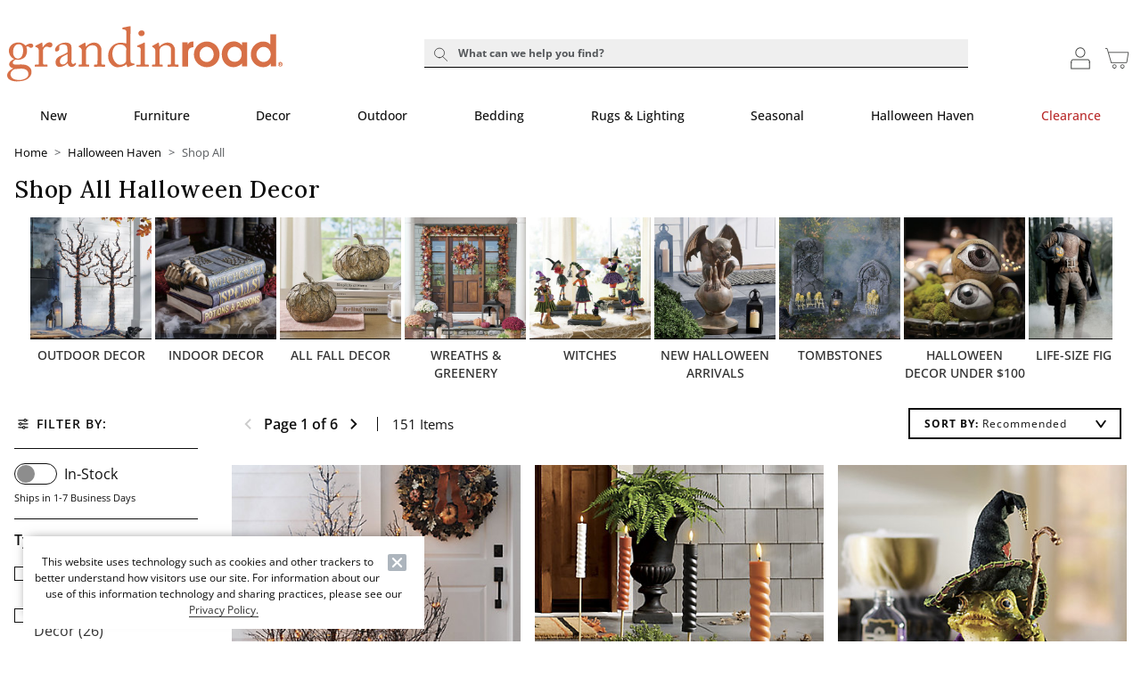

--- FILE ---
content_type: application/javascript
request_url: https://www.grandinroad.com/Wn-qBl/J9/UJ/zfhh/ya4A8rxlXP/a11mGNzXGrbcNw/W2poWkgCAw/XDh/oazU1QjIB
body_size: 165835
content:
(function(){if(typeof Array.prototype.entries!=='function'){Object.defineProperty(Array.prototype,'entries',{value:function(){var index=0;const array=this;return {next:function(){if(index<array.length){return {value:[index,array[index++]],done:false};}else{return {done:true};}},[Symbol.iterator]:function(){return this;}};},writable:true,configurable:true});}}());(function(){N7();var tI,wK,IM,Jr,vg,Er,AO,rW,Qm,VW,v8,r8,DC,Qq,LD,Lg,z8,YY,cm,E9,GM,Cr,F4,YZ,Mt,nC,ZX,nJ,mV,Cb,x4,nQ,IC,Zt,HK,Y7,H9,mH,zV,K2,st,QL,Dm,nb,gK,tW,qg,gF,OV,BQ,Z2,fL,Hg,cK,zk,Yj,G7,qn,mr,qj,rj,vm,bL,l2,ZL,GC,Fr,LO,dI,T7,gz,nj,lQ,zK,KF,gC,Wm,Rr,WY,O4,OH,XH,fq,gj,EV,U2,zO,Tj,BF,zt,pC,cV,Eg,fj,Cz,PO,dq,Y5,bH,Q9,U9,F5,gq,cO,zz,Pj,A4,IY,R3,LX,fz,Jl,N3,Hk,OL,F8,Og,XO,Hl,Xb,Wn,hl,P3,lM,vO,SD,Nb,rl,St,GH,xY,xX,Q3,Gz,vW,BC,EC,wL,bI,Fb,tD,Wq,MV,tb,Rj,xO,LM,D8,Dj,Mq,Ir,rK,RH,Xr,kl,Vg,M4,Kt,U,DO,lK,v9,OW,r9,TM,Jc,lO,EF,wW,mL,YC,BZ,j5,IZ,bg,vI,Mg,F9,Mc,j9,p5,hL,Xc,mn,WO,x2,Yg,bl,Bn,Yn,Lt,rF,E2,VL,Il,O3,Uj,XJ,rD,VQ,UO,I7,sO,NL,Bj,Vl,NF,Ik,xC,q9,mY,V3,EQ,YM,SX,B8,qz,QC,SK,BI,Ug,t9,pM,W5,n4,nc,dK,gO,J,Hr,XW,RJ,Jb,pr,lq,mq,sm,Hn,C5,f9,s2,PH,t3,JQ,Oq,nF,Lq,HC,rt,fX,sr,M2,c3,Dg,UJ,SM,I8,dj,Bq,XQ,xL,Qr,CW,Or,Pq,EJ,jt,lF,ql,W2,bt,m2,qI,YF,MM,GO,DJ,KO,Vt,Eb,hb,MW,f2,rZ,MQ,Zl,vz,YO,m8,mW,Z5,qk,bX,X5,Zn,J4,KH,T9,E4,sg,LV,TK,wb,U5,hQ,sq,bb,vC,tt,Fc,fg,P9,vc,HL,BO,Zm,mQ,jC,rO,Bz,A3,Tt,qc,cn,bq,nY,FM,EW,kb,zc,pz,sl,Rz,k5,pY,Z3,wj,Gk,Lm,Kq,wz,Ft,Mj,hX,kg,x3,RK,Lc,mt,qK,DL,Cn,W3,Kc,OK,L,pn,q2,vH,PC,HI,xq,Tz,JO,KW,Mb,lC,Sq,dW,Qk,Mn,J3,hM,Qc,S2,B3,Fj,S3,V5,dz,mK,kn,nH,qW,bZ,Tb,Lr,Ul,fI,tK,KV,NC,sW,Y8,pj,f3,E8,p2,Uc,xM,r2,Sr,zL,NX,Dl,ND,Oz,fJ,GX,t7,Wr,vK,Iz,gc,tl,zn,JW,jb,cc,FO,zW,mC,Cl,KZ,v4,MH,wt,TF,hj,sC,EL,E5,L2,Xt,ID,Nc,WW,JZ,br,UK,T3,CX,sn,Rl,K3,G9,AH,zJ,KQ,Vj,jF,F3,Gg,l9,GW,vt,Zc,cD,tQ,dO,A9,PW,Qt,Xn,zj,bm,Sk,G5,En,cz,P7,j4,qm,I2,Yr,hZ,pX,Gj,QZ,Kb,It,bO,SW,c2,tm,F,SZ,Nt,cW,L8,B9,Nq,Rb,Jg,HQ,QJ,TV,Pl,X7,Wc,ht,gV,ft,m3,r7,Az,WC,WQ,Iq,sL,Gr,dc,f4,dg,S9,W9,v7,pg,C2,tg,SL,EZ,tq,Ob,n3,jZ,Jq,jg,L5,lj,Q4,cq,c9,KK,sz,VI,VM,k7,rz,xH,EX,EH,cX,B4,zD,OC,Wl,sj,Um,Jt,w4,T,bn,g5,lr,jc,UL,I3,kZ,wD,nt,UV,Ar,FQ,NY,k4,fr,jq,vb,UC,z5,cr,R7,QO,R8,mz,T5,g4,n5,zC,XC,jO,EI,WH,n2,AW,LI,IQ,D5,zH,zl,Ot,dZ,V8,On,HW,GD,Kl,OO,pL,ZH,c5,RC,J5,Al,Y9,Hb,dH,xb,Pt,ZO,vM,dC,LC,Rt,bW,mb,vq,GZ,m9,E3,Y2,Zb,fl,sb,d5,Aq,zX,Q7,N2,t8,gZ,Bt,Pg,j8,A2,H,Kr,h9,MO,Qz,Gl,T2,pI,X8,KX,At,dQ,Rm,xK,bC,W4,Ec,LK,Vq,Vn,t5,Nm,Ol,FX,ng,wJ,wC,b3,cM,Cc,tL,VO,R2,H5,Lj,dr,Kk,Nz,Kn,rC,T4,v5,Kz,El,tY,Uz,TO,Hj,gn,VC,MF,tO,xQ,DY,KI,D2,Ln,Zg,K9,Oj,AF,P2,J2,SC,S,gl,P5,Db,JC,B5,SO,gr,wr,C3,OD,vl,D3,BW,Ij,NW,V4,Cq,EO,l3,s5,CC,m4,Xg,g3,gb,UD,fC,Hc,CK,dV,zQ,NO,Tr,x9,NH,bc,jW,Gq,j2,bK,qt,sX,G,q5,DW,Qb,pO,WI,mI,hY,I,z3,O5,HV,ll,Dn,QV,BL,xV,qY,gW,V9,VV,xz,Nl,FW,R9,wF,Ok,j3,Yl,PM,wM,YI,HO,Cg,Xq,zg,gt,P4,N5,WZ,bQ,tk,FI,k3,MD,F7,Pb,k8,Sl,FK,pm,tn,Hq,G4,MC,I9,Fl,Oc,kK,An,k9,gD,Pz,DK,H3,xl,EK,rq,M8,Qn,bM,w3,xg,OY,jQ,CO,Gt,Ek,SV,q8,pF,tV,bj,M9,Uq,Tq,mg,Vc,M5,XX,vj,hr,z2,YL,In,Yc,cH,RD,JK,xj,fH,I5,Fg,JJ,Sb,sF,ZV,RL,PJ,RV,ZC,tr,Tc,g9,g8,kj,UW,YW,x5,ct,Q5,YK,kF,qM,S7,A5,db,F2,TC,qO,tC,IO,Ag,zb,Bb,IW,Tl,xk,Ct,w7,fm,pq,wO,PK,U7,Bg,L3,rb,kC,Tg,Bc,Vb,RQ,nq,n9,Sz,ZM,JM,Sg,IK,Dc,WF,MK,w2,X2,TW,RX,Ql,BD,TZ,jr,P,z9,p3,U3,AC,sI,hC,Zr,qq,rg,Rc,VH,f8,lb,QK,w9,kH,wl,QD,Gb,Bl,Ut,cl,q3,Br,Sc,VK,Wt,R5,Mk,Ib,fF,Zj,Vr,Cj,PV,f5,jl,GK,RF,Yk,g2,CH,E,lV,QQ,Wj,L9,V2,ln,qQ,fD,t4,G3,cZ,vr,G2,Jj,s9,M3,YX,sK,ml,HZ,Mz,lz,AK,Ml,dY,b5,Sj,xr,Yz,NI,AY,pt,d7,B2,PF,v3,JY,Xk,Wb,wc,p9,GF,xW,fO,kY,cF,tH,l5,V7,vJ,J8,dl,Et,pW,Jn,AL,FV,RI,rQ,p7,s7,rY,Z9,Rq,jn,Ez,GQ,Yq,cj,O,r5,Pr,VD,mO,UF,KC,zm,Zk,Ht,lH,cg,hg;srJ();NcJ();var Bm;var tj=function(Dz){if(Dz===undefined||Dz==null){return 0;}var Ub=Dz["replace"](/[\w\s]/gi,'');return Ub["length"];};var PD=function(qb,WK){return qb|WK;};var Yb=function(){return Zz.apply(this,[m4,arguments]);};var Fn=function(){if(Bm["Date"]["now"]&&typeof Bm["Date"]["now"]()==='number'){return Bm["Math"]["round"](Bm["Date"]["now"]()/1000);}else{return Bm["Math"]["round"](+new (Bm["Date"])()/1000);}};var Yt=function(Ur){if(Bm["document"]["cookie"]){try{var xD=""["concat"](Ur,"=");var Ll=Bm["document"]["cookie"]["split"]('; ');for(var cb=0;cb<Ll["length"];cb++){var xc=Ll[cb];if(xc["indexOf"](xD)===0){var k2=xc["substring"](xD["length"],xc["length"]);if(k2["indexOf"]('~')!==-1||Bm["decodeURIComponent"](k2)["indexOf"]('~')!==-1){return k2;}}}}catch(Fq){return false;}}return false;};var Rg=function(jz,Dr){return jz>=Dr;};var hz=function(xt){if(xt===undefined||xt==null){return 0;}var Pc=xt["toLowerCase"]()["replace"](/[^0-9]+/gi,'');return Pc["length"];};var LW=function(lc){var RO=lc[0]-lc[1];var lW=lc[2]-lc[3];var Lb=lc[4]-lc[5];var Eq=Bm["Math"]["sqrt"](RO*RO+lW*lW+Lb*Lb);return Bm["Math"]["floor"](Eq);};var FC=function(){return BK.apply(this,[P,arguments]);};var w5=function(){return ["\x6c\x65\x6e\x67\x74\x68","\x41\x72\x72\x61\x79","\x63\x6f\x6e\x73\x74\x72\x75\x63\x74\x6f\x72","\x6e\x75\x6d\x62\x65\x72"];};var Zq=function(Dq,bz){return Dq/bz;};var qC=function(){return kz.apply(this,[wF,arguments]);};function srJ(){WX=+ ! +[]+! +[]+! +[],K7=[+ ! +[]]+[+[]]-+ ! +[]-+ ! +[],qX=+ ! +[],zZ=+[],CJ=! +[]+! +[]+! +[]+! +[],kk=+ ! +[]+! +[]+! +[]+! +[]+! +[]+! +[]+! +[],fY=+ ! +[]+! +[]+! +[]+! +[]+! +[]+! +[],c4=[+ ! +[]]+[+[]]-+ ! +[],Pm=[+ ! +[]]+[+[]]-[],KJ=! +[]+! +[],ZF=+ ! +[]+! +[]+! +[]+! +[]+! +[];}var Vz=function(){kt=["\tB8A$JS]y]","PQQcka6ZW9","[5FDX","v\f\x07B0Y3IV","vg^6N#[9V+VO\x40H]\f_\x3f\t","knDkN/a","W_","H#k!#CHBI","","IFYsK8H8TqX\tK]!D6JY3\x40QXG[F7Nq\tB2PLN\t[A2K2H.WTJIZQM6WE7JY4ATiI\x40VsK\x3f\rHr","xi2S\x3f\td(ADR[",":[","R!_(W","SLO","\r","ZLH0"," \x40\tIlVJ<O#","\x07X>B(]\x40","W","Y2X","\"L.ArOB][F8HVJ","J,QFsSMW["," ","C","KQ","I9RFpLUF!","5A(E.","f\"","I5\tr=\x40tRHKG5gK\x3f~8H[Egh!K(","JME]]:D","OHJ5","I2A9VQRGqG0_5C;cD\x07T]A","^HTJ&K%k\f",")E.K\x40QoLUF\'\n^7PUQk\x40]^6","|:k!h{\"`\x3fyfjv2h&","JIHTj<O","Z","`vy#","\\CL","5D2D3J","L2","]6^","pYgDTw4aa<UE","O\x3fB.","&\vY5J1]OLKZ:D^)H\x00","5O)C","O%","f7a4{np`<f$b\fu&v%hoq\n-K3\tI9BMWBTD=Z ^(QR\tDS\baDd\\d_\nL","F_","X>C8","Z\\L","9","%H2","{H=E%JN=HJTH \n0\r=P^]QF=","MLJO^#","HH4H=_","\x3f\fL/","T,A","D/pHR\\L^8H","Y&",".bHOH:","VVRGKL\x07R%","LR","4\x07_c8H2\x40WO","[[6^4","I>K5VuNZOF!","N<\vy4VQQLnH\x3f","TG","FSZL[&^>","v\f\x07X>B{","VF=","[F>\x07F4H8","5c3P W^B","UIA","<a-","0W","^]K8^I8A","1^k","C2y5I!Q\\_:","-","SG\\WZLF","5UQLhH*2X#_","UHJj<O","Z}Gp\tE","V~WKR[gM2KsP","\x00V","Y:]","88","E.K","\x405P","DTFMPbDfS","HJ","zFWN\x3f\n\v_(LTuHN\x40=","\f_3I7MOjWM6","H~GL","I0Y)V","CQ\"IFJH4!L(A\x07","L#\x07l(P","_5J","OLK\\\x3fd0\x07H","^9G\x40","J\'S","z.[Q\\[:O#5H*EPIL","SKR^kJ<\x07O_3V","A","Y=V\x40","^lC","XOY\\\x3f","4MAS","FLIv","OHVM<","5K5JuRY][\'","P_E]Z","\bHK","K","F","2QGOjW\\=","c=PSjT\x406^","\bFK","l h=toJH>o=\x409J\x00","jlzn(N4\bX;{\x40YLJL!(C\x3f\fB","K2\tH,P","z>O[<h+{o~o1","C","D2A","$^8h$T\x40N\x40WGX>","2A0AQ\"XE]G:G\vY=","/TF\\E{A2i>C(","\x403\x40I","IA","NDIF^\x40\x3f","F=;C\x3f","AI!QHAL!_^<C\rTiKL{F=O2\x00JGXMy\x3fM|#C|\fG\\_\x40L\x00","K:W","\x40=O#9TDXD]G\'#O)","=\x40WNZ","<RMME6","PB\x3f\\D]","8n=T\x00PXzMY#X%IMKQ","OLI\\:O5","+],HuDz]]&\x07l4\vY)V","[F<C4","O\':D$AwI\x40W","L","\x40\"Km","G2C6\vY3V$\x40P\x40KZ:D\"","s","YTH\'E#\x07{9V\x07LS","q\rZp","ZLF#","&Y","v3F\x40I\thE&C\x3f7","LF&B<[9","L\x3fO","mg6y/iv1k5x{}{\f o-a","EY","WG>_\"I3S","+","p9i4QLUL=","\"O/GLX","[A2i>HP","F=O(_9W\x07","Z4\x405W\x07LS","]9V","~&^L=0Hp43","SGIFJL","J/S\x07vZGYEI4[9\x40","WC","]W\\0Y%\v_(","|[","V","UF)%~:H9V7JSL[]:D","","FSOQ[>","r=FN","T","F9]7JX","G4","4^H1AQPvH>","4^\x07D\x3fA\x07","\x00J$MY][Y4","_\x40LG6Y","[]N:D","J","^PL6","\x00J=R^][Y4","#_6C/pV","Q\x07\x40|N]G\'3K%\v","5L\bLJIE]2",".GU","\x40[FJD2I4","L\x3f","7\x07E","MH","H;N(","RGUF&O<[9","","D2D\x3fO","M2e7(D.P","V\x40\t","MRD]","","WKpLKZ2O","\\KJ\\#","SSMW[a","$H.e\x40I","Z9R","Oj~y","Y\x3fM8^ABU","I>\x07]3WA","X\x40_A\'","a","T","D$AaM]P","QGO","I9RF\x40VO<","Y<D%_)T","\n","FOEsL*","-h\b","4^H0A\x40OP","KN","Z:D0^","7Y!\vY\x3fL1SS]","V_DQ]","Y&","PS",".TGNF8","u=","]Wz\'C\x3f\r","V","M4n3J\x00\x40\tI","&E","]&R","T2P\x40TZkY6I9\"L/L","QYPH","K\x07R\x40[L B0J9\x40","6Z!H\fE\rvNZQF=","H\\!","JP[<O\bG","UHNQG^0","[F[\\ ","BWIeWH7","6JQLYG","O%H.gPI","z9y","fB8S]","O\"D1E\x00\x40","O\\V]:O","X0I/","QZ","k!A9t\\\"X]MY","xi:O#\vY3V","Y:","O:C\"","/D","7A0mlM\\L}*\x07O","^>A",">I+V\v","BKI\x40WGs_M4\ruJILV]D5Ztx\\yX\tdR{+Dq!\rK-fGY]:Oq\tB8A(x*aGt\n","MHOG","/TK","Y`_","\\8D>H","YC\x07Z4","G>l0EH","RGL\x40=O","GYP","TGH\\\'","XDW[*","0^","I","9\\\x00W^]yK0b4\v_(FDi\x40UL K<","zWQq1C=PSJWM6*\n,","Y!N$\tYQ","5\x07[0","{","\x40IH`","_L\'6^%D>Q\x00\x40","N=HcS]uL\'C2","\x403J\x00M>[kQ[\'","M]]2F","GLS]a","DW\\ N>C"," ^Y9VD"];};var Kj=function(K5){if(K5==null)return -1;try{var nl=0;for(var Nr=0;Nr<K5["length"];Nr++){var hO=K5["charCodeAt"](Nr);if(hO<128){nl=nl+hO;}}return nl;}catch(wq){return -2;}};var Xl=function(RW){return -RW;};var nK=function(){return Bm["Math"]["floor"](Bm["Math"]["random"]()*100000+10000);};var kO=function Gc(H2,qr){'use strict';var nO=Gc;switch(H2){case tQ:{Ac.push(Hz);var jK=Dt()[fb(fK)](hK,FO);try{var wg=Ac.length;var O9=d9({});if(Bm[cC(typeof jj()[pK(m5)],'undefined')?jj()[pK(s3)](zq,Ab,Kg,nn,d9(ZK)):jj()[pK(gg)](rr,QW,ZW,Lz,d9(ZK))][cC(typeof Qj()[Xj(S5)],nr([],[][[]]))?Qj()[Xj(hW)](Aj,X9,Ng,ZK,nW,C9):Qj()[Xj(Ej)](fW,Q2,d9([]),d9({}),Ig,J9)]&&Bm[jj()[pK(s3)](zq,Ab,Kg,m5,S5)][Qj()[Xj(hW)](Aj,X9,Mr,Xz,S5,C9)][nz]){var D9=Fz(Bm[jj()[pK(s3)](zq,Ab,Kg,pb,XK)][Qj()[Xj(hW)](Aj,X9,Wg,lg,O2,C9)][N9()[kW(rc)](rn,lt,NK)](X3[Ic]),Bm[jj()[pK(s3)](zq,Ab,Kg,mj,s3)][Qj()[Xj(hW)](Aj,X9,hq,Wz,Qg,C9)][nz]);var zr=D9?kq()[Nj(Jz)](b9,Mr,rn):kq()[Nj(Wg)].apply(null,[r3,kr,Y3]);var hh;return Ac.pop(),hh=zr,hh;}else{var Vv;return Ac.pop(),Vv=jK,Vv;}}catch(T1){Ac.splice(IE(wg,ZK),Infinity,Hz);var xG;return Ac.pop(),xG=jK,xG;}Ac.pop();}break;case fY:{Ac.push(vR);var rw=Dt()[fb(fK)](hK,St);try{var tR=Ac.length;var nU=d9(d9(zZ));rw=cC(typeof Bm[N9()[kW(sd)](d9({}),SA,Lv)],N9()[kW(s3)](tS,lT,Lx))?kq()[Nj(Jz)].apply(null,[cx,Mr,lg]):kq()[Nj(Wg)](ET,kr,fS);}catch(fw){Ac.splice(IE(tR,ZK),Infinity,vR);rw=Dt()[fb(ST)](pw,xN);}var SG;return Ac.pop(),SG=rw,SG;}break;case zZ:{Ac.push(kN);var NA=Bm[kq()[Nj(hU)](xA,js,vE)][N9()[kW(Lf)](MN,vt,zs)]?Bm[kq()[Nj(hU)](xA,js,hW)][Fz(typeof N9()[kW(mU)],nr([],[][[]]))?N9()[kW(r6)].apply(null,[YE,wv,cS]):N9()[kW(qx)](d9(ZK),XR,tp)](Bm[kq()[Nj(hU)](xA,js,d9({}))][N9()[kW(Lf)].apply(null,[mj,vt,zs])](Bm[jj()[pK(s3)].apply(null,[zq,Ab,mA,s3,TN])]))[cC(typeof kq()[Nj(jd)],nr([],[][[]]))?kq()[Nj(YG)].call(null,n2,JA,vE):kq()[Nj(zq)](px,ZR,Ff)](Dt()[fb(Qg)].apply(null,[kA,Sh])):kq()[Nj(O2)].call(null,kU,WS,fS);var EE;return Ac.pop(),EE=NA,EE;}break;case Wm:{Ac.push(Y3);var Ah=kq()[Nj(Fh)].call(null,Of,pA,GG);var ww=d9({});try{var tU=Ac.length;var Ow=d9({});var Ks=nz;try{var X1=Bm[Fz(typeof N9()[kW(Ej)],'undefined')?N9()[kW(r6)].call(null,mj,XN,X6):N9()[kW(jU)](Wz,qU,bd)][cC(typeof Dt()[fb(vR)],'undefined')?Dt()[fb(Wg)](GG,m6):Dt()[fb(CT)](gR,J1)][Dt()[fb(qx)](LR,gf)];Bm[kq()[Nj(hU)](rA,js,Xz)][Dt()[fb(GG)].apply(null,[TN,xn])](X1)[Fz(typeof Dt()[fb(r6)],'undefined')?Dt()[fb(CT)].apply(null,[rr,vE]):Dt()[fb(qx)].call(null,LR,gf)]();}catch(fA){Ac.splice(IE(tU,ZK),Infinity,Y3);if(fA[Fz(typeof Dt()[fb(wv)],nr([],[][[]]))?Dt()[fb(CT)](Hs,xf):Dt()[fb(Cf)](S5,KE)]&&Fz(typeof fA[Dt()[fb(Cf)](S5,KE)],kq()[Nj(m5)].call(null,Xf,jU,Ej))){fA[Dt()[fb(Cf)](S5,KE)][Fz(typeof kq()[Nj(DR)],'undefined')?kq()[Nj(zq)].call(null,wG,cN,d9(d9([]))):kq()[Nj(pE)](qs,hp,Cd)](cC(typeof N9()[kW(J9)],nr('',[][[]]))?N9()[kW(Cf)](d9({}),j6,Fx):N9()[kW(r6)](pE,lh,rh))[kq()[Nj(Kx)](XR,B1,gv)](function(ZN){Ac.push(Qp);if(ZN[Fz(typeof kq()[Nj(Jz)],'undefined')?kq()[Nj(zq)](WE,HR,mU):kq()[Nj(hs)].call(null,nC,ph,qx)](cC(typeof kq()[Nj(Lf)],nr('',[][[]]))?kq()[Nj(BU)].call(null,CC,B6,hW):kq()[Nj(zq)].call(null,GA,BG,jE))){ww=d9(d9(qX));}if(ZN[kq()[Nj(hs)].apply(null,[nC,ph,mS])](kq()[Nj(zp)](Zt,IT,Mr))){Ks++;}Ac.pop();});}}Ah=Fz(Ks,r6)||ww?kq()[Nj(Jz)](hs,Mr,tS):kq()[Nj(Wg)](EG,kr,d9(nz));}catch(nG){Ac.splice(IE(tU,ZK),Infinity,Y3);Ah=Dt()[fb(ST)].apply(null,[pw,Hx]);}var kv;return Ac.pop(),kv=Ah,kv;}break;case B4:{Ac.push(XG);var Rf=Dt()[fb(fK)].call(null,hK,EH);try{var Wf=Ac.length;var tv=d9([]);if(Bm[cC(typeof jj()[pK(ZK)],nr(kq()[Nj(O2)].apply(null,[bs,WS,OG]),[][[]]))?jj()[pK(s3)](zq,Ab,Gx,Ix,rn):jj()[pK(gg)](qU,xx,lA,B1,pb)][Qj()[Xj(hW)](Aj,sv,gs,pw,C1,C9)]&&Bm[jj()[pK(s3)].apply(null,[zq,Ab,Gx,CT,tS])][cC(typeof Qj()[Xj(Ef)],'undefined')?Qj()[Xj(hW)](Aj,sv,jG,Wz,F6,C9):Qj()[Xj(Ej)].apply(null,[DT,AU,TN,jE,Wp,rr])][X3[ZK]]&&Bm[jj()[pK(s3)](zq,Ab,Gx,Wp,d9([]))][Qj()[Xj(hW)].call(null,Aj,sv,B1,hU,Kx,C9)][nz][nz]&&Bm[jj()[pK(s3)](zq,Ab,Gx,Mr,rn)][cC(typeof Qj()[Xj(S5)],nr([],[][[]]))?Qj()[Xj(hW)].apply(null,[Aj,sv,Y3,d9(nz),rn,C9]):Qj()[Xj(Ej)](Ic,BT,Ic,Wz,s3,C6)][X3[ZK]][X3[ZK]][N9()[kW(TE)](YG,NN,Aj)]){var IG=Fz(Bm[jj()[pK(s3)].call(null,zq,Ab,Gx,Ef,XA)][Qj()[Xj(hW)].apply(null,[Aj,sv,d9([]),Xz,Ig,C9])][nz][nz][N9()[kW(TE)](Gs,NN,Aj)],Bm[jj()[pK(s3)](zq,Ab,Gx,YE,Ps)][Qj()[Xj(hW)](Aj,sv,d9(d9({})),Lz,Kw,C9)][nz]);var xT=IG?kq()[Nj(Jz)].call(null,Ls,Mr,nW):kq()[Nj(Wg)](tx,kr,GS);var Wd;return Ac.pop(),Wd=xT,Wd;}else{var Ed;return Ac.pop(),Ed=Rf,Ed;}}catch(QS){Ac.splice(IE(Wf,ZK),Infinity,XG);var g6;return Ac.pop(),g6=Rf,g6;}Ac.pop();}break;case pL:{Ac.push(nw);if(Bm[kq()[Nj(s3)](XR,Ih,Cd)][Fz(typeof Dt()[fb(Tf)],'undefined')?Dt()[fb(CT)].call(null,pS,zR):Dt()[fb(gE)](SN,Lh)]){if(Bm[kq()[Nj(hU)].apply(null,[Tv,js,WT])][kq()[Nj(Ab)](nN,rS,d9(d9(ZK)))](Bm[kq()[Nj(s3)](XR,Ih,XA)][Dt()[fb(gE)](SN,Lh)][Dt()[fb(Wg)](GG,K2)],N9()[kW(HU)].call(null,d9({}),nj,vN))){var Kh;return Kh=Fz(typeof kq()[Nj(lg)],'undefined')?kq()[Nj(zq)].apply(null,[Zp,vA,d9(d9([]))]):kq()[Nj(Jz)](pG,Mr,Ig),Ac.pop(),Kh;}var Sw;return Sw=Dt()[fb(Ng)].call(null,FA,Ph),Ac.pop(),Sw;}var Ad;return Ad=Dt()[fb(fK)](hK,Gb),Ac.pop(),Ad;}break;case ZF:{Ac.push(CA);var vd=Sp(kq()[Nj(zw)].apply(null,[kT,gg,r6]),Bm[kq()[Nj(s3)](Bn,Ih,mS)])||bE(Bm[jj()[pK(s3)](zq,Ab,cs,s3,d9(d9(ZK)))][kq()[Nj(vA)](rx,Df,QW)],X3[ZK])||bE(Bm[jj()[pK(s3)](zq,Ab,cs,Kw,hS)][Jp()[Hf(jE)](Cf,Mr,pU,fS)],nz);var nR=Bm[kq()[Nj(s3)].call(null,Bn,Ih,d9(ZK))][N9()[kW(Hp)].call(null,Mr,JT,Lp)](cC(typeof kq()[Nj(J6)],nr('',[][[]]))?kq()[Nj(Lv)](qS,vn,Kx):kq()[Nj(zq)].apply(null,[SS,Q2,lg]))[N9()[kW(Ls)](Ix,K2,Ef)];var H1=Bm[cC(typeof kq()[Nj(Qg)],nr([],[][[]]))?kq()[Nj(s3)](Bn,Ih,Wp):kq()[Nj(zq)].call(null,HS,Zs,CT)][N9()[kW(Hp)](LS,JT,Lp)](RE()[Rx(Fh)](Ef,Lz,PU,fK,DU))[N9()[kW(Ls)](W1,K2,Ef)];var rv=Bm[kq()[Nj(s3)].apply(null,[Bn,Ih,TN])][N9()[kW(Hp)].call(null,nz,JT,Lp)](N9()[kW(nE)].call(null,pw,N1,DU))[N9()[kW(Ls)](RA,K2,Ef)];var UG;return UG=kq()[Nj(O2)](kE,WS,nz)[Qj()[Xj(CT)](gg,EA,pR,Qg,YE,Cd)](vd?kq()[Nj(Jz)].call(null,mv,Mr,Ps):kq()[Nj(Wg)].apply(null,[R1,kr,d9([])]),Dt()[fb(Qg)].call(null,kA,CG))[Fz(typeof Qj()[Xj(nz)],'undefined')?Qj()[Xj(Ej)](LE,W1,WS,MN,Wz,SU):Qj()[Xj(CT)].apply(null,[gg,EA,GS,nn,QR,Cd])](nR?kq()[Nj(Jz)].apply(null,[mv,Mr,W1]):kq()[Nj(Wg)](R1,kr,Qg),Dt()[fb(Qg)](kA,CG))[Fz(typeof Qj()[Xj(O2)],'undefined')?Qj()[Xj(Ej)](YG,Bp,Xf,nW,ST,vx):Qj()[Xj(CT)](gg,EA,LS,gs,tS,Cd)](H1?kq()[Nj(Jz)](mv,Mr,YG):kq()[Nj(Wg)](R1,kr,Ng),Dt()[fb(Qg)].apply(null,[kA,CG]))[Qj()[Xj(CT)].call(null,gg,EA,hq,s3,M6,Cd)](rv?cC(typeof kq()[Nj(C9)],nr([],[][[]]))?kq()[Nj(Jz)](mv,Mr,Ix):kq()[Nj(zq)](AE,Sd,d9({})):kq()[Nj(Wg)](R1,kr,d9([]))),Ac.pop(),UG;}break;case OD:{Ac.push(Cp);try{var Pf=Ac.length;var wA=d9(d9(zZ));var M1=new (Bm[kq()[Nj(s3)].apply(null,[Pd,Ih,tT])][Dt()[fb(S1)].apply(null,[AU,tN])][Dt()[fb(lf)].call(null,Rh,Bw)][Fz(typeof Dt()[fb(Wg)],nr([],[][[]]))?Dt()[fb(CT)].call(null,Ld,Lh):Dt()[fb(jU)](vN,T3)])();var Pw=new (Bm[kq()[Nj(s3)].call(null,Pd,Ih,CT)][Fz(typeof Dt()[fb(DR)],'undefined')?Dt()[fb(CT)](DT,mR):Dt()[fb(S1)].apply(null,[AU,tN])][Dt()[fb(lf)](Rh,Bw)][N9()[kW(Sv)](UN,JG,YR)])();var kS;return Ac.pop(),kS=d9(qX),kS;}catch(RS){Ac.splice(IE(Pf,ZK),Infinity,Cp);var dN;return dN=Fz(RS[Dt()[fb(gg)](wf,Lh)][cC(typeof N9()[kW(sd)],'undefined')?N9()[kW(Fh)].call(null,d9([]),AA,gA):N9()[kW(r6)].apply(null,[ST,hw,nN])],N9()[kW(hU)](nh,En,k6)),Ac.pop(),dN;}Ac.pop();}break;case K7:{Ac.push(GN);if(d9(Bm[kq()[Nj(s3)].apply(null,[zz,Ih,gs])][cC(typeof Jp()[Hf(Xz)],'undefined')?Jp()[Hf(Fh)].call(null,Ff,J6,PT,Y3):Jp()[Hf(QR)](DN,AA,Kv,rn)])){var wS=Fz(typeof Bm[kq()[Nj(s3)].call(null,zz,Ih,tS)][N9()[kW(lf)](Cd,Zx,Vf)],Fz(typeof N9()[kW(Cd)],nr('',[][[]]))?N9()[kW(r6)].call(null,d9(d9(ZK)),IS,fS):N9()[kW(s3)].apply(null,[hG,VE,Lx]))?kq()[Nj(Jz)](k1,Mr,d9(d9(ZK))):Dt()[fb(Ng)].call(null,FA,L6);var gG;return Ac.pop(),gG=wS,gG;}var UU;return UU=Dt()[fb(fK)](hK,Jr),Ac.pop(),UU;}break;case rF:{Ac.push(LT);try{var c1=Ac.length;var EU=d9({});var dd=nz;var VG=Bm[kq()[Nj(hU)].call(null,NU,js,RA)][kq()[Nj(Ab)].call(null,Og,rS,GG)](Bm[kq()[Nj(hW)](Hl,Ux,C1)],N9()[kW(wv)](WS,S9,IN));if(VG){dd++;if(VG[jj()[pK(nz)](Wg,Rw,AA,hU,d9({}))]){VG=VG[jj()[pK(nz)].call(null,Wg,Rw,AA,QR,fK)];dd+=nr(wE(VG[kq()[Nj(nz)].call(null,Jf,Wz,lw)]&&Fz(VG[kq()[Nj(nz)].call(null,Jf,Wz,d9(d9(ZK)))],ZK),X3[pR]),wE(VG[N9()[kW(Fh)](Ng,Xv,gA)]&&Fz(VG[N9()[kW(Fh)].call(null,WS,Xv,gA)],Fz(typeof N9()[kW(rc)],nr('',[][[]]))?N9()[kW(r6)](tT,Q1,nE):N9()[kW(wv)].call(null,hS,S9,IN)),Jz));}}var mE;return mE=dd[Dt()[fb(qx)].call(null,LR,IO)](),Ac.pop(),mE;}catch(Ox){Ac.splice(IE(c1,ZK),Infinity,LT);var hv;return hv=Dt()[fb(fK)](hK,lb),Ac.pop(),hv;}Ac.pop();}break;case f8:{Ac.push(PN);var IA;return IA=d9(Sp(Dt()[fb(Wg)](GG,dq),Bm[kq()[Nj(s3)](OO,Ih,d9(ZK))][Fz(typeof Dt()[fb(jd)],nr('',[][[]]))?Dt()[fb(CT)](mp,qA):Dt()[fb(S1)](AU,df)][Fz(typeof Dt()[fb(hp)],nr([],[][[]]))?Dt()[fb(CT)](Nv,hR):Dt()[fb(lf)](Rh,VA)][Fz(typeof Dt()[fb(XT)],'undefined')?Dt()[fb(CT)](GT,Kp):Dt()[fb(jU)](vN,PW)])||Sp(Dt()[fb(Wg)](GG,dq),Bm[kq()[Nj(s3)](OO,Ih,d9(d9(ZK)))][Dt()[fb(S1)].apply(null,[AU,df])][Dt()[fb(lf)].call(null,Rh,VA)][N9()[kW(Sv)].call(null,mj,NH,YR)])),Ac.pop(),IA;}break;case GH:{Ac.push(Jz);var D6=Dt()[fb(fK)](hK,YN);try{var K1=Ac.length;var Mp=d9([]);D6=Bm[kq()[Nj(hK)].apply(null,[KU,GS,TN])][cC(typeof Dt()[fb(fK)],'undefined')?Dt()[fb(Wg)].call(null,GG,KR):Dt()[fb(CT)].apply(null,[Bx,ps])][N9()[kW(J6)](nW,kw,J6)](jj()[pK(Fh)](S5,Yp,bS,Ej,GS))?kq()[Nj(Jz)].call(null,XG,Mr,Ng):kq()[Nj(Wg)](r1,kr,rn);}catch(OT){Ac.splice(IE(K1,ZK),Infinity,Jz);D6=Dt()[fb(ST)].call(null,pw,b6);}var nT;return Ac.pop(),nT=D6,nT;}break;case Nm:{Ac.push(Gx);var TT=Fz(typeof Dt()[fb(B1)],nr('',[][[]]))?Dt()[fb(CT)](NG,qE):Dt()[fb(fK)](hK,Mq);if(Bm[jj()[pK(s3)](zq,Ab,kr,Tn,d9(d9(ZK)))]&&Bm[jj()[pK(s3)](zq,Ab,kr,Ix,KA)][Fz(typeof Qj()[Xj(J6)],nr([],[][[]]))?Qj()[Xj(Ej)](x1,ks,nW,d9(ZK),ST,Cx):Qj()[Xj(hW)](Aj,LE,C1,jE,J6,C9)]&&Bm[jj()[pK(s3)].call(null,zq,Ab,kr,QW,pw)][Qj()[Xj(hW)](Aj,LE,Kx,d9({}),hU,C9)][kq()[Nj(Df)](fO,O6,d9(d9({})))]){var ZS=Bm[jj()[pK(s3)](zq,Ab,kr,fS,d9(nz))][Fz(typeof Qj()[Xj(S5)],'undefined')?Qj()[Xj(Ej)].call(null,m1,Fp,d9({}),GG,Gs,Sd):Qj()[Xj(hW)](Aj,LE,tT,wf,Lz,C9)][kq()[Nj(Df)].call(null,fO,O6,Ej)];try{var Qw=Ac.length;var zA=d9(d9(zZ));var GU=Bm[Fz(typeof N9()[kW(Qg)],nr([],[][[]]))?N9()[kW(r6)](vn,tT,Qh):N9()[kW(pR)](d9(d9(nz)),Sr,B6)][RE()[Rx(s3)](Wg,nh,vw,Wz,Q1)](tf(Bm[N9()[kW(pR)](d9(ZK),Sr,B6)][Dt()[fb(hq)](Yf,jS)](),xS))[Dt()[fb(qx)](LR,R1)]();Bm[jj()[pK(s3)].apply(null,[zq,Ab,kr,Ic,Ef])][cC(typeof Qj()[Xj(CT)],'undefined')?Qj()[Xj(hW)](Aj,LE,d9(d9(nz)),Ig,pb,C9):Qj()[Xj(Ej)].call(null,zv,sT,GG,d9({}),mN,hn)][kq()[Nj(Df)](fO,O6,hU)]=GU;var q1=Fz(Bm[jj()[pK(s3)].call(null,zq,Ab,kr,rn,Kw)][Qj()[Xj(hW)].apply(null,[Aj,LE,KA,J6,hG,C9])][kq()[Nj(Df)](fO,O6,GS)],GU);var bx=q1?kq()[Nj(Jz)](H6,Mr,Ix):kq()[Nj(Wg)].call(null,Wx,kr,MN);Bm[jj()[pK(s3)](zq,Ab,kr,WT,pw)][Qj()[Xj(hW)](Aj,LE,s3,Lz,mN,C9)][kq()[Nj(Df)].call(null,fO,O6,lw)]=ZS;var fd;return Ac.pop(),fd=bx,fd;}catch(Yx){Ac.splice(IE(Qw,ZK),Infinity,Gx);if(cC(Bm[jj()[pK(s3)].call(null,zq,Ab,kr,Cd,pE)][Qj()[Xj(hW)].call(null,Aj,LE,d9(d9({})),Y3,pR,C9)][kq()[Nj(Df)](fO,O6,YG)],ZS)){Bm[jj()[pK(s3)](zq,Ab,kr,UN,Jz)][Qj()[Xj(hW)](Aj,LE,d9([]),d9(ZK),hW,C9)][Fz(typeof kq()[Nj(pA)],'undefined')?kq()[Nj(zq)].call(null,b1,vf,RA):kq()[Nj(Df)](fO,O6,Kx)]=ZS;}var Qf;return Ac.pop(),Qf=TT,Qf;}}else{var YA;return Ac.pop(),YA=TT,YA;}Ac.pop();}break;case L:{Ac.push(WG);var Mh=Dt()[fb(fK)](hK,UW);try{var zh=Ac.length;var JU=d9([]);if(Bm[jj()[pK(s3)](zq,Ab,QN,YE,Xf)]&&Bm[jj()[pK(s3)](zq,Ab,QN,XK,nz)][N9()[kW(DR)](nh,vj,Dd)]&&Bm[jj()[pK(s3)].apply(null,[zq,Ab,QN,S5,XK])][N9()[kW(DR)].apply(null,[jA,vj,Dd])][cC(typeof kq()[Nj(YG)],nr([],[][[]]))?kq()[Nj(GR)](XU,nz,Aj):kq()[Nj(zq)].call(null,J6,Js,hq)]){var Gh=Bm[jj()[pK(s3)](zq,Ab,QN,lg,Gs)][N9()[kW(DR)].call(null,CT,vj,Dd)][Fz(typeof kq()[Nj(lf)],nr([],[][[]]))?kq()[Nj(zq)].apply(null,[Xx,rG,Wz]):kq()[Nj(GR)](XU,nz,Fh)][Dt()[fb(qx)](LR,HW)]();var YU;return Ac.pop(),YU=Gh,YU;}else{var UA;return Ac.pop(),UA=Mh,UA;}}catch(j1){Ac.splice(IE(zh,ZK),Infinity,WG);var wN;return Ac.pop(),wN=Mh,wN;}Ac.pop();}break;case EJ:{Ac.push(Us);try{var RT=Ac.length;var ME=d9(qX);var cU=nz;var cT=Bm[kq()[Nj(hU)](NS,js,qx)][kq()[Nj(Ab)].apply(null,[xA,rS,XK])](Bm[N9()[kW(vs)](nh,Sn,m5)][Dt()[fb(Wg)](GG,T4)],Dt()[fb(HU)](mS,mp));if(cT){cU++;d9(d9(cT[Dt()[fb(s3)](lG,g1)]))&&bE(cT[Fz(typeof Dt()[fb(nd)],nr([],[][[]]))?Dt()[fb(CT)](mh,mf):Dt()[fb(s3)].call(null,lG,g1)][Dt()[fb(qx)](LR,kT)]()[Fz(typeof kq()[Nj(mN)],nr('',[][[]]))?kq()[Nj(zq)].apply(null,[B1,gp,O2]):kq()[Nj(LG)](AG,NN,XA)](Dt()[fb(Sv)].apply(null,[Fs,hA])),Xl(ZK))&&cU++;}var Px=cU[Fz(typeof Dt()[fb(nE)],nr([],[][[]]))?Dt()[fb(CT)](Os,n1):Dt()[fb(qx)](LR,kT)]();var Wh;return Ac.pop(),Wh=Px,Wh;}catch(lp){Ac.splice(IE(RT,ZK),Infinity,Us);var sE;return sE=Dt()[fb(fK)](hK,TW),Ac.pop(),sE;}Ac.pop();}break;case RL:{Ac.push(WE);var Op=Dt()[fb(fK)](hK,It);try{var wT=Ac.length;var Mv=d9(d9(zZ));Op=cC(typeof Bm[jj()[pK(m5)](pR,WA,GN,WT,d9(d9(ZK)))],N9()[kW(s3)].call(null,Mr,jh,Lx))?cC(typeof kq()[Nj(Lf)],nr('',[][[]]))?kq()[Nj(Jz)].apply(null,[UE,Mr,d9(d9(nz))]):kq()[Nj(zq)](zf,Qs,rn):kq()[Nj(Wg)](kT,kr,vE);}catch(jw){Ac.splice(IE(wT,ZK),Infinity,WE);Op=Dt()[fb(ST)](pw,mp);}var fR;return Ac.pop(),fR=Op,fR;}break;}};var NT=function(){return ["\x6c\x65\x6e\x67\x74\x68","\x41\x72\x72\x61\x79","\x63\x6f\x6e\x73\x74\x72\x75\x63\x74\x6f\x72","\x6e\x75\x6d\x62\x65\x72"];};var OA=function Ww(Th,dS){'use strict';var Mw=Ww;switch(Th){case fY:{Ac.push(fU);try{var kf=Ac.length;var F1=d9([]);var Bs=nr(Bm[Dt()[fb(Gs)](bs,xS)](Bm[kq()[Nj(s3)].call(null,Kn,Ih,YG)][kq()[Nj(Yd)](Hb,XK,fS)]),wE(Bm[Dt()[fb(Gs)](bs,xS)](Bm[kq()[Nj(s3)](Kn,Ih,vE)][Dt()[fb(XE)].call(null,WS,B2)]),ZK));Bs+=nr(wE(Bm[Dt()[fb(Gs)].apply(null,[bs,xS])](Bm[kq()[Nj(s3)](Kn,Ih,BA)][kq()[Nj(RU)](Tz,Od,TN)]),Jz),wE(Bm[Fz(typeof Dt()[fb(BA)],nr('',[][[]]))?Dt()[fb(CT)].apply(null,[rn,KN]):Dt()[fb(Gs)](bs,xS)](Bm[kq()[Nj(s3)](Kn,Ih,MN)][Fz(typeof N9()[kW(Ps)],nr([],[][[]]))?N9()[kW(r6)](gs,TR,hw):N9()[kW(Ng)].call(null,hG,DO,Xd)]),CT));Bs+=nr(wE(Bm[Fz(typeof Dt()[fb(m5)],'undefined')?Dt()[fb(CT)].call(null,Bf,rN):Dt()[fb(Gs)](bs,xS)](Bm[kq()[Nj(s3)](Kn,Ih,d9(d9({})))][Fz(typeof N9()[kW(jG)],nr([],[][[]]))?N9()[kW(r6)](d9(d9(nz)),qp,ws):N9()[kW(gs)].call(null,Wp,jq,Tp)]),r6),wE(Bm[Fz(typeof Dt()[fb(pw)],nr('',[][[]]))?Dt()[fb(CT)](Af,pA):Dt()[fb(Gs)](bs,xS)](Bm[kq()[Nj(s3)](Kn,Ih,O2)][kq()[Nj(js)].call(null,QC,Hp,lg)]),Wg));Bs+=nr(wE(Bm[Fz(typeof Dt()[fb(gs)],nr([],[][[]]))?Dt()[fb(CT)].apply(null,[jE,QG]):Dt()[fb(Gs)](bs,xS)](Bm[kq()[Nj(s3)].apply(null,[Kn,Ih,Wz])][N9()[kW(lw)](B1,gc,Ab)]),gg),wE(Bm[Dt()[fb(Gs)].call(null,bs,xS)](Bm[kq()[Nj(s3)](Kn,Ih,gs)][RE()[Rx(GG)](GG,Mr,T3,qx,tp)]),Aj));Bs+=nr(wE(Bm[Dt()[fb(Gs)].call(null,bs,xS)](Bm[cC(typeof kq()[Nj(Gs)],nr([],[][[]]))?kq()[Nj(s3)](Kn,Ih,mj):kq()[Nj(zq)].call(null,PS,dU,Xf)][Fz(typeof N9()[kW(GG)],nr([],[][[]]))?N9()[kW(r6)](Tx,Kw,Wp):N9()[kW(Ps)].call(null,Wz,BW,rs)]),Ej),wE(Bm[Dt()[fb(Gs)].apply(null,[bs,xS])](Bm[kq()[Nj(s3)](Kn,Ih,d9({}))][Dt()[fb(Wp)].apply(null,[RU,Fr])]),X3[GG]));Bs+=nr(wE(Bm[cC(typeof Dt()[fb(Ic)],nr('',[][[]]))?Dt()[fb(Gs)].apply(null,[bs,xS]):Dt()[fb(CT)](J1,KT)](Bm[kq()[Nj(s3)].call(null,Kn,Ih,hW)][kq()[Nj(nd)].call(null,CC,W1,d9(d9({})))]),X3[m5]),wE(Bm[Dt()[fb(Gs)].call(null,bs,xS)](Bm[kq()[Nj(s3)](Kn,Ih,RA)][kq()[Nj(TA)](pg,x1,d9([]))]),pR));Bs+=nr(wE(Bm[Dt()[fb(Gs)](bs,xS)](Bm[kq()[Nj(s3)].apply(null,[Kn,Ih,Wg])][Fz(typeof Qj()[Xj(Ej)],nr(kq()[Nj(O2)](KI,WS,WT),[][[]]))?Qj()[Xj(Ej)](Xw,hq,KA,Gs,Ef,V1):Qj()[Xj(s3)](Ef,T3,Wz,hq,MN,QR)]),QR),wE(Bm[Dt()[fb(Gs)](bs,xS)](Bm[kq()[Nj(s3)](Kn,Ih,d9(d9([])))][N9()[kW(XK)].apply(null,[LS,kl,lG])]),X3[Fh]));Bs+=nr(wE(Bm[Dt()[fb(Gs)].apply(null,[bs,xS])](Bm[kq()[Nj(s3)](Kn,Ih,lG)][Dt()[fb(Vf)].call(null,CT,pC)]),s3),wE(Bm[Dt()[fb(Gs)](bs,xS)](Bm[kq()[Nj(s3)].apply(null,[Kn,Ih,hW])][kq()[Nj(bS)].call(null,Ct,Rd,Wz)]),X3[jE]));Bs+=nr(wE(Bm[Dt()[fb(Gs)](bs,xS)](Bm[kq()[Nj(s3)].call(null,Kn,Ih,Ff)][N9()[kW(Fw)](d9(d9(nz)),YF,s3)]),Mr),wE(Bm[Dt()[fb(Gs)].apply(null,[bs,xS])](Bm[cC(typeof kq()[Nj(Qg)],'undefined')?kq()[Nj(s3)](Kn,Ih,Qg):kq()[Nj(zq)].apply(null,[Xx,J1,WS])][Qj()[Xj(S5)](Ef,T3,ST,d9(d9(ZK)),pR,Tx)]),GG));Bs+=nr(wE(Bm[Dt()[fb(Gs)](bs,xS)](Bm[kq()[Nj(s3)].apply(null,[Kn,Ih,Wg])][kq()[Nj(Vd)](ws,lR,Tx)]),Ef),wE(Bm[cC(typeof Dt()[fb(Ef)],nr('',[][[]]))?Dt()[fb(Gs)].apply(null,[bs,xS]):Dt()[fb(CT)](rd,PE)](Bm[kq()[Nj(s3)].call(null,Kn,Ih,d9({}))][kq()[Nj(vp)].apply(null,[pn,Cf,Aj])]),J6));Bs+=nr(wE(Bm[Dt()[fb(Gs)].apply(null,[bs,xS])](Bm[kq()[Nj(s3)](Kn,Ih,F6)][kq()[Nj(Gp)].apply(null,[Az,Ej,r6])]),nh),wE(Bm[Dt()[fb(Gs)].call(null,bs,xS)](Bm[kq()[Nj(s3)](Kn,Ih,fK)][Dt()[fb(Xf)](r6,tr)]),hU));Bs+=nr(wE(Bm[Dt()[fb(Gs)].call(null,bs,xS)](Bm[kq()[Nj(s3)](Kn,Ih,OG)][cC(typeof kq()[Nj(nW)],nr('',[][[]]))?kq()[Nj(Yf)](Mg,vU,Vf):kq()[Nj(zq)](Wp,ON,pb)]),Xz),wE(Bm[Dt()[fb(Gs)](bs,xS)](Bm[kq()[Nj(s3)].call(null,Kn,Ih,gv)][Fz(typeof kq()[Nj(nW)],'undefined')?kq()[Nj(zq)](vs,MA,lG):kq()[Nj(XT)].call(null,st,Lp,J6)]),X3[MN]));Bs+=nr(wE(Bm[Dt()[fb(Gs)].apply(null,[bs,xS])](Bm[kq()[Nj(s3)](Kn,Ih,gg)][cC(typeof N9()[kW(S5)],nr('',[][[]]))?N9()[kW(Yd)].call(null,gg,Qn,hG):N9()[kW(r6)](O2,hE,bR)]),Fh),wE(Bm[Dt()[fb(Gs)](bs,xS)](Bm[kq()[Nj(s3)].apply(null,[Kn,Ih,ST])][N9()[kW(RU)](nh,Bc,jU)]),jE));Bs+=nr(wE(Bm[Dt()[fb(Gs)](bs,xS)](Bm[kq()[Nj(s3)].call(null,Kn,Ih,hq)][kq()[Nj(pA)].call(null,hj,Dv,jG)]),MN),wE(Bm[Dt()[fb(Gs)](bs,xS)](Bm[kq()[Nj(s3)](Kn,Ih,mj)][N9()[kW(js)].call(null,pw,db,Gp)]),kI[kq()[Nj(Ch)](Pt,MA,lg)]()));Bs+=nr(wE(Bm[Dt()[fb(Gs)](bs,xS)](Bm[kq()[Nj(s3)].call(null,Kn,Ih,WS)][N9()[kW(nd)](lg,Bc,Bd)]),WS),wE(Bm[Dt()[fb(Gs)](bs,xS)](Bm[kq()[Nj(s3)].apply(null,[Kn,Ih,Ix])][Dt()[fb(QW)](C9,Vb)]),pE));Bs+=nr(wE(Bm[Dt()[fb(Gs)](bs,xS)](Bm[kq()[Nj(s3)](Kn,Ih,Ig)][Dt()[fb(YE)](Ix,WC)]),X3[tS]),wE(Bm[Fz(typeof Dt()[fb(Q1)],nr('',[][[]]))?Dt()[fb(CT)](bA,BE):Dt()[fb(Gs)].apply(null,[bs,xS])](Bm[kq()[Nj(s3)](Kn,Ih,Xf)][kq()[Nj(JA)](MK,sf,Kx)]),nW));Bs+=nr(nr(wE(Bm[Dt()[fb(Gs)].call(null,bs,xS)](Bm[kq()[Nj(hW)](tt,Ux,jE)][N9()[kW(TA)](Tn,LC,WU)]),ST),wE(Bm[Dt()[fb(Gs)].apply(null,[bs,xS])](Bm[kq()[Nj(s3)](Kn,Ih,QR)][Fz(typeof Jp()[Hf(Jz)],'undefined')?Jp()[Hf(QR)](J9,CU,JG,fK):Jp()[Hf(Mr)](Lz,hW,qj,mj)]),pb)),wE(Bm[Dt()[fb(Gs)].call(null,bs,xS)](Bm[kq()[Nj(s3)].apply(null,[Kn,Ih,jE])][kq()[Nj(kA)].call(null,Iv,pb,hq)]),W1));var Np;return Np=Bs[Dt()[fb(qx)].call(null,LR,Ec)](),Ac.pop(),Np;}catch(kx){Ac.splice(IE(kf,ZK),Infinity,fU);var W6;return W6=kq()[Nj(Wg)].apply(null,[IK,kr,tS]),Ac.pop(),W6;}Ac.pop();}break;case OD:{var Nn=dS[zZ];Ac.push(PA);try{var Vs=Ac.length;var hT=d9(d9(zZ));if(Fz(Nn[jj()[pK(s3)].apply(null,[zq,Ab,sT,J6,XK])][kq()[Nj(Nw)].call(null,TU,FA,lg)],undefined)){var qG;return qG=Dt()[fb(fK)](hK,Nc),Ac.pop(),qG;}if(Fz(Nn[jj()[pK(s3)](zq,Ab,sT,Kw,B1)][Fz(typeof kq()[Nj(pE)],'undefined')?kq()[Nj(zq)].apply(null,[KA,UT,F6]):kq()[Nj(Nw)].apply(null,[TU,FA,d9(nz)])],d9(d9(zZ)))){var bp;return bp=kq()[Nj(Wg)].call(null,X2,kr,Ff),Ac.pop(),bp;}var TS;return TS=kq()[Nj(Jz)](zG,Mr,pw),Ac.pop(),TS;}catch(zN){Ac.splice(IE(Vs,ZK),Infinity,PA);var Hh;return Hh=Dt()[fb(Ng)].call(null,FA,lt),Ac.pop(),Hh;}Ac.pop();}break;case pM:{var dw=dS[zZ];var jx=dS[qX];Ac.push(RN);if(zx(typeof Bm[Fz(typeof kq()[Nj(mj)],nr('',[][[]]))?kq()[Nj(zq)].apply(null,[Lz,ET,Y3]):kq()[Nj(hW)](zn,Ux,Lz)][Dt()[fb(lw)](TE,Xv)],N9()[kW(s3)].apply(null,[Ix,As,Lx]))){Bm[kq()[Nj(hW)](zn,Ux,Tn)][Dt()[fb(lw)].call(null,TE,Xv)]=kq()[Nj(O2)](QT,WS,Wz)[Qj()[Xj(CT)](gg,Bp,d9(ZK),ST,Y3,Cd)](dw,N9()[kW(jE)].call(null,nW,Jv,Tf))[Qj()[Xj(CT)].call(null,gg,Bp,S5,d9(d9({})),XA,Cd)](jx,Fz(typeof kq()[Nj(BA)],'undefined')?kq()[Nj(zq)](fE,G1,Gs):kq()[Nj(SN)].apply(null,[Mn,hS,vn]));}Ac.pop();}break;case c4:{var pp=dS[zZ];var nv=dS[qX];Ac.push(UE);if(d9(Zw(pp,nv))){throw new (Bm[cC(typeof N9()[kW(hU)],nr('',[][[]]))?N9()[kW(hU)](tS,Ot,k6):N9()[kW(r6)](jE,Sv,lv)])(cC(typeof Dt()[fb(XT)],nr('',[][[]]))?Dt()[fb(Ps)].apply(null,[mU,j9]):Dt()[fb(CT)](rT,ds));}Ac.pop();}break;case EI:{var Qx=dS[zZ];var Sf=dS[qX];Ac.push(Gw);var D1=Sf[N9()[kW(J9)](Ng,TK,Gf)];var Xh=Sf[RE()[Rx(nh)].apply(null,[gg,Kw,Kg,Q1,lf])];var Qv=Sf[kq()[Nj(np)].apply(null,[fp,vR,Wz])];var Hv=Sf[Dt()[fb(Nw)].apply(null,[LG,P1])];var jp=Sf[Dt()[fb(EN)].call(null,sU,NR)];var DE=Sf[Dt()[fb(Wv)](Nw,VN)];var OS=Sf[RE()[Rx(Ef)](Jz,mj,A1,fS,Sv)];var PR=Sf[Dt()[fb(SN)].call(null,lh,Uq)];var FS;return FS=(Fz(typeof kq()[Nj(Vd)],'undefined')?kq()[Nj(zq)](NG,LU,d9(d9([]))):kq()[Nj(O2)](VS,WS,vn))[Qj()[Xj(CT)](gg,VU,Fh,UN,nW,Cd)](Qx)[Qj()[Xj(CT)](gg,VU,cw,d9([]),Ps,Cd)](D1,Dt()[fb(Qg)](kA,LA))[Qj()[Xj(CT)](gg,VU,Mr,qx,Kw,Cd)](Xh,Dt()[fb(Qg)](kA,LA))[Qj()[Xj(CT)](gg,VU,Wg,ST,XA,Cd)](Qv,Dt()[fb(Qg)].call(null,kA,LA))[Qj()[Xj(CT)](gg,VU,J6,d9(d9([])),XG,Cd)](Hv,cC(typeof Dt()[fb(RU)],nr([],[][[]]))?Dt()[fb(Qg)].call(null,kA,LA):Dt()[fb(CT)](Ys,Q6))[cC(typeof Qj()[Xj(QR)],'undefined')?Qj()[Xj(CT)](gg,VU,hG,d9(d9({})),Ng,Cd):Qj()[Xj(Ej)](Uh,jv,pE,ZK,jd,Vx)](jp,Dt()[fb(Qg)].call(null,kA,LA))[Qj()[Xj(CT)].apply(null,[gg,VU,GS,YE,hS,Cd])](DE,Dt()[fb(Qg)](kA,LA))[Qj()[Xj(CT)](gg,VU,Ix,Wz,Kw,Cd)](OS,Dt()[fb(Qg)].call(null,kA,LA))[Fz(typeof Qj()[Xj(pR)],'undefined')?Qj()[Xj(Ej)](OE,nA,F6,d9(d9(ZK)),Xf,gN):Qj()[Xj(CT)](gg,VU,Ig,gs,C1,Cd)](PR,Dt()[fb(RA)].apply(null,[Gf,B5])),Ac.pop(),FS;}break;case bX:{Ac.push(Jh);var CR=d9(d9(zZ));try{var Zd=Ac.length;var rf=d9([]);if(Bm[kq()[Nj(s3)].apply(null,[g9,Ih,fS])][cC(typeof kq()[Nj(M6)],nr('',[][[]]))?kq()[Nj(XK)](Jf,k6,d9({})):kq()[Nj(zq)].call(null,mw,PS,mN)]){Bm[kq()[Nj(s3)].apply(null,[g9,Ih,tT])][kq()[Nj(XK)].call(null,Jf,k6,QW)][N9()[kW(C9)](qx,JE,TN)](kq()[Nj(vs)](sG,Cx,d9(nz)),N9()[kW(np)].apply(null,[lG,gn,gh]));Bm[kq()[Nj(s3)].call(null,g9,Ih,WT)][kq()[Nj(XK)].call(null,Jf,k6,gv)][cC(typeof Jp()[Hf(Wg)],nr([],[][[]]))?Jp()[Hf(nh)](O2,O2,RN,J6):Jp()[Hf(QR)](qA,RR,vv,Wp)](kq()[Nj(vs)](sG,Cx,wf));CR=d9(zZ);}}catch(mx){Ac.splice(IE(Zd,ZK),Infinity,Jh);}var Mf;return Ac.pop(),Mf=CR,Mf;}break;case Rm:{Ac.push(pN);var ls=Dt()[fb(J9)].apply(null,[VT,rR]);var Is=jj()[pK(hU)].apply(null,[TN,Yf,X9,cw,GG]);for(var Md=nz;ZT(Md,X3[W1]);Md++)ls+=Is[kq()[Nj(pR)].apply(null,[VK,Nw,Ng])](Bm[N9()[kW(pR)](Cd,A2,B6)][RE()[Rx(s3)](Wg,Ef,KG,s3,Q1)](tf(Bm[N9()[kW(pR)].call(null,Ic,A2,B6)][Dt()[fb(hq)](Yf,Vn)](),Is[kq()[Nj(nz)].call(null,Dp,Wz,d9(d9({})))])));var bG;return Ac.pop(),bG=ls,bG;}break;case m4:{var dx=dS[zZ];Ac.push(Rw);var rp=Dt()[fb(fK)](hK,At);try{var Jx=Ac.length;var zS=d9([]);if(dx[jj()[pK(s3)](zq,Ab,CU,mN,d9(d9({})))][Dt()[fb(C9)].apply(null,[jE,rh])]){var xs=dx[jj()[pK(s3)](zq,Ab,CU,Tn,XK)][Dt()[fb(C9)](jE,rh)][Dt()[fb(qx)].apply(null,[LR,Ts])]();var HE;return Ac.pop(),HE=xs,HE;}else{var dG;return Ac.pop(),dG=rp,dG;}}catch(md){Ac.splice(IE(Jx,ZK),Infinity,Rw);var Un;return Ac.pop(),Un=rp,Un;}Ac.pop();}break;case S:{var vh=dS[zZ];Ac.push(jT);var bf=Rv()[dT(hU)].apply(null,[QW,qN,Aj,Jz]);var th=Rv()[dT(hU)].apply(null,[jA,qN,Aj,Jz]);if(vh[cC(typeof kq()[Nj(DR)],nr('',[][[]]))?kq()[Nj(hW)].call(null,QC,Ux,Ix):kq()[Nj(zq)](qU,XS,gs)]){var CS=vh[kq()[Nj(hW)].apply(null,[QC,Ux,r6])][N9()[kW(wv)](s3,Bq,IN)](kq()[Nj(HU)].apply(null,[wO,gx,d9(d9({}))]));var JS=CS[Dt()[fb(Vh)].apply(null,[cx,s2])](Fz(typeof kq()[Nj(vs)],nr('',[][[]]))?kq()[Nj(zq)].apply(null,[Qp,ms,d9(nz)]):kq()[Nj(Sv)](nt,l1,Ps));if(JS){var xw=JS[kq()[Nj(lf)].call(null,BN,YR,hW)](Dt()[fb(LG)].apply(null,[hp,Nh]));if(xw){bf=JS[kq()[Nj(jU)].call(null,L3,Zp,KA)](xw[Dt()[fb(np)](W1,ZC)]);th=JS[kq()[Nj(jU)].call(null,L3,Zp,Ic)](xw[Dt()[fb(wv)](cv,Yr)]);}}}var IU;return IU=Ew(KJ,[kq()[Nj(Cf)](GK,RU,d9({})),bf,RE()[Rx(hU)](hW,Ps,kT,d9({}),c6),th]),Ac.pop(),IU;}break;case R8:{var gw=dS[zZ];Ac.push(sG);var tE;return tE=d9(d9(gw[jj()[pK(s3)](zq,Ab,Hx,zq,Lz)]))&&d9(d9(gw[jj()[pK(s3)](zq,Ab,Hx,B1,jd)][Qj()[Xj(hW)](Aj,DA,Ej,tS,TN,C9)]))&&gw[jj()[pK(s3)](zq,Ab,Hx,Q1,nn)][cC(typeof Qj()[Xj(hW)],'undefined')?Qj()[Xj(hW)].call(null,Aj,DA,QW,mj,Kw,C9):Qj()[Xj(Ej)](DG,cE,mS,tT,Xz,Pp)][nz]&&Fz(gw[jj()[pK(s3)].call(null,zq,Ab,Hx,Wp,wf)][Qj()[Xj(hW)](Aj,DA,GS,Wg,XE,C9)][nz][Dt()[fb(qx)](LR,jl)](),Dt()[fb(Tf)](Hp,wK))?kq()[Nj(Jz)](Ev,Mr,WT):Fz(typeof kq()[Nj(Ig)],'undefined')?kq()[Nj(zq)].call(null,nx,f1,vE):kq()[Nj(Wg)].call(null,Vc,kr,pw),Ac.pop(),tE;}break;case VI:{var Pv=dS[zZ];Ac.push(UE);var Aw=Pv[jj()[pK(s3)].apply(null,[zq,Ab,VU,F6,S5])][kq()[Nj(Yp)](sG,dn,d9(d9(nz)))];if(Aw){var wU=Aw[Dt()[fb(qx)].call(null,LR,U7)]();var Ns;return Ac.pop(),Ns=wU,Ns;}else{var HN;return HN=Dt()[fb(fK)](hK,z9),Ac.pop(),HN;}Ac.pop();}break;case rD:{Ac.push(Rp);throw new (Bm[N9()[kW(hU)].call(null,d9({}),j9,k6)])(kq()[Nj(nE)].apply(null,[Xb,Id,B1]));}break;case WX:{var kG=dS[zZ];Ac.push(fK);if(cC(typeof Bm[Qj()[Xj(Jz)](gg,fG,WT,jd,QW,GR)],N9()[kW(s3)](jE,L1,Lx))&&zx(kG[Bm[Qj()[Xj(Jz)](gg,fG,TN,d9({}),Jz,GR)][N9()[kW(pw)](Ng,BU,hW)]],null)||zx(kG[Dt()[fb(WT)].call(null,HG,sA)],null)){var Gv;return Gv=Bm[kq()[Nj(GG)].apply(null,[bs,xU,C1])][kq()[Nj(rc)].apply(null,[WN,zU,zq])](kG),Ac.pop(),Gv;}Ac.pop();}break;case zL:{var mT=dS[zZ];var kh=dS[qX];Ac.push(Rs);if(YT(kh,null)||bE(kh,mT[kq()[Nj(nz)](Rb,Wz,mS)]))kh=mT[kq()[Nj(nz)](Rb,Wz,nh)];for(var wh=nz,Ex=new (Bm[kq()[Nj(GG)](Iz,xU,hq)])(kh);ZT(wh,kh);wh++)Ex[wh]=mT[wh];var MG;return Ac.pop(),MG=Ex,MG;}break;case CJ:{var AS=dS[zZ];Ac.push(GR);var Nf=kq()[Nj(O2)].apply(null,[Ax,WS,KA]);var Cw=kq()[Nj(O2)](Ax,WS,m5);var wp=kq()[Nj(NK)].call(null,Lw,nn,gs);var sN=[];try{var AR=Ac.length;var BR=d9({});try{Nf=AS[kq()[Nj(QA)].call(null,jn,MN,tT)];}catch(pv){Ac.splice(IE(AR,ZK),Infinity,GR);if(pv[kq()[Nj(tS)](CG,sv,XK)][kq()[Nj(hs)](lA,ph,nn)](wp)){Nf=kq()[Nj(AT)].call(null,BS,M6,fS);}}var Pn=Bm[N9()[kW(pR)].call(null,hS,Jt,B6)][RE()[Rx(s3)](Wg,Gs,nw,fK,Q1)](tf(Bm[N9()[kW(pR)](lG,Jt,B6)][cC(typeof Dt()[fb(Vd)],nr([],[][[]]))?Dt()[fb(hq)](Yf,Vp):Dt()[fb(CT)].call(null,Oh,qR)](),xS))[Dt()[fb(qx)].call(null,LR,NE)]();AS[kq()[Nj(QA)](jn,MN,jA)]=Pn;Cw=cC(AS[Fz(typeof kq()[Nj(vs)],'undefined')?kq()[Nj(zq)].apply(null,[pS,KS,nz]):kq()[Nj(QA)](jn,MN,lg)],Pn);sN=[Ew(KJ,[Dt()[fb(s3)](lG,hA),Nf]),Ew(KJ,[kq()[Nj(ZK)](cX,LG,gv),Y6(Cw,X3[pR])[Fz(typeof Dt()[fb(s3)],nr([],[][[]]))?Dt()[fb(CT)].apply(null,[Ix,SA]):Dt()[fb(qx)](LR,NE)]()])];var Ud;return Ac.pop(),Ud=sN,Ud;}catch(Ip){Ac.splice(IE(AR,ZK),Infinity,GR);sN=[Ew(KJ,[cC(typeof Dt()[fb(x1)],nr('',[][[]]))?Dt()[fb(s3)](lG,hA):Dt()[fb(CT)](lv,fW),Nf]),Ew(KJ,[kq()[Nj(ZK)](cX,LG,B1),Cw])];}var US;return Ac.pop(),US=sN,US;}break;case xX:{var Ws=dS[zZ];Ac.push(kR);var dv=Dt()[fb(fK)](hK,Hj);var jN=Dt()[fb(fK)](hK,Hj);var dh=new (Bm[kq()[Nj(cw)](VR,bd,UN)])(new (Bm[kq()[Nj(cw)](VR,bd,UN)])(Dt()[fb(qw)](MA,Nb)));try{var Ms=Ac.length;var cp=d9({});if(d9(d9(Bm[Fz(typeof kq()[Nj(C1)],'undefined')?kq()[Nj(zq)].apply(null,[Jz,S1,XG]):kq()[Nj(s3)](Hb,Ih,S5)][kq()[Nj(hU)].call(null,P5,js,Ps)]))&&d9(d9(Bm[kq()[Nj(s3)].call(null,Hb,Ih,CT)][Fz(typeof kq()[Nj(Ix)],nr([],[][[]]))?kq()[Nj(zq)].call(null,wd,nf,pR):kq()[Nj(hU)](P5,js,hq)][kq()[Nj(Ab)](Qb,rS,d9({}))]))){var gU=Bm[kq()[Nj(hU)](P5,js,d9(d9(nz)))][kq()[Nj(Ab)](Qb,rS,vn)](Bm[Fz(typeof Dt()[fb(Ej)],'undefined')?Dt()[fb(CT)](Ls,cE):Dt()[fb(gE)](SN,ER)][Dt()[fb(Wg)].call(null,GG,ht)],kq()[Nj(Hp)].call(null,t5,jE,pR));if(gU){dv=dh[N9()[kW(np)].apply(null,[rn,t3,gh])](gU[cC(typeof Dt()[fb(lG)],nr([],[][[]]))?Dt()[fb(s3)](lG,rW):Dt()[fb(CT)].call(null,wn,FU)][Dt()[fb(qx)].apply(null,[LR,Dg])]());}}jN=cC(Bm[kq()[Nj(s3)].call(null,Hb,Ih,d9(d9({})))],Ws);}catch(Es){Ac.splice(IE(Ms,ZK),Infinity,kR);dv=Dt()[fb(Ng)](FA,MR);jN=Dt()[fb(Ng)](FA,MR);}var bv=nr(dv,wE(jN,ZK))[Dt()[fb(qx)](LR,Dg)]();var mG;return Ac.pop(),mG=bv,mG;}break;}};function NcJ(){r5=fY+Pm+Pm*Pm,Zk=zZ+WX*Pm+CJ*Pm*Pm,nF=qX+WX*Pm+WX*Pm*Pm,VQ=kk+kk*Pm+Pm*Pm,bg=kk+c4*Pm,ZC=c4+c4*Pm+zZ*Pm*Pm+Pm*Pm*Pm,YC=qX+WX*Pm+zZ*Pm*Pm+Pm*Pm*Pm,fD=KJ+kk*Pm,m2=kk+KJ*Pm+WX*Pm*Pm+Pm*Pm*Pm,s9=CJ+WX*Pm+K7*Pm*Pm+Pm*Pm*Pm,tQ=zZ+ZF*Pm,Rq=zZ+K7*Pm+kk*Pm*Pm+Pm*Pm*Pm,hL=KJ+kk*Pm+fY*Pm*Pm,v5=kk+fY*Pm+Pm*Pm+Pm*Pm*Pm,G=zZ+K7*Pm+WX*Pm*Pm,OH=ZF+KJ*Pm+fY*Pm*Pm,AL=KJ+Pm,Ik=c4+KJ*Pm+WX*Pm*Pm,EF=zZ+c4*Pm+Pm*Pm,q9=zZ+WX*Pm+CJ*Pm*Pm+Pm*Pm*Pm,xq=qX+fY*Pm+KJ*Pm*Pm+Pm*Pm*Pm,JJ=zZ+CJ*Pm+CJ*Pm*Pm,MW=zZ+c4*Pm+fY*Pm*Pm+Pm*Pm*Pm,F7=CJ+K7*Pm,bq=fY+WX*Pm+Pm*Pm+Pm*Pm*Pm,ln=CJ+zZ*Pm+Pm*Pm+Pm*Pm*Pm,kC=ZF+WX*Pm+KJ*Pm*Pm+Pm*Pm*Pm,xV=ZF+K7*Pm+kk*Pm*Pm,D5=c4+kk*Pm+KJ*Pm*Pm+Pm*Pm*Pm,zV=KJ+kk*Pm+KJ*Pm*Pm,pM=qX+ZF*Pm,tk=kk+Pm+Pm*Pm,RQ=kk+CJ*Pm+WX*Pm*Pm,cO=fY+CJ*Pm+WX*Pm*Pm+Pm*Pm*Pm,FV=zZ+KJ*Pm+kk*Pm*Pm,n3=K7+CJ*Pm+Pm*Pm+Pm*Pm*Pm,EL=c4+c4*Pm+KJ*Pm*Pm,t5=qX+CJ*Pm+WX*Pm*Pm+Pm*Pm*Pm,Lg=kk+c4*Pm+ZF*Pm*Pm,NC=qX+zZ*Pm+WX*Pm*Pm+Pm*Pm*Pm,lj=WX+c4*Pm+KJ*Pm*Pm+Pm*Pm*Pm,Tr=qX+c4*Pm+WX*Pm*Pm+Pm*Pm*Pm,rb=fY+Pm+CJ*Pm*Pm+Pm*Pm*Pm,KZ=kk+Pm+fY*Pm*Pm,tt=kk+c4*Pm+ZF*Pm*Pm+Pm*Pm*Pm,NH=KJ+kk*Pm+KJ*Pm*Pm+Pm*Pm*Pm,WO=qX+K7*Pm+CJ*Pm*Pm+Pm*Pm*Pm,At=KJ+kk*Pm+Pm*Pm+Pm*Pm*Pm,Hj=CJ+kk*Pm+kk*Pm*Pm+Pm*Pm*Pm,Jc=fY+kk*Pm+WX*Pm*Pm+Pm*Pm*Pm,R5=qX+kk*Pm+WX*Pm*Pm+Pm*Pm*Pm,AK=qX+c4*Pm+Pm*Pm+Pm*Pm*Pm,L9=WX+zZ*Pm+KJ*Pm*Pm+Pm*Pm*Pm,Xt=K7+K7*Pm+CJ*Pm*Pm+Pm*Pm*Pm,n2=kk+c4*Pm+Pm*Pm+Pm*Pm*Pm,Iz=c4+WX*Pm+zZ*Pm*Pm+Pm*Pm*Pm,RL=CJ+WX*Pm,I9=qX+K7*Pm+Pm*Pm+Pm*Pm*Pm,Vg=zZ+ZF*Pm+ZF*Pm*Pm+Pm*Pm*Pm,Vt=K7+WX*Pm+Pm*Pm+Pm*Pm*Pm,HZ=WX+Pm+Pm*Pm,EI=CJ+CJ*Pm,Xr=kk+WX*Pm+KJ*Pm*Pm,Pl=ZF+CJ*Pm+KJ*Pm*Pm+Pm*Pm*Pm,tH=zZ+ZF*Pm+Pm*Pm,xg=qX+c4*Pm+kk*Pm*Pm+Pm*Pm*Pm,W5=ZF+CJ*Pm+Pm*Pm+Pm*Pm*Pm,PO=CJ+CJ*Pm+WX*Pm*Pm+Pm*Pm*Pm,NF=fY+KJ*Pm+KJ*Pm*Pm,wM=zZ+fY*Pm+Pm*Pm,J2=kk+ZF*Pm+zZ*Pm*Pm+Pm*Pm*Pm,t4=qX+fY*Pm,cM=K7+CJ*Pm,vc=fY+WX*Pm+Pm*Pm,r8=ZF+WX*Pm+KJ*Pm*Pm,q8=zZ+CJ*Pm,Gz=CJ+CJ*Pm+kk*Pm*Pm+Pm*Pm*Pm,GZ=CJ+ZF*Pm+CJ*Pm*Pm,HI=c4+c4*Pm+Pm*Pm,YZ=KJ+fY*Pm+ZF*Pm*Pm,Ob=WX+KJ*Pm+WX*Pm*Pm+Pm*Pm*Pm,vj=zZ+zZ*Pm+WX*Pm*Pm+Pm*Pm*Pm,VO=kk+kk*Pm+ZF*Pm*Pm+Pm*Pm*Pm,Q4=kk+c4*Pm+KJ*Pm*Pm,bZ=KJ+K7*Pm+kk*Pm*Pm,fr=CJ+CJ*Pm+KJ*Pm*Pm+Pm*Pm*Pm,lQ=K7+Pm+fY*Pm*Pm,rW=KJ+KJ*Pm+WX*Pm*Pm+Pm*Pm*Pm,Vl=c4+zZ*Pm+ZF*Pm*Pm+Pm*Pm*Pm,gl=zZ+ZF*Pm+CJ*Pm*Pm+Pm*Pm*Pm,Y9=KJ+zZ*Pm+WX*Pm*Pm+Pm*Pm*Pm,pI=zZ+CJ*Pm+fY*Pm*Pm,rZ=WX+c4*Pm,P2=K7+KJ*Pm+CJ*Pm*Pm+Pm*Pm*Pm,bj=kk+CJ*Pm+KJ*Pm*Pm+Pm*Pm*Pm,E3=kk+KJ*Pm+ZF*Pm*Pm+Pm*Pm*Pm,tO=KJ+fY*Pm+WX*Pm*Pm+Pm*Pm*Pm,UW=c4+WX*Pm+kk*Pm*Pm+Pm*Pm*Pm,zz=CJ+KJ*Pm+Pm*Pm+Pm*Pm*Pm,gZ=fY+ZF*Pm+CJ*Pm*Pm,DY=WX+kk*Pm+CJ*Pm*Pm,NW=WX+CJ*Pm+CJ*Pm*Pm+Pm*Pm*Pm,Ag=fY+WX*Pm+K7*Pm*Pm+Pm*Pm*Pm,I3=zZ+zZ*Pm+Pm*Pm+Pm*Pm*Pm,xO=kk+kk*Pm+WX*Pm*Pm+Pm*Pm*Pm,Yr=K7+WX*Pm+fY*Pm*Pm+Pm*Pm*Pm,Pq=KJ+Pm+WX*Pm*Pm+Pm*Pm*Pm,cj=kk+WX*Pm+KJ*Pm*Pm+Pm*Pm*Pm,CX=c4+Pm+WX*Pm*Pm,zH=kk+WX*Pm+kk*Pm*Pm,Ql=zZ+c4*Pm+K7*Pm*Pm+Pm*Pm*Pm,br=qX+fY*Pm+K7*Pm*Pm+Pm*Pm*Pm,Uj=ZF+K7*Pm+fY*Pm*Pm,cK=KJ+kk*Pm+WX*Pm*Pm,Cr=KJ+fY*Pm+fY*Pm*Pm+Pm*Pm*Pm,R7=fY+WX*Pm+ZF*Pm*Pm+ZF*Pm*Pm*Pm+fY*Pm*Pm*Pm*Pm,Cc=qX+kk*Pm+ZF*Pm*Pm+Pm*Pm*Pm,b5=qX+WX*Pm+KJ*Pm*Pm+Pm*Pm*Pm,An=WX+ZF*Pm+fY*Pm*Pm,wj=qX+Pm+zZ*Pm*Pm+Pm*Pm*Pm,bI=CJ+KJ*Pm+zZ*Pm*Pm+Pm*Pm*Pm,Db=WX+K7*Pm+kk*Pm*Pm+Pm*Pm*Pm,MK=CJ+K7*Pm+Pm*Pm+Pm*Pm*Pm,YM=WX+kk*Pm+KJ*Pm*Pm,LV=c4+kk*Pm+ZF*Pm*Pm,Yk=kk+c4*Pm+fY*Pm*Pm,n4=kk+zZ*Pm+fY*Pm*Pm,r2=zZ+zZ*Pm+Pm*Pm,Ij=zZ+KJ*Pm+K7*Pm*Pm+Pm*Pm*Pm,Yc=K7+zZ*Pm+zZ*Pm*Pm+Pm*Pm*Pm,gD=zZ+c4*Pm+fY*Pm*Pm,E8=ZF+fY*Pm+WX*Pm*Pm,Wm=WX+KJ*Pm,VI=kk+ZF*Pm,Y2=K7+KJ*Pm+KJ*Pm*Pm+Pm*Pm*Pm,I=CJ+Pm+kk*Pm*Pm,hr=K7+WX*Pm+WX*Pm*Pm,c9=kk+WX*Pm+WX*Pm*Pm+Pm*Pm*Pm,Ol=kk+kk*Pm+CJ*Pm*Pm+Pm*Pm*Pm,PV=qX+CJ*Pm+CJ*Pm*Pm,RC=CJ+kk*Pm+CJ*Pm*Pm+Pm*Pm*Pm,ZV=zZ+c4*Pm+kk*Pm*Pm,E4=zZ+zZ*Pm+ZF*Pm*Pm,fO=ZF+K7*Pm+Pm*Pm+Pm*Pm*Pm,tD=WX+KJ*Pm+WX*Pm*Pm,tV=c4+c4*Pm+ZF*Pm*Pm,F4=qX+KJ*Pm+CJ*Pm*Pm,xj=kk+zZ*Pm+fY*Pm*Pm+Pm*Pm*Pm,SX=ZF+K7*Pm+Pm*Pm,LO=zZ+zZ*Pm+CJ*Pm*Pm+Pm*Pm*Pm,sW=fY+zZ*Pm+ZF*Pm*Pm+Pm*Pm*Pm,hl=ZF+fY*Pm,bn=c4+c4*Pm+ZF*Pm*Pm+Pm*Pm*Pm,It=ZF+K7*Pm+KJ*Pm*Pm+Pm*Pm*Pm,f9=c4+Pm+zZ*Pm*Pm+Pm*Pm*Pm,PC=c4+WX*Pm+Pm*Pm+Pm*Pm*Pm,DK=WX+kk*Pm+ZF*Pm*Pm+Pm*Pm*Pm,qm=K7+K7*Pm+fY*Pm*Pm,lq=KJ+WX*Pm+fY*Pm*Pm+Pm*Pm*Pm,mV=kk+fY*Pm+KJ*Pm*Pm,Yq=c4+fY*Pm+KJ*Pm*Pm+Pm*Pm*Pm,sF=c4+WX*Pm+CJ*Pm*Pm,zK=ZF+Pm+Pm*Pm+Pm*Pm*Pm,G2=fY+WX*Pm+zZ*Pm*Pm+Pm*Pm*Pm,zL=WX+CJ*Pm,VV=kk+zZ*Pm+WX*Pm*Pm,GF=WX+KJ*Pm+CJ*Pm*Pm,JQ=zZ+c4*Pm+KJ*Pm*Pm,Nz=zZ+WX*Pm+Pm*Pm+Pm*Pm*Pm,hY=CJ+K7*Pm+kk*Pm*Pm,Wt=qX+fY*Pm+CJ*Pm*Pm+Pm*Pm*Pm,Wc=fY+fY*Pm+Pm*Pm+Pm*Pm*Pm,UJ=KJ+c4*Pm+Pm*Pm,mb=CJ+c4*Pm+KJ*Pm*Pm+Pm*Pm*Pm,cm=K7+c4*Pm+ZF*Pm*Pm,zb=KJ+K7*Pm+zZ*Pm*Pm+Pm*Pm*Pm,Cq=KJ+ZF*Pm+WX*Pm*Pm+Pm*Pm*Pm,dr=WX+K7*Pm+zZ*Pm*Pm+Pm*Pm*Pm,k3=WX+K7*Pm+ZF*Pm*Pm+Pm*Pm*Pm,c2=CJ+WX*Pm+ZF*Pm*Pm,bO=K7+kk*Pm+K7*Pm*Pm+Pm*Pm*Pm,QV=c4+ZF*Pm+WX*Pm*Pm,MM=WX+c4*Pm+fY*Pm*Pm,S3=c4+KJ*Pm+fY*Pm*Pm+Pm*Pm*Pm,Xc=fY+KJ*Pm+zZ*Pm*Pm+Pm*Pm*Pm,xW=fY+K7*Pm+zZ*Pm*Pm+Pm*Pm*Pm,Mb=zZ+WX*Pm+kk*Pm*Pm+Pm*Pm*Pm,RK=qX+KJ*Pm+ZF*Pm*Pm+Pm*Pm*Pm,hM=fY+K7*Pm+CJ*Pm*Pm,Pg=KJ+K7*Pm+Pm*Pm+Pm*Pm*Pm,rF=qX+kk*Pm+WX*Pm*Pm,QL=K7+KJ*Pm,pg=zZ+KJ*Pm+fY*Pm*Pm+Pm*Pm*Pm,EV=WX+Pm+kk*Pm*Pm,A4=kk+c4*Pm+Pm*Pm,DC=CJ+c4*Pm+ZF*Pm*Pm+Pm*Pm*Pm,xC=ZF+Pm+CJ*Pm*Pm+Pm*Pm*Pm,Vn=WX+fY*Pm+Pm*Pm+Pm*Pm*Pm,bL=ZF+CJ*Pm+fY*Pm*Pm,K3=fY+c4*Pm+fY*Pm*Pm+Pm*Pm*Pm,Jt=CJ+c4*Pm+zZ*Pm*Pm+Pm*Pm*Pm,SM=fY+Pm+CJ*Pm*Pm,X8=kk+CJ*Pm+fY*Pm*Pm,EO=CJ+fY*Pm+kk*Pm*Pm+Pm*Pm*Pm,zD=CJ+c4*Pm+ZF*Pm*Pm,lF=CJ+ZF*Pm+fY*Pm*Pm,Rz=qX+zZ*Pm+CJ*Pm*Pm+Pm*Pm*Pm,qg=KJ+kk*Pm+WX*Pm*Pm+Pm*Pm*Pm,OV=zZ+c4*Pm,JM=ZF+K7*Pm,gW=zZ+CJ*Pm+CJ*Pm*Pm+Pm*Pm*Pm,Yz=qX+ZF*Pm+Pm*Pm+Pm*Pm*Pm,qc=zZ+CJ*Pm+zZ*Pm*Pm+Pm*Pm*Pm,h9=kk+K7*Pm+WX*Pm*Pm+Pm*Pm*Pm,TW=KJ+zZ*Pm+Pm*Pm+Pm*Pm*Pm,Rm=WX+WX*Pm,fL=K7+zZ*Pm+Pm*Pm,x3=fY+ZF*Pm+fY*Pm*Pm+Pm*Pm*Pm,z3=fY+KJ*Pm+CJ*Pm*Pm+Pm*Pm*Pm,mq=qX+ZF*Pm+WX*Pm*Pm+Pm*Pm*Pm,cD=qX+CJ*Pm,C5=WX+ZF*Pm+zZ*Pm*Pm+Pm*Pm*Pm,Fj=ZF+ZF*Pm+zZ*Pm*Pm+Pm*Pm*Pm,Jn=K7+ZF*Pm+zZ*Pm*Pm+Pm*Pm*Pm,zc=fY+ZF*Pm+CJ*Pm*Pm+Pm*Pm*Pm,pC=fY+fY*Pm+WX*Pm*Pm+Pm*Pm*Pm,L3=ZF+fY*Pm+KJ*Pm*Pm+Pm*Pm*Pm,T3=CJ+ZF*Pm+zZ*Pm*Pm+Pm*Pm*Pm,qn=CJ+K7*Pm+WX*Pm*Pm+Pm*Pm*Pm,cg=kk+zZ*Pm+KJ*Pm*Pm+Pm*Pm*Pm,W3=kk+kk*Pm+KJ*Pm*Pm+Pm*Pm*Pm,IM=zZ+ZF*Pm+fY*Pm*Pm,bW=c4+K7*Pm+WX*Pm*Pm+Pm*Pm*Pm,Ct=qX+fY*Pm+ZF*Pm*Pm+Pm*Pm*Pm,VL=qX+KJ*Pm,Qm=ZF+kk*Pm+ZF*Pm*Pm,MD=KJ+CJ*Pm+kk*Pm*Pm,O4=fY+CJ*Pm+Pm*Pm,nQ=kk+zZ*Pm+kk*Pm*Pm,lH=KJ+ZF*Pm+KJ*Pm*Pm,Wn=K7+c4*Pm+zZ*Pm*Pm+Pm*Pm*Pm,cV=c4+WX*Pm+ZF*Pm*Pm,P9=zZ+fY*Pm+fY*Pm*Pm+Pm*Pm*Pm,A9=c4+WX*Pm+ZF*Pm*Pm+Pm*Pm*Pm,F2=c4+ZF*Pm+zZ*Pm*Pm+Pm*Pm*Pm,LK=WX+c4*Pm+ZF*Pm*Pm+Pm*Pm*Pm,Yn=kk+c4*Pm+KJ*Pm*Pm+Pm*Pm*Pm,Cg=KJ+zZ*Pm+ZF*Pm*Pm+Pm*Pm*Pm,wb=c4+Pm+WX*Pm*Pm+Pm*Pm*Pm,CH=c4+fY*Pm+KJ*Pm*Pm,mL=ZF+kk*Pm+fY*Pm*Pm,dj=CJ+K7*Pm+KJ*Pm*Pm+Pm*Pm*Pm,zJ=fY+zZ*Pm+ZF*Pm*Pm,z9=zZ+fY*Pm+WX*Pm*Pm+Pm*Pm*Pm,Mk=kk+fY*Pm+WX*Pm*Pm,KK=WX+ZF*Pm+KJ*Pm*Pm+Pm*Pm*Pm,b3=c4+KJ*Pm+zZ*Pm*Pm+Pm*Pm*Pm,Sr=kk+Pm+Pm*Pm+Pm*Pm*Pm,nJ=ZF+CJ*Pm+kk*Pm*Pm,R8=fY+CJ*Pm,T2=ZF+kk*Pm+Pm*Pm+Pm*Pm*Pm,jg=zZ+CJ*Pm+ZF*Pm*Pm+Pm*Pm*Pm,sI=WX+KJ*Pm+fY*Pm*Pm,jt=WX+WX*Pm+fY*Pm*Pm+Pm*Pm*Pm,Il=fY+fY*Pm+CJ*Pm*Pm+Pm*Pm*Pm,jb=zZ+kk*Pm+fY*Pm*Pm,z5=K7+KJ*Pm+Pm*Pm+Pm*Pm*Pm,z2=K7+Pm+zZ*Pm*Pm+Pm*Pm*Pm,SK=c4+Pm+KJ*Pm*Pm+Pm*Pm*Pm,FQ=ZF+WX*Pm+ZF*Pm*Pm+ZF*Pm*Pm*Pm+fY*Pm*Pm*Pm*Pm,MO=KJ+fY*Pm+KJ*Pm*Pm+Pm*Pm*Pm,Qq=CJ+fY*Pm+zZ*Pm*Pm+Pm*Pm*Pm,A3=zZ+ZF*Pm+zZ*Pm*Pm+Pm*Pm*Pm,cz=WX+kk*Pm+fY*Pm*Pm+Pm*Pm*Pm,Jq=zZ+K7*Pm+KJ*Pm*Pm+Pm*Pm*Pm,EX=c4+c4*Pm+WX*Pm*Pm,IC=c4+Pm+CJ*Pm*Pm+Pm*Pm*Pm,Wb=c4+kk*Pm+zZ*Pm*Pm+Pm*Pm*Pm,BC=qX+Pm+WX*Pm*Pm+Pm*Pm*Pm,Nc=fY+zZ*Pm+CJ*Pm*Pm+Pm*Pm*Pm,Kc=K7+zZ*Pm+WX*Pm*Pm+Pm*Pm*Pm,k4=CJ+K7*Pm+KJ*Pm*Pm,dz=kk+kk*Pm+zZ*Pm*Pm+Pm*Pm*Pm,CW=K7+KJ*Pm+zZ*Pm*Pm+Pm*Pm*Pm,M2=ZF+ZF*Pm+kk*Pm*Pm+Pm*Pm*Pm,UD=K7+CJ*Pm+zZ*Pm*Pm+Pm*Pm*Pm,Jr=ZF+fY*Pm+WX*Pm*Pm+Pm*Pm*Pm,XC=K7+ZF*Pm+c4*Pm*Pm+Pm*Pm*Pm,NL=qX+c4*Pm+fY*Pm*Pm,AO=c4+c4*Pm+K7*Pm*Pm+Pm*Pm*Pm,v3=K7+Pm+WX*Pm*Pm+Pm*Pm*Pm,Bt=WX+zZ*Pm+WX*Pm*Pm+Pm*Pm*Pm,qK=ZF+fY*Pm+Pm*Pm+Pm*Pm*Pm,vO=CJ+c4*Pm+CJ*Pm*Pm+Pm*Pm*Pm,E5=WX+K7*Pm+Pm*Pm+Pm*Pm*Pm,Nl=K7+ZF*Pm+CJ*Pm*Pm+Pm*Pm*Pm,wc=KJ+Pm+KJ*Pm*Pm+Pm*Pm*Pm,UK=c4+c4*Pm+Pm*Pm+Pm*Pm*Pm,BF=CJ+zZ*Pm+ZF*Pm*Pm,Y8=KJ+Pm+CJ*Pm*Pm,zm=K7+WX*Pm,dQ=WX+fY*Pm+CJ*Pm*Pm,VM=fY+c4*Pm+ZF*Pm*Pm,RI=fY+KJ*Pm+CJ*Pm*Pm,MH=KJ+WX*Pm,rO=kk+zZ*Pm+CJ*Pm*Pm+Pm*Pm*Pm,C2=K7+Pm+Pm*Pm+Pm*Pm*Pm,m4=qX+WX*Pm,Gg=K7+Pm+kk*Pm*Pm+Pm*Pm*Pm,Er=qX+c4*Pm+KJ*Pm*Pm+Pm*Pm*Pm,VK=CJ+WX*Pm+zZ*Pm*Pm+Pm*Pm*Pm,HC=qX+Pm+CJ*Pm*Pm+Pm*Pm*Pm,zj=KJ+kk*Pm+ZF*Pm*Pm+Pm*Pm*Pm,HK=CJ+Pm+zZ*Pm*Pm+Pm*Pm*Pm,fJ=c4+zZ*Pm+Pm*Pm+Pm*Pm*Pm,XQ=c4+KJ*Pm+Pm*Pm,St=KJ+c4*Pm+zZ*Pm*Pm+Pm*Pm*Pm,GW=zZ+KJ*Pm+kk*Pm*Pm+Pm*Pm*Pm,xK=CJ+fY*Pm+ZF*Pm*Pm+Pm*Pm*Pm,nY=K7+kk*Pm+ZF*Pm*Pm,CK=fY+zZ*Pm+Pm*Pm+Pm*Pm*Pm,PW=CJ+WX*Pm+WX*Pm*Pm+Pm*Pm*Pm,BO=WX+Pm+CJ*Pm*Pm+Pm*Pm*Pm,P5=zZ+kk*Pm+zZ*Pm*Pm+Pm*Pm*Pm,NI=K7+CJ*Pm+KJ*Pm*Pm,v7=K7+kk*Pm,tK=kk+ZF*Pm+KJ*Pm*Pm+Pm*Pm*Pm,BI=fY+kk*Pm,A2=CJ+zZ*Pm+CJ*Pm*Pm+Pm*Pm*Pm,hX=zZ+zZ*Pm+CJ*Pm*Pm,DO=WX+zZ*Pm+Pm*Pm+Pm*Pm*Pm,Sg=KJ+WX*Pm+zZ*Pm*Pm+Pm*Pm*Pm,Jj=fY+K7*Pm+WX*Pm*Pm+Pm*Pm*Pm,kb=KJ+fY*Pm+zZ*Pm*Pm+Pm*Pm*Pm,DJ=c4+K7*Pm+kk*Pm*Pm,Sz=K7+ZF*Pm+KJ*Pm*Pm+Pm*Pm*Pm,P4=ZF+fY*Pm+ZF*Pm*Pm,vq=K7+kk*Pm+Pm*Pm+Pm*Pm*Pm,ft=qX+CJ*Pm+Pm*Pm+Pm*Pm*Pm,Ec=c4+zZ*Pm+kk*Pm*Pm+Pm*Pm*Pm,jq=c4+zZ*Pm+KJ*Pm*Pm+Pm*Pm*Pm,sm=qX+Pm+kk*Pm*Pm,vC=ZF+fY*Pm+CJ*Pm*Pm+Pm*Pm*Pm,Rl=qX+WX*Pm+kk*Pm*Pm+Pm*Pm*Pm,LX=kk+KJ*Pm,Zg=zZ+fY*Pm+KJ*Pm*Pm+Pm*Pm*Pm,OK=zZ+ZF*Pm+fY*Pm*Pm+Pm*Pm*Pm,lV=ZF+WX*Pm,I2=zZ+zZ*Pm+K7*Pm*Pm+Pm*Pm*Pm,EZ=KJ+KJ*Pm+Pm*Pm,vM=K7+Pm+kk*Pm*Pm,WW=KJ+ZF*Pm+ZF*Pm*Pm+Pm*Pm*Pm,rj=zZ+Pm+KJ*Pm*Pm+Pm*Pm*Pm,f2=WX+Pm+Pm*Pm+Pm*Pm*Pm,vI=K7+WX*Pm+CJ*Pm*Pm,Ht=CJ+WX*Pm+Pm*Pm+Pm*Pm*Pm,RD=c4+c4*Pm+kk*Pm*Pm,QO=WX+kk*Pm+zZ*Pm*Pm+Pm*Pm*Pm,qz=zZ+K7*Pm+CJ*Pm*Pm+Pm*Pm*Pm,Rc=c4+kk*Pm+CJ*Pm*Pm+Pm*Pm*Pm,mI=KJ+c4*Pm+Pm*Pm+Pm*Pm*Pm,DW=WX+CJ*Pm+fY*Pm*Pm+Pm*Pm*Pm,Cj=KJ+WX*Pm+K7*Pm*Pm+Pm*Pm*Pm,G3=CJ+zZ*Pm+CJ*Pm*Pm,rl=qX+K7*Pm+KJ*Pm*Pm+Pm*Pm*Pm,CC=WX+K7*Pm+fY*Pm*Pm+Pm*Pm*Pm,Qc=WX+zZ*Pm+CJ*Pm*Pm+Pm*Pm*Pm,l2=K7+fY*Pm+K7*Pm*Pm+Pm*Pm*Pm,N3=qX+Pm+Pm*Pm+Pm*Pm*Pm,OO=c4+CJ*Pm+Pm*Pm+Pm*Pm*Pm,mK=fY+KJ*Pm+Pm*Pm+Pm*Pm*Pm,NO=fY+CJ*Pm+kk*Pm*Pm+Pm*Pm*Pm,Q7=qX+ZF*Pm+WX*Pm*Pm,gb=ZF+zZ*Pm+ZF*Pm*Pm+Pm*Pm*Pm,Kb=ZF+CJ*Pm+fY*Pm*Pm+Pm*Pm*Pm,Z2=K7+CJ*Pm+kk*Pm*Pm+Pm*Pm*Pm,UO=WX+ZF*Pm+fY*Pm*Pm+Pm*Pm*Pm,sj=K7+K7*Pm+WX*Pm*Pm+Pm*Pm*Pm,QJ=KJ+ZF*Pm,g9=ZF+Pm+zZ*Pm*Pm+Pm*Pm*Pm,mC=fY+ZF*Pm+Pm*Pm+Pm*Pm*Pm,s7=K7+c4*Pm,Zm=K7+Pm+WX*Pm*Pm,rq=CJ+zZ*Pm+fY*Pm*Pm,g4=kk+fY*Pm+fY*Pm*Pm,bC=K7+KJ*Pm+fY*Pm*Pm,lr=KJ+WX*Pm+c4*Pm*Pm+Pm*Pm*Pm,EQ=fY+ZF*Pm+zZ*Pm*Pm+Pm*Pm*Pm,wO=zZ+ZF*Pm+kk*Pm*Pm+Pm*Pm*Pm,Fl=K7+c4*Pm+WX*Pm*Pm+Pm*Pm*Pm,tb=qX+fY*Pm+kk*Pm*Pm+Pm*Pm*Pm,Vc=kk+WX*Pm+Pm*Pm+Pm*Pm*Pm,Ug=KJ+CJ*Pm+WX*Pm*Pm+Pm*Pm*Pm,ZO=ZF+CJ*Pm+CJ*Pm*Pm+Pm*Pm*Pm,dK=KJ+CJ*Pm+CJ*Pm*Pm+Pm*Pm*Pm,GX=fY+fY*Pm+fY*Pm*Pm,Bg=ZF+ZF*Pm+CJ*Pm*Pm+Pm*Pm*Pm,Wj=c4+K7*Pm+zZ*Pm*Pm+Pm*Pm*Pm,PJ=KJ+zZ*Pm+ZF*Pm*Pm,KX=kk+CJ*Pm+KJ*Pm*Pm,PK=c4+WX*Pm+KJ*Pm*Pm+Pm*Pm*Pm,YO=CJ+fY*Pm+WX*Pm*Pm+Pm*Pm*Pm,AH=WX+zZ*Pm+Pm*Pm,Qt=fY+K7*Pm+KJ*Pm*Pm+Pm*Pm*Pm,OL=fY+fY*Pm+KJ*Pm*Pm,J4=KJ+zZ*Pm+Pm*Pm,PH=fY+CJ*Pm+ZF*Pm*Pm,mY=ZF+Pm+fY*Pm*Pm,sn=K7+CJ*Pm+CJ*Pm*Pm+Pm*Pm*Pm,Uz=qX+ZF*Pm+KJ*Pm*Pm+Pm*Pm*Pm,AF=CJ+fY*Pm+ZF*Pm*Pm,Cn=K7+fY*Pm+Pm*Pm+Pm*Pm*Pm,lC=c4+WX*Pm+CJ*Pm*Pm+Pm*Pm*Pm,RH=fY+WX*Pm+kk*Pm*Pm,j3=WX+K7*Pm+WX*Pm*Pm+Pm*Pm*Pm,IO=WX+kk*Pm+KJ*Pm*Pm+Pm*Pm*Pm,N2=kk+K7*Pm+Pm*Pm+Pm*Pm*Pm,M5=zZ+fY*Pm+CJ*Pm*Pm+Pm*Pm*Pm,ll=WX+WX*Pm+CJ*Pm*Pm+Pm*Pm*Pm,vK=CJ+Pm+CJ*Pm*Pm+Pm*Pm*Pm,G7=zZ+fY*Pm,mz=K7+CJ*Pm+WX*Pm*Pm+Pm*Pm*Pm,FW=CJ+ZF*Pm+ZF*Pm*Pm+Pm*Pm*Pm,Fc=qX+Pm+KJ*Pm*Pm+Pm*Pm*Pm,Ek=K7+kk*Pm+CJ*Pm*Pm,Cb=CJ+K7*Pm+c4*Pm*Pm+Pm*Pm*Pm,On=WX+fY*Pm+zZ*Pm*Pm+Pm*Pm*Pm,T4=zZ+Pm+zZ*Pm*Pm+Pm*Pm*Pm,sX=K7+zZ*Pm+CJ*Pm*Pm,ql=CJ+Pm+KJ*Pm*Pm+Pm*Pm*Pm,W2=KJ+fY*Pm+Pm*Pm+Pm*Pm*Pm,Hr=KJ+CJ*Pm+ZF*Pm*Pm+Pm*Pm*Pm,Tl=kk+ZF*Pm+fY*Pm*Pm+Pm*Pm*Pm,EH=WX+Pm+zZ*Pm*Pm+Pm*Pm*Pm,KQ=ZF+KJ*Pm+Pm*Pm,QK=ZF+KJ*Pm+kk*Pm*Pm+Pm*Pm*Pm,F9=K7+c4*Pm+ZF*Pm*Pm+Pm*Pm*Pm,cr=WX+WX*Pm+WX*Pm*Pm+Pm*Pm*Pm,L8=kk+zZ*Pm+Pm*Pm,C3=c4+Pm+WX*Pm*Pm+fY*Pm*Pm*Pm+ZF*Pm*Pm*Pm*Pm,UF=ZF+kk*Pm+WX*Pm*Pm,Sq=fY+KJ*Pm+fY*Pm*Pm+Pm*Pm*Pm,Um=kk+Pm+CJ*Pm*Pm,p7=K7+c4*Pm+KJ*Pm*Pm,m3=K7+zZ*Pm+fY*Pm*Pm+Pm*Pm*Pm,fg=WX+Pm+WX*Pm*Pm+Pm*Pm*Pm,H9=ZF+WX*Pm+Pm*Pm+Pm*Pm*Pm,tY=ZF+CJ*Pm+CJ*Pm*Pm,Ar=KJ+ZF*Pm+fY*Pm*Pm+Pm*Pm*Pm,Sj=fY+Pm+KJ*Pm*Pm,VD=WX+WX*Pm+WX*Pm*Pm,dq=K7+c4*Pm+KJ*Pm*Pm+Pm*Pm*Pm,fm=KJ+WX*Pm+Pm*Pm,p3=ZF+c4*Pm+Pm*Pm+Pm*Pm*Pm,Oj=KJ+c4*Pm+CJ*Pm*Pm+Pm*Pm*Pm,Z5=fY+kk*Pm+ZF*Pm*Pm+Pm*Pm*Pm,Hk=CJ+ZF*Pm,sr=kk+WX*Pm+CJ*Pm*Pm+Pm*Pm*Pm,WZ=ZF+zZ*Pm+kk*Pm*Pm,xk=zZ+KJ*Pm+KJ*Pm*Pm,SZ=WX+c4*Pm+WX*Pm*Pm,Mg=CJ+K7*Pm+zZ*Pm*Pm+Pm*Pm*Pm,FI=kk+KJ*Pm+CJ*Pm*Pm,MC=KJ+KJ*Pm+zZ*Pm*Pm+Pm*Pm*Pm,gc=qX+CJ*Pm+fY*Pm*Pm+Pm*Pm*Pm,Tb=kk+zZ*Pm+K7*Pm*Pm+Pm*Pm*Pm,TV=zZ+kk*Pm,El=CJ+zZ*Pm+kk*Pm*Pm+Pm*Pm*Pm,NY=kk+fY*Pm,zt=zZ+zZ*Pm+KJ*Pm*Pm+Pm*Pm*Pm,tI=qX+Pm+CJ*Pm*Pm,pj=qX+zZ*Pm+fY*Pm*Pm+Pm*Pm*Pm,FO=WX+fY*Pm+WX*Pm*Pm+Pm*Pm*Pm,OW=fY+CJ*Pm+zZ*Pm*Pm+Pm*Pm*Pm,TK=kk+zZ*Pm+zZ*Pm*Pm+Pm*Pm*Pm,KV=qX+KJ*Pm+WX*Pm*Pm,bt=CJ+fY*Pm+CJ*Pm*Pm+Pm*Pm*Pm,g8=CJ+kk*Pm+fY*Pm*Pm,gq=zZ+zZ*Pm+fY*Pm*Pm,G4=qX+K7*Pm+Pm*Pm,zO=ZF+c4*Pm+K7*Pm*Pm+Pm*Pm*Pm,Jg=qX+zZ*Pm+K7*Pm*Pm+Pm*Pm*Pm,gV=ZF+c4*Pm,xM=zZ+WX*Pm+WX*Pm*Pm,Hg=KJ+kk*Pm+CJ*Pm*Pm+Pm*Pm*Pm,z8=K7+c4*Pm+Pm*Pm,wF=ZF+ZF*Pm,V3=CJ+WX*Pm+KJ*Pm*Pm+Pm*Pm*Pm,dO=c4+CJ*Pm+CJ*Pm*Pm+Pm*Pm*Pm,cZ=K7+zZ*Pm+kk*Pm*Pm,RV=zZ+CJ*Pm+KJ*Pm*Pm,MQ=fY+fY*Pm+Pm*Pm,X2=kk+WX*Pm+zZ*Pm*Pm+Pm*Pm*Pm,GH=CJ+Pm,kZ=CJ+ZF*Pm+KJ*Pm*Pm,W9=fY+WX*Pm+fY*Pm*Pm+Pm*Pm*Pm,sg=WX+zZ*Pm+zZ*Pm*Pm+Pm*Pm*Pm,SL=kk+Pm+WX*Pm*Pm,cc=c4+kk*Pm+kk*Pm*Pm+Pm*Pm*Pm,dZ=CJ+ZF*Pm+WX*Pm*Pm,hb=c4+ZF*Pm+WX*Pm*Pm+Pm*Pm*Pm,wJ=c4+fY*Pm,Nq=qX+WX*Pm+Pm*Pm+Pm*Pm*Pm,Uc=ZF+kk*Pm+KJ*Pm*Pm+Pm*Pm*Pm,VC=CJ+Pm+WX*Pm*Pm+Pm*Pm*Pm,dY=CJ+fY*Pm+K7*Pm*Pm,YK=ZF+K7*Pm+ZF*Pm*Pm+Pm*Pm*Pm,GK=kk+fY*Pm+ZF*Pm*Pm+Pm*Pm*Pm,JK=qX+kk*Pm+KJ*Pm*Pm+Pm*Pm*Pm,st=CJ+K7*Pm+ZF*Pm*Pm+Pm*Pm*Pm,KH=kk+CJ*Pm+CJ*Pm*Pm,r7=zZ+fY*Pm+KJ*Pm*Pm,v9=zZ+ZF*Pm+KJ*Pm*Pm+Pm*Pm*Pm,mW=zZ+kk*Pm+WX*Pm*Pm+Pm*Pm*Pm,hC=K7+Pm+K7*Pm*Pm+Pm*Pm*Pm,pO=ZF+K7*Pm+CJ*Pm*Pm+Pm*Pm*Pm,rQ=ZF+c4*Pm+KJ*Pm*Pm,LD=CJ+Pm+KJ*Pm*Pm,sb=kk+CJ*Pm+CJ*Pm*Pm+Pm*Pm*Pm,k9=WX+K7*Pm+KJ*Pm*Pm+Pm*Pm*Pm,R3=ZF+fY*Pm+fY*Pm*Pm+Pm*Pm*Pm,Dn=WX+Pm,kj=KJ+CJ*Pm+zZ*Pm*Pm+Pm*Pm*Pm,jl=zZ+KJ*Pm+WX*Pm*Pm+Pm*Pm*Pm,Kn=CJ+ZF*Pm+fY*Pm*Pm+Pm*Pm*Pm,P=c4+ZF*Pm,kK=CJ+ZF*Pm+WX*Pm*Pm+Pm*Pm*Pm,Xn=fY+ZF*Pm+WX*Pm*Pm+Pm*Pm*Pm,Z3=c4+zZ*Pm+CJ*Pm*Pm+Pm*Pm*Pm,AC=fY+kk*Pm+fY*Pm*Pm+Pm*Pm*Pm,AY=zZ+KJ*Pm+ZF*Pm*Pm+Pm*Pm*Pm,N5=WX+c4*Pm+zZ*Pm*Pm+Pm*Pm*Pm,IK=fY+KJ*Pm+ZF*Pm*Pm+Pm*Pm*Pm,TZ=fY+c4*Pm+KJ*Pm*Pm,cH=fY+c4*Pm+Pm*Pm,gO=qX+kk*Pm+fY*Pm*Pm+Pm*Pm*Pm,Og=zZ+KJ*Pm+zZ*Pm*Pm+Pm*Pm*Pm,M9=c4+K7*Pm+Pm*Pm+Pm*Pm*Pm,OY=KJ+KJ*Pm+ZF*Pm*Pm,Ml=ZF+WX*Pm+fY*Pm*Pm+Pm*Pm*Pm,jO=WX+c4*Pm+Pm*Pm+Pm*Pm*Pm,Pr=CJ+zZ*Pm+KJ*Pm*Pm+Pm*Pm*Pm,GO=K7+WX*Pm+zZ*Pm*Pm+Pm*Pm*Pm,hQ=CJ+kk*Pm+ZF*Pm*Pm,KF=WX+c4*Pm+Pm*Pm,Qr=c4+ZF*Pm+kk*Pm*Pm+Pm*Pm*Pm,F8=KJ+K7*Pm+CJ*Pm*Pm,Zr=CJ+WX*Pm+kk*Pm*Pm+Pm*Pm*Pm,Zc=fY+fY*Pm+ZF*Pm*Pm+Pm*Pm*Pm,WI=kk+Pm,lO=ZF+Pm+WX*Pm*Pm+Pm*Pm*Pm,Vq=c4+c4*Pm+KJ*Pm*Pm+Pm*Pm*Pm,GM=CJ+WX*Pm+WX*Pm*Pm,O3=ZF+CJ*Pm+zZ*Pm*Pm+Pm*Pm*Pm,vr=WX+kk*Pm+Pm*Pm+Pm*Pm*Pm,pn=K7+fY*Pm+zZ*Pm*Pm+Pm*Pm*Pm,Uq=fY+zZ*Pm+KJ*Pm*Pm+Pm*Pm*Pm,tL=fY+Pm+fY*Pm*Pm,B8=WX+zZ*Pm+WX*Pm*Pm,WY=WX+WX*Pm+fY*Pm*Pm,Sl=zZ+KJ*Pm+CJ*Pm*Pm+Pm*Pm*Pm,Pz=ZF+c4*Pm+ZF*Pm*Pm+Pm*Pm*Pm,U=WX+Pm+fY*Pm*Pm,LI=kk+CJ*Pm+ZF*Pm*Pm,mn=WX+fY*Pm+fY*Pm*Pm+Pm*Pm*Pm,IZ=WX+c4*Pm+KJ*Pm*Pm,IW=c4+WX*Pm+WX*Pm*Pm+Pm*Pm*Pm,KC=zZ+WX*Pm+zZ*Pm*Pm+Pm*Pm*Pm,q5=qX+ZF*Pm+zZ*Pm*Pm+Pm*Pm*Pm,VH=ZF+zZ*Pm+CJ*Pm*Pm,Vj=K7+c4*Pm+CJ*Pm*Pm+Pm*Pm*Pm,k5=KJ+WX*Pm+ZF*Pm*Pm+Pm*Pm*Pm,Ul=CJ+KJ*Pm+kk*Pm*Pm+Pm*Pm*Pm,dI=KJ+K7*Pm+Pm*Pm,rz=CJ+CJ*Pm+ZF*Pm*Pm+Pm*Pm*Pm,fX=ZF+kk*Pm+KJ*Pm*Pm,Mc=kk+WX*Pm+K7*Pm*Pm+Pm*Pm*Pm,Gq=K7+KJ*Pm+ZF*Pm*Pm+Pm*Pm*Pm,V9=ZF+c4*Pm+WX*Pm*Pm+Pm*Pm*Pm,BQ=c4+c4*Pm+fY*Pm*Pm,Hc=CJ+fY*Pm+K7*Pm*Pm+Pm*Pm*Pm,Qn=c4+ZF*Pm+fY*Pm*Pm+Pm*Pm*Pm,Xk=ZF+c4*Pm+Pm*Pm,pt=c4+fY*Pm+zZ*Pm*Pm+Pm*Pm*Pm,Kt=zZ+WX*Pm+fY*Pm*Pm+Pm*Pm*Pm,Zt=CJ+K7*Pm+CJ*Pm*Pm+Pm*Pm*Pm,zW=CJ+zZ*Pm+fY*Pm*Pm+Pm*Pm*Pm,GC=K7+fY*Pm+ZF*Pm*Pm+Pm*Pm*Pm,j9=zZ+c4*Pm+Pm*Pm+Pm*Pm*Pm,IY=qX+fY*Pm+Pm*Pm,Bq=kk+CJ*Pm+fY*Pm*Pm+Pm*Pm*Pm,EC=zZ+WX*Pm+fY*Pm*Pm,d5=kk+KJ*Pm+fY*Pm*Pm,TO=qX+WX*Pm+K7*Pm*Pm+Pm*Pm*Pm,MF=WX+kk*Pm+fY*Pm*Pm,FX=ZF+KJ*Pm,ng=kk+WX*Pm+ZF*Pm*Pm+Pm*Pm*Pm,w9=K7+zZ*Pm+K7*Pm*Pm+Pm*Pm*Pm,Y7=CJ+zZ*Pm+WX*Pm*Pm,Wr=ZF+c4*Pm+CJ*Pm*Pm+Pm*Pm*Pm,wC=ZF+KJ*Pm+CJ*Pm*Pm+Pm*Pm*Pm,Cl=WX+c4*Pm+CJ*Pm*Pm+Pm*Pm*Pm,I7=zZ+KJ*Pm+ZF*Pm*Pm,jC=CJ+c4*Pm+Pm*Pm+Pm*Pm*Pm,S9=WX+kk*Pm+WX*Pm*Pm+Pm*Pm*Pm,pr=WX+fY*Pm+kk*Pm*Pm+Pm*Pm*Pm,fl=qX+KJ*Pm+kk*Pm*Pm+Pm*Pm*Pm,Tq=fY+c4*Pm+ZF*Pm*Pm+Pm*Pm*Pm,bX=fY+KJ*Pm,H=KJ+KJ*Pm+CJ*Pm*Pm,Bb=fY+K7*Pm+CJ*Pm*Pm+Pm*Pm*Pm,F5=qX+zZ*Pm+kk*Pm*Pm+Pm*Pm*Pm,j2=kk+CJ*Pm+kk*Pm*Pm+Pm*Pm*Pm,VW=fY+c4*Pm+Pm*Pm+Pm*Pm*Pm,fz=c4+c4*Pm+kk*Pm*Pm+Pm*Pm*Pm,jZ=c4+kk*Pm+KJ*Pm*Pm,cW=fY+c4*Pm+K7*Pm*Pm+Pm*Pm*Pm,ZM=qX+ZF*Pm+Pm*Pm,Yg=fY+WX*Pm+ZF*Pm*Pm+Pm*Pm*Pm,M3=kk+CJ*Pm+zZ*Pm*Pm+Pm*Pm*Pm,Yl=K7+kk*Pm+WX*Pm*Pm+Pm*Pm*Pm,S7=zZ+kk*Pm+kk*Pm*Pm,HW=WX+ZF*Pm+ZF*Pm*Pm+Pm*Pm*Pm,LM=CJ+kk*Pm+WX*Pm*Pm,TC=WX+zZ*Pm+ZF*Pm*Pm+Pm*Pm*Pm,ZL=ZF+KJ*Pm+ZF*Pm*Pm,P3=c4+fY*Pm+fY*Pm*Pm+Pm*Pm*Pm,WF=KJ+c4*Pm+kk*Pm*Pm,n5=K7+zZ*Pm+CJ*Pm*Pm+Pm*Pm*Pm,T=c4+kk*Pm+WX*Pm*Pm,Mt=K7+K7*Pm+zZ*Pm*Pm+Pm*Pm*Pm,YF=qX+KJ*Pm+Pm*Pm+Pm*Pm*Pm,rD=K7+Pm,fI=c4+Pm+CJ*Pm*Pm,cq=fY+c4*Pm+KJ*Pm*Pm+Pm*Pm*Pm,Zb=qX+c4*Pm+ZF*Pm*Pm+Pm*Pm*Pm,Lm=zZ+K7*Pm+CJ*Pm*Pm,T5=K7+zZ*Pm+KJ*Pm*Pm+Pm*Pm*Pm,Xg=KJ+Pm+Pm*Pm+Pm*Pm*Pm,H5=zZ+kk*Pm+K7*Pm*Pm+Pm*Pm*Pm,JZ=WX+fY*Pm+KJ*Pm*Pm,Wq=CJ+fY*Pm+Pm*Pm+Pm*Pm*Pm,PM=fY+kk*Pm+WX*Pm*Pm,gn=ZF+zZ*Pm+Pm*Pm+Pm*Pm*Pm,jQ=fY+fY*Pm+CJ*Pm*Pm,Ln=CJ+fY*Pm+KJ*Pm*Pm+Pm*Pm*Pm,qt=c4+kk*Pm+ZF*Pm*Pm+Pm*Pm*Pm,nj=qX+KJ*Pm+zZ*Pm*Pm+Pm*Pm*Pm,HV=c4+Pm,jF=WX+CJ*Pm+WX*Pm*Pm,wr=WX+zZ*Pm+c4*Pm*Pm+Pm*Pm*Pm,D2=KJ+c4*Pm+kk*Pm*Pm+Pm*Pm*Pm,xb=kk+KJ*Pm+CJ*Pm*Pm+Pm*Pm*Pm,f5=CJ+KJ*Pm+KJ*Pm*Pm+Pm*Pm*Pm,Bz=kk+KJ*Pm+KJ*Pm*Pm+Pm*Pm*Pm,HL=fY+zZ*Pm+CJ*Pm*Pm,kF=ZF+Pm+Pm*Pm,mQ=WX+WX*Pm+CJ*Pm*Pm,rg=c4+K7*Pm+kk*Pm*Pm+Pm*Pm*Pm,KW=zZ+c4*Pm+CJ*Pm*Pm+Pm*Pm*Pm,fj=ZF+KJ*Pm+K7*Pm*Pm+Pm*Pm*Pm,Qz=fY+fY*Pm+kk*Pm*Pm+Pm*Pm*Pm,mg=ZF+WX*Pm+zZ*Pm*Pm+Pm*Pm*Pm,qW=ZF+zZ*Pm+zZ*Pm*Pm+Pm*Pm*Pm,Lj=WX+CJ*Pm+kk*Pm*Pm+Pm*Pm*Pm,hj=WX+c4*Pm+kk*Pm*Pm+Pm*Pm*Pm,D3=CJ+c4*Pm+K7*Pm*Pm+Pm*Pm*Pm,qY=ZF+KJ*Pm+CJ*Pm*Pm,k8=ZF+ZF*Pm+ZF*Pm*Pm,Ft=kk+zZ*Pm+WX*Pm*Pm+Pm*Pm*Pm,p2=zZ+WX*Pm+WX*Pm*Pm+Pm*Pm*Pm,xz=c4+KJ*Pm+KJ*Pm*Pm+Pm*Pm*Pm,Ot=K7+KJ*Pm+WX*Pm*Pm+Pm*Pm*Pm,lM=kk+K7*Pm+Pm*Pm,MV=KJ+fY*Pm,U9=CJ+Pm+K7*Pm*Pm+Pm*Pm*Pm,Lt=CJ+kk*Pm+zZ*Pm*Pm+Pm*Pm*Pm,t9=kk+fY*Pm+WX*Pm*Pm+Pm*Pm*Pm,IQ=CJ+kk*Pm+Pm*Pm,V5=CJ+Pm+Pm*Pm+Pm*Pm*Pm,s2=KJ+K7*Pm+ZF*Pm*Pm+Pm*Pm*Pm,dC=kk+Pm+zZ*Pm*Pm+Pm*Pm*Pm,Mz=K7+c4*Pm+fY*Pm*Pm+Pm*Pm*Pm,bM=qX+c4*Pm+ZF*Pm*Pm,Oq=kk+KJ*Pm+fY*Pm*Pm+Pm*Pm*Pm,dH=KJ+zZ*Pm+fY*Pm*Pm,vl=c4+kk*Pm+Pm*Pm+Pm*Pm*Pm,TF=ZF+Pm+ZF*Pm*Pm,SV=fY+CJ*Pm+CJ*Pm*Pm+zZ*Pm*Pm*Pm+Pm*Pm*Pm*Pm,S=kk+CJ*Pm,c3=c4+ZF*Pm+ZF*Pm*Pm+Pm*Pm*Pm,G9=K7+ZF*Pm+WX*Pm*Pm+Pm*Pm*Pm,Jb=ZF+kk*Pm+CJ*Pm*Pm+Pm*Pm*Pm,NX=K7+CJ*Pm+WX*Pm*Pm,En=K7+kk*Pm+zZ*Pm*Pm+Pm*Pm*Pm,JC=qX+fY*Pm+WX*Pm*Pm+Pm*Pm*Pm,Rr=CJ+zZ*Pm+WX*Pm*Pm+Pm*Pm*Pm,jW=kk+zZ*Pm+ZF*Pm*Pm+Pm*Pm*Pm,gj=K7+fY*Pm+CJ*Pm*Pm+Pm*Pm*Pm,R2=KJ+kk*Pm+kk*Pm*Pm+Pm*Pm*Pm,YY=kk+ZF*Pm+Pm*Pm,Dj=WX+CJ*Pm+Pm*Pm+Pm*Pm*Pm,Lr=kk+ZF*Pm+ZF*Pm*Pm+Pm*Pm*Pm,pX=c4+K7*Pm+WX*Pm*Pm,x2=qX+CJ*Pm+CJ*Pm*Pm+Pm*Pm*Pm,mr=fY+WX*Pm+WX*Pm*Pm+Pm*Pm*Pm,Tt=CJ+zZ*Pm+zZ*Pm*Pm+Pm*Pm*Pm,vH=c4+WX*Pm,B5=WX+KJ*Pm+CJ*Pm*Pm+Pm*Pm*Pm,FM=WX+fY*Pm+fY*Pm*Pm,V2=c4+zZ*Pm+K7*Pm*Pm+Pm*Pm*Pm,fF=qX+fY*Pm+CJ*Pm*Pm,ml=ZF+kk*Pm+zZ*Pm*Pm+Pm*Pm*Pm,pq=ZF+KJ*Pm+ZF*Pm*Pm+Pm*Pm*Pm,QD=qX+ZF*Pm+ZF*Pm*Pm,p9=zZ+Pm+kk*Pm*Pm+Pm*Pm*Pm,bK=fY+Pm+WX*Pm*Pm,vz=fY+fY*Pm+zZ*Pm*Pm+Pm*Pm*Pm,BL=fY+c4*Pm+KJ*Pm*Pm+ZF*Pm*Pm*Pm+ZF*Pm*Pm*Pm*Pm,M4=KJ+KJ*Pm+KJ*Pm*Pm,Gj=zZ+kk*Pm+kk*Pm*Pm+Pm*Pm*Pm,OD=ZF+Pm,Tc=zZ+KJ*Pm+Pm*Pm+Pm*Pm*Pm,Y5=c4+WX*Pm+fY*Pm*Pm+Pm*Pm*Pm,rY=WX+WX*Pm+KJ*Pm*Pm,wK=K7+fY*Pm+KJ*Pm*Pm+Pm*Pm*Pm,V7=zZ+K7*Pm+kk*Pm*Pm,tn=K7+K7*Pm+KJ*Pm*Pm+Pm*Pm*Pm,U3=WX+ZF*Pm+kk*Pm*Pm+Pm*Pm*Pm,BD=ZF+CJ*Pm+ZF*Pm*Pm,tW=ZF+K7*Pm+WX*Pm*Pm+Pm*Pm*Pm,vt=KJ+K7*Pm+WX*Pm*Pm+Pm*Pm*Pm,zQ=WX+CJ*Pm+CJ*Pm*Pm,l3=qX+c4*Pm+fY*Pm*Pm+Pm*Pm*Pm,xr=fY+KJ*Pm+KJ*Pm*Pm+Pm*Pm*Pm,t8=fY+zZ*Pm+kk*Pm*Pm,Aq=zZ+Pm+ZF*Pm*Pm+Pm*Pm*Pm,kg=fY+Pm+Pm*Pm+Pm*Pm*Pm,Q5=CJ+kk*Pm+K7*Pm*Pm+Pm*Pm*Pm,U2=qX+Pm+fY*Pm*Pm+Pm*Pm*Pm,Hb=WX+WX*Pm+ZF*Pm*Pm+Pm*Pm*Pm,g2=kk+ZF*Pm+kk*Pm*Pm+Pm*Pm*Pm,k7=WX+fY*Pm+WX*Pm*Pm,B9=c4+Pm+ZF*Pm*Pm+Pm*Pm*Pm,Vb=kk+WX*Pm+fY*Pm*Pm+Pm*Pm*Pm,vW=KJ+ZF*Pm+CJ*Pm*Pm+Pm*Pm*Pm,hZ=fY+ZF*Pm+ZF*Pm*Pm,bm=qX+ZF*Pm+CJ*Pm*Pm,F=WX+CJ*Pm+ZF*Pm*Pm,Dc=KJ+KJ*Pm+CJ*Pm*Pm+Pm*Pm*Pm,I5=WX+CJ*Pm+KJ*Pm*Pm+Pm*Pm*Pm,Pb=kk+ZF*Pm+Pm*Pm+Pm*Pm*Pm,Xq=c4+ZF*Pm+Pm*Pm+Pm*Pm*Pm,wt=K7+kk*Pm+KJ*Pm*Pm+Pm*Pm*Pm,CO=zZ+kk*Pm+fY*Pm*Pm+Pm*Pm*Pm,qk=qX+kk*Pm+Pm*Pm,EJ=kk+WX*Pm,kH=CJ+ZF*Pm+Pm*Pm+Pm*Pm*Pm,T9=K7+kk*Pm+fY*Pm*Pm+Pm*Pm*Pm,dW=ZF+zZ*Pm+KJ*Pm*Pm+Pm*Pm*Pm,YX=CJ+CJ*Pm+fY*Pm*Pm,HQ=qX+kk*Pm+KJ*Pm*Pm,Nb=WX+KJ*Pm+KJ*Pm*Pm+Pm*Pm*Pm,Bc=c4+c4*Pm+CJ*Pm*Pm+Pm*Pm*Pm,HO=zZ+CJ*Pm+KJ*Pm*Pm+Pm*Pm*Pm,L5=fY+fY*Pm+KJ*Pm*Pm+Pm*Pm*Pm,B2=c4+WX*Pm+c4*Pm*Pm+Pm*Pm*Pm,fH=qX+K7*Pm+kk*Pm*Pm,O5=K7+WX*Pm+KJ*Pm*Pm+Pm*Pm*Pm,Br=qX+K7*Pm+fY*Pm*Pm+Pm*Pm*Pm,U7=CJ+kk*Pm+Pm*Pm+Pm*Pm*Pm,vb=zZ+CJ*Pm+Pm*Pm+Pm*Pm*Pm,sL=K7+WX*Pm+ZF*Pm*Pm,Sb=K7+zZ*Pm+ZF*Pm*Pm+Pm*Pm*Pm,dl=c4+CJ*Pm+KJ*Pm*Pm,mH=c4+fY*Pm+fY*Pm*Pm,Hq=fY+Pm+zZ*Pm*Pm+Pm*Pm*Pm,Cz=CJ+zZ*Pm+K7*Pm*Pm+Pm*Pm*Pm,XX=CJ+KJ*Pm,Lc=kk+K7*Pm+KJ*Pm*Pm+Pm*Pm*Pm,Nm=fY+ZF*Pm,Z9=zZ+zZ*Pm+fY*Pm*Pm+Pm*Pm*Pm,XJ=kk+kk*Pm+ZF*Pm*Pm,q3=zZ+fY*Pm+zZ*Pm*Pm+Pm*Pm*Pm,sK=zZ+K7*Pm+WX*Pm*Pm+Pm*Pm*Pm,A5=KJ+WX*Pm+Pm*Pm+Pm*Pm*Pm,x4=KJ+c4*Pm+WX*Pm*Pm,Tg=c4+KJ*Pm+CJ*Pm*Pm+Pm*Pm*Pm,WH=CJ+ZF*Pm+ZF*Pm*Pm,Oc=qX+KJ*Pm+fY*Pm*Pm,x5=ZF+fY*Pm+ZF*Pm*Pm+Pm*Pm*Pm,P7=kk+c4*Pm+CJ*Pm*Pm,XO=KJ+zZ*Pm+fY*Pm*Pm+Pm*Pm*Pm,Et=kk+c4*Pm+kk*Pm*Pm+Pm*Pm*Pm,XH=fY+Pm,xl=qX+kk*Pm+Pm*Pm+Pm*Pm*Pm,gt=kk+Pm+KJ*Pm*Pm+Pm*Pm*Pm,vm=kk+ZF*Pm+WX*Pm*Pm+Pm*Pm*Pm,tm=CJ+fY*Pm+CJ*Pm*Pm,B4=K7+ZF*Pm,ID=c4+KJ*Pm+KJ*Pm*Pm,s5=zZ+fY*Pm+kk*Pm*Pm+Pm*Pm*Pm,pF=KJ+fY*Pm+CJ*Pm*Pm,f4=ZF+kk*Pm+Pm*Pm,Kr=K7+c4*Pm+Pm*Pm+Pm*Pm*Pm,fC=qX+fY*Pm+fY*Pm*Pm+Pm*Pm*Pm,U5=KJ+CJ*Pm+Pm*Pm+Pm*Pm*Pm,f8=qX+Pm,Gr=KJ+KJ*Pm+kk*Pm*Pm+Pm*Pm*Pm,Dl=fY+K7*Pm+fY*Pm*Pm+Pm*Pm*Pm,Kk=ZF+kk*Pm+CJ*Pm*Pm,Qk=kk+KJ*Pm+WX*Pm*Pm,xY=KJ+zZ*Pm+KJ*Pm*Pm,n9=WX+c4*Pm+WX*Pm*Pm+Pm*Pm*Pm,pz=CJ+KJ*Pm+WX*Pm*Pm+Pm*Pm*Pm,d7=zZ+KJ*Pm,Eg=ZF+kk*Pm+kk*Pm*Pm+Pm*Pm*Pm,m9=CJ+WX*Pm+fY*Pm*Pm+Pm*Pm*Pm,Fr=fY+ZF*Pm+KJ*Pm*Pm+Pm*Pm*Pm,bc=qX+zZ*Pm+Pm*Pm+Pm*Pm*Pm,PF=c4+ZF*Pm+fY*Pm*Pm,B3=WX+WX*Pm+KJ*Pm*Pm+Pm*Pm*Pm,Gt=qX+zZ*Pm+ZF*Pm*Pm+Pm*Pm*Pm,vg=qX+KJ*Pm+WX*Pm*Pm+Pm*Pm*Pm,Tz=zZ+ZF*Pm+K7*Pm*Pm+Pm*Pm*Pm,nb=fY+CJ*Pm+KJ*Pm*Pm+Pm*Pm*Pm,V4=CJ+c4*Pm+WX*Pm*Pm,Ez=WX+KJ*Pm+kk*Pm*Pm+Pm*Pm*Pm,qM=zZ+WX*Pm,tq=K7+ZF*Pm+K7*Pm*Pm+Pm*Pm*Pm,cl=qX+zZ*Pm+zZ*Pm*Pm+Pm*Pm*Pm,dc=ZF+CJ*Pm+kk*Pm*Pm+Pm*Pm*Pm,In=WX+KJ*Pm+zZ*Pm*Pm+Pm*Pm*Pm,Wl=c4+CJ*Pm+ZF*Pm*Pm+Pm*Pm*Pm,K2=zZ+Pm+Pm*Pm+Pm*Pm*Pm,p5=c4+WX*Pm+K7*Pm*Pm+Pm*Pm*Pm,RF=K7+fY*Pm+WX*Pm*Pm,nC=ZF+c4*Pm+KJ*Pm*Pm+Pm*Pm*Pm,SD=zZ+Pm+WX*Pm*Pm+Pm*Pm*Pm,jn=WX+CJ*Pm+zZ*Pm*Pm+Pm*Pm*Pm,sz=ZF+c4*Pm+fY*Pm*Pm+Pm*Pm*Pm,gF=qX+zZ*Pm+Pm*Pm,Zn=K7+kk*Pm+kk*Pm*Pm+Pm*Pm*Pm,gC=c4+kk*Pm+WX*Pm*Pm+Pm*Pm*Pm,qq=fY+zZ*Pm+zZ*Pm*Pm+Pm*Pm*Pm,Hn=ZF+CJ*Pm+WX*Pm*Pm+Pm*Pm*Pm,K9=K7+CJ*Pm+K7*Pm*Pm+Pm*Pm*Pm,J8=kk+WX*Pm+Pm*Pm,tl=ZF+Pm+KJ*Pm*Pm+Pm*Pm*Pm,V8=ZF+WX*Pm+K7*Pm*Pm,qI=c4+CJ*Pm+WX*Pm*Pm,wL=zZ+Pm+KJ*Pm*Pm,Pj=CJ+Pm+ZF*Pm*Pm+Pm*Pm*Pm,wW=WX+WX*Pm+zZ*Pm*Pm+Pm*Pm*Pm,Zj=WX+c4*Pm+K7*Pm*Pm+Pm*Pm*Pm,J3=K7+ZF*Pm+Pm*Pm+Pm*Pm*Pm,Mn=KJ+KJ*Pm+Pm*Pm+Pm*Pm*Pm,KI=ZF+KJ*Pm+Pm*Pm+Pm*Pm*Pm,FK=kk+kk*Pm+fY*Pm*Pm+Pm*Pm*Pm,Qb=ZF+WX*Pm+WX*Pm*Pm+Pm*Pm*Pm,YL=fY+WX*Pm,fq=CJ+ZF*Pm+KJ*Pm*Pm+Pm*Pm*Pm,kl=KJ+K7*Pm+K7*Pm*Pm+Pm*Pm*Pm,Bl=K7+ZF*Pm+ZF*Pm*Pm+Pm*Pm*Pm,dg=ZF+KJ*Pm+zZ*Pm*Pm+Pm*Pm*Pm,rt=KJ+zZ*Pm+CJ*Pm*Pm+Pm*Pm*Pm,wz=fY+CJ*Pm+Pm*Pm+Pm*Pm*Pm,Al=CJ+ZF*Pm+CJ*Pm*Pm+Pm*Pm*Pm,Fb=qX+c4*Pm+zZ*Pm*Pm+Pm*Pm*Pm,jc=zZ+ZF*Pm+WX*Pm*Pm+Pm*Pm*Pm,Yj=zZ+WX*Pm+KJ*Pm*Pm+Pm*Pm*Pm,GD=zZ+zZ*Pm+KJ*Pm*Pm,Hl=qX+fY*Pm+Pm*Pm+Pm*Pm*Pm,YI=WX+WX*Pm+ZF*Pm*Pm,AW=KJ+K7*Pm+CJ*Pm*Pm+Pm*Pm*Pm,Rt=c4+zZ*Pm+zZ*Pm*Pm+Pm*Pm*Pm,Gk=KJ+CJ*Pm+Pm*Pm,QZ=c4+Pm+ZF*Pm*Pm,RX=CJ+K7*Pm+Pm*Pm,Kq=KJ+c4*Pm+KJ*Pm*Pm+Pm*Pm*Pm,tg=c4+KJ*Pm+ZF*Pm*Pm+Pm*Pm*Pm,O=KJ+ZF*Pm+Pm*Pm,LC=zZ+zZ*Pm+kk*Pm*Pm+Pm*Pm*Pm,tr=c4+Pm+c4*Pm*Pm+Pm*Pm*Pm,Pt=ZF+c4*Pm+zZ*Pm*Pm+Pm*Pm*Pm,Ir=qX+c4*Pm+CJ*Pm*Pm+Pm*Pm*Pm,qQ=qX+WX*Pm+CJ*Pm*Pm,t7=CJ+kk*Pm+CJ*Pm*Pm,Dg=K7+K7*Pm+ZF*Pm*Pm+Pm*Pm*Pm,E9=ZF+ZF*Pm+Pm*Pm+Pm*Pm*Pm,zC=qX+WX*Pm+WX*Pm*Pm+Pm*Pm*Pm,J5=kk+CJ*Pm+Pm*Pm+Pm*Pm*Pm,qO=qX+ZF*Pm+kk*Pm*Pm+Pm*Pm*Pm,l5=zZ+kk*Pm+Pm*Pm+Pm*Pm*Pm,xQ=qX+K7*Pm+KJ*Pm*Pm,Mj=c4+CJ*Pm+zZ*Pm*Pm+Pm*Pm*Pm,cF=c4+CJ*Pm,D8=K7+ZF*Pm+Pm*Pm,JO=fY+kk*Pm+Pm*Pm+Pm*Pm*Pm,Tj=KJ+ZF*Pm+zZ*Pm*Pm+Pm*Pm*Pm,bH=kk+zZ*Pm+CJ*Pm*Pm,Ib=kk+KJ*Pm+Pm*Pm+Pm*Pm*Pm,EK=kk+K7*Pm+CJ*Pm*Pm+Pm*Pm*Pm,Kz=K7+fY*Pm+WX*Pm*Pm+Pm*Pm*Pm,Zl=c4+Pm+Pm*Pm+Pm*Pm*Pm,WC=ZF+WX*Pm+ZF*Pm*Pm+Pm*Pm*Pm,BZ=K7+K7*Pm+Pm*Pm,QQ=c4+kk*Pm+CJ*Pm*Pm,wl=KJ+KJ*Pm+ZF*Pm*Pm+Pm*Pm*Pm,nH=zZ+CJ*Pm+Pm*Pm,Kl=CJ+CJ*Pm+c4*Pm*Pm+Pm*Pm*Pm,zl=KJ+fY*Pm+K7*Pm*Pm+Pm*Pm*Pm,pL=WX+ZF*Pm,zn=KJ+kk*Pm+zZ*Pm*Pm+Pm*Pm*Pm,UC=KJ+c4*Pm+WX*Pm*Pm+Pm*Pm*Pm,QC=ZF+WX*Pm+CJ*Pm*Pm+Pm*Pm*Pm,r9=zZ+c4*Pm+WX*Pm*Pm+Pm*Pm*Pm,M8=kk+K7*Pm,rC=qX+CJ*Pm+zZ*Pm*Pm+Pm*Pm*Pm,kY=K7+Pm+CJ*Pm*Pm,xX=WX+kk*Pm+K7*Pm*Pm,Rb=kk+fY*Pm+KJ*Pm*Pm+Pm*Pm*Pm,X7=KJ+ZF*Pm+fY*Pm*Pm,Az=kk+c4*Pm+WX*Pm*Pm+Pm*Pm*Pm,bQ=KJ+c4*Pm,H3=WX+zZ*Pm+kk*Pm*Pm+Pm*Pm*Pm,Rj=K7+WX*Pm+CJ*Pm*Pm+Pm*Pm*Pm,E=K7+kk*Pm+KJ*Pm*Pm,Sc=KJ+ZF*Pm+KJ*Pm*Pm+Pm*Pm*Pm,DL=kk+KJ*Pm+ZF*Pm*Pm,UV=KJ+KJ*Pm,w7=K7+fY*Pm,zk=kk+kk*Pm+fY*Pm*Pm,wD=zZ+CJ*Pm+WX*Pm*Pm+Pm*Pm*Pm,dV=c4+KJ*Pm,pm=ZF+WX*Pm+Pm*Pm,gK=WX+ZF*Pm+Pm*Pm+Pm*Pm*Pm,nq=CJ+CJ*Pm+zZ*Pm*Pm+Pm*Pm*Pm,E2=ZF+ZF*Pm+WX*Pm*Pm+Pm*Pm*Pm,mO=kk+zZ*Pm+Pm*Pm+Pm*Pm*Pm,Jl=fY+zZ*Pm+c4*Pm*Pm+Pm*Pm*Pm,db=qX+WX*Pm+ZF*Pm*Pm+Pm*Pm*Pm,Sk=KJ+K7*Pm,zX=qX+c4*Pm+CJ*Pm*Pm,JY=K7+WX*Pm+Pm*Pm,v8=ZF+kk*Pm,Vr=WX+ZF*Pm+WX*Pm*Pm+Pm*Pm*Pm,v4=K7+CJ*Pm+fY*Pm*Pm,cn=zZ+KJ*Pm+KJ*Pm*Pm+Pm*Pm*Pm,Ut=qX+CJ*Pm+K7*Pm*Pm+Pm*Pm*Pm,Gl=CJ+CJ*Pm+Pm*Pm+Pm*Pm*Pm,bb=K7+Pm+KJ*Pm*Pm+Pm*Pm*Pm,gr=K7+Pm+CJ*Pm*Pm+Pm*Pm*Pm,T7=ZF+CJ*Pm+WX*Pm*Pm,Q3=c4+fY*Pm+Pm*Pm+Pm*Pm*Pm,lb=c4+ZF*Pm+CJ*Pm*Pm+Pm*Pm*Pm,kn=KJ+WX*Pm+WX*Pm*Pm+Pm*Pm*Pm,l9=kk+WX*Pm+kk*Pm*Pm+Pm*Pm*Pm,x9=ZF+c4*Pm+kk*Pm*Pm+Pm*Pm*Pm,j8=ZF+fY*Pm+kk*Pm*Pm,lK=kk+K7*Pm+fY*Pm*Pm+Pm*Pm*Pm,Mq=WX+KJ*Pm+Pm*Pm+Pm*Pm*Pm,f3=qX+kk*Pm+zZ*Pm*Pm+Pm*Pm*Pm,WQ=CJ+zZ*Pm+KJ*Pm*Pm,Xb=kk+KJ*Pm+zZ*Pm*Pm+Pm*Pm*Pm,X5=CJ+CJ*Pm+CJ*Pm*Pm+Pm*Pm*Pm,RJ=kk+fY*Pm+zZ*Pm*Pm+Pm*Pm*Pm,ZH=KJ+fY*Pm+WX*Pm*Pm,Iq=fY+K7*Pm+Pm*Pm+Pm*Pm*Pm,w4=K7+KJ*Pm+WX*Pm*Pm,m8=KJ+Pm+WX*Pm*Pm,lz=CJ+K7*Pm+kk*Pm*Pm+Pm*Pm*Pm,nt=c4+K7*Pm+KJ*Pm*Pm+Pm*Pm*Pm,ZX=qX+c4*Pm+KJ*Pm*Pm,Oz=zZ+zZ*Pm+c4*Pm*Pm+Pm*Pm*Pm,Dm=qX+fY*Pm+WX*Pm*Pm,j5=c4+c4*Pm+WX*Pm*Pm+Pm*Pm*Pm,Lq=ZF+Pm+kk*Pm*Pm+Pm*Pm*Pm,gz=KJ+WX*Pm+KJ*Pm*Pm+Pm*Pm*Pm,W4=c4+zZ*Pm+ZF*Pm*Pm,pW=zZ+K7*Pm+Pm*Pm+Pm*Pm*Pm,ct=ZF+kk*Pm+ZF*Pm*Pm+Pm*Pm*Pm,XW=c4+KJ*Pm+WX*Pm*Pm+Pm*Pm*Pm,Ok=WX+zZ*Pm+fY*Pm*Pm,c5=qX+K7*Pm+zZ*Pm*Pm+Pm*Pm*Pm,q2=K7+zZ*Pm+Pm*Pm+Pm*Pm*Pm,zg=ZF+Pm+K7*Pm*Pm+Pm*Pm*Pm,Bj=fY+Pm+ZF*Pm*Pm+Pm*Pm*Pm,SW=KJ+KJ*Pm+KJ*Pm*Pm+Pm*Pm*Pm,pY=KJ+ZF*Pm+CJ*Pm*Pm,vJ=fY+fY*Pm,sO=fY+c4*Pm+CJ*Pm*Pm+Pm*Pm*Pm,GQ=K7+fY*Pm+ZF*Pm*Pm,Q9=c4+zZ*Pm+fY*Pm*Pm+Pm*Pm*Pm,S2=CJ+KJ*Pm+CJ*Pm*Pm+Pm*Pm*Pm,SO=kk+Pm+CJ*Pm*Pm+Pm*Pm*Pm,bl=ZF+K7*Pm+zZ*Pm*Pm+Pm*Pm*Pm,Or=fY+CJ*Pm+fY*Pm*Pm+Pm*Pm*Pm,KO=WX+WX*Pm+Pm*Pm+Pm*Pm*Pm,Bn=ZF+fY*Pm+zZ*Pm*Pm+Pm*Pm*Pm,j4=c4+c4*Pm,g3=WX+ZF*Pm+CJ*Pm*Pm+Pm*Pm*Pm,BW=WX+kk*Pm+K7*Pm*Pm+Pm*Pm*Pm,g5=K7+Pm+ZF*Pm*Pm+Pm*Pm*Pm,mt=c4+Pm+c4*Pm*Pm,L2=fY+c4*Pm+zZ*Pm*Pm+Pm*Pm*Pm,Nt=zZ+WX*Pm+ZF*Pm*Pm+Pm*Pm*Pm,YW=c4+c4*Pm+fY*Pm*Pm+Pm*Pm*Pm,ht=KJ+K7*Pm+fY*Pm*Pm+Pm*Pm*Pm,tC=kk+K7*Pm+zZ*Pm*Pm+Pm*Pm*Pm,Fg=fY+kk*Pm+zZ*Pm*Pm+Pm*Pm*Pm,I8=kk+K7*Pm+WX*Pm*Pm,Eb=kk+Pm+WX*Pm*Pm+Pm*Pm*Pm,nc=WX+kk*Pm+CJ*Pm*Pm+Pm*Pm*Pm,JW=zZ+K7*Pm+zZ*Pm*Pm+Pm*Pm*Pm,cX=KJ+zZ*Pm+zZ*Pm*Pm+Pm*Pm*Pm,F3=qX+K7*Pm+K7*Pm*Pm+Pm*Pm*Pm,qj=qX+fY*Pm+zZ*Pm*Pm+Pm*Pm*Pm,sC=kk+CJ*Pm+c4*Pm*Pm+Pm*Pm*Pm,J=c4+Pm+kk*Pm*Pm,EW=kk+CJ*Pm+ZF*Pm*Pm+Pm*Pm*Pm,OC=KJ+Pm+zZ*Pm*Pm+Pm*Pm*Pm,xL=KJ+CJ*Pm,Gb=KJ+zZ*Pm+KJ*Pm*Pm+Pm*Pm*Pm,sl=zZ+c4*Pm+KJ*Pm*Pm+Pm*Pm*Pm,ND=fY+zZ*Pm+WX*Pm*Pm,TM=zZ+KJ*Pm+WX*Pm*Pm+fY*Pm*Pm*Pm+ZF*Pm*Pm*Pm*Pm,SC=K7+kk*Pm+ZF*Pm*Pm+Pm*Pm*Pm,t3=WX+KJ*Pm+fY*Pm*Pm+Pm*Pm*Pm,sq=qX+Pm+ZF*Pm*Pm+Pm*Pm*Pm,G5=kk+c4*Pm+CJ*Pm*Pm+Pm*Pm*Pm,w2=ZF+CJ*Pm+ZF*Pm*Pm+Pm*Pm*Pm,rK=c4+K7*Pm+fY*Pm*Pm+Pm*Pm*Pm,R9=qX+WX*Pm+CJ*Pm*Pm+Pm*Pm*Pm,jr=fY+ZF*Pm+kk*Pm*Pm+Pm*Pm*Pm,hg=c4+CJ*Pm+kk*Pm*Pm+Pm*Pm*Pm,L=ZF+CJ*Pm,UL=ZF+zZ*Pm+WX*Pm*Pm,w3=c4+fY*Pm+ZF*Pm*Pm+Pm*Pm*Pm,xH=CJ+CJ*Pm+ZF*Pm*Pm;}var OU=function(gT,Ss){return gT>>>Ss|gT<<32-Ss;};var Qd=function cR(ES,tA){var Hd=cR;var ff=Jd(new Number(wJ),LN);var lS=ff;ff.set(ES);do{switch(lS+ES){case BI:{ES+=dY;if(cC(pf,undefined)&&cC(pf,null)&&bE(pf[kq()[Nj(nz)](YN,Wz,d9(d9(ZK)))],nz)){try{var sw=Ac.length;var sh=d9(d9(zZ));var I6=Bm[kq()[Nj(EN)].apply(null,[T4,Wv,Ej])](pf)[kq()[Nj(pE)](Wb,hp,RA)](Fz(typeof Dt()[fb(xR)],'undefined')?Dt()[fb(CT)](bh,Kd):Dt()[fb(gs)](mj,bW));if(bE(I6[cC(typeof kq()[Nj(mS)],nr([],[][[]]))?kq()[Nj(nz)].apply(null,[YN,Wz,W1]):kq()[Nj(zq)](Z1,hK,Kx)],Wg)){GE=Bm[cC(typeof kq()[Nj(IR)],nr('',[][[]]))?kq()[Nj(QR)].call(null,vG,SN,QW):kq()[Nj(zq)].apply(null,[Zv,Mx,qx])](I6[Wg],X3[m5]);}}catch(UR){Ac.splice(IE(sw,ZK),Infinity,MU);}}}break;case zD:{var q6;return Ac.pop(),q6=GE,q6;}break;case qk:{var pf=tA[zZ];ES-=W4;Ac.push(MU);var GE;}break;case QL:{ES+=DL;return String(...tA);}break;case OV:{ES+=SM;return parseInt(...tA);}break;}}while(lS+ES!=LV);};var ss=function(){return kz.apply(this,[EJ,arguments]);};var jf=function(){ZU=["\x6c\x65\x6e\x67\x74\x68","\x41\x72\x72\x61\x79","\x63\x6f\x6e\x73\x74\x72\x75\x63\x74\x6f\x72","\x6e\x75\x6d\x62\x65\x72"];};var kI;var MT=function(){vS=["8S\b",";#\x40oI-U#D","\'>Hi>$#HfF=T4lLB1NOzE &","(OAX","SO<R.OJ",")FO/\"NOE:X5yII&OhJL","^(^VY-TTKP","JP\x3f","4%6#Q^%/HNP=n D","XP/\"\t$","1;#E\x40%\"5iSA=T","9T4","\x00\x3fav","\t0,z","/)[Uo/s/XMD","2BBPP:#0%;\x00#SO$7\"]B","M","Qw\b$SI\n\\/%\'r",",TIPH%>:/3-B","{zT","6,}T9","7\x3fCIC\x00E#XXX\t7","\vJH","-BCjP#8\"\"%S%1\"[K","\t_)$^","1$SB8%TCO>","J^!HC","C>;-V","","D\x07)","R","7:[NLT/MQX","+UH9>QBR","K\'","W>NKE U\tWS>+3\"6","4&B","H(",".UZ)$","/^4oXO",",TtLW8/\'","xq{\x40~","c!\vh5\t>x\fM>7!IT0A#","\"34NkO*","O$3/QtT&AXVX\t&HL","","H)$$/","/IC(3","s=n\b","cO*D+OWX","+\x40",")54",")b\x3fx","8%(","\vECE\n)F\x008\\B-\x3f/g\x00\x3f\x40QE\"","+","\x3f\"5VB","\bq0j\n","s(\bXP-","\"\"\"#I\b\f$#MTE;FLKK,I","T>%7\t$=\x00","\f<%*\b37pDM>%)","O<E#XnE1O","*aI\\\x40","\vKAE\v0J\x00XH j0&1\x07jTV)v)BDE,U#N","S#=uR","i\r09","|J8/1","5YM","H-/","\\ Q","57%K\nI","m","/JBNs","",">,65;#SZ)","*C#KMI4 TE\bjM+$\"\n;/H\tX","T--&\x00(19","(\\$C\\BhKIQPa9&\b4=","\b","[ST(R.oOI\b1","l&-NOf\nfOA\\7BSAV%fcVvr*/E\\|dysv\tFjtG","!>SSA+]#","$^<zQC\b iU[A>&1;/","3JC ","\n:g","C%T\'XmE\v HU\b",":T(N","-58SQE\f]#G\\B",")HG%3\tTFB%T\"","\b","TWM","(1&9",",SY","\x07,\r","&HLK`):7","!\t8QO)#HLE;","ST\x00\'^2\nX\f$KIA\"\x3f.F13\x00\x3fB\\C*v8CWEia#XTE6NOwE!/",":r"," \t+C878_","_/MQX\v$UE","XR--\x07%>\t.","E","4% BH#$","\b0/D\b","Y\x07RLoA>9*\t)","zQ\x3f>,\v$\t$S","8&(>/C3\\8\x3f#TT","97\x075&8#J_87!J","\"BG\x3f#WBT;X%yPK\b$K","ISA=T","(BTV\x40","\vgtpT`","\"","SU\x009/","SK%$","[2"," & ->","6\b,","(3/UCEciVA*IEM","A\'XJI/+S","YI\x401","H(JY","/AI/\"%LBt0A#","XVA6B","Z\\^\v,TSVJ\x3f","WC\"3","\x3fz","_)\"","*xE","/HBD,_2CX\x40","xLe,gwP=VE.ado%[WtM(=F\"Cxj\"a2\\:","eKA:EKMEKEM","%^!CW",";)^NA\rT0CZI","TE=p2^KE0SE","PJ(/;)!","O\'Z#SL\\","IH->%\t5\x3f","WUUM\x3f\"","\"\"\x00+D"," 7gFE(","}I\x00$RL\bf>%4\" LB\\)$","STt \\#ELXTDTOA"," ",">1g!+SA)88PI=Y)_M\f$SCK>j%)3\x00&^","&&\"","D&R3G\\B\bHD",":E4CWK","\"0\b8N\nI>\t)LFL<P2O","B%80","_UV R#}V^\r Ur^M\x3f>1\x073;$","x/I 3\"SRMxof~&HR\\V","%\x3fR","+=\v#I5H","F\f^\r&SJE;","HT!T4","<FY))T\x40T!","!)XLI=v#^~M\v WAJ","_89>_pE+f/N\\x$DKWC\t2 7&%I","JINMVQ8","(/5","QX5T","Ts",":\t+","+C","\'Fx##/RwO _2Y","DA%]BXB*J","nZ-:%^dH(C\'IMI\x00URK","LJ\'$,)","-\vfJk+Qfa\"c4oxm,ff+|e\r \x007:!~-m{fjSkx}\'5fa9xj\v\'-\vv=n\r\t{`q\bs\x07o\tm\'ev=xa\r\')f=}\ro\r{ba`\x07hxi3fq=se\r+.\ve9m\r\x07\rNfa\fp{xn\'ba=he\n\v#=\ve=h\'\rkfv\bpkn}\'FfLxe\v7\'-v=n\r{fq\vg\x07k|m+fb=O\r\v\'-f:}\r\rLa\b`xxm#mq={e\b\'Y\vf9m\x07\rxfap\x07{x\\\'ba-he\v#=\vi=m\tkfb\btvkx}\'fa9xc\v\x07b-\vv=j\r\t{bq\bs\x07nRm\'eb=xa\r\'.f=}\x00\r{ba`\x07hxn\rfq>e\r*.\va9m\r\x07\rJfa\fp{xn\'La=hf\v#=\ve=h\rkf\bpk}}\'\x07ffxe\v/\'-v=m-|{fq\bI\x07k|m*fb=}\r\v\'r-f8}\r\r|ra\b`pxm#tq={e\'.\vf9m\v\x07\rxfep\x07{xj\'ba(he\v\r=\vW=m\t\tkfb\btkx}$fa9xb\v\'b-\vv=\r\t{mq\bp\'l\tm\'ej=xa\r\x00\'*f=}\r\f\r{ba\x07`\x07hxo#fq>oe\r7.\vfm\r\x07\r^fa\fp\x00{xn\'\x00ra=he\n\v#=\ve=h|\rkez\bpku}\'\x07fdxe\v\'-v=n\r|{fq\bI\x07k|m-fa\r\vb-\vm+~$\rkvh}E6Zxm#\x00lf:R\v$(5WLm\r\x07yox{A\x07k|j4.QO\r\vb-\vm%N\rva\bpv[ie.faw~\t\v\f-\tuCwma\b{5yQm\'!fa>oO\r\v\'\';\r6m\r2<XJr%TTe\'`a-xf(\v%c\x07f,i\r\rqwJz`\x07kR~|\bFO\f\v*2\'!f>\"\x07\r{JnRrgxm\'dFOhe\r&!#-\t~MG+kfa\"k\'oxm\x07oq=xI4\'-\vL=m!cfbyp\x07`~{.fbAH.\'\'V&-\bC=m4\'\tzp\x07kxa^/^m6xe#\r$\b\vf\x3f~ &|{fj<ek{H\'dyhu\r\'!\"MO}\r\'hUD\bpsS}q=xI4\'\'!m\r\be\bp\x07gO}\'\x07a=sMu\"-\vf\vh2\r{dB\"\x00\'kOi\'fl8]e\r\t!#5aUaAO\r{yp\x07`n~\rfD=xb\t\n\x07\x00f=H<5||^C$wscxm!va>cu\t\v\'\b\b\vf\x3f{\vg\r{oq\bsl\x40O\vc-xl-\r$$<&\"B/m\r+fabkxm\'M\v,]e\r\t!1aUaAOg2){fi\bp\x07ko7dyhu\rs[","cE\x3fX%Ov^ ITMM#$\"<",":u","^FT(","907.UZ)$eDH;","%3","E","TE\'E","M\x3f\"(","T!oA\\","V#^|T ISVJ","O^(!-HBc&_%_K^+DY","E/)&4;#KX5{)LBN=B",">X(NV[","\b*CE(\x40T)","jA8","\'Z\\\x40\n,CO","\r.sM/3","\"9S8M87","1\r$Q_","!/0&5\t","(&","]","hm\'oQ,lC\'\v#/f>e\'\ryva\b`\x07ksm\'Dq={\r\vU&Y!EOO\rVRyk6p\vjV\'ixu\'\v\x00>(6m>v~\x009^da\vrkOU\x07TA$hC\r\v$)\x00f=~=4~VRi\bpkhm$va:Z9\">5-\v~>m\r{fr8StFLe\'`a-xfua\'-\vf=m\n{dq3Rkii\'fcS\x00\'\r\"2f=}\r\r{oq\bp-{\no7nD;\x00p(\t%\x3f-f=u\rrx\x07khm\'n6xe;$Tf=m#o\x40K\bpohm%\bma=sJ\'-\va-z|\rpIwp\x07{xm,fjNX\\\r\v\'\'=L=n!. XJDyPk{H\'dDO\'*\bMO}\r\"`Uq\bsvkxj$va7`$\" \r\t$6\rq>H\rx\x40e\bpkQH\'dzMTNz\'\x3f\bb=h2\r{dD$E\'kOi\'fd\rhez\'\r<;O}b\r{va\bp\vsm\'Mo>xet\'\bGrG\r Ue\bp\fkxfP\vea=zu\r\t#(-\vL=m\'8fa#rkzy3va=Re\rvV&um\rn{fcTcNG\'L;|e\r \x0078&b-m{fj(bkxe.fa^\t\v\f-\tq9[wma\b{y{m\'\fPK=xI(\x07\'b-\vm8b;{fbyp\x07`i~fc-xB\r\f\x00&}H#7VVA{I2d\v&jt|x\'Wf\tmJa\"\x07\r{Lt\x07h\tm\'nsxe(\v!a>3F+\"+fap!Rm\'!fa\x3fm\x00\'(\rKv\rx\x40e\bp{xn\b!WBkR(=(\'&>~+_+QfbzvsafVomxa\r\v\'\'9yuMc\"x\x40e\bp{xm\r\vSq={\r\v2#&:EO\v{eWu\x07Nxm%LK-xl\v\n7=\veLm\r&ufy\vp\x07l\tm\'Ho>xe(\v%&\vf4}\r!Jjb.t\x07ka}\'Kr1|e\r\x00\'-v=m\'cyvaRuhJM>\x40a=`f\r\vV&\tt>m\r+xa\b{(~{m\'fa6xe!4\b\vf\x3fx {fz:kWH!\"\x40a$he\r!7~9\vf=m\b:x_a\bp``Vfj\x3fjl\v\r3&%\ve=m\x07\r{JDrk|O.]A\x3fxe-\'4\n2f=m\b\x3f+Qfawvkxf3oq=xH\x07\x007\rq\tv#sffyp\x07`uN4}\x40a$v`\r\v\'$[2f=m\b3a\b{yq}\'LT\bpe\v.-\'C1o\tYov3Pkxnfa_\\\r\v\".9-\vv=b|\rpkB\b<MNm\'fn/\x00\v\r3&;-km\r\twe\bp\x07FmF\bma=si\b\'%\x07\vff\r{Mcpx\t[7dm6xe \r%=L=m!xfa#rkz~0.va\x3ftn\r\v\t&*-\vn\vG\r!Ye\bp,ihm%KK-xg\x00\'\r\n#\bf=e;=\r{Ift\x07kSo7dq)\tu\r\t,&t.m\r{fD\bp~}}7fK=x:\'\r\b\vf5v\vo&^p%S({sm\'tMCoL(\r %:>}+|\r{`apNxm%L-xa\r\f\'~.f8Ct\r^fa\ncv]hm.fb9\bL(\r$,&t/m\r\x07\rxa\bc\bsa~\tva8`u0\n\'-f>H\rc]CpkzH\'dy^u\r$\v`z|\rhiyc)ihm!&Jf\tccu>\n\'-f=C|\r^fa\fel\tM\'.fb+cW.xz-\rf-m!kfa\"goxn\'ra=]e\r1b\r\vL=n4YIq.p\x07s{m\'faxe\v\t\'=\ve9$2\v]ma\b1H\nOfy>xe\x00\v\'\'>z^}\r\ryLa\bU\x07kpO!^CNon.$!-\tC=m|Mva\fpW}\'JmOV\v\v\na)\vcm\r\ntIq\bp-Nt7fb+hN(\v%9\\\x00f>~\"\fhaBg2pnV&jIoc\n$\v&6f>tx\r{fa}kt}7fa\x00b(\v%&\x3ff,i\r\rlD\bpsCJfa:W]z\'\r8L=h\'laj`*|l~0|htLkb\v\x00 %-\vf=z;\x07\rBfBygvkxf\b\v_a=u\r\v3b-\vm:{\x07\r{Ji}Foxm\'piOhe\r&\t(-~j6\fltspr\ra\'fa:H\r(\'\'5&L-m\x07\r{LH`\x07h\tm\'sD4sT.\' !-\bC=m3&hfa`\x07hUbV&JL\tcS\b\'b-\vmc\t\r^fadux\x40M1pIb|e\r)\x07\'#-\tqKkfa%Rr{xnVfjve\b\'b-\vmc|{fj&~kxH\'dA8Qe\r\'\x3f\x07ei\rkfa\'woxn\'\x07Iq=xJ\n\r\x007\rq\tv#sfhxkkxm\'$oJ\vRe\rV&2un|\rp_r!p\x07i\'fz+he\r\x00\'\r=>\bf=}\r\f|{fj&c|Um\'fc9Xt=(\'<&>b=m&{duZkza,fj3wf\r\v\n,-&jHi\r&yva\nbhm%\bma=sn\'#-\tD)v|\rpHr\npNxm%&J-xl\v\v#\b\vf\x3fv|!{fz:kWH!\"\x40a$he\r\'+#+-\bd-m\x07~ROC\"0p~z$!da={C\t\v.-&a&i\r|{fj0Skx}\'5fa4he$<\"&t+|+fa\'`\x07kUj<4oq=xI<8\'\'9K\nH\"\x07\r{Lyt\x07h\tm\'InOhe\r&<(a=\vff8\x07\rxfc\"p\x07Nxm/&`fZ\x00!\b-f\x3f}\r&^fa\ndFO~>fat\t\vV&\fp$}\r!p}r`\x07kUj<2oq=xJ>\'/!f=H\rY`f0Rt|sN\b`a-xg\v&\fq=\vfD\rxa\b{(~xG\'\x07JX[I(z\"%\b\vf\x3f\tg|{fj~{xm\rqOLoe\r\']\"C;K\rtOy\'|!kxu$fe]e\r\t3,-v=m!2^fa\nbFxm#lq={\r\v+\n&0})\x4092\rcea\b{\x07kq}\'\x07b]c+\x00\'\t:5$jm\r{fe.p{xm\r2W4he\r!4V(yC=m7\thFa\x3ft\x07kxM7va=]e\r\t3w-v=m 9x^faUtFLv!|c-xa\'r&+-\bd-m5hOC\'cI\x40m$2ba=]e\r\rU+\rn+\r{q\bp-Br}\'\x07a=cp(\t%\x3f\rf-m!kfa\"\foxn\'fK=xO<\r\'b-\vm8=\rxJX%S+N\tM%eD=xg!!W-\vf=G{<5wma\b{e{m\'!fa\x3fc;\x00\'!6H\v1+{q\bp-Z~}\'\x07a=s`(\'\x3f\"%~$f2{fb.t\x07klm\'fP=xl\v\x00.:$ic|x\x40e\bp.\tm\'co>xe(\v%bzf=f\b{eD\bp{l\'!fa\x3fhq|6#b-\vm7~ 9va\br\rB\tm\'jn4he\r!(0=\vfj\v\r~p\x07inVfzOXsy!!U$-\vK\tu\f<`fySuavKfa=vGua&6-\tE:K\rQfagvkxf4Oa=\x00*$7/}>m\rYre\bp\x07mlI\'\x07a=sv<%\b5-f=m+Qfa\'c\boxn_","4&\r>R","4!SE%T+OM^","M(A","MK9)+&</K",">UB+\x3f*C","+KI($[IT&\\","9sTs","3J*%/HBE\'r\'DOM","7BQ\t\\W8\x07&.3\'/^/U\x3f\")WfC*T5Y","5^X^UARM\"-","\'^B2oA]H)8mZ$=:R\bI(hlaFSiP6ZUU;","_\r$>[^","\"FMX","U#\\PO(HTVJ","exS,]#DPY\vBVUQ->&",".k","\f1\x00w","x\vI.2>SQE;n3DN^\x075WE","NA..117","\"7:jBR$","\x3fI","_V#\'","sHM8/1\x073=jCI\x3fv\"US\x009C)\\PHeF\x00[","\x40\t&FL/MK>+$","2BBU","sGH]","A","+D2^VB","\bZ","^(HV","2X\x40i\b1UIJ","l)[","e(%!!B\bI/\"","P!P","-B\bi 3!_IT\vHN","S9T#IQ+SHJM\x3f","T\rqt8\x002<>NBl\"dH[;T2_KBF1LJ/>*\t)pQwS\\)9*tY$S)F\nD6^MVHnw~>\"\t%A\\5;.UK E#XXX\t7F\tWG8#,\bo&E1UX9$\"SY9T)LXAUZP%%-N3{8B\bY>8lNkW3DZX*IAP5:&\t!r\x3f3JC pjN\tC&_5^KY1HRA3.(>JlS]q5WEO%6XVX\t1^P\x3f3.(>NpS\\)9*S]eEnXQ\x000IC\bPK\"j1Nn)N\x3fT\f\x3f\">SDTk\n4_Y\b&SIW\fe113\'$\x07Qw -H\x07EtJ;W)\'MEM\n<8,(&:BPCq8bRFSF(zKC UTMq!\f\"1dCJ%8)jUO9T4^\x40P#RNMM#$kk \x40/\x07X$\x07B\x3fP*_\\QJ$LJ/>*\t)pQwS\\)9*tY$S)F(EO_1f6[&|>BM89>F[\tq/^\\^\x071HR^Gq+m\x074+)n\bI>78UU\\5jX_+Di\b\\V->,e~\x00wFRX#8HNN.e\'MEPDgTjP>#-3\vhY\"58SHNiWn^^J [\\P98-F\b0/D\b(3*SIEC)Z\\^<TPK\b7<\"\n27V/\vB9;)HFB%T|\v\t\x00*IF^Q>+!\n\"hMz\v\v^%\"-XKEsvW\x00U}MV51%N</\x40hUQ/78YO\b==LJ+DTVJd>ok7E1UX9$\"S{;l{ODQ\x000IC\bPK\"j0N3~fBPBe-:[U\x00&\f4\f^H5UO\bVP5:&F.<>FO)9*Q;\v0X)\'MEM\n/8&\x0737D%\t\f^#\"#N^P,j_B2\x07JTWX0O| \t>RBl\x3fd[\vX(\\VGg\v[\nXH9/y*o&\x40/\v\t1`[ZF<_%^PC\beO\b\bV`/j3 1UX9$\"ASY9T|\bWC(FL^E>-yi1\r&KT^`3eGZC(E%BXO>UE\bLV\"1777VhS^#!nFR.\v2WDQkPRI\x3fq5\x075rw\\*#\"YSI&_f\\8AUZP%%-F>zE1ZY\"58SHNiUnBQ$U\x00_1q%N ~fY\"58SHNa=X\\X7I\x00\bQM\x3f7jO|$\r8\x074&_DTgV#^i^\t1HTIA,oz\x3fJlJTAddaz\t`}]\nd#d \x07+>D=\v\tjpd]W`\n0KK\fxC\fKK8%777Q<\t\f^#\"#N^P,\f\tHSI1\tC\\E8/kni\n\x3fIX%9\"b\b==qB=SPP$8,e~N8B\bY>8ng\tF&CKZDNmAUZP%%-N5{,\b\x00>zd\\RN*E/EWl\\RMQ>$c/;dxB:9\'_ReEoWl]LJ/>*\t)rbUPIe-*OIC=X)DBN,\vAPL\b/c8& L&>\r%g\vRePoPJNgSHVSnk~[+|3W7 -H\x07Ft]hKKKJ6FROE \x3f&]57\x3fU\f\x3fpjHB#T%^[1SU#d \x07+>D9\v^s7;[NTkyO^6HL\n\\\f\x3fd9&%\r#SU8>)T\b/D(IME\t+TUBJdh-\x3f&NfSPY`5eG\faW3DZX*I\b\b_\"ba/ =PX`#`Y]`|O^6HL\n\\\f\x3fcm/7bY\"58SHNaEoQ_$KUP`\x3fk\x00n/EfY\"58SHNaEoQKI0UN\\W\fn>+(%NfSPY`5eG\t4RnFM\"]\nXVl+xo&#TP\x3f\"LHK,jQOM\n0BLJ/>*\t)zfUUW*#\"YSI&_fE7BT\tKJl$&g7DbA\tB/\"%UI\b,)BBN1\vRP\\\b#c>On//S\t^\"v-\x07F(2B\\BN*\vOUKdc>n/\n\x3fIX%9\"k\b=4\\3FR\\Wn9677.B87>N;T2_KBF#RNMM#$k\tk;E1Nn34_DU=X(M[xI\t\bQV#=c\b\"%LUC>~n}BN,C\'^V^F,T\x00UV)+\'g $IB+teNFa%ET\\\n SEqw-O<;\nb\bD>9;t^o^Q^\t2\x07IGKA8\x3f1\b<$\r&R:9%^\x07eU)D\\GuZ]VVd/m\v\"&%CAC`3b[UGtX}W$U\x00Ab.&\n\"5\r>BGE*~-\\V(Cf_sN$\vEUM*b6O<;\nbRAq&eYHN=X(_\\ SUW97>!zN$BXnkq\x07B$T2BVHO \tSWPq/m947>-$+BL:TfC_D1ORNqw~i\x3f\t>OHe-%\\:D5Z\\B Cs\bXV8h~[z<E>OC;v\"\x07C&\\6F\\X!\fE>-xi69WX/>\tBDE9E/EWkFRY)&0e \t>RBnkq\x07B$T2BVH\x40cB[V9:7Ne \t>RBnz)FR.}D=BC\tMM\"-a]13jDADd\"`H\vE`\n/L\b*UMUqw~i&:BUW%0dTEgU)D\\D&HM\fUA8/\'D}p\x3fT\fI\"2)^~I,]\"\bOH$UGA<c \t)&$R>38OUN2G\'FLI\\&\tA^\b(%-}7B.HI1+nNOR&FdkSY\f\\jb-[e1\'WI83(\vEg\\#^QCxTKK;hoi3--$+Z]4W3DZX*I\x00#P`8j13jBA^b;)NOO-(M1BRMK>&;|;\nbQE(v|\x07\'4OMY+\x07RR]A /$\x0737Q$R\x40`t8RUO>{I\x40cSMA>+7\t5|/S\t^\"pjU$T2BVH[gUE\bLV\"hoi3-\nC%2l\n\vaEjX\x00D1ORNqw~i\x3f\t>OHe*0UE=D4D\r[xBZVb\'&/=\bw\bD>9;\vRgP4MB2\x07tIA\t81\t5zNO\f%\")HFT&CfNVIeIO\bT>%5#7L+\x07[g3g\x00\x00$T2BVHDl\f\fR-8c\tz:D$\v\b%\")HFT&CjXM\"_\fn>+(%NwACb\"5JB\t;T2_KBF7\tMML#.~D3:%P^\x00>x-H\x40&\'X^\x00kCE\\C->&[)\'\x00&\v\f:7>N&\'X^ SUW%u*H#=/T^\"bHBS<]2dXAIROE \x3f&J5|/_\b8x\"__T^%^1RRqw1H*7\"H\nj~>JE=Y)N\b _T^Vb+1z$#C\\ez>CE%T!KMI[+RLTep*\\o B\'B\bD#2qSH;^1\b^H$UGAWA;j77)8U^dt%NBR(E)X^6RL\bM\x3fj-\t3r\r$\x07N&3/N\teChN\\\x40\"FTJ9&/J7{,RO8\x3f#T\x07oaEoQOMeU\x07MV5,}&7zz}v%T\x07TonXO\x071DH0VGq>W{\x40x\x07Bl\"jRgW/DX\x40\n<kOPxJ5|\r,S^\x009/\x07S{zloMD6\tT\x40a\">1\"!B:RDd$eGAU\'R2CVBFTUBR-8cz&B)H\\ 38SHN5M=W^H1^P\"%1\v&>NfC\x40)\")U(C!M*JP\\P%%-[5/\n\x3fIX%9\"M\b==^QEkSR|J88*4o71SU\x009/\x00R&^2\bDqJ1\tFKa-)+N\b~\"N`\"$ST;T5OMGu]LJ/>*\t)r\"bSUW%0dN[\x3fP4\nKR}GPBd8j\"&8I\\^b5-VK\b=}C_D#RNMM#$a[z&:BJl\"bTBX=4OMY+\x07TGPBdk*\t3\"bSR\x40)8+NO\t`J0KK\fx\nPW*\x3f-3;$\x07e-*UU\brmOXH)BNMLwc*\x00o=B)F\x40d\"`_\t;T2_KBF7\tVUQ)w7=\"\x408\tC\"3q\f;\n4OMY+\x07RROE \x3f&[1=.\x07L\x00>x(UIEtvKQ]7BT\tKJl$m\b\"*wIQ>38OUN2_#RM\'8ZF\tWG8#,\bgDc\\I8#>T\\V(]3OZ\t,C\x00L\x40#$&\\fb7UX9$\"^9C)^VX5BMd(oD$=9SY/\"#H\f2G\'FLI\\!\vCWB%-6&0\x00/]1`SDe%EW_7RC\bVVnf8&>/\x00/9\"\\NG<C\'HUI\\d]U]b.*7>\r3iA)k*C\f%dm\\B7FTKb9$ .=hPIb\x3f\x3f}BN,C\'^V^ 0IC\bPK\"w%)1#H87LFRiC{\b_Y\b&SIWqw777,\x07\b\nj\"bYHN:E4_ZX\t7RMQ>$bG5tJbUAq/0Fg,_#XXX\t7aUZP%%-DzoQbURH%%<VFY\x07P+OEPkIA\\\re7oi\x3f\r8LAJ98/NNO\'2B^1RRk. &3|/S,^#\"#N^P,~ vN\f DTRJA81\t3=3Wc*~8C\ts2fs7HTf{q.o\x00o&\x40&\v^k)8)HFT&C\x00_WO,HN^\r`>m5=%S\\)kXME*EhIKI\x071B\b\b87oi38F\f*#\"YSI&_n^W SUW_\"&;pSQ`dB\tP;^2EMU \f\\b:1\t3=3W\x00/zd\\RN*E/EWO>UE\bLV\"j7.!cPIb\x3fCIC\x00E#XXX\t7XP\\\n-9:\b$o\n\x3fIX%9\"S\f;(V\x00l\\VP\x40lz~[z;Jl$#WNS,}\\X^F$NN4b0N3~fIPCez%R,E3XW\fkNS;\\J)8\"( *\x3fIX%9\"U\tvP|KB=S\bUP$/-No4$D\bE#8dN[;T2_KBF1\tDWAs>m&>/\"34N\t4oWiN\'\fF`&oD\x007/UX#$n\vFaSj_\x000IC\bPK\"bj57\x3fU\f8>%IZ\t` [\x00D1Hs\bKM\"-aJo4$D\bE#8d\\R,E3XW=*EJZPl\r&\b\" \r>Hqn+e\vEgZ#SJ\x000IC\bPK\"b7O<$\r8\x074&_DTaEo\\=FK\f:+1F)r$\x07)x<OTHa_oKI0UN\\\\\n>/55!\tbPJ98/NNO\'2W\x00*U\bG\\\n /-3:Wc\\\nM>v\"\x07B9^6#N\\PJl8j\"&8I\\Xb -VREt_j^H\t+B]\b\b8713\'$\x07\b(9\"_y2WD\x00kQALA\x3fw\rJ-|8H\bC8/<_[*^(YM^&SON`8&\"&V,RO8\x3f#TT`J/LX,T\fKA:wsJ3:9\tI4\"q\n\vT!X5JI\b1TPWb0)&Q<HHlf`NOI:\"EWI[d\f\bQM\x3fd\'+7\v+S\"# V\vT!X5TI-HDAJ)27Dk&#TRM>1qLHI-vMD6\tT\x40a\">1\"!B,Hi-5$t\te2_CmQAVl#-F3:9^Xnkq\x07U*Y\'XxXNuZV\n/+/\no&#TP^epjNS\x07P\b^H6KI\\\f}cj\x40az\"Nw>\vqLHI-vD\x001HPF_Q\")7(<Dc\\\bD%%b^HN,\fgZ\x077\x07TAML%9m5+)$SE)%\nz*^+ZUI,HNGPBdh75=hA8x8CWE`E.XV[F1\tA^>/75<L>O_b$:[K]eU/YIM&OeZA<>*\t)h\n\x3fIX%9\"S\t2X MD6\tDWAe>+(%L>\nM>v>\x07SH B}LLB1NOAd/o\bn)/S\t^\"v-SY9T{\bMD*PPX\n-8$[3~dIT8k)Io4TI-HDAJ)27Dk B+U:9%^\x07`g\vWQ\x00*U\b\nXVl$~/;dSU\t88HNE:*OWK-\nGWqzxKj<E1Q^l\x3fqNOI:2X\x40i\b1UIJ\"o\x07z;B)H\\ 38SHNrX ^\t*SA%d7>)I8#>T\x07Ea#D]O~NFTP\n88:*(1PwSE\x3fx<HBV`J0KK\fxHXH b*Je1\r>D`#5n\vCt^hIX\x40\nmN\f^_M\"+/\n>)U%0dO*=C_-NSRIV)<i1\r>D`#5eHBT<C(\n\\kDA\bZL\x00% JfbEqN8>%I\tP;T0P\x00,IAU]\x00% O57\x3fU\f)~%AI\'P*F\x40`\t&]UW)j*\x00o\'E1N8>%I\tP;T0P$SCuK/c13\'$\x07%x/[SC!})I\rVlZEJA7#%Nf1E>OC;v\"_P\x00\fC4EKD1UY\\JP->&\v\"<jPX$99N\x07C(E%BCeAIXH 3aO|;\nbSE\x3fx<HBVuXhLPB\x07)KY0VGe8&2 jBTEb0%TFL%H\nEZ8Z]PXF>\x3f3}4$D\bE#8dN\vR`J EK$U\x00P$#0H3 I\b^%3\x3fKE\'V2B] L\ta/j13jIAX$\x3f\x3fSR0t(^KE6|E!M*b-H3 Hq\"$ST9C#\\\n\tkDAU\f\"fa\x00.<\r&K`#5n=Y/Y\\ QB%$\"\n++ %DUW:7>N\'\n$X\\M\r8ZIZ\fn(1&9NwAX0*nYHN=X(_\\[xTU%d7>)A^jp>IgW/DX\x40\n<kOd#~\b2>\x00c\nM>v-\x07N %ET\\\n SIW77x\"&8I\\Mb\"5JB=\'X^xU\f\f8\"*i\x3f\t>OHqt\"__Tk2BP_H+BX\bMb,*\b&>\x003kO`&e\x00SH BhIVA)BTEe7o(\x3f&B\bIv09TDT ^(M\x00l\\I8\"1\t0pQw\b8/<_T!C)]XH$UGGKA8\x3f1\be0/FqkqN\tT0A#VE*ITWQ)h~[z&B>^\fIs\"$ST\'T>^XH$UGFV)>6)pQw\b8/<_\b=Y/Y^$K\bQM\x3fd\" odFK`\"$ST$T2BVH[gUE\bLV\"ho/;dIT8kn_IDk|\bWC(FL^q>m>\"\tl\nj~8RNSg_#RMl\vPB%$*/h\n\x3fIX%9\"S\t2W)XZ\x077\x07RAML%9m5+)$SE)%bVBN.E.\x07\b{G\t>c8& L/\bD%%bNUY\f_2XPIU}GPBd/m\x00.<\r&K`#5q\x07T`C#^L^\beSHJ\n/%.+7//9!JKE=X)DIH$ATKh#)jJz\tc\v\fQ1z/[SC!\v _WO,HNTM\r7,,o$\r8\x078>%I\tT;HDM^ T\\J+>+KvitLa{>\\V(CfOX,T\bK]\t$7.7U!%0d_\tT;H\nEZ[xS\t\x07OE>j-[\"|%J\f\x40)\"%UI Wn\bMD*PA\"d777E1Q^l9qT\tA;V}yIO8UE\bLV\"j,:&8H\v\f\"3;bR;^4E\n)BGU/+7/r\r>SA<\"nZ\f-T*O^M ~IU\x40v,6\b$&%ITX`$`_[;T2_KBF1OI\x40)&&&&\tw\\X)$-NHRsn^\x00 TUMj-\'&\\5~/_\b`#5v_Z\fk_#RM[xTPWb\'&/=\blTX$\x3f\x3fFR.\f0EPHFu\f\fDY`/>\x002<>NBl3dN\vR`JnDL\x40\nxR\x00EVr>m\n\"<\v>OU\nj~>\x07S%T(MMDO~AOR-8czb\x40$I;v\rHUA04IZ7EW\r\"&;z&7/zG^)\"9HI\x00\'L _WO,HN\\W\f8f1J\"~fHPE`7eASR0J0KK\fxS{d\f-coz\'B<FY)+/[SC!2B^1RRR##\'F\"zcZ\t(9\"_RaRoi^\t(NSV)9,\n17D)RX$3\"I\f&;LLB1NOKd>j57\x3fU\f*#\"YSI&_nBZ\x077\x07RAML%9oz3-RI\"\"\x3fUE=D4DB2\x07pVI%9&No4$D\bE#8dU\vI`J0KK\f\x07xSIT 3kk7EqA\tB/\"%UI\x00<2BBN$\vOPP\b9f Je<\t2S^\x0081\\RN*E/EW\fmS\t\x07W\f-f,J.~fDP8>>UPeEoWL*ND\\\t\r1cj:=)HB)58\x07AU\'R2CVBNl\\VK8w,N5zEdJ^\'~d\\RN*E/EW\fmI\t\x07OE>j*]57\x3fU\f>~ePR(An_Y\b&SIW\f8c8\x00( DqU_;\x3f8YO\b=6X\\Z[1\tNAPe1 \x0747LzI8#>T\x07It_hZV^6|!Pb>s[.~dIT8kxAU\'R2CVBNl\\VK8w,N5zEdJ^\'~d\\RN*E/EW\fm[\nXVl$ok3\x40\x3f\v\x00 z*T\f!6O\x00iC\fI`=ok\x402\v0>38OUNiCn[$W\bT_Q\")7(<D>\x07J#$d\t:F/^ZDN1\tP\\Rq>m\b\"*c\\M\x3f3l\nR,E3XW\fxAUZP%%-Nn),]n5#TIE*E/EW+\x07NOM++7\t5{E8B\bY>8lTRL%\n0KK\fxIA\nPC->,i1$IO8\x3f#T\vRtEhO_J&SI\n\\p5:&J\"odU\bXw$)NRR\'j4\t[xBLArz|KvhAx\v\b8/<_[\\k_3FU;8\vAA_Q\")7(<Dc\\I8#>TAt^nXH(FR\f*\x3f-3;$\x07\be->_SU;_fXH2UA\f\f*\x3f-3;$\b70#Hr5]PX-TRIV)<~i<\t2SUW/7\x3f_\x07sX Y Ua\\J8\"&p$\x07M:\x3f+[SO;=^B=SNF>/\"\r: \t>RBl\"b[ER<A2^1RR\b\"\x3f/\nni+T\f~l>_SU;_f^M7RP\b>/75<NfIZ%1-NHRgD5OKm IT8XP-d$3-O9B8$#J^v(]3OJ=gERW\x40\x3fhoD*=#K`t-HDH E#IMY \f^[M8$&4p\x40hJH):nP%P2LV^\vg\v\fUE8,,*\t8TC\"t`RAD*FoI6NO\bn=,qfNfY :_US ^(fP_gz\tUG-9&Fth+T)8(R,E3XW\fkTTI\fe7>Ok&E7Uex-JWL02BP_J$UG\tTA\">0O:~wA\tB/\"%UI\b`J4OMY+\x07ARXT<&:N3:9\v^+#!_IT:;W\x000IC\bPK\"bj13jSAW1z>\x07\\]rE4SBZ\x077\x07EAWA;j\f\x00!!8BB7\"LFSaj ScWP)27Ne%\t(\x40ez\"\x07B.T2oAX+TIW\fn$\x003.BY+\t>_ID,C#XfE\b#HUPq15)68+38jFR(\\#^\\^N+\tu2te\")c3~\tx`l`4OWH7BRF\\\n+/76& \r\'B\bI>~\"rnpa|h9bn8|v\t1+:7>H\'T1\nvJ\x006DR\\J+-&!Dz\vLb1)NdO\'E#RMD2BBUncoz=B-B\bi4\")TTI&_n\bni$k\\F9-\"<\b/U^\x3f\"\\H`\n4BZ+CO\v#d$3\r8FI83>N\vkjg#xv9w`1+P^)8(_UE;|EK1wAXI)>&o;Bi1m\t~xr\foki4pe>~he7>\x00.<\r&KW>38OUN2V6_oI\b!HRFM\n:/-( 6I\t\x40 z+JRr,_\"OKIS\\J(/15.$R\x40`1<Ov,_\"EKkQE]K>x\x3f)\'\x00&\v\\9d_ID,C#X^H7BN\\V)8q;<&KQ1z8IE1E{|*JI\\\n-&/N;Dc\ve\veDA=R.J+DTVJdc8\"&8I\'q1eDA:Tf^1RRGq>m\"<fhA`:q\\RN*E/EWl\\Ie>8\"i;\vUM5~8R,E3XW\f8AZ\r06%)1#H8z>\\V(CfOB)KAM\"\x3f/\n}p$CJ%8)^tE\x3fZ\\C\x00etY[K le\'E\x40b\x3f8_UA=^4wEP`<PP)8\"( NJd89VKtToQOMeI\fM`+oz\t1fDA\r|z \x07rE4SBE\x00mNT\\)d \x07+>D>U\"34N\vt\f{XW#oSA/>knsQwBU^)\"9HI*\fgDI\n6B\x00VVdqbN$oD$/7 VE`hNVBlTL\n<\x3f0o<B<FY)`O\tL,_!^Q\r[xU\tGZmzj]:1\r>D87Vy)MQ\x00,IAU]7>1<;\nb\nj89VKtThX\\X7IZEq/m\"&8IT`.PBC=\'[$\t\\P98-!;+KU7\x3f*K\t=Y4EN\f\t8ZRMQ>$c:/D\v30**OIC=X)DXJ7[_\f8c8!zN9SE\"1n\x07T0A#E_\flUE\bLV\"j&N3~c\nM>v\"\x07hB#T%^\\*SO\b\x40T)d7\t&#I/7 VT`5FPOm\fQ\b\rw8&2 hhF)58t_`\fM*IS\bKQ/>,atD$\b/9\"ISR<R2EK\b$JEU+3DzoQ$[\x0038t_ykK^\x07<\tFVId>j\\e-RI\"\"\x3ft_:VrNzuEme$7NxhT6JPde\n]\'GIIlaKE5nlH37>s3dN\vR`\v0EPHFuZ]Tf\bc\x3f!\')SC\"~eASH;^1\nWIesY\f\\a>8,op%$Q\x40%2l[ST,\\6^X\teCEMV9)757L$H%\")HFB%TfCW_$ICx\"-F( \b/U\\X#v._\x07I=T4K[\x40i\x07NW\t-81\x07>r(MO8%lWRS=.KOIF$\x07{/\x40I.%/H.&\t8F\bC>\vd\x07M,E.E]DlZ\bUBq&V~wK\'z$\x07R\b`6pB)\tdMA#.=\'F\bex>_TO%G#Nv\\,HN\rb>*\v\"\b$BPZq~\"_P\x00\rP2O*tTPJ+bjJ>o+QK-\"#H\vDtHhEJO0\vGA\x40\n(/5$7!/J^5z!\x07^!P4NNM dOZQ>8&\b$+\x40= 7\"]RA.TjHUH)FNLE+/0JodWM80#HJ\f1\f\x3fL_7fGWP`~i3:q^\x3f\x3f#T\vTgP$XL\\mRMQ>$aJ<&pQPC\x3f5<OD5M(_U\x40J1]\fH-p4J+3pEPH!l+F[N<]*QO\\(\vNM$f6\x07}*\x40+QF``& \x00b\f<P\"_\x005RD\rw)\"\"r]M\x3f3n_IDk\v4OMY+\x07TRJP#:kO:$\r8\x07#\x00+eS\t4o^1RRB9$ .=b\x07^)\"9HI\x00=\'ZI\x40mSHJ\b-8$*7>TUQ1~e*P5O\\1\tTMPb9&\b3~dSL<9\x3fNjE:B\'M\\$KLTM\n8zoi&]c\vI 0bYKO:TnO\x076B\x00KG-9&D\"<\bhI8#>T\x07TgB2EIO8Z\tPM\r1cjO| \t>RBl09TDT ^(K7BT\tKJl>m\x077\"\x003\bD%%`[UG<\\#DM_O8Z\bUD\rdcx","$3\r>S^5","\\]<8&4","5-HCNE:/c +3\"","4 UE","VB FDJP->&/3-B","n0wa","^VY-BN","%TCE1T\"n{","mBB\fIpk+BRU&6.<L\tHX-\x3f\"_U","\x3ff|\b","\r$>[^","4% IC","f","9& \r<B/E+8-V","smSma\f\x00\bzT\fgF \\\x00/o0QbRM(","(\x3f\x3fJKA0","+/76& \r\'B\bI>","VV!0%\x3f>","\bB\x3fDZe UA\bVV",">/\'$7","6/","I]\"$&3\b.N\bE#8-VxJ:n*EXH!","8,&&%I.M83","=1\x077","n1O[H,QEfW/8*3\r\n\x3fIX%9\"","IO\\j-\'&","\x070SOVI<&&\"","IV#\'3","!7)O>U\v38jFR(\\5kIE","{rt","","T\b^%&HHX0w4ETi7HR","#SIT,C\\\\B","7#","C)>\f)%W^8/\b_TC;X6^V^","KA->&)%8\t)S)~\x00","\r&F[>\x3f+RSS/D]E\b\"x","E\"5 OCE:","/)$\r&N\f-\"8_JP=2E_7BAJ#$n37+EIl\x3f\"ISA\'R#3e\beHR\\Vl>,F%7L#S^-4 _\v\x00\'^(\x07X^$^\x00[N))7g\x3f9S\\D- )F\x00b\x3fG[C\nkNTKE8%1;o{L\'B\bD#2b","fR.D+OWX","/&:S","TE=a4EMC<WE3_","","e\b3FL]->7*\"jS\f(3\x3fNUU*E3X\\\f\b*I\rMA>+!\n\"r$T\bM\"5)-i\')X]IeSO\\[Al#753&BP\f\"9\"FR;P\x3f\nVN\f DTI997F/3/\x07\f5WEO%/^\\^\x071HR!\rl\'&/=\bd",";_EK E~z| UcWJ))7(<","mV","bx>","F\tUH/1.=NX","`\f\\","%B\\O\r\'HX","N","X\\J TH","NVO(BN\b","B>+.4","[LC$","G,E^\\A","E[F&S\x00;\\J)8\"( 1"," #0\')SC\"%","S\tJT)$\'#+U\b","-& =T^","IT)$\'%/;\x00.","M$NL+P\x408\"","\x00.T","=,","*IF^Q>+!\n\"","\f\vKGv","#13+C}<9-IIF(pZ_O<\tJCU{8,\v.!\t","L","CWG)&\"+7","xu","\x3fTK)","iNS","QOZA\n"];};var cC=function(O1,lU){return O1!==lU;};var nr=function(fN,Rn){return fN+Rn;};var bE=function(fs,rE){return fs>rE;};var lE=function(E1,SR){return E1^SR;};var IE=function(qf,lx){return qf-lx;};var Zw=function(bU,zE){return bU instanceof zE;};var bN=function(){return ["\x6c\x65\x6e\x67\x74\x68","\x41\x72\x72\x61\x79","\x63\x6f\x6e\x73\x74\x72\x75\x63\x74\x6f\x72","\x6e\x75\x6d\x62\x65\x72"];};var Uf=function(){return kz.apply(this,[t4,arguments]);};var Y1=function DS(Iw,Fd){'use strict';var SE=DS;switch(Iw){case CJ:{var FN=Fd[zZ];var Z6;Ac.push(Ds);return Z6=FN&&YT(cC(typeof Dt()[fb(Xz)],nr([],[][[]]))?Dt()[fb(nh)](Cd,W5):Dt()[fb(CT)](hE,Jw),typeof Bm[Qj()[Xj(Jz)].apply(null,[gg,rN,QR,d9(nz),mU,GR])])&&Fz(FN[Dt()[fb(gg)].apply(null,[wf,KN])],Bm[Qj()[Xj(Jz)](gg,rN,ZK,d9(nz),tS,GR)])&&cC(FN,Bm[Qj()[Xj(Jz)].apply(null,[gg,rN,hU,d9({}),wf,GR])][Dt()[fb(Wg)](GG,Yg)])?kq()[Nj(Ig)](Bf,jG,tS):typeof FN,Ac.pop(),Z6;}break;case c4:{var Up=Fd[zZ];return typeof Up;}break;case vH:{var w1=Fd[zZ];var rU=Fd[qX];var zd=Fd[KJ];Ac.push(zR);w1[rU]=zd[Fz(typeof jj()[pK(nz)],nr(kq()[Nj(O2)](Ep,WS,jA),[][[]]))?jj()[pK(gg)](Dx,Fw,I1,fS,d9(d9([]))):jj()[pK(nz)].call(null,Wg,Rw,zT,gs,W1)];Ac.pop();}break;case zZ:{var MS=Fd[zZ];var pT=Fd[qX];var lN=Fd[KJ];return MS[pT]=lN;}break;case Rm:{var TG=Fd[zZ];var xd=Fd[qX];var cG=Fd[KJ];Ac.push(Dp);try{var dR=Ac.length;var FE=d9([]);var WR;return WR=Ew(KJ,[cC(typeof Dt()[fb(mU)],'undefined')?Dt()[fb(lG)].call(null,mN,UO):Dt()[fb(CT)].call(null,Ch,ZE),cC(typeof kq()[Nj(jd)],nr([],[][[]]))?kq()[Nj(Lz)](T5,tS,d9(nz)):kq()[Nj(zq)].apply(null,[Bv,cf,Mr]),N9()[kW(mU)].call(null,OG,kj,qT),TG.call(xd,cG)]),Ac.pop(),WR;}catch(xv){Ac.splice(IE(dR,ZK),Infinity,Dp);var FR;return FR=Ew(KJ,[Dt()[fb(lG)](mN,UO),Dt()[fb(hG)].call(null,XE,TC),N9()[kW(mU)](d9({}),kj,qT),xv]),Ac.pop(),FR;}Ac.pop();}break;case ZF:{return this;}break;case MH:{var hx=Fd[zZ];var z6;Ac.push(Vw);return z6=Ew(KJ,[Fz(typeof Dt()[fb(GS)],'undefined')?Dt()[fb(CT)](Gs,fG):Dt()[fb(vn)](vn,ml),hx]),Ac.pop(),z6;}break;case WX:{return this;}break;case wF:{return this;}break;case xL:{var Sx;Ac.push(AN);return Sx=kq()[Nj(KA)](U1,Rp,Mr),Ac.pop(),Sx;}break;case tQ:{var qv=Fd[zZ];Ac.push(ZW);var qh=Bm[kq()[Nj(hU)](Fv,js,Aj)](qv);var bw=[];for(var HA in qh)bw[cC(typeof N9()[kW(OG)],nr([],[][[]]))?N9()[kW(ZK)].call(null,YG,Vl,cx):N9()[kW(r6)](d9(nz),Zf,vT)](HA);bw[N9()[kW(wf)](Xf,vl,LU)]();var kd;return kd=function jR(){Ac.push(Zh);for(;bw[kq()[Nj(nz)].call(null,SW,Wz,d9(d9({})))];){var YS=bw[Rv()[dT(pR)](s3,Yw,Ej,CT)]();if(Sp(YS,qh)){var wR;return jR[jj()[pK(nz)].apply(null,[Wg,Rw,VR,M6,d9(d9({}))])]=YS,jR[cC(typeof N9()[kW(Ej)],nr([],[][[]]))?N9()[kW(mN)].apply(null,[Ej,Yc,KU]):N9()[kW(r6)].call(null,M6,tx,Yv)]=d9(kI[Rv()[dT(Jz)].apply(null,[r6,tG,Ef,CT])]()),Ac.pop(),wR=jR,wR;}}jR[N9()[kW(mN)](Tx,Yc,KU)]=d9(nz);var Dh;return Ac.pop(),Dh=jR,Dh;},Ac.pop(),kd;}break;case EI:{Ac.push(qs);this[N9()[kW(mN)](Wz,nS,KU)]=d9(nz);var Cv=this[kq()[Nj(TN)](tG,HT,Y3)][nz][Dt()[fb(TN)](pE,K6)];if(Fz(Dt()[fb(hG)](XE,Fr),Cv[Dt()[fb(lG)](mN,Nc)]))throw Cv[N9()[kW(mU)](UN,qd,qT)];var Dw;return Dw=this[cC(typeof jj()[pK(Ej)],'undefined')?jj()[pK(Aj)](r6,hG,gp,gg,Wg):jj()[pK(gg)](S1,Eh,XG,Vf,fK)],Ac.pop(),Dw;}break;case lV:{var Nd=Fd[zZ];var If;Ac.push(gs);return If=Nd&&YT(Dt()[fb(nh)](Cd,sS),typeof Bm[Qj()[Xj(Jz)].apply(null,[gg,YR,wf,Mr,W1,GR])])&&Fz(Nd[Dt()[fb(gg)](wf,bs)],Bm[Qj()[Xj(Jz)](gg,YR,m5,qx,XK,GR)])&&cC(Nd,Bm[Qj()[Xj(Jz)](gg,YR,d9(d9(ZK)),Tn,S5,GR)][Dt()[fb(Wg)].call(null,GG,Ap)])?kq()[Nj(Ig)](sd,jG,J6):typeof Nd,Ac.pop(),If;}break;case G7:{var dE=Fd[zZ];return typeof dE;}break;case Hk:{var cA=Fd[zZ];var xE;Ac.push(Sn);return xE=cA&&YT(Dt()[fb(nh)](Cd,kb),typeof Bm[cC(typeof Qj()[Xj(hW)],nr(kq()[Nj(O2)](rN,WS,hq),[][[]]))?Qj()[Xj(Jz)].apply(null,[gg,Ds,hU,RA,W1,GR]):Qj()[Xj(Ej)](vA,Ov,Lz,Xf,O2,hR)])&&Fz(cA[Dt()[fb(gg)](wf,Yh)],Bm[Qj()[Xj(Jz)].call(null,gg,Ds,XG,lg,Ff,GR)])&&cC(cA,Bm[Qj()[Xj(Jz)].apply(null,[gg,Ds,d9(ZK),hG,hq,GR])][Dt()[fb(Wg)].apply(null,[GG,g3])])?kq()[Nj(Ig)].call(null,xA,jG,XA):typeof cA,Ac.pop(),xE;}break;case fF:{var Av=Fd[zZ];return typeof Av;}break;}};var dp=function(){return kz.apply(this,[G7,arguments]);};var Gn=function(tw){var V6='';for(var Uv=0;Uv<tw["length"];Uv++){V6+=tw[Uv]["toString"](16)["length"]===2?tw[Uv]["toString"](16):"0"["concat"](tw[Uv]["toString"](16));}return V6;};var dA=function(){if(Bm["Date"]["now"]&&typeof Bm["Date"]["now"]()==='number'){return Bm["Date"]["now"]();}else{return +new (Bm["Date"])();}};var ld=function JN(fh,ZA){'use strict';var ZG=JN;switch(fh){case KJ:{var Hw=ZA[zZ];var Uw=ZA[qX];var fT=ZA[KJ];Ac.push(dU);Hw[Uw]=fT[jj()[pK(nz)](Wg,Rw,Jw,WS,d9(d9(nz)))];Ac.pop();}break;case xL:{var fv=ZA[zZ];var hd=ZA[qX];var p1=ZA[KJ];return fv[hd]=p1;}break;case Hk:{var gS=ZA[zZ];var QU=ZA[qX];var JR=ZA[KJ];Ac.push(PG);try{var hN=Ac.length;var OR=d9([]);var Cs;return Cs=Ew(KJ,[Dt()[fb(lG)].apply(null,[mN,f2]),kq()[Nj(Lz)].apply(null,[Xp,tS,Ix]),cC(typeof N9()[kW(vp)],nr('',[][[]]))?N9()[kW(mU)].apply(null,[lw,b9,qT]):N9()[kW(r6)].apply(null,[F6,Ap,FT]),gS.call(QU,JR)]),Ac.pop(),Cs;}catch(RG){Ac.splice(IE(hN,ZK),Infinity,PG);var Tw;return Tw=Ew(KJ,[Dt()[fb(lG)](mN,f2),cC(typeof Dt()[fb(Ng)],'undefined')?Dt()[fb(hG)](XE,VR):Dt()[fb(CT)](WE,CE),N9()[kW(mU)].call(null,s3,b9,qT),RG]),Ac.pop(),Tw;}Ac.pop();}break;case Nm:{return this;}break;case WI:{var fx=ZA[zZ];Ac.push(xh);var QE;return QE=Ew(KJ,[Dt()[fb(vn)](vn,j3),fx]),Ac.pop(),QE;}break;case XX:{return this;}break;case UV:{return this;}break;case rD:{var Td;Ac.push(Kg);return Td=cC(typeof kq()[Nj(Vd)],'undefined')?kq()[Nj(KA)].apply(null,[T3,Rp,WT]):kq()[Nj(zq)](WT,bT,Tx),Ac.pop(),Td;}break;case dV:{var Xs=ZA[zZ];Ac.push(NS);var CN=Bm[kq()[Nj(hU)](Gd,js,hG)](Xs);var Bh=[];for(var gd in CN)Bh[N9()[kW(ZK)](Xz,Tr,cx)](gd);Bh[N9()[kW(wf)](B1,qj,LU)]();var sx;return sx=function sR(){Ac.push(Kf);for(;Bh[kq()[Nj(nz)].call(null,En,Wz,d9(d9([])))];){var sp=Bh[Rv()[dT(pR)](rn,Nx,Ej,CT)]();if(Sp(sp,CN)){var hf;return sR[jj()[pK(nz)](Wg,Rw,SS,nW,vE)]=sp,sR[N9()[kW(mN)](d9(d9(ZK)),f1,KU)]=d9(ZK),Ac.pop(),hf=sR,hf;}}sR[N9()[kW(mN)].apply(null,[Ps,f1,KU])]=d9(nz);var wx;return Ac.pop(),wx=sR,wx;},Ac.pop(),sx;}break;case Rm:{Ac.push(kp);this[N9()[kW(mN)](TN,xh,KU)]=d9(nz);var XVY=this[kq()[Nj(TN)](Of,HT,d9([]))][nz][Fz(typeof Dt()[fb(EN)],nr([],[][[]]))?Dt()[fb(CT)](sA,DFY):Dt()[fb(TN)].apply(null,[pE,xA])];if(Fz(Dt()[fb(hG)].call(null,XE,xz),XVY[Dt()[fb(lG)](mN,gC)]))throw XVY[N9()[kW(mU)](jE,CE,qT)];var WQY;return WQY=this[jj()[pK(Aj)](r6,hG,mVY,MN,cw)],Ac.pop(),WQY;}break;case QJ:{var NP=ZA[zZ];var EFY;Ac.push(fK);return EFY=NP&&YT(Dt()[fb(nh)](Cd,DT),typeof Bm[Qj()[Xj(Jz)].call(null,gg,fG,d9(ZK),XA,WT,GR)])&&Fz(NP[Dt()[fb(gg)](wf,nx)],Bm[Qj()[Xj(Jz)](gg,fG,Ej,d9(d9([])),wf,GR)])&&cC(NP,Bm[Qj()[Xj(Jz)].call(null,gg,fG,d9(d9(nz)),lg,hG,GR)][Dt()[fb(Wg)](GG,YN)])?kq()[Nj(Ig)](Cf,jG,mU):typeof NP,Ac.pop(),EFY;}break;case MV:{var w6=ZA[zZ];return typeof w6;}break;case cM:{var H7Y=ZA[zZ];var XBY=ZA[qX];var YIY=ZA[KJ];Ac.push(KVY);H7Y[XBY]=YIY[jj()[pK(nz)](Wg,Rw,qR,Q1,J6)];Ac.pop();}break;case K7:{var cYY=ZA[zZ];var UMY=ZA[qX];var M7Y=ZA[KJ];return cYY[UMY]=M7Y;}break;case lV:{var vBY=ZA[zZ];var Y8Y=ZA[qX];var rHY=ZA[KJ];Ac.push(SQY);try{var vYY=Ac.length;var OmY=d9([]);var nYY;return nYY=Ew(KJ,[Dt()[fb(lG)](mN,Ht),kq()[Nj(Lz)].apply(null,[AHY,tS,jG]),cC(typeof N9()[kW(C9)],nr([],[][[]]))?N9()[kW(mU)].apply(null,[d9({}),LT,qT]):N9()[kW(r6)](fK,GVY,rn),vBY.call(Y8Y,rHY)]),Ac.pop(),nYY;}catch(ZZY){Ac.splice(IE(vYY,ZK),Infinity,SQY);var P7Y;return P7Y=Ew(KJ,[Dt()[fb(lG)](mN,Ht),Dt()[fb(hG)](XE,gMY),N9()[kW(mU)](d9(d9([])),LT,qT),ZZY]),Ac.pop(),P7Y;}Ac.pop();}break;case BF:{return this;}break;}};var Z8Y=function(WJY){return Bm["Math"]["floor"](Bm["Math"]["random"]()*WJY["length"]);};var Y6=function(t7Y,V8Y){return t7Y&V8Y;};var tIY=function sP(bQY,MmY){'use strict';var KmY=sP;switch(bQY){case XX:{var KP=MmY[zZ];var j8Y;Ac.push(IT);return j8Y=Ew(KJ,[Dt()[fb(vn)](vn,KR),KP]),Ac.pop(),j8Y;}break;case OD:{return this;}break;case B4:{return this;}break;case zL:{var r4Y;Ac.push(MFY);return r4Y=kq()[Nj(KA)].apply(null,[Jr,Rp,B1]),Ac.pop(),r4Y;}break;case Pm:{var vZY=MmY[zZ];Ac.push(AYY);var EHY=Bm[kq()[Nj(hU)](BIY,js,O2)](vZY);var QJY=[];for(var B4Y in EHY)QJY[N9()[kW(ZK)](Xf,TC,cx)](B4Y);QJY[N9()[kW(wf)].apply(null,[GS,vr,LU])]();var z4Y;return z4Y=function gIY(){Ac.push(GA);for(;QJY[kq()[Nj(nz)](IQY,Wz,wf)];){var jMY=QJY[Rv()[dT(pR)](GS,I7Y,Ej,CT)]();if(Sp(jMY,EHY)){var P4Y;return gIY[jj()[pK(nz)](Wg,Rw,THY,Lz,WT)]=jMY,gIY[N9()[kW(mN)].call(null,qx,q4Y,KU)]=d9(ZK),Ac.pop(),P4Y=gIY,P4Y;}}gIY[N9()[kW(mN)](nn,q4Y,KU)]=d9(nz);var NBY;return Ac.pop(),NBY=gIY,NBY;},Ac.pop(),z4Y;}break;case pL:{Ac.push(dQY);this[N9()[kW(mN)](tS,qE,KU)]=d9(nz);var LYY=this[kq()[Nj(TN)](A8Y,HT,d9([]))][nz][Dt()[fb(TN)].call(null,pE,vf)];if(Fz(Dt()[fb(hG)](XE,V5),LYY[Fz(typeof Dt()[fb(hq)],nr('',[][[]]))?Dt()[fb(CT)](DA,gv):Dt()[fb(lG)](mN,Ln)]))throw LYY[N9()[kW(mU)](nn,EG,qT)];var PJY;return PJY=this[jj()[pK(Aj)](r6,hG,KG,Ps,gg)],Ac.pop(),PJY;}break;case YL:{var ZkY=MmY[zZ];var VFY=MmY[qX];var TP;var AJY;var wLY;var qFY;Ac.push(LLY);var mYY=Dt()[fb(pE)](JA,Ep);var fFY=ZkY[cC(typeof kq()[Nj(m5)],nr('',[][[]]))?kq()[Nj(pE)](N3,hp,Qg):kq()[Nj(zq)].apply(null,[DmY,xf,wf])](mYY);for(qFY=nz;ZT(qFY,fFY[kq()[Nj(nz)].apply(null,[Pp,Wz,fS])]);qFY++){TP=tMY(Y6(n6(VFY,Ej),X3[r6]),fFY[cC(typeof kq()[Nj(pR)],nr([],[][[]]))?kq()[Nj(nz)](Pp,Wz,Qg):kq()[Nj(zq)](fp,wkY,C1)]);VFY*=X3[Wg];VFY&=X3[gg];VFY+=X3[Ej];VFY&=X3[Aj];AJY=tMY(Y6(n6(VFY,Ej),X3[r6]),fFY[kq()[Nj(nz)](Pp,Wz,gs)]);VFY*=X3[Wg];VFY&=kI[Dt()[fb(YG)].call(null,qU,vIY)]();VFY+=X3[Ej];VFY&=X3[Aj];wLY=fFY[TP];fFY[TP]=fFY[AJY];fFY[AJY]=wLY;}var hkY;return hkY=fFY[kq()[Nj(YG)](hb,JA,Wz)](mYY),Ac.pop(),hkY;}break;case K7:{var ILY=MmY[zZ];Ac.push(rS);if(cC(typeof ILY,kq()[Nj(m5)].apply(null,[pHY,jU,pE]))){var zLY;return zLY=kq()[Nj(O2)](sBY,WS,lG),Ac.pop(),zLY;}var sLY;return sLY=ILY[kq()[Nj(hq)](OMY,gE,hS)](new (Bm[kq()[Nj(cw)](mBY,bd,d9(d9(nz)))])(Jp()[Hf(pR)](fYY,ZK,ImY,C1),N9()[kW(hq)](rn,Vx,Ix)),jj()[pK(zq)](ZK,WA,KT,hU,M6))[kq()[Nj(hq)].call(null,OMY,gE,WT)](new (Bm[kq()[Nj(cw)](mBY,bd,GG)])(Fz(typeof N9()[kW(hG)],'undefined')?N9()[kW(r6)].apply(null,[Ig,jP,O6]):N9()[kW(cw)].call(null,nn,rZY,Nw),N9()[kW(hq)](d9(d9(ZK)),Vx,Ix)),Dt()[fb(M6)](H4Y,Yz))[kq()[Nj(hq)].apply(null,[OMY,gE,XG])](new (Bm[Fz(typeof kq()[Nj(nn)],'undefined')?kq()[Nj(zq)](XFY,x8Y,d9(d9(ZK))):kq()[Nj(cw)].call(null,mBY,bd,pE)])(kq()[Nj(Ff)](DO,Tx,d9([])),N9()[kW(hq)](QW,Vx,Ix)),RE()[Rx(hW)].apply(null,[Jz,TN,kkY,d9(d9(ZK)),xR]))[Fz(typeof kq()[Nj(WS)],nr('',[][[]]))?kq()[Nj(zq)].apply(null,[g0,rS,BA]):kq()[Nj(hq)](OMY,gE,XG)](new (Bm[cC(typeof kq()[Nj(B1)],nr([],[][[]]))?kq()[Nj(cw)](mBY,bd,OG):kq()[Nj(zq)].apply(null,[EP,PIY,QW])])(kq()[Nj(XG)].call(null,z7Y,hW,d9(d9(nz))),N9()[kW(hq)](fS,Vx,Ix)),kq()[Nj(vE)].apply(null,[Q2,qT,zq]))[Fz(typeof kq()[Nj(C1)],'undefined')?kq()[Nj(zq)].apply(null,[QW,sS,d9(d9(ZK))]):kq()[Nj(hq)](OMY,gE,mj)](new (Bm[kq()[Nj(cw)](mBY,bd,mS)])(kq()[Nj(mj)].apply(null,[AMY,zQY,WT]),N9()[kW(hq)](TN,Vx,Ix)),Dt()[fb(gv)].apply(null,[Qg,lFY]))[kq()[Nj(hq)](OMY,gE,XK)](new (Bm[cC(typeof kq()[Nj(Ef)],nr('',[][[]]))?kq()[Nj(cw)].call(null,mBY,bd,YG):kq()[Nj(zq)](lMY,U6,d9([]))])(cC(typeof Dt()[fb(jA)],nr('',[][[]]))?Dt()[fb(mS)](Cf,ql):Dt()[fb(CT)](E7Y,Lv),N9()[kW(hq)](qx,Vx,Ix)),kq()[Nj(hS)](W5,vA,Tx))[kq()[Nj(hq)].call(null,OMY,gE,lG)](new (Bm[cC(typeof kq()[Nj(Tn)],nr('',[][[]]))?kq()[Nj(cw)].call(null,mBY,bd,jA):kq()[Nj(zq)](M0,SBY,CT)])(jj()[pK(O2)](gg,mU,CQY,Wp,gs),N9()[kW(hq)].apply(null,[d9(d9([])),Vx,Ix])),jj()[pK(pR)](r6,l1,kkY,LS,WS))[kq()[Nj(hq)].apply(null,[OMY,gE,Cd])](new (Bm[kq()[Nj(cw)](mBY,bd,nz)])(N9()[kW(Ff)].apply(null,[lg,UZY,YG]),N9()[kW(hq)](d9(d9(nz)),Vx,Ix)),Rv()[dT(hW)](jG,kkY,TN,r6))[Fz(typeof N9()[kW(Ef)],'undefined')?N9()[kW(r6)].call(null,jA,HMY,PkY):N9()[kW(KA)](Ic,Z0,DR)](nz,Fw),Ac.pop(),sLY;}break;case t4:{var VLY=MmY[zZ];var KFY=MmY[qX];Ac.push(Rs);var GP;return GP=nr(Bm[N9()[kW(pR)](Tn,Ij,B6)][RE()[Rx(s3)].call(null,Wg,Ic,JG,jA,Q1)](tf(Bm[N9()[kW(pR)].apply(null,[GS,Ij,B6])][Dt()[fb(hq)](Yf,qt)](),nr(IE(KFY,VLY),X3[pR]))),VLY),Ac.pop(),GP;}break;case QL:{var CP=MmY[zZ];Ac.push(P1);var HmY=new (Bm[Dt()[fb(Ff)](Mr,GkY)])();var wJY=HmY[kq()[Nj(Y3)].apply(null,[rd,lG,rn])](CP);var RJY=kq()[Nj(O2)](f6,WS,Ic);wJY[kq()[Nj(Kx)](c3,B1,Vf)](function(fBY){Ac.push(PA);RJY+=Bm[Dt()[fb(O2)](Ps,NC)][Dt()[fb(jE)](YE,SMY)](fBY);Ac.pop();});var bYY;return bYY=Bm[Jp()[Hf(nz)].call(null,Fx,r6,xZY,W1)](RJY),Ac.pop(),bYY;}break;case S:{var PQY;Ac.push(dU);return PQY=new (Bm[N9()[kW(jG)](WS,x2,XT)])()[N9()[kW(Tx)].call(null,r6,B9,BA)](),Ac.pop(),PQY;}break;case VI:{Ac.push(M0);var lP=[kq()[Nj(QW)].call(null,p9,xBY,pR),cC(typeof N9()[kW(Xz)],nr([],[][[]]))?N9()[kW(Y3)](Xz,Fj,Cx):N9()[kW(r6)](fK,AU,YN),N9()[kW(Gs)].apply(null,[Ng,mn,zw]),kq()[Nj(YE)].apply(null,[OO,rG,hU]),N9()[kW(XE)](mN,Er,cv),kq()[Nj(fK)](zc,hG,GS),Dt()[fb(hS)].call(null,pb,x5),N9()[kW(Wp)](d9([]),EO,hq),Dt()[fb(rn)](EN,Dl),Qj()[Xj(pR)](QR,XJY,ZK,Kx,Q1,nz),jj()[pK(S5)](Xz,Kw,cHY,Ng,Cd),Dt()[fb(UN)](vE,Z5),RE()[Rx(S5)].call(null,jE,YG,ABY,gv,kA),cC(typeof Dt()[fb(gv)],'undefined')?Dt()[fb(jG)](Lx,Yn):Dt()[fb(CT)](BA,DG),kq()[Nj(Ng)](xC,mU,Tn),Rv()[dT(Mr)].apply(null,[pb,VR,TE,hW]),kq()[Nj(gs)].apply(null,[tl,cJY,jA]),Dt()[fb(Tx)](QW,Bq),Jp()[Hf(s3)](J6,pb,vLY,pE),Rv()[dT(GG)].apply(null,[nn,cHY,mj,W1]),N9()[kW(Vf)].apply(null,[Wp,Y2,gx]),RE()[Rx(Mr)].call(null,jA,tT,cHY,Ic,cw),N9()[kW(Xf)].call(null,WS,Yl,Ej),Rv()[dT(Ef)].call(null,XE,lVY,GS,S5),N9()[kW(QW)](d9(nz),vLY,MA),kq()[Nj(lw)].apply(null,[j2,TE,Xf]),Jp()[Hf(S5)].apply(null,[fYY,J6,hn,gg])];if(YT(typeof Bm[jj()[pK(s3)](zq,Ab,Yc,QR,d9(d9(ZK)))][Qj()[Xj(hW)](Aj,T4,Gs,jG,fK,C9)],N9()[kW(s3)](Mr,fO,Lx))){var BBY;return Ac.pop(),BBY=null,BBY;}var BZY=lP[kq()[Nj(nz)](Uc,Wz,Ig)];var sYY=Fz(typeof kq()[Nj(F6)],nr([],[][[]]))?kq()[Nj(zq)].apply(null,[W0,hq,wf]):kq()[Nj(O2)].call(null,Qq,WS,Ff);for(var kJY=nz;ZT(kJY,BZY);kJY++){var AVY=lP[kJY];if(cC(Bm[jj()[pK(s3)].call(null,zq,Ab,Yc,RA,OG)][Qj()[Xj(hW)](Aj,T4,Q1,m5,XG,C9)][AVY],undefined)){sYY=kq()[Nj(O2)](Qq,WS,d9({}))[Qj()[Xj(CT)].apply(null,[gg,Z0,O2,Xf,Vf,Cd])](sYY,Dt()[fb(Qg)].apply(null,[kA,P5]))[Qj()[Xj(CT)](gg,Z0,Jz,rn,ZK,Cd)](kJY);}}var NIY;return Ac.pop(),NIY=sYY,NIY;}break;case qM:{Ac.push(QQY);var EZY;return EZY=Fz(typeof Bm[kq()[Nj(s3)](bI,Ih,RA)][N9()[kW(YE)](GG,dHY,ZK)],Dt()[fb(nh)].apply(null,[Cd,xZY]))||Fz(typeof Bm[kq()[Nj(s3)](bI,Ih,Ef)][Dt()[fb(Y3)](vA,YQY)],Dt()[fb(nh)].apply(null,[Cd,xZY]))||Fz(typeof Bm[kq()[Nj(s3)].call(null,bI,Ih,Jz)][kq()[Nj(Ps)](Gd,UT,Xz)],Dt()[fb(nh)].call(null,Cd,xZY)),Ac.pop(),EZY;}break;case EI:{Ac.push(fP);try{var A0=Ac.length;var jQY=d9(qX);var gkY;return gkY=d9(d9(Bm[kq()[Nj(s3)](Bj,Ih,pE)][N9()[kW(fK)].apply(null,[d9(d9(ZK)),m9,nE])])),Ac.pop(),gkY;}catch(N4Y){Ac.splice(IE(A0,ZK),Infinity,fP);var xYY;return Ac.pop(),xYY=d9([]),xYY;}Ac.pop();}break;case Hk:{Ac.push(m5);try{var pZY=Ac.length;var rYY=d9([]);var bIY;return bIY=d9(d9(Bm[kq()[Nj(s3)].call(null,gp,Ih,zq)][cC(typeof kq()[Nj(Ej)],nr('',[][[]]))?kq()[Nj(XK)].call(null,Sh,k6,mS):kq()[Nj(zq)].call(null,JQY,Aj,XK)])),Ac.pop(),bIY;}catch(xIY){Ac.splice(IE(pZY,ZK),Infinity,m5);var AQY;return Ac.pop(),AQY=d9(d9(zZ)),AQY;}Ac.pop();}break;case tY:{Ac.push(j0);var v7Y;return v7Y=d9(d9(Bm[kq()[Nj(s3)](IO,Ih,vn)][kq()[Nj(Fw)](hb,HR,nh)])),Ac.pop(),v7Y;}break;}};var pkY=function(){return kz.apply(this,[LX,arguments]);};var g7Y=function(){dYY=["\x61\x70\x70\x6c\x79","\x66\x72\x6f\x6d\x43\x68\x61\x72\x43\x6f\x64\x65","\x53\x74\x72\x69\x6e\x67","\x63\x68\x61\x72\x43\x6f\x64\x65\x41\x74"];};var OkY=function(zJY,X0){var UYY=Bm["Math"]["round"](Bm["Math"]["random"]()*(X0-zJY)+zJY);return UYY;};var IMY=function(CkY){var IFY=['text','search','url','email','tel','number'];CkY=CkY["toLowerCase"]();if(IFY["indexOf"](CkY)!==-1)return 0;else if(CkY==='password')return 1;else return 2;};var kz=function OBY(ZmY,LkY){var qLY=OBY;while(ZmY!=v7){switch(ZmY){case tI:{if(ZT(gZY,vHY.length)){do{Dt()[vHY[gZY]]=d9(IE(gZY,CT))?function(){return Ew.apply(this,[VI,arguments]);}:function(){var nZY=vHY[gZY];return function(MVY,ckY){var QmY=B7Y.call(null,MVY,ckY);Dt()[nZY]=function(){return QmY;};return QmY;};}();++gZY;}while(ZT(gZY,vHY.length));}ZmY-=VD;}break;case NY:{ZmY=v7;return VZY;}break;case WI:{var PZY=LkY[zZ];ZmY=v7;if(L0(PZY,FQ)){return Bm[dYY[Jz]][dYY[ZK]](PZY);}else{PZY-=R7;return Bm[dYY[Jz]][dYY[ZK]][dYY[nz]](null,[nr(n6(PZY,O2),BL),nr(tMY(PZY,bI),TM)]);}}break;case Mk:{ZmY=pM;while(bE(mMY,nz)){if(cC(nBY[ZU[Jz]],Bm[ZU[ZK]])&&Rg(nBY,EkY[ZU[nz]])){if(YT(EkY,RMY)){KMY+=OBY(WI,[QLY]);}return KMY;}if(Fz(nBY[ZU[Jz]],Bm[ZU[ZK]])){var T8Y=DHY[EkY[nBY[nz]][nz]];var xQY=OBY(kk,[mMY,nr(QLY,Ac[IE(Ac.length,ZK)]),Tn,QW,T8Y,nBY[ZK]]);KMY+=xQY;nBY=nBY[nz];mMY-=Ew(QJ,[xQY]);}else if(Fz(EkY[nBY][ZU[Jz]],Bm[ZU[ZK]])){var T8Y=DHY[EkY[nBY][nz]];var xQY=OBY(kk,[mMY,nr(QLY,Ac[IE(Ac.length,ZK)]),hS,Kx,T8Y,nz]);KMY+=xQY;mMY-=Ew(QJ,[xQY]);}else{KMY+=OBY(WI,[QLY]);QLY+=EkY[nBY];--mMY;};++nBY;}}break;case PF:{ZmY=v7;return ZBY;}break;case cZ:{ZmY=v7;if(ZT(O8Y,n7Y[MZY[nz]])){do{jj()[n7Y[O8Y]]=d9(IE(O8Y,gg))?function(){k4Y=[];OBY.call(this,G7,[n7Y]);return '';}:function(){var E0=n7Y[O8Y];var XMY=jj()[E0];return function(SZY,P8Y,t6,YkY,d4Y){if(Fz(arguments.length,nz)){return XMY;}var rmY=OBY.apply(null,[EJ,[SZY,P8Y,t6,KA,d9([])]]);jj()[E0]=function(){return rmY;};return rmY;};}();++O8Y;}while(ZT(O8Y,n7Y[MZY[nz]]));}}break;case p7:{WBY=IE(lBY,Ac[IE(Ac.length,ZK)]);ZmY-=F7;}break;case lF:{ZmY=v7;if(ZT(OJY,dIY.length)){do{kq()[dIY[OJY]]=d9(IE(OJY,zq))?function(){return Ew.apply(this,[cF,arguments]);}:function(){var XIY=dIY[OJY];return function(nJY,KkY,F0){var tP=UJY(nJY,KkY,OG);kq()[XIY]=function(){return tP;};return tP;};}();++OJY;}while(ZT(OJY,dIY.length));}}break;case NF:{if(Fz(typeof EkY,ZU[CT])){EkY=RMY;}var KMY=nr([],[]);QLY=IE(DLY,Ac[IE(Ac.length,ZK)]);ZmY=Mk;}break;case G7:{ZmY+=v4;var n7Y=LkY[zZ];var O8Y=nz;}break;case JY:{for(var HP=nz;ZT(HP,zHY[PFY[nz]]);++HP){Rv()[zHY[HP]]=d9(IE(HP,ZK))?function(){VmY=[];OBY.call(this,LX,[zHY]);return '';}:function(){var Y7Y=zHY[HP];var CHY=Rv()[Y7Y];return function(cVY,LMY,gP,D0){if(Fz(arguments.length,nz)){return CHY;}var GIY=OBY(fY,[jE,LMY,gP,D0]);Rv()[Y7Y]=function(){return GIY;};return GIY;};}();}ZmY-=G7;}break;case zL:{return [[zq,Xl(O2),ZK,hW,Xl(hW),hW],[WS,Xl(pR),Fh,Xl(nh),hW,Xl(UN)],[],[],[],[GS,WS,zq,Xl(s3)],[Xl(hU),pR,zq],[]];}break;case LI:{while(bE(U4Y,nz)){if(cC(V0[mHY[Jz]],Bm[mHY[ZK]])&&Rg(V0,LZY[mHY[nz]])){if(YT(LZY,L8Y)){VZY+=OBY(WI,[YZY]);}return VZY;}if(Fz(V0[mHY[Jz]],Bm[mHY[ZK]])){var ALY=EJY[LZY[V0[nz]][nz]];var RHY=OBY(t4,[U4Y,ALY,nr(YZY,Ac[IE(Ac.length,ZK)]),lG,V0[ZK]]);VZY+=RHY;V0=V0[nz];U4Y-=Ew(P,[RHY]);}else if(Fz(LZY[V0][mHY[Jz]],Bm[mHY[ZK]])){var ALY=EJY[LZY[V0][nz]];var RHY=OBY(t4,[U4Y,ALY,nr(YZY,Ac[IE(Ac.length,ZK)]),d9(d9(nz)),nz]);VZY+=RHY;U4Y-=Ew(P,[RHY]);}else{VZY+=OBY(WI,[YZY]);YZY+=LZY[V0];--U4Y;};++V0;}ZmY-=Lm;}break;case wF:{var dIY=LkY[zZ];WMY(dIY[nz]);ZmY+=tV;var OJY=nz;}break;case O:{ZmY=v7;return K8Y;}break;case cD:{var vHY=LkY[zZ];IJY(vHY[nz]);ZmY=tI;var gZY=nz;}break;case QJ:{VmY=[Xl(s3),zq,Wg,Xl(r6),CT,Xl(lG),[ZK],Xl(hW),Xl(ZK),ZK,O2,zq,Xl(Mr),S5,Xl(Wg),nz,Wg,Xl(QR),nh,Xl(jd),r6,Ej,Xl(zq),Xl(hU),Wg,Wg,O2,nz,ZK,ZK,Xl(Wg),nh,Xl(zq),Ej,Xl(YG),pR,pR,zq,Xl(Mr),Xl(Aj),Mr,Ef,gg,Xl(pR),Xl(pR),Xl(Ej),GG,Xl(O2),nW,CT,Xl(Jz),Xl(KA),GS,Xl(QR),Jz,Xl(B1),OG,J6,Xl(r6),Ef,Xl(Ef),hW,gg,ZK,WS,Xl(gv),J6,zq,Aj,Xl(Ej),Xl(Ej),hW,Xl(GG),ZK,O2,Xl(Aj),Ef,Xl(J6),Xl(wf),Ef,Xl(Wg),ZK,GG,Xl(hW),Wg,Xl(zq),Xl(KA),Ic,Ix,Xl(ZK),gg,Xl(S5),zq,gg,Xl(Tx),jd,pb,Xl(Jz),S5,Aj,Xl(zq),r6,[nz],Xl(vE),Wz,W1,Xl(pR),GG,Xl(zq),Xl(Aj),CT,zq,ZK,ZK,Xl(B1),J6,QR,Xl(Ej),gg,Xl(B1),nh,hW,Xl(Wg),Aj,Wg,Xl(zq),Xl(pR),J6,[nz],Xl(Fh),J6,Xl(r6),Ef,Xl(r6),Xl(lG),C1,Xl(hW),ZK,O2,Xl(Aj),Xl(ZK),Ic,pR,Xl(hW),CT,Xl(KA),pb,W1,S5,Xl(CT),Xl(hW),Xl(ZK),J6,Xl(hW),zq,Xl(O2),ZK,hW,Xl(hW),hW,Xl(TN),Jz,hW,Xl(GG),zq,J6,Xl(QR),CT,Xl(Ej),Xl(nh),nW,r6,ZK,Xl(GS),[ZK],J6,hU,Xl(hW),Xl(Jz),Xl(gg),J6,Xl(Wg),CT,O2,Xl(Ix),YG,zq,Xl(zq),hW,Xl(GG),J6,Xl(Wg),CT,Xl(Ix),tT,Xl(Aj),Xl(pR),GG,[nz],Xl(O2),GG,Wz,Wg,Xl(Wg),pR,Xl(KA),S5,QR,nz,Xl(r6),Xl(OG),Aj,r6,ZK,Xl(gg),Xl(hW),QR,Xl(Ej),O2,Xl(nW),hU,r6,Xl(Ej),O2,gg,Xl(ZK),Xl(qx),Mr,W1,GG,Xl(pR),hW,Xl(GG),m5,Xl(pR),hW,Xl(Aj),s3,Xl(nh),gg,Xl(Jz)];ZmY=v7;}break;case fF:{var ZBY=nr([],[]);ZmY-=KH;zIY=IE(KJY,Ac[IE(Ac.length,ZK)]);}break;case S:{return [[Xl(pR),gg,Xl(ZK)],[pE,J6,Xl(J6)]];}break;case GH:{ZmY=PF;while(bE(FkY,nz)){if(cC(VVY[MZY[Jz]],Bm[MZY[ZK]])&&Rg(VVY,X4Y[MZY[nz]])){if(YT(X4Y,k4Y)){ZBY+=OBY(WI,[zIY]);}return ZBY;}if(Fz(VVY[MZY[Jz]],Bm[MZY[ZK]])){var XmY=pLY[X4Y[VVY[nz]][nz]];var JZY=OBY(EJ,[FkY,VVY[ZK],nr(zIY,Ac[IE(Ac.length,ZK)]),XmY,Tn]);ZBY+=JZY;VVY=VVY[nz];FkY-=Ew(Pm,[JZY]);}else if(Fz(X4Y[VVY][MZY[Jz]],Bm[MZY[ZK]])){var XmY=pLY[X4Y[VVY][nz]];var JZY=OBY.apply(null,[EJ,[FkY,nz,nr(zIY,Ac[IE(Ac.length,ZK)]),XmY,d9(d9([]))]]);ZBY+=JZY;FkY-=Ew(Pm,[JZY]);}else{ZBY+=OBY(WI,[zIY]);zIY+=X4Y[VVY];--FkY;};++VVY;}}break;case B4:{return [jE,Xl(Wg),pR,Wg,Xl(Wp),GS,[ZK],Xl(nh),hW,Aj,Xl(zq),nz,nz,hW,Xl(pR),Ef,ZK,Xl(pE),O2,J6,Xl(pR),zq,Xl(tT),Ix,Xl(ZK),Xl(Ej),CT,zq,Xl(Wg),zq,Xl(CT),Xl(r6),zq,gg,Xl(WS),Xl(S5),Ef,ZK,Xl(S5),QR,Xl(ZK),Xl(pR),Xl(Jz),J6,vn,Xl(Ef),GG,Xl(XA),r6,nz,gg,CT,Xl(hW),O2,Xl(O2),Xl(Aj),Aj,CT,Xl(CT),pR,Wg,Xl(Xz),Wg,Xl(Aj),hW,Xl(Aj),Xl(Jz),CT,CT,Xl(Aj),Xl(hU),GG,J6,Xl(QR),Xl(gg),GG,Xl(O2),Xl(hW),s3,Xl(CT),Xl(ZK),Xl(ZK),Wg,Xl(s3),nz,Fh,Xl(Ef),Xl(CT),Jz,s3,Xl(zq),hW,Xl(GG),hW,Xl(Ix),tT,Xl(Aj),Xl(pR),r6,Xl(Jz),Xl(CT),Xl(hW),pw,[nz],S5,Aj,Xl(zq),r6,Xl(Wg),r6,Xl(r6),Wg,Xl(Jz),Xl(CT),Xl(pR),Xl(r6),O2,Xl(gg),hW,B1,[nz],Xl(S5),GG,ZK,Xl(s3),Xl(r6),zq,Xl(s3),Jz,Wg,Wg,QR,Xl(CT),nz,Xl(Aj),Xl(Jz),GG,Xl(Ix),pE,Xl(r6),CT,Ej,Xl(Aj),s3,nz,Xl(ST),Xz,Xl(Jz),Aj,Xl(hW),pR,Aj,Xl(Wg),Wg,Xl(YG),S5,Aj,ZK,Xl(J6),GG,Jz,Xl(ST),nW,Xl(Ej),B1,Xl(QR),Xl(pR),hW,Xl(CT),pw,Xl(S5),nz,Xl(ZK),hW,Xl(Jz),S5,Xl(ST),hU,r6,Xl(Ej),O2,gg,Xl(ZK),Xl(pw),W1,GG,Xl(pR),hW,Xl(GG),Xl(Ic),Cd,pR,Xl(ZK),nh,Xl(jd),Wg,S5,Xl(QR),ZK,GG,Xl(Ej),Xl(Aj),hW,gg,Xl(Wg),Xl(Jz),J6,Xl(r6),Xl(S5),zq,Wg,Xl(O2),gg,Xl(ZK),Wg,ZK,Ej,Jz,Xl(Ef),nz,Jz,s3,nz,CT,S5,Xl(J6),Xl(Jz),S5,Xl(jd),W1,Xl(CT),Wg,Xl(Wg),Wg,Wg,Xl(zq),Xl(pR),Xl(Xz),m5,Xl(ZK),Xl(s3),ZK,GG,Xl(O2),Xl(pR),Ef,Wg,nz,Xl(zq),hW,Xl(fS),pE,r6,Xl(Jz),ZK,QR,Xl(hU),gg,zq,Jz,pR,Xl(WT),Ix,Xl(ZK),nz,Xl(zq),Xl(Jz),GG,Xl(pR),gg,Xl(ZK),Xl(Wg),Ej,CT,Xl(Aj),Xl(ZK),Xl(Ic),tT,Jz,Xl(jA),tT,Xl(Wz),Q1,gg,Wz,nz,Xl(CT),CT,Xl(UN),KA,J6,Xl(r6),Xl(Jz),Xl(GG),Jz,GG,Xl(pR),Wg,Xl(Aj),Xl(M6),mj,Xl(hW),r6,S5,Xl(Jz),Xl(Mr),Xl(Jz),J6,Xl(pR),gg,Xl(ZK),Xl(vE),cw,Xl(gg),nh,Xl(gg),Xl(KA),Xl(Aj),Wg,Xl(J6),ZK,CT,Xl(Aj),gg,Xl(pR),r6,Xl(Ej),Xl(hU),[ZK],Xl(Jz),Xl(Wg),Xl(zq),Xl(Jz),ZK,QR,Jz,Xl(ZK),gg,Xl(QR)];}break;case LX:{var zHY=LkY[zZ];ZmY=JY;}break;case pM:{ZmY+=LX;return KMY;}break;case m4:{return [[s3,Xl(QR),Xl(B1)],[WS,Xl(pR),Fh]];}break;case EJ:{ZmY=fF;var FkY=LkY[zZ];var VVY=LkY[qX];var KJY=LkY[KJ];var X4Y=LkY[WX];var kVY=LkY[CJ];if(Fz(typeof X4Y,MZY[CT])){X4Y=k4Y;}}break;case LD:{while(bE(bJY,nz)){if(cC(xkY[PFY[Jz]],Bm[PFY[ZK]])&&Rg(xkY,wBY[PFY[nz]])){if(YT(wBY,VmY)){K8Y+=OBY(WI,[WBY]);}return K8Y;}if(Fz(xkY[PFY[Jz]],Bm[PFY[ZK]])){var LJY=dMY[wBY[xkY[nz]][nz]];var bP=OBY(fY,[LJY,nr(WBY,Ac[IE(Ac.length,ZK)]),xkY[ZK],bJY]);K8Y+=bP;xkY=xkY[nz];bJY-=Ew(FX,[bP]);}else if(Fz(wBY[xkY][PFY[Jz]],Bm[PFY[ZK]])){var LJY=dMY[wBY[xkY][nz]];var bP=OBY(fY,[LJY,nr(WBY,Ac[IE(Ac.length,ZK)]),nz,bJY]);K8Y+=bP;bJY-=Ew(FX,[bP]);}else{K8Y+=OBY(WI,[WBY]);WBY+=wBY[xkY];--bJY;};++xkY;}ZmY=O;}break;case t4:{ZmY=LI;var U4Y=LkY[zZ];var LZY=LkY[qX];var I0=LkY[KJ];var hZY=LkY[WX];var V0=LkY[CJ];if(Fz(typeof LZY,mHY[CT])){LZY=L8Y;}var VZY=nr([],[]);YZY=IE(I0,Ac[IE(Ac.length,ZK)]);}break;case fY:{var wBY=LkY[zZ];var lBY=LkY[qX];var xkY=LkY[KJ];var bJY=LkY[WX];if(Fz(typeof wBY,PFY[CT])){wBY=VmY;}var K8Y=nr([],[]);ZmY=p7;}break;case q8:{ZmY+=zm;return [Xl(Ej),Aj,Xl(ZK),Xl(zq),Xl(m5),Cd,Xl(Ej),Xl(pR),CT,hW,Xl(hW),Ej,Jz,Aj,Xl(GG),Xl(WS),Q1,Xl(S5),Ej,m5,hU,Xl(hU),Xl(lg),GS,[Mr],Xl(hG),vn,Wg,Xl(vE),Ef,Xl(Ef),Kw,zq,CT,Xl(UN),lG,Jz,Xl(S5),S5,Xl(Aj),Xl(C1),W1,GS,Xl(CT),Ej,Xl(r6),Xl(s3),hW,ZK,BA,pR,Xl(wf),Aj,Xl(gg),Xl(Jz),S5,Xl(hU),hU,Xl(J6),GG,Xl(pR),Xl(Jz),S5,Xl(ZK),Ef,hW,r6,Xl(hW),Xl(gg),Jz,Xl(s3),Fh,CT,Xl(Aj),Xl(gg),hW,S5,Xl(CT),r6,nz,Xl(jd),Ic,Xl(zq),Xl(Jz),Jz,Wg,Xl(RA),fS,Xl(r6),Xl(CT),Xl(pR),J6,Xl(S5),Xl(ZK),Xl(Jz),S5,[nz],CT,Xl(C1),RA,Xl(Jz),Xl(CT),Wg,Xl(zq),CT,Wg,Xl(hW),pR,nz,hW,Xl(Wz),Ic,Xl(QR),Xl(ZK),CT,Jz,Jz,Xl(CT),Xl(QR),Jz,s3,nz,Xl(Ig),[pR],Xl(W1),J6,s3,YG,zq,Xl(zq),hW,Xl(GG),J6,Xl(Wg),CT,Xl(Ix),tT,Xl(Aj),Xl(pR),GG,Xl(pR),gg,Xl(ZK),Xl(CT),QR,Xl(GG),QR,Xl(Ej),gg,Xl(B1),nh,m5,Xl(jd),tS,gg,Xl(Ef),Wg,Xl(Fh),nW,[J6],Xl(ZK),[Aj],[Aj],QR,Xl(ZK),Xl(Ej),CT,zq,Xl(Wg),Xl(Tn),Tn,Xl(QR),Ej,CT,Xl(Q1),Ic,nz,s3,Xl(hW),s3,nz,Xl(Jz),S5,Xl(tT),Cd,Xl(Aj),Ej,Xl(Ej),zq,gg,Xl(ZK),Xl(jA),WT,Xl(RA),hW,gg,Xl(jE),J6,QR,Xl(Ej),Xl(F6),r6,Xl(Wg),Xl(pR),Ef,ZK,Xl(Q1),RA,Xl(O2),ZK,J6,Xl(C1),m5,Ef,Xl(Wg),Xl(s3),Xl(Mr),S5,Xl(zq),Aj,r6,Jz,Ej,Xl(gg),nh,Ix,Xl(ZK),Wg,ZK,Xl(Jz),CT,Xl(Ef),GG,Xl(Wg),CT,Xl(S5),gg,Xl(Jz),MN,Xl(jE),zq,Xl(QR),Ef,Xl(Jz),nz,gg,Xl(Wg),Xl(hW),Xl(CT),nz,Wg,Xl(s3),zq,Xl(O2),Xl(W1),Ic,Xl(r6),Jz,QR,Xl(ZK),ZK,Aj,Ej,Xl(J6),Xl(nh),W1,Xl(pR),ZK,ZK,Xl(S5),Xl(r6),pR,Ej,Xl(QR),Xl(Fh),[Mr],Jz,Wg,Xl(pb),nh,hW,Xl(Wg),Aj,Wg,Xl(zq),Xl(pR),J6,Xl(pR),gg,Xl(ZK),Xl(ZK),[J6],Xl(S5),hW,Xl(s3),pR,Ej,Xl(zq),zq,Wg,Xl(Ic),J6,zq,Xl(O2),ZK,hW,Xl(hW),hW,Xl(Jz),S5,[nz],CT,Xl(jA),[pR],Xz,CT,O2,Xl(GG),hW,Xl(gg),Xl(CT),Xl(Jz),ZK,QR,Xl(Tx),GS,[Mr],Xl(hG),WS,RA,hq,Xl(hW),Xl(Aj),Xl(Tn)];}break;case kk:{var mMY=LkY[zZ];ZmY=NF;var DLY=LkY[qX];var fMY=LkY[KJ];var gBY=LkY[WX];var EkY=LkY[CJ];var nBY=LkY[ZF];}break;case fI:{return [[Xl(ST),GG,Aj,Xl(Aj),Ej,Xl(Ej),S5,Xl(Jz),Aj,Xl(jA),pE,Xl(r6),CT,ZK,hW,Xl(Ix),C1],[],[],[],[],[],[],[nz,nz,nz,nz],[],[],[],[Lz,Xl(ZK),Xl(Wg),ZK,Xl(ZK),r6,ZK],[],[],[],[],[WS,zq,Xl(s3)],[],[],[Xl(gg),Wg,gg]];}break;}}};var f0=function(zZY){return void zZY;};var E4Y=function(hJY){var UHY=1;var TIY=[];var r7Y=Bm["Math"]["sqrt"](hJY);while(UHY<=r7Y&&TIY["length"]<6){if(hJY%UHY===0){if(hJY/UHY===UHY){TIY["push"](UHY);}else{TIY["push"](UHY,hJY/UHY);}}UHY=UHY+1;}return TIY;};var z0=function(tVY){try{if(tVY!=null&&!Bm["isNaN"](tVY)){var RFY=Bm["parseFloat"](tVY);if(!Bm["isNaN"](RFY)){return RFY["toFixed"](2);}}}catch(BFY){}return -1;};var s7Y=function(){return BK.apply(this,[GH,arguments]);};var FIY=function(wP){if(wP===undefined||wP==null){return 0;}var b7Y=wP["toLowerCase"]()["replace"](/[^a-z]+/gi,'');return b7Y["length"];};var SYY=function(m7Y){var UIY=m7Y%4;if(UIY===2)UIY=3;var VkY=42+UIY;var H0;if(VkY===42){H0=function qQY(wFY,w8Y){return wFY*w8Y;};}else if(VkY===43){H0=function HYY(nMY,O7Y){return nMY+O7Y;};}else{H0=function pYY(F7Y,EBY){return F7Y-EBY;};}return H0;};var L0=function(LmY,JFY){return LmY<=JFY;};var Zz=function TVY(YHY,zYY){var kLY=TVY;while(YHY!=t7){switch(YHY){case I:{YHY=t7;return KQY;}break;case cM:{var PHY=zYY[zZ];var KQY=nr([],[]);var d7Y=IE(PHY.length,ZK);while(Rg(d7Y,nz)){KQY+=PHY[d7Y];d7Y--;}YHY=I;}break;case NL:{var HBY=IE(WkY.length,ZK);YHY=KJ;}break;case KJ:{YHY=Um;while(Rg(HBY,nz)){var MP=tMY(IE(nr(HBY,LQY),Ac[IE(Ac.length,ZK)]),xMY.length);var UVY=XQY(WkY,HBY);var DYY=XQY(xMY,MP);gLY+=kz(WI,[PD(Y6(W7Y(UVY),DYY),Y6(W7Y(DYY),UVY))]);HBY--;}}break;case tQ:{var J0=zYY[zZ];YHY=t7;UJY.OQ=TVY(cM,[J0]);while(ZT(UJY.OQ.length,SV))UJY.OQ+=UJY.OQ;}break;case cF:{YHY=t7;Ac.push(rs);WMY=function(GHY){return TVY.apply(this,[tQ,arguments]);};UJY(Hp,sU,Wp);Ac.pop();}break;case dV:{var OVY=zYY[zZ];var J8Y=nr([],[]);for(var T6=IE(OVY.length,ZK);Rg(T6,nz);T6--){J8Y+=OVY[T6];}return J8Y;}break;case OD:{var dZY=zYY[zZ];B7Y.O7=TVY(dV,[dZY]);while(ZT(B7Y.O7.length,js))B7Y.O7+=B7Y.O7;YHY=t7;}break;case cm:{YHY=GZ;var bMY=IE(pVY.length,ZK);if(Rg(bMY,nz)){do{var VIY=tMY(IE(nr(bMY,EYY),Ac[IE(Ac.length,ZK)]),xFY.length);var c4Y=XQY(pVY,bMY);var zBY=XQY(xFY,VIY);G4Y+=kz(WI,[Y6(PD(W7Y(c4Y),W7Y(zBY)),PD(c4Y,zBY))]);bMY--;}while(Rg(bMY,nz));}}break;case Um:{YHY=t7;return BK(EJ,[gLY]);}break;case L8:{if(ZT(BJY,J4Y.length)){do{N9()[J4Y[BJY]]=d9(IE(BJY,r6))?function(){return Ew.apply(this,[RL,arguments]);}:function(){var AIY=J4Y[BJY];return function(lIY,LP,Z7Y){var GYY=CBY.apply(null,[Xz,LP,Z7Y]);N9()[AIY]=function(){return GYY;};return GYY;};}();++BJY;}while(ZT(BJY,J4Y.length));}YHY+=Mk;}break;case RQ:{if(Rg(RP,nz)){do{var PP=tMY(IE(nr(RP,xVY),Ac[IE(Ac.length,ZK)]),dBY.length);var C4Y=XQY(t8Y,RP);var HHY=XQY(dBY,PP);S6+=kz(WI,[Y6(PD(W7Y(C4Y),W7Y(HHY)),PD(C4Y,HHY))]);RP--;}while(Rg(RP,nz));}YHY=j8;}break;case xH:{YHY=t7;if(Rg(ELY,nz)){do{BHY+=BYY[ELY];ELY--;}while(Rg(ELY,nz));}return BHY;}break;case K7:{Ac.push(IIY);IJY=function(fLY){return TVY.apply(this,[OD,arguments]);};YHY=t7;B7Y(fS,Yh);Ac.pop();}break;case GZ:{return BK(MV,[G4Y]);}break;case qX:{var LQY=zYY[zZ];var U8Y=zYY[qX];YHY+=gD;var VYY=zYY[KJ];var xMY=vS[jFY];var gLY=nr([],[]);var WkY=vS[U8Y];}break;case qM:{var CYY=zYY[zZ];var EYY=zYY[qX];var S8Y=zYY[KJ];var xFY=NMY[Gs];YHY+=GQ;var G4Y=nr([],[]);var pVY=NMY[S8Y];}break;case R8:{var BYY=zYY[zZ];var BHY=nr([],[]);var ELY=IE(BYY.length,ZK);YHY=xH;}break;case Rm:{var fHY=zYY[zZ];YHY+=PV;CBY.U4=TVY(R8,[fHY]);while(ZT(CBY.U4.length,gv))CBY.U4+=CBY.U4;}break;case j8:{YHY-=ZX;return BK(XH,[S6]);}break;case UV:{Ac.push(Sn);Q8Y=function(I4Y){return TVY.apply(this,[Rm,arguments]);};CBY(mN,hR,Fh);YHY+=pY;Ac.pop();}break;case QL:{var VBY=zYY[zZ];var xVY=zYY[qX];var dBY=kt[GR];var S6=nr([],[]);var t8Y=kt[VBY];var RP=IE(t8Y.length,ZK);YHY+=CX;}break;case m4:{var J4Y=zYY[zZ];Q8Y(J4Y[nz]);var BJY=nz;YHY+=BI;}break;case RL:{YHY+=JJ;return [zq,Xl(Aj),Xl(r6),GG,Xl(C1),RA,gg,Xl(S5),hW,[Jz],Ef,hW,r6,[ZK],Xl(s3),Fh,CT,Xl(Aj),Xl(gg),hW,Xl(tT),Ix,Xl(ZK),gg,Xl(J6),Ej,Wg,Xl(zq),hW,Xl(O2),Xl(Jz),S5,Xl(GS),pb,GG,[ZK],Xl(pb),pE,J6,Xl(J6),Xl(Wg),nh,S5,CT,Xl(r6),Aj,Xl(Ej),S5,Xl(pR),ZK,Xl(CT),s3,Aj,ZK,[CT],tS,Xl(GG),GG,[Jz],Xl(GG),hW,Xl(Jz),Xl(s3),hW,Xl(S5),ZK,Xl(gg),Wg,nh,Xl(Mr),s3,Xl(CT),Xl(m5),YG,pR,Xl(M6),vn,Wg,gg,Xl(S5),Jz,pR,Xl(zq),Xl(r6),hW,Jz,Xl(S5),Xl(KA),GS,Xl(QR),Jz,Aj,Xl(Aj),Ej,Xl(Ej),zq,gg,Xl(lG),tT,Xl(zq),nz,Xl(Ic),tS,Xl(S5),gg,Xl(Jz),Xl(hW),fS,CT,Xl(hW),[nz],ZK,ZK,ZK,ZK,ZK,ZK,ZK,ZK,ZK,ZK,ZK,ZK,Aj,[nz],ZK,ZK,ZK,ZK,ZK,ZK,ZK,ZK,ZK,ZK,ZK,ZK,Xl(hq),ZK,ZK,ZK,ZK,ZK,ZK,ZK,ZK,ZK,Xl(O2),Xl(r6),Xl(Aj),Ef,Xl(Ic),W1,Xl(zq),hW,Xl(hU),J6,Xl(S5),Xl(GG),tS,Xl(r6),Xl(gg),zq,Xl(hW),hU,Xl(hW),Xl(Jz),Xl(gg),J6,Xl(Wg),CT,pR,nz,WT,nh,Xl(Ef),zq,Xl(Lz),Xl(Jz),S5,Xl(Ix),pE,Xl(r6),GG,Jz,Xl(Ef),CT,Xl(r6),J6,Xl(ST),hU,r6,Xl(Ej),s3,ZK,Xl(J6),QR,CT,nz,Ej,O2,Xl(Ic),GG,GG,Xl(GG),QR,Xl(jd),RA,Ej,Xl(hU),pR,Xl(CT),Xl(Wg),Xl(CT),nh,GG,Xl(J6),[CT],RA,Xl(Jz),Xl(pR),Xl(tS),nh,hW,Xl(hW),gg,Xl(Jz),hW,zq,Xl(CT),Aj,Xl(s3),hW,Xl(s3),GG,Xl(s3),Xl(hU),pR,zq,Xl(Mr)];}break;case LX:{pLY=[[ZK,ZK,ZK,ZK,ZK,ZK,ZK,ZK,ZK,ZK,ZK,ZK,ZK],[Xl(hW),Xl(gg),Jz],[r6,Xl(hU),pR],[WS,Xl(gv),Ef]];YHY+=KH;}break;case M8:{YHY+=I8;return [Xl(hW),s3,Xl(s3),S5,Xl(ZK),Xl(S5),nh,Xl(s3),S5,Xl(jd),nW,Ej,Xl(jd),pb,Xl(J6),J6,Xl(S5),zq,CT,r6,Xl(s3),Xl(GG),hW,Xl(O2),pR,Xl(Jz),Xl(Fh),nz,Xl(QR),Xl(Wg),Xl(r6),O2,Ej,Xl(QR),Ej,CT,Xl(hW),S5,[gg],Xl(Mr),s3,Xl(zq),Xl(zq),gg,CT,nz,CT,ZK,Aj,Xl(Aj),Jz,Xl(gg),J6,Xl(S5),Xl(S5),Ef,nz,Jz,nz,Jz,Aj,Xl(Aj),hW,Xl(CT),Xl(Jz),Xl(Ej),S5,Xl(S5),hW,zq,Ej,Wg,Xl(Ej),zq,Wg,Ef,Wg,Xl(O2),pR,Ej,Xl(r6),Xl(jG),Wz,Fh,Xl(ZK),Wg,Xl(Ej),Xl(lg),GS,[ZK],[Wg],Xl(hG),vn,Wg,Xl(vE),jd,mU,Xl(pR),Xl(hW),QR,Xl(r6),Xl(gg),Xl(qx),Ix,pE,Wg,Xl(CT),Xl(cw),Ix,pE,Xl(Aj),Mr,Xl(GG),GG,Aj,J6,Xl(r6),pR,Xl(WS),[ZK],OG,S5,hW,ZK,Xl(O2),gg,Xl(ZK),Xl(vE),[Wg],Jz,Wg,Jz,pR,Xl(jA),RA,nz,Xl(zq),hW,Xl(nW),Mr,S5,Xl(hW),nz,zq,Xl(hU),Xl(ZK),S5,Xl(zq),nz,Xl(Ic),tS,Xl(zq),S5,Aj,Xl(Aj),Ej,Xl(Ej),zq,gg,Xl(Q1),tS,Xl(Mr),RA,Xl(zq),Xl(pR),Xl(pR),hW,Xl(Aj),s3,Xl(nh),gg,Xl(Jz),s3,zq,Xl(CT),Xl(r6),zq,gg,Xl(Ix),pE,r6,Xl(Jz),ZK,QR,QR,r6,Xl(r6),O2,Xl(MN),pR,pR,Xl(C1),YG,pR,Xl(zq),Ef,Xl(zq),Xl(pR),J6,Xl(S5),Xl(ZK),Jz,Xl(Jz),Xl(CT),Xl(pR),zq,Xl(O2),ZK,Xl(ZK),Xl(pR),Mr,Xl(r6),Aj,Xl(Ej),Xl(Jz),KA,Xl(QR),m5,Xl(cw),hq,Xl(s3),Xl(Wg),Mr,Xl(QR),Xl(lG),Xl(MN),m5,Xl(ZK),ZK,mN,Ej,Xl(mj),Xl(hW),[nz],nz,Wg,s3,Xl(zq),hW,Xl(GG),hW,Xl(J6),gg,GG,[gg],Xl(nh),J6,Xl(S5),ZK,GG,Xl(hW),Xl(gg),Jz,Xl(pb),pE,J6,Xl(J6),MN,Xl(Ef),Xl(CT),Xl(tS),Wg,gg,J6,[nz],BA,Xl(Kx),zq,qx,ZK,Xl(hW),Xl(C1),ZK,Aj,Ej];}break;}}};var n6=function(E8Y,JJY){return E8Y>>JJY;};var Sp=function(m0,gYY){return m0 in gYY;};var YmY=function(){return Bm["window"]["navigator"]["userAgent"]["replace"](/\\|"/g,'');};var TBY=function(){return kz.apply(this,[cD,arguments]);};var DMY=function B8Y(SHY,YYY){var xHY=B8Y;var L7Y=Jd(new Number(bX),LN);var jZY=L7Y;L7Y.set(SHY);for(SHY;jZY+SHY!=sI;SHY){switch(jZY+SHY){case zD:{Ac.pop();SHY-=tk;}break;case BQ:{xP[Dt()[fb(Wg)](GG,gj)]=new (Bm[N9()[kW(m5)](wf,mFY,W1)])();SHY-=m4;xP[Dt()[fb(Wg)].apply(null,[GG,gj])][N9()[kW(Fh)].call(null,zq,Fb,gA)]=kq()[Nj(WS)](FJY,BU,zq);}break;case Xk:{Bm[kq()[Nj(s3)].call(null,wb,Ih,Ef)][Jp()[Hf(nz)](Fx,r6,tLY,vE)]=function(rMY){Ac.push(K4Y);var R0=kq()[Nj(O2)].apply(null,[qBY,WS,OG]);var rkY=Dt()[fb(hU)](tT,A4Y);var rQY=Bm[Dt()[fb(O2)](Ps,mC)](rMY);for(var JkY,SP,BMY=X3[ZK],Y0=rkY;rQY[kq()[Nj(pR)](MR,Nw,Ef)](PD(BMY,nz))||(Y0=N9()[kW(jE)].call(null,d9({}),ps,Tf),tMY(BMY,ZK));R0+=Y0[Fz(typeof kq()[Nj(GG)],'undefined')?kq()[Nj(zq)].apply(null,[p0,JIY,Ix]):kq()[Nj(pR)](MR,Nw,Wz)](Y6(nn,n6(JkY,IE(Ej,tf(tMY(BMY,ZK),Ej)))))){SP=rQY[Dt()[fb(Xz)](QA,fP)](BMY+=Zq(X3[Jz],r6));if(bE(SP,c8Y)){throw new xP(Dt()[fb(m5)](zq,SW));}JkY=PD(wE(JkY,X3[CT]),SP);}var E6;return Ac.pop(),E6=R0,E6;};SHY+=JQ;}break;case T7:{(function(){return B8Y.apply(this,[OD,arguments]);}());SHY+=rD;Ac.pop();}break;case XQ:{Bm[kq()[Nj(hU)].apply(null,[Rw,js,XE])][Fz(typeof Dt()[fb(zw)],'undefined')?Dt()[fb(CT)](XT,GG):Dt()[fb(hW)](XT,JE)](cP,R8Y,Ew(KJ,[jj()[pK(nz)](Wg,Rw,qU,nh,d9([])),FLY,Rv()[dT(nz)](hW,TA,qx,O2),d9(X3[ZK]),kq()[Nj(MN)](NN,nkY,Wg),d9(nz),kq()[Nj(jE)](fkY,rn,Qg),d9(nz)]));SHY+=GD;var OP;return Ac.pop(),OP=cP[R8Y],OP;}break;case Gk:{SHY+=f4;var xP=function(RYY){return Ew.apply(this,[v4,arguments]);};Ac.push(EQY);if(Fz(typeof Bm[Jp()[Hf(nz)].apply(null,[Fx,r6,tLY,hS])],cC(typeof Dt()[fb(O2)],nr([],[][[]]))?Dt()[fb(nh)](Cd,dz):Dt()[fb(CT)].apply(null,[JP,Ph]))){var W4Y;return Ac.pop(),W4Y=d9({}),W4Y;}}break;case wM:{SHY+=P7;var R4Y;return Ac.pop(),R4Y=DQY[hYY],R4Y;}break;case fD:{var hMY=YYY[zZ];var v6=YYY[qX];Ac.push(U1);if(cC(typeof Bm[kq()[Nj(hU)](Jn,js,mj)][N9()[kW(nh)](d9(d9({})),L3,wv)],Dt()[fb(nh)](Cd,D5))){Bm[cC(typeof kq()[Nj(Fh)],'undefined')?kq()[Nj(hU)](Jn,js,hW):kq()[Nj(zq)].call(null,hK,FYY,M6)][Dt()[fb(hW)](XT,lK)](Bm[kq()[Nj(hU)](Jn,js,RA)],N9()[kW(nh)].apply(null,[cw,L3,wv]),Ew(KJ,[jj()[pK(nz)](Wg,Rw,YP,rn,GS),function(pFY,dFY){return Ew.apply(this,[MH,arguments]);},cC(typeof kq()[Nj(Mr)],'undefined')?kq()[Nj(jE)].apply(null,[Bj,rn,s3]):kq()[Nj(zq)].apply(null,[j7Y,kp,d9(ZK)]),d9(d9(qX)),Fz(typeof kq()[Nj(nz)],nr('',[][[]]))?kq()[Nj(zq)].call(null,r3,L4Y,d9(nz)):kq()[Nj(MN)](Yw,nkY,jG),d9(zZ)]));}SHY+=v7;}break;case r8:{var BQY=YYY[zZ];var A6=YYY[qX];var HkY=YYY[KJ];Ac.push(TQY);Bm[kq()[Nj(hU)](Qs,js,O2)][Dt()[fb(hW)](XT,f5)](BQY,A6,Ew(KJ,[jj()[pK(nz)].apply(null,[Wg,Rw,GLY,Q1,d9(d9([]))]),HkY,Rv()[dT(nz)](Cd,UZY,qx,O2),d9(X3[ZK]),kq()[Nj(MN)](rIY,nkY,S5),d9(nz),cC(typeof kq()[Nj(pR)],nr('',[][[]]))?kq()[Nj(jE)].apply(null,[C5,rn,d9(ZK)]):kq()[Nj(zq)](Cx,RIY,F6),d9(nz)]));var NLY;return Ac.pop(),NLY=BQY[A6],NLY;}break;case z8:{SHY+=HQ;return Ac.pop(),l0=LIY,l0;}break;case E4:{var x6=YYY[zZ];SHY-=tD;Ac.push(xA);var ZFY=Ew(KJ,[kq()[Nj(LS)](lC,Ch,Wp),x6[nz]]);Sp(kI[Rv()[dT(Jz)](UN,OQY,Ef,CT)](),x6)&&(ZFY[kq()[Nj(nn)].call(null,g5,zq,d9({}))]=x6[ZK]),Sp(kI[kq()[Nj(jd)].call(null,V1,lw,vn)](),x6)&&(ZFY[Jp()[Hf(Aj)](nd,O2,OMY,OG)]=x6[kI[kq()[Nj(jd)].call(null,V1,lw,ZK)]()],ZFY[N9()[kW(LS)](d9({}),cn,Df)]=x6[X3[Jz]]),this[kq()[Nj(TN)](Pp,HT,mj)][N9()[kW(ZK)].call(null,Qg,x3,cx)](ZFY);Ac.pop();}break;case zJ:{var QHY=YYY[zZ];SHY-=GM;Ac.push(Yf);var lLY=QHY[Dt()[fb(TN)].call(null,pE,Ys)]||{};lLY[Dt()[fb(lG)](mN,xn)]=kq()[Nj(Lz)](gHY,tS,Mr),delete lLY[N9()[kW(53)].call(null,15,301,219)],QHY[Dt()[fb(TN)].apply(null,[pE,Ys])]=lLY;Ac.pop();}break;case HQ:{var DQY=YYY[zZ];var hYY=YYY[qX];var r8Y=YYY[KJ];Ac.push(RIY);Bm[kq()[Nj(hU)].apply(null,[vq,js,lg])][Dt()[fb(hW)](XT,Tb)](DQY,hYY,Ew(KJ,[cC(typeof jj()[pK(m5)],nr([],[][[]]))?jj()[pK(nz)].apply(null,[Wg,Rw,Qq,Ff,zq]):jj()[pK(gg)](zG,CFY,sv,GG,OG),r8Y,Rv()[dT(nz)].apply(null,[pR,M3,qx,O2]),d9(nz),kq()[Nj(MN)](dz,nkY,jG),d9(nz),kq()[Nj(jE)](W9,rn,d9(d9(nz))),d9(nz)]));SHY-=V8;}break;case Qk:{var TkY=YYY[zZ];Ac.push(tBY);var S4Y=Ew(KJ,[Fz(typeof kq()[Nj(HLY)],nr([],[][[]]))?kq()[Nj(zq)].apply(null,[b0,IQY,m5]):kq()[Nj(LS)](EK,Ch,nh),TkY[X3[ZK]]]);Sp(ZK,TkY)&&(S4Y[kq()[Nj(nn)](Zc,zq,pR)]=TkY[ZK]),Sp(Jz,TkY)&&(S4Y[Jp()[Hf(Aj)].call(null,nd,O2,Nx,Fh)]=TkY[Jz],S4Y[cC(typeof N9()[kW(tS)],nr('',[][[]]))?N9()[kW(LS)].call(null,jG,wK,Df):N9()[kW(r6)].apply(null,[vE,vp,jBY])]=TkY[CT]),this[kq()[Nj(TN)].apply(null,[z2,HT,hW])][N9()[kW(ZK)].apply(null,[LS,El,cx])](S4Y);SHY+=CJ;Ac.pop();}break;case fL:{SHY+=kY;var I8Y=YYY[zZ];Ac.push(IBY);var skY=I8Y[cC(typeof Dt()[fb(r6)],'undefined')?Dt()[fb(TN)].call(null,pE,kkY):Dt()[fb(CT)](WZY,S5)]||{};skY[Dt()[fb(lG)](mN,zn)]=kq()[Nj(Lz)].call(null,vG,tS,nn),delete skY[N9()[kW(53)](63,461,219)],I8Y[Dt()[fb(TN)].call(null,pE,kkY)]=skY;Ac.pop();}break;case AF:{Bm[kq()[Nj(hU)](IYY,js,hq)][Dt()[fb(hW)](XT,Yl)](MIY,C7Y,Ew(KJ,[jj()[pK(nz)](Wg,Rw,ZIY,ZK,Jz),jYY,cC(typeof Rv()[dT(Jz)],'undefined')?Rv()[dT(nz)].call(null,TN,TZY,qx,O2):Rv()[dT(ZK)].call(null,F6,Kx,Pd,vQY),d9(X3[ZK]),kq()[Nj(MN)].apply(null,[hA,nkY,mj]),d9(nz),kq()[Nj(jE)](cg,rn,d9(ZK)),d9(X3[ZK])]));var WP;return Ac.pop(),WP=MIY[C7Y],WP;}break;case hZ:{var bBY=cC(typeof Bm[kq()[Nj(s3)](AK,Ih,lw)][N9()[kW(nx)](Jz,c5,fS)],Fz(typeof N9()[kW(HG)],nr([],[][[]]))?N9()[kW(r6)](QR,np,Rh):N9()[kW(s3)].call(null,hU,tHY,Lx))||cC(typeof Bm[kq()[Nj(hW)].apply(null,[Ht,Ux,lw])][N9()[kW(nx)](vn,c5,fS)],N9()[kW(s3)].apply(null,[Wz,tHY,Lx]))?cC(typeof kq()[Nj(rc)],nr([],[][[]]))?kq()[Nj(Jz)].apply(null,[sIY,Mr,s3]):kq()[Nj(zq)].call(null,gx,Zf,hG):kq()[Nj(Wg)].apply(null,[On,kr,pb]);var bkY=zx(Bm[kq()[Nj(s3)](AK,Ih,nz)][kq()[Nj(hW)](Ht,Ux,lg)][N9()[kW(RkY)].call(null,wf,g3,x1)][Fz(typeof Dt()[fb(Gx)],nr([],[][[]]))?Dt()[fb(CT)](C9,Cf):Dt()[fb(hp)](Bv,kZY)](cC(typeof kq()[Nj(zMY)],nr('',[][[]]))?kq()[Nj(c7Y)](IVY,RA,W1):kq()[Nj(zq)].apply(null,[VQY,WZY,jd])),null)?kq()[Nj(Jz)](sIY,Mr,gs):kq()[Nj(Wg)](On,kr,nz);var V4Y=zx(Bm[kq()[Nj(s3)].call(null,AK,Ih,d9(d9(nz)))][kq()[Nj(hW)].call(null,Ht,Ux,jE)][N9()[kW(RkY)](J6,g3,x1)][cC(typeof Dt()[fb(TE)],nr([],[][[]]))?Dt()[fb(hp)].call(null,Bv,kZY):Dt()[fb(CT)](XHY,LR)](N9()[kW(IR)](Y3,Lt,cJY)),null)?kq()[Nj(Jz)](sIY,Mr,cw):kq()[Nj(Wg)](On,kr,TN);var ZYY=[cLY,wIY,ZLY,BkY,bBY,bkY,V4Y];var LIY=ZYY[kq()[Nj(YG)](MO,JA,lG)](cC(typeof Dt()[fb(rs)],'undefined')?Dt()[fb(Qg)].call(null,kA,Xp):Dt()[fb(CT)].call(null,bd,gp));var l0;SHY-=DY;}break;case k7:{var cP=YYY[zZ];SHY-=WQ;var R8Y=YYY[qX];var FLY=YYY[KJ];Ac.push(r6);}break;case FI:{var SVY=YYY[zZ];Ac.push(ks);var DBY=Ew(KJ,[kq()[Nj(LS)].call(null,kn,Ch,jG),SVY[nz]]);Sp(ZK,SVY)&&(DBY[kq()[Nj(nn)].call(null,HC,zq,Kw)]=SVY[X3[pR]]),Sp(Jz,SVY)&&(DBY[Jp()[Hf(Aj)].call(null,nd,O2,D4Y,gv)]=SVY[Jz],DBY[cC(typeof N9()[kW(fK)],nr('',[][[]]))?N9()[kW(LS)].apply(null,[QR,f2,Df]):N9()[kW(r6)].call(null,d9(nz),bHY,hLY)]=SVY[CT]),this[kq()[Nj(TN)].call(null,OFY,HT,Tx)][cC(typeof N9()[kW(Lz)],nr([],[][[]]))?N9()[kW(ZK)].apply(null,[rn,Wl,cx]):N9()[kW(r6)](Ps,rd,BLY)](DBY);SHY-=SX;Ac.pop();}break;case mV:{var vJY=YYY[zZ];Ac.push(VT);var d8Y=vJY[cC(typeof Dt()[fb(NK)],'undefined')?Dt()[fb(TN)](pE,ImY):Dt()[fb(CT)].call(null,PYY,gMY)]||{};SHY+=tk;d8Y[Dt()[fb(lG)].apply(null,[mN,HK])]=kq()[Nj(Lz)](r1,tS,hG),delete d8Y[N9()[kW(53)].apply(null,[86,403,219])],vJY[Dt()[fb(TN)](pE,ImY)]=d8Y;Ac.pop();}break;case TV:{var MIY=YYY[zZ];var C7Y=YYY[qX];SHY+=B8;var jYY=YYY[KJ];Ac.push(lt);}break;case CX:{var b8Y=YYY[zZ];Ac.push(hU);SHY+=d7;var d0=Ew(KJ,[kq()[Nj(LS)](jT,Ch,nW),b8Y[nz]]);Sp(ZK,b8Y)&&(d0[kq()[Nj(nn)](jS,zq,Aj)]=b8Y[X3[pR]]),Sp(X3[hU],b8Y)&&(d0[Jp()[Hf(Aj)].apply(null,[nd,O2,NkY,vn])]=b8Y[Jz],d0[N9()[kW(LS)].apply(null,[Ng,j0,Df])]=b8Y[X3[Jz]]),this[kq()[Nj(TN)](xLY,HT,vE)][N9()[kW(ZK)].call(null,Qg,HK,cx)](d0);Ac.pop();}break;case XH:{SHY+=bM;var lHY=YYY[zZ];Ac.push(vA);var NYY=lHY[Dt()[fb(TN)](pE,xR)]||{};NYY[Dt()[fb(lG)](mN,x8Y)]=kq()[Nj(Lz)](PT,tS,Fh),delete NYY[Fz(typeof N9()[kW(81)],nr('',[][[]]))?N9()[kW(4)].apply(null,[38,196,43]):N9()[kW(53)](69,362,219)],lHY[cC(typeof Dt()[fb(Fw)],nr('',[][[]]))?Dt()[fb(TN)](pE,xR):Dt()[fb(CT)].call(null,wd,l4Y)]=NYY;Ac.pop();}break;case ZX:{Ac.push(U7Y);var cLY=Bm[kq()[Nj(s3)](AK,Ih,W1)][Fz(typeof N9()[kW(lg)],nr([],[][[]]))?N9()[kW(r6)].call(null,XK,WZY,h4Y):N9()[kW(xU)].apply(null,[cw,kj,rn])]||Bm[kq()[Nj(hW)](Ht,Ux,cw)][N9()[kW(xU)].apply(null,[O2,kj,rn])]?kq()[Nj(Jz)](sIY,Mr,Qg):kq()[Nj(Wg)](On,kr,pR);var wIY=zx(Bm[kq()[Nj(s3)](AK,Ih,Wz)][Fz(typeof kq()[Nj(HT)],nr('',[][[]]))?kq()[Nj(zq)].apply(null,[Ab,l7Y,d9([])]):kq()[Nj(hW)](Ht,Ux,Ff)][N9()[kW(RkY)](hq,g3,x1)][Dt()[fb(hp)].call(null,Bv,kZY)](kq()[Nj(Nw)].apply(null,[KZY,FA,XE])),null)?cC(typeof kq()[Nj(hU)],nr('',[][[]]))?kq()[Nj(Jz)](sIY,Mr,XK):kq()[Nj(zq)].apply(null,[IS,jG,d9({})]):Fz(typeof kq()[Nj(hW)],'undefined')?kq()[Nj(zq)].apply(null,[YJY,pMY,jE]):kq()[Nj(Wg)].call(null,On,kr,d9(d9(nz)));var ZLY=zx(typeof Bm[jj()[pK(s3)](zq,Ab,TU,Wz,CT)][kq()[Nj(Nw)](KZY,FA,mU)],N9()[kW(s3)](pE,tHY,Lx))&&Bm[jj()[pK(s3)](zq,Ab,TU,Wp,XE)][kq()[Nj(Nw)](KZY,FA,Cd)]?kq()[Nj(Jz)].call(null,sIY,Mr,QW):kq()[Nj(Wg)].apply(null,[On,kr,Lz]);var BkY=zx(typeof Bm[kq()[Nj(s3)](AK,Ih,d9(d9(nz)))][kq()[Nj(Nw)](KZY,FA,d9(d9({})))],N9()[kW(s3)](d9(d9(nz)),tHY,Lx))?kq()[Nj(Jz)](sIY,Mr,d9(d9(ZK))):kq()[Nj(Wg)](On,kr,Ig);SHY+=hM;}break;case NH:{SHY-=cX;Ac.push(h4Y);var GMY;return GMY=[Bm[jj()[pK(s3)](zq,Ab,JQY,LS,d9([]))][Fz(typeof Dt()[fb(bh)],nr([],[][[]]))?Dt()[fb(CT)](Vf,C6):Dt()[fb(WHY)].call(null,UT,T3)]?Bm[jj()[pK(s3)].apply(null,[zq,Ab,JQY,nh,wf])][Dt()[fb(WHY)](UT,T3)]:RE()[Rx(C1)].apply(null,[ZK,QW,MLY,fS,zMY]),Bm[jj()[pK(s3)](zq,Ab,JQY,F6,d9({}))][Rv()[dT(Fh)](nn,PA,tp,Ej)]?Bm[jj()[pK(s3)](zq,Ab,JQY,GS,nh)][Rv()[dT(Fh)](KA,PA,tp,Ej)]:cC(typeof RE()[Rx(ST)],'undefined')?RE()[Rx(C1)].call(null,ZK,fS,MLY,hG,zMY):RE()[Rx(r6)](KYY,qx,Q6,nn,KU),Bm[jj()[pK(s3)].apply(null,[zq,Ab,JQY,Wg,Fh])][N9()[kW(HG)](Vf,b5,C9)]?Bm[jj()[pK(s3)](zq,Ab,JQY,Lz,d9(d9([])))][N9()[kW(HG)].call(null,F6,b5,C9)]:RE()[Rx(C1)].apply(null,[ZK,nh,MLY,d9(d9([])),zMY]),zx(typeof Bm[jj()[pK(s3)](zq,Ab,JQY,Tn,M6)][Qj()[Xj(hW)](Aj,pN,Xf,Xf,lw,C9)],N9()[kW(s3)].apply(null,[hW,A4Y,Lx]))?Bm[jj()[pK(s3)](zq,Ab,JQY,hq,TN)][cC(typeof Qj()[Xj(lG)],'undefined')?Qj()[Xj(hW)](Aj,pN,d9(d9(nz)),Wg,vE,C9):Qj()[Xj(Ej)](c0,ZW,GG,Qg,C1,nA)][Fz(typeof kq()[Nj(C1)],nr('',[][[]]))?kq()[Nj(zq)](Gs,wd,Wg):kq()[Nj(nz)](JHY,Wz,TN)]:Xl(ZK)],Ac.pop(),GMY;}break;}}};var ZT=function(P6,zmY){return P6<zmY;};var tMY=function(vkY,OZY){return vkY%OZY;};var GQY=function(){var h8Y;if(typeof Bm["window"]["XMLHttpRequest"]!=='undefined'){h8Y=new (Bm["window"]["XMLHttpRequest"])();}else if(typeof Bm["window"]["XDomainRequest"]!=='undefined'){h8Y=new (Bm["window"]["XDomainRequest"])();h8Y["onload"]=function(){this["readyState"]=4;if(this["onreadystatechange"] instanceof Bm["Function"])this["onreadystatechange"]();};}else{h8Y=new (Bm["window"]["ActiveXObject"])('Microsoft.XMLHTTP');}if(typeof h8Y["withCredentials"]!=='undefined'){h8Y["withCredentials"]=true;}return h8Y;};var fVY=function TJY(f7Y,rJY){'use strict';var QYY=TJY;switch(f7Y){case R8:{var jHY=rJY[zZ];var HVY;Ac.push(D4Y);return HVY=Bm[kq()[Nj(hU)](Rs,js,Ps)][kq()[Nj(Ab)].call(null,E9,rS,jG)](Bm[jj()[pK(s3)](zq,Ab,CE,ST,XE)][Fz(typeof Dt()[fb(qx)],'undefined')?Dt()[fb(CT)](Ux,Ng):Dt()[fb(F6)](KA,Pt)],jHY),Ac.pop(),HVY;}break;case qM:{Ac.push(nHY);var kP=function(jHY){return TJY.apply(this,[R8,arguments]);};var fIY=[cC(typeof Qj()[Xj(nh)],nr(kq()[Nj(O2)].apply(null,[bLY,WS,pw]),[][[]]))?Qj()[Xj(hW)](Aj,fp,Xz,WS,r6,C9):Qj()[Xj(Ej)](Bw,J1,Jz,d9(nz),nh,B0),N9()[kW(bh)].apply(null,[rn,FHY,H4Y])];var T0=fIY[kq()[Nj(fG)].call(null,TW,OE,d9(d9([])))](function(GJY){Ac.push(MFY);var hP=kP(GJY);if(d9(d9(hP))&&d9(d9(hP[Dt()[fb(s3)](lG,kn)]))&&d9(d9(hP[Fz(typeof Dt()[fb(Gs)],nr([],[][[]]))?Dt()[fb(CT)](QN,TU):Dt()[fb(s3)](lG,kn)][Dt()[fb(qx)].apply(null,[LR,F9])]))){hP=hP[Dt()[fb(s3)].apply(null,[lG,kn])][Dt()[fb(qx)](LR,F9)]();var SLY=nr(Fz(hP[kq()[Nj(LG)].call(null,Ht,NN,d9(d9([])))](kq()[Nj(bd)](CIY,GG,nz)),Xl(ZK)),wE(Bm[Dt()[fb(Gs)].apply(null,[bs,qHY])](bE(hP[kq()[Nj(LG)](Ht,NN,d9(d9([])))](N9()[kW(WT)].call(null,d9([]),Z0,lh)),Xl(X3[pR]))),ZK));var JVY;return Ac.pop(),JVY=SLY,JVY;}else{var R7Y;return R7Y=Dt()[fb(fK)](hK,lz),Ac.pop(),R7Y;}Ac.pop();});var NHY;return NHY=T0[kq()[Nj(YG)].call(null,U7,JA,XE)](kq()[Nj(O2)].call(null,bLY,WS,F6)),Ac.pop(),NHY;}break;case OD:{Ac.push(HS);throw new (Bm[N9()[kW(hU)].apply(null,[d9(d9(nz)),R2,k6])])(Fz(typeof kq()[Nj(Yp)],nr('',[][[]]))?kq()[Nj(zq)](tJY,XA,Kw):kq()[Nj(SFY)].apply(null,[Mt,Fs,Vf]));}break;case WX:{var dP=rJY[zZ];var EIY=rJY[qX];Ac.push(Ph);if(YT(EIY,null)||bE(EIY,dP[kq()[Nj(nz)].apply(null,[K6,Wz,OG])]))EIY=dP[kq()[Nj(nz)](K6,Wz,d9(nz))];for(var G7Y=nz,Z4Y=new (Bm[kq()[Nj(GG)](dQY,xU,hq)])(EIY);ZT(G7Y,EIY);G7Y++)Z4Y[G7Y]=dP[G7Y];var BVY;return Ac.pop(),BVY=Z4Y,BVY;}break;case QJ:{var zkY=rJY[zZ];var RBY=rJY[qX];Ac.push(zv);var VP=YT(null,zkY)?null:zx(N9()[kW(s3)](GG,Gl,Lx),typeof Bm[Qj()[Xj(Jz)](gg,Ap,Ic,d9([]),Xz,GR)])&&zkY[Bm[Qj()[Xj(Jz)](gg,Ap,d9(ZK),d9([]),jA,GR)][Fz(typeof N9()[kW(AT)],nr([],[][[]]))?N9()[kW(r6)](RA,pBY,KN):N9()[kW(pw)](O2,m6,hW)]]||zkY[Dt()[fb(WT)](HG,f2)];if(zx(null,VP)){var C8Y,q7Y,h7Y,jLY,cFY=[],mQY=d9(X3[ZK]),r0=d9(ZK);try{var C0=Ac.length;var dJY=d9(qX);if(h7Y=(VP=VP.call(zkY))[kq()[Nj(WT)](Zr,CT,pR)],Fz(nz,RBY)){if(cC(Bm[kq()[Nj(hU)](Wj,js,C1)](VP),VP)){dJY=d9(d9({}));return;}mQY=d9(ZK);}else for(;d9(mQY=(C8Y=h7Y.call(VP))[cC(typeof N9()[kW(Sv)],'undefined')?N9()[kW(mN)].call(null,Ps,Og,KU):N9()[kW(r6)](YG,AYY,XG)])&&(cFY[N9()[kW(ZK)].call(null,lw,Tz,cx)](C8Y[jj()[pK(nz)](Wg,Rw,X8Y,vn,OG)]),cC(cFY[kq()[Nj(nz)].apply(null,[V3,Wz,d9(d9(ZK))])],RBY));mQY=d9(X3[ZK]));}catch(MJY){r0=d9(nz),q7Y=MJY;}finally{Ac.splice(IE(C0,ZK),Infinity,zv);try{var zFY=Ac.length;var v4Y=d9([]);if(d9(mQY)&&zx(null,VP[Fz(typeof N9()[kW(jE)],nr([],[][[]]))?N9()[kW(r6)].call(null,d9(d9(nz)),Tn,ZJY):N9()[kW(WT)](lw,qq,lh)])&&(jLY=VP[N9()[kW(WT)](d9([]),qq,lh)](),cC(Bm[kq()[Nj(hU)](Wj,js,mN)](jLY),jLY))){v4Y=d9(d9(qX));return;}}finally{Ac.splice(IE(zFY,ZK),Infinity,zv);if(v4Y){Ac.pop();}if(r0)throw q7Y;}if(dJY){Ac.pop();}}var O0;return Ac.pop(),O0=cFY,O0;}Ac.pop();}break;case Nm:{var kIY=rJY[zZ];Ac.push(NZY);if(Bm[kq()[Nj(GG)].apply(null,[Dp,xU,hG])][kq()[Nj(bh)](Zl,Eh,J6)](kIY)){var HJY;return Ac.pop(),HJY=kIY,HJY;}Ac.pop();}break;case XH:{var m8Y=rJY[zZ];return m8Y;}break;case VL:{Ac.push(gh);if(d9(Sp(N9()[kW(DR)](d9(ZK),xN,Dd),Bm[jj()[pK(s3)].apply(null,[zq,Ab,TQY,QW,jG])]))){var Y4Y;return Ac.pop(),Y4Y=null,Y4Y;}var qkY=Bm[jj()[pK(s3)](zq,Ab,TQY,BA,lG)][N9()[kW(DR)](d9(d9([])),xN,Dd)];var ULY=qkY[kq()[Nj(Ys)].apply(null,[YN,qU,Q1])];var ZVY=qkY[kq()[Nj(GR)].apply(null,[NS,nz,gg])];var GBY=qkY[Fz(typeof Dt()[fb(Lx)],'undefined')?Dt()[fb(CT)](YP,n4Y):Dt()[fb(lG)](mN,Fj)];var sVY;return sVY=[ULY,Fz(ZVY,nz)?nz:bE(ZVY,nz)?Xl(ZK):Xl(Jz),GBY||Qj()[Xj(m5)].call(null,r6,TQY,gg,d9(ZK),Q1,zq)],Ac.pop(),sVY;}break;case f8:{Ac.push(bs);var zP={};var J7Y={};try{var wVY=Ac.length;var dLY=d9(qX);var SkY=new (Bm[kq()[Nj(Dd)](Fp,AU,pb)])(nz,nz)[Dt()[fb(Vh)].apply(null,[cx,CW])](kq()[Nj(Sv)](M8Y,l1,YG));var R6=SkY[kq()[Nj(lf)].call(null,gFY,YR,gv)](Dt()[fb(LG)].call(null,hp,v8Y));var XYY=SkY[kq()[Nj(jU)](tBY,Zp,GS)](R6[Dt()[fb(np)](W1,zG)]);var nIY=SkY[kq()[Nj(jU)](tBY,Zp,d9(d9(nz)))](R6[Dt()[fb(wv)].call(null,cv,Mg)]);zP=Ew(KJ,[Dt()[fb(GR)].apply(null,[Q1,OC]),XYY,RE()[Rx(WS)].call(null,Ej,fK,kFY,vn,rG),nIY]);var jVY=new (Bm[Fz(typeof kq()[Nj(wv)],'undefined')?kq()[Nj(zq)](CE,R1,hG):kq()[Nj(Dd)].apply(null,[Fp,AU,jG])])(nz,nz)[Dt()[fb(Vh)](cx,CW)](N9()[kW(BU)](cw,b6,gJY));var HFY=jVY[kq()[Nj(lf)].apply(null,[gFY,YR,C1])](Dt()[fb(LG)](hp,v8Y));var CVY=jVY[kq()[Nj(jU)](tBY,Zp,d9(d9({})))](HFY[Fz(typeof Dt()[fb(Ef)],nr([],[][[]]))?Dt()[fb(CT)](HIY,px):Dt()[fb(np)](W1,zG)]);var hQY=jVY[Fz(typeof kq()[Nj(Tx)],nr([],[][[]]))?kq()[Nj(zq)].apply(null,[jT,H6,d9(ZK)]):kq()[Nj(jU)].call(null,tBY,Zp,d9({}))](HFY[Dt()[fb(wv)](cv,Mg)]);J7Y=Ew(KJ,[Dt()[fb(Df)].apply(null,[Eh,cs]),CVY,Rv()[dT(m5)].apply(null,[lw,kFY,nE,zq]),hQY]);}finally{Ac.splice(IE(wVY,ZK),Infinity,bs);var XZY;return XZY=Ew(KJ,[N9()[kW(hs)](WS,IP,Xz),zP[Dt()[fb(GR)](Q1,OC)]||null,Jp()[Hf(MN)](ImY,pR,CU,mU),zP[RE()[Rx(WS)].apply(null,[Ej,jA,kFY,hU,rG])]||null,cC(typeof Dt()[fb(Yd)],nr('',[][[]]))?Dt()[fb(NK)].apply(null,[hU,AA]):Dt()[fb(CT)].apply(null,[NVY,NE]),J7Y[Dt()[fb(Df)](Eh,cs)]||null,cC(typeof Dt()[fb(nE)],nr('',[][[]]))?Dt()[fb(QA)](nn,JO):Dt()[fb(CT)].apply(null,[Y3,Vx]),J7Y[Fz(typeof Rv()[dT(S5)],nr([],[][[]]))?Rv()[dT(ZK)](XE,sf,LBY,dkY):Rv()[dT(m5)].call(null,ZK,kFY,nE,zq)]||null]),Ac.pop(),XZY;}Ac.pop();}break;case QL:{var jJY=rJY[zZ];Ac.push(hE);if(Fz([Dt()[fb(kA)](RA,CFY),N9()[kW(Cp)](d9(d9(nz)),HR,fK),cC(typeof kq()[Nj(js)],'undefined')?kq()[Nj(IT)].apply(null,[DJY,pw,XE]):kq()[Nj(zq)](kFY,IVY,d9(ZK))][Fz(typeof kq()[Nj(qU)],nr([],[][[]]))?kq()[Nj(zq)](WFY,sA,r6):kq()[Nj(LG)](pU,NN,hq)](jJY[Dt()[fb(js)].call(null,TA,k0)][Dt()[fb(Ch)](rs,MBY)]),Xl(X3[pR]))){Ac.pop();return;}Bm[kq()[Nj(OE)].apply(null,[JQY,NK,F6])](function(){Ac.push(MMY);var kHY=d9([]);try{var hVY=Ac.length;var U0=d9({});if(d9(kHY)&&jJY[Dt()[fb(js)](TA,zz)]&&(jJY[Dt()[fb(js)](TA,zz)][N9()[kW(Ls)].call(null,Ps,Yz,Ef)](Fz(typeof N9()[kW(Q0)],nr('',[][[]]))?N9()[kW(r6)].call(null,d9(d9({})),l1,WT):N9()[kW(jIY)](qx,SA,IR))||jJY[Dt()[fb(js)](TA,zz)][N9()[kW(Ls)].apply(null,[d9(nz),Yz,Ef])](Dt()[fb(Lv)](jFY,vv)))){kHY=d9(d9({}));}}catch(DZY){Ac.splice(IE(hVY,ZK),Infinity,MMY);jJY[cC(typeof Dt()[fb(vp)],nr('',[][[]]))?Dt()[fb(js)](TA,zz):Dt()[fb(CT)](vR,hn)][Dt()[fb(lR)].apply(null,[HT,Sn])](new (Bm[kq()[Nj(Eh)](J2,TA,hW)])(kq()[Nj(F8Y)](h9,zp,d9(nz)),Ew(KJ,[Dt()[fb(Cp)].call(null,pA,k8Y),d9(d9({})),kq()[Nj(qP)].call(null,W5,ImY,Ef),d9([]),Dt()[fb(jIY)](Tp,nVY),d9(d9(qX))])));}if(d9(kHY)&&Fz(jJY[N9()[kW(WU)].apply(null,[Ej,Nh,Yp])],Dt()[fb(WU)](Tf,Bw))){kHY=d9(d9({}));}if(kHY){jJY[Fz(typeof Dt()[fb(Wp)],'undefined')?Dt()[fb(CT)].apply(null,[K6,sZY]):Dt()[fb(js)](TA,zz)][Dt()[fb(lR)](HT,Sn)](new (Bm[kq()[Nj(Eh)](J2,TA,nz)])(N9()[kW(fG)](vE,In,HLY),Ew(KJ,[Dt()[fb(Cp)].call(null,pA,k8Y),d9(zZ),kq()[Nj(qP)](W5,ImY,vE),d9([]),Dt()[fb(jIY)](Tp,nVY),d9(d9([]))])));}Ac.pop();},nz);Ac.pop();}break;case B4:{Ac.push(Ic);Bm[cC(typeof kq()[Nj(zw)],nr('',[][[]]))?kq()[Nj(hW)](f4Y,Ux,mj):kq()[Nj(zq)](U7Y,LR,pb)][N9()[kW(lR)].call(null,ZK,OIY,jIY)](Dt()[fb(cv)](Id,zU),function(jJY){return TJY.apply(this,[QL,arguments]);});Ac.pop();}break;case HV:{Ac.push(Hp);throw new (Bm[N9()[kW(hU)](d9(nz),Fj,k6)])(kq()[Nj(SFY)].apply(null,[KVY,Fs,MN]));}break;case GH:{var cZY=rJY[zZ];var T7Y=rJY[qX];Ac.push(hw);if(YT(T7Y,null)||bE(T7Y,cZY[kq()[Nj(nz)].call(null,l6,Wz,M6)]))T7Y=cZY[kq()[Nj(nz)](l6,Wz,d9(d9(ZK)))];for(var t4Y=nz,MkY=new (Bm[kq()[Nj(GG)](q0,xU,mS)])(T7Y);ZT(t4Y,T7Y);t4Y++)MkY[t4Y]=cZY[t4Y];var UFY;return Ac.pop(),UFY=MkY,UFY;}break;case xL:{var x7Y=rJY[zZ];var D7Y=rJY[qX];Ac.push(lkY);var QZY=YT(null,x7Y)?null:zx(N9()[kW(s3)](nz,wt,Lx),typeof Bm[Qj()[Xj(Jz)](gg,Lt,Ps,tT,ST,GR)])&&x7Y[Bm[Qj()[Xj(Jz)].apply(null,[gg,Lt,d9(ZK),d9(d9(nz)),nh,GR])][N9()[kW(pw)](Jz,Qq,hW)]]||x7Y[Dt()[fb(WT)].call(null,HG,bj)];if(zx(null,QZY)){var fZY,rVY,sFY,s6,YBY=[],XkY=d9(nz),QFY=d9(ZK);try{var hFY=Ac.length;var x4Y=d9(d9(zZ));if(sFY=(QZY=QZY.call(x7Y))[kq()[Nj(WT)].call(null,l2,CT,nh)],Fz(nz,D7Y)){if(cC(Bm[kq()[Nj(hU)](Nb,js,UN)](QZY),QZY)){x4Y=d9(d9([]));return;}XkY=d9(ZK);}else for(;d9(XkY=(fZY=sFY.call(QZY))[N9()[kW(mN)](d9(d9({})),kH,KU)])&&(YBY[N9()[kW(ZK)](hS,Cb,cx)](fZY[jj()[pK(nz)].apply(null,[Wg,Rw,fJ,XK,Ef])]),cC(YBY[kq()[Nj(nz)](Kz,Wz,Ic)],D7Y));XkY=d9(nz));}catch(JLY){QFY=d9(X3[ZK]),rVY=JLY;}finally{Ac.splice(IE(hFY,ZK),Infinity,lkY);try{var mIY=Ac.length;var AFY=d9({});if(d9(XkY)&&zx(null,QZY[N9()[kW(WT)](BA,vb,lh)])&&(s6=QZY[N9()[kW(WT)].call(null,vE,vb,lh)](),cC(Bm[kq()[Nj(hU)](Nb,js,Ff)](s6),s6))){AFY=d9(d9({}));return;}}finally{Ac.splice(IE(mIY,ZK),Infinity,lkY);if(AFY){Ac.pop();}if(QFY)throw rVY;}if(x4Y){Ac.pop();}}var XP;return Ac.pop(),XP=YBY,XP;}Ac.pop();}break;case rD:{var rP=rJY[zZ];Ac.push(WVY);if(Bm[kq()[Nj(GG)](NS,xU,Vf)][kq()[Nj(bh)].call(null,c0,Eh,OG)](rP)){var d6;return Ac.pop(),d6=rP,d6;}Ac.pop();}break;case RD:{var PBY=rJY[zZ];var nP;Ac.push(pU);return nP=Bm[kq()[Nj(hU)].apply(null,[tBY,js,d9(nz)])][N9()[kW(qx)](Xz,Rt,tp)](PBY)[kq()[Nj(fG)](vr,OE,d9(d9([])))](function(JMY){return PBY[JMY];})[nz],Ac.pop(),nP;}break;}};var RVY=function jmY(N8Y,tZY){'use strict';var N6=jmY;switch(N8Y){case qX:{var QVY=tZY[zZ];Ac.push(Aj);var qVY=QVY[kq()[Nj(fG)].call(null,Kf,OE,fS)](function(PBY){return fVY.apply(this,[RD,arguments]);});var nFY;return nFY=qVY[kq()[Nj(YG)](cN,JA,ST)](Dt()[fb(Qg)](kA,YR)),Ac.pop(),nFY;}break;case FX:{Ac.push(Rs);try{var sHY=Ac.length;var kMY=d9({});var IHY=nr(nr(nr(nr(nr(nr(nr(nr(nr(nr(nr(nr(nr(nr(nr(nr(nr(nr(nr(nr(nr(nr(nr(nr(Bm[Fz(typeof Dt()[fb(TA)],nr([],[][[]]))?Dt()[fb(CT)](J9,qBY):Dt()[fb(Gs)](bs,gVY)](Bm[jj()[pK(s3)](zq,Ab,xS,LS,hG)][kq()[Nj(ph)](Rz,wv,d9({}))]),wE(Bm[Dt()[fb(Gs)](bs,gVY)](Bm[cC(typeof jj()[pK(gg)],nr([],[][[]]))?jj()[pK(s3)](zq,Ab,xS,jd,d9([])):jj()[pK(gg)](KLY,HQY,k0,Kx,MN)][N9()[kW(QBY)](Tx,s8Y,F8Y)]),ZK)),wE(Bm[Dt()[fb(Gs)].call(null,bs,gVY)](Bm[jj()[pK(s3)].call(null,zq,Ab,xS,WS,J6)][Rv()[dT(Ic)](GS,QkY,O2,zq)]),Jz)),wE(Bm[Dt()[fb(Gs)](bs,gVY)](Bm[jj()[pK(s3)].call(null,zq,Ab,xS,Fh,XA)][cC(typeof N9()[kW(Cx)],nr('',[][[]]))?N9()[kW(vR)].apply(null,[UN,jl,rc]):N9()[kW(r6)].apply(null,[fS,Pp,sd])]),CT)),wE(Bm[Dt()[fb(Gs)](bs,gVY)](Bm[N9()[kW(pR)](ZK,Ij,B6)][Rv()[dT(jd)](hq,gR,nh,r6)]),r6)),wE(Bm[Dt()[fb(Gs)].apply(null,[bs,gVY])](Bm[cC(typeof jj()[pK(Ej)],'undefined')?jj()[pK(s3)].call(null,zq,Ab,xS,J6,hq):jj()[pK(gg)].apply(null,[AT,p6,s4Y,mj,d9([])])][cC(typeof N9()[kW(Vf)],nr([],[][[]]))?N9()[kW(tp)](XE,vm,XG):N9()[kW(r6)].apply(null,[UN,ZMY,FBY])]),Wg)),wE(Bm[Fz(typeof Dt()[fb(Lp)],'undefined')?Dt()[fb(CT)].apply(null,[sZY,v0]):Dt()[fb(Gs)](bs,gVY)](Bm[jj()[pK(s3)].apply(null,[zq,Ab,xS,Xf,nz])][Fz(typeof Dt()[fb(OE)],nr('',[][[]]))?Dt()[fb(CT)](NE,rIY):Dt()[fb(HG)].apply(null,[gs,sz])]),gg)),wE(Bm[Dt()[fb(Gs)].apply(null,[bs,gVY])](Bm[jj()[pK(s3)](zq,Ab,xS,MN,ST)][kq()[Nj(Yp)](G2,dn,Wg)]),Aj)),wE(Bm[Dt()[fb(Gs)].apply(null,[bs,gVY])](Bm[cC(typeof jj()[pK(Ix)],nr(kq()[Nj(O2)](EQ,WS,hW),[][[]]))?jj()[pK(s3)].call(null,zq,Ab,xS,pE,s3):jj()[pK(gg)](PG,HU,BmY,jG,fS)][kq()[Nj(rn)](CO,S1,QR)]),Ej)),wE(Bm[Dt()[fb(Gs)](bs,gVY)](Bm[jj()[pK(s3)](zq,Ab,xS,zq,F6)][Dt()[fb(gh)](zMY,HO)]),zq)),wE(Bm[Dt()[fb(Gs)].apply(null,[bs,gVY])](Bm[Fz(typeof jj()[pK(nz)],'undefined')?jj()[pK(gg)](Of,m1,NN,lw,wf):jj()[pK(s3)].call(null,zq,Ab,xS,UN,GS)][Qj()[Xj(jA)](hW,Iv,d9(d9(nz)),gv,CT,MA)]),O2)),wE(Bm[Dt()[fb(Gs)].call(null,bs,gVY)](Bm[jj()[pK(s3)](zq,Ab,xS,pw,d9({}))][N9()[kW(WLY)](zq,mI,Vh)]),pR)),wE(Bm[Dt()[fb(Gs)].apply(null,[bs,gVY])](Bm[jj()[pK(s3)](zq,Ab,xS,KA,C1)][kq()[Nj(Id)].call(null,It,UN,Q1)]),QR)),wE(Bm[Dt()[fb(Gs)].apply(null,[bs,gVY])](Bm[jj()[pK(s3)].call(null,zq,Ab,xS,qx,Kw)][cC(typeof Rv()[dT(S5)],'undefined')?Rv()[dT(RA)](nn,Iv,Wv,MN):Rv()[dT(ZK)](Xz,FMY,CZY,KYY)]),hW)),wE(Bm[Dt()[fb(Gs)](bs,gVY)](Bm[jj()[pK(s3)](zq,Ab,xS,Cd,fS)][kq()[Nj(WHY)](tq,J9,d9(d9([])))]),s3)),wE(Bm[Dt()[fb(Gs)](bs,gVY)](Bm[Fz(typeof jj()[pK(Tn)],nr(kq()[Nj(O2)](EQ,WS,mN),[][[]]))?jj()[pK(gg)](QkY,lG,MR,Xf,Xf):jj()[pK(s3)].apply(null,[zq,Ab,xS,UN,pw])][N9()[kW(Rw)](d9(d9(ZK)),JP,Ch)]),S5)),wE(Bm[Dt()[fb(Gs)](bs,gVY)](Bm[jj()[pK(s3)].call(null,zq,Ab,xS,jA,J6)][cC(typeof kq()[Nj(Jz)],nr('',[][[]]))?kq()[Nj(pHY)](vt,nA,YE):kq()[Nj(zq)](KU,NR,QW)]),Mr)),wE(Bm[Dt()[fb(Gs)].apply(null,[bs,gVY])](Bm[jj()[pK(s3)](zq,Ab,xS,Aj,jA)][N9()[kW(HR)].apply(null,[d9(d9(nz)),sK,vp])]),GG)),wE(Bm[Dt()[fb(Gs)](bs,gVY)](Bm[jj()[pK(s3)](zq,Ab,xS,ZK,J6)][Jp()[Hf(B1)](sf,O2,qW,Ps)]),X3[Ix])),wE(Bm[Dt()[fb(Gs)].apply(null,[bs,gVY])](Bm[jj()[pK(s3)].call(null,zq,Ab,xS,C1,Ps)][cC(typeof kq()[Nj(cJY)],'undefined')?kq()[Nj(UN)](Bt,Ng,vE):kq()[Nj(zq)].call(null,c0,KA,jd)]),X3[WT])),wE(Bm[Dt()[fb(Gs)](bs,gVY)](Bm[jj()[pK(s3)].call(null,zq,Ab,xS,Lz,jA)][kq()[Nj(IBY)](wt,HLY,mj)]),nh)),wE(Bm[Dt()[fb(Gs)].apply(null,[bs,gVY])](Bm[jj()[pK(s3)].apply(null,[zq,Ab,xS,WS,Cd])][kq()[Nj(T4Y)](Nz,zs,mS)]),hU)),wE(Bm[Fz(typeof Dt()[fb(bS)],nr([],[][[]]))?Dt()[fb(CT)].call(null,fp,sZY):Dt()[fb(Gs)](bs,gVY)](Bm[jj()[pK(s3)].call(null,zq,Ab,xS,UN,XE)][N9()[kW(xBY)](S5,OO,QA)]),X3[Kx])),wE(Bm[Dt()[fb(Gs)](bs,gVY)](Bm[Dt()[fb(B1)](zU,VK)][kq()[Nj(QR)](V1,SN,nz)]),X3[MN])),wE(Bm[Dt()[fb(Gs)].apply(null,[bs,gVY])](Bm[N9()[kW(pR)](XG,Ij,B6)][cC(typeof N9()[kW(C9)],nr([],[][[]]))?N9()[kW(Bd)](Tx,RJ,Gx):N9()[kW(r6)](vE,QQY,Uh)]),Fh));var S7Y;return Ac.pop(),S7Y=IHY,S7Y;}catch(CMY){Ac.splice(IE(sHY,ZK),Infinity,Rs);var IZY;return Ac.pop(),IZY=nz,IZY;}Ac.pop();}break;case P:{Ac.push(fP);var ZP=Bm[kq()[Nj(s3)].apply(null,[Bj,Ih,GS])][N9()[kW(lR)](ST,A9,jIY)]?ZK:nz;var QP=Bm[cC(typeof kq()[Nj(Ix)],'undefined')?kq()[Nj(s3)](Bj,Ih,jE):kq()[Nj(zq)](XE,OYY,Gs)][N9()[kW(gh)](Ic,Xx,Vd)]?ZK:nz;var p8Y=Bm[kq()[Nj(s3)](Bj,Ih,tT)][cC(typeof N9()[kW(hG)],nr('',[][[]]))?N9()[kW(vU)].call(null,r6,mn,LR):N9()[kW(r6)].apply(null,[QR,bh,wHY])]?X3[pR]:nz;var GZY=Bm[kq()[Nj(s3)].apply(null,[Bj,Ih,d9(d9([]))])][Fz(typeof Dt()[fb(OE)],nr([],[][[]]))?Dt()[fb(CT)].apply(null,[sd,Q4Y]):Dt()[fb(rS)].call(null,Wp,lj)]?ZK:nz;var OHY=Bm[kq()[Nj(s3)](Bj,Ih,Kw)][kq()[Nj(CJY)].call(null,U9,zw,hG)]?ZK:nz;var mP=Bm[kq()[Nj(s3)].apply(null,[Bj,Ih,gg])][N9()[kW(gx)](F6,vg,gv)]?X3[pR]:nz;var ZHY=Bm[cC(typeof kq()[Nj(m5)],'undefined')?kq()[Nj(s3)](Bj,Ih,XG):kq()[Nj(zq)].call(null,k8Y,J1,LS)][N9()[kW(Xd)](OG,xS,QW)]?ZK:nz;var cIY=Bm[kq()[Nj(s3)](Bj,Ih,ZK)][Dt()[fb(zMY)](m4Y,Qn)]?ZK:nz;var lQY=Bm[kq()[Nj(s3)].apply(null,[Bj,Ih,gs])][Dt()[fb(S1)](AU,mLY)]?ZK:nz;var lZY=Bm[N9()[kW(jU)](Q1,zv,bd)][Dt()[fb(Wg)].apply(null,[GG,R3])].bind?kI[cC(typeof Rv()[dT(Ef)],'undefined')?Rv()[dT(Jz)].call(null,wf,cf,Ef,CT):Rv()[dT(ZK)].call(null,cw,CU,wQY,bLY)]():nz;var pQY=Bm[kq()[Nj(s3)](Bj,Ih,d9(ZK))][Qj()[Xj(Lz)](gg,cf,XG,OG,tS,hK)]?X3[pR]:nz;var LHY=Bm[kq()[Nj(s3)].call(null,Bj,Ih,jE)][kq()[Nj(W0)].call(null,sq,H6,XK)]?ZK:nz;var JmY;var K0;try{var Q7Y=Ac.length;var cQY=d9(qX);JmY=Bm[kq()[Nj(s3)].apply(null,[Bj,Ih,Xz])][N9()[kW(sU)](LS,Lr,bh)]?ZK:nz;}catch(vVY){Ac.splice(IE(Q7Y,ZK),Infinity,fP);JmY=nz;}try{var RQY=Ac.length;var z8Y=d9([]);K0=Bm[kq()[Nj(s3)](Bj,Ih,d9({}))][kq()[Nj(zQY)].apply(null,[KI,BA,d9([])])]?ZK:nz;}catch(bFY){Ac.splice(IE(RQY,ZK),Infinity,fP);K0=nz;}var SIY;return SIY=nr(nr(nr(nr(nr(nr(nr(nr(nr(nr(nr(nr(nr(ZP,wE(QP,X3[pR])),wE(p8Y,Jz)),wE(GZY,CT)),wE(OHY,r6)),wE(mP,Wg)),wE(ZHY,gg)),wE(cIY,Aj)),wE(JmY,Ej)),wE(K0,X3[GG])),wE(lQY,kI[kq()[Nj(xJY)](mW,J6,Tx)]())),wE(lZY,kI[cC(typeof N9()[kW(AU)],'undefined')?N9()[kW(c8Y)].apply(null,[pR,z5,zq]):N9()[kW(r6)](XE,NQY,XN)]())),wE(pQY,QR)),wE(LHY,hW)),Ac.pop(),SIY;}break;case pL:{var vFY=tZY[zZ];Ac.push(N0);var mZY=kq()[Nj(O2)].apply(null,[Hs,WS,d9(d9({}))]);var FZY=Dt()[fb(Bv)].apply(null,[Vf,Cq]);var qYY=nz;var NFY=vFY[Dt()[fb(LU)](KU,Nh)]();while(ZT(qYY,NFY[kq()[Nj(nz)].apply(null,[xf,Wz,mN])])){if(Rg(FZY[kq()[Nj(LG)].apply(null,[Q6,NN,M6])](NFY[kq()[Nj(pR)](H9,Nw,nh)](qYY)),nz)||Rg(FZY[kq()[Nj(LG)].apply(null,[Q6,NN,nn])](NFY[kq()[Nj(pR)].apply(null,[H9,Nw,WS])](nr(qYY,X3[pR]))),nz)){mZY+=ZK;}else{mZY+=nz;}qYY=nr(qYY,Jz);}var EMY;return Ac.pop(),EMY=mZY,EMY;}break;case zZ:{var H8Y;var A7Y;var UBY;Ac.push(Jf);for(H8Y=X3[ZK];ZT(H8Y,tZY[Fz(typeof kq()[Nj(tS)],nr([],[][[]]))?kq()[Nj(zq)].call(null,CLY,Q6,M6):kq()[Nj(nz)](W3,Wz,QW)]);H8Y+=ZK){UBY=tZY[H8Y];}A7Y=UBY[jj()[pK(Cd)](Wg,GS,g9,jE,jd)]();if(Bm[kq()[Nj(s3)](Pz,Ih,Kw)].bmak[Fz(typeof kq()[Nj(qw)],nr([],[][[]]))?kq()[Nj(zq)].call(null,b4Y,S5,F6):kq()[Nj(Fp)].call(null,Mz,I1,d9(d9(nz)))][A7Y]){Bm[kq()[Nj(s3)](Pz,Ih,Lz)].bmak[kq()[Nj(Fp)](Mz,I1,Y3)][A7Y].apply(Bm[kq()[Nj(s3)].apply(null,[Pz,Ih,d9(ZK)])].bmak[kq()[Nj(Fp)](Mz,I1,B1)],UBY);}Ac.pop();}break;case qM:{Ac.push(EG);var vP=AU;var qZY=kq()[Nj(O2)](SS,WS,d9(d9(ZK)));for(var j4Y=nz;ZT(j4Y,vP);j4Y++){qZY+=Dt()[fb(hq)].apply(null,[Yf,Ug]);vP++;}Ac.pop();}break;case fY:{Ac.push(KE);Bm[kq()[Nj(OE)](Hx,NK,Qg)](function(){return jmY.apply(this,[qM,arguments]);},xS);Ac.pop();}break;}};var WYY=function sMY(VJY,tkY){'use strict';var lJY=sMY;switch(VJY){case tQ:{var lYY=tkY[zZ];var tQY;Ac.push(XK);return tQY=lYY&&YT(Dt()[fb(nh)](Cd,lA),typeof Bm[Qj()[Xj(Jz)](gg,Ih,BA,O2,Wz,GR)])&&Fz(lYY[Dt()[fb(gg)](wf,Zp)],Bm[Qj()[Xj(Jz)].apply(null,[gg,Ih,J6,Kw,jA,GR])])&&cC(lYY,Bm[Qj()[Xj(Jz)].apply(null,[gg,Ih,Ng,Ig,rn,GR])][Dt()[fb(Wg)](GG,mp)])?kq()[Nj(Ig)].apply(null,[nE,jG,jd]):typeof lYY,Ac.pop(),tQY;}break;case Rm:{var UkY=tkY[zZ];return typeof UkY;}break;case qX:{var FmY=tkY[zZ];Ac.push(pP);var kBY;return kBY=FmY&&YT(Dt()[fb(nh)](Cd,nQY),typeof Bm[Qj()[Xj(Jz)].call(null,gg,G0,d9(d9(nz)),cw,s3,GR)])&&Fz(FmY[Dt()[fb(gg)](wf,Qs)],Bm[Qj()[Xj(Jz)](gg,G0,d9(ZK),GS,lG,GR)])&&cC(FmY,Bm[Qj()[Xj(Jz)](gg,G0,hW,pR,J6,GR)][Dt()[fb(Wg)].apply(null,[GG,Kq])])?kq()[Nj(Ig)](b9,jG,F6):typeof FmY,Ac.pop(),kBY;}break;case zL:{var nLY=tkY[zZ];return typeof nLY;}break;case WI:{var p7Y=tkY[zZ];var G8Y=tkY[qX];var bVY=tkY[KJ];Ac.push(YMY);p7Y[G8Y]=bVY[jj()[pK(nz)](Wg,Rw,TQY,XE,d9(nz))];Ac.pop();}break;case G7:{var FFY=tkY[zZ];var LVY=tkY[qX];var F4Y=tkY[KJ];return FFY[LVY]=F4Y;}break;case zm:{var n8Y=tkY[zZ];var k7Y=tkY[qX];var UQY=tkY[KJ];Ac.push(Yw);try{var q8Y=Ac.length;var D8Y=d9([]);var sJY;return sJY=Ew(KJ,[Dt()[fb(lG)](mN,Qr),kq()[Nj(Lz)](VC,tS,C1),Fz(typeof N9()[kW(vR)],nr('',[][[]]))?N9()[kW(r6)].call(null,GS,vMY,KA):N9()[kW(mU)](mU,n3,qT),n8Y.call(k7Y,UQY)]),Ac.pop(),sJY;}catch(n0){Ac.splice(IE(q8Y,ZK),Infinity,Yw);var TMY;return TMY=Ew(KJ,[Dt()[fb(lG)](mN,Qr),Dt()[fb(hG)](XE,Q9),N9()[kW(mU)](M6,n3,qT),n0]),Ac.pop(),TMY;}Ac.pop();}break;case vH:{return this;}break;case qM:{var wZY=tkY[zZ];var hHY;Ac.push(DmY);return hHY=Ew(KJ,[Dt()[fb(vn)](vn,kH),wZY]),Ac.pop(),hHY;}break;case CJ:{return this;}break;case Nm:{return this;}break;case R8:{Ac.push(G1);var G6;return G6=kq()[Nj(KA)](Rr,Rp,Tn),Ac.pop(),G6;}break;case c4:{var zVY=tkY[zZ];Ac.push(fW);var ZQY=Bm[kq()[Nj(hU)].call(null,CFY,js,d9(ZK))](zVY);var O4Y=[];for(var FP in ZQY)O4Y[N9()[kW(ZK)](YG,bt,cx)](FP);O4Y[N9()[kW(wf)](r6,Ht,LU)]();var fJY;return fJY=function YFY(){Ac.push(xBY);for(;O4Y[kq()[Nj(nz)](df,Wz,d9([]))];){var dVY=O4Y[Rv()[dT(pR)](WT,sA,Ej,CT)]();if(Sp(dVY,ZQY)){var DIY;return YFY[jj()[pK(nz)].call(null,Wg,Rw,kkY,Aj,mj)]=dVY,YFY[Fz(typeof N9()[kW(nh)],'undefined')?N9()[kW(r6)].apply(null,[Ng,TFY,KS]):N9()[kW(mN)].call(null,pb,KE,KU)]=d9(X3[pR]),Ac.pop(),DIY=YFY,DIY;}}YFY[cC(typeof N9()[kW(Gp)],nr([],[][[]]))?N9()[kW(mN)](nz,KE,KU):N9()[kW(r6)].call(null,KA,mFY,UP)]=d9(X3[ZK]);var XLY;return Ac.pop(),XLY=YFY,XLY;},Ac.pop(),fJY;}break;case OD:{Ac.push(FVY);this[N9()[kW(mN)](S5,GT,KU)]=d9(nz);var YLY=this[kq()[Nj(TN)](Q6,HT,XA)][nz][cC(typeof Dt()[fb(Vf)],nr([],[][[]]))?Dt()[fb(TN)].apply(null,[pE,tFY]):Dt()[fb(CT)](cMY,Ld)];if(Fz(Dt()[fb(hG)](XE,Uq),YLY[Dt()[fb(lG)](mN,Xn)]))throw YLY[N9()[kW(mU)].call(null,MN,f8Y,qT)];var AP;return AP=this[jj()[pK(Aj)](r6,hG,Xp,hG,jd)],Ac.pop(),AP;}break;case cF:{var PVY=tkY[zZ];var w7Y;Ac.push(GVY);return w7Y=PVY&&YT(Dt()[fb(nh)](Cd,vj),typeof Bm[Qj()[Xj(Jz)](gg,m6,ZK,pb,GG,GR)])&&Fz(PVY[Dt()[fb(gg)](wf,r3)],Bm[Fz(typeof Qj()[Xj(m5)],nr(kq()[Nj(O2)](EH,WS,d9(d9([]))),[][[]]))?Qj()[Xj(Ej)](Kd,M4Y,mU,d9(d9([])),hS,sQY):Qj()[Xj(Jz)].apply(null,[gg,m6,Vf,d9(d9([])),BA,GR])])&&cC(PVY,Bm[Qj()[Xj(Jz)](gg,m6,hq,fK,Ej,GR)][Dt()[fb(Wg)].apply(null,[GG,l3])])?kq()[Nj(Ig)].call(null,nQY,jG,mj):typeof PVY,Ac.pop(),w7Y;}break;case lF:{var IkY=tkY[zZ];return typeof IkY;}break;}};var mkY=function(JYY){return Bm["unescape"](Bm["encodeURIComponent"](JYY));};var XQY=function(qJY,bZY){return qJY[dYY[CT]](bZY);};var W7Y=function(DP){return ~DP;};var Fz=function(x0,OLY){return x0===OLY;};var EVY=function(){return ["0=E","l<f#C;5=\x07N","!`!K{]MI~GJwgfr{^_0K\fYM>jwv\x40BD","LK1\n8EaDSJR7","XJ6S2g0&> ","F])&%XD","4,%U\x40","I\fEM>$BUM","*FO6&hcSH{R1_(6=0><A7I\t[M(","7WA","DA4C[","tA\bSM","ih\bGo","W0D\'R&","y\x3f\'176\fJ2\nG_(\"8GW","\n,C\f","Y3U!$","Y(J50>=","_W^C[7","\b5\'$5H[\\#","\f\x07uSw","_M0","W)LF>,:","&=8>","\"7Wl6\x07ym\x07hG\v=Ohrw$","7D\b/\x40P\x3f/VFL","_(\v}#_","}%\\","SSQB]%\v_)HO>5-2N\v","6&:%","6#Q","[Q3","L;7-","-Z#A8t82\x07\f\v]M73<","1:X\x40","L\'fa","ZM","D-u)B","M,P2m-","","!(6/ o\bY{39-","H\fL","\f\v2\r!B\nE\\","\tL","Q","\x00S\f\r]","\f>\tT(H\\31E]SI","VPMG_=1W+C","","\x3f6\fB\r\x40M47)C[M","BM#\'\'\x40\\",";9+2\x002L","FPJW(>R\"T\'\'","EdO","#&)E","LG6E%I1","\'D","|e;R\\\x07LOtZ%\vW{","\x00T\x40]7","\x3fv2I3 &2=1\x40","156\x07H_\x40[z\"$EWGD\vL1X/H\x07","ZNJ[#\\:15\x07S",">\x00BDM.&:","d#U ","\x07FIbJ!",")\f~/B1:","\tZX;7+_w\f\x40X[J-X","O\\EY","V!R","\x00S^30!U[JIR],X!C","R\f","\x00O\f\rLL1:VK6V[M[6","1-:\x00>HFF5-YF","5EZ",";\nBM/mnz!REQ","%F*_&!:8","\x40#H","S2a91+2","\f\nN","L","[B\t\'","\x07^O]E\"L85(&\nA\tJr.+Q^+","BK","^^qXJZ!\r","Z\'U$)W\f]|\t","JRF[0\r_%g0:=\x3f\bS","\r\v"," $y0+.Tw#R][tCR$K[x=Q7DX(Z31>","MNZR","B\nY","pUJL!w4T-.5\x07\x00","p","c]\x40UnH!B","O1&:\'SU\b\f\\D.c!DLI\v_*_Y$L7 ","{+wc!","LF>","C_","B\vHq","==\'","[Z51","~\vYT\t9=/:\x00SJ\f]\b(&<B\x40\\\vN6[/R\t\"1{%\x00\tBC","","Y!\v~/A\b:/!\nq\f\\M)","\f\rJ\x4037-TFQX","_D","V\"","\x00","{z\x00WMy[5\nS5R","QXZK!\fBG\v140\n","QOQNZZ#H\t!9","Y#","G1","W","B\nZ\\\x3f1E]\x00L^DR\fX\"J&","R8>>\v\x07","W4U842","\x008","840\x00H","_HE","=$","A<1)ZW7KODS-\n[","g+\nb3Dt7&HI","SJR","2\x00\'N\x00oG(.)C","%FC\'=4=","H\t\nJ\\","K.(Kh^;*$VPF","O^{}P\x07gIHs6{0kR\x00\b)\r\"s/5Ho-^{tq]{","\f\x00e_M","E5O\x07:","Q4X","FK/.-YF1OXF[*\v","]4\'-Q[FY","_VNNs+\tSG5","","z\\(*&PfD","\tE\bZ"," R4O1&&FLL","\x00o\bY{39-{[JI","P\'K\t8-","\fEA9&","\x40=8>7 f=HK1,.Q",";C]BZN","VNNL*[#","J!\tZ",":/\x3f","D)Q1&","9\"$[aOXEW1","1\"7","[SH_j=S","\rk\'#5","\x40","PL54&","TFF\t7\'ESF","\f#O\vFx2,<XQPI","3-&R\x40#JY_V","A/B<","4<P/[G*&:CK0FNHL-B)T","5!/<\x07\fK","\x40\\\x3f.","_\x3f!#^F FP[Q6D\x3fu;&:4","hAMI","B","hF_OL-\tS4g-:8\x00R[","&\x00B]G(","5=\'\x3fH","$5<68","sLj37%VA","$","MDW*\vS4r$1","\t)ASTbM[R!\vJ3y2=","Z) S(","1F\\3%!TS\x00JRE","7\vD#C","uV0\vF|zO\b{","%RP: :I\b\r","P\x40UYQ)i\'U:7\b0\fS$OG","M\"&+BFMZ","6&TFLS","JG4--TF","O\x00=66\x07,]A,&","^Z;3","S2G+1-","TG","7820\n",";:>","W+C","+1G]\x00","k\t7&4 \x07\x07\"OA9&h{[F{R1/H","F/.*R\x40","#BC08> \'H\fLZ\"<V","Jw;\'\'fBBNEX%H\x006\x4060\x07\t,tKG6","JG73$RF","J!","F[IJL!","\x07\f\tF57h^FQ\\IR!","0+EWM","%I:18\'\b\n","bP7\vW*J4&=<4","2 L[,,B^","GP","C[(%z","\x3fN","T\vZ","72=F\x00","FdA4,:aWPTDP","JK\x3f/-ES\x00JRE","R","RDMIgW)BO91/!\b2RYG)7","\x00,/:a","H\\9+RVB","","R%\fB","!","B/K;56","{B\vH\\3,&\rLO_L%Bo",":8RwQRY","CWNN","b5dxt|\b*d","&3","","\x07\x07","\x07&55\'","-\':","I!Q*","7Z#H\t!9","\rS0C\'1","&\x00",">\b\bsL[","+cHA4-FGPI","BZ","VNC","Z\x00WMXkP","R","06",":","\x3f6\fC","\nJ\b\fZI=&","E!:/!",">,%vG\x00LPJJ-XI &4\x3f\r\x00","\f","\x00S\fBd\x3f-","I\nKC37eVG\x00L[BR(","T",";","T\bFZ>","%S&15\'2N\v","","APbY","TF","+EWWXnR!S(R","\tTFUXsq&S%R","\tW*S2","T","C\b]I*%RA\x00BP[","<W(H t8<U_\\F>&.^\\GDLdC*J\x40 ;{<D","1-CGM","*&\n","H\x00>\\\\5.)C[M","Y%M5\">s\x07\n\x07)[M97\'E","\n;:a","dI.+","j","I9;. ","FQNY%\vSO80","9+)YU","5%.","\x40QB[*\va/B<","29!"];};var MQY=function(){return BK.apply(this,[Wm,arguments]);};var d9=function(pJY){return !pJY;};var QIY=function(){mHY=["\x6c\x65\x6e\x67\x74\x68","\x41\x72\x72\x61\x79","\x63\x6f\x6e\x73\x74\x72\x75\x63\x74\x6f\x72","\x6e\x75\x6d\x62\x65\x72"];};var wE=function(PMY,X7Y){return PMY<<X7Y;};var zx=function(jkY,W8Y){return jkY!=W8Y;};var rLY=function(){return kz.apply(this,[kk,arguments]);};var GFY=function(){return (kI.sjs_se_global_subkey?kI.sjs_se_global_subkey.push(sv):kI.sjs_se_global_subkey=[sv])&&kI.sjs_se_global_subkey;};var BK=function N7Y(K7Y,mJY){var VHY=N7Y;do{switch(K7Y){case hX:{K4Y=O2*pb-zq+Ej-r6;qU=Fw+pb-CT+Jz-O2;K7Y=MD;Kf=Fw+Aj+pb*CT*gg;LLY=gg*Fw+CT-O2;wG=Jz+CT*Fw-r6-O2;Bp=gg+pb*Ej*Jz-ZK;}break;case JM:{hBY=CT+pb*O2-Wg+gg;kYY=Aj*Fw+Jz*O2+Wg;b4Y=Fw+pb*Ej+zq+Wg;KZY=gg*Fw+Wg+zq*CT;kQY=Wg+Ej+gg*Fw;hIY=Wg*gg*r6+CT*Fw;K7Y+=WZ;}break;case qk:{K7Y+=hQ;XS=pb+gg*Aj*O2+CT;fQY=ZK+CT*Aj+Fw*Wg;FQY=Jz*O2*pb-r6+gg;wn=Fw*Ej-ZK-r6*Wg;}break;case lQ:{NJY=r6*gg*pb+ZK;CQY=Fw+zq*pb-Aj*gg;K7Y-=v8;V7Y=r6*O2*ZK*gg+Aj;IN=ZK*O2*CT*Wg+Fw;}break;case ZM:{K7Y+=LD;var KIY;return Ac.pop(),KIY=g4Y,KIY;}break;case qY:{UZY=gg+Aj*Jz*pb-r6;rIY=r6+Wg*ZK*Fw-O2;lA=zq*Aj*r6+Fw*CT;K7Y=OH;MYY=Jz-r6+Fw*O2-Wg;HZY=pb*O2*ZK+Fw-Wg;}break;case nQ:{fU=zq*Fw+Jz*pb-Aj;Vf=Aj*zq-O2+pb+r6;M0=ZK+zq*Fw+r6-Aj;YE=ZK*Ej*Aj+pb+r6;fK=O2*zq*ZK+r6;Ng=zq*O2*ZK+Jz+CT;gs=Jz+Wg-ZK+zq*O2;K7Y-=fL;lw=CT*r6*zq-Wg-gg;}break;case nY:{Dp=gg*zq-CT+Ej*Fw;RLY=r6*Fw*Jz+ZK-Wg;TA=Wg+Fw-ZK-gg+Aj;nd=gg+Fw-O2+CT+Wg;K7Y=Q7;SJY=Wg-pb+Fw*Aj;Ys=ZK*Jz-r6+gg*pb;jh=Aj*Ej*gg+Fw*CT;}break;case UF:{TLY=Fw*zq-Jz*pb-Wg;WZY=zq+pb+Fw*r6+Jz;K7Y-=dI;f1=Ej*Jz*gg*zq;Pd=zq*CT*Ej*r6+Wg;ER=zq*Fw-Wg-Jz;}break;case jF:{sBY=pb+r6*Fw-CT;IT=Aj-Fw-ZK+pb*zq;MMY=O2*Wg*Ej+Aj+r6;qP=zq-CT*ZK+Jz*Fw;K7Y=xk;RkY=ZK+gg*Wg*Ej-pb;Tp=pb+O2*Ej+Fw-r6;Lp=Wg+gg+CT*pb+Fw;}break;case vM:{K7Y=s7;hU=Aj+O2+ZK-Jz+Wg;WT=Jz+pb+Wg*ZK*r6;Lz=O2*ZK*gg-Ej;ST=gg+Ej+r6+Wg+zq;jd=pb+Aj+zq-O2-CT;}break;case KX:{p4Y=pb+CT+Ej*Fw-gg;K7Y-=fm;rN=zq+Fw*Ej-pb-ZK;TYY=Ej*pb*Jz-r6+ZK;KU=ZK+Fw+Aj*gg*Jz;}break;case OY:{hs=O2*Aj-Wg-r6+Fw;Jf=gg+r6+zq*Fw-O2;U1=gg-Ej*O2+zq*Fw;EQY=Wg+O2+zq+gg*Fw;JIY=gg*r6+zq*CT*pb;K7Y=hX;}break;case H:{pS=Aj*r6*ZK*Jz*O2;K7Y+=Q4;SA=Fw*Wg-Jz-O2+zq;rFY=gg-Aj+zq*Fw-r6;nf=Ej+Fw*Wg+gg+Aj;KR=gg+Ej*Aj*CT*Wg;}break;case pI:{rs=Aj+CT+Fw+pb-gg;nz=+[];Hp=zq*gg-Aj+r6+Fw;sU=pb*Aj+CT+O2*ZK;Wp=Wg-gg-zq+CT*pb;Xz=O2+Ej+Aj-CT;K7Y-=KV;}break;case sm:{RR=O2+Fw*Ej+ZK;B6=r6*Jz*pb-CT;zf=Ej*Fw+gg+Wg-r6;tYY=Fw*r6-O2-Wg*gg;wv=Fw+Jz-O2+pb+r6;K7Y=AH;Gw=CT+pb+Fw*r6-ZK;xJY=gg+r6*zq*Ej-O2;}break;case x4:{gf=pb+CT+Fw*r6*Jz;K7Y+=xQ;qN=Ej+zq*Fw*ZK-pb;YN=pb-ZK+Fw*zq+gg;XJY=O2*Fw-gg*CT+ZK;}break;case rZ:{G0=r6*Aj+Fw*Wg+CT;kmY=pb*gg*r6+zq;f8Y=Ej+pb+r6+Aj*Fw;K7Y=NX;A1=Wg*Fw+gg*Ej+CT;VU=r6-Aj*O2+gg*Fw;gN=Wg-r6*gg+Fw*Aj;gR=pb*Wg*gg+Ej-CT;AkY=CT*r6*O2*Ej-Fw;}break;case zH:{K7Y=SX;nkY=Jz+Fw*CT-Ej;YVY=r6*Fw-gg+pb*Jz;vMY=gg+O2*Aj*zq-CT;IYY=Ej*Jz+pb+Aj*Fw;}break;case pF:{K7Y=E8;return AZY;}break;case KF:{K7Y=EZ;b0=CT*pb*r6-Aj+O2;WIY=CT+pb*O2+Aj*gg;MLY=gg+Wg+CT*pb*r6;cBY=zq*O2-Jz+Fw*Ej;J1=Fw*Aj+Ej+CT+pb;mf=O2+Wg*zq*CT*gg;}break;case NF:{Fs=gg+Aj*pb+zq*r6;UT=zq*pb-O2-Ej-Wg;KBY=Fw*Aj+O2-Ej*CT;kw=zq+Fw+gg*r6*Aj;K7Y=VV;Bv=O2+r6*ZK+Ej*pb;O6=ZK+O2*Ej+Fw*Jz;Hx=pb*CT*Aj-r6-zq;FHY=gg+Fw*Ej-zq*Aj;}break;case s7:{WS=ZK*O2+gg+Wg+Aj;gv=CT*r6+O2*ZK*gg;nW=O2*Jz+Ej-r6+Aj;jG=Wg*Jz*ZK*zq-Aj;Wz=gg+CT+r6*zq;K7Y+=XJ;lg=Aj*O2-Ej-ZK+r6;hG=Wg-r6+CT+gg*zq;vE=gg+pb+zq+CT*O2;}break;case QQ:{Q0=CT*zq*gg+r6+pb;AU=gg*O2+Fw+Wg*Ej;Sd=r6-O2*Jz+Fw*Ej;mmY=zq*Fw+Ej*gg+Wg;K7Y=jF;Yv=ZK+Wg*O2*zq-r6;w4Y=Jz+Fw*Ej+Wg+Aj;LFY=Fw*Ej-r6-pb-CT;v0=O2*ZK+Aj+Ej*Fw;}break;case WY:{g8Y=pb+Aj*Wg*O2;pIY=CT+r6*pb*Aj-Jz;K7Y+=J8;QMY=zq*pb*Jz-Wg+CT;df=CT+Fw*gg+Ej+r6;}break;case g4:{wMY=Aj+pb*Ej+r6;hp=Fw+r6+Wg*Jz+gg;BS=Fw*O2-Ej*Jz-gg;K7Y=KX;tBY=Aj*Fw+Ej-CT+gg;Cx=Aj+Ej+Fw+gg;NkY=Fw-r6-gg+pb*ZK;}break;case lM:{S0=Fw*Ej+zq*gg+ZK;PG=Wg+pb*zq+Jz+Aj;SFY=Jz*Fw+Wg-Aj*CT;U7Y=Aj-zq-Jz+Fw*Wg;QG=gg*Fw+CT*zq-O2;lkY=ZK*pb*CT*zq+Fw;K7Y=jZ;}break;case Zk:{zq=Ej*Jz-CT*ZK-r6;sv=gg+CT+zq*Wg*r6;Aj=gg-Jz+ZK-CT+Wg;O2=r6*Aj-CT-zq-gg;K7Y+=wL;Fw=Jz*Wg*O2;pb=r6*Ej-Aj-ZK+zq;}break;case S:{BP=ZK*Aj*zq*Wg;CIY=zq*Fw-gg-Ej;K7Y=SZ;m1=pb*Ej+O2+Fw;MHY=Ej*O2-Jz+Fw*gg;}break;case VQ:{K7Y=E;c6=Ej*pb*ZK-gg;IS=CT-r6*pb+zq*Fw;h4Y=r6+Ej+O2*Wg*Aj;nn=ZK*zq*gg+Aj+Jz;}break;case PV:{KHY=gg-Jz*zq+Fw*Wg;JHY=O2+pb+Fw*Aj-r6;mA=ZK+Fw*Wg+r6*O2;K7Y=DJ;wYY=Fw*Wg+O2+zq;}break;case Sk:{VMY=Ej-gg+zq*Fw+Aj;Rw=O2-Wg+Aj*pb;jT=Wg+Ej*pb*CT;HU=zq-Wg*pb+Fw*CT;Sv=Wg+gg+r6*pb+Jz;K7Y+=YZ;}break;case vH:{QkY=pb*Wg*gg+ZK-CT;w0=Fw*Wg-Ej-zq*CT;K7Y+=Ik;gQY=Jz+Ej+Aj*Fw+r6;DkY=ZK+Wg*Jz*Aj*zq;l8Y=CT*Fw-Ej+Jz*Aj;PLY=Ej*Wg*Jz*Aj-O2;}break;case EV:{px=gg*Fw-zq+r6-Aj;nx=Fw*Jz-Aj+gg*Ej;IR=CT+Aj*pb+Ej;xLY=pb*O2-CT+ZK;K7Y=lQ;DVY=Fw*Ej-Wg*r6;}break;case B8:{EN=zq+Fw+Aj+gg-Wg;Wv=ZK*r6+Ej+gg+Fw;cJY=Aj*pb-gg;RN=r6*Fw+Ej+pb-Aj;SN=Ej+CT+Jz+Fw+gg;K7Y=PM;bT=zq+gg-pb+Fw*Wg;}break;case J4:{Qs=gg*Fw-Jz-CT;P1=Aj*Fw-CT*Wg-ZK;Y3=r6*O2+gg+pb+Aj;PA=Wg*Fw+Jz-Ej*r6;j7Y=CT+Wg*Fw+gg;XE=O2+Aj*gg+pb+CT;K7Y=nQ;dU=Fw*gg+Ej;}break;case w4:{Vp=Fw*zq-Ej*O2+pb;ZIY=zq-Aj+Fw*gg+pb;Os=O2*CT*gg*r6-Ej;qIY=CT*zq+r6*Fw-O2;BLY=r6+zq*Aj*O2+Ej;Ts=ZK+Fw*O2-zq-gg;K7Y+=gZ;JBY=O2+Fw*gg+Jz+r6;}break;case Kk:{xf=Jz+Fw*zq+O2*Wg;L6=Ej*gg*O2-Wg+ZK;rBY=pb+Fw*gg-Aj*ZK;RZY=Ej*pb*CT;K7Y=dH;P0=Ej*O2*gg-Aj;}break;case sL:{hw=O2*zq*ZK*Wg;K7Y=Y8;WA=Fw*Jz+O2*ZK+Ej;qT=r6*gg+Fw*Jz-Wg;qMY=pb*Aj-O2;FbY=ZK+CT*Aj+pb*zq;}break;case Um:{Z3Y=gg*Fw-ZK-Aj-zq;K7Y+=VL;CcY=ZK*Wg*Fw+zq*Aj;XU=Ej+O2*r6+Fw*zq;QjY=r6*ZK+gg+pb*zq;j5Y=Fw*zq*ZK-Wg*gg;jWY=ZK+Aj+Ej+Fw*r6;}break;case bM:{kr=ZK*CT*Fw-Ej+Wg;HlY=gg*Fw-ZK+CT*r6;mS=pb+Wg*gg+O2*ZK;vG=gg*Fw+CT*zq*ZK;K7Y=Y7;nCY=Wg+zq+Ej+pb*gg;}break;case AH:{bLY=Fw*gg*ZK+Aj-pb;x1=Ej-zq*ZK+pb*r6;Lx=pb*r6-gg+Ej-Jz;zWY=zq+Wg+Aj*Fw+pb;K7Y+=zX;S1=Ej*CT*ZK+zq+Fw;fbY=Fw*Ej+Wg-zq+CT;nN=Ej*Fw-r6*zq-ZK;L2Y=zq*Fw-r6*ZK+pb;}break;case tH:{ZgY=Fw*O2-Aj*zq+Ej;pG=Wg*pb*Jz+ZK+O2;K7Y=n4;WFY=O2*Fw-pb-Jz*gg;HS=Fw*zq-CT*O2-Jz;Ph=pb*O2-Wg-Jz*gg;zv=zq*Fw-r6*O2-CT;}break;case I7:{VQY=Jz+Fw+Ej*gg*O2;x9Y=pb-Aj+zq*Fw+O2;NG=Fw*Aj-zq+Wg*Ej;wkY=CT+O2*Fw-zq*gg;K7Y-=bm;}break;case HI:{gMY=ZK-Ej+Fw*O2-zq;K7Y+=O4;IQY=Ej*Fw+Wg-pb*ZK;FrY=Ej*r6*zq*CT+Fw;fqY=Fw*zq+ZK-O2;VrY=Fw*Wg-Ej*zq;Bw=Jz+Fw*r6+Ej+CT;nWY=ZK*Fw+Aj*Jz*pb;}break;case BQ:{K7Y-=X7;x3Y=CT*pb-zq+Fw*Aj;PXY=Fw*gg+zq+r6+pb;ZzY=Aj*Fw+gg+Ej+Wg;n1=CT*r6*Wg*zq+pb;drY=ZK+Aj*Fw+pb*Wg;}break;case IZ:{QA=Aj+zq*gg+Fw-ZK;K7Y=RI;AT=CT-gg+pb*Wg;ds=Jz+O2+Fw*Aj-r6;kR=Fw*O2-Wg*pb+CT;Ab=pb*Jz+r6-Aj+Fw;}break;case d7:{K7Y+=QZ;lh=Jz*Fw+Aj*Ej;qA=O2*pb+Ej-Jz*Aj;xR=Jz+pb*Wg+O2*zq;X6=Fw*Wg-CT*ZK-Aj;VgY=gg+Aj-Wg+zq*Fw;mw=Aj*Fw+zq*Ej+Jz;TzY=Ej+Fw*Aj-ZK-pb;}break;case zk:{n2Y=O2*Ej*Wg*ZK-gg;Q6=zq*Fw-gg-pb;K7Y=RV;L4Y=Ej*Fw-Aj+gg+O2;tLY=O2+Fw*Aj+Jz*gg;}break;case Q4:{XR=Jz+Fw*O2-pb-Ej;MU=Wg+Aj*Ej*O2-r6;N0=r6*CT*gg*Ej-ZK;K7Y=BD;cXY=Aj+Ej*pb+gg*r6;m3Y=Aj*Wg*O2+ZK;Od=CT*Fw-Jz*Aj+O2;ImY=Fw*CT-O2+Ej;LE=CT*Fw+r6-Wg*ZK;}break;case IY:{XrY=pb*O2-zq+gg;B9Y=zq*Fw-Aj-gg-r6;KYY=O2+Jz+CT*Fw+pb;gh=Ej*ZK*pb-Wg-gg;Dd=pb*Jz*CT-ZK;Dv=Aj+Jz*Fw-zq;K7Y+=Zm;}break;case U:{gHY=gg-ZK+Jz*pb*Aj;M8Y=Fw*Aj+pb+O2-Ej;K7Y-=k8;PYY=gg*CT+Fw*Wg+Ej;q4Y=zq*Ej*Wg+gg*pb;dkY=Fw*gg+pb-Aj+Ej;dKY=Ej*Jz*r6*Aj-zq;}break;case wJ:{vIY=CT*Aj+Fw*zq+pb;kU=Aj*zq*ZK*O2-pb;KN=Ej*Fw+r6+pb+Jz;ZcY=r6+Aj*O2*Wg;DJY=CT+ZK-Ej+Fw*Aj;BT=Jz*Wg*Fw-Ej*pb;K7Y+=F8;ws=O2*Fw-pb+Aj+Wg;Xx=zq+Fw*O2-gg-Wg;}break;case SZ:{K7Y=bQ;w3Y=Ej-zq+Fw*ZK*Wg;rCY=r6+zq*Aj*Ej;l7Y=zq*Jz*Ej*Wg;FBY=Fw*zq+gg*r6+Ej;XHY=pb-CT-O2+Fw*zq;JjY=zq+Fw*Wg+O2*Aj;OqY=gg*Jz*pb-O2-r6;}break;case jZ:{xbY=Fw*r6-CT+Wg+Jz;vDY=pb*Wg+CT*Fw-Aj;rgY=Wg*Fw-gg-pb;K7Y-=HZ;hKY=gg*Fw-O2-Aj+Ej;BG=gg+O2*Ej*r6;ks=Jz*pb-O2+Fw*Wg;VT=pb*Aj*ZK-O2-zq;}break;case F:{E7Y=r6+Fw*O2-zq*CT;Zs=CT*Ej*zq*r6-Wg;b9=ZK-Aj+Fw*Wg+Ej;x5Y=Fw+r6-CT+pb*Ej;zG=zq*gg*O2+Wg;K7Y=d7;c8Y=Wg+pb*Ej-r6-O2;}break;case g8:{WHY=Fw*CT-ZK-zq*r6;LKY=Ej+Aj*r6*pb-gg;zMY=ZK*Wg+pb*Ej-r6;z7Y=pb+zq+Fw*gg+Wg;LBY=CT*Fw-ZK+Wg;K7Y=cH;v8Y=r6*O2*Ej-ZK-Jz;}break;case MD:{Ds=Fw*Aj-Wg-CT*ZK;DrY=pb*O2+Aj*Ej;K7Y=nY;zR=Wg+Ej*Fw-O2*Jz;Ep=pb+zq*Fw+Ej+O2;TQY=O2*pb+r6*gg+zq;bbY=O2*Wg*CT*gg-ZK;}break;case EX:{Uh=Wg*CT*pb-Jz-O2;K7Y+=r7;Gd=zq*Aj*O2;sgY=O2*Jz*pb+Wg*Ej;Zf=Ej*Fw-Aj-O2+pb;}break;case cV:{ms=Ej-CT+zq*Fw-ZK;MA=Fw*Jz+O2*gg-ZK;GLY=Fw*Wg-Aj-CT*r6;m4Y=Ej*ZK*pb-r6;K7Y=g8;A2Y=Fw*Wg+Jz-pb-O2;H6=Ej*pb+ZK-CT;}break;case MF:{vLY=CT+O2*Fw-pb+Jz;dHY=Fw*Ej+zq+gg+Aj;K7Y-=EL;YQY=Ej+Jz-Wg+Fw*r6;TR=pb+Fw*gg-zq-Wg;PE=ZK+pb+CT+Fw*Aj;ON=ZK+r6*Jz*gg*zq;}break;case GX:{K7Y+=UV;var O9Y=tMY(IE(B5Y,Ac[IE(Ac.length,ZK)]),WS);var gXY=NMY[N9Y];var RzY=nz;while(ZT(RzY,gXY.length)){var MrY=XQY(gXY,RzY);var LXY=XQY(CBY.U4,O9Y++);JKY+=kz(WI,[Y6(PD(W7Y(MrY),W7Y(LXY)),PD(MrY,LXY))]);RzY++;}}break;case UJ:{QWY=Ej*Fw-Wg-Aj+CT;MXY=Fw*zq+r6*gg;K7Y=U;sIY=Jz-Aj*pb+Ej*Fw;CZY=r6+Jz*gg*pb;B0=Aj*Ej*O2-zq*r6;CU=pb*O2+Wg*Jz+gg;}break;case bQ:{SCY=Fw*Ej-zq*ZK-pb;s4Y=ZK*Fw*O2-pb-zq;sQY=Jz*CT+Fw*zq+r6;WjY=Ej*O2*gg-CT;p3Y=r6*Jz-pb+Aj*Fw;K7Y=rZ;v5Y=O2+r6*Fw+Jz;}break;case mL:{mU=gg*Jz-r6+Wg*zq;qx=CT-r6+Wg*Aj+pb;K7Y=fI;cw=ZK-r6+Ej+Aj*O2;OG=gg+pb+Aj+Ej;jA=O2+CT-ZK+r6+pb;Q1=ZK*zq*Jz+pb-Ej;MN=gg+Ej+Wg+Aj;}break;case j4:{VA=CT-zq-ZK+Aj*Fw;vw=ZK+Ej+O2*Aj*r6;K7Y+=GF;NR=Jz+zq*Fw+Aj+O2;SU=gg*O2*Aj*ZK-Jz;xgY=gg*zq*Jz*Aj+pb;VN=zq-r6*O2+Fw*Aj;cMY=Wg*zq*CT+Fw*Aj;NQY=pb+O2+r6+zq*Fw;}break;case NX:{Kv=pb*ZK-gg+zq*Fw;Wx=Fw*Aj+zq*gg;sA=Wg*r6+pb*O2;ngY=Aj*Fw-CT*O2*ZK;NDY=Fw*Wg+Ej-pb*gg;czY=CT*pb*zq+Wg;K7Y=R8;}break;case LM:{K7Y=KZ;bR=ZK+Wg*Aj*O2+Jz;BE=O2+Jz*gg*zq*r6;Iv=Jz+Fw*O2+gg-zq;WKY=zq*pb-Aj+ZK+Fw;}break;case Y8:{T4Y=pb*Wg+Fw+r6+Jz;jBY=Aj*Jz*pb-r6*gg;CJY=Aj*ZK*pb-r6-Wg;HT=pb*O2-gg-ZK-Fw;gJY=Jz*O2*gg+r6+Fw;K7Y=X8;H4Y=Aj*pb-CT;}break;case xk:{FA=r6+pb*Aj-CT*Ej;zU=Ej*ZK*Aj*r6-O2;DU=Ej*O2+r6*pb+CT;K7Y+=qY;k6=CT*zq*Ej;l1=O2+Aj*pb-gg*r6;JE=zq*Fw-Aj*Wg;KVY=Ej*pb+Aj+Fw;}break;case MM:{KE=r6*Fw-Wg-CT+zq;LG=Ej*Wg+zq*gg+pb;C9=zq*Jz+Aj+Fw;K7Y-=sF;Df=Fw-Wg+O2*Aj;Rh=Ej*Wg*gg+Jz*r6;HG=Jz+CT*Fw-O2*Wg;Eh=O2-Wg+Fw*Jz-ZK;}break;case GZ:{k1=CT*gg*pb-zq*O2;As=zq+Fw*Aj+O2+Jz;WDY=Fw*gg-zq+r6-O2;g1=Jz*Fw+Wg*zq*O2;mrY=Jz*O2*pb+ZK-Aj;NVY=O2*pb*CT-Aj-zq;K7Y=EX;ZR=Fw+CT+zq*O2*gg;}break;case QV:{cx=pb+Jz*Fw-zq+Aj;Xf=zq*Wg+O2*r6+gg;ZJY=Wg*Fw+pb-gg;Xp=Jz*O2*pb+Ej;xS=O2*Jz*Wg*zq+Fw;vU=O2+Ej*CT*gg+Fw;K7Y=MM;}break;case PH:{X8Y=O2*Fw-r6*gg-ZK;YgY=O2*Ej+pb*zq+Jz;tjY=r6*pb+CT*Fw-O2;K7Y=Um;H2Y=Fw*Aj-Jz-Ej-pb;bCY=CT+Ej+gg*Fw-ZK;pMY=Jz*Ej*pb+r6*O2;E3Y=zq*Fw+Ej+O2;}break;case EZ:{K7Y=Yk;rd=Wg+r6+Fw*ZK*Aj;f6=zq*Fw-O2*Wg*ZK;UDY=Fw+Ej+O2*zq*Aj;X9=ZK+O2+pb*Jz*Ej;X5Y=Fw*Aj+CT+pb-r6;rrY=Ej*O2*gg+Aj*zq;}break;case E:{xA=Aj*Fw-pb+ZK-Wg;Yf=Fw+Jz+Wg+CT;CE=Ej*Fw-pb+Wg-r6;LT=pb+Fw*Wg-zq-ZK;K7Y+=QJ;VE=O2+gg+Aj*ZK*Fw;Xw=Fw*zq-r6*Jz-O2;}break;case bZ:{Ig=CT+O2-Ej+Wg*zq;F6=pb-Wg*CT+Ej*gg;K7Y-=IM;QW=Jz*Wg-Ej+zq*O2;hS=Aj*ZK*gg*Jz-r6;Sn=Jz-ZK+Ej+gg*Fw;hR=O2*CT-Aj+Fw*gg;}break;case mQ:{K7Y=w7;WVY=r6-O2-zq+pb*Ej;D5Y=zq*Fw-pb-Wg*ZK;Ld=zq+Ej+Wg+pb*O2;JG=O2*Fw-Ej*ZK;AYY=CT*r6-Jz+Fw*Wg;}break;case WH:{N3Y=zq*Fw-CT*Ej+Jz;Us=Fw*ZK+O2+Ej*Aj;nw=zq-Aj+Ej*ZK*pb;xn=Fw*zq-CT+Ej+Aj;PN=Aj+zq*O2*Wg-CT;Cp=CT*Jz*Aj+r6*pb;VS=Aj-ZK-Wg+Fw*gg;GN=CT*O2+r6*Fw-ZK;K7Y=T;}break;case JZ:{for(var vCY=nz;ZT(vCY,ggY.length);vCY++){var k3Y=XQY(ggY,vCY);var xzY=XQY(UJY.OQ,UbY++);nzY+=kz(WI,[PD(Y6(W7Y(k3Y),xzY),Y6(W7Y(xzY),k3Y))]);}K7Y+=zQ;}break;case KQ:{GkY=Fw*Ej*ZK-gg*Wg;z2Y=Fw*CT-Jz+Aj*zq;W3Y=Aj-Wg+zq*Fw-Ej;A4Y=Fw*Aj-gg*O2+zq;K7Y=tL;}break;case zV:{Vd=Fw+CT*Jz+ZK;vp=Ej+Fw-r6+ZK+CT;Gp=zq+Fw;XT=gg*ZK-Wg+O2+Fw;pA=O2+gg+Fw-r6;K7Y=B8;JA=Fw*ZK+Jz*Aj;DN=gg+pb*O2+Ej;cS=gg*Fw+ZK+zq*CT;}break;case S7:{IqY=Fw+pb+gg*O2*Aj;sjY=Wg+pb+Fw*Ej-ZK;cs=ZK*gg*O2*Ej;BXY=Wg*Ej*zq+gg*Jz;WqY=Fw*zq*ZK+gg-pb;PS=zq*gg+Fw*Wg+ZK;K7Y-=sX;OQY=Fw*r6-ZK+O2*pb;}break;case cF:{qE=zq*CT-Jz+Fw*gg;Kg=O2*zq*gg-ZK-Jz;NS=Fw+gg-Wg+zq*pb;HR=ZK+pb*Aj+Wg;K7Y+=gF;kp=CT*r6*gg*Ej+ZK;}break;case DJ:{vQY=gg*Aj*r6*Wg;b1=O2+r6-pb+Fw*zq;Lh=Ej*Wg*r6*Jz+ZK;Tv=Fw*Wg-Jz;AA=Jz*r6*O2*Ej+ZK;AmY=Aj*Jz-zq+Fw*CT;HDY=Ej*gg*O2+CT*Wg;PT=ZK*Ej*pb*Jz;K7Y=Ok;}break;case nJ:{Y3Y=Fw*Ej+O2-gg*ZK;TWY=Ej*r6*O2+pb+Wg;zXY=pb+Wg*CT*r6*Aj;NWY=Ej+r6*Jz*Fw-gg;WbY=CT*zq+Fw*r6-Ej;K7Y-=ND;N1=Wg+Jz+r6*Fw-O2;C6=Aj*Fw-O2-gg-Ej;}break;case CX:{Gs=zq*O2-CT;GG=Jz*r6+ZK+CT+Wg;K7Y=YM;C1=zq+Aj*r6+Wg-ZK;RA=ZK+pb+Aj-gg+Jz;}break;case rY:{K7Y+=CH;for(var pCY=nz;ZT(pCY,bjY[kq()[Nj(nz)].call(null,vm,Wz,nW)]);pCY=nr(pCY,ZK)){(function(){var dbY=bjY[pCY];Ac.push(rR);var c3Y=ZT(pCY,xqY);var U9Y=c3Y?Dt()[fb(ZK)](Lv,zT):Dt()[fb(nz)].call(null,zQY,AY);var wzY=c3Y?Bm[N9()[kW(nz)](QW,qd,kA)]:Bm[Dt()[fb(Jz)](Zp,kH)];var SqY=nr(U9Y,dbY);kI[SqY]=function(){var ZXY=wzY(qWY(dbY));kI[SqY]=function(){return ZXY;};return ZXY;};Ac.pop();}());}}break;case qQ:{rS=Aj+pb*Ej-Wg-Jz;Rs=Fw*Ej+O2*zq;sZY=r6*pb*gg-ZK-Wg;rn=zq+r6*pb-O2*gg;K7Y=J4;Qg=O2*Ej-Wg+CT+Aj;vzY=O2*CT+r6*Fw-Aj;}break;case sF:{HIY=Fw*Ej-zq*ZK+pb;EWY=ZK*zq+Aj*Fw-Wg;FT=Jz*O2*pb-Aj*CT;O5Y=Aj+pb*Jz*O2*ZK;K7Y-=bH;qjY=pb+ZK-Jz+Wg*Fw;}break;case w7:{GA=pb*CT*r6-O2+zq;dQY=r6*Fw+zq*Ej-O2;K7Y=sL;nQY=Fw+r6*gg*pb+zq;sf=Aj*pb+gg*Jz+Ej;WLY=pb*Ej-Aj*Wg+gg;}break;case OH:{MKY=ZK*Jz+r6+Ej*Fw;E5Y=pb*Aj+O2*zq*CT;tFY=ZK*Jz*Ej*O2*r6;Fv=Aj*Fw+zq+gg+pb;Z0=O2*ZK*Fw-gg+CT;zjY=Fw*r6+pb-Jz+O2;K7Y=tI;Jv=Fw*Jz+pb*O2;}break;case FM:{l9Y=pb*CT*ZK*Aj+r6;K7Y-=T;klY=pb+Wg*Fw+Jz;WzY=Jz+CT+Fw*Aj+O2;OIY=zq*ZK*Ej*O2+pb;S5Y=pb+Ej*Fw-zq+r6;sqY=O2+Aj*Fw+Wg+zq;KjY=r6*Fw+O2*Ej+Aj;Z5Y=Fw+Jz*O2*pb-ZK;}break;case n4:{K7Y=RX;NZY=Wg*ZK+Fw*Aj-CT;lFY=pb+gg*O2*CT*Wg;TZY=Fw-O2+pb*Ej*Jz;gA=gg*pb-Ej-Wg+ZK;gx=O2*CT*gg+ZK+Aj;l5Y=pb*O2+Fw+Aj*zq;}break;case Qm:{GR=Jz*Fw-gg-pb+CT;B1=ZK+CT-Wg+pb+gg;K7Y=M8;wf=Jz*pb-gg+Ej;Tx=pb+CT+r6*Jz*gg;TN=pb-O2+Ej*r6+zq;jE=zq-Aj*Jz+O2*CT;}break;case SX:{K7Y+=NI;LR=Jz+pb*Aj-r6;rT=zq-CT+Wg*gg*pb;tmY=Fw*gg-CT*pb*Jz;MDY=zq*Fw-gg-Wg+Ej;}break;case t8:{return nzY;}break;case YZ:{HOY=r6*Wg*Aj*gg+Jz;kZY=CT+zq*Fw-ZK;l6=Ej*Fw+pb-gg;K7Y=YY;vv=zq-Jz+Fw*gg-Wg;JrY=Ej*Wg*r6*gg+Jz;}break;case gV:{qR=Fw*Wg-O2+Ej-zq;IBY=CT*O2*zq;WG=Ej*Fw-Jz+Wg;fkY=r6+Fw*Aj-Jz*Wg;K7Y=c4;hqY=r6*Fw+gg*Ej*CT;}break;case tL:{TFY=Fw*Aj-pb-ZK+Wg;VcY=Wg*pb+r6*Fw;CLY=gg*pb*Jz-Aj+r6;q9Y=ZK+Wg*Fw-pb;qS=ZK*Fw*Aj-CT-O2;K7Y=cm;r3=Fw*O2-zq*ZK+CT;lv=pb-ZK+Aj+CT*Fw;}break;case zD:{Tf=Fw-gg+pb*ZK+Aj;NN=gg-ZK-Jz+r6*pb;K7Y=mH;Lf=r6*Ej+Fw-Wg+zq;bcY=gg*Fw-Ej*Jz;qw=pb+Fw+CT+Aj-Wg;AG=O2+r6*Fw+gg*Aj;}break;case Y7:{K7Y=j4;M2Y=gg*Fw-Ej*ZK-Jz;Yd=Fw+ZK;LU=gg*pb+CT*zq+ZK;cE=Wg+gg*Ej*zq;XN=Fw*gg+O2+ZK+zq;Nw=gg-Jz+Aj+Fw+Wg;XG=Jz*r6*zq+Wg;FU=pb+Aj*r6*O2+CT;}break;case z8:{Zp=Wg+zq+Aj*pb+ZK;qd=r6+ZK+Ej*Fw-O2;K7Y=QV;kA=CT+Fw+Ej+O2-gg;F8Y=Ej-CT*ZK+Jz*Fw;ScY=Jz*r6*Fw+O2;Fx=pb*zq+O2-Fw+gg;FqY=O2*Aj*Ej+CT+ZK;b9Y=O2*gg*Ej+r6-pb;}break;case FI:{MCY=Wg+O2*pb-gg+Ej;BlY=gg*Fw-Jz+O2*zq;K7Y+=dZ;Af=Fw+Aj+Wg+pb*Ej;bA=Aj*Ej+gg*Fw*ZK;}break;case F4:{n4Y=ZK*Aj+Wg+gg*Fw;NrY=Fw*CT-Ej+ZK;K7Y=Q4;BmY=ZK*O2*gg*Ej*Jz;v3Y=O2*pb+CT-Wg*Jz;NE=Fw*ZK*zq+Jz*Aj;G9Y=gg*pb+Fw+zq-Wg;cf=Jz+Fw*zq-CT*Wg;Q5Y=zq*Fw-gg*O2*r6;}break;case v7:{m5=Aj+Ej*r6-gg-O2;K7Y+=zD;YG=r6*gg+zq-O2+Aj;M6=CT+Wg+zq*Aj;vn=Jz+gg*CT+Wg*Ej;KA=CT*pb+gg-r6*zq;}break;case hL:{QR=CT*Ej-r6+Jz-O2;K7Y=vM;lG=O2-gg+zq*ZK+pb;Ic=Aj+pb+O2-gg-zq;fS=pb+Jz-ZK+CT+Wg;hq=O2*Ej-Jz-r6;W1=Jz*Wg-zq+pb;}break;case Yk:{k8Y=Fw*Aj+r6*Jz-ZK;jcY=Fw*r6-Wg-Ej+CT;JCY=Fw*Wg+pb*O2+ZK;qp=Ej*zq*Wg+Aj+ZK;cHY=Wg*Fw*Jz-Aj-Ej;K7Y-=UL;}break;case mY:{K7Y-=BZ;hDY=zq+CT*Wg*Aj*Ej;IgY=O2*gg*Ej+zq-Wg;nS=r6*Jz*Fw-pb;gp=Wg+O2+CT+Aj*Fw;GT=Jz*gg+Wg+Aj*Fw;gVY=Aj*r6*pb+Wg+Jz;}break;case fH:{HQY=Wg+r6*Jz*O2*gg;JQY=Wg*Fw-Aj*r6;Js=CT+Ej*Fw*ZK+Jz;PKY=O2+Fw*Aj+zq+pb;LCY=gg+Wg*Fw-r6*O2;K7Y-=dQ;rzY=O2+Jz+CT+Ej*Fw;hn=Ej-zq*CT+Fw*O2;hzY=Wg*gg*Ej*r6-O2;}break;case RI:{K7Y-=wM;Of=zq*Fw-Jz*Ej*ZK;pP=Wg*zq*Aj+Fw+pb;IVY=Ej*O2+pb*zq*CT;YMY=Wg+r6*ZK*O2*gg;RIY=zq*Fw+CT+O2+pb;m6=Fw*zq+Wg*gg*ZK;}break;case R8:{VKY=Jz+Fw*gg-Ej*Aj;mp=ZK+gg*Aj+Fw*zq;H9Y=Ej*Fw-Wg+Jz-pb;Zx=CT-Ej+Fw*Aj;K7Y=YZ;bXY=r6+zq*pb-Wg+Fw;Zv=Wg*Fw+O2*CT-ZK;}break;case xV:{nHY=r6*Fw+Wg*ZK+CT;K7Y-=YI;D4Y=Wg-Aj+pb*Jz*O2;fG=gg*pb-zq*Jz-CT;MFY=CT+Wg*zq+Fw*Ej;bd=Fw+Ej*O2-Jz;YR=ZK-Jz*O2+pb*gg;}break;case c4:{gFY=pb*Ej+Jz+r6+zq;K7Y+=jQ;DmY=ZK+O2+Wg*Fw;qHY=Fw*zq-gg*CT+Aj;G1=Wg-O2+r6*pb*gg;fW=Aj*pb*Jz*ZK+zq;xBY=Fw+Wg+r6*pb+ZK;}break;case dH:{K7Y-=cM;pU=Wg*Fw-pb+r6*CT;vf=Ej+gg*zq*Wg*Jz;kN=gg+Fw+O2*pb-Wg;bs=O2+pb*Aj+Jz;Gx=Ej*r6*gg-Wg;Hz=Ej*gg*zq*ZK-Wg;}break;case T:{Qp=ZK*Fw*zq+Aj;K7Y+=j4;BU=Jz-CT+r6*Aj*gg;zp=O2+Fw+Jz+Ej*Aj;Qh=zq*Aj*Jz*r6-ZK;WE=O2*Wg*Aj+Ej-zq;hK=ZK+Ej*zq+Fw-r6;CA=gg*zq*Aj-CT-Wg;}break;case cH:{jP=gg*Aj+Wg+pb*O2;ph=pb*Ej-Aj+ZK+zq;K7Y=NF;pHY=Fw+pb*Wg+ZK+CT;c7Y=Wg+pb*ZK*Ej+CT;fp=Wg*Fw-CT+pb-O2;}break;case tV:{QQY=ZK+CT-Wg+O2*pb;Ps=Ej*Aj+zq+pb;fP=Ej*Fw-CT-zq+pb;j0=Jz+Ej*r6*gg*CT;K7Y-=Qk;RU=Fw+r6-gg+Aj-CT;bS=pb+O2+Aj*zq;}break;case M8:{XA=pb+Jz*Ej+O2;pw=Wg*CT+pb+zq-gg;Cd=pb+Jz*r6+Ej-O2;IIY=Wg+Fw*Ej-gg*zq;js=O2-Wg+pb*gg-Fw;Yh=zq*gg*Aj*Jz;Tn=ZK*Jz+zq*Wg-Aj;K7Y=bZ;Kw=O2*Aj-CT+Ej-Wg;}break;case TZ:{K7Y=E8;return ZCY;}break;case dZ:{while(ZT(vOY,P2Y[mHY[nz]])){RE()[P2Y[vOY]]=d9(IE(vOY,r6))?function(){L8Y=[];N7Y.call(this,Wm,[P2Y]);return '';}:function(){var d9Y=P2Y[vOY];var wDY=RE()[d9Y];return function(IDY,YDY,HrY,h9Y,p5Y){if(Fz(arguments.length,nz)){return wDY;}var SgY=kz.apply(null,[t4,[IDY,B1,HrY,hU,p5Y]]);RE()[d9Y]=function(){return SgY;};return SgY;};}();++vOY;}K7Y+=f8;}break;case fI:{K7Y=Qm;mN=zq+pb+gg*Jz+CT;mj=r6*Ej+Wg+gg*Aj;BA=CT+Wg*gg+r6*Aj;Kx=Aj+Jz+pb+r6+O2;UN=pb*r6-O2-Wg*Ej;jFY=Aj*ZK+pb*r6-zq;}break;case YX:{lf=pb*ZK*r6+zq+Wg;K7Y=G4;jU=pb*r6+CT+Aj+Wg;Cf=Ej+Aj*ZK*Jz*O2;Yp=Wg*Ej+gg+Fw+CT;sd=Fw+Wg*O2;sG=O2*pb+Ej*gg*Wg;}break;case OL:{Yw=gg*Ej*r6*Wg-CT;U3Y=Fw*Wg+r6+Ej;k0=r6+zq*Fw-ZK+CT;QcY=pb*Jz*zq*ZK-Ej;Vx=pb+zq+Jz+Fw*Ej;f4Y=ZK+Aj*gg*Jz*Ej;k2Y=CT+ZK+r6*Fw+Wg;SMY=Ej*Aj*zq-gg*Jz;K7Y=gV;}break;case vI:{z5Y=ZK*Fw*r6+Ej-Jz;OYY=O2+Ej*Wg*zq*Jz;d3Y=Wg*pb*r6-ZK;mCY=Ej-Jz+Aj*Fw*ZK;Oh=Ej*gg*Aj-zq-Wg;K7Y-=XH;Ax=ZK+zq+O2*Ej*r6;}break;case m8:{KS=r6+Fw*Ej-CT+Aj;K7Y-=lM;MbY=Ej*ZK*gg*Aj+r6;NbY=Ej*CT*r6*Aj-Fw;Pp=O2*Fw-gg-Ej*CT;p0=Aj*Fw-gg*r6+zq;}break;case Q7:{FYY=r6*Fw-Jz*gg*zq;K7Y-=IQ;S9Y=r6*Fw+pb-CT*gg;Bx=zq-pb+Ej*Fw;LS=zq*Jz*CT*ZK+Ej;}break;case mH:{gE=Jz+pb-Wg+Fw+zq;DR=Jz+Fw+gg*Aj-r6;TE=Fw+pb+ZK-CT+O2;rc=Jz+gg*Ej*CT-r6;K7Y=Sk;Jh=zq*Wg*Aj+gg-ZK;vs=Fw+pb+CT+Aj;pN=ZK*Aj+Fw*Wg-pb;z3Y=Ej+ZK+gg+Fw*Wg;}break;case cm:{xN=Jz*r6*Fw-O2*Wg;T5Y=O2+pb+Ej*Fw;EP=Fw*r6+Ej*Wg;O3Y=Ej*Fw+r6+gg-pb;BrY=CT-zq-gg+Fw*r6;mVY=r6+O2*Ej*zq-pb;YP=r6+zq*Fw+pb+Aj;K7Y=zk;wQY=Jz*ZK*CT*zq*O2;}break;case PF:{vT=CT*Wg*Aj*zq-r6;VR=Fw*Aj-ZK+Ej*pb;tx=Ej*zq*Jz+Fw*Wg;tG=Jz*O2+zq*pb*CT;Kp=pb*gg+Jz+Fw*CT;NXY=r6+Fw*Aj-ZK+Jz;mLY=O2*Fw-gg-CT-zq;K7Y=mY;tJY=Aj-Fw+zq*CT*pb;}break;case BD:{R5Y=zq*Fw-Jz+r6*gg;Fp=zq*pb-Aj+O2;s8Y=Fw*zq+Aj*CT*ZK;K6=ZK+Aj*Fw-gg-Wg;ZMY=Ej*r6*pb-Jz*Fw;W5Y=Fw*CT+Aj-gg;EG=pb*Jz*O2-Aj;KT=Jz+r6+zq*pb;K7Y-=rY;}break;case RF:{kFY=Fw+CT+Ej*pb-O2;K7Y+=rQ;ICY=gg+Fw*Wg*ZK;sWY=gg*Fw+zq-Wg+O2;K3Y=zq*Wg*O2-ZK;NKY=r6+ZK+zq*O2*Wg;mKY=r6*pb-CT+Fw*Wg;RXY=zq-r6+Jz*O2*pb;}break;case T7:{MBY=pb*r6+Jz*Fw+gg;AbY=gg*ZK*Fw+Aj-zq;K7Y=PV;B2Y=Aj*O2*Jz*gg-Ej;wcY=Fw*gg-r6+pb-Aj;AE=pb+CT*Fw-gg+r6;r2Y=Fw*gg-CT-Aj-zq;}break;case fL:{K7Y+=dZ;if(ZT(UjY,MjY.length)){do{var w2Y=XQY(MjY,UjY);var CmY=XQY(B7Y.O7,cmY++);AZY+=kz(WI,[Y6(PD(W7Y(w2Y),W7Y(CmY)),PD(w2Y,CmY))]);UjY++;}while(ZT(UjY,MjY.length));}}break;case G4:{SmY=gg+pb*Wg+Fw+zq;DFY=pb+O2+CT+Fw*r6;K7Y-=R8;L9Y=Fw*Aj+pb;Ls=ZK-zq+Wg*Ej*r6;Rp=Jz*zq*O2+Fw+gg;nE=r6*Wg*CT+Fw-Aj;KLY=Wg*O2*CT*Jz-zq;}break;case RV:{K7Y+=fX;JP=O2*Fw-Aj-zq-Ej;pBY=r6+Fw*zq+gg-pb;mFY=Ej*Fw+CT+Wg*pb;FJY=Wg*gg*O2*CT-Fw;}break;case Zm:{fYY=pb*O2-ZK-Wg*CT;K7Y=V7;XFY=r6*pb*Wg-CT-Fw;g0=Ej*O2*gg-r6-ZK;Q2=zq*gg*Aj-Ej-r6;sS=Ej+ZK+O2*zq*gg;AMY=Fw*Ej+Jz*r6*O2;}break;case V4:{Ff=gg-ZK+pb*Jz+Wg;gCY=pb+Wg+r6+Fw*zq;K7Y+=A4;Rd=Jz*ZK*Fw+O2-CT;mR=Ej*Aj*Wg+gg*pb;}break;case pm:{cv=Fw+CT+O2*gg-zq;K7Y+=D8;bh=O2*gg-Ej+Fw+CT;vR=Jz+Wg*pb-Ej-CT;zs=O2+Jz*Aj+pb+Fw;HLY=O2*Wg+Ej+Fw*ZK;NK=Fw+Jz+pb+gg*r6;}break;case kF:{THY=O2-gg+Fw*Wg+zq;K7Y+=VM;sT=Ej*CT*Wg*r6+Fw;J9=CT+Wg+Fw+O2+gg;xXY=pb*gg*ZK-Ej+r6;Ev=pb+Fw*gg+Jz+O2;Vh=Fw+Aj+gg+Ej+Wg;}break;case Ek:{zw=CT+Ej+pb*Wg-gg;vA=Fw-CT+Ej+Jz*pb;Y2Y=zq+Ej+Aj*gg*Wg;lR=CT*Aj*zq-Ej*Jz;jIY=Wg*pb-O2*zq+Fw;WU=r6*gg*Aj+Wg+CT;K7Y=xV;}break;case VV:{K7Y=F4;GrY=ZK*pb*O2-Jz+Ej;Sh=Fw*gg-pb+r6*zq;W0=pb*zq-O2+ZK-Wg;FMY=CT+Jz+r6*Aj*O2;I1=zq*pb-gg-Wg+ZK;rZY=Jz+zq*r6*Ej;}break;case Ok:{rA=CT*Fw+zq*ZK*Jz;K7Y=KH;Hs=Ej+Fw*Aj*ZK+pb;wmY=pb-O2-Wg+Ej*Fw;b6=gg*Fw+Aj-ZK-O2;rx=ZK*Fw*zq+Jz+CT;SS=Ej*Fw+Wg*Jz+zq;}break;case YM:{S5=Ej-r6+gg+Wg*ZK;hW=Jz*O2-Aj;Ef=O2+r6+Aj+CT-gg;s3=Jz*r6+gg;Fh=Ej+zq+Aj;K7Y-=rY;tT=CT*zq+Wg*r6*ZK;}break;case WF:{CG=zq*O2*gg+Jz;qs=r6+O2*Jz*Wg*gg;FVY=CT-zq+Aj*O2*Ej;tWY=zq*Fw+Jz-Aj*Wg;IXY=Fw*O2+ZK-Wg-zq;XK=Wg*CT*Aj-gg;K7Y-=Dm;NU=O2*gg-Wg+Aj*Fw;np=r6*O2-zq-CT+Fw;}break;case tm:{x8Y=ZK-Aj*r6+O2*Fw;tqY=Ej*Wg*zq+Aj-CT;nbY=gg+zq*Fw-pb-ZK;vx=Fw*zq+O2*CT-Jz;xZY=ZK*pb*gg*r6-O2;K7Y=w4;PIY=Ej+zq*pb+CT;HbY=Wg*zq*gg+Fw-CT;tN=O2*pb-CT+Ej;}break;case J:{q0=ZK*r6-Wg+gg*Fw;j6=Fw*zq-Ej*r6-O2;xx=CT*ZK*gg*pb;BgY=ZK+pb*Jz*O2-zq;EDY=Jz-zq+gg*Fw-r6;RcY=gg+Jz+Aj*O2*zq;Mx=ZK-Ej+Fw*Aj+Wg;K7Y=HI;Kd=Fw*zq+pb+Aj-Wg;}break;case V7:{U6=Aj*pb*CT-Wg+Fw;SBY=Ej*Fw+r6*Aj-CT;K7Y-=VH;HMY=ZK+Aj*zq*Ej+pb;PkY=Jz+pb*CT*Ej;}break;case DY:{c0=gg+r6*pb*Wg;DA=gg*Fw-Ej+zq*O2;pOY=Jz*zq+pb*O2*ZK;WN=r6-Jz+zq*Aj*gg;OOY=Wg+Fw*ZK*Aj-gg;K7Y+=NF;}break;case xM:{K7Y+=pF;I7Y=Wg*Fw+zq*ZK-Jz;VWY=O2+Ej*Aj*zq;Vw=pb*Ej+r6*Aj*gg;nVY=ZK-pb-Aj+Ej*Fw;AN=O2*pb-r6-zq-Ej;ZW=Aj-ZK+Wg*Fw+O2;Zh=zq+Ej*Fw+CT+pb;}break;case ZH:{K7Y=GZ;V1=gg*O2*Ej*Jz-r6;OMY=Jz*r6*Fw-Wg*Aj;CWY=Fw*Ej+r6-CT+pb;Nv=Wg*zq+O2+gg*Fw;mBY=r6*Fw-gg-Wg;mh=ZK+Fw*gg-zq-pb;M4Y=TQY+mBY+mh-Vw;kT=Fw*zq+r6+Aj+Wg;}break;case QD:{K7Y-=QV;AHY=ZK*Fw*Aj-CT-Ej;r1=Wg*Fw+Aj*zq+gg;jS=Fw*zq-gg*ZK*r6;hA=pb+Aj+Ej+gg*Fw;lMY=r6*O2*zq+Wg+Ej;}break;case FV:{while(ZT(hjY,gOY[dgY[nz]])){Jp()[gOY[hjY]]=d9(IE(hjY,QR))?function(){rWY=[];N7Y.call(this,P,[gOY]);return '';}:function(){var rDY=gOY[hjY];var FOY=Jp()[rDY];return function(KXY,WCY,c9Y,C9Y){if(Fz(arguments.length,nz)){return FOY;}var sCY=N7Y(GH,[KXY,WCY,c9Y,s3]);Jp()[rDY]=function(){return sCY;};return sCY;};}();++hjY;}K7Y=E8;}break;case B4:{DT=Ej*gg+Fw*Wg-ZK;CbY=pb*O2+Ej*zq*gg;K7Y+=HL;YOY=ZK+r6*Aj*pb-Jz;LA=Jz*CT*Fw+Aj;C2Y=Fw*Wg+gg-Ej*O2;qqY=CT*Wg*Aj+pb*Ej;}break;case X8:{Q4Y=Wg*r6*Jz*gg-O2;rG=gg+Jz*Fw-Aj+pb;QBY=pb*O2*ZK+CT-Fw;tp=Aj*pb+Ej-Wg;Bd=pb+gg+Wg*O2*r6;xU=r6*pb+Aj+ZK+Fw;K7Y+=vJ;kjY=Aj*Jz*gg*r6+Fw;UP=pb*CT*Ej-zq-Jz;}break;case pL:{var zcY=mJY[zZ];var kDY=mJY[qX];K7Y+=wL;var ccY=mJY[KJ];var nzY=nr([],[]);var UbY=tMY(IE(zcY,Ac[IE(Ac.length,ZK)]),YG);var ggY=vS[kDY];}break;case MQ:{Jw=Jz+Fw*Aj+pb-zq;Z1=zq*Fw-O2+gg-r6;OgY=CT*ZK+Wg*Ej*O2;SWY=ZK+O2*gg*Jz*Aj;Nx=Aj*CT+pb*gg*r6;K7Y=cF;}break;case PJ:{K7Y-=J8;Ac.pop();}break;case bL:{lt=Ej+Wg*Fw+gg+CT;Id=Ej*pb+gg+Jz-r6;SQY=O2*pb+Wg*Jz-Ej;wd=zq*ZK*Fw-pb+Aj;rr=Aj*Fw+pb-Ej+CT;K7Y=zH;}break;case kZ:{K7Y+=nH;Ch=Fw-Wg+Ej+O2;Ux=zq+pb+Ej*gg*Wg;lT=Ej*zq*gg+O2+ZK;jv=CT*gg+Wg*Fw*ZK;nA=Fw+O2*Wg*Jz+ZK;xh=Fw*Aj+Wg*ZK*Ej;}break;case q8:{K7Y=v7;Ix=r6*Wg+pb*ZK-zq;J6=ZK*gg*CT-zq+O2;GS=Ej+r6*O2;pE=r6+zq*CT+Wg-Aj;nh=CT*Wg+r6-gg+Aj;pR=Jz+ZK+Ej;tS=O2+Jz*Aj-ZK+r6;Mr=O2+zq-Wg+Jz;}break;case RH:{wHY=Aj+O2+Wg*pb*r6;J2Y=CT+Aj*ZK*Fw+O2;A8Y=Fw*O2-Aj*pb;nmY=ZK+Ej*Fw+Wg*pb;K7Y-=P4;JT=Fw*Aj-O2-r6-CT;X9Y=Aj*zq*O2+Jz+Wg;}break;case MH:{FzY=O2*Fw-pb+Jz;QN=Ej-Wg+O2+zq*Fw;K7Y+=PV;Ov=O2*Wg+pb*Ej-Jz;KbY=Aj*O2+Fw*gg+zq;}break;case RX:{Lw=gg*Fw+O2+Aj+r6;qcY=pb*CT*Jz-Ej;Xd=CT*Jz*pb-Aj*ZK;QOY=pb*gg-zq-Jz+Wg;hE=ZK+O2*zq+Fw+Jz;g9Y=Fw*CT+Wg*pb-Ej;OE=gg*pb-Wg+Jz;K7Y-=Wm;}break;case PM:{Xv=Jz+O2*Fw-CT*r6;vN=CT*ZK*O2*Aj-Ej;K7Y+=ZX;UE=O2*pb+CT+Fw-zq;KG=gg*Fw-zq-O2-Wg;BIY=Fw*Aj+pb+zq;IP=O2+zq*Fw-ZK+Ej;}break;case xY:{DbY=CT+Aj*pb+Fw*Wg;LcY=zq*ZK+Wg*Fw-r6;K7Y=vH;h5Y=Ej*ZK*Fw+O2+Jz;MWY=Jz*Wg*gg*Aj-pb;W2Y=r6+ZK+Wg+Fw*Aj;bHY=gg*CT*Wg*r6-ZK;OFY=Fw*zq-r6*ZK-pb;YJY=Aj+Jz+CT+O2*pb;}break;case KZ:{K7Y=RH;QT=r6*CT*Wg*O2;fE=pb+ZK+Aj*O2*Wg;Ap=gg+O2+Aj*r6*pb;VbY=Aj*Fw-Wg*zq-r6;}break;case qm:{K7Y=E8;return JKY;}break;case SM:{if(ZT(U2Y,PDY[ZU[nz]])){do{Qj()[PDY[U2Y]]=d9(IE(U2Y,Ej))?function(){RMY=[];N7Y.call(this,AL,[PDY]);return '';}:function(){var MlY=PDY[U2Y];var SjY=Qj()[MlY];return function(vrY,FXY,WcY,jjY,zgY,O2Y){if(Fz(arguments.length,nz)){return SjY;}var dDY=kz.call(null,kk,[vrY,FXY,F6,QR,XE,O2Y]);Qj()[MlY]=function(){return dDY;};return dDY;};}();++U2Y;}while(ZT(U2Y,PDY[ZU[nz]]));}K7Y-=pM;}break;case tI:{CFY=Aj*CT*pb+O2;PU=Aj*gg*O2-Jz*Wg;K7Y+=M4;sXY=pb+zq*Fw+ZK+Wg;lVY=Aj+Ej*gg*Jz*O2;}break;case TF:{qBY=Fw*Wg+CT-Ej-r6;MR=Fw+CT*Ej*pb-Aj;ps=Wg+zq+Aj+Fw*r6;ET=Fw*Aj+Wg+gg*CT;rh=pb+Fw*zq+Ej-Aj;DG=Wg*gg*pb+Aj-Ej;K7Y=I7;}break;case fm:{ABY=gg*Wg*pb-Ej-Jz;rR=Fw*r6+pb*Ej;K7Y=z8;zQY=Wg+ZK+zq*CT*O2;Lv=gg*CT*Wg*Jz-Ej;zT=r6-ZK+zq*Fw;}break;case ZL:{K7Y-=ID;while(bE(D3Y,nz)){if(cC(Z2Y[dgY[Jz]],Bm[dgY[ZK]])&&Rg(Z2Y,mXY[dgY[nz]])){if(YT(mXY,rWY)){ZCY+=kz(WI,[pDY]);}return ZCY;}if(Fz(Z2Y[dgY[Jz]],Bm[dgY[ZK]])){var JOY=OWY[mXY[Z2Y[nz]][nz]];var RKY=N7Y.apply(null,[GH,[Z2Y[ZK],D3Y,nr(pDY,Ac[IE(Ac.length,ZK)]),JOY]]);ZCY+=RKY;Z2Y=Z2Y[nz];D3Y-=Ew(R8,[RKY]);}else if(Fz(mXY[Z2Y][dgY[Jz]],Bm[dgY[ZK]])){var JOY=OWY[mXY[Z2Y][nz]];var RKY=N7Y.apply(null,[GH,[nz,D3Y,nr(pDY,Ac[IE(Ac.length,ZK)]),JOY]]);ZCY+=RKY;D3Y-=Ew(R8,[RKY]);}else{ZCY+=kz(WI,[pDY]);pDY+=mXY[Z2Y];--D3Y;};++Z2Y;}}break;case lH:{dn=gg*pb-Ej-Aj-CT;K7Y=lM;hLY=ZK+zq+gg+pb*Wg;Ih=Fw+zq+Aj+Jz*pb;Gf=Ej*zq*r6-Wg-Fw;R1=Jz+zq*Fw+Aj*Wg;GVY=gg*zq+Ej*Fw-Aj;}break;case cM:{for(var DCY=nz;ZT(DCY,dOY[kq()[Nj(nz)](b9Y,Wz,d9({}))]);DCY=nr(DCY,ZK)){rbY[Fz(typeof N9()[kW(r6)],'undefined')?N9()[kW(r6)](Xf,ZJY,Xp):N9()[kW(ZK)](jE,RJ,cx)](dqY(C3Y(dOY[DCY])));}var f5Y;K7Y+=SL;return Ac.pop(),f5Y=rbY,f5Y;}break;case EJ:{var EgY=mJY[zZ];UJY=function(k5Y,LzY,vcY){return N7Y.apply(this,[pL,arguments]);};return WMY(EgY);}break;case hY:{ZE=CT-zq-Aj+Fw*gg;kkY=CT*Jz*gg*O2-r6;CrY=Jz*Aj*gg*zq+ZK;TU=gg*Fw+Wg+ZK;Bf=Fw*Aj+Wg*O2-r6;XCY=Fw*Aj-O2*CT-zq;Dx=gg+Ej*O2*Aj;EA=Fw*Wg-pb-Ej+O2;K7Y=qY;}break;case KH:{K7Y=xY;kE=Wg*ZK*Fw+CT+pb;mv=ZK+zq*O2*Wg-gg;p6=Jz*O2*CT*Aj-gg;QlY=pb*O2+ZK+Jz;}break;case ZV:{K7Y-=qY;T2Y=Aj*gg*zq+Fw*r6;ZKY=Wg*Fw-Ej-Jz*CT;}break;case k4:{D9Y=Ej*Fw+gg+Aj+O2;K7Y-=HI;cDY=Jz+Wg*O2*Aj+pb;l4Y=pb*O2+gg-Jz+zq;lmY=gg*Fw-Aj*Wg+Jz;OKY=gg*O2+CT+r6*Fw;MqY=r6*Fw-ZK-Aj;}break;case YY:{L1=CT*Aj+r6*O2*zq;BN=Jz*ZK*r6*Fw+pb;Nh=zq*Fw-pb+Ej-r6;cN=Fw*Ej+O2-r6-pb;K7Y+=pX;tHY=Ej*Fw+O2-pb+gg;}break;case zL:{var bjY=mJY[zZ];var xqY=mJY[qX];Ac.push(ABY);K7Y+=EF;var qWY=N7Y(VI,[]);}break;case tQ:{K7Y+=G;ZK=+ ! ![];Jz=ZK+ZK;CT=ZK+Jz;r6=CT+ZK;gg=CT-ZK+r6;Wg=ZK*r6+CT-Jz;Ej=CT*ZK+Wg;}break;case xL:{var dOY=mJY[zZ];var AXY=mJY[qX];Ac.push(hq);var rbY=[];K7Y=cM;var C3Y=N7Y(VI,[]);var dqY=AXY?Bm[cC(typeof Dt()[fb(nz)],'undefined')?Dt()[fb(Jz)].apply(null,[Zp,FqY]):Dt()[fb(CT)].call(null,ScY,Fx)]:Bm[N9()[kW(nz)].apply(null,[fS,F8Y,kA])];}break;case Wm:{var P2Y=mJY[zZ];var vOY=nz;K7Y+=nF;}break;case P:{var gOY=mJY[zZ];var hjY=nz;K7Y=FV;}break;case EI:{var r9Y=mJY[zZ];var bqY=mJY[qX];var AZY=nr([],[]);var cmY=tMY(IE(bqY,Ac[IE(Ac.length,ZK)]),S5);var MjY=kt[r9Y];K7Y=fL;var UjY=nz;}break;case XH:{var rOY=mJY[zZ];B7Y=function(YcY,C5Y){return N7Y.apply(this,[EI,arguments]);};K7Y+=qI;return IJY(rOY);}break;case GH:{var Z2Y=mJY[zZ];var D3Y=mJY[qX];var g3Y=mJY[KJ];var mXY=mJY[WX];K7Y=ZL;if(Fz(typeof mXY,dgY[CT])){mXY=rWY;}var ZCY=nr([],[]);pDY=IE(g3Y,Ac[IE(Ac.length,ZK)]);}break;case dV:{var ADY=mJY[zZ];K7Y+=EZ;var NzY=mJY[qX];Ac.push(vn);var g4Y=kq()[Nj(O2)].apply(null,[LU,WS,ZK]);for(var lqY=nz;ZT(lqY,ADY[kq()[Nj(nz)].apply(null,[cE,Wz,jG])]);lqY=nr(lqY,ZK)){var UWY=ADY[kq()[Nj(pR)].apply(null,[XN,Nw,XG])](lqY);var jzY=NzY[UWY];g4Y+=jzY;}}break;case VI:{Ac.push(lT);var DKY={'\x32':kq()[Nj(Jz)](jv,Mr,d9(d9(ZK))),'\x37':Dt()[fb(Aj)](nA,xh),'\x38':N9()[kW(gg)](Ff,gCY,Rd),'\x39':Dt()[fb(Ej)](Ej,mR),'\x45':N9()[kW(Aj)](Ix,mI,Xf),'\x46':kq()[Nj(Wg)](T4,kr,d9(d9([]))),'\x4c':cC(typeof kq()[Nj(Aj)],nr('',[][[]]))?kq()[Nj(gg)](YF,mS,d9(d9(nz))):kq()[Nj(zq)](HlY,C1,jA),'\x59':N9()[kW(Ej)](d9(ZK),fJ,GS),'\x5a':N9()[kW(O2)](S5,vG,nCY),'\x6d':kq()[Nj(Aj)].apply(null,[U7,YG,Lz]),'\x71':kq()[Nj(Ej)](M2Y,Yd,QW)};var TmY;return TmY=function(cKY){return N7Y(dV,[cKY,DKY]);},Ac.pop(),TmY;}break;case Dn:{var OCY=mJY[zZ];var B5Y=mJY[qX];var N9Y=mJY[KJ];K7Y=GX;var JKY=nr([],[]);}break;case MV:{K7Y+=B8;var V9Y=mJY[zZ];CBY=function(SXY,V2Y,pXY){return N7Y.apply(this,[Dn,arguments]);};return Q8Y(V9Y);}break;case AL:{var PDY=mJY[zZ];K7Y+=G3;var U2Y=nz;}break;}}while(K7Y!=E8);};var tf=function(pjY,NjY){return pjY*NjY;};var CCY=function(vWY){var CqY=0;for(var krY=0;krY<vWY["length"];krY++){CqY=CqY+vWY["charCodeAt"](krY);}return CqY;};var kqY=function jOY(HzY,fOY){'use strict';var l3Y=jOY;switch(HzY){case zL:{var gmY=function(ZjY,IjY){Ac.push(Kf);if(d9(PjY)){for(var sDY=nz;ZT(sDY,LG);++sDY){if(ZT(sDY,ST)||Fz(sDY,kI[Dt()[fb(Fh)](hq,NQY)]())||Fz(sDY,W1)||Fz(sDY,QW)){jbY[sDY]=Xl(ZK);}else{jbY[sDY]=PjY[kq()[Nj(nz)](En,Wz,hW)];PjY+=Bm[Dt()[fb(O2)](Ps,k5)][Dt()[fb(jE)](YE,ET)](sDY);}}}var xcY=cC(typeof kq()[Nj(CT)],nr('',[][[]]))?kq()[Nj(O2)](tWY,WS,tS):kq()[Nj(zq)].apply(null,[rh,BmY,pb]);for(var jgY=nz;ZT(jgY,ZjY[kq()[Nj(nz)].apply(null,[En,Wz,d9(nz)])]);jgY++){var xmY=ZjY[kq()[Nj(pR)].call(null,xq,Nw,jG)](jgY);var XcY=Y6(n6(IjY,kI[cC(typeof Dt()[fb(QR)],nr('',[][[]]))?Dt()[fb(MN)].call(null,tS,x9Y):Dt()[fb(CT)].apply(null,[DG,VQY])]()),X3[r6]);IjY*=X3[Wg];IjY&=X3[gg];IjY+=kI[Dt()[fb(tS)].apply(null,[Wg,NG])]();IjY&=X3[Aj];var GgY=jbY[ZjY[Dt()[fb(Xz)].apply(null,[QA,n2])](jgY)];if(Fz(typeof xmY[Dt()[fb(WS)](nz,NW)],Dt()[fb(nh)](Cd,kH))){var I5Y=xmY[Dt()[fb(WS)](nz,NW)](nz);if(Rg(I5Y,ST)&&ZT(I5Y,LG)){GgY=jbY[I5Y];}}if(Rg(GgY,nz)){var RWY=tMY(XcY,PjY[kq()[Nj(nz)].apply(null,[En,Wz,B1])]);GgY+=RWY;GgY%=PjY[kq()[Nj(nz)].apply(null,[En,Wz,nW])];xmY=PjY[GgY];}xcY+=xmY;}var KgY;return Ac.pop(),KgY=xcY,KgY;};var UXY=function(zqY){var qKY=[0x428a2f98,0x71374491,0xb5c0fbcf,0xe9b5dba5,0x3956c25b,0x59f111f1,0x923f82a4,0xab1c5ed5,0xd807aa98,0x12835b01,0x243185be,0x550c7dc3,0x72be5d74,0x80deb1fe,0x9bdc06a7,0xc19bf174,0xe49b69c1,0xefbe4786,0x0fc19dc6,0x240ca1cc,0x2de92c6f,0x4a7484aa,0x5cb0a9dc,0x76f988da,0x983e5152,0xa831c66d,0xb00327c8,0xbf597fc7,0xc6e00bf3,0xd5a79147,0x06ca6351,0x14292967,0x27b70a85,0x2e1b2138,0x4d2c6dfc,0x53380d13,0x650a7354,0x766a0abb,0x81c2c92e,0x92722c85,0xa2bfe8a1,0xa81a664b,0xc24b8b70,0xc76c51a3,0xd192e819,0xd6990624,0xf40e3585,0x106aa070,0x19a4c116,0x1e376c08,0x2748774c,0x34b0bcb5,0x391c0cb3,0x4ed8aa4a,0x5b9cca4f,0x682e6ff3,0x748f82ee,0x78a5636f,0x84c87814,0x8cc70208,0x90befffa,0xa4506ceb,0xbef9a3f7,0xc67178f2];var ErY=0x6a09e667;var UqY=0xbb67ae85;var XWY=0x3c6ef372;var cgY=0xa54ff53a;var VOY=0x510e527f;var Q9Y=0x9b05688c;var BWY=0x1f83d9ab;var HXY=0x5be0cd19;var YlY=mkY(zqY);var Y9Y=YlY["length"]*8;YlY+=Bm["String"]["fromCharCode"](0x80);var L5Y=YlY["length"]/4+2;var EcY=Bm["Math"]["ceil"](L5Y/16);var BcY=new (Bm["Array"])(EcY);for(var h2Y=0;h2Y<EcY;h2Y++){BcY[h2Y]=new (Bm["Array"])(16);for(var grY=0;grY<16;grY++){BcY[h2Y][grY]=YlY["charCodeAt"](h2Y*64+grY*4)<<24|YlY["charCodeAt"](h2Y*64+grY*4+1)<<16|YlY["charCodeAt"](h2Y*64+grY*4+2)<<8|YlY["charCodeAt"](h2Y*64+grY*4+3)<<0;}}var bmY=Y9Y/Bm["Math"]["pow"](2,32);BcY[EcY-1][14]=Bm["Math"]["floor"](bmY);BcY[EcY-1][15]=Y9Y;for(var xrY=0;xrY<EcY;xrY++){var ncY=new (Bm["Array"])(64);var GWY=ErY;var r5Y=UqY;var VzY=XWY;var FDY=cgY;var H3Y=VOY;var bDY=Q9Y;var p2Y=BWY;var P3Y=HXY;for(var TbY=0;TbY<64;TbY++){var TKY=void 0,RqY=void 0,XOY=void 0,OcY=void 0,SrY=void 0,IzY=void 0;if(TbY<16)ncY[TbY]=BcY[xrY][TbY];else{TKY=OU(ncY[TbY-15],7)^OU(ncY[TbY-15],18)^ncY[TbY-15]>>>3;RqY=OU(ncY[TbY-2],17)^OU(ncY[TbY-2],19)^ncY[TbY-2]>>>10;ncY[TbY]=ncY[TbY-16]+TKY+ncY[TbY-7]+RqY;}RqY=OU(H3Y,6)^OU(H3Y,11)^OU(H3Y,25);XOY=H3Y&bDY^~H3Y&p2Y;OcY=P3Y+RqY+XOY+qKY[TbY]+ncY[TbY];TKY=OU(GWY,2)^OU(GWY,13)^OU(GWY,22);SrY=GWY&r5Y^GWY&VzY^r5Y&VzY;IzY=TKY+SrY;P3Y=p2Y;p2Y=bDY;bDY=H3Y;H3Y=FDY+OcY>>>0;FDY=VzY;VzY=r5Y;r5Y=GWY;GWY=OcY+IzY>>>0;}ErY=ErY+GWY;UqY=UqY+r5Y;XWY=XWY+VzY;cgY=cgY+FDY;VOY=VOY+H3Y;Q9Y=Q9Y+bDY;BWY=BWY+p2Y;HXY=HXY+P3Y;}return [ErY>>24&0xff,ErY>>16&0xff,ErY>>8&0xff,ErY&0xff,UqY>>24&0xff,UqY>>16&0xff,UqY>>8&0xff,UqY&0xff,XWY>>24&0xff,XWY>>16&0xff,XWY>>8&0xff,XWY&0xff,cgY>>24&0xff,cgY>>16&0xff,cgY>>8&0xff,cgY&0xff,VOY>>24&0xff,VOY>>16&0xff,VOY>>8&0xff,VOY&0xff,Q9Y>>24&0xff,Q9Y>>16&0xff,Q9Y>>8&0xff,Q9Y&0xff,BWY>>24&0xff,BWY>>16&0xff,BWY>>8&0xff,BWY&0xff,HXY>>24&0xff,HXY>>16&0xff,HXY>>8&0xff,HXY&0xff];};var YrY=function(){var IWY=YmY();var QzY=-1;if(IWY["indexOf"]('Trident/7.0')>-1)QzY=11;else if(IWY["indexOf"]('Trident/6.0')>-1)QzY=10;else if(IWY["indexOf"]('Trident/5.0')>-1)QzY=9;else QzY=0;return QzY>=9;};var P9Y=function(){var ArY=DDY();var EOY=Bm["Object"]["prototype"]["hasOwnProperty"].call(Bm["Navigator"]["prototype"],'mediaDevices');var DcY=Bm["Object"]["prototype"]["hasOwnProperty"].call(Bm["Navigator"]["prototype"],'serviceWorker');var wWY=! !Bm["window"]["browser"];var n9Y=typeof Bm["ServiceWorker"]==='function';var mOY=typeof Bm["ServiceWorkerContainer"]==='function';var ZWY=typeof Bm["frames"]["ServiceWorkerRegistration"]==='function';var ZrY=Bm["window"]["location"]&&Bm["window"]["location"]["protocol"]==='http:';var JgY=ArY&&(!EOY||!DcY||!n9Y||!wWY||!mOY||!ZWY)&&!ZrY;return JgY;};var DDY=function(){var vqY=YmY();var mqY=/(iPhone|iPad).*AppleWebKit(?!.*(Version|CriOS))/i["test"](vqY);var qmY=Bm["navigator"]["platform"]==='MacIntel'&&Bm["navigator"]["maxTouchPoints"]>1&&/(Safari)/["test"](vqY)&&!Bm["window"]["MSStream"]&&typeof Bm["navigator"]["standalone"]!=='undefined';return mqY||qmY;};var pzY=function(k9Y){var hrY=Bm["Math"]["floor"](Bm["Math"]["random"]()*100000+10000);var QbY=Bm["String"](k9Y*hrY);var ObY=0;var fXY=[];var QXY=QbY["length"]>=18?true:false;while(fXY["length"]<6){fXY["push"](Bm["parseInt"](QbY["slice"](ObY,ObY+2),10));ObY=QXY?ObY+3:ObY+2;}var LbY=LW(fXY);return [hrY,LbY];};var lzY=function(pcY){if(pcY===null||pcY===undefined){return 0;}var PbY=function KcY(vKY){return pcY["toLowerCase"]()["includes"](vKY["toLowerCase"]());};var s3Y=0;(BqY&&BqY["fields"]||[])["some"](function(K5Y){var AWY=K5Y["type"];var p9Y=K5Y["labels"];if(p9Y["some"](PbY)){s3Y=frY[AWY];if(K5Y["extensions"]&&K5Y["extensions"]["labels"]&&K5Y["extensions"]["labels"]["some"](function(LgY){return pcY["toLowerCase"]()["includes"](LgY["toLowerCase"]());})){s3Y=frY[K5Y["extensions"]["type"]];}return true;}return false;});return s3Y;};var SzY=function(tgY){if(tgY===undefined||tgY==null){return false;}var A5Y=function zDY(tKY){return tgY["toLowerCase"]()===tKY["toLowerCase"]();};return nKY["some"](A5Y);};var BzY=function(IlY){try{var nrY=new (Bm["Set"])(Bm["Object"]["values"](frY));return IlY["split"](';')["some"](function(MOY){var gbY=MOY["split"](',');var hCY=Bm["Number"](gbY[gbY["length"]-1]);return nrY["has"](hCY);});}catch(fDY){return false;}};var ljY=function(qzY){var f3Y='';var xOY=0;if(qzY==null||Bm["document"]["activeElement"]==null){return Ew(KJ,["elementFullId",f3Y,"elementIdType",xOY]);}var lgY=['id','name','for','placeholder','aria-label','aria-labelledby'];lgY["forEach"](function(zCY){if(!qzY["hasAttribute"](zCY)||f3Y!==''&&xOY!==0){return;}var ZqY=qzY["getAttribute"](zCY);if(f3Y===''&&(ZqY!==null||ZqY!==undefined)){f3Y=ZqY;}if(xOY===0){xOY=lzY(ZqY);}});return Ew(KJ,["elementFullId",f3Y,"elementIdType",xOY]);};var GqY=function(hWY){var tDY;if(hWY==null){tDY=Bm["document"]["activeElement"];}else tDY=hWY;if(Bm["document"]["activeElement"]==null)return -1;var lOY=tDY["getAttribute"]('name');if(lOY==null){var FjY=tDY["getAttribute"]('id');if(FjY==null)return -1;else return Kj(FjY);}return Kj(lOY);};var cOY=function(ODY){var AcY=-1;var WgY=[];if(! !ODY&&typeof ODY==='string'&&ODY["length"]>0){var TCY=ODY["split"](';');if(TCY["length"]>1&&TCY[TCY["length"]-1]===''){TCY["pop"]();}AcY=Bm["Math"]["floor"](Bm["Math"]["random"]()*TCY["length"]);var NcY=TCY[AcY]["split"](',');for(var R2Y in NcY){if(!Bm["isNaN"](NcY[R2Y])&&!Bm["isNaN"](Bm["parseInt"](NcY[R2Y],10))){WgY["push"](NcY[R2Y]);}}}else{var UmY=Bm["String"](OkY(1,5));var H5Y='1';var lWY=Bm["String"](OkY(20,70));var kOY=Bm["String"](OkY(100,300));var x2Y=Bm["String"](OkY(100,300));WgY=[UmY,H5Y,lWY,kOY,x2Y];}return [AcY,WgY];};var nDY=function(NqY,g2Y){var lbY=typeof NqY==='string'&&NqY["length"]>0;var NgY=!Bm["isNaN"](g2Y)&&(Bm["Number"](g2Y)===-1||Fn()<Bm["Number"](g2Y));if(!(lbY&&NgY)){return false;}var sbY='^([a-fA-F0-9]{31,32})$';return NqY["search"](sbY)!==-1;};var fjY=function(dCY,dzY,SDY){var V5Y;do{V5Y=tIY(t4,[dCY,dzY]);}while(Fz(tMY(V5Y,SDY),nz));return V5Y;};var vmY=function(jCY){Ac.push(sZY);var kcY=DDY(jCY);var srY=Bm[kq()[Nj(hU)](z2,js,d9({}))][Dt()[fb(Wg)](GG,Kt)][Fz(typeof N9()[kW(vn)],nr('',[][[]]))?N9()[kW(r6)](TN,TLY,WZY):N9()[kW(J6)](mN,qj,J6)].call(Bm[Rv()[dT(s3)](Lz,f1,jIY,zq)][Dt()[fb(Wg)](GG,Kt)],kq()[Nj(rn)].call(null,Zc,S1,XK));var kXY=Bm[kq()[Nj(hU)].apply(null,[z2,js,Ix])][Dt()[fb(Wg)](GG,Kt)][N9()[kW(J6)].call(null,d9(d9([])),qj,J6)].call(Bm[Rv()[dT(s3)].call(null,Aj,f1,jIY,zq)][Dt()[fb(Wg)](GG,Kt)],kq()[Nj(UN)](UK,Ng,wf));var f2Y=d9(d9(Bm[kq()[Nj(s3)](WO,Ih,Tn)][N9()[kW(XG)](fS,F5,lf)]));var hgY=Fz(typeof Bm[Jp()[Hf(hW)].call(null,TN,hW,Pd,Wp)],Dt()[fb(nh)](Cd,PK));var PcY=Fz(typeof Bm[jj()[pK(hW)].call(null,Xz,O2,Pd,pw,d9(d9({})))],Dt()[fb(nh)](Cd,PK));var YCY=Fz(typeof Bm[kq()[Nj(jG)].call(null,ER,W0,gs)][kq()[Nj(Tx)](R1,sd,gg)],Dt()[fb(nh)](Cd,PK));var T9Y=Bm[kq()[Nj(s3)](WO,Ih,lg)][N9()[kW(vE)](UN,Fb,EN)]&&Fz(Bm[Fz(typeof kq()[Nj(Ej)],nr([],[][[]]))?kq()[Nj(zq)](B6,Af,WT):kq()[Nj(s3)](WO,Ih,XE)][N9()[kW(vE)](Ps,Fb,EN)][kq()[Nj(Qg)].call(null,WG,XA,nz)],Rv()[dT(S5)].call(null,Qg,Rs,Rd,Wg));var zKY=kcY&&(d9(srY)||d9(kXY)||d9(hgY)||d9(f2Y)||d9(PcY)||d9(YCY))&&d9(T9Y);var GbY;return Ac.pop(),GbY=zKY,GbY;};var zOY=function(Z9Y){var AgY;Ac.push(vzY);return AgY=ROY()[cC(typeof Rv()[dT(r6)],nr([],[][[]]))?Rv()[dT(O2)].call(null,B1,fp,C1,Wg):Rv()[dT(ZK)](mN,b0,WIY,MLY)](function rqY(I2Y){Ac.push(Qs);while(ZK)switch(I2Y[Fz(typeof kq()[Nj(M6)],nr([],[][[]]))?kq()[Nj(zq)](FbY,JE,B1):kq()[Nj(Kw)](kC,KA,RA)]=I2Y[kq()[Nj(WT)].call(null,Hg,CT,nz)]){case nz:if(Sp(Dt()[fb(cw)](Gx,hzY),Bm[jj()[pK(s3)](zq,Ab,NXY,fK,hU)])){I2Y[Fz(typeof kq()[Nj(QR)],nr([],[][[]]))?kq()[Nj(zq)](Vp,Tn,Y3):kq()[Nj(WT)](Hg,CT,d9(d9([])))]=X3[hU];break;}{var HgY;return HgY=I2Y[cC(typeof Dt()[fb(qx)],'undefined')?Dt()[fb(LS)](IT,CWY):Dt()[fb(CT)](cBY,B1)](N9()[kW(WT)](nW,J1,lh),null),Ac.pop(),HgY;}case Jz:{var X3Y;return X3Y=I2Y[Dt()[fb(LS)].apply(null,[IT,CWY])](N9()[kW(WT)].apply(null,[mU,J1,lh]),Bm[jj()[pK(s3)].call(null,zq,Ab,NXY,Y3,rn)][Dt()[fb(cw)](Gx,hzY)][N9()[kW(mj)](Ef,S2,RU)](Z9Y)),Ac.pop(),X3Y;}case X3[Jz]:case Fz(typeof N9()[kW(Tx)],nr([],[][[]]))?N9()[kW(r6)](QR,px,WS):N9()[kW(Kw)](GS,SBY,Ng):{var AKY;return AKY=I2Y[Dt()[fb(wf)](Yp,mf)](),Ac.pop(),AKY;}}Ac.pop();},null,null,null,Bm[kq()[Nj(wf)].call(null,xS,NkY,hW)]),Ac.pop(),AgY;};var mlY=function(){if(d9([])){}else if(d9(qX)){}else if(d9(d9([]))){return function qbY(J9Y){Ac.push(VE);var scY=tMY(J9Y[kq()[Nj(Gs)].apply(null,[ZgY,Vd,Gs])],X3[Xz]);var hbY=scY;var SOY=Bm[kq()[Nj(QR)](xZY,SN,O2)](Bm[Dt()[fb(O2)](Ps,EW)][Dt()[fb(jE)](YE,UDY)](pw),O2);for(var JzY=X3[ZK];ZT(JzY,Wg);JzY++){var pbY=tMY(Bm[kq()[Nj(QR)](xZY,SN,ZK)](Zq(scY,Bm[Fz(typeof N9()[kW(Xz)],'undefined')?N9()[kW(r6)](Cd,wQY,X9):N9()[kW(pR)](W1,Or,B6)][N9()[kW(hS)](OG,X5Y,nW)](O2,JzY)),X3[m5]),O2);var kbY=nr(pbY,X3[pR]);var GDY=SYY(pbY);hbY=GDY(hbY,kbY);}var TjY;return TjY=IE(hbY,SOY)[Dt()[fb(qx)].call(null,LR,Il)](),Ac.pop(),TjY;};}else{}};var c5Y=function(){Ac.push(j7Y);try{var GzY=Ac.length;var UCY=d9(qX);var szY=dA();var ACY=YbY()[kq()[Nj(hq)].apply(null,[T4,gE,Vf])](new (Bm[cC(typeof kq()[Nj(Fh)],nr([],[][[]]))?kq()[Nj(cw)](dkY,bd,nn):kq()[Nj(zq)].call(null,IqY,tp,Ej)])(Jp()[Hf(pR)](fYY,ZK,rrY,pE),N9()[kW(hq)](Vf,Wj,Ix)),kq()[Nj(XE)].call(null,Jj,Wp,jd));var MgY=dA();var G3Y=IE(MgY,szY);var tXY;return tXY=Ew(KJ,[N9()[kW(rn)](pw,gb,XE),ACY,N9()[kW(UN)](Ef,ws,QBY),G3Y]),Ac.pop(),tXY;}catch(t3Y){Ac.splice(IE(GzY,ZK),Infinity,j7Y);var LrY;return Ac.pop(),LrY={},LrY;}Ac.pop();};var YbY=function(){Ac.push(fU);var YXY=Bm[Fz(typeof N9()[kW(mS)],nr([],[][[]]))?N9()[kW(r6)](Gs,gHY,hs):N9()[kW(Qg)].apply(null,[hS,Ul,Ys])][kq()[Nj(Wp)](l3,fK,d9(d9(ZK)))]?Bm[N9()[kW(Qg)].apply(null,[d9({}),Ul,Ys])][cC(typeof kq()[Nj(lg)],nr('',[][[]]))?kq()[Nj(Wp)](l3,fK,zq):kq()[Nj(zq)].call(null,k8Y,jcY,hG)]:Xl(ZK);var RCY=Bm[N9()[kW(Qg)](Xf,Ul,Ys)][Dt()[fb(XG)].apply(null,[Fx,RK])]?Bm[cC(typeof N9()[kW(tS)],nr('',[][[]]))?N9()[kW(Qg)](d9([]),Ul,Ys):N9()[kW(r6)](d9({}),K4Y,JCY)][Dt()[fb(XG)].apply(null,[Fx,RK])]:Xl(ZK);var t5Y=Bm[Fz(typeof jj()[pK(zq)],nr(kq()[Nj(O2)](KI,WS,Tn),[][[]]))?jj()[pK(gg)](qp,cHY,vzY,tS,lG):jj()[pK(s3)](zq,Ab,pt,nz,nW)][kq()[Nj(Vf)](Kl,XE,Tx)]?Bm[cC(typeof jj()[pK(Ej)],nr(cC(typeof kq()[Nj(Wg)],'undefined')?kq()[Nj(O2)].call(null,KI,WS,d9(d9({}))):kq()[Nj(zq)].apply(null,[nA,tT,QW]),[][[]]))?jj()[pK(s3)].apply(null,[zq,Ab,pt,gs,pR]):jj()[pK(gg)](HG,S0,Df,hG,Ef)][kq()[Nj(Vf)](Kl,XE,zq)]:Xl(ZK);var sOY=Bm[jj()[pK(s3)](zq,Ab,pt,QR,S5)][kq()[Nj(Xf)](Q5,Fw,jd)]?Bm[Fz(typeof jj()[pK(Jz)],nr([],[][[]]))?jj()[pK(gg)](ScY,Ab,gf,Xz,XA):jj()[pK(s3)](zq,Ab,pt,S5,Wg)][kq()[Nj(Xf)](Q5,Fw,pw)]():Xl(ZK);var F2Y=Bm[Fz(typeof jj()[pK(pR)],nr([],[][[]]))?jj()[pK(gg)](qN,zq,Xz,W1,vE):jj()[pK(s3)].call(null,zq,Ab,pt,Tn,d9(d9(nz)))][Dt()[fb(vE)].call(null,gv,E2)]?Bm[jj()[pK(s3)].call(null,zq,Ab,pt,Kw,lw)][Dt()[fb(vE)].call(null,gv,E2)]:Xl(ZK);var prY=Xl(ZK);var M5Y=[kq()[Nj(O2)](KI,WS,GS),prY,Dt()[fb(mj)](vs,Hn),tIY(VI,[]),tIY(EI,[]),tIY(Hk,[]),tIY(tY,[]),tIY(S,[]),tIY(qM,[]),YXY,RCY,t5Y,sOY,F2Y];var s5Y;return s5Y=M5Y[kq()[Nj(YG)].call(null,QK,JA,BA)](Dt()[fb(RA)].call(null,Gf,sC)),Ac.pop(),s5Y;};var fKY=function(){Ac.push(DN);var K9Y;return K9Y=OA(OD,[Bm[kq()[Nj(s3)](Iz,Ih,d9({}))]]),Ac.pop(),K9Y;};var QKY=function(){Ac.push(cS);var TcY=[hOY,Y5Y];var xWY=Yt(kWY);if(cC(xWY,d9({}))){try{var qXY=Ac.length;var pgY=d9({});var HcY=Bm[kq()[Nj(EN)](dz,Wv,hW)](xWY)[kq()[Nj(pE)].call(null,wz,hp,XE)](Dt()[fb(gs)](mj,zc));if(Rg(HcY[kq()[Nj(nz)].apply(null,[qW,Wz,tS])],X3[WS])){var WWY=Bm[kq()[Nj(QR)](fkY,SN,YG)](HcY[Jz],O2);WWY=Bm[kq()[Nj(lg)](w2,fG,Xf)](WWY)?hOY:WWY;TcY[nz]=WWY;}}catch(YWY){Ac.splice(IE(qXY,ZK),Infinity,cS);}}var WrY;return Ac.pop(),WrY=TcY,WrY;};var v9Y=function(){var nXY=[Xl(ZK),Xl(ZK)];var PrY=Yt(PqY);Ac.push(CG);if(cC(PrY,d9([]))){try{var g5Y=Ac.length;var FKY=d9({});var w5Y=Bm[kq()[Nj(EN)](lkY,Wv,mU)](PrY)[kq()[Nj(pE)](q3,hp,vn)](Dt()[fb(gs)](mj,mW));if(Rg(w5Y[kq()[Nj(nz)](NR,Wz,Ig)],X3[WS])){var J5Y=Bm[kq()[Nj(QR)](dU,SN,tT)](w5Y[ZK],X3[m5]);var JWY=Bm[kq()[Nj(QR)](dU,SN,mN)](w5Y[kI[kq()[Nj(Wv)](Nc,RkY,d9({}))]()],O2);J5Y=Bm[kq()[Nj(lg)].apply(null,[lb,fG,hW])](J5Y)?Xl(ZK):J5Y;JWY=Bm[kq()[Nj(lg)](lb,fG,nW)](JWY)?Xl(ZK):JWY;nXY=[JWY,J5Y];}}catch(lCY){Ac.splice(IE(g5Y,ZK),Infinity,CG);}}var fcY;return Ac.pop(),fcY=nXY,fcY;};var ZbY=function(){Ac.push(cJY);var rcY=Fz(typeof kq()[Nj(XA)],nr('',[][[]]))?kq()[Nj(zq)](k2Y,QcY,nn):kq()[Nj(O2)].apply(null,[WKY,WS,pb]);var kzY=Yt(PqY);if(kzY){try{var m2Y=Ac.length;var z9Y=d9({});var brY=Bm[kq()[Nj(EN)](TzY,Wv,nz)](kzY)[kq()[Nj(pE)].apply(null,[FHY,hp,jG])](Dt()[fb(gs)](mj,C5));rcY=brY[X3[ZK]];}catch(SKY){Ac.splice(IE(m2Y,ZK),Infinity,cJY);}}var J3Y;return Ac.pop(),J3Y=rcY,J3Y;};var N5Y=function(){Ac.push(bT);var WmY=Yt(PqY);if(WmY){try{var EjY=Ac.length;var q2Y=d9({});var mzY=Bm[kq()[Nj(EN)].call(null,gVY,Wv,ST)](WmY)[kq()[Nj(pE)](xS,hp,gv)](Dt()[fb(gs)](mj,SD));if(Rg(mzY[Fz(typeof kq()[Nj(QR)],'undefined')?kq()[Nj(zq)](kp,gJY,XA):kq()[Nj(nz)].apply(null,[Zs,Wz,d9([])])],Ej)){var HqY=Bm[kq()[Nj(QR)](vf,SN,Kw)](mzY[Aj],O2);var POY;return POY=Bm[kq()[Nj(lg)](j5,fG,Y3)](HqY)||Fz(HqY,Xl(ZK))?Xl(ZK):HqY,Ac.pop(),POY;}}catch(IbY){Ac.splice(IE(EjY,ZK),Infinity,bT);var cqY;return Ac.pop(),cqY=Xl(ZK),cqY;}}var q3Y;return Ac.pop(),q3Y=Xl(ZK),q3Y;};var QCY=function(){var CjY=Yt(PqY);Ac.push(Xv);if(CjY){try{var LlY=Ac.length;var I9Y=d9(qX);var EbY=Bm[cC(typeof kq()[Nj(XT)],nr('',[][[]]))?kq()[Nj(EN)].call(null,lC,Wv,d9(d9(nz))):kq()[Nj(zq)].apply(null,[gx,ws,Ej])](CjY)[Fz(typeof kq()[Nj(Wv)],nr([],[][[]]))?kq()[Nj(zq)].apply(null,[Q6,hLY,vE]):kq()[Nj(pE)](Sb,hp,WT)](Dt()[fb(gs)](mj,hC));if(Fz(EbY[kq()[Nj(nz)].call(null,t9,Wz,Wg)],X3[CT])){var gjY;return Ac.pop(),gjY=EbY[gg],gjY;}}catch(OXY){Ac.splice(IE(LlY,ZK),Infinity,Xv);var OjY;return Ac.pop(),OjY=null,OjY;}}var TgY;return Ac.pop(),TgY=null,TgY;};var RmY=function(JbY,I3Y){Ac.push(KG);for(var JXY=nz;ZT(JXY,I3Y[cC(typeof kq()[Nj(YG)],nr('',[][[]]))?kq()[Nj(nz)].apply(null,[mmY,Wz,d9(nz)]):kq()[Nj(zq)].call(null,Z0,rn,gg)]);JXY++){var dmY=I3Y[JXY];dmY[cC(typeof Rv()[dT(Aj)],nr(kq()[Nj(O2)](BIY,WS,LS),[][[]]))?Rv()[dT(nz)].apply(null,[Mr,wHY,qx,O2]):Rv()[dT(ZK)](jE,VbY,A2Y,fG)]=dmY[Fz(typeof Rv()[dT(zq)],nr([],[][[]]))?Rv()[dT(ZK)](Lz,vE,J2Y,A8Y):Rv()[dT(nz)](WS,wHY,qx,O2)]||d9([]);dmY[cC(typeof kq()[Nj(s3)],'undefined')?kq()[Nj(MN)](k8Y,nkY,LS):kq()[Nj(zq)].apply(null,[nmY,Kx,J6])]=d9(d9(qX));if(Sp(jj()[pK(nz)].call(null,Wg,Rw,fkY,KA,d9(d9([]))),dmY))dmY[kq()[Nj(jE)](L5,rn,Ix)]=d9(d9({}));Bm[kq()[Nj(hU)](KS,js,CT)][Dt()[fb(hW)](XT,sr)](JbY,w9Y(dmY[Jp()[Hf(GG)](HT,CT,JT,Aj)]),dmY);}Ac.pop();};var R3Y=function(zrY,j3Y,d5Y){Ac.push(FqY);if(j3Y)RmY(zrY[Dt()[fb(Wg)].apply(null,[GG,n5])],j3Y);if(d5Y)RmY(zrY,d5Y);Bm[kq()[Nj(hU)](RLY,js,Aj)][Dt()[fb(hW)].call(null,XT,wC)](zrY,cC(typeof Dt()[fb(hq)],nr('',[][[]]))?Dt()[fb(Wg)](GG,n5):Dt()[fb(CT)].call(null,X9Y,XS),Ew(KJ,[kq()[Nj(jE)].apply(null,[fq,rn,C1]),d9([])]));var JqY;return Ac.pop(),JqY=zrY,JqY;};var w9Y=function(YjY){Ac.push(IP);var UKY=vgY(YjY,kq()[Nj(m5)](R5Y,jU,XG));var pqY;return pqY=YT(Fz(typeof kq()[Nj(kA)],nr('',[][[]]))?kq()[Nj(zq)].call(null,fQY,lVY,Ff):kq()[Nj(Ig)](IVY,jG,Kw),LjY(UKY))?UKY:Bm[cC(typeof Dt()[fb(hG)],nr('',[][[]]))?Dt()[fb(O2)].apply(null,[Ps,Z2]):Dt()[fb(CT)].apply(null,[z3Y,FQY])](UKY),Ac.pop(),pqY;};var vgY=function(xCY,Q2Y){Ac.push(wMY);if(zx(cC(typeof Dt()[fb(nh)],'undefined')?Dt()[fb(Mr)](xXY,Y3Y):Dt()[fb(CT)](wn,Bf),LjY(xCY))||d9(xCY)){var NCY;return Ac.pop(),NCY=xCY,NCY;}var RbY=xCY[Bm[Qj()[Xj(Jz)].call(null,gg,TWY,d9(d9({})),XK,Wp,GR)][Fz(typeof kq()[Nj(Q1)],'undefined')?kq()[Nj(zq)](BG,hK,ST):kq()[Nj(hp)](ZcY,hq,GS)]];if(cC(f0(nz),RbY)){var gWY=RbY.call(xCY,Q2Y||Dt()[fb(Ef)].apply(null,[Vd,zXY]));if(zx(Dt()[fb(Mr)](xXY,Y3Y),LjY(gWY))){var M3Y;return Ac.pop(),M3Y=gWY,M3Y;}throw new (Bm[cC(typeof N9()[kW(fK)],'undefined')?N9()[kW(hU)](tS,vl,k6):N9()[kW(r6)].call(null,Ix,NWY,rr)])(N9()[kW(bS)].apply(null,[Wp,ln,Fw]));}var UzY;return UzY=(Fz(kq()[Nj(m5)](SmY,jU,Ic),Q2Y)?Bm[Dt()[fb(O2)](Ps,CK)]:Bm[Dt()[fb(B1)](zU,WbY)])(xCY),Ac.pop(),UzY;};var gqY=function(DqY){Ac.push(TYY);if(d9(DqY)){VlY=Vf;VqY=Fw;TOY=X3[pE];bOY=nh;XjY=nh;qOY=kI[N9()[kW(XT)](nh,v5,Yf)]();E9Y=X3[YG];lrY=nh;jXY=nh;}Ac.pop();};var FcY=function(){Ac.push(KU);GCY=kq()[Nj(O2)].call(null,m3Y,WS,LS);VjY=X3[ZK];JDY=X3[ZK];X2Y=nz;KDY=kq()[Nj(O2)](m3Y,WS,M6);KrY=nz;zzY=nz;LqY=X3[ZK];F9Y=kq()[Nj(O2)](m3Y,WS,YE);gcY=nz;S3Y=kI[jj()[pK(Mr)](CT,wf,sf,mN,d9(ZK))]();Ac.pop();tbY=nz;kgY=nz;xDY=nz;AzY=nz;};var GjY=function(){WXY=nz;Ac.push(THY);wOY=kq()[Nj(O2)](KbY,WS,wf);VCY={};bWY=kq()[Nj(O2)](KbY,WS,Qg);Ac.pop();DgY=nz;tcY=X3[ZK];};var QDY=function(cjY,zbY,bKY){Ac.push(sT);try{var F3Y=Ac.length;var BKY=d9(d9(zZ));var XqY=X3[ZK];var gDY=d9({});if(cC(zbY,X3[pR])&&Rg(JDY,TOY)){if(d9(wXY[N9()[kW(Yf)].apply(null,[WS,KI,Qg])])){gDY=d9(d9(qX));wXY[Fz(typeof N9()[kW(QW)],'undefined')?N9()[kW(r6)](jd,tmY,Ov):N9()[kW(Yf)].apply(null,[LS,KI,Qg])]=d9(zZ);}var xjY;return xjY=Ew(KJ,[RE()[Rx(Ef)](Jz,W1,DJY,OG,Sv),XqY,N9()[kW(pA)].call(null,Ps,NG,RkY),gDY,Dt()[fb(Yd)](fK,c0),VjY]),Ac.pop(),xjY;}if(Fz(zbY,ZK)&&ZT(VjY,VqY)||cC(zbY,ZK)&&ZT(JDY,TOY)){var trY=cjY?cjY:Bm[kq()[Nj(s3)](Uc,Ih,GG)][N9()[kW(Ch)].call(null,fS,JK,Ff)];var s9Y=Xl(ZK);var FWY=Xl(X3[pR]);if(trY&&trY[jj()[pK(GG)].apply(null,[Wg,js,Ds,BA,lG])]&&trY[N9()[kW(JA)].apply(null,[r6,Gq,Us])]){s9Y=Bm[N9()[kW(pR)](Q1,Aq,B6)][RE()[Rx(s3)].call(null,Wg,YE,DA,Cd,Q1)](trY[Fz(typeof jj()[pK(Mr)],nr([],[][[]]))?jj()[pK(gg)].call(null,GT,jh,Uh,XK,pE):jj()[pK(GG)](Wg,js,Ds,Mr,gs)]);FWY=Bm[N9()[kW(pR)].apply(null,[Xz,Aq,B6])][RE()[Rx(s3)](Wg,LS,DA,Gs,Q1)](trY[Fz(typeof N9()[kW(lg)],nr([],[][[]]))?N9()[kW(r6)].apply(null,[Ic,Wg,VE]):N9()[kW(JA)](fK,Gq,Us)]);}else if(trY&&trY[Qj()[Xj(Ef)](Aj,KbY,CT,XG,fS,pE)]&&trY[cC(typeof Dt()[fb(Nw)],'undefined')?Dt()[fb(RU)](Ux,zK):Dt()[fb(CT)](Hp,pOY)]){s9Y=Bm[N9()[kW(pR)](OG,Aq,B6)][RE()[Rx(s3)](Wg,nn,DA,d9(d9([])),Q1)](trY[Qj()[Xj(Ef)].call(null,Aj,KbY,tT,fS,CT,pE)]);FWY=Bm[N9()[kW(pR)](YE,Aq,B6)][RE()[Rx(s3)](Wg,Tx,DA,Tn,Q1)](trY[Fz(typeof Dt()[fb(hW)],nr([],[][[]]))?Dt()[fb(CT)].call(null,lg,BS):Dt()[fb(RU)](Ux,zK)]);}var SbY=trY[N9()[kW(kA)].call(null,d9(nz),Gd,JA)];if(YT(SbY,null))SbY=trY[Dt()[fb(js)].call(null,TA,lj)];var TXY=GqY(SbY);XqY=IE(dA(),bKY);var bgY=(cC(typeof kq()[Nj(KA)],'undefined')?kq()[Nj(O2)].call(null,Bf,WS,d9(d9([]))):kq()[Nj(zq)](jE,Pd,M6))[Fz(typeof Qj()[Xj(pR)],nr([],[][[]]))?Qj()[Xj(Ej)](UT,PS,d9({}),Ff,Ig,gE):Qj()[Xj(CT)](gg,KbY,d9(d9(nz)),XG,Kw,Cd)](kgY,Dt()[fb(Qg)].call(null,kA,PKY))[Qj()[Xj(CT)](gg,KbY,Wz,Gs,Lz,Cd)](zbY,Dt()[fb(Qg)].apply(null,[kA,PKY]))[Qj()[Xj(CT)](gg,KbY,Y3,XK,pE,Cd)](XqY,Dt()[fb(Qg)](kA,PKY))[Qj()[Xj(CT)](gg,KbY,Aj,gs,Kx,Cd)](s9Y,Dt()[fb(Qg)].apply(null,[kA,PKY]))[Qj()[Xj(CT)].call(null,gg,KbY,UN,Tn,gs,Cd)](FWY);if(cC(zbY,ZK)){bgY=kq()[Nj(O2)](Bf,WS,Q1)[Qj()[Xj(CT)](gg,KbY,Gs,CT,lg,Cd)](bgY,cC(typeof Dt()[fb(NkY)],nr('',[][[]]))?Dt()[fb(Qg)](kA,PKY):Dt()[fb(CT)].apply(null,[WN,jh]))[Qj()[Xj(CT)](gg,KbY,pb,MN,QR,Cd)](TXY);var ZlY=zx(typeof trY[jj()[pK(Ef)](Wg,TN,OOY,ST,Ng)],Fz(typeof N9()[kW(Ng)],'undefined')?N9()[kW(r6)](cw,vn,Ap):N9()[kW(s3)](d9({}),tWY,Lx))?trY[jj()[pK(Ef)].apply(null,[Wg,TN,OOY,WS,d9(d9([]))])]:trY[Fz(typeof kq()[Nj(Wz)],nr('',[][[]]))?kq()[Nj(zq)](GG,jU,vn):kq()[Nj(J9)](pO,nCY,d9([]))];if(zx(ZlY,null)&&cC(ZlY,kI[cC(typeof Rv()[dT(Ef)],nr([],[][[]]))?Rv()[dT(Jz)](Jz,PXY,Ef,CT):Rv()[dT(ZK)].apply(null,[Ix,x3Y,pE,CZY])]()))bgY=kq()[Nj(O2)].apply(null,[Bf,WS,Ps])[Qj()[Xj(CT)].call(null,gg,KbY,jA,wf,gv,Cd)](bgY,Fz(typeof Dt()[fb(pR)],nr('',[][[]]))?Dt()[fb(CT)].call(null,pG,df):Dt()[fb(Qg)](kA,PKY))[Qj()[Xj(CT)].apply(null,[gg,KbY,Xf,d9({}),s3,Cd])](ZlY);}if(zx(typeof trY[kq()[Nj(C9)](xf,Cd,Ef)],N9()[kW(s3)].apply(null,[O2,tWY,Lx]))&&Fz(trY[kq()[Nj(C9)](xf,Cd,jE)],d9(d9(zZ))))bgY=kq()[Nj(O2)](Bf,WS,GG)[Qj()[Xj(CT)](gg,KbY,qx,RA,cw,Cd)](bgY,Jp()[Hf(Ef)](jA,r6,EQY,BA));bgY=(cC(typeof kq()[Nj(mN)],'undefined')?kq()[Nj(O2)].call(null,Bf,WS,d9(d9({}))):kq()[Nj(zq)].apply(null,[zQY,wf,qx]))[Qj()[Xj(CT)](gg,KbY,Tn,Wz,F6,Cd)](bgY,Dt()[fb(RA)].apply(null,[Gf,GC]));X2Y=nr(nr(nr(nr(nr(X2Y,kgY),zbY),XqY),s9Y),FWY);GCY=nr(GCY,bgY);}if(Fz(zbY,ZK))VjY++;else JDY++;kgY++;var WOY;return WOY=Ew(KJ,[RE()[Rx(Ef)](Jz,Mr,DJY,d9({}),Sv),XqY,N9()[kW(pA)](OG,NG,RkY),gDY,Dt()[fb(Yd)](fK,c0),VjY]),Ac.pop(),WOY;}catch(wCY){Ac.splice(IE(F3Y,ZK),Infinity,sT);}Ac.pop();};var GmY=function(V3Y,CzY,IcY){Ac.push(WS);try{var A9Y=Ac.length;var fmY=d9(d9(zZ));var h3Y=V3Y?V3Y:Bm[kq()[Nj(s3)](ET,Ih,jd)][N9()[kW(Ch)].apply(null,[d9([]),ZzY,Ff])];var hmY=nz;var wrY=Xl(ZK);var ECY=ZK;var vXY=d9([]);if(Rg(DgY,VlY)){if(d9(wXY[cC(typeof N9()[kW(jE)],nr([],[][[]]))?N9()[kW(Yf)](GG,n1,Qg):N9()[kW(r6)].call(null,vn,IS,P0)])){vXY=d9(d9([]));wXY[N9()[kW(Yf)](d9({}),n1,Qg)]=d9(d9({}));}var D2Y;return D2Y=Ew(KJ,[RE()[Rx(Ef)](Jz,Aj,HU,wf,Sv),hmY,Dt()[fb(nd)](gh,YE),wrY,N9()[kW(pA)](fK,YR,RkY),vXY]),Ac.pop(),D2Y;}if(ZT(DgY,VlY)&&h3Y&&cC(h3Y[Fz(typeof Dt()[fb(mN)],nr('',[][[]]))?Dt()[fb(CT)].call(null,zT,LU):Dt()[fb(TA)](WU,E5Y)],undefined)){wrY=h3Y[Fz(typeof Dt()[fb(Wv)],nr([],[][[]]))?Dt()[fb(CT)](VbY,tFY):Dt()[fb(TA)].apply(null,[WU,E5Y])];var t9Y=h3Y[Dt()[fb(bS)](UN,Y3)];var v2Y=h3Y[cC(typeof N9()[kW(Yd)],nr([],[][[]]))?N9()[kW(Nw)].apply(null,[d9(d9({})),wv,B1]):N9()[kW(r6)](vn,qx,fW)]?ZK:nz;var Q3Y=h3Y[Dt()[fb(Vd)](WA,Qs)]?ZK:nz;var LOY=h3Y[N9()[kW(EN)](XK,tT,Ih)]?ZK:nz;var CXY=h3Y[N9()[kW(Wv)].apply(null,[zq,bR,MN])]?ZK:nz;var vbY=nr(nr(nr(tf(v2Y,Ej),tf(Q3Y,r6)),tf(LOY,Jz)),CXY);hmY=IE(dA(),IcY);var GXY=GqY(null);var W9Y=nz;if(t9Y&&wrY){if(cC(t9Y,nz)&&cC(wrY,nz)&&cC(t9Y,wrY))wrY=Xl(ZK);else wrY=cC(wrY,nz)?wrY:t9Y;}if(Fz(Q3Y,nz)&&Fz(LOY,X3[ZK])&&Fz(CXY,nz)&&bE(wrY,ST)){if(Fz(CzY,CT)&&Rg(wrY,ST)&&L0(wrY,Vh))wrY=Xl(Jz);else if(Rg(wrY,pb)&&L0(wrY,tT))wrY=Xl(CT);else if(Rg(wrY,X3[nW])&&L0(wrY,X3[ST]))wrY=Xl(r6);else wrY=Xl(Jz);}if(cC(GXY,F5Y)){mgY=nz;F5Y=GXY;}else mgY=nr(mgY,ZK);var mjY=GcY(wrY);if(Fz(mjY,nz)){var AqY=(Fz(typeof kq()[Nj(CT)],nr('',[][[]]))?kq()[Nj(zq)](Z1,k8Y,C1):kq()[Nj(O2)](xXY,WS,tS))[Qj()[Xj(CT)].call(null,gg,LG,d9({}),OG,Ps,Cd)](DgY,Dt()[fb(Qg)].apply(null,[kA,AU]))[Qj()[Xj(CT)].apply(null,[gg,LG,pE,mS,gg,Cd])](CzY,Dt()[fb(Qg)].call(null,kA,AU))[Qj()[Xj(CT)](gg,LG,d9({}),d9(d9({})),Wg,Cd)](hmY,Dt()[fb(Qg)].call(null,kA,AU))[Qj()[Xj(CT)](gg,LG,d9([]),fS,zq,Cd)](wrY,Dt()[fb(Qg)].apply(null,[kA,AU]))[Qj()[Xj(CT)](gg,LG,mN,mN,fK,Cd)](W9Y,Dt()[fb(Qg)].apply(null,[kA,AU]))[Fz(typeof Qj()[Xj(Jz)],nr(kq()[Nj(O2)].apply(null,[xXY,WS,lw]),[][[]]))?Qj()[Xj(Ej)].apply(null,[vx,KLY,s3,mN,zq,drY]):Qj()[Xj(CT)].call(null,gg,LG,d9(d9([])),KA,jd,Cd)](vbY,Dt()[fb(Qg)](kA,AU))[Qj()[Xj(CT)].apply(null,[gg,LG,Xf,mj,UN,Cd])](GXY);if(cC(typeof h3Y[kq()[Nj(C9)].call(null,CZY,Cd,d9([]))],N9()[kW(s3)].apply(null,[fK,BP,Lx]))&&Fz(h3Y[kq()[Nj(C9)].apply(null,[CZY,Cd,Fh])],d9([])))AqY=kq()[Nj(O2)].call(null,xXY,WS,GS)[Qj()[Xj(CT)].apply(null,[gg,LG,d9(d9(ZK)),d9(ZK),Kw,Cd])](AqY,N9()[kW(SN)](YE,BP,H6));AqY=kq()[Nj(O2)].apply(null,[xXY,WS,Vf])[Qj()[Xj(CT)](gg,LG,CT,Ng,C1,Cd)](AqY,Fz(typeof Dt()[fb(Xf)],nr([],[][[]]))?Dt()[fb(CT)].call(null,sjY,TzY):Dt()[fb(RA)](Gf,Hq));bWY=nr(bWY,AqY);tcY=nr(nr(nr(nr(nr(nr(tcY,DgY),CzY),hmY),wrY),vbY),GXY);}else ECY=nz;}if(ECY&&h3Y&&h3Y[Dt()[fb(TA)](WU,E5Y)]){DgY++;}var KzY;return KzY=Ew(KJ,[RE()[Rx(Ef)](Jz,nh,HU,d9(d9({})),Sv),hmY,Dt()[fb(nd)](gh,YE),wrY,N9()[kW(pA)](lg,YR,RkY),vXY]),Ac.pop(),KzY;}catch(FlY){Ac.splice(IE(A9Y,ZK),Infinity,WS);}Ac.pop();};var EqY=function(fCY,XXY,B3Y,KKY,lDY){Ac.push(Ev);try{var m9Y=Ac.length;var RjY=d9({});var P5Y=d9(d9(zZ));var HKY=nz;var fzY=kq()[Nj(Wg)].call(null,wc,kr,XE);var nOY=B3Y;var cCY=KKY;if(Fz(XXY,ZK)&&ZT(gcY,qOY)||cC(XXY,ZK)&&ZT(S3Y,E9Y)){var HCY=fCY?fCY:Bm[cC(typeof kq()[Nj(Ng)],nr([],[][[]]))?kq()[Nj(s3)].apply(null,[wD,Ih,d9(d9(nz))]):kq()[Nj(zq)](pw,M4Y,BA)][Fz(typeof N9()[kW(XG)],nr('',[][[]]))?N9()[kW(r6)](J6,g9Y,FYY):N9()[kW(Ch)](d9(nz),mr,Ff)];var RDY=Xl(ZK),n5Y=Xl(X3[pR]);if(HCY&&HCY[jj()[pK(GG)].apply(null,[Wg,js,CrY,XK,Xz])]&&HCY[N9()[kW(JA)](jE,LK,Us)]){RDY=Bm[N9()[kW(pR)](nn,ct,B6)][RE()[Rx(s3)].call(null,Wg,XE,zWY,Tn,Q1)](HCY[jj()[pK(GG)](Wg,js,CrY,M6,Wz)]);n5Y=Bm[N9()[kW(pR)](d9({}),ct,B6)][RE()[Rx(s3)](Wg,nn,zWY,XA,Q1)](HCY[N9()[kW(JA)].call(null,Xz,LK,Us)]);}else if(HCY&&HCY[cC(typeof Qj()[Xj(GG)],'undefined')?Qj()[Xj(Ef)](Aj,J1,XG,d9(ZK),GS,pE):Qj()[Xj(Ej)].apply(null,[Y3,CIY,Lz,d9([]),YG,m1])]&&HCY[Dt()[fb(RU)](Ux,pW)]){RDY=Bm[N9()[kW(pR)](lG,ct,B6)][RE()[Rx(s3)](Wg,Mr,zWY,W1,Q1)](HCY[Qj()[Xj(Ef)](Aj,J1,d9(d9(ZK)),Ef,pw,pE)]);n5Y=Bm[cC(typeof N9()[kW(jE)],'undefined')?N9()[kW(pR)](WS,ct,B6):N9()[kW(r6)](Lz,CrY,rR)][RE()[Rx(s3)](Wg,pb,zWY,d9(d9(nz)),Q1)](HCY[Dt()[fb(RU)](Ux,pW)]);}else if(HCY&&HCY[kq()[Nj(Vh)].apply(null,[Xt,r6,Wg])]&&Fz(cbY(HCY[kq()[Nj(Vh)](Xt,r6,gs)]),Fz(typeof Dt()[fb(lw)],nr('',[][[]]))?Dt()[fb(CT)].apply(null,[WN,kU]):Dt()[fb(Mr)].call(null,xXY,U7))){if(bE(HCY[cC(typeof kq()[Nj(nd)],'undefined')?kq()[Nj(Vh)](Xt,r6,d9([])):kq()[Nj(zq)].call(null,mLY,HG,qx)][kq()[Nj(nz)].call(null,MC,Wz,YE)],X3[ZK])){var UgY=HCY[kq()[Nj(Vh)].call(null,Xt,r6,Ej)][nz];if(UgY&&UgY[cC(typeof jj()[pK(r6)],nr([],[][[]]))?jj()[pK(GG)](Wg,js,CrY,Ef,XA):jj()[pK(gg)](IIY,YQY,MHY,Tx,hG)]&&UgY[N9()[kW(JA)].apply(null,[Ps,LK,Us])]){RDY=Bm[cC(typeof N9()[kW(jA)],nr('',[][[]]))?N9()[kW(pR)](lG,ct,B6):N9()[kW(r6)](Ig,qIY,Kf)][RE()[Rx(s3)](Wg,YG,zWY,J6,Q1)](UgY[jj()[pK(GG)](Wg,js,CrY,Vf,CT)]);n5Y=Bm[cC(typeof N9()[kW(r6)],'undefined')?N9()[kW(pR)].apply(null,[d9(nz),ct,B6]):N9()[kW(r6)](B1,vx,FU)][RE()[Rx(s3)](Wg,Gs,zWY,S5,Q1)](UgY[N9()[kW(JA)](d9(d9({})),LK,Us)]);}else if(UgY&&UgY[Qj()[Xj(Ef)](Aj,J1,d9(d9([])),jA,lG,pE)]&&UgY[Dt()[fb(RU)].apply(null,[Ux,pW])]){RDY=Bm[cC(typeof N9()[kW(tS)],'undefined')?N9()[kW(pR)].apply(null,[d9(d9([])),ct,B6]):N9()[kW(r6)](ST,w3Y,wG)][RE()[Rx(s3)](Wg,gg,zWY,hS,Q1)](UgY[Fz(typeof Qj()[Xj(ZK)],'undefined')?Qj()[Xj(Ej)](xf,M6,hq,fS,BA,rCY):Qj()[Xj(Ef)].call(null,Aj,J1,d9(nz),ST,wf,pE)]);n5Y=Bm[N9()[kW(pR)](Ef,ct,B6)][RE()[Rx(s3)](Wg,Ps,zWY,Y3,Q1)](UgY[Dt()[fb(RU)].call(null,Ux,pW)]);}fzY=kq()[Nj(Jz)](l7Y,Mr,Ng);}else{P5Y=d9(zZ);}}if(d9(P5Y)){HKY=IE(dA(),lDY);var djY=kq()[Nj(O2)](RR,WS,d9(d9(ZK)))[Qj()[Xj(CT)](gg,J1,Ic,XA,lw,Cd)](AzY,Dt()[fb(Qg)](kA,v0))[Fz(typeof Qj()[Xj(gg)],nr(kq()[Nj(O2)].apply(null,[RR,WS,XE]),[][[]]))?Qj()[Xj(Ej)](XT,WDY,Lz,s3,pR,mh):Qj()[Xj(CT)](gg,J1,Cd,Ic,Ff,Cd)](XXY,Dt()[fb(Qg)](kA,v0))[Qj()[Xj(CT)].call(null,gg,J1,pb,m5,Fh,Cd)](HKY,Dt()[fb(Qg)](kA,v0))[Qj()[Xj(CT)](gg,J1,YE,Jz,RA,Cd)](RDY,Dt()[fb(Qg)].call(null,kA,v0))[Qj()[Xj(CT)].apply(null,[gg,J1,BA,d9({}),Xf,Cd])](n5Y,Dt()[fb(Qg)](kA,v0))[Qj()[Xj(CT)](gg,J1,Cd,Kw,Ff,Cd)](fzY);if(zx(typeof HCY[kq()[Nj(C9)].apply(null,[dC,Cd,d9({})])],N9()[kW(s3)].apply(null,[ST,FBY,Lx]))&&Fz(HCY[kq()[Nj(C9)].call(null,dC,Cd,d9(d9({})))],d9(d9(zZ))))djY=kq()[Nj(O2)].apply(null,[RR,WS,mj])[Qj()[Xj(CT)].call(null,gg,J1,RA,Wp,Ic,Cd)](djY,N9()[kW(SN)](vE,FBY,H6));F9Y=(Fz(typeof kq()[Nj(Yd)],nr([],[][[]]))?kq()[Nj(zq)](jh,qA,d9(d9([]))):kq()[Nj(O2)](RR,WS,Tn))[cC(typeof Qj()[Xj(pR)],nr([],[][[]]))?Qj()[Xj(CT)](gg,J1,C1,d9([]),CT,Cd):Qj()[Xj(Ej)].call(null,hw,nmY,rn,nz,C1,gg)](nr(F9Y,djY),Dt()[fb(RA)].call(null,Gf,jt));tbY=nr(nr(nr(nr(nr(tbY,AzY),XXY),HKY),RDY),n5Y);if(Fz(XXY,X3[pR]))gcY++;else S3Y++;AzY++;nOY=nz;cCY=nz;}}var YzY;return YzY=Ew(KJ,[RE()[Rx(Ef)](Jz,jA,nVY,pw,Sv),HKY,Dt()[fb(vp)](gx,Xn),nOY,Fz(typeof Dt()[fb(NkY)],nr('',[][[]]))?Dt()[fb(CT)](MDY,OQY):Dt()[fb(Gp)](F6,E2),cCY,Dt()[fb(Yf)].call(null,Y3,XHY),P5Y]),Ac.pop(),YzY;}catch(hXY){Ac.splice(IE(m9Y,ZK),Infinity,Ev);}Ac.pop();};var BjY=function(NOY,HjY,FgY){Ac.push(Ng);try{var COY=Ac.length;var PzY=d9(d9(zZ));var m5Y=nz;var EzY=d9(qX);if(Fz(HjY,ZK)&&ZT(KrY,bOY)||cC(HjY,ZK)&&ZT(zzY,XjY)){var YqY=NOY?NOY:Bm[Fz(typeof kq()[Nj(nh)],nr([],[][[]]))?kq()[Nj(zq)](JjY,L2Y,pb):kq()[Nj(s3)].apply(null,[x3Y,Ih,UN])][N9()[kW(Ch)].apply(null,[Tx,sZY,Ff])];if(YqY&&cC(YqY[N9()[kW(hp)].apply(null,[pR,kb,hK])],N9()[kW(Cx)].apply(null,[W1,A8Y,C1]))){EzY=d9(d9({}));var XDY=Xl(X3[pR]);var LWY=Xl(ZK);if(YqY&&YqY[jj()[pK(GG)](Wg,js,Rd,qx,Tx)]&&YqY[N9()[kW(JA)](d9(d9(ZK)),jn,Us)]){XDY=Bm[N9()[kW(pR)](WS,dg,B6)][RE()[Rx(s3)](Wg,Ig,Dd,nh,Q1)](YqY[jj()[pK(GG)].call(null,Wg,js,Rd,XK,B1)]);LWY=Bm[cC(typeof N9()[kW(bS)],nr('',[][[]]))?N9()[kW(pR)].apply(null,[d9({}),dg,B6]):N9()[kW(r6)].apply(null,[vE,G9Y,FBY])][RE()[Rx(s3)].call(null,Wg,pR,Dd,J6,Q1)](YqY[N9()[kW(JA)].apply(null,[d9(d9(ZK)),jn,Us])]);}else if(YqY&&YqY[Qj()[Xj(Ef)].apply(null,[Aj,xXY,Vf,W1,mS,pE])]&&YqY[Dt()[fb(RU)](Ux,Gd)]){XDY=Bm[Fz(typeof N9()[kW(Xz)],'undefined')?N9()[kW(r6)](Gs,TzY,Os):N9()[kW(pR)].apply(null,[pR,dg,B6])][RE()[Rx(s3)].apply(null,[Wg,CT,Dd,WS,Q1])](YqY[Qj()[Xj(Ef)](Aj,xXY,hU,Gs,Ff,pE)]);LWY=Bm[N9()[kW(pR)](RA,dg,B6)][RE()[Rx(s3)](Wg,Vf,Dd,Kw,Q1)](YqY[Dt()[fb(RU)].apply(null,[Ux,Gd])]);}m5Y=IE(dA(),FgY);var CgY=kq()[Nj(O2)].apply(null,[B6,WS,d9(ZK)])[Qj()[Xj(CT)].apply(null,[gg,xXY,Fh,mN,Ng,Cd])](xDY,Dt()[fb(Qg)].call(null,kA,ph))[Qj()[Xj(CT)].call(null,gg,xXY,Vf,KA,Cd,Cd)](HjY,Dt()[fb(Qg)](kA,ph))[Qj()[Xj(CT)](gg,xXY,nh,Ic,Cd,Cd)](m5Y,Dt()[fb(Qg)](kA,ph))[Qj()[Xj(CT)].call(null,gg,xXY,wf,QR,lg,Cd)](XDY,Dt()[fb(Qg)](kA,ph))[Qj()[Xj(CT)].call(null,gg,xXY,Aj,Ef,KA,Cd)](LWY);if(cC(typeof YqY[kq()[Nj(C9)].apply(null,[gHY,Cd,cw])],N9()[kW(s3)](Jz,OqY,Lx))&&Fz(YqY[Fz(typeof kq()[Nj(nh)],nr([],[][[]]))?kq()[Nj(zq)].apply(null,[tqY,lh,mS]):kq()[Nj(C9)](gHY,Cd,B1)],d9(d9(zZ))))CgY=kq()[Nj(O2)](B6,WS,d9(d9([])))[Fz(typeof Qj()[Xj(QR)],nr([],[][[]]))?Qj()[Xj(Ej)](dQY,WS,zq,ZK,Xf,Rd):Qj()[Xj(CT)].apply(null,[gg,xXY,KA,mj,nz,Cd])](CgY,N9()[kW(SN)].call(null,d9(ZK),OqY,H6));LqY=nr(nr(nr(nr(nr(LqY,xDY),HjY),m5Y),XDY),LWY);KDY=(cC(typeof kq()[Nj(Y3)],nr([],[][[]]))?kq()[Nj(O2)](B6,WS,d9([])):kq()[Nj(zq)].call(null,Bp,qs,d9({})))[Qj()[Xj(CT)].apply(null,[gg,xXY,Wz,d9(nz),hG,Cd])](nr(KDY,CgY),cC(typeof Dt()[fb(ZK)],nr('',[][[]]))?Dt()[fb(RA)].apply(null,[Gf,dr]):Dt()[fb(CT)](gFY,UE));if(Fz(HjY,X3[pR]))KrY++;else zzY++;}}if(Fz(HjY,ZK))KrY++;else zzY++;xDY++;var DWY;return DWY=Ew(KJ,[cC(typeof RE()[Rx(nz)],nr(kq()[Nj(O2)](B6,WS,BA),[][[]]))?RE()[Rx(Ef)](Jz,lG,FA,d9(ZK),Sv):RE()[Rx(r6)].apply(null,[sv,Kx,M6,hW,JIY]),m5Y,N9()[kW(qU)](d9(nz),OgY,bS),EzY]),Ac.pop(),DWY;}catch(lXY){Ac.splice(IE(COY,ZK),Infinity,Ng);}Ac.pop();};var tOY=function(QqY,AOY,NmY){Ac.push(qx);try{var M9Y=Ac.length;var RrY=d9([]);var rjY=nz;var dXY=d9(qX);if(Rg(WXY,lrY)){if(d9(wXY[N9()[kW(Yf)](d9([]),n4Y,Qg)])){dXY=d9(d9(qX));wXY[N9()[kW(Yf)](pR,n4Y,Qg)]=d9(d9({}));}var XgY;return XgY=Ew(KJ,[RE()[Rx(Ef)](Jz,BA,Gf,QR,Sv),rjY,N9()[kW(pA)](d9([]),WA,RkY),dXY]),Ac.pop(),XgY;}var BOY=QqY?QqY:Bm[cC(typeof kq()[Nj(Nw)],nr('',[][[]]))?kq()[Nj(s3)](CbY,Ih,d9([])):kq()[Nj(zq)](n2Y,pIY,M6)][cC(typeof N9()[kW(js)],nr([],[][[]]))?N9()[kW(Ch)](Kw,SCY,Ff):N9()[kW(r6)].apply(null,[d9(d9([])),Dv,pOY])];var IKY=BOY[Fz(typeof N9()[kW(m5)],nr('',[][[]]))?N9()[kW(r6)](QW,X9Y,wf):N9()[kW(kA)](cw,EN,JA)];if(YT(IKY,null))IKY=BOY[Fz(typeof Dt()[fb(XK)],nr('',[][[]]))?Dt()[fb(CT)](KE,hq):Dt()[fb(js)](TA,DVY)];var c2Y=SzY(IKY[Dt()[fb(lG)].call(null,mN,Pd)]);var VDY=cC(n3Y[kq()[Nj(LG)](bR,NN,CT)](QqY&&QqY[Dt()[fb(lG)](mN,Pd)]),Xl(ZK));if(d9(c2Y)&&d9(VDY)){var TrY;return TrY=Ew(KJ,[Fz(typeof RE()[Rx(Mr)],nr([],[][[]]))?RE()[Rx(r6)](U7Y,pw,vIY,Wg,MR):RE()[Rx(Ef)].call(null,Jz,WS,Gf,gs,Sv),rjY,N9()[kW(pA)](mU,WA,RkY),dXY]),Ac.pop(),TrY;}var j2Y=GqY(IKY);var qCY=kq()[Nj(O2)](QBY,WS,QR);var b2Y=kq()[Nj(O2)](QBY,WS,Ff);var cWY=kq()[Nj(O2)](QBY,WS,gg);var fWY=kq()[Nj(O2)].call(null,QBY,WS,Xf);if(Fz(AOY,Wg)){qCY=BOY[Dt()[fb(XT)].apply(null,[kw,MHY])];b2Y=BOY[N9()[kW(NkY)].call(null,YE,nj,lw)];cWY=BOY[Dt()[fb(pA)](MN,s4Y)];fWY=BOY[cC(typeof Jp()[Hf(Ef)],nr([],[][[]]))?Jp()[Hf(J6)](m4Y,zq,BU,CT):Jp()[Hf(QR)].apply(null,[cf,GA,cXY,hG])];}rjY=IE(dA(),NmY);var U5Y=kq()[Nj(O2)](QBY,WS,d9(d9(ZK)))[Qj()[Xj(CT)](gg,Us,pE,pE,TN,Cd)](WXY,Dt()[fb(Qg)].call(null,kA,Bd))[Qj()[Xj(CT)].call(null,gg,Us,r6,mS,CT,Cd)](AOY,Fz(typeof Dt()[fb(jA)],nr('',[][[]]))?Dt()[fb(CT)](qA,sQY):Dt()[fb(Qg)].call(null,kA,Bd))[Qj()[Xj(CT)](gg,Us,Qg,Fh,Cd,Cd)](qCY,Dt()[fb(Qg)](kA,Bd))[Qj()[Xj(CT)](gg,Us,rn,O2,gs,Cd)](b2Y,Dt()[fb(Qg)](kA,Bd))[Fz(typeof Qj()[Xj(Wg)],nr([],[][[]]))?Qj()[Xj(Ej)].apply(null,[EQY,C6,d9(nz),lg,jG,WjY]):Qj()[Xj(CT)].apply(null,[gg,Us,d9({}),fS,Fh,Cd])](cWY,Dt()[fb(Qg)].apply(null,[kA,Bd]))[Fz(typeof Qj()[Xj(Mr)],nr([],[][[]]))?Qj()[Xj(Ej)].call(null,vA,drY,GS,wf,Q1,J2Y):Qj()[Xj(CT)](gg,Us,B1,d9(d9([])),vn,Cd)](fWY,cC(typeof Dt()[fb(Ps)],nr('',[][[]]))?Dt()[fb(Qg)](kA,Bd):Dt()[fb(CT)](tJY,x3Y))[Qj()[Xj(CT)].call(null,gg,Us,Wz,RA,XG,Cd)](rjY,Dt()[fb(Qg)].call(null,kA,Bd))[Qj()[Xj(CT)](gg,Us,XE,YG,nW,Cd)](j2Y);wOY=kq()[Nj(O2)](QBY,WS,QW)[cC(typeof Qj()[Xj(gg)],'undefined')?Qj()[Xj(CT)](gg,Us,Ef,UN,pR,Cd):Qj()[Xj(Ej)](ZR,Fh,hW,d9({}),Lz,Kp)](nr(wOY,U5Y),Dt()[fb(RA)].apply(null,[Gf,Fj]));WXY++;var FCY;return FCY=Ew(KJ,[RE()[Rx(Ef)].apply(null,[Jz,pw,Gf,XK,Sv]),rjY,N9()[kW(pA)](WS,WA,RkY),dXY]),Ac.pop(),FCY;}catch(TDY){Ac.splice(IE(M9Y,ZK),Infinity,qx);}Ac.pop();};var nqY=function(KOY,RgY){Ac.push(zf);try{var lKY=Ac.length;var UcY=d9({});var CDY=nz;var OzY=d9(qX);if(Rg(Bm[kq()[Nj(hU)].apply(null,[Iz,js,CT])][cC(typeof N9()[kW(Xz)],nr([],[][[]]))?N9()[kW(qx)].call(null,M6,c9,tp):N9()[kW(r6)].apply(null,[RA,n4Y,Ig])](VCY)[kq()[Nj(nz)](MK,Wz,Mr)],jXY)){var KWY;return KWY=Ew(KJ,[RE()[Rx(Ef)](Jz,cw,YOY,tS,Sv),CDY,N9()[kW(pA)].call(null,Vf,s4Y,RkY),OzY]),Ac.pop(),KWY;}var kKY=KOY?KOY:Bm[cC(typeof kq()[Nj(MN)],'undefined')?kq()[Nj(s3)](Cg,Ih,Ig):kq()[Nj(zq)](E7Y,F6,d9(d9([])))][Fz(typeof N9()[kW(F6)],nr('',[][[]]))?N9()[kW(r6)](QR,r6,PYY):N9()[kW(Ch)](Ef,Vj,Ff)];var VXY=kKY[Fz(typeof N9()[kW(hS)],nr([],[][[]]))?N9()[kW(r6)](d9(d9([])),EP,Nv):N9()[kW(kA)](J6,zv,JA)];if(YT(VXY,null))VXY=kKY[Dt()[fb(js)](TA,AY)];if(VXY[Dt()[fb(Ch)].apply(null,[rs,xf])]&&cC(VXY[Dt()[fb(Ch)].call(null,rs,xf)][Dt()[fb(JA)](dn,GC)](),Dt()[fb(kA)](RA,Eb))){var LDY;return LDY=Ew(KJ,[RE()[Rx(Ef)](Jz,KA,YOY,gs,Sv),CDY,cC(typeof N9()[kW(Ff)],nr([],[][[]]))?N9()[kW(pA)](Ic,s4Y,RkY):N9()[kW(r6)](rn,N3Y,p3Y),OzY]),Ac.pop(),LDY;}var jDY=ljY(VXY);var ZOY=jDY[jj()[pK(J6)].apply(null,[hW,Xf,VgY,hq,LS])];var PmY=jDY[RE()[Rx(J6)].apply(null,[hW,S5,VgY,YG,nE])];var A3Y=GqY(VXY);var L3Y=nz;var AjY=nz;var mDY=nz;var T3Y=nz;if(cC(PmY,X3[hU])&&cC(PmY,X3[J6])){L3Y=Fz(VXY[jj()[pK(nz)].call(null,Wg,Rw,pIY,Qg,GS)],undefined)?nz:VXY[jj()[pK(nz)](Wg,Rw,pIY,jd,d9({}))][Fz(typeof kq()[Nj(wf)],'undefined')?kq()[Nj(zq)](Dp,v5Y,pb):kq()[Nj(nz)].call(null,MK,Wz,d9(d9([])))];AjY=tj(VXY[jj()[pK(nz)](Wg,Rw,pIY,m5,Q1)]);mDY=FIY(VXY[jj()[pK(nz)](Wg,Rw,pIY,XG,mN)]);T3Y=hz(VXY[jj()[pK(nz)].call(null,Wg,Rw,pIY,gv,hq)]);}if(PmY){if(d9(IrY[PmY])){IrY[PmY]=ZOY;}else if(cC(IrY[PmY],ZOY)){PmY=frY[kq()[Nj(Cd)](JW,bh,hS)];}}CDY=IE(dA(),RgY);if(VXY[jj()[pK(nz)](Wg,Rw,pIY,hW,Tx)]&&VXY[jj()[pK(nz)].apply(null,[Wg,Rw,pIY,Jz,Lz])][Fz(typeof kq()[Nj(hS)],nr([],[][[]]))?kq()[Nj(zq)](G0,IR,d9(d9(nz))):kq()[Nj(nz)](MK,Wz,Kx)]){VCY[ZOY]=Ew(KJ,[N9()[kW(J9)](Kx,gC,Gf),A3Y,RE()[Rx(nh)](gg,Kx,VMY,YG,lf),ZOY,cC(typeof kq()[Nj(XG)],nr([],[][[]]))?kq()[Nj(np)](Z1,vR,pb):kq()[Nj(zq)](qS,nz,pb),L3Y,Dt()[fb(Nw)](LG,EQ),AjY,Dt()[fb(EN)](sU,Er),mDY,Dt()[fb(Wv)](Nw,rC),T3Y,RE()[Rx(Ef)].call(null,Jz,Tn,YOY,hU,Sv),CDY,cC(typeof Dt()[fb(Ef)],'undefined')?Dt()[fb(SN)](lh,SC):Dt()[fb(CT)].apply(null,[WFY,VE]),PmY]);}else{delete VCY[ZOY];}var s2Y;return s2Y=Ew(KJ,[RE()[Rx(Ef)](Jz,W1,YOY,gg,Sv),CDY,cC(typeof N9()[kW(CT)],nr('',[][[]]))?N9()[kW(pA)](d9(d9({})),s4Y,RkY):N9()[kW(r6)].apply(null,[lw,kmY,f8Y]),OzY]),Ac.pop(),s2Y;}catch(tzY){Ac.splice(IE(lKY,ZK),Infinity,zf);}Ac.pop();};var b3Y=function(){return [tcY,X2Y,tbY,LqY];};var b5Y=function(){return [DgY,kgY,AzY,xDY];};var wqY=function(){Ac.push(tYY);var K2Y=Bm[kq()[Nj(hU)](QMY,js,Ps)][RE()[Rx(pR)].apply(null,[gg,Y3,mR,QR,B1])](VCY)[kq()[Nj(wv)](nHY,WVY,d9([]))](function(Qx,Sf){return OA.apply(this,[EI,arguments]);},kq()[Nj(O2)](PYY,WS,Jz));var gzY;return Ac.pop(),gzY=[bWY,GCY,F9Y,KDY,wOY,K2Y],gzY;};var GcY=function(mbY){Ac.push(xJY);var JlY=Bm[kq()[Nj(hW)](R5Y,Ux,Ff)][kq()[Nj(jFY)](N5,Gs,Ef)];if(YT(Bm[kq()[Nj(hW)](R5Y,Ux,d9(ZK))][kq()[Nj(jFY)](N5,Gs,jA)],null)){var PgY;return Ac.pop(),PgY=X3[ZK],PgY;}var qgY=JlY[Dt()[fb(hp)](Bv,K6)](Dt()[fb(lG)].apply(null,[mN,xW]));var PCY=YT(qgY,null)?Xl(ZK):IMY(qgY);if(Fz(PCY,ZK)&&bE(mgY,QR)&&Fz(mbY,Xl(X3[hU]))){var rKY;return Ac.pop(),rKY=ZK,rKY;}else{var crY;return Ac.pop(),crY=nz,crY;}Ac.pop();};var mcY=function(HWY){var IOY=d9(qX);var d2Y=hOY;var BbY=Y5Y;var G5Y=nz;Ac.push(bLY);var bzY=kI[Rv()[dT(Jz)].apply(null,[Ej,tFY,Ef,CT])]();var fgY=OA(Rm,[]);var DjY=d9({});var wKY=Yt(kWY);if(HWY||wKY){var EKY;return EKY=Ew(KJ,[N9()[kW(qx)](M6,ln,tp),QKY(),Dt()[fb(ST)].apply(null,[pw,Cn]),wKY||fgY,jj()[pK(nh)].apply(null,[s3,AU,KbY,lg,pR]),IOY,kq()[Nj(x1)].apply(null,[VE,c6,d9(d9(ZK))]),DjY]),Ac.pop(),EKY;}if(OA(bX,[])){var wjY=Bm[Fz(typeof kq()[Nj(pR)],'undefined')?kq()[Nj(zq)].apply(null,[BlY,O5Y,jA]):kq()[Nj(s3)](Yq,Ih,W1)][Fz(typeof kq()[Nj(Yf)],nr([],[][[]]))?kq()[Nj(zq)].call(null,TYY,gR,ST):kq()[Nj(XK)](kH,k6,hW)][kq()[Nj(Lx)](gr,FMY,mN)](nr(R9Y,MzY));var DXY=Bm[kq()[Nj(s3)](Yq,Ih,XG)][cC(typeof kq()[Nj(Ff)],'undefined')?kq()[Nj(XK)].call(null,kH,k6,Tn):kq()[Nj(zq)](MLY,F8Y,Y3)][kq()[Nj(Lx)](gr,FMY,Wp)](nr(R9Y,UrY));var McY=Bm[kq()[Nj(s3)].apply(null,[Yq,Ih,WS])][kq()[Nj(XK)].apply(null,[kH,k6,KA])][kq()[Nj(Lx)].apply(null,[gr,FMY,Ix])](nr(R9Y,N2Y));if(d9(wjY)&&d9(DXY)&&d9(McY)){DjY=d9(zZ);var pKY;return pKY=Ew(KJ,[N9()[kW(qx)].apply(null,[XE,ln,tp]),[d2Y,BbY],Dt()[fb(ST)](pw,Cn),fgY,jj()[pK(nh)].call(null,s3,AU,KbY,lG,hW),IOY,kq()[Nj(x1)](VE,c6,WT),DjY]),Ac.pop(),pKY;}else{if(wjY&&cC(wjY[kq()[Nj(LG)].apply(null,[AkY,NN,hq])](Dt()[fb(gs)].call(null,mj,rt)),Xl(ZK))&&d9(Bm[kq()[Nj(lg)].apply(null,[Ir,fG,CT])](Bm[kq()[Nj(QR)].call(null,tFY,SN,UN)](wjY[kq()[Nj(pE)].apply(null,[St,hp,d9(d9({}))])](Dt()[fb(gs)].apply(null,[mj,rt]))[nz],O2)))&&d9(Bm[kq()[Nj(lg)](Ir,fG,vn)](Bm[kq()[Nj(QR)](tFY,SN,gg)](wjY[kq()[Nj(pE)].apply(null,[St,hp,d9(d9(nz))])](cC(typeof Dt()[fb(WT)],nr('',[][[]]))?Dt()[fb(gs)].apply(null,[mj,rt]):Dt()[fb(CT)](gA,GkY))[ZK],O2)))){G5Y=Bm[cC(typeof kq()[Nj(Ej)],nr('',[][[]]))?kq()[Nj(QR)](tFY,SN,m5):kq()[Nj(zq)](vN,zT,nz)](wjY[kq()[Nj(pE)](St,hp,d9(d9({})))](Fz(typeof Dt()[fb(wv)],nr([],[][[]]))?Dt()[fb(CT)](Kv,NK):Dt()[fb(gs)](mj,rt))[nz],O2);bzY=Bm[Fz(typeof kq()[Nj(MN)],nr([],[][[]]))?kq()[Nj(zq)].apply(null,[Wx,DrY,YE]):kq()[Nj(QR)].call(null,tFY,SN,TN)](wjY[kq()[Nj(pE)].call(null,St,hp,KA)](Dt()[fb(gs)].call(null,mj,rt))[ZK],O2);}else{IOY=d9(d9(qX));}if(DXY&&cC(DXY[kq()[Nj(LG)].apply(null,[AkY,NN,GS])](cC(typeof Dt()[fb(ST)],nr('',[][[]]))?Dt()[fb(gs)](mj,rt):Dt()[fb(CT)](nA,Ix)),Xl(ZK))&&d9(Bm[kq()[Nj(lg)](Ir,fG,d9(d9(ZK)))](Bm[Fz(typeof kq()[Nj(Fw)],'undefined')?kq()[Nj(zq)].apply(null,[wn,wf,d9(d9({}))]):kq()[Nj(QR)](tFY,SN,hW)](DXY[kq()[Nj(pE)](St,hp,nW)](Fz(typeof Dt()[fb(bS)],nr('',[][[]]))?Dt()[fb(CT)].apply(null,[hW,LE]):Dt()[fb(gs)](mj,rt))[nz],O2)))&&d9(Bm[kq()[Nj(lg)].apply(null,[Ir,fG,Xf])](Bm[kq()[Nj(QR)].apply(null,[tFY,SN,gs])](DXY[kq()[Nj(pE)](St,hp,Ps)](Dt()[fb(gs)].apply(null,[mj,rt]))[X3[pR]],O2)))){d2Y=Bm[cC(typeof kq()[Nj(bS)],nr('',[][[]]))?kq()[Nj(QR)](tFY,SN,J6):kq()[Nj(zq)](sA,f8Y,XA)](DXY[cC(typeof kq()[Nj(Fw)],nr('',[][[]]))?kq()[Nj(pE)](St,hp,Ps):kq()[Nj(zq)](K4Y,X9,d9(d9({})))](Dt()[fb(gs)](mj,rt))[nz],O2);}else{IOY=d9(zZ);}if(McY&&Fz(typeof McY,kq()[Nj(m5)](JjY,jU,ST))){fgY=McY;}else{IOY=d9(zZ);fgY=McY||fgY;}}}else{G5Y=YKY;bzY=OrY;d2Y=EXY;BbY=EmY;fgY=QgY;}if(d9(IOY)){if(bE(dA(),tf(G5Y,xS))){DjY=d9(d9({}));var wbY;return wbY=Ew(KJ,[N9()[kW(qx)](Qg,ln,tp),[hOY,Y5Y],Dt()[fb(ST)](pw,Cn),OA(Rm,[]),jj()[pK(nh)].apply(null,[s3,AU,KbY,Tx,MN]),IOY,kq()[Nj(x1)].apply(null,[VE,c6,O2]),DjY]),Ac.pop(),wbY;}else{if(bE(dA(),IE(tf(G5Y,xS),Zq(tf(tf(O2,bzY),xS),X3[pb])))){DjY=d9(zZ);}var E2Y;return E2Y=Ew(KJ,[N9()[kW(qx)].call(null,gv,ln,tp),[d2Y,BbY],Fz(typeof Dt()[fb(Lx)],nr('',[][[]]))?Dt()[fb(CT)].call(null,Ej,ngY):Dt()[fb(ST)].apply(null,[pw,Cn]),fgY,Fz(typeof jj()[pK(s3)],nr([],[][[]]))?jj()[pK(gg)].apply(null,[hzY,XA,vn,cw,d9({})]):jj()[pK(nh)](s3,AU,KbY,LS,hS),IOY,kq()[Nj(x1)].apply(null,[VE,c6,d9(d9({}))]),DjY]),Ac.pop(),E2Y;}}var BDY;return BDY=Ew(KJ,[N9()[kW(qx)].apply(null,[O2,ln,tp]),[d2Y,BbY],Dt()[fb(ST)](pw,Cn),fgY,jj()[pK(nh)](s3,AU,KbY,O2,s3),IOY,kq()[Nj(x1)].call(null,VE,c6,RA),DjY]),Ac.pop(),BDY;};var BCY=function(){Ac.push(zWY);var dWY=bE(arguments[kq()[Nj(nz)](zz,Wz,M6)],X3[ZK])&&cC(arguments[kI[jj()[pK(Mr)](CT,wf,Nx,WS,d9(nz))]()],undefined)?arguments[X3[ZK]]:d9({});t2Y=Fz(typeof kq()[Nj(OG)],'undefined')?kq()[Nj(zq)].apply(null,[NK,kjY,d9(d9(ZK))]):kq()[Nj(O2)](QN,WS,hW);pWY=Xl(X3[pR]);var DOY=OA(bX,[]);if(d9(dWY)){if(DOY){Bm[kq()[Nj(s3)].call(null,dK,Ih,m5)][kq()[Nj(XK)](m2,k6,d9(nz))][Jp()[Hf(nh)].call(null,O2,O2,Q6,jG)](XzY);Bm[cC(typeof kq()[Nj(Xf)],nr('',[][[]]))?kq()[Nj(s3)](dK,Ih,O2):kq()[Nj(zq)].apply(null,[Cx,Xx,Xf])][kq()[Nj(XK)](m2,k6,XG)][Jp()[Hf(nh)].apply(null,[O2,O2,Q6,vE])](pmY);}var r3Y;return Ac.pop(),r3Y=d9(d9(zZ)),r3Y;}var l2Y=ZbY();if(l2Y){if(nDY(l2Y,Dt()[fb(fK)](hK,CC))){t2Y=l2Y;pWY=Xl(X3[pR]);if(DOY){var xKY=Bm[kq()[Nj(s3)](dK,Ih,jG)][kq()[Nj(XK)].apply(null,[m2,k6,vn])][kq()[Nj(Lx)](Zb,FMY,jA)](XzY);var qrY=Bm[kq()[Nj(s3)].call(null,dK,Ih,Ff)][kq()[Nj(XK)](m2,k6,d9(d9(ZK)))][cC(typeof kq()[Nj(wf)],nr([],[][[]]))?kq()[Nj(Lx)](Zb,FMY,d9([])):kq()[Nj(zq)](Lw,NDY,Ej)](pmY);if(cC(t2Y,xKY)||d9(nDY(xKY,qrY))){Bm[kq()[Nj(s3)].call(null,dK,Ih,QR)][kq()[Nj(XK)].call(null,m2,k6,gs)][N9()[kW(C9)](Vf,Kq,TN)](XzY,t2Y);Bm[kq()[Nj(s3)](dK,Ih,Ix)][Fz(typeof kq()[Nj(vp)],'undefined')?kq()[Nj(zq)].call(null,AYY,hE,jA):kq()[Nj(XK)](m2,k6,d9(ZK))][N9()[kW(C9)].call(null,tT,Kq,TN)](pmY,pWY);}}}else if(DOY){var KCY=Bm[kq()[Nj(s3)](dK,Ih,Fh)][Fz(typeof kq()[Nj(Yf)],nr([],[][[]]))?kq()[Nj(zq)](X9Y,Vw,pb):kq()[Nj(XK)](m2,k6,KA)][kq()[Nj(Lx)](Zb,FMY,rn)](pmY);if(KCY&&Fz(KCY,Dt()[fb(fK)].call(null,hK,CC))){Bm[kq()[Nj(s3)](dK,Ih,YE)][kq()[Nj(XK)].call(null,m2,k6,Ej)][Fz(typeof Jp()[Hf(zq)],'undefined')?Jp()[Hf(QR)](cMY,Lw,czY,pw):Jp()[Hf(nh)].apply(null,[O2,O2,Q6,Xf])](XzY);Bm[kq()[Nj(s3)].apply(null,[dK,Ih,jd])][cC(typeof kq()[Nj(QW)],nr([],[][[]]))?kq()[Nj(XK)](m2,k6,Tx):kq()[Nj(zq)].call(null,CZY,EQY,GS)][Jp()[Hf(nh)].apply(null,[O2,O2,Q6,Xf])](pmY);t2Y=kq()[Nj(O2)](QN,WS,Tx);pWY=Xl(ZK);}}}if(DOY){t2Y=Bm[kq()[Nj(s3)](dK,Ih,d9(d9([])))][Fz(typeof kq()[Nj(Cd)],nr([],[][[]]))?kq()[Nj(zq)](jE,hs,CT):kq()[Nj(XK)](m2,k6,d9(d9(ZK)))][kq()[Nj(Lx)].apply(null,[Zb,FMY,d9(d9({}))])](XzY);pWY=Bm[kq()[Nj(s3)](dK,Ih,nh)][kq()[Nj(XK)](m2,k6,d9(d9([])))][Fz(typeof kq()[Nj(mU)],nr('',[][[]]))?kq()[Nj(zq)](TLY,MLY,ST):kq()[Nj(Lx)](Zb,FMY,hq)](pmY);if(d9(nDY(t2Y,pWY))){Bm[kq()[Nj(s3)].apply(null,[dK,Ih,XE])][kq()[Nj(XK)](m2,k6,Tn)][Jp()[Hf(nh)].apply(null,[O2,O2,Q6,Kx])](XzY);Bm[kq()[Nj(s3)].apply(null,[dK,Ih,tS])][kq()[Nj(XK)](m2,k6,d9(d9(nz)))][Jp()[Hf(nh)](O2,O2,Q6,mS)](pmY);t2Y=kq()[Nj(O2)].apply(null,[QN,WS,Qg]);pWY=Xl(X3[pR]);}}var XKY;return Ac.pop(),XKY=nDY(t2Y,pWY),XKY;};var ZDY=function(QrY){Ac.push(fbY);if(QrY[N9()[kW(J6)](Wg,Lt,J6)](gKY)){var KqY=QrY[gKY];if(d9(KqY)){Ac.pop();return;}var TqY=KqY[kq()[Nj(pE)](Eb,hp,d9(d9([])))](Dt()[fb(gs)](mj,Oq));if(Rg(TqY[kq()[Nj(nz)].apply(null,[JO,Wz,Ej])],Jz)){t2Y=TqY[X3[ZK]];pWY=TqY[kI[Rv()[dT(Jz)](CT,JE,Ef,CT)]()];if(OA(bX,[])){try{var tCY=Ac.length;var smY=d9([]);Bm[kq()[Nj(s3)](vO,Ih,XG)][kq()[Nj(XK)](gC,k6,XK)][N9()[kW(C9)].call(null,pR,PO,TN)](XzY,t2Y);Bm[cC(typeof kq()[Nj(Vf)],'undefined')?kq()[Nj(s3)](vO,Ih,nh):kq()[Nj(zq)](Tf,bXY,XG)][kq()[Nj(XK)].apply(null,[gC,k6,Ng])][N9()[kW(C9)](d9(d9({})),PO,TN)](pmY,pWY);}catch(njY){Ac.splice(IE(tCY,ZK),Infinity,fbY);}}}}Ac.pop();};var jKY=function(vjY,S2Y){var qDY=rXY;var PWY=GOY(S2Y);Ac.push(nN);var mWY=kq()[Nj(O2)].apply(null,[L2Y,WS,Ng])[Qj()[Xj(CT)](gg,D5Y,d9(d9(ZK)),GS,hG,Cd)](Bm[Fz(typeof kq()[Nj(mS)],nr([],[][[]]))?kq()[Nj(zq)](gVY,Xp,d9(d9({}))):kq()[Nj(hW)].apply(null,[Rz,Ux,fK])][Fz(typeof N9()[kW(pw)],'undefined')?N9()[kW(r6)].apply(null,[d9(ZK),As,Zv]):N9()[kW(vE)](YG,pn,EN)][kq()[Nj(Qg)](DVY,XA,XK)],Rv()[dT(J6)](Ic,ScY,tS,Jz))[cC(typeof Qj()[Xj(ZK)],nr(kq()[Nj(O2)](L2Y,WS,QW),[][[]]))?Qj()[Xj(CT)](gg,D5Y,BA,d9({}),gg,Cd):Qj()[Xj(Ej)](HG,CIY,F6,d9(d9(nz)),Y3,lT)](Bm[kq()[Nj(hW)](Rz,Ux,GS)][N9()[kW(vE)](lg,pn,EN)][Rv()[dT(nh)](rn,tWY,FA,Ej)],kq()[Nj(Tf)].call(null,xl,C1,WT))[Qj()[Xj(CT)](gg,D5Y,XE,Fh,ST,Cd)](vjY,N9()[kW(Vh)].call(null,Wz,xgY,tS))[cC(typeof Qj()[Xj(GG)],nr([],[][[]]))?Qj()[Xj(CT)](gg,D5Y,lg,d9({}),fK,Cd):Qj()[Xj(Ej)](x1,HOY,d9({}),s3,hU,Wz)](qDY);if(PWY){mWY+=kq()[Nj(NN)](vt,gJY,tT)[Qj()[Xj(CT)](gg,D5Y,Wz,gg,Tn,Cd)](PWY);}var lcY=GQY();lcY[N9()[kW(LG)](tS,XHY,jFY)](Dt()[fb(Cx)](qT,Jb),mWY,d9(d9([])));lcY[kq()[Nj(Lf)](wl,tp,lg)]=function(){Ac.push(bcY);bE(lcY[kq()[Nj(rs)](Xb,Ps,YE)],CT)&&G2Y&&G2Y(lcY);Ac.pop();};lcY[kq()[Nj(qw)](wt,Y3,Vf)]();Ac.pop();};var sKY=function(CKY){Ac.push(AG);var wgY=bE(arguments[kq()[Nj(nz)].call(null,TLY,Wz,d9(d9(nz)))],ZK)&&cC(arguments[X3[pR]],undefined)?arguments[ZK]:d9([]);var j9Y=bE(arguments[kq()[Nj(nz)].call(null,TLY,Wz,d9(d9(ZK)))],Jz)&&cC(arguments[Jz],undefined)?arguments[Jz]:d9(qX);var q5Y=new (Bm[Fz(typeof kq()[Nj(gs)],nr([],[][[]]))?kq()[Nj(zq)].call(null,kZY,xJY,jE):kq()[Nj(gE)].call(null,GO,SFY,d9(d9({})))])();if(wgY){q5Y[kq()[Nj(DR)](r1,jd,mS)](cC(typeof Dt()[fb(vE)],'undefined')?Dt()[fb(qU)](hS,O3Y):Dt()[fb(CT)].apply(null,[l6,Ux]));}if(j9Y){q5Y[Fz(typeof kq()[Nj(rs)],'undefined')?kq()[Nj(zq)](nS,DVY,J6):kq()[Nj(DR)].apply(null,[r1,jd,Tx])](Fz(typeof kq()[Nj(lw)],'undefined')?kq()[Nj(zq)](rN,hw,YG):kq()[Nj(TE)](Ht,DR,OG));}if(bE(q5Y[Dt()[fb(NkY)](gg,Mn)],nz)){try{var dcY=Ac.length;var DzY=d9({});jKY(Bm[Fz(typeof kq()[Nj(WT)],nr([],[][[]]))?kq()[Nj(zq)](rs,rd,lG):kq()[Nj(GG)].call(null,VS,xU,m5)][kq()[Nj(rc)](UDY,zU,gs)](q5Y)[kq()[Nj(YG)].call(null,bb,JA,mN)](Fz(typeof Dt()[fb(Lx)],nr('',[][[]]))?Dt()[fb(CT)].apply(null,[HlY,pR]):Dt()[fb(Qg)].call(null,kA,EQY)),CKY);}catch(f9Y){Ac.splice(IE(dcY,ZK),Infinity,AG);}}Ac.pop();};var jqY=function(){return t2Y;};var GOY=function(UOY){var hcY=null;Ac.push(z3Y);try{var GKY=Ac.length;var kCY=d9({});if(UOY){hcY=QCY();}if(d9(hcY)&&OA(bX,[])){hcY=Bm[kq()[Nj(s3)](rj,Ih,gs)][kq()[Nj(XK)](Pt,k6,mU)][kq()[Nj(Lx)](hb,FMY,Kw)](nr(R9Y,JcY));}}catch(XbY){Ac.splice(IE(GKY,ZK),Infinity,z3Y);var jrY;return Ac.pop(),jrY=null,jrY;}var hwY;return Ac.pop(),hwY=hcY,hwY;};var wSY=function(V1Y){Ac.push(xA);var LNY=Ew(KJ,[kq()[Nj(Yp)].apply(null,[L4Y,dn,d9(d9(ZK))]),OA(VI,[V1Y]),Fz(typeof Dt()[fb(Lz)],nr('',[][[]]))?Dt()[fb(CT)](ZcY,L9Y):Dt()[fb(jFY)].apply(null,[RkY,gR]),V1Y[jj()[pK(s3)].apply(null,[zq,Ab,cN,OG,mN])]&&V1Y[jj()[pK(s3)](zq,Ab,cN,Ig,hG)][Qj()[Xj(hW)](Aj,rN,YG,nh,XE,C9)]?V1Y[jj()[pK(s3)].call(null,zq,Ab,cN,vn,S5)][Qj()[Xj(hW)].call(null,Aj,rN,Ej,mN,LS,C9)][Fz(typeof kq()[Nj(m5)],'undefined')?kq()[Nj(zq)].call(null,qs,VKY,d9(d9([]))):kq()[Nj(nz)](qc,Wz,Lz)]:Xl(ZK),Dt()[fb(x1)].call(null,gA,nmY),OA(R8,[V1Y]),Dt()[fb(Lx)].call(null,Bd,MYY),Fz(MAY(V1Y[Dt()[fb(S1)].call(null,AU,HIY)]),Fz(typeof Dt()[fb(Q1)],nr([],[][[]]))?Dt()[fb(CT)](bLY,jA):Dt()[fb(Mr)].apply(null,[xXY,mI]))?ZK:nz,Dt()[fb(C9)](jE,JC),OA(m4,[V1Y]),kq()[Nj(sd)](k3,nx,d9([])),OA(S,[V1Y])]);var QTY;return Ac.pop(),QTY=LNY,QTY;};var phY=function(fsY){Ac.push(SmY);if(d9(fsY)||d9(fsY[kq()[Nj(Hp)].apply(null,[tHY,jE,tT])])){var DAY;return Ac.pop(),DAY=[],DAY;}var JSY=fsY[Fz(typeof kq()[Nj(Sv)],'undefined')?kq()[Nj(zq)].apply(null,[sQY,DJY,J6]):kq()[Nj(Hp)](tHY,jE,fS)];var VRY=OA(OD,[JSY]);var wAY=wSY(JSY);var QSY=wSY(Bm[kq()[Nj(s3)].call(null,X8Y,Ih,mU)]);var LGY=wAY[kq()[Nj(sd)].apply(null,[zt,nx,d9(ZK)])];var CTY=QSY[kq()[Nj(sd)](zt,nx,nn)];var gpY=(cC(typeof kq()[Nj(RU)],'undefined')?kq()[Nj(O2)].apply(null,[DFY,WS,OG]):kq()[Nj(zq)](Ls,mp,MN))[Fz(typeof Qj()[Xj(S5)],nr([],[][[]]))?Qj()[Xj(Ej)](N0,D4Y,d9({}),QR,gv,v0):Qj()[Xj(CT)](gg,YgY,jE,d9(d9([])),KA,Cd)](wAY[kq()[Nj(Yp)](C2Y,dn,Fh)],Dt()[fb(Qg)].apply(null,[kA,AG]))[cC(typeof Qj()[Xj(ZK)],nr([],[][[]]))?Qj()[Xj(CT)](gg,YgY,Kx,pw,gg,Cd):Qj()[Xj(Ej)].apply(null,[tjY,H2Y,O2,Ps,cw,px])](wAY[Dt()[fb(jFY)](RkY,n4Y)],Dt()[fb(Qg)](kA,AG))[cC(typeof Qj()[Xj(zq)],'undefined')?Qj()[Xj(CT)].apply(null,[gg,YgY,jd,Kw,hq,Cd]):Qj()[Xj(Ej)](kw,bR,Xz,XK,XK,tWY)](wAY[Fz(typeof Dt()[fb(TA)],nr([],[][[]]))?Dt()[fb(CT)](SCY,pMY):Dt()[fb(Lx)](Bd,bCY)][Fz(typeof Dt()[fb(jd)],nr('',[][[]]))?Dt()[fb(CT)].call(null,E3Y,Lf):Dt()[fb(qx)](LR,KC)](),Dt()[fb(Qg)].apply(null,[kA,AG]))[Qj()[Xj(CT)].apply(null,[gg,YgY,lg,Wp,Ej,Cd])](wAY[Dt()[fb(x1)](gA,Z3Y)],Dt()[fb(Qg)](kA,AG))[Qj()[Xj(CT)].apply(null,[gg,YgY,hq,YG,ZK,Cd])](wAY[Dt()[fb(C9)](jE,BS)]);var XnY=kq()[Nj(O2)].call(null,DFY,WS,Aj)[Fz(typeof Qj()[Xj(S5)],nr(Fz(typeof kq()[Nj(pR)],nr('',[][[]]))?kq()[Nj(zq)](Ej,L9Y,Ix):kq()[Nj(O2)].apply(null,[DFY,WS,WT]),[][[]]))?Qj()[Xj(Ej)].call(null,mBY,CcY,CT,QR,nz,VN):Qj()[Xj(CT)](gg,YgY,pE,OG,Xz,Cd)](QSY[kq()[Nj(Yp)].apply(null,[C2Y,dn,XA])],Dt()[fb(Qg)].call(null,kA,AG))[Qj()[Xj(CT)].call(null,gg,YgY,ZK,B1,XK,Cd)](QSY[Fz(typeof Dt()[fb(CT)],nr('',[][[]]))?Dt()[fb(CT)](XU,pP):Dt()[fb(jFY)].apply(null,[RkY,n4Y])],Dt()[fb(Qg)](kA,AG))[Qj()[Xj(CT)](gg,YgY,GG,Ff,nn,Cd)](QSY[Dt()[fb(Lx)](Bd,bCY)][Dt()[fb(qx)].apply(null,[LR,KC])](),Fz(typeof Dt()[fb(cw)],nr([],[][[]]))?Dt()[fb(CT)](m6,MKY):Dt()[fb(Qg)].apply(null,[kA,AG]))[Qj()[Xj(CT)](gg,YgY,Wg,gg,nW,Cd)](QSY[Dt()[fb(x1)].apply(null,[gA,Z3Y])],Dt()[fb(Qg)](kA,AG))[Qj()[Xj(CT)].apply(null,[gg,YgY,mN,gv,KA,Cd])](QSY[Dt()[fb(C9)](jE,BS)]);var gdY=LGY[kq()[Nj(Cf)](A3,RU,Jz)];var DEY=CTY[kq()[Nj(Cf)](A3,RU,XE)];var rnY=LGY[cC(typeof kq()[Nj(jU)],nr([],[][[]]))?kq()[Nj(Cf)](A3,RU,MN):kq()[Nj(zq)].call(null,pHY,KBY,lw)];var jhY=CTY[kq()[Nj(Cf)].call(null,A3,RU,Ps)];var QhY=kq()[Nj(O2)].apply(null,[DFY,WS,Ps])[Qj()[Xj(CT)].call(null,gg,YgY,d9(d9([])),BA,OG,Cd)](rnY,Qj()[Xj(hU)](Wg,lv,qx,O2,m5,Ix))[Qj()[Xj(CT)](gg,YgY,GS,d9(d9(ZK)),Gs,Cd)](DEY);var fTY=kq()[Nj(O2)].apply(null,[DFY,WS,tT])[Qj()[Xj(CT)](gg,YgY,Ix,zq,Ef,Cd)](gdY,N9()[kW(jFY)](mU,JIY,O2))[Qj()[Xj(CT)].apply(null,[gg,YgY,cw,Kw,Xz,Cd])](jhY);var psY;return psY=[Ew(KJ,[RE()[Rx(Xz)](CT,Xz,CZY,d9([]),C1),gpY]),Ew(KJ,[cC(typeof kq()[Nj(M6)],nr('',[][[]]))?kq()[Nj(Ls)](z2Y,qcY,QW):kq()[Nj(zq)](UDY,Ev,MN),XnY]),Ew(KJ,[Dt()[fb(NN)](qP,VA),QhY]),Ew(KJ,[Fz(typeof Jp()[Hf(pR)],nr(kq()[Nj(O2)](DFY,WS,fK),[][[]]))?Jp()[Hf(QR)](Gw,Iv,QjY,gs):Jp()[Hf(hU)].apply(null,[Zp,CT,b0,WS]),fTY]),Ew(KJ,[N9()[kW(x1)](d9({}),I3,HT),VRY])],Ac.pop(),psY;};var IEY=function(vnY){return VpY(vnY)||OA(WX,[vnY])||VnY(vnY)||OA(rD,[]);};var VnY=function(wwY,UlY){Ac.push(KLY);if(d9(wwY)){Ac.pop();return;}if(Fz(typeof wwY,Fz(typeof kq()[Nj(QW)],nr([],[][[]]))?kq()[Nj(zq)](zQY,cHY,pw):kq()[Nj(m5)].call(null,Od,jU,ST))){var dsY;return Ac.pop(),dsY=OA(zL,[wwY,UlY]),dsY;}var AfY=Bm[Fz(typeof kq()[Nj(Ic)],nr('',[][[]]))?kq()[Nj(zq)].apply(null,[ks,j5Y,RA]):kq()[Nj(hU)](LT,js,J6)][Dt()[fb(Wg)](GG,H9)][Dt()[fb(qx)].call(null,LR,rC)].call(wwY)[N9()[kW(KA)](Wp,bI,DR)](Ej,Xl(X3[pR]));if(Fz(AfY,kq()[Nj(hU)](LT,js,lw))&&wwY[Dt()[fb(gg)].apply(null,[wf,jBY])])AfY=wwY[Dt()[fb(gg)](wf,jBY)][cC(typeof N9()[kW(Ff)],'undefined')?N9()[kW(Fh)].apply(null,[d9(d9(ZK)),SCY,gA]):N9()[kW(r6)].call(null,m5,JQY,TU)];if(Fz(AfY,jj()[pK(Xz)].apply(null,[CT,C1,qp,J6,gv]))||Fz(AfY,kq()[Nj(gE)].apply(null,[pBY,SFY,Tx]))){var t1Y;return t1Y=Bm[Fz(typeof kq()[Nj(Qg)],nr('',[][[]]))?kq()[Nj(zq)](m3Y,NVY,LS):kq()[Nj(GG)].call(null,EP,xU,C1)][kq()[Nj(rc)](kp,zU,nn)](wwY),Ac.pop(),t1Y;}if(Fz(AfY,kq()[Nj(cv)].call(null,dj,pHY,CT))||new (Bm[kq()[Nj(cw)].apply(null,[jWY,bd,hq])])(N9()[kW(Lx)].apply(null,[Ng,J1,Jz]))[cC(typeof N9()[kW(Ic)],nr('',[][[]]))?N9()[kW(np)](Ig,Fg,gh):N9()[kW(r6)](pw,zQY,z5Y)](AfY)){var bTY;return Ac.pop(),bTY=OA(zL,[wwY,UlY]),bTY;}Ac.pop();};var VpY=function(JtY){Ac.push(HU);if(Bm[kq()[Nj(GG)](NrY,xU,jA)][kq()[Nj(bh)](MU,Eh,d9({}))](JtY)){var YRY;return Ac.pop(),YRY=OA(zL,[JtY]),YRY;}Ac.pop();};var nTY=function(){Ac.push(vR);try{var PNY=Ac.length;var GTY=d9([]);if(YrY()||P9Y()){var BAY;return Ac.pop(),BAY=[],BAY;}var gAY=Bm[Fz(typeof kq()[Nj(np)],'undefined')?kq()[Nj(zq)](QR,lFY,YE):kq()[Nj(s3)].apply(null,[Dp,Ih,Tx])][Fz(typeof kq()[Nj(Wz)],nr('',[][[]]))?kq()[Nj(zq)].call(null,wv,OYY,UN):kq()[Nj(hW)](PkY,Ux,Xz)][N9()[kW(wv)](Q1,qq,IN)](Jp()[Hf(Xz)](vs,gg,B6,Vf));gAY[kq()[Nj(vR)](bl,WT,nn)][kq()[Nj(zs)].apply(null,[KU,YMY,fS])]=cC(typeof Dt()[fb(lG)],nr([],[][[]]))?Dt()[fb(Lf)].call(null,Kw,pBY):Dt()[fb(CT)](nx,S5);Bm[kq()[Nj(s3)](Dp,Ih,d9([]))][kq()[Nj(hW)].call(null,PkY,Ux,Jz)][cC(typeof N9()[kW(Xz)],nr('',[][[]]))?N9()[kW(S1)](nz,nVY,wf):N9()[kW(r6)].call(null,O2,k0,WN)][Fz(typeof kq()[Nj(nz)],'undefined')?kq()[Nj(zq)].apply(null,[ms,cJY,Aj]):kq()[Nj(HLY)].apply(null,[Lw,rZY,d9(d9({}))])](gAY);var bNY=gAY[kq()[Nj(Hp)](d3Y,jE,Aj)];var lnY=OA(CJ,[gAY]);var hlY=xdY(bNY);var OfY=OA(xX,[bNY]);gAY[RE()[Rx(m5)](CT,Ff,T4Y,Ej,r6)]=N9()[kW(Tf)](UN,czY,rG);var vwY=phY(gAY);gAY[kq()[Nj(Cx)](mCY,CJY,mS)]();var ANY=[][Qj()[Xj(CT)](gg,c8Y,hS,d9(nz),Gs,Cd)](IEY(lnY),[Ew(KJ,[Dt()[fb(rs)](LS,CE),hlY]),Ew(KJ,[N9()[kW(NN)](fS,lt,Ps),OfY])],IEY(vwY),[Ew(KJ,[Jp()[Hf(m5)](qMY,CT,B6,M6),kq()[Nj(O2)].apply(null,[Oh,WS,Mr])])]);var gvY;return Ac.pop(),gvY=ANY,gvY;}catch(ktY){Ac.splice(IE(PNY,ZK),Infinity,vR);var ZAY;return Ac.pop(),ZAY=[],ZAY;}Ac.pop();};var xdY=function(tGY){Ac.push(ds);if(tGY[cC(typeof Dt()[fb(Tx)],nr([],[][[]]))?Dt()[fb(S1)](AU,Pd):Dt()[fb(CT)](rFY,wHY)]&&bE(Bm[kq()[Nj(hU)](Ap,js,MN)][N9()[kW(qx)](s3,O5,tp)](tGY[Dt()[fb(S1)].apply(null,[AU,Pd])])[kq()[Nj(nz)](bl,Wz,LS)],nz)){var rAY=[];for(var TtY in tGY[Dt()[fb(S1)](AU,Pd)]){if(Bm[kq()[Nj(hU)](Ap,js,WS)][Dt()[fb(Wg)](GG,WW)][N9()[kW(J6)](mS,XJY,J6)].call(tGY[Dt()[fb(S1)].call(null,AU,Pd)],TtY)){rAY[N9()[kW(ZK)](zq,F5,cx)](TtY);}}var EAY=Gn(UXY(rAY[Fz(typeof kq()[Nj(np)],nr([],[][[]]))?kq()[Nj(zq)](lh,tLY,S5):kq()[Nj(YG)].apply(null,[RC,JA,S5])](Dt()[fb(Qg)].call(null,kA,AMY))));var XGY;return Ac.pop(),XGY=EAY,XGY;}else{var CdY;return CdY=Dt()[fb(Ng)](FA,NU),Ac.pop(),CdY;}Ac.pop();};var pAY=function(){Ac.push(B1);var MdY=Dt()[fb(DR)].call(null,jG,wYY);try{var LtY=Ac.length;var q1Y=d9(d9(zZ));var slY=kO(L,[]);var wnY=N9()[kW(rs)].apply(null,[Jz,GR,nh]);if(Bm[Fz(typeof kq()[Nj(vE)],nr([],[][[]]))?kq()[Nj(zq)].call(null,vQY,C9,gs):kq()[Nj(s3)].apply(null,[L9Y,Ih,d9(nz)])][Dt()[fb(TE)](qcY,r3)]&&Bm[kq()[Nj(s3)](L9Y,Ih,lg)][Fz(typeof Dt()[fb(r6)],nr('',[][[]]))?Dt()[fb(CT)](hA,Fv):Dt()[fb(TE)](qcY,r3)][Dt()[fb(rc)].call(null,pHY,VbY)]){var FSY=Bm[cC(typeof kq()[Nj(TN)],'undefined')?kq()[Nj(s3)](L9Y,Ih,M6):kq()[Nj(zq)].apply(null,[gHY,VR,d9(d9({}))])][Dt()[fb(TE)](qcY,r3)][Dt()[fb(rc)](pHY,VbY)];wnY=kq()[Nj(O2)](Eh,WS,ZK)[Fz(typeof Qj()[Xj(GG)],'undefined')?Qj()[Xj(Ej)](Ts,zq,F6,d9(d9([])),m5,Ap):Qj()[Xj(CT)](gg,rs,Aj,YE,hG,Cd)](FSY[N9()[kW(qw)](YE,lkY,qw)],Dt()[fb(Qg)].call(null,kA,Lp))[Qj()[Xj(CT)](gg,rs,TN,nz,W1,Cd)](FSY[Dt()[fb(vs)](ZK,CLY)],Fz(typeof Dt()[fb(J9)],'undefined')?Dt()[fb(CT)](zG,QQY):Dt()[fb(Qg)](kA,Lp))[Qj()[Xj(CT)](gg,rs,S5,Ff,BA,Cd)](FSY[N9()[kW(gE)](Cd,VbY,Tn)]);}var AsY=kq()[Nj(O2)](Eh,WS,Y3)[Qj()[Xj(CT)].call(null,gg,rs,M6,B1,Ps,Cd)](wnY,Dt()[fb(Qg)].apply(null,[kA,Lp]))[Qj()[Xj(CT)](gg,rs,d9(ZK),jd,Ic,Cd)](slY);var LTY;return Ac.pop(),LTY=AsY,LTY;}catch(GfY){Ac.splice(IE(LtY,ZK),Infinity,B1);var MhY;return Ac.pop(),MhY=MdY,MhY;}Ac.pop();};var FNY=function(){Ac.push(N3Y);var DvY=kO(B4,[]);var vsY=kO(Nm,[]);var FvY=kO(tQ,[]);var WsY=(Fz(typeof kq()[Nj(Gp)],nr([],[][[]]))?kq()[Nj(zq)](zs,B6,gs):kq()[Nj(O2)](nq,WS,M6))[Qj()[Xj(CT)].apply(null,[gg,E7Y,d9(d9({})),Y3,YE,Cd])](DvY,Dt()[fb(Qg)](kA,A3))[cC(typeof Qj()[Xj(nh)],nr([],[][[]]))?Qj()[Xj(CT)](gg,E7Y,ZK,cw,zq,Cd):Qj()[Xj(Ej)].apply(null,[pMY,xx,MN,CT,Vf,hzY])](vsY,Dt()[fb(Qg)](kA,A3))[Qj()[Xj(CT)].call(null,gg,E7Y,d9(nz),Ng,Xz,Cd)](FvY);var gGY;return Ac.pop(),gGY=WsY,gGY;};var KNY=function(){Ac.push(xn);var hvY=function(){return kO.apply(this,[f8,arguments]);};var fvY=function(){return kO.apply(this,[OD,arguments]);};var ATY=function tfY(){var ClY=[];Ac.push(VS);for(var XRY in Bm[Fz(typeof kq()[Nj(jU)],nr([],[][[]]))?kq()[Nj(zq)](S0,Dd,ST):kq()[Nj(s3)](cq,Ih,Cd)][Dt()[fb(S1)].call(null,AU,CbY)][Dt()[fb(lf)].apply(null,[Rh,vQY])]){if(Bm[kq()[Nj(hU)](BN,js,CT)][Fz(typeof Dt()[fb(RA)],nr('',[][[]]))?Dt()[fb(CT)](AmY,tmY):Dt()[fb(Wg)].call(null,GG,ZO)][N9()[kW(J6)](MN,jS,J6)].call(Bm[kq()[Nj(s3)](cq,Ih,jE)][Dt()[fb(S1)](AU,CbY)][Dt()[fb(lf)](Rh,vQY)],XRY)){ClY[N9()[kW(ZK)](BA,DC,cx)](XRY);for(var cTY in Bm[kq()[Nj(s3)](cq,Ih,pw)][Dt()[fb(S1)](AU,CbY)][Dt()[fb(lf)].call(null,Rh,vQY)][XRY]){if(Bm[kq()[Nj(hU)](BN,js,CT)][Dt()[fb(Wg)].call(null,GG,ZO)][N9()[kW(J6)].call(null,d9(nz),jS,J6)].call(Bm[kq()[Nj(s3)](cq,Ih,hU)][Dt()[fb(S1)](AU,CbY)][Dt()[fb(lf)](Rh,vQY)][XRY],cTY)){ClY[N9()[kW(ZK)](TN,DC,cx)](cTY);}}}}var nRY;return nRY=Gn(UXY(Bm[kq()[Nj(S1)](Q3,IR,mj)][kq()[Nj(Us)](Js,Dd,fS)](ClY))),Ac.pop(),nRY;};if(d9(d9(Bm[kq()[Nj(s3)](xj,Ih,jd)][Dt()[fb(S1)].call(null,AU,QO)]))&&d9(d9(Bm[kq()[Nj(s3)](xj,Ih,nn)][Dt()[fb(S1)].apply(null,[AU,QO])][Dt()[fb(lf)].call(null,Rh,Yz)]))){if(d9(d9(Bm[kq()[Nj(s3)].apply(null,[xj,Ih,W1])][Dt()[fb(S1)].apply(null,[AU,QO])][Dt()[fb(lf)](Rh,Yz)][Dt()[fb(jU)](vN,D2)]))&&d9(d9(Bm[kq()[Nj(s3)].apply(null,[xj,Ih,cw])][Dt()[fb(S1)].call(null,AU,QO)][Dt()[fb(lf)](Rh,Yz)][cC(typeof N9()[kW(gv)],nr('',[][[]]))?N9()[kW(Sv)](B1,Mb,YR):N9()[kW(r6)].call(null,MN,HDY,VWY)]))){if(Fz(typeof Bm[kq()[Nj(s3)](xj,Ih,Fh)][Dt()[fb(S1)].call(null,AU,QO)][Dt()[fb(lf)].apply(null,[Rh,Yz])][cC(typeof Dt()[fb(XA)],'undefined')?Dt()[fb(jU)](vN,D2):Dt()[fb(CT)].call(null,hzY,NJY)],cC(typeof Dt()[fb(x1)],nr([],[][[]]))?Dt()[fb(nh)](Cd,Jr):Dt()[fb(CT)].apply(null,[Ab,x8Y]))&&Fz(typeof Bm[kq()[Nj(s3)].call(null,xj,Ih,TN)][Dt()[fb(S1)](AU,QO)][Dt()[fb(lf)].call(null,Rh,Yz)][Fz(typeof Dt()[fb(Wp)],'undefined')?Dt()[fb(CT)].apply(null,[U6,FbY]):Dt()[fb(jU)].apply(null,[vN,D2])],Dt()[fb(nh)](Cd,Jr))){var znY=hvY()&&fvY()?ATY():kq()[Nj(Wg)].call(null,Rc,kr,lg);var WGY=znY[Dt()[fb(qx)](LR,Cr)]();var qSY;return Ac.pop(),qSY=WGY,qSY;}}}var vfY;return vfY=Dt()[fb(fK)](hK,K9),Ac.pop(),vfY;};var pSY=function(bRY){Ac.push(Qh);try{var HsY=Ac.length;var nwY=d9(qX);bRY();throw Bm[N9()[kW(m5)].apply(null,[vE,GVY,W1])](qpY);}catch(ORY){Ac.splice(IE(HsY,ZK),Infinity,Qh);var RRY=ORY[N9()[kW(Fh)](Xz,Pp,gA)],VwY=ORY[kq()[Nj(tS)](b1,sv,XK)],AvY=ORY[cC(typeof Dt()[fb(W1)],nr([],[][[]]))?Dt()[fb(Cf)].call(null,S5,wmY):Dt()[fb(CT)](O6,x3Y)];var nEY;return nEY=Ew(KJ,[N9()[kW(Yp)].call(null,m5,xq,nx),AvY[kq()[Nj(pE)](nj,hp,TN)](Fz(typeof N9()[kW(TA)],'undefined')?N9()[kW(r6)](d9(d9(nz)),kZY,Q5Y):N9()[kW(Cf)].call(null,Jz,Uc,Fx))[kq()[Nj(nz)](AMY,Wz,Wp)],N9()[kW(Fh)](d9(d9([])),Pp,gA),RRY,kq()[Nj(tS)](b1,sv,pE),VwY]),Ac.pop(),nEY;}Ac.pop();};var jNY=function(){var gRY;Ac.push(Y2Y);try{var rRY=Ac.length;var vlY=d9({});gRY=Sp(Fz(typeof kq()[Nj(m5)],nr([],[][[]]))?kq()[Nj(zq)](Ov,l6,XG):kq()[Nj(lR)](FzY,nw,BA),Bm[kq()[Nj(s3)](R5Y,Ih,d9(d9(nz)))]);gRY=tIY(t4,[gRY?X3[jd]:kI[Fz(typeof kq()[Nj(js)],nr([],[][[]]))?kq()[Nj(zq)](wcY,Y3Y,Gs):kq()[Nj(Cp)](BXY,Kx,Tx)](),gRY?X3[RA]:kI[Fz(typeof kq()[Nj(Ef)],nr('',[][[]]))?kq()[Nj(zq)].apply(null,[Qp,Ef,S5]):kq()[Nj(jIY)].call(null,CcY,WA,d9(d9(nz)))]()]);}catch(lSY){Ac.splice(IE(rRY,ZK),Infinity,Y2Y);gRY=Dt()[fb(ST)].apply(null,[pw,fP]);}var dTY;return dTY=gRY[Dt()[fb(qx)](LR,E7Y)](),Ac.pop(),dTY;};var HfY=function(){var VNY;Ac.push(rR);try{var ztY=Ac.length;var ASY=d9([]);VNY=d9(d9(Bm[kq()[Nj(s3)](hb,Ih,YG)][Fz(typeof N9()[kW(lf)],nr([],[][[]]))?N9()[kW(r6)](mj,UDY,xLY):N9()[kW(sd)](d9(ZK),qW,Lv)]))&&Fz(Bm[Fz(typeof kq()[Nj(HLY)],'undefined')?kq()[Nj(zq)](g8Y,j6,UN):kq()[Nj(s3)].apply(null,[hb,Ih,d9(ZK)])][N9()[kW(sd)](Tn,qW,Lv)][Dt()[fb(Yp)](AT,bW)],cC(typeof N9()[kW(Yp)],nr([],[][[]]))?N9()[kW(cv)].call(null,r6,jC,Rw):N9()[kW(r6)](d9([]),jU,kA));VNY=VNY?tf(kI[kq()[Nj(WU)](MK,WLY,d9({}))](),tIY(t4,[ZK,XK])):fjY(X3[pR],X3[B1],X3[QR]);}catch(FpY){Ac.splice(IE(ztY,ZK),Infinity,rR);VNY=Dt()[fb(ST)].apply(null,[pw,Sz]);}var qlY;return qlY=VNY[Dt()[fb(qx)].apply(null,[LR,vK])](),Ac.pop(),qlY;};var L1Y=function(){var zRY;Ac.push(NN);try{var LSY=Ac.length;var ppY=d9([]);zRY=d9(d9(Bm[kq()[Nj(s3)](p4Y,Ih,d9(d9({})))][Dt()[fb(sd)](rn,NG)]))||d9(d9(Bm[kq()[Nj(s3)](p4Y,Ih,Jz)][Dt()[fb(Hp)].apply(null,[HR,V5])]))||d9(d9(Bm[kq()[Nj(s3)].call(null,p4Y,Ih,pR)][Dt()[fb(Ls)].apply(null,[sf,WN])]))||d9(d9(Bm[kq()[Nj(s3)](p4Y,Ih,Wz)][Fz(typeof Dt()[fb(vn)],nr([],[][[]]))?Dt()[fb(CT)](nh,KHY):Dt()[fb(nE)](DR,H6)]));zRY=tIY(t4,[zRY?ZK:Kp,zRY?w3Y:Iv]);}catch(TSY){Ac.splice(IE(LSY,ZK),Infinity,NN);zRY=Dt()[fb(ST)](pw,OQY);}var jfY;return jfY=zRY[Fz(typeof Dt()[fb(TE)],nr([],[][[]]))?Dt()[fb(CT)](kE,tx):Dt()[fb(qx)](LR,MR)](),Ac.pop(),jfY;};var xTY=function(){var PAY;Ac.push(XK);try{var KvY=Ac.length;var CvY=d9(qX);var CtY=Bm[kq()[Nj(hW)](PE,Ux,d9(d9({})))][N9()[kW(wv)](QW,wkY,IN)](Dt()[fb(cv)].call(null,Id,Bv));CtY[kq()[Nj(YR)](tmY,Tf,BA)](Dt()[fb(lG)](mN,nQY),kq()[Nj(dn)].apply(null,[kZY,Ic,d9(d9(ZK))]));CtY[kq()[Nj(YR)].apply(null,[tmY,Tf,YG])](Dt()[fb(bh)].call(null,Ng,mBY),jj()[pK(CT)].apply(null,[r6,BA,k6,qx,mN]));PAY=cC(CtY[Dt()[fb(bh)](Ng,mBY)],undefined);PAY=PAY?tf(D5Y,tIY(t4,[ZK,XK])):fjY(ZK,X3[B1],D5Y);}catch(WtY){Ac.splice(IE(KvY,ZK),Infinity,XK);PAY=Dt()[fb(ST)].call(null,pw,VA);}var ghY;return ghY=PAY[Dt()[fb(qx)].apply(null,[LR,hDY])](),Ac.pop(),ghY;};var ItY=function(){var zAY;var pGY;Ac.push(Yp);var MEY;var msY;return msY=tNY()[Rv()[dT(O2)](r6,Zp,C1,Wg)](function EGY(swY){Ac.push(TE);while(X3[pR])switch(swY[kq()[Nj(Kw)](UP,KA,fK)]=swY[Fz(typeof kq()[Nj(fS)],nr([],[][[]]))?kq()[Nj(zq)].call(null,p0,vQY,Ej):kq()[Nj(WT)](z2,CT,rn)]){case nz:if(d9(Sp(N9()[kW(vR)](Ix,sIY,rc),Bm[jj()[pK(s3)].apply(null,[zq,Ab,sf,Jz,ZK])])&&Sp(Dt()[fb(vR)](V7Y,VE),Bm[jj()[pK(s3)].apply(null,[zq,Ab,sf,Kw,d9(d9({}))])][N9()[kW(vR)].call(null,d9(nz),sIY,rc)]))){swY[kq()[Nj(WT)](z2,CT,gg)]=S5;break;}swY[kq()[Nj(Kw)].apply(null,[UP,KA,d9([])])]=ZK;swY[kq()[Nj(WT)](z2,CT,Tx)]=r6;{var cwY;return cwY=tNY()[N9()[kW(lg)](hS,CA,hLY)](Bm[jj()[pK(s3)](zq,Ab,sf,jE,d9(ZK))][N9()[kW(vR)](d9(d9(ZK)),sIY,rc)][Dt()[fb(vR)](V7Y,VE)]()),Ac.pop(),cwY;}case X3[WS]:zAY=swY[kq()[Nj(XA)].apply(null,[ZcY,WU,KA])];pGY=zAY[kq()[Nj(hLY)].call(null,Ys,Fp,pE)];MEY=zAY[kq()[Nj(Ih)](IYY,xJY,lw)];{var vtY;return vtY=swY[Dt()[fb(LS)].apply(null,[IT,WN])](N9()[kW(WT)](gs,rZY,lh),Zq(MEY,tf(tf(X3[QR],X3[QR]),kI[cC(typeof kq()[Nj(js)],nr([],[][[]]))?kq()[Nj(WU)](XCY,WLY,d9(nz)):kq()[Nj(zq)](C2Y,tS,pE)]()))[kq()[Nj(Gf)](CG,LS,Ff)](Jz)),Ac.pop(),vtY;}case O2:swY[cC(typeof kq()[Nj(rc)],'undefined')?kq()[Nj(Kw)](UP,KA,Xf):kq()[Nj(zq)](qS,p6,qx)]=O2;swY[Fz(typeof Rv()[dT(Jz)],nr([],[][[]]))?Rv()[dT(ZK)](vn,mLY,LT,lR):Rv()[dT(Xz)](mj,xR,vE,Jz)]=swY[kq()[Nj(mS)](dHY,Sv,lw)](ZK);{var OnY;return OnY=swY[Dt()[fb(LS)](IT,WN)](N9()[kW(WT)](ST,rZY,lh),Dt()[fb(ST)](pw,M8Y)),Ac.pop(),OnY;}case hW:swY[cC(typeof kq()[Nj(ZK)],'undefined')?kq()[Nj(WT)].apply(null,[z2,CT,d9(d9({}))]):kq()[Nj(zq)].apply(null,[Lw,hDY,hq])]=X3[J6];break;case S5:{var IvY;return IvY=swY[Dt()[fb(LS)].call(null,IT,WN)](N9()[kW(WT)](Tx,rZY,lh),Dt()[fb(Ng)](FA,gx)),Ac.pop(),IvY;}case X3[J6]:case N9()[kW(Kw)](d9(d9({})),KVY,Ng):{var ptY;return ptY=swY[Dt()[fb(wf)](Yp,Q2)](),Ac.pop(),ptY;}}Ac.pop();},null,null,[[ZK,O2]],Bm[kq()[Nj(wf)].call(null,Jw,NkY,Q1)]),Ac.pop(),msY;};var kSY=function(PpY,UsY){return fVY(Nm,[PpY])||fVY(QJ,[PpY,UsY])||SGY(PpY,UsY)||fVY(OD,[]);};var SGY=function(dSY,p1Y){Ac.push(k0);if(d9(dSY)){Ac.pop();return;}if(Fz(typeof dSY,kq()[Nj(m5)].call(null,tG,jU,S5))){var TwY;return Ac.pop(),TwY=fVY(WX,[dSY,p1Y]),TwY;}var b1Y=Bm[cC(typeof kq()[Nj(np)],nr([],[][[]]))?kq()[Nj(hU)](Vt,js,Ff):kq()[Nj(zq)](dQY,rN,fS)][Dt()[fb(Wg)](GG,wO)][Dt()[fb(qx)].call(null,LR,x3)].call(dSY)[N9()[kW(KA)](mj,Y5,DR)](Ej,Xl(ZK));if(Fz(b1Y,kq()[Nj(hU)](Vt,js,d9(nz)))&&dSY[Dt()[fb(gg)].apply(null,[wf,C5])])b1Y=dSY[Dt()[fb(gg)](wf,C5)][N9()[kW(Fh)](KA,S9,gA)];if(Fz(b1Y,jj()[pK(Xz)](CT,C1,XJY,ZK,lG))||Fz(b1Y,kq()[Nj(gE)](Oj,SFY,S5))){var GtY;return GtY=Bm[kq()[Nj(GG)].call(null,Fj,xU,d9(ZK))][kq()[Nj(rc)](mI,zU,Ff)](dSY),Ac.pop(),GtY;}if(Fz(b1Y,kq()[Nj(cv)](AO,pHY,nz))||new (Bm[kq()[Nj(cw)](YC,bd,Fh)])(Fz(typeof N9()[kW(mS)],nr([],[][[]]))?N9()[kW(r6)].apply(null,[Tx,kFY,f4Y]):N9()[kW(Lx)](RA,hb,Jz))[N9()[kW(np)].call(null,Tx,l3,gh)](b1Y)){var XfY;return Ac.pop(),XfY=fVY(WX,[dSY,p1Y]),XfY;}Ac.pop();};var gtY=function(){var gnY;var CEY;var flY;var BGY;var ZsY;var F1Y;var A1Y;var XhY;Ac.push(lFY);var JNY;var lEY;var KAY;return KAY=HRY()[Rv()[dT(O2)].apply(null,[Kx,KC,C1,Wg])](function BhY(LdY){Ac.push(TZY);while(ZK)switch(LdY[kq()[Nj(Kw)].apply(null,[Sz,KA,Kw])]=LdY[kq()[Nj(WT)](Wr,CT,qx)]){case nz:ZsY=function ENY(GGY,XwY){Ac.push(NS);var NsY=[RE()[Rx(Ef)](Jz,XE,VWY,d9(ZK),Sv),Dt()[fb(zs)](J6,Lc),N9()[kW(zs)](Tx,xN,nd),Dt()[fb(HLY)](bh,jv),Qj()[Xj(Xz)].call(null,CT,ICY,F6,fK,mj,sU),N9()[kW(HLY)](pE,cBY,AU),Fz(typeof jj()[pK(Aj)],'undefined')?jj()[pK(gg)].call(null,mR,sgY,VgY,vE,Fh):jj()[pK(jE)].apply(null,[Jz,Tn,b9,Xz,fK]),RE()[Rx(jE)].call(null,CT,mS,rCY,Wp,Hp),N9()[kW(NK)](MN,lj,Y2Y),Fz(typeof N9()[kW(hs)],'undefined')?N9()[kW(r6)](d9(d9(ZK)),LCY,AkY):N9()[kW(QA)](d9({}),Y3Y,UN),cC(typeof Dt()[fb(J9)],'undefined')?Dt()[fb(J9)](VT,px):Dt()[fb(CT)](wn,Qs)];var wvY=[N9()[kW(hs)](Ng,zn,Xz),Jp()[Hf(MN)].call(null,ImY,pR,E5Y,TN),Dt()[fb(NK)](hU,RLY),Dt()[fb(QA)](nn,zC)];var IpY={};var llY=jE;if(cC(typeof XwY[Dt()[fb(lf)].apply(null,[Rh,X9Y])],cC(typeof N9()[kW(qU)],nr('',[][[]]))?N9()[kW(s3)](d9(d9([])),p0,Lx):N9()[kW(r6)](d9(d9([])),CrY,GA))){IpY[kq()[Nj(KU)](Ep,Vf,Jz)]=XwY[Dt()[fb(lf)](Rh,X9Y)];}if(GGY[Dt()[fb(lf)].apply(null,[Rh,X9Y])]){IpY[Dt()[fb(hs)](sd,H9Y)]=GGY[Dt()[fb(lf)](Rh,X9Y)];}if(Fz(GGY[kq()[Nj(gA)](Gd,hE,d9(d9(nz)))],nz)){for(var CsY in NsY){IpY[kq()[Nj(Gx)].call(null,Dx,Vh,Y3)[Qj()[Xj(CT)].call(null,gg,SA,S5,UN,Ps,Cd)](llY)]=BGY(GGY[kq()[Nj(gx)](rj,Lv,J6)][NsY[CsY]]);llY+=ZK;if(Fz(XwY[kq()[Nj(gA)].apply(null,[Gd,hE,r6])],nz)){IpY[kq()[Nj(Gx)](Dx,Vh,d9(d9(ZK)))[Qj()[Xj(CT)].apply(null,[gg,SA,WT,Jz,WS,Cd])](llY)]=BGY(XwY[Fz(typeof kq()[Nj(B1)],'undefined')?kq()[Nj(zq)](lR,VE,d9(nz)):kq()[Nj(gx)](rj,Lv,gs)][NsY[CsY]]);}llY+=ZK;}llY=tT;var jGY=GGY[kq()[Nj(gx)].apply(null,[rj,Lv,Ix])][cC(typeof kq()[Nj(Kw)],'undefined')?kq()[Nj(sv)].call(null,FQY,GR,Ng):kq()[Nj(zq)].apply(null,[nd,nkY,wf])];var IhY=XwY[kq()[Nj(gx)](rj,Lv,hq)][kq()[Nj(sv)](FQY,GR,wf)];for(var LEY in gnY){if(jGY){IpY[kq()[Nj(Gx)](Dx,Vh,m5)[Qj()[Xj(CT)](gg,SA,jA,Tn,Aj,Cd)](llY)]=BGY(jGY[gnY[LEY]]);}llY+=ZK;if(Fz(XwY[kq()[Nj(gA)](Gd,hE,gv)],nz)&&IhY){IpY[kq()[Nj(Gx)].apply(null,[Dx,Vh,d9(d9(ZK))])[Qj()[Xj(CT)](gg,SA,Tx,Wg,nW,Cd)](llY)]=BGY(IhY[gnY[LEY]]);}llY+=X3[pR];}llY=qx;for(var bGY in wvY){IpY[kq()[Nj(Gx)].apply(null,[Dx,Vh,d9(nz)])[Qj()[Xj(CT)](gg,SA,Ig,Ic,hU,Cd)](llY)]=BGY(GGY[kq()[Nj(gx)].call(null,rj,Lv,XA)][RE()[Rx(MN)](CT,Mr,E5Y,qx,mS)][wvY[bGY]]);llY+=kI[Rv()[dT(Jz)](Ng,UZY,Ef,CT)]();if(Fz(XwY[kq()[Nj(gA)].call(null,Gd,hE,d9(ZK))],nz)){IpY[kq()[Nj(Gx)](Dx,Vh,wf)[Qj()[Xj(CT)](gg,SA,XE,nz,hW,Cd)](llY)]=BGY(XwY[kq()[Nj(gx)].apply(null,[rj,Lv,MN])][RE()[Rx(MN)].apply(null,[CT,jE,E5Y,d9(ZK),mS])][wvY[bGY]]);}llY+=ZK;}}if(GGY[Fz(typeof kq()[Nj(lf)],nr([],[][[]]))?kq()[Nj(zq)].apply(null,[NK,Vw,rn]):kq()[Nj(gx)](rj,Lv,d9(d9([])))]&&GGY[kq()[Nj(gx)].apply(null,[rj,Lv,B1])][N9()[kW(AT)].apply(null,[Kx,E2,XK])]){IpY[Dt()[fb(AT)].apply(null,[js,Vr])]=GGY[kq()[Nj(gx)](rj,Lv,Wp)][N9()[kW(AT)](UN,E2,XK)];}if(XwY[kq()[Nj(gx)].call(null,rj,Lv,d9(d9(ZK)))]&&XwY[kq()[Nj(gx)].call(null,rj,Lv,d9(d9([])))][N9()[kW(AT)].apply(null,[d9(d9([])),E2,XK])]){IpY[Dt()[fb(Ab)](nh,sWY)]=XwY[kq()[Nj(gx)](rj,Lv,d9({}))][N9()[kW(AT)].call(null,d9(d9(nz)),E2,XK)];}var pwY;return pwY=Ew(KJ,[kq()[Nj(gA)](Gd,hE,Mr),GGY[kq()[Nj(gA)](Gd,hE,XK)]||XwY[kq()[Nj(gA)](Gd,hE,tT)],kq()[Nj(gx)](rj,Lv,fK),IpY]),Ac.pop(),pwY;};BGY=function(m8Y){return fVY.apply(this,[XH,arguments]);};flY=function dhY(TRY,O1Y){var WSY;Ac.push(l5Y);return WSY=new (Bm[kq()[Nj(wf)](P5,NkY,d9(d9({})))])(function(FUY){Ac.push(Lw);try{var D1Y=Ac.length;var QUY=d9(qX);var JEY=X3[ZK];var JGY;var BpY=TRY?TRY[kq()[Nj(qcY)](DbY,ST,Kw)]:Bm[kq()[Nj(qcY)](DbY,ST,d9({}))];if(d9(BpY)||cC(BpY[Dt()[fb(Wg)](GG,vC)][Dt()[fb(gg)](wf,CE)][N9()[kW(Fh)](XK,Mt,gA)],kq()[Nj(qcY)].call(null,DbY,ST,WS))){var XsY;return XsY=FUY(Ew(KJ,[kq()[Nj(gA)].apply(null,[Vp,hE,mN]),X3[Cd],cC(typeof kq()[Nj(lw)],'undefined')?kq()[Nj(gx)](ll,Lv,Ef):kq()[Nj(zq)](U3Y,vG,gs),{},Dt()[fb(lf)](Rh,AkY),Xl(ZK)])),Ac.pop(),XsY;}var AAY=dA();if(Fz(O1Y,kq()[Nj(Xd)](Lw,QBY,YE))){JGY=new BpY(Bm[kq()[Nj(QOY)](BlY,LE,Ps)][kq()[Nj(hE)].call(null,sZY,zMY,XA)](new (Bm[jj()[pK(MN)](r6,Vd,qS,fK,fK)])([cC(typeof kq()[Nj(nd)],nr([],[][[]]))?kq()[Nj(xXY)].apply(null,[k0,LR,QW]):kq()[Nj(zq)].call(null,zWY,KT,M6)],Ew(KJ,[Dt()[fb(lG)](mN,B5),N9()[kW(Ab)].call(null,vn,tg,WS)]))));}else{JGY=new BpY(O1Y);}JGY[Jp()[Hf(tS)](Ch,r6,L9Y,Wg)][N9()[kW(GR)].call(null,d9(d9([])),Rb,Wz)]();JEY=IE(dA(),AAY);JGY[cC(typeof Jp()[Hf(Wg)],nr([],[][[]]))?Jp()[Hf(tS)](Ch,r6,L9Y,Tn):Jp()[Hf(QR)](fp,Sv,bbY,Wg)][N9()[kW(Df)].apply(null,[jG,O5,HR])]=function(cfY){Ac.push(g9Y);JGY[Jp()[Hf(tS)](Ch,r6,r1,jG)][RE()[Rx(tS)].apply(null,[Wg,XE,ks,CT,GG])]();FUY(Ew(KJ,[cC(typeof kq()[Nj(xXY)],nr('',[][[]]))?kq()[Nj(gA)](AHY,hE,lw):kq()[Nj(zq)](df,CIY,d9(d9([]))),nz,Fz(typeof kq()[Nj(hs)],nr('',[][[]]))?kq()[Nj(zq)].apply(null,[xgY,Qg,d9(d9([]))]):kq()[Nj(gx)].call(null,Yq,Lv,r6),cfY[Fz(typeof kq()[Nj(Ej)],nr([],[][[]]))?kq()[Nj(zq)].apply(null,[Fv,bh,d9(d9(ZK))]):kq()[Nj(gx)](Yq,Lv,XK)],cC(typeof Dt()[fb(s3)],nr([],[][[]]))?Dt()[fb(lf)](Rh,DJY):Dt()[fb(CT)].call(null,DmY,Wx),JEY]));Ac.pop();};Bm[cC(typeof kq()[Nj(nh)],nr([],[][[]]))?kq()[Nj(OE)](Jf,NK,O2):kq()[Nj(zq)](xh,NS,Aj)](function(){var XlY;Ac.push(XrY);return XlY=FUY(Ew(KJ,[kq()[Nj(gA)](mh,hE,d9(nz)),SmY,kq()[Nj(gx)].call(null,PC,Lv,Aj),{},Fz(typeof Dt()[fb(Ff)],'undefined')?Dt()[fb(CT)](Ld,qs):Dt()[fb(lf)](Rh,Dx),JEY])),Ac.pop(),XlY;},kI[N9()[kW(Us)](Fh,Nl,sd)]());}catch(IdY){Ac.splice(IE(D1Y,ZK),Infinity,Lw);var xtY;return xtY=FUY(Ew(KJ,[kq()[Nj(gA)].apply(null,[Vp,hE,Ng]),X3[Tn],kq()[Nj(gx)](ll,Lv,pw),Ew(KJ,[N9()[kW(AT)](hW,SC,XK),tIY(K7,[IdY&&IdY[Dt()[fb(Cf)].apply(null,[S5,x9Y])]?IdY[Dt()[fb(Cf)](S5,x9Y)]:Bm[Dt()[fb(O2)](Ps,vW)](IdY)])]),Dt()[fb(lf)](Rh,AkY),Xl(ZK)])),Ac.pop(),xtY;}Ac.pop();}),Ac.pop(),WSY;};CEY=function tnY(){var vSY;var GhY;var qnY;Ac.push(B9Y);var npY;var ntY;var CSY;var MvY;var kRY;var SvY;var LAY;var qRY;var xSY;var RpY;var k1Y;var cEY;var FnY;var CwY;var n1Y;var S1Y;var K1Y;var TEY;var HwY;return HwY=HRY()[Rv()[dT(O2)](mU,ABY,C1,Wg)](function hdY(rfY){Ac.push(KYY);while(ZK)switch(rfY[kq()[Nj(Kw)](cHY,KA,d9(d9(nz)))]=rfY[Fz(typeof kq()[Nj(nW)],'undefined')?kq()[Nj(zq)].apply(null,[K3Y,Of,jd]):kq()[Nj(WT)].call(null,SW,CT,Ff)]){case nz:GhY=function(){return fVY.apply(this,[VL,arguments]);};vSY=function(){return fVY.apply(this,[f8,arguments]);};rfY[kq()[Nj(Kw)](cHY,KA,Kw)]=X3[hU];qnY=Bm[Dt()[fb(TE)](qcY,NC)][Qj()[Xj(Fh)].apply(null,[CT,NKY,mj,GG,gv,DU])]();rfY[kq()[Nj(WT)](SW,CT,Ic)]=gg;{var sEY;return sEY=HRY()[N9()[kW(lg)](ZK,bLY,hLY)](Bm[cC(typeof kq()[Nj(zq)],nr('',[][[]]))?kq()[Nj(wf)].call(null,R5Y,NkY,gv):kq()[Nj(zq)].call(null,n2Y,RN,Xf)][jj()[pK(tS)].call(null,CT,vA,BE,tS,mN)]([zOY(gnY),vSY()])),Ac.pop(),sEY;}case X3[C1]:npY=rfY[kq()[Nj(XA)](q4Y,WU,jd)];ntY=kSY(npY,X3[hU]);CSY=ntY[nz];MvY=ntY[ZK];kRY=GhY();SvY=Bm[N9()[kW(zp)](Ps,vg,Sv)][N9()[kW(hK)](WT,qN,NkY)]()[Fz(typeof kq()[Nj(mS)],nr([],[][[]]))?kq()[Nj(zq)].apply(null,[mKY,RXY,d9(d9([]))]):kq()[Nj(Dv)].apply(null,[V3,bS,nW])]()[cC(typeof N9()[kW(sd)],nr([],[][[]]))?N9()[kW(zw)](pR,MU,zU):N9()[kW(r6)](d9(d9({})),qA,NWY)];LAY=new (Bm[N9()[kW(jG)].call(null,WT,vq,XT)])()[Dt()[fb(qx)](LR,Pt)]();qRY=Bm[jj()[pK(s3)].call(null,zq,Ab,NKY,fS,Q1)],xSY=qRY[Dt()[fb(zs)].apply(null,[J6,V3])],RpY=qRY[Dt()[fb(C9)](jE,jn)],k1Y=qRY[cC(typeof kq()[Nj(F6)],nr([],[][[]]))?kq()[Nj(Yp)].apply(null,[qBY,dn,Lz]):kq()[Nj(zq)](gg,dkY,Xf)],cEY=qRY[Rv()[dT(Fh)](GS,zXY,tp,Ej)],FnY=qRY[RE()[Rx(pE)].apply(null,[zq,r6,zXY,XK,Df])],CwY=qRY[kq()[Nj(Q0)](c5,rs,mS)],n1Y=qRY[Dt()[fb(Us)].call(null,F8Y,hKY)],S1Y=qRY[cC(typeof N9()[kW(JA)],nr('',[][[]]))?N9()[kW(vA)](pw,tHY,J9):N9()[kW(r6)](Ef,B6,mj)];K1Y=Bm[Dt()[fb(TE)](qcY,NC)][Qj()[Xj(Fh)](CT,NKY,Jz,d9({}),YG,DU)]();TEY=Bm[Fz(typeof N9()[kW(OG)],nr([],[][[]]))?N9()[kW(r6)](d9(d9([])),Ev,HLY):N9()[kW(pR)](Cd,Uc,B6)][Dt()[fb(BU)].apply(null,[jA,sA])](IE(K1Y,qnY));{var kEY;return kEY=rfY[Dt()[fb(LS)](IT,bcY)](Fz(typeof N9()[kW(gx)],nr('',[][[]]))?N9()[kW(r6)].call(null,rn,HG,Pd):N9()[kW(WT)](Xz,rIY,lh),Ew(KJ,[kq()[Nj(gA)].apply(null,[kp,hE,hS]),nz,kq()[Nj(gx)](Pb,Lv,d9(d9(ZK))),Ew(KJ,[RE()[Rx(Ef)].apply(null,[Jz,BA,rgY,r6,Sv]),LAY,Dt()[fb(zs)](J6,V3),xSY?xSY:null,Fz(typeof N9()[kW(nE)],'undefined')?N9()[kW(r6)](d9([]),sG,YMY):N9()[kW(zs)](d9(d9([])),l9Y,nd),SvY,Dt()[fb(HLY)](bh,w0),cEY,Qj()[Xj(Xz)](CT,zXY,d9({}),d9(d9(nz)),lg,sU),FnY,N9()[kW(HLY)](Cd,cMY,AU),RpY?RpY:null,Fz(typeof jj()[pK(Fh)],nr([],[][[]]))?jj()[pK(gg)](IXY,IP,JP,J6,M6):jj()[pK(jE)](Jz,Tn,K3Y,lw,Lz),k1Y,RE()[Rx(jE)](CT,s3,NKY,mS,Hp),kRY,cC(typeof N9()[kW(LG)],nr('',[][[]]))?N9()[kW(NK)].apply(null,[d9(d9(ZK)),HO,Y2Y]):N9()[kW(r6)].apply(null,[d9({}),M4Y,qR]),n1Y,N9()[kW(QA)].apply(null,[d9([]),IIY,UN]),S1Y,Dt()[fb(J9)].apply(null,[VT,klY]),CwY,cC(typeof kq()[Nj(Tx)],nr([],[][[]]))?kq()[Nj(sv)].apply(null,[Sn,GR,Jz]):kq()[Nj(zq)](MWY,sT,pb),CSY,RE()[Rx(MN)](CT,OG,pP,lg,mS),MvY]),cC(typeof Dt()[fb(W1)],nr([],[][[]]))?Dt()[fb(lf)].apply(null,[Rh,bcY]):Dt()[fb(CT)](fQY,U3Y),TEY])),Ac.pop(),kEY;}case J6:rfY[kq()[Nj(Kw)].apply(null,[cHY,KA,wf])]=J6;rfY[Rv()[dT(Xz)](CT,rgY,vE,Jz)]=rfY[kq()[Nj(mS)](Xc,Sv,Xz)](X3[hU]);{var FhY;return FhY=rfY[Dt()[fb(LS)](IT,bcY)](N9()[kW(WT)](fK,rIY,lh),Ew(KJ,[kq()[Nj(gA)].apply(null,[kp,hE,d9(d9([]))]),rZY,kq()[Nj(gx)](Pb,Lv,d9(ZK)),Ew(KJ,[N9()[kW(AT)].call(null,tS,Y9,XK),tIY(K7,[rfY[Rv()[dT(Xz)](OG,rgY,vE,Jz)]&&rfY[cC(typeof Rv()[dT(WS)],'undefined')?Rv()[dT(Xz)].call(null,GG,rgY,vE,Jz):Rv()[dT(ZK)](mj,FYY,rCY,EP)][Dt()[fb(Cf)](S5,Q5Y)]?rfY[Fz(typeof Rv()[dT(hW)],nr([],[][[]]))?Rv()[dT(ZK)](nn,L2Y,PN,MXY):Rv()[dT(Xz)].apply(null,[ST,rgY,vE,Jz])][Dt()[fb(Cf)].call(null,S5,Q5Y)]:Bm[Dt()[fb(O2)](Ps,JO)](rfY[Rv()[dT(Xz)](Y3,rgY,vE,Jz)])])])])),Ac.pop(),FhY;}case Xz:case N9()[kW(Kw)](Wp,N0,Ng):{var QGY;return QGY=rfY[Dt()[fb(wf)].apply(null,[Yp,sG])](),Ac.pop(),QGY;}}Ac.pop();},null,null,[[Jz,J6]],Bm[kq()[Nj(wf)].apply(null,[M5,NkY,WT])]),Ac.pop(),HwY;};gnY=[Dt()[fb(zp)].apply(null,[WVY,R5Y]),N9()[kW(lG)].call(null,Tx,TZY,vE),N9()[kW(Lv)].call(null,S5,Wn,js),Dt()[fb(hK)](hLY,EW),Dt()[fb(zw)](np,JC),kq()[Nj(Q0)](kK,rs,Ig),Dt()[fb(vA)].apply(null,[jU,Fl]),kq()[Nj(AU)](q2,nd,Jz),Fz(typeof kq()[Nj(XA)],'undefined')?kq()[Nj(zq)](xh,Ch,WT):kq()[Nj(nA)](kC,TN,RA),Fz(typeof kq()[Nj(lw)],nr('',[][[]]))?kq()[Nj(zq)].apply(null,[lg,LBY,M6]):kq()[Nj(vN)](JG,kw,Qg)];LdY[kq()[Nj(Kw)](Sz,KA,hS)]=Wg;if(d9(vmY(d9(d9(qX))))){LdY[kq()[Nj(WT)].call(null,Wr,CT,d9(ZK))]=Ej;break;}{var f1Y;return f1Y=LdY[Dt()[fb(LS)](IT,zv)](N9()[kW(WT)](Ps,nS,lh),Ew(KJ,[kq()[Nj(gA)](f6,hE,Tn),IN,kq()[Nj(gx)](q9,Lv,d9([])),{}])),Ac.pop(),f1Y;}case Ej:LdY[kq()[Nj(WT)](Wr,CT,QR)]=O2;{var UGY;return UGY=HRY()[N9()[kW(lg)].call(null,ST,GVY,hLY)](Bm[kq()[Nj(wf)](p3,NkY,zq)][jj()[pK(tS)](CT,vA,WzY,Wg,jG)]([CEY(),flY(Bm[kq()[Nj(s3)].apply(null,[fg,Ih,nh])],kq()[Nj(Xd)](TZY,QBY,YE))])),Ac.pop(),UGY;}case O2:F1Y=LdY[cC(typeof kq()[Nj(Ix)],nr('',[][[]]))?kq()[Nj(XA)](JCY,WU,d9({})):kq()[Nj(zq)].apply(null,[b9Y,kU,Ix])];A1Y=kSY(F1Y,Jz);XhY=A1Y[X3[ZK]];JNY=A1Y[ZK];lEY=ZsY(XhY,JNY);{var GvY;return GvY=LdY[Dt()[fb(LS)](IT,zv)](N9()[kW(WT)](UN,nS,lh),lEY),Ac.pop(),GvY;}case Ef:LdY[kq()[Nj(Kw)](Sz,KA,Kx)]=Ef;LdY[Rv()[dT(Xz)].apply(null,[Wg,DbY,vE,Jz])]=LdY[cC(typeof kq()[Nj(YR)],nr('',[][[]]))?kq()[Nj(mS)](Vq,Sv,J6):kq()[Nj(zq)](tJY,MN,Kw)](X3[fS]);{var OsY;return OsY=LdY[Dt()[fb(LS)](IT,zv)](N9()[kW(WT)].apply(null,[gs,nS,lh]),Ew(KJ,[kq()[Nj(gA)].call(null,f6,hE,KA),Fp,cC(typeof kq()[Nj(Gf)],nr('',[][[]]))?kq()[Nj(gx)](q9,Lv,Tx):kq()[Nj(zq)](F6,U3Y,mN),Ew(KJ,[N9()[kW(AT)].call(null,RA,ct,XK),tIY(K7,[LdY[Rv()[dT(Xz)].call(null,cw,DbY,vE,Jz)]&&LdY[cC(typeof Rv()[dT(QR)],nr(kq()[Nj(O2)](Sd,WS,pR),[][[]]))?Rv()[dT(Xz)].apply(null,[CT,DbY,vE,Jz]):Rv()[dT(ZK)].apply(null,[XK,kkY,B1,drY])][Dt()[fb(Cf)](S5,lFY)]?LdY[Rv()[dT(Xz)](hW,DbY,vE,Jz)][Dt()[fb(Cf)](S5,lFY)]:Bm[Dt()[fb(O2)].call(null,Ps,dO)](LdY[Rv()[dT(Xz)].apply(null,[tS,DbY,vE,Jz])])])])])),Ac.pop(),OsY;}case X3[Q1]:case N9()[kW(Kw)](Wp,MFY,Ng):{var bpY;return bpY=LdY[cC(typeof Dt()[fb(O2)],nr([],[][[]]))?Dt()[fb(wf)](Yp,T5Y):Dt()[fb(CT)](ScY,ZMY)](),Ac.pop(),bpY;}}Ac.pop();},null,null,[[Wg,X3[Ix]]],Bm[cC(typeof kq()[Nj(Fw)],nr('',[][[]]))?kq()[Nj(wf)](Aq,NkY,W1):kq()[Nj(zq)](r2Y,g8Y,XA)]),Ac.pop(),KAY;};var whY=function(GnY,sRY){return fVY(rD,[GnY])||fVY(xL,[GnY,sRY])||RAY(GnY,sRY)||fVY(HV,[]);};var RAY=function(kvY,qNY){Ac.push(Yd);if(d9(kvY)){Ac.pop();return;}if(Fz(typeof kvY,cC(typeof kq()[Nj(gx)],nr('',[][[]]))?kq()[Nj(m5)].call(null,bS,jU,Wp):kq()[Nj(zq)].call(null,OQY,RA,Ps))){var nNY;return Ac.pop(),nNY=fVY(GH,[kvY,qNY]),nNY;}var ZUY=Bm[kq()[Nj(hU)].apply(null,[QlY,js,Ig])][Dt()[fb(Wg)](GG,ZgY)][Dt()[fb(qx)](LR,Dp)].call(kvY)[cC(typeof N9()[kW(hK)],'undefined')?N9()[kW(KA)].apply(null,[gv,CWY,DR]):N9()[kW(r6)](Kw,NXY,Kd)](Ej,Xl(ZK));if(Fz(ZUY,kq()[Nj(hU)](QlY,js,gs))&&kvY[Dt()[fb(gg)](wf,Rh)])ZUY=kvY[Dt()[fb(gg)](wf,Rh)][N9()[kW(Fh)].call(null,Y3,pMY,gA)];if(Fz(ZUY,Fz(typeof jj()[pK(gg)],'undefined')?jj()[pK(gg)].apply(null,[Mx,b0,AU,pE,d9(ZK)]):jj()[pK(Xz)](CT,C1,bd,mS,Mr))||Fz(ZUY,kq()[Nj(gE)](qS,SFY,YG))){var lhY;return lhY=Bm[Fz(typeof kq()[Nj(Rd)],'undefined')?kq()[Nj(zq)](NR,ON,cw):kq()[Nj(GG)].call(null,IN,xU,pb)][Fz(typeof kq()[Nj(Xz)],nr([],[][[]]))?kq()[Nj(zq)](IP,PT,Ps):kq()[Nj(rc)].apply(null,[MWY,zU,hW])](kvY),Ac.pop(),lhY;}if(Fz(ZUY,kq()[Nj(cv)](Jt,pHY,Lz))||new (Bm[kq()[Nj(cw)].apply(null,[LU,bd,Aj])])(N9()[kW(Lx)](Ff,FVY,Jz))[Fz(typeof N9()[kW(JA)],'undefined')?N9()[kW(r6)](d9(nz),kR,vIY):N9()[kW(np)](d9(nz),CIY,gh)](ZUY)){var HTY;return Ac.pop(),HTY=fVY(GH,[kvY,qNY]),HTY;}Ac.pop();};var nhY=function(pnY,RwY){Ac.push(FbY);var PEY=EqY(pnY,RwY,bfY,tpY,Bm[kq()[Nj(s3)].call(null,HK,Ih,XG)].bmak[Qj()[Xj(pE)].call(null,Aj,RN,Cd,RA,Kx,zs)]);if(PEY&&d9(PEY[Fz(typeof Dt()[fb(qMY)],nr([],[][[]]))?Dt()[fb(CT)](nCY,cw):Dt()[fb(Yf)].call(null,Y3,xx)])){bfY=PEY[Dt()[fb(vp)](gx,KC)];tpY=PEY[Dt()[fb(Gp)].apply(null,[F6,b3])];GlY+=PEY[RE()[Rx(Ef)](Jz,nW,Gw,jd,Sv)];if(gfY&&Fz(RwY,Jz)&&ZT(U1Y,ZK)){OpY=Wg;UNY(d9(qX));U1Y++;}}Ac.pop();};var IwY=function(mTY,xfY){Ac.push(vp);var UTY=QDY(mTY,xfY,Bm[kq()[Nj(s3)].call(null,WG,Ih,KA)].bmak[Qj()[Xj(pE)].apply(null,[Aj,HT,ZK,J6,jG,zs])]);if(UTY){GlY+=UTY[RE()[Rx(Ef)].apply(null,[Jz,jG,gJY,qx,Sv])];if(gfY&&UTY[N9()[kW(pA)].call(null,lG,MA,RkY)]){OpY=r6;UNY(d9([]),UTY[N9()[kW(pA)](XE,MA,RkY)]);}else if(gfY&&Fz(xfY,CT)){OpY=ZK;jEY=d9(d9([]));UNY(d9(qX));}if(gfY&&d9(jEY)&&Fz(UTY[Dt()[fb(Yd)].apply(null,[fK,xXY])],hU)){OpY=X3[GS];UNY(d9(qX));}}Ac.pop();};var rsY=function(FsY,RNY){Ac.push(T4Y);var dlY=tOY(FsY,RNY,Bm[Fz(typeof kq()[Nj(jE)],nr('',[][[]]))?kq()[Nj(zq)](Qg,lt,ZK):kq()[Nj(s3)].call(null,nmY,Ih,hW)].bmak[Qj()[Xj(pE)](Aj,DrY,jE,Qg,cw,zs)]);if(dlY){GlY+=dlY[RE()[Rx(Ef)](Jz,Tn,MWY,CT,Sv)];if(gfY&&dlY[N9()[kW(pA)](XA,tjY,RkY)]){OpY=r6;UNY(d9(d9(zZ)),dlY[N9()[kW(pA)](gs,tjY,RkY)]);}}Ac.pop();};var LvY=function(qfY){Ac.push(jBY);var W1Y=nqY(qfY,Bm[kq()[Nj(s3)](KO,Ih,LS)].bmak[Qj()[Xj(pE)].call(null,Aj,IqY,cw,Cd,gg,zs)]);if(W1Y){GlY+=W1Y[RE()[Rx(Ef)].call(null,Jz,OG,FVY,jA,Sv)];if(gfY&&W1Y[Fz(typeof N9()[kW(KU)],'undefined')?N9()[kW(r6)](pE,Tp,mA):N9()[kW(pA)](nn,EDY,RkY)]){OpY=r6;UNY(d9(d9(zZ)),W1Y[Fz(typeof N9()[kW(nE)],'undefined')?N9()[kW(r6)].apply(null,[YG,vIY,qN]):N9()[kW(pA)](s3,EDY,RkY)]);}}Ac.pop();};var YhY=function(jAY,CfY){Ac.push(N3Y);var VhY=GmY(jAY,CfY,Bm[kq()[Nj(s3)](DK,Ih,rn)].bmak[Qj()[Xj(pE)](Aj,MYY,d9([]),Jz,OG,zs)]);if(VhY){GlY+=VhY[RE()[Rx(Ef)].apply(null,[Jz,WT,r3,LS,Sv])];if(gfY&&VhY[N9()[kW(pA)](XK,b3,RkY)]){OpY=r6;UNY(d9(d9(zZ)),VhY[N9()[kW(pA)](XE,b3,RkY)]);}else if(gfY&&Fz(CfY,ZK)&&(Fz(VhY[Dt()[fb(nd)](gh,mp)],hW)||Fz(VhY[Dt()[fb(nd)](gh,mp)],X3[GG]))){OpY=CT;UNY(d9([]));}}Ac.pop();};var rhY=function(OtY,ZwY){Ac.push(nh);var MtY=BjY(OtY,ZwY,Bm[kq()[Nj(s3)](WzY,Ih,d9(nz))].bmak[Qj()[Xj(pE)](Aj,NN,XA,Ps,Wz,zs)]);if(MtY){GlY+=MtY[RE()[Rx(Ef)](Jz,nh,Lf,XA,Sv)];if(gfY&&Fz(ZwY,CT)&&MtY[N9()[kW(qU)](Wg,xLY,bS)]){OpY=Jz;UNY(d9(d9(zZ)));}}Ac.pop();};var RnY=function(AtY){var CAY=VUY[AtY];if(cC(clY,CAY)){if(Fz(CAY,WAY)){FwY();}else if(Fz(CAY,BwY)){PwY();}clY=CAY;}};var DwY=function(JRY){Ac.push(p4Y);RnY(JRY);try{var tEY=Ac.length;var vRY=d9(d9(zZ));var BNY=gfY?Fw:X3[YG];if(ZT(sSY,BNY)){var B1Y=IE(dA(),Bm[Fz(typeof kq()[Nj(nn)],nr([],[][[]]))?kq()[Nj(zq)](kU,MKY,d9(d9(nz))):kq()[Nj(s3)](pq,Ih,r6)].bmak[Qj()[Xj(pE)].call(null,Aj,ZgY,W1,d9(d9(ZK)),ZK,zs)]);var PlY=kq()[Nj(O2)](rT,WS,OG)[Qj()[Xj(CT)](gg,L2Y,Ef,M6,vE,Cd)](JRY,Dt()[fb(Qg)].call(null,kA,cX))[Qj()[Xj(CT)](gg,L2Y,d9({}),fK,Wz,Cd)](B1Y,Dt()[fb(RA)].call(null,Gf,hC));stY=nr(stY,PlY);}sSY++;}catch(OhY){Ac.splice(IE(tEY,ZK),Infinity,p4Y);}Ac.pop();};var PwY=function(){Ac.push(xLY);if(lAY){var rvY=Ew(KJ,[Dt()[fb(lG)](mN,Nz),kq()[Nj(Ic)](Pl,Ff,d9(ZK)),N9()[kW(kA)](Cd,b4Y,JA),Bm[kq()[Nj(hW)](nmY,Ux,XE)][Dt()[fb(cJY)](ph,Tc)],Dt()[fb(js)](TA,rC),Bm[kq()[Nj(hW)].apply(null,[nmY,Ux,d9(d9({}))])][N9()[kW(RkY)](mN,It,x1)]]);rsY(rvY,X3[pw]);}Ac.pop();};var FwY=function(){Ac.push(DVY);if(lAY){var KlY=Ew(KJ,[Dt()[fb(lG)](mN,s2),Dt()[fb(C1)].call(null,WT,Gt),N9()[kW(kA)](d9(ZK),p4Y,JA),Bm[cC(typeof kq()[Nj(wv)],'undefined')?kq()[Nj(hW)](gr,Ux,Ej):kq()[Nj(zq)].call(null,rd,QjY,Xz)][Dt()[fb(cJY)](ph,zj)],Dt()[fb(js)](TA,Cl),Bm[kq()[Nj(hW)](gr,Ux,Xz)][N9()[kW(RkY)](d9(d9([])),l9,x1)]]);rsY(KlY,Ej);}Ac.pop();};var C1Y=function(){Ac.push(CQY);if(d9(WnY)){try{var MNY=Ac.length;var ISY=d9(qX);UAY=nr(UAY,Dt()[fb(pb)](m5,pW));if(cC(Bm[kq()[Nj(hW)](MYY,Ux,Ig)][cC(typeof N9()[kW(zq)],nr('',[][[]]))?N9()[kW(S1)](vn,BmY,wf):N9()[kW(r6)](Wg,WG,IR)],undefined)){UAY=nr(UAY,N9()[kW(gA)].call(null,d9(d9(ZK)),OgY,Cd));RGY*=QlY;}else{UAY=nr(UAY,Dt()[fb(hE)](lf,pn));RGY*=qN;}}catch(QnY){Ac.splice(IE(MNY,ZK),Infinity,CQY);UAY=nr(UAY,kq()[Nj(qMY)].apply(null,[JjY,vE,hq]));RGY*=qN;}WnY=d9(d9(qX));}var d1Y=kq()[Nj(O2)].call(null,nf,WS,OG);var WNY=kq()[Nj(sU)].apply(null,[ZgY,EN,YG]);if(cC(typeof Bm[kq()[Nj(hW)].apply(null,[MYY,Ux,M6])][Dt()[fb(Y2Y)].apply(null,[vp,w3Y])],cC(typeof N9()[kW(AT)],'undefined')?N9()[kW(s3)](Xz,BLY,Lx):N9()[kW(r6)](Wp,rzY,G9Y))){WNY=Dt()[fb(Y2Y)].call(null,vp,w3Y);d1Y=kq()[Nj(YMY)].call(null,ZW,Ef,pb);}else if(cC(typeof Bm[cC(typeof kq()[Nj(js)],nr([],[][[]]))?kq()[Nj(hW)](MYY,Ux,GG):kq()[Nj(zq)](vDY,p6,UN)][Fz(typeof kq()[Nj(Ih)],nr('',[][[]]))?kq()[Nj(zq)](N1,Wx,Jz):kq()[Nj(Zp)](It,ZK,hS)],N9()[kW(s3)].apply(null,[pb,BLY,Lx]))){WNY=kq()[Nj(Zp)](It,ZK,WS);d1Y=N9()[kW(Lp)](nW,zf,KA);}else if(cC(typeof Bm[kq()[Nj(hW)](MYY,Ux,Tn)][N9()[kW(FA)].call(null,d9([]),lMY,lg)],N9()[kW(s3)].call(null,d9([]),BLY,Lx))){WNY=N9()[kW(FA)](WT,lMY,lg);d1Y=Qj()[Xj(Ix)].apply(null,[Ef,UZY,hW,vn,Jz,Ig]);}else if(cC(typeof Bm[kq()[Nj(hW)](MYY,Ux,Qg)][Dt()[fb(H4Y)](Ff,bCY)],N9()[kW(s3)](KA,BLY,Lx))){WNY=Dt()[fb(H4Y)].apply(null,[Ff,bCY]);d1Y=kq()[Nj(V7Y)](kp,S5,fS);}if(Bm[kq()[Nj(hW)].apply(null,[MYY,Ux,J6])][N9()[kW(lR)](gg,QO,jIY)]&&cC(WNY,kq()[Nj(sU)].apply(null,[ZgY,EN,pw]))){Bm[cC(typeof kq()[Nj(gA)],'undefined')?kq()[Nj(hW)](MYY,Ux,nn):kq()[Nj(zq)](fW,Od,fS)][cC(typeof N9()[kW(LS)],nr('',[][[]]))?N9()[kW(lR)](Wz,QO,jIY):N9()[kW(r6)](d9(ZK),CbY,ds)](d1Y,BsY.bind(null,WNY),d9(d9([])));Bm[kq()[Nj(s3)].call(null,A3,Ih,gv)][N9()[kW(lR)].call(null,hq,QO,jIY)](kq()[Nj(Rh)](B0,QA,Wp),RsY.bind(null,Jz),d9(d9(qX)));Bm[kq()[Nj(s3)](A3,Ih,zq)][N9()[kW(lR)](gs,QO,jIY)](Dt()[fb(LR)].apply(null,[nx,FzY]),RsY.bind(null,CT),d9(d9([])));}Ac.pop();};var WvY=function(){Ac.push(b9);if(Fz(R1Y,nz)&&Bm[kq()[Nj(s3)](n2,Ih,d9([]))][cC(typeof N9()[kW(hLY)],nr('',[][[]]))?N9()[kW(lR)](lG,cn,jIY):N9()[kW(r6)](d9(ZK),GA,NE)]){Bm[kq()[Nj(s3)](n2,Ih,Wg)][N9()[kW(lR)].call(null,Q1,cn,jIY)](Fz(typeof N9()[kW(vE)],nr('',[][[]]))?N9()[kW(r6)](Jz,bs,qx):N9()[kW(Fx)](J6,S2,jA),rdY,d9(zZ));Bm[kq()[Nj(s3)].call(null,n2,Ih,d9(nz))][Fz(typeof N9()[kW(V7Y)],nr('',[][[]]))?N9()[kW(r6)](XE,IS,J2Y):N9()[kW(lR)](WS,cn,jIY)](kq()[Nj(sf)].call(null,Fv,qP,Jz),mdY,d9(zZ));R1Y=ZK;}Ac.pop();bfY=nz;tpY=nz;};var InY=function(){Ac.push(qA);if(d9(JvY)){try{var zvY=Ac.length;var VfY=d9([]);UAY=nr(UAY,N9()[kW(hq)](MN,ms,Ix));var wlY=Bm[Fz(typeof kq()[Nj(YG)],nr([],[][[]]))?kq()[Nj(zq)].call(null,Vw,G1,Vf):kq()[Nj(hW)](JrY,Ux,QR)][cC(typeof N9()[kW(Vf)],nr('',[][[]]))?N9()[kW(wv)](hU,U7,IN):N9()[kW(r6)](S5,x8Y,TLY)](RE()[Rx(nz)](ZK,fK,kjY,Ic,jd));if(cC(wlY[kq()[Nj(xR)](zK,Gf,hW)],undefined)){UAY=nr(UAY,N9()[kW(gA)].call(null,hq,BXY,Cd));RGY*=XT;}else{UAY=nr(UAY,Dt()[fb(hE)](lf,X2));RGY*=IYY;}}catch(NSY){Ac.splice(IE(zvY,ZK),Infinity,qA);UAY=nr(UAY,kq()[Nj(qMY)].apply(null,[vf,vE,qx]));RGY*=IYY;}JvY=d9(zZ);}var QAY=kq()[Nj(O2)].apply(null,[X6,WS,F6]);var sNY=Xl(X3[pR]);var bnY=Bm[cC(typeof kq()[Nj(fG)],nr([],[][[]]))?kq()[Nj(hW)].call(null,JrY,Ux,d9({})):kq()[Nj(zq)](HR,ZK,Wg)][Fz(typeof Jp()[Hf(tT)],nr(Fz(typeof kq()[Nj(s3)],nr([],[][[]]))?kq()[Nj(zq)](VgY,mw,J6):kq()[Nj(O2)].apply(null,[X6,WS,hU]),[][[]]))?Jp()[Hf(QR)](UZY,gs,pb,Kw):Jp()[Hf(jd)].call(null,hLY,nh,Hz,Fh)](cC(typeof Dt()[fb(Tx)],'undefined')?Dt()[fb(cv)](Id,Qh):Dt()[fb(CT)].call(null,WU,l8Y));for(var AEY=nz;ZT(AEY,bnY[cC(typeof kq()[Nj(BA)],'undefined')?kq()[Nj(nz)](Kf,Wz,d9(ZK)):kq()[Nj(zq)](r2Y,Mx,Xz)]);AEY++){var jlY=bnY[AEY];var dtY=Kj(jlY[Dt()[fb(hp)](Bv,OYY)](N9()[kW(Fh)](TN,QWY,gA)));var VtY=Kj(jlY[Dt()[fb(hp)].apply(null,[Bv,OYY])](cC(typeof kq()[Nj(GR)],'undefined')?kq()[Nj(jA)](Vx,jIY,Fh):kq()[Nj(zq)].apply(null,[Wx,nHY,BA])));var qvY=jlY[cC(typeof Dt()[fb(Ej)],'undefined')?Dt()[fb(hp)].apply(null,[Bv,OYY]):Dt()[fb(CT)](qd,Gs)](Dt()[fb(Zp)](gE,LLY));var s1Y=YT(qvY,null)?nz:ZK;var NdY=jlY[Dt()[fb(hp)].call(null,Bv,OYY)](cC(typeof Dt()[fb(gJY)],nr('',[][[]]))?Dt()[fb(lG)](mN,mK):Dt()[fb(CT)](Kg,N0));var svY=YT(NdY,null)?Xl(ZK):IMY(NdY);var RtY=jlY[Dt()[fb(hp)](Bv,OYY)](kq()[Nj(c6)].call(null,Zh,lh,d9(d9(nz))));if(YT(RtY,null))sNY=Xl(kI[Rv()[dT(Jz)].apply(null,[Aj,jcY,Ef,CT])]());else{RtY=RtY[Dt()[fb(LU)](KU,XN)]();if(Fz(RtY,N9()[kW(HT)](d9(nz),tYY,nw)))sNY=kI[jj()[pK(Mr)](CT,wf,jcY,C1,WT)]();else if(Fz(RtY,cC(typeof Dt()[fb(qcY)],nr([],[][[]]))?Dt()[fb(V7Y)](NkY,qq):Dt()[fb(CT)].apply(null,[jv,m1])))sNY=ZK;else sNY=X3[hU];}var YtY=jlY[Rv()[dT(W1)].apply(null,[lg,UE,WS,QR])];var zlY=jlY[jj()[pK(nz)](Wg,Rw,BE,Vf,pw)];var YsY=nz;var hTY=nz;if(YtY&&cC(YtY[kq()[Nj(nz)](Kf,Wz,d9(d9([])))],nz)){hTY=ZK;}if(zlY&&cC(zlY[kq()[Nj(nz)].apply(null,[Kf,Wz,C1])],nz)&&(d9(hTY)||cC(zlY,YtY))){YsY=X3[pR];}if(cC(svY,Jz)){QAY=kq()[Nj(O2)].apply(null,[X6,WS,Ix])[Qj()[Xj(CT)](gg,vzY,J6,F6,QR,Cd)](nr(QAY,svY),Dt()[fb(Qg)].call(null,kA,U7Y))[Qj()[Xj(CT)](gg,vzY,ZK,lw,tT,Cd)](sNY,Dt()[fb(Qg)].apply(null,[kA,U7Y]))[Qj()[Xj(CT)](gg,vzY,d9(ZK),Fh,RA,Cd)](YsY,Dt()[fb(Qg)].call(null,kA,U7Y))[Qj()[Xj(CT)].call(null,gg,vzY,nh,pR,GS,Cd)](s1Y,Dt()[fb(Qg)](kA,U7Y))[Fz(typeof Qj()[Xj(Jz)],nr(Fz(typeof kq()[Nj(ZK)],nr([],[][[]]))?kq()[Nj(zq)].call(null,TzY,ms,mN):kq()[Nj(O2)](X6,WS,nn),[][[]]))?Qj()[Xj(Ej)](ZzY,YE,Ix,m5,nz,kQY):Qj()[Xj(CT)].apply(null,[gg,vzY,GG,jG,Jz,Cd])](VtY,Dt()[fb(Qg)](kA,U7Y))[Qj()[Xj(CT)].call(null,gg,vzY,lw,Ej,gg,Cd)](dtY,Dt()[fb(Qg)].call(null,kA,U7Y))[Qj()[Xj(CT)].apply(null,[gg,vzY,mj,WT,gv,Cd])](hTY,cC(typeof Dt()[fb(tp)],nr('',[][[]]))?Dt()[fb(RA)](Gf,Pq):Dt()[fb(CT)](Js,tT));}}var cSY;return Ac.pop(),cSY=QAY,cSY;};var tTY=function(){Ac.push(DFY);if(d9(Z1Y)){try{var XpY=Ac.length;var IAY=d9({});UAY=nr(UAY,kq()[Nj(nh)](kYY,Xd,d9(ZK)));if(cC(Bm[kq()[Nj(hW)].apply(null,[Mg,Ux,XK])][kq()[Nj(FMY)](R5,Y2Y,BA)],undefined)){UAY=nr(UAY,N9()[kW(gA)](jA,rIY,Cd));RGY*=Wg;}else{UAY=nr(UAY,Dt()[fb(hE)].apply(null,[lf,Xq]));RGY*=Gs;}}catch(EpY){Ac.splice(IE(XpY,ZK),Infinity,DFY);UAY=nr(UAY,kq()[Nj(qMY)](ngY,vE,BA));RGY*=Gs;}Z1Y=d9(d9({}));}var zdY=Bm[Fz(typeof kq()[Nj(Wg)],nr([],[][[]]))?kq()[Nj(zq)](QR,p6,cw):kq()[Nj(s3)](ft,Ih,O2)][kq()[Nj(Rp)](fJ,Us,d9(d9(nz)))]?ZK:nz;var jnY=Bm[kq()[Nj(s3)].call(null,ft,Ih,vE)][N9()[kW(lh)].call(null,wf,XS,sf)]&&Sp(N9()[kW(lh)].call(null,d9(d9(ZK)),XS,sf),Bm[kq()[Nj(s3)](ft,Ih,Ps)])?ZK:nz;var jTY=YT(typeof Bm[kq()[Nj(hW)](Mg,Ux,s3)][kq()[Nj(I1)](j5Y,lf,Lz)],cC(typeof N9()[kW(zU)],nr([],[][[]]))?N9()[kW(YG)](M6,EH,sv):N9()[kW(r6)](BA,BXY,h4Y))?ZK:nz;var ZtY=Bm[Fz(typeof kq()[Nj(XK)],nr('',[][[]]))?kq()[Nj(zq)].apply(null,[jh,DVY,tS]):kq()[Nj(s3)].call(null,ft,Ih,nW)][Dt()[fb(S1)].call(null,AU,LA)]&&Bm[kq()[Nj(s3)].apply(null,[ft,Ih,lw])][Dt()[fb(S1)](AU,LA)][Dt()[fb(nw)].call(null,Df,VKY)]?X3[pR]:nz;var jtY=Bm[cC(typeof jj()[pK(S5)],'undefined')?jj()[pK(s3)](zq,Ab,ks,jE,Cd):jj()[pK(gg)](Id,wkY,P0,pR,F6)][Dt()[fb(ph)].apply(null,[x1,Sz])]?X3[pR]:nz;var mfY=Bm[kq()[Nj(s3)](ft,Ih,d9(d9(ZK)))][Dt()[fb(Id)](Ab,Tv)]?ZK:nz;var BfY=cC(typeof Bm[N9()[kW(xR)](gg,dK,Dv)],N9()[kW(s3)].apply(null,[d9(d9([])),L9Y,Lx]))?ZK:nz;var MSY=Bm[kq()[Nj(s3)].apply(null,[ft,Ih,XE])][Dt()[fb(pHY)](HLY,NKY)]&&bE(Bm[kq()[Nj(hU)](MHY,js,tT)][Fz(typeof Dt()[fb(MA)],nr('',[][[]]))?Dt()[fb(CT)](tqY,nkY):Dt()[fb(Wg)](GG,sl)][Dt()[fb(qx)](LR,VW)].call(Bm[kq()[Nj(s3)].apply(null,[ft,Ih,Ix])][Dt()[fb(pHY)](HLY,NKY)])[kq()[Nj(LG)](X5Y,NN,jd)](Jp()[Hf(Cd)].apply(null,[cJY,pR,THY,Y3])),nz)?ZK:nz;var sfY=Fz(typeof Bm[kq()[Nj(s3)].call(null,ft,Ih,Jz)][N9()[kW(YE)].call(null,vE,sXY,ZK)],Dt()[fb(nh)](Cd,bbY))||Fz(typeof Bm[kq()[Nj(s3)].call(null,ft,Ih,pR)][Dt()[fb(Y3)](vA,fQY)],Dt()[fb(nh)](Cd,bbY))||Fz(typeof Bm[kq()[Nj(s3)].apply(null,[ft,Ih,d9(ZK)])][kq()[Nj(Ps)](zWY,UT,Tx)],Dt()[fb(nh)](Cd,bbY))?ZK:nz;var ONY=Sp(RE()[Rx(fS)](S5,Ic,PS,mj,x1),Bm[kq()[Nj(s3)](ft,Ih,hS)])?Bm[kq()[Nj(s3)](ft,Ih,d9({}))][RE()[Rx(fS)](S5,Ff,PS,d9({}),x1)]:nz;var MsY=Fz(typeof Bm[jj()[pK(s3)].call(null,zq,Ab,ks,Ig,CT)][Dt()[fb(IBY)](Jz,A4Y)],Dt()[fb(nh)].apply(null,[Cd,bbY]))?ZK:nz;var DlY=Fz(typeof Bm[jj()[pK(s3)](zq,Ab,ks,XG,d9(nz))][kq()[Nj(wG)].call(null,kT,Q4Y,mU)],Dt()[fb(nh)](Cd,bbY))?ZK:nz;var KfY=d9(Bm[cC(typeof kq()[Nj(Lz)],'undefined')?kq()[Nj(GG)].apply(null,[Qs,xU,vE]):kq()[Nj(zq)].apply(null,[NVY,G9Y,nn])][Dt()[fb(Wg)].apply(null,[GG,sl])][Fz(typeof kq()[Nj(Ux)],nr([],[][[]]))?kq()[Nj(zq)](k1,q0,pE):kq()[Nj(Kx)](vg,B1,mS)])?ZK:nz;var GEY=Sp(N9()[kW(c6)](r6,IgY,jG),Bm[kq()[Nj(s3)](ft,Ih,Ef)])?ZK:X3[ZK];var qTY=kq()[Nj(vw)].call(null,tWY,gv,Ff)[Qj()[Xj(CT)](gg,zG,Wz,d9(d9({})),Y3,Cd)](zdY,RE()[Rx(Q1)](r6,YG,X6,Cd,zMY))[Qj()[Xj(CT)](gg,zG,GS,F6,fS,Cd)](jnY,Dt()[fb(T4Y)](Ch,R9))[Qj()[Xj(CT)](gg,zG,qx,XA,pb,Cd)](jTY,jj()[pK(B1)](gg,lR,X6,Mr,d9(nz)))[Qj()[Xj(CT)].call(null,gg,zG,hG,d9({}),Wg,Cd)](ZtY,N9()[kW(MA)](UN,Fv,m4Y))[Qj()[Xj(CT)](gg,zG,MN,d9(d9({})),Ff,Cd)](jtY,cC(typeof RE()[Rx(WS)],nr([],[][[]]))?RE()[Rx(Ix)].call(null,Wg,WT,X6,lG,Id):RE()[Rx(r6)].apply(null,[hqY,Xf,jd,hU,lVY]))[Qj()[Xj(CT)](gg,zG,jG,XA,fK,Cd)](mfY,Dt()[fb(c7Y)](Wv,VKY))[Qj()[Xj(CT)](gg,zG,hS,pb,Ef,Cd)](BfY,N9()[kW(m4Y)](jd,gCY,mS))[Qj()[Xj(CT)](gg,zG,d9(d9({})),gg,nz,Cd)](MSY,kq()[Nj(rZY)].call(null,KC,cXY,lg))[Qj()[Xj(CT)].apply(null,[gg,zG,d9(d9({})),qx,mN,Cd])](sfY,kq()[Nj(KLY)].apply(null,[Mx,W5Y,WT]))[Fz(typeof Qj()[Xj(pR)],nr(kq()[Nj(O2)](n4Y,WS,Cd),[][[]]))?Qj()[Xj(Ej)].apply(null,[CG,OE,XE,d9(d9([])),O2,ER]):Qj()[Xj(CT)](gg,zG,vn,Ic,jE,Cd)](ONY,Jp()[Hf(Tn)].apply(null,[Ax,Wg,X6,BA]))[Qj()[Xj(CT)].apply(null,[gg,zG,d9(d9(ZK)),RA,Fh,Cd])](MsY,Dt()[fb(Fs)](XG,On))[Qj()[Xj(CT)](gg,zG,lG,J6,W1,Cd)](DlY,kq()[Nj(FYY)](hw,Tp,M6))[Qj()[Xj(CT)](gg,zG,hq,tS,Ej,Cd)](KfY,N9()[kW(B6)](QR,kK,xU))[Qj()[Xj(CT)](gg,zG,XA,d9(d9([])),ZK,Cd)](GEY);var RvY;return Ac.pop(),RvY=qTY,RvY;};var lTY=function(){var ksY;Ac.push(gx);var bhY;return bhY=XAY()[Rv()[dT(O2)](QW,FMY,C1,Wg)](function DRY(TTY){Ac.push(BmY);while(ZK)switch(TTY[cC(typeof kq()[Nj(wv)],nr('',[][[]]))?kq()[Nj(Kw)](Z9,KA,ST):kq()[Nj(zq)](WjY,bh,WT)]=TTY[kq()[Nj(WT)](Mc,CT,MN)]){case nz:TTY[kq()[Nj(Kw)].apply(null,[Z9,KA,gs])]=nz;TTY[kq()[Nj(WT)].call(null,Mc,CT,Ff)]=X3[Jz];{var mpY;return mpY=XAY()[cC(typeof N9()[kW(kA)],'undefined')?N9()[kW(lg)](Vf,M9,hLY):N9()[kW(r6)](Qg,c7Y,mS)](gtY()),Ac.pop(),mpY;}case X3[Jz]:ksY=TTY[kq()[Nj(XA)](vr,WU,Ig)];Bm[kq()[Nj(hU)].call(null,mI,js,lw)][N9()[kW(nh)](d9(d9([])),j5,wv)](NRY,ksY[kq()[Nj(gx)](R2,Lv,Tn)],Ew(KJ,[Fz(typeof kq()[Nj(dn)],nr([],[][[]]))?kq()[Nj(zq)].call(null,DVY,MXY,d9({})):kq()[Nj(nCY)].call(null,Rt,Q0,YE),ksY[kq()[Nj(gA)](mI,hE,wf)]]));TTY[kq()[Nj(WT)](Mc,CT,Q1)]=zq;break;case Aj:TTY[kq()[Nj(Kw)].call(null,Z9,KA,d9(d9(ZK)))]=Aj;TTY[Rv()[dT(Xz)].apply(null,[hq,Fg,vE,Jz])]=TTY[kq()[Nj(mS)].call(null,gc,Sv,J6)](X3[ZK]);case zq:case N9()[kW(Kw)](Tn,j9,Ng):{var ldY;return ldY=TTY[Dt()[fb(wf)](Yp,fO)](),Ac.pop(),ldY;}}Ac.pop();},null,null,[[nz,X3[pw]]],Bm[kq()[Nj(wf)].call(null,OMY,NkY,r6)]),Ac.pop(),bhY;};var SSY=function(){var RlY=N5Y();Ac.push(G9Y);if(cC(RlY,Xl(kI[Rv()[dT(Jz)].call(null,Vf,qp,Ef,CT)]()))&&cC(RlY,Bm[cC(typeof Dt()[fb(mS)],'undefined')?Dt()[fb(B1)].apply(null,[zU,DFY]):Dt()[fb(CT)](cHY,CT)][kq()[Nj(nkY)].apply(null,[dKY,lg,YE])])&&bE(RlY,zSY)){zSY=RlY;var gTY=Fn();var ZfY=tf(IE(RlY,gTY),xS);lpY(ZfY);}Ac.pop();};var AlY=function(MpY){Ac.push(Q5Y);var DdY=bE(arguments[kq()[Nj(nz)].call(null,X2,Wz,gg)],kI[Rv()[dT(Jz)].apply(null,[TN,Jw,Ef,CT])]())&&cC(arguments[ZK],undefined)?arguments[X3[pR]]:d9([]);if(d9(DdY)||YT(MpY,null)){Ac.pop();return;}wXY[N9()[kW(Yf)].apply(null,[d9([]),dW,Qg])]=d9({});qEY=d9({});var qwY=MpY[kq()[Nj(gA)].call(null,Z1,hE,d9(d9({})))];var vhY=MpY[Dt()[fb(wMY)](BA,sgY)];var ARY;if(cC(vhY,undefined)&&bE(vhY[kq()[Nj(nz)].call(null,X2,Wz,fK)],X3[ZK])){try{var VTY=Ac.length;var EdY=d9(qX);ARY=Bm[kq()[Nj(S1)](Y2,IR,wf)][Fz(typeof Qj()[Xj(J6)],nr(kq()[Nj(O2)](U1,WS,zq),[][[]]))?Qj()[Xj(Ej)].apply(null,[nA,kw,J6,fK,rn,YG]):Qj()[Xj(nh)](Wg,IQY,d9(ZK),nn,O2,Cx)](vhY);}catch(mwY){Ac.splice(IE(VTY,ZK),Infinity,Q5Y);}}if(cC(qwY,undefined)&&Fz(qwY,X3[vn])&&cC(ARY,undefined)&&ARY[Qj()[Xj(mU)](Aj,rN,m5,cw,jE,l1)]&&Fz(ARY[Qj()[Xj(mU)](Aj,rN,ST,d9({}),mS,l1)],d9(zZ))){qEY=d9(zZ);var AwY=DSY(Yt(PqY));var NAY=Bm[kq()[Nj(QR)](Jw,SN,ST)](Zq(dA(),xS),O2);if(cC(AwY,undefined)&&d9(Bm[Fz(typeof kq()[Nj(WA)],nr([],[][[]]))?kq()[Nj(zq)].apply(null,[pR,zjY,d9(d9([]))]):kq()[Nj(lg)].call(null,VO,fG,M6)](AwY))&&bE(AwY,nz)){if(cC(KEY[cC(typeof kq()[Nj(QBY)],nr('',[][[]]))?kq()[Nj(NkY)](Hq,cv,Ix):kq()[Nj(zq)](OqY,pG,m5)],undefined)){Bm[Fz(typeof kq()[Nj(wMY)],'undefined')?kq()[Nj(zq)](MHY,Ld,tS):kq()[Nj(xU)](V5,Qg,lw)](KEY[cC(typeof kq()[Nj(LS)],nr([],[][[]]))?kq()[Nj(NkY)](Hq,cv,hq):kq()[Nj(zq)].call(null,ps,ZKY,YG)]);}if(bE(NAY,nz)&&bE(AwY,NAY)){KEY[kq()[Nj(NkY)].apply(null,[Hq,cv,QW])]=Bm[kq()[Nj(s3)].apply(null,[E2,Ih,Y3])][kq()[Nj(OE)].apply(null,[sXY,NK,d9(d9(ZK))])](function(){QvY();},tf(IE(AwY,NAY),xS));}else{KEY[kq()[Nj(NkY)].call(null,Hq,cv,XA)]=Bm[kq()[Nj(s3)](E2,Ih,d9(nz))][kq()[Nj(OE)](sXY,NK,C1)](function(){QvY();},tf(pdY,xS));}}}Ac.pop();if(qEY){FcY();}};var wtY=function(){Ac.push(IS);var MwY=d9(d9(zZ));var JUY=bE(Y6(KEY[cC(typeof N9()[kW(lg)],'undefined')?N9()[kW(Vd)].apply(null,[XK,X5,BU]):N9()[kW(r6)](Ng,sf,Jw)],twY),nz)||bE(Y6(KEY[cC(typeof N9()[kW(jU)],nr([],[][[]]))?N9()[kW(Vd)](WT,X5,BU):N9()[kW(r6)](hS,Wz,Yw)],vEY),nz)||bE(Y6(KEY[N9()[kW(Vd)](d9(ZK),X5,BU)],hhY),nz)||bE(Y6(KEY[N9()[kW(Vd)](ST,X5,BU)],vNY),nz);var HAY=bE(Y6(KEY[N9()[kW(Vd)](WS,X5,BU)],EfY),nz);if(Fz(KEY[Dt()[fb(Fw)].call(null,Aj,N3Y)],d9(qX))&&HAY){KEY[Dt()[fb(Fw)](Aj,N3Y)]=d9(d9(qX));MwY=d9(d9([]));}KEY[cC(typeof N9()[kW(SN)],nr([],[][[]]))?N9()[kW(Vd)].call(null,Jz,X5,BU):N9()[kW(r6)].call(null,Vf,hDY,rzY)]=nz;var nnY=GQY();nnY[N9()[kW(LG)](tS,vx,jFY)](Dt()[fb(zQY)].call(null,YMY,JK),mGY,d9(d9({})));nnY[N9()[kW(WHY)](pR,f3,GG)]=function(){YpY&&YpY(nnY,MwY,JUY);};var UnY=Bm[kq()[Nj(S1)].apply(null,[IW,IR,d9(d9(nz))])][kq()[Nj(Us)](X8Y,Dd,zq)](ltY);var wpY=(Fz(typeof Dt()[fb(Kw)],nr([],[][[]]))?Dt()[fb(CT)].apply(null,[DJY,hE]):Dt()[fb(kw)](Tx,Al))[Qj()[Xj(CT)].apply(null,[gg,j5Y,Wg,d9(d9([])),Q1,Cd])](UnY,N9()[kW(rS)].apply(null,[Ig,wK,sU]));nnY[cC(typeof kq()[Nj(qMY)],nr([],[][[]]))?kq()[Nj(qw)].call(null,Qt,Y3,hq):kq()[Nj(zq)](CG,WVY,MN)](wpY);Ac.pop();};var glY=function(HpY){if(HpY)return d9(d9([]));var GdY=wqY();var pNY=GdY&&GdY[Wg];return pNY&&BzY(pNY);};var QvY=function(){Ac.push(v0);KEY[Fz(typeof N9()[kW(FMY)],'undefined')?N9()[kW(r6)](ZK,rc,p6):N9()[kW(Gp)].apply(null,[r6,T2,TE])]=d9([]);Ac.pop();UNY(d9(d9(qX)));};var OAY=fOY[zZ];var HEY=fOY[qX];var ETY=fOY[KJ];var KSY=function(IGY){"@babel/helpers - typeof";Ac.push(Bp);KSY=YT(Dt()[fb(nh)](Cd,Ts),typeof Bm[Qj()[Xj(Jz)](gg,JBY,Y3,Jz,Ix,GR)])&&YT(kq()[Nj(Ig)].call(null,ZE,jG,d9([])),typeof Bm[Qj()[Xj(Jz)](gg,JBY,zq,Qg,Jz,GR)][cC(typeof N9()[kW(RA)],'undefined')?N9()[kW(pw)](d9(d9(ZK)),TU,hW):N9()[kW(r6)].apply(null,[RA,kkY,CrY])])?function(Up){return Y1.apply(this,[c4,arguments]);}:function(FN){return Y1.apply(this,[CJ,arguments]);};var SdY;return Ac.pop(),SdY=KSY(IGY),SdY;};var ROY=function(){"use strict";var lNY=function(BQY,A6,HkY){return DMY.apply(this,[bX,arguments]);};var hfY=function(g1Y,mhY,CpY,hGY){Ac.push(bbY);var csY=mhY&&Zw(mhY[Dt()[fb(Wg)].apply(null,[GG,Lj])],TAY)?mhY:TAY;var FfY=Bm[kq()[Nj(hU)](Nq,js,d9(nz))][Dt()[fb(GG)].apply(null,[TN,QK])](csY[Fz(typeof Dt()[fb(jA)],'undefined')?Dt()[fb(CT)].call(null,MYY,HZY):Dt()[fb(Wg)](GG,Lj)]);var SsY=new YwY(hGY||[]);YSY(FfY,Dt()[fb(mN)](Y2Y,Vc),Ew(KJ,[jj()[pK(nz)](Wg,Rw,dC,UN,d9([])),KwY(g1Y,CpY,SsY)]));var EvY;return Ac.pop(),EvY=FfY,EvY;};var TAY=function(){};var mSY=function(){};var nlY=function(){};var hsY=function(M1Y,YNY){function QsY(BEY,rGY,dpY,wGY){var nGY=Y1(Rm,[M1Y[BEY],M1Y,rGY]);Ac.push(TA);if(cC(Dt()[fb(hG)](XE,CrY),nGY[cC(typeof Dt()[fb(W1)],nr([],[][[]]))?Dt()[fb(lG)](mN,Qp):Dt()[fb(CT)].call(null,Bf,Yd)])){var XSY=nGY[N9()[kW(mU)](d9(d9([])),Od,qT)],tAY=XSY[jj()[pK(nz)].call(null,Wg,Rw,HT,vn,KA)];var TsY;return TsY=tAY&&YT(Dt()[fb(Mr)](xXY,dkY),KSY(tAY))&&FGY.call(tAY,Dt()[fb(vn)].apply(null,[vn,Fv]))?YNY[kq()[Nj(mN)](Z0,Kw,YG)](tAY[Dt()[fb(vn)](vn,Fv)])[Dt()[fb(BA)](Lz,rC)](function(zwY){Ac.push(Ys);QsY(kq()[Nj(WT)](QO,CT,lg),zwY,dpY,wGY);Ac.pop();},function(H1Y){Ac.push(jh);QsY(Dt()[fb(hG)].apply(null,[XE,tn]),H1Y,dpY,wGY);Ac.pop();}):YNY[kq()[Nj(mN)].call(null,Z0,Kw,CT)](tAY)[Dt()[fb(BA)](Lz,rC)](function(fhY){Ac.push(nd);XSY[jj()[pK(nz)](Wg,Rw,CJY,gs,ZK)]=fhY,dpY(XSY);Ac.pop();},function(Q1Y){Ac.push(SJY);var qdY;return qdY=QsY(cC(typeof Dt()[fb(WT)],nr('',[][[]]))?Dt()[fb(hG)](XE,pz):Dt()[fb(CT)](KA,zjY),Q1Y,dpY,wGY),Ac.pop(),qdY;}),Ac.pop(),TsY;}wGY(nGY[cC(typeof N9()[kW(jE)],nr([],[][[]]))?N9()[kW(mU)].call(null,vn,Od,qT):N9()[kW(r6)](B1,dU,hq)]);Ac.pop();}Ac.push(FYY);var knY;YSY(this,Fz(typeof Dt()[fb(Ic)],'undefined')?Dt()[fb(CT)].call(null,mR,CFY):Dt()[fb(mN)].call(null,Y2Y,Jv),Ew(KJ,[jj()[pK(nz)](Wg,Rw,PU,jd,Xz),function dGY(N1Y,TdY){var ZdY=function(){return new YNY(function(DsY,VAY){QsY(N1Y,TdY,DsY,VAY);});};Ac.push(S9Y);var ZpY;return ZpY=knY=knY?knY[Dt()[fb(BA)](Lz,mq)](ZdY,ZdY):ZdY(),Ac.pop(),ZpY;}]));Ac.pop();};var vTY=function(x6){return DMY.apply(this,[wF,arguments]);};var tRY=function(QHY){return DMY.apply(this,[Nm,arguments]);};var YwY=function(jwY){Ac.push(CE);this[cC(typeof kq()[Nj(mU)],'undefined')?kq()[Nj(TN)].call(null,ml,HT,TN):kq()[Nj(zq)].call(null,O2,nd,CT)]=[Ew(KJ,[kq()[Nj(LS)](rz,Ch,d9([])),Jp()[Hf(zq)](Rh,r6,Xw,UN)])],jwY[kq()[Nj(Kx)](DW,B1,Y3)](vTY,this),this[RE()[Rx(O2)].call(null,Wg,rn,Xw,jG,nz)](d9(X3[ZK]));Ac.pop();};var UvY=function(wTY){Ac.push(LT);if(wTY||Fz(kq()[Nj(O2)].apply(null,[AHY,WS,YG]),wTY)){var lvY=wTY[VsY];if(lvY){var STY;return Ac.pop(),STY=lvY.call(wTY),STY;}if(YT(Dt()[fb(nh)].call(null,Cd,JP),typeof wTY[kq()[Nj(WT)].call(null,LO,CT,d9(ZK))])){var ZRY;return Ac.pop(),ZRY=wTY,ZRY;}if(d9(Bm[kq()[Nj(lg)](gW,fG,gg)](wTY[kq()[Nj(nz)](Jf,Wz,d9(d9({})))]))){var x1Y=Xl(X3[pR]),v1Y=function YvY(){Ac.push(VE);for(;ZT(++x1Y,wTY[kq()[Nj(nz)](N5,Wz,YG)]);)if(FGY.call(wTY,x1Y)){var StY;return YvY[Fz(typeof jj()[pK(Aj)],nr(kq()[Nj(O2)].apply(null,[Xw,WS,cw]),[][[]]))?jj()[pK(gg)](Nv,Ic,FU,MN,Ff):jj()[pK(nz)](Wg,Rw,CWY,ZK,wf)]=wTY[x1Y],YvY[N9()[kW(mN)](F6,M4Y,KU)]=d9(X3[pR]),Ac.pop(),StY=YvY,StY;}YvY[jj()[pK(nz)](Wg,Rw,CWY,Tn,ST)]=REY;YvY[N9()[kW(mN)](O2,M4Y,KU)]=d9(nz);var vAY;return Ac.pop(),vAY=YvY,vAY;};var AhY;return AhY=v1Y[kq()[Nj(WT)](LO,CT,d9(d9(nz)))]=v1Y,Ac.pop(),AhY;}}throw new (Bm[N9()[kW(hU)](hS,xb,k6)])(nr(KSY(wTY),Fz(typeof N9()[kW(XA)],'undefined')?N9()[kW(r6)](Wp,xJY,kT):N9()[kW(nn)](zq,xr,OE)));};Ac.push(DrY);ROY=function xsY(){return GNY;};var REY;var GNY={};var rSY=Bm[kq()[Nj(hU)].apply(null,[TZY,js,Gs])][Dt()[fb(Wg)].call(null,GG,Yj)];var FGY=rSY[N9()[kW(J6)](d9(ZK),XCY,J6)];var YSY=Bm[kq()[Nj(hU)].apply(null,[TZY,js,jA])][Fz(typeof Dt()[fb(GS)],'undefined')?Dt()[fb(CT)](L4Y,mFY):Dt()[fb(hW)].call(null,XT,bj)]||function(w1,rU,zd){return Y1.apply(this,[vH,arguments]);};var qAY=YT(Dt()[fb(nh)](Cd,KN),typeof Bm[Qj()[Xj(Jz)].call(null,gg,EA,Xf,Ej,C1,GR)])?Bm[Qj()[Xj(Jz)].call(null,gg,EA,Kx,Ic,mj,GR)]:{};var VsY=qAY[N9()[kW(pw)](Q1,A2Y,hW)]||Dt()[fb(WT)](HG,BLY);var PTY=qAY[kq()[Nj(pw)](Fr,hU,lG)]||Dt()[fb(Kx)](O2,SJY);var pvY=qAY[N9()[kW(S5)].apply(null,[nz,pN,NN])]||N9()[kW(Lz)].call(null,W1,M9,XA);try{var sAY=Ac.length;var QRY=d9([]);lNY({},kq()[Nj(O2)].call(null,lA,WS,ST));}catch(BUY){Ac.splice(IE(sAY,ZK),Infinity,DrY);lNY=function(MS,pT,lN){return Y1.apply(this,[zZ,arguments]);};}GNY[cC(typeof kq()[Nj(mU)],nr('',[][[]]))?kq()[Nj(mU)](fO,gh,qx):kq()[Nj(zq)](v8Y,MKY,pb)]=hfY;var YTY=kq()[Nj(OG)](q3,wG,GG);var HGY=RE()[Rx(Aj)].call(null,s3,S5,E5Y,d9(ZK),nA);var ctY=N9()[kW(OG)](BA,S9,fG);var IsY=Dt()[fb(XA)](M6,MDY);var cvY={};var nfY={};lNY(nfY,VsY,function(){return Y1.apply(this,[ZF,arguments]);});var FTY=Bm[kq()[Nj(hU)](TZY,js,M6)][Qj()[Xj(O2)](s3,qR,nz,YE,r6,LU)];var IRY=FTY&&FTY(FTY(UvY([])));IRY&&cC(IRY,rSY)&&FGY.call(IRY,VsY)&&(nfY=IRY);var WpY=nlY[Dt()[fb(Wg)].apply(null,[GG,Yj])]=TAY[Dt()[fb(Wg)](GG,Yj)]=Bm[cC(typeof kq()[Nj(mU)],'undefined')?kq()[Nj(hU)](TZY,js,hS):kq()[Nj(zq)].apply(null,[vn,HU,pb])][Dt()[fb(GG)].apply(null,[TN,wc])](nfY);function gsY(GpY){Ac.push(RLY);[kq()[Nj(WT)](cz,CT,ST),Dt()[fb(hG)].call(null,XE,sn),N9()[kW(WT)](d9(d9(ZK)),ZgY,lh)][Fz(typeof kq()[Nj(Q1)],nr('',[][[]]))?kq()[Nj(zq)].call(null,LFY,tFY,YG):kq()[Nj(Kx)](gO,B1,wf)](function(BRY){lNY(GpY,BRY,function(hEY){Ac.push(Df);var PtY;return PtY=this[Dt()[fb(mN)](Y2Y,OgY)](BRY,hEY),Ac.pop(),PtY;});});Ac.pop();}function KwY(SnY,chY,MfY){var jSY=YTY;return function(rTY,GSY){Ac.push(Bx);if(Fz(jSY,ctY))throw new (Bm[N9()[kW(m5)](nh,Tc,W1)])(N9()[kW(Kx)](r6,bI,vn));if(Fz(jSY,IsY)){if(Fz(Dt()[fb(hG)].call(null,XE,P2),rTY))throw GSY;var T1Y;return T1Y=Ew(KJ,[jj()[pK(nz)](Wg,Rw,W3Y,WS,d9({})),REY,N9()[kW(mN)].call(null,fS,sXY,KU),d9(nz)]),Ac.pop(),T1Y;}for(MfY[kq()[Nj(hG)](F9,Yf,J6)]=rTY,MfY[N9()[kW(mU)](hq,lVY,qT)]=GSY;;){var lfY=MfY[RE()[Rx(zq)].apply(null,[Ej,Ff,jS,Mr,tT])];if(lfY){var NEY=tlY(lfY,MfY);if(NEY){if(Fz(NEY,cvY))continue;var gwY;return Ac.pop(),gwY=NEY,gwY;}}if(Fz(kq()[Nj(WT)].apply(null,[UO,CT,d9(d9({}))]),MfY[cC(typeof kq()[Nj(pE)],nr('',[][[]]))?kq()[Nj(hG)].apply(null,[F9,Yf,nn]):kq()[Nj(zq)].apply(null,[g8Y,VcY,OG])]))MfY[kq()[Nj(XA)].call(null,DG,WU,Xz)]=MfY[N9()[kW(hG)](Kw,vl,hs)]=MfY[N9()[kW(mU)](fS,lVY,qT)];else if(Fz(Dt()[fb(hG)](XE,P2),MfY[kq()[Nj(hG)].call(null,F9,Yf,d9(ZK))])){if(Fz(jSY,YTY))throw jSY=IsY,MfY[N9()[kW(mU)](Tx,lVY,qT)];MfY[N9()[kW(XA)](Ng,KS,F6)](MfY[N9()[kW(mU)](Mr,lVY,qT)]);}else Fz(N9()[kW(WT)](rn,pIY,lh),MfY[kq()[Nj(hG)].apply(null,[F9,Yf,d9([])])])&&MfY[Dt()[fb(LS)].call(null,IT,g9)](N9()[kW(WT)](Ej,pIY,lh),MfY[N9()[kW(mU)].apply(null,[hq,lVY,qT])]);jSY=ctY;var wsY=Y1(Rm,[SnY,chY,MfY]);if(Fz(kq()[Nj(Lz)](KO,tS,m5),wsY[Dt()[fb(lG)](mN,SC)])){if(jSY=MfY[cC(typeof N9()[kW(gg)],'undefined')?N9()[kW(mN)](nh,sXY,KU):N9()[kW(r6)].apply(null,[MN,gCY,NJY])]?IsY:HGY,Fz(wsY[N9()[kW(mU)].call(null,hG,lVY,qT)],cvY))continue;var ndY;return ndY=Ew(KJ,[Fz(typeof jj()[pK(ZK)],nr(Fz(typeof kq()[Nj(pR)],'undefined')?kq()[Nj(zq)].call(null,c6,IS,QW):kq()[Nj(O2)].call(null,gCY,WS,Kw),[][[]]))?jj()[pK(gg)](QMY,A4Y,df,TN,Lz):jj()[pK(nz)](Wg,Rw,W3Y,RA,nh),wsY[N9()[kW(mU)].apply(null,[d9({}),lVY,qT])],N9()[kW(mN)](pw,sXY,KU),MfY[N9()[kW(mN)](LS,sXY,KU)]]),Ac.pop(),ndY;}Fz(Dt()[fb(hG)].apply(null,[XE,P2]),wsY[Dt()[fb(lG)](mN,SC)])&&(jSY=IsY,MfY[kq()[Nj(hG)].call(null,F9,Yf,RA)]=Dt()[fb(hG)](XE,P2),MfY[N9()[kW(mU)](hG,lVY,qT)]=wsY[N9()[kW(mU)](Mr,lVY,qT)]);}Ac.pop();};}function tlY(EtY,QfY){Ac.push(h4Y);var kGY=QfY[kq()[Nj(hG)](MK,Yf,XE)];var FAY=EtY[N9()[kW(pw)].call(null,nn,Gw,hW)][kGY];if(Fz(FAY,REY)){var HNY;return QfY[RE()[Rx(zq)].call(null,Ej,Gs,dQY,fS,tT)]=null,Fz(Dt()[fb(hG)](XE,HK),kGY)&&EtY[N9()[kW(pw)](lG,Gw,hW)][N9()[kW(WT)](BA,DmY,lh)]&&(QfY[kq()[Nj(hG)].call(null,MK,Yf,d9(ZK))]=N9()[kW(WT)].apply(null,[lw,DmY,lh]),QfY[N9()[kW(mU)](XA,IqY,qT)]=REY,tlY(EtY,QfY),Fz(Dt()[fb(hG)].apply(null,[XE,HK]),QfY[kq()[Nj(hG)](MK,Yf,Qg)]))||cC(N9()[kW(WT)].apply(null,[Qg,DmY,lh]),kGY)&&(QfY[kq()[Nj(hG)].call(null,MK,Yf,m5)]=Dt()[fb(hG)](XE,HK),QfY[N9()[kW(mU)].apply(null,[d9(nz),IqY,qT])]=new (Bm[N9()[kW(hU)](O2,L5,k6)])(nr(nr(kq()[Nj(vn)](Ev,DU,Wz),kGY),N9()[kW(vn)](s3,sjY,pR)))),Ac.pop(),HNY=cvY,HNY;}var z1Y=Y1(Rm,[FAY,EtY[N9()[kW(pw)].call(null,d9([]),Gw,hW)],QfY[Fz(typeof N9()[kW(Ig)],'undefined')?N9()[kW(r6)](d9(ZK),cs,CLY):N9()[kW(mU)](MN,IqY,qT)]]);if(Fz(Dt()[fb(hG)](XE,HK),z1Y[Dt()[fb(lG)](mN,Wq)])){var xGY;return QfY[kq()[Nj(hG)](MK,Yf,nz)]=Dt()[fb(hG)].apply(null,[XE,HK]),QfY[N9()[kW(mU)](OG,IqY,qT)]=z1Y[N9()[kW(mU)].apply(null,[Q1,IqY,qT])],QfY[RE()[Rx(zq)].call(null,Ej,XA,dQY,m5,tT)]=null,Ac.pop(),xGY=cvY,xGY;}var WEY=z1Y[cC(typeof N9()[kW(nh)],nr([],[][[]]))?N9()[kW(mU)](Wg,IqY,qT):N9()[kW(r6)].call(null,Xz,BXY,WqY)];var TlY;return TlY=WEY?WEY[N9()[kW(mN)].apply(null,[ST,TYY,KU])]?(QfY[EtY[Dt()[fb(nn)].apply(null,[XK,JP])]]=WEY[jj()[pK(nz)](Wg,Rw,cs,Lz,nn)],QfY[kq()[Nj(WT)](PK,CT,lG)]=EtY[kq()[Nj(BA)].call(null,xq,fS,XA)],cC(N9()[kW(WT)](pw,DmY,lh),QfY[kq()[Nj(hG)].apply(null,[MK,Yf,hW])])&&(QfY[kq()[Nj(hG)](MK,Yf,hq)]=kq()[Nj(WT)](PK,CT,d9([])),QfY[N9()[kW(mU)](d9([]),IqY,qT)]=REY),QfY[RE()[Rx(zq)](Ej,Ef,dQY,fK,tT)]=null,cvY):WEY:(QfY[kq()[Nj(hG)].apply(null,[MK,Yf,nh])]=Dt()[fb(hG)](XE,HK),QfY[N9()[kW(mU)](Ff,IqY,qT)]=new (Bm[cC(typeof N9()[kW(Xz)],nr([],[][[]]))?N9()[kW(hU)](nh,L5,k6):N9()[kW(r6)].apply(null,[C1,fU,Cx])])(N9()[kW(BA)](d9(d9(nz)),Ds,YE)),QfY[cC(typeof RE()[Rx(Wg)],nr([],[][[]]))?RE()[Rx(zq)](Ej,pb,dQY,d9({}),tT):RE()[Rx(r6)].call(null,VWY,pw,MFY,QR,PS)]=null,cvY),Ac.pop(),TlY;}mSY[Fz(typeof Dt()[fb(Lz)],'undefined')?Dt()[fb(CT)].apply(null,[ZIY,nHY]):Dt()[fb(Wg)](GG,Yj)]=nlY;YSY(WpY,Dt()[fb(gg)](wf,Bp),Ew(KJ,[jj()[pK(nz)](Wg,Rw,k1,F6,d9(nz)),nlY,kq()[Nj(MN)](lt,nkY,d9(d9([]))),d9(nz)]));YSY(nlY,Fz(typeof Dt()[fb(r6)],nr([],[][[]]))?Dt()[fb(CT)].call(null,H4Y,D5Y):Dt()[fb(gg)](wf,Bp),Ew(KJ,[jj()[pK(nz)].apply(null,[Wg,Rw,k1,nh,Tx]),mSY,cC(typeof kq()[Nj(m5)],'undefined')?kq()[Nj(MN)](lt,nkY,KA):kq()[Nj(zq)](As,WDY,mj),d9(nz)]));mSY[N9()[kW(TN)].apply(null,[mS,g1,tT])]=lNY(nlY,pvY,Jp()[Hf(O2)].call(null,LG,GG,g9Y,s3));GNY[Rv()[dT(zq)].call(null,r6,qBY,Gf,J6)]=function(BvY){Ac.push(I7Y);var WRY=YT(Dt()[fb(nh)].call(null,Cd,BmY),typeof BvY)&&BvY[Dt()[fb(gg)](wf,mrY)];var NGY;return NGY=d9(d9(WRY))&&(Fz(WRY,mSY)||Fz(Jp()[Hf(O2)](LG,GG,j0,Gs),WRY[N9()[kW(TN)](d9([]),IS,tT)]||WRY[N9()[kW(Fh)](nW,NVY,gA)])),Ac.pop(),NGY;};GNY[Dt()[fb(lg)].call(null,J9,Kr)]=function(cRY){Ac.push(VWY);Bm[kq()[Nj(hU)].apply(null,[Bf,js,tS])][kq()[Nj(F6)](cj,T4Y,Kx)]?Bm[Fz(typeof kq()[Nj(pw)],'undefined')?kq()[Nj(zq)].call(null,KA,ks,Ej):kq()[Nj(hU)].apply(null,[Bf,js,LS])][kq()[Nj(F6)](cj,T4Y,Vf)](cRY,nlY):(cRY[Dt()[fb(F6)].call(null,KA,Ep)]=nlY,lNY(cRY,pvY,Jp()[Hf(O2)](LG,GG,WDY,Ic)));cRY[Dt()[fb(Wg)].call(null,GG,G9)]=Bm[kq()[Nj(hU)](Bf,js,Lz)][Dt()[fb(GG)](TN,wD)](WpY);var fAY;return Ac.pop(),fAY=cRY,fAY;};GNY[N9()[kW(lg)](XE,df,hLY)]=function(hx){return Y1.apply(this,[MH,arguments]);};gsY(hsY[Fz(typeof Dt()[fb(Ix)],nr([],[][[]]))?Dt()[fb(CT)].call(null,ZR,ph):Dt()[fb(Wg)].apply(null,[GG,Yj])]);lNY(hsY[Dt()[fb(Wg)].call(null,GG,Yj)],PTY,function(){return Y1.apply(this,[WX,arguments]);});GNY[kq()[Nj(qx)](q5,Rh,F6)]=hsY;GNY[Rv()[dT(O2)](Wz,Uh,C1,Wg)]=function(PnY,vGY,KdY,OwY,Y1Y){Ac.push(mU);Fz(f0(nz),Y1Y)&&(Y1Y=Bm[kq()[Nj(wf)](Gd,NkY,Ic)]);var WhY=new hsY(hfY(PnY,vGY,KdY,OwY),Y1Y);var JpY;return JpY=GNY[Fz(typeof Rv()[dT(nz)],nr([],[][[]]))?Rv()[dT(ZK)](mS,KVY,l5Y,OQY):Rv()[dT(zq)](hU,HLY,Gf,J6)](vGY)?WhY:WhY[kq()[Nj(WT)](m6,CT,M6)]()[Dt()[fb(BA)].call(null,Lz,DG)](function(JsY){Ac.push(nVY);var DfY;return DfY=JsY[Fz(typeof N9()[kW(LS)],'undefined')?N9()[kW(r6)].call(null,GS,sgY,qw):N9()[kW(mN)].call(null,d9(nz),MXY,KU)]?JsY[jj()[pK(nz)](Wg,Rw,M4Y,pb,Ps)]:WhY[Fz(typeof kq()[Nj(pw)],nr('',[][[]]))?kq()[Nj(zq)](SWY,wf,d9(d9(nz))):kq()[Nj(WT)].call(null,Yr,CT,lG)](),Ac.pop(),DfY;}),Ac.pop(),JpY;};gsY(WpY);lNY(WpY,pvY,Fz(typeof N9()[kW(nz)],nr('',[][[]]))?N9()[kW(r6)].apply(null,[Ng,lv,cf]):N9()[kW(F6)](cw,VQY,GR));lNY(WpY,VsY,function(){return Y1.apply(this,[wF,arguments]);});lNY(WpY,Fz(typeof Dt()[fb(F6)],nr('',[][[]]))?Dt()[fb(CT)].call(null,jU,Fh):Dt()[fb(qx)](LR,bq),function(){return Y1.apply(this,[xL,arguments]);});GNY[N9()[kW(qx)].apply(null,[QW,kT,tp])]=function(qv){return Y1.apply(this,[tQ,arguments]);};GNY[RE()[Rx(pR)](gg,rn,k1,d9(ZK),B1)]=UvY;YwY[Dt()[fb(Wg)](GG,Yj)]=Ew(KJ,[Dt()[fb(gg)](wf,Bp),YwY,RE()[Rx(O2)](Wg,Ig,Kp,ST,nz),function LpY(TnY){Ac.push(CG);if(this[kq()[Nj(Kw)](Pg,KA,pb)]=nz,this[kq()[Nj(WT)].call(null,IC,CT,qx)]=nz,this[kq()[Nj(XA)](NU,WU,fS)]=this[N9()[kW(hG)](d9(d9(ZK)),ZgY,hs)]=REY,this[N9()[kW(mN)].call(null,d9(nz),NXY,KU)]=d9(X3[pR]),this[RE()[Rx(zq)].apply(null,[Ej,Aj,BLY,d9({}),tT])]=null,this[Fz(typeof kq()[Nj(zq)],nr('',[][[]]))?kq()[Nj(zq)].apply(null,[mLY,vR,lG]):kq()[Nj(hG)].call(null,YO,Yf,Wg)]=Fz(typeof kq()[Nj(GG)],'undefined')?kq()[Nj(zq)](tJY,RU,Wg):kq()[Nj(WT)](IC,CT,jd),this[N9()[kW(mU)](GG,L9Y,qT)]=REY,this[kq()[Nj(TN)](hDY,HT,Wz)][kq()[Nj(Kx)](SO,B1,d9([]))](tRY),d9(TnY))for(var bEY in this)Fz(N9()[kW(GG)].apply(null,[ST,OW,V7Y]),bEY[kq()[Nj(pR)].call(null,TW,Nw,M6)](nz))&&FGY.call(this,bEY)&&d9(Bm[Fz(typeof kq()[Nj(mN)],'undefined')?kq()[Nj(zq)](IgY,rh,d9(d9(ZK))):kq()[Nj(lg)](lb,fG,CT)](TvY(bEY[N9()[kW(KA)](W1,Uc,DR)](X3[pR]))))&&(this[bEY]=REY);Ac.pop();},Dt()[fb(wf)](Yp,HlY),function(){return Y1.apply(this,[EI,arguments]);},N9()[kW(XA)](d9(d9({})),SU,F6),function WfY(hRY){Ac.push(FVY);if(this[N9()[kW(mN)].call(null,d9(d9(ZK)),GT,KU)])throw hRY;var xEY=this;function rlY(zNY,LfY){Ac.push(tWY);ssY[Dt()[fb(lG)](mN,P3)]=Dt()[fb(hG)](XE,B9);ssY[N9()[kW(mU)].call(null,Ff,Jn,qT)]=hRY;xEY[kq()[Nj(WT)](Gz,CT,d9(ZK))]=zNY;LfY&&(xEY[kq()[Nj(hG)].apply(null,[rK,Yf,jE])]=kq()[Nj(WT)](Gz,CT,Xf),xEY[N9()[kW(mU)].call(null,jG,Jn,qT)]=REY);var pfY;return Ac.pop(),pfY=d9(d9(LfY)),pfY;}for(var xvY=IE(this[kq()[Nj(TN)].call(null,Q6,HT,d9(nz))][kq()[Nj(nz)].apply(null,[gVY,Wz,XG])],ZK);Rg(xvY,nz);--xvY){var bwY=this[cC(typeof kq()[Nj(nh)],nr('',[][[]]))?kq()[Nj(TN)](Q6,HT,XA):kq()[Nj(zq)].apply(null,[MCY,BlY,nn])][xvY],ssY=bwY[Dt()[fb(TN)].apply(null,[pE,tFY])];if(Fz(Jp()[Hf(zq)].apply(null,[Rh,r6,Xp,F6]),bwY[kq()[Nj(LS)](p2,Ch,d9(d9({})))])){var SlY;return SlY=rlY(N9()[kW(Kw)](pR,Sd,Ng)),Ac.pop(),SlY;}if(L0(bwY[cC(typeof kq()[Nj(B1)],nr([],[][[]]))?kq()[Nj(LS)].apply(null,[p2,Ch,s3]):kq()[Nj(zq)].apply(null,[bbY,Af,XE])],this[kq()[Nj(Kw)].call(null,jC,KA,jE)])){var RfY=FGY.call(bwY,kq()[Nj(nn)].call(null,Z3,zq,jG)),XNY=FGY.call(bwY,Jp()[Hf(Aj)](nd,O2,bA,fK));if(RfY&&XNY){if(ZT(this[kq()[Nj(Kw)].call(null,jC,KA,d9(ZK))],bwY[kq()[Nj(nn)](Z3,zq,cw)])){var fSY;return fSY=rlY(bwY[kq()[Nj(nn)](Z3,zq,d9([]))],d9(nz)),Ac.pop(),fSY;}if(ZT(this[cC(typeof kq()[Nj(QR)],nr([],[][[]]))?kq()[Nj(Kw)](jC,KA,qx):kq()[Nj(zq)].call(null,vp,TzY,d9(d9(ZK)))],bwY[Jp()[Hf(Aj)].call(null,nd,O2,bA,rn)])){var lwY;return lwY=rlY(bwY[Jp()[Hf(Aj)].call(null,nd,O2,bA,nz)]),Ac.pop(),lwY;}}else if(RfY){if(ZT(this[kq()[Nj(Kw)](jC,KA,Ig)],bwY[kq()[Nj(nn)](Z3,zq,d9(d9(nz)))])){var dvY;return dvY=rlY(bwY[kq()[Nj(nn)].call(null,Z3,zq,pb)],d9(nz)),Ac.pop(),dvY;}}else{if(d9(XNY))throw new (Bm[N9()[kW(m5)](Wg,M0,W1)])(kq()[Nj(M6)](NW,HU,d9(d9(ZK))));if(ZT(this[kq()[Nj(Kw)].call(null,jC,KA,mN)],bwY[Jp()[Hf(Aj)](nd,O2,bA,QW)])){var PfY;return PfY=rlY(bwY[Fz(typeof Jp()[Hf(ZK)],nr([],[][[]]))?Jp()[Hf(QR)](rS,Qh,nN,gg):Jp()[Hf(Aj)](nd,O2,bA,pb)]),Ac.pop(),PfY;}}}}Ac.pop();},Dt()[fb(LS)](IT,qE),function CnY(bSY,AdY){Ac.push(Df);for(var l1Y=IE(this[cC(typeof kq()[Nj(Fh)],nr([],[][[]]))?kq()[Nj(TN)].call(null,JQY,HT,d9([])):kq()[Nj(zq)](HQY,BA,fS)][kq()[Nj(nz)](CG,Wz,tT)],X3[pR]);Rg(l1Y,nz);--l1Y){var vdY=this[kq()[Nj(TN)].apply(null,[JQY,HT,d9(ZK)])][l1Y];if(L0(vdY[kq()[Nj(LS)].apply(null,[vT,Ch,XG])],this[kq()[Nj(Kw)](Js,KA,Ic)])&&FGY.call(vdY,Jp()[Hf(Aj)](nd,O2,ph,S5))&&ZT(this[kq()[Nj(Kw)].call(null,Js,KA,Ic)],vdY[cC(typeof Jp()[Hf(pR)],'undefined')?Jp()[Hf(Aj)](nd,O2,ph,BA):Jp()[Hf(QR)](MA,Fp,jU,UN)])){var QpY=vdY;break;}}QpY&&(Fz(kq()[Nj(gv)](UT,Xf,Jz),bSY)||Fz(Dt()[fb(KA)](nw,HS),bSY))&&L0(QpY[kq()[Nj(LS)](vT,Ch,ZK)],AdY)&&L0(AdY,QpY[Jp()[Hf(Aj)](nd,O2,ph,gg)])&&(QpY=null);var DtY=QpY?QpY[Dt()[fb(TN)](pE,sf)]:{};DtY[Dt()[fb(lG)].call(null,mN,lVY)]=bSY;DtY[N9()[kW(mU)](Ff,kkY,qT)]=AdY;var X1Y;return X1Y=QpY?(this[kq()[Nj(hG)](IXY,Yf,Xz)]=kq()[Nj(WT)](kj,CT,BA),this[kq()[Nj(WT)](kj,CT,KA)]=QpY[Jp()[Hf(Aj)](nd,O2,ph,wf)],cvY):this[N9()[kW(M6)](d9({}),NG,QOY)](DtY),Ac.pop(),X1Y;},N9()[kW(M6)](d9(d9({})),xf,QOY),function ElY(JhY,PdY){Ac.push(IXY);if(Fz(Dt()[fb(hG)].call(null,XE,Y5),JhY[Dt()[fb(lG)](mN,rg)]))throw JhY[cC(typeof N9()[kW(Wg)],'undefined')?N9()[kW(mU)](gg,vq,qT):N9()[kW(r6)](d9(nz),tJY,Fs)];Fz(kq()[Nj(gv)](L2,Xf,fK),JhY[Dt()[fb(lG)].call(null,mN,rg)])||Fz(Dt()[fb(KA)](nw,MW),JhY[Dt()[fb(lG)].apply(null,[mN,rg])])?this[kq()[Nj(WT)].call(null,Hc,CT,XK)]=JhY[N9()[kW(mU)](Ej,vq,qT)]:Fz(N9()[kW(WT)](J6,bq,lh),JhY[Dt()[fb(lG)].call(null,mN,rg)])?(this[Fz(typeof jj()[pK(gg)],nr(kq()[Nj(O2)].call(null,gK,WS,XK),[][[]]))?jj()[pK(gg)](QA,Kp,PKY,Ej,B1):jj()[pK(Aj)](r6,hG,bc,hq,d9(nz))]=this[N9()[kW(mU)].apply(null,[hW,vq,qT])]=JhY[N9()[kW(mU)](hS,vq,qT)],this[kq()[Nj(hG)](V2,Yf,S5)]=N9()[kW(WT)](cw,bq,lh),this[kq()[Nj(WT)].apply(null,[Hc,CT,Ng])]=N9()[kW(Kw)](gg,gt,Ng)):Fz(kq()[Nj(Lz)](PO,tS,hS),JhY[Dt()[fb(lG)](mN,rg)])&&PdY&&(this[kq()[Nj(WT)].apply(null,[Hc,CT,Qg])]=PdY);var I1Y;return Ac.pop(),I1Y=cvY,I1Y;},cC(typeof Dt()[fb(nW)],nr([],[][[]]))?Dt()[fb(Kw)].apply(null,[vU,IqY]):Dt()[fb(CT)].call(null,mN,x5Y),function KtY(ShY){Ac.push(VN);for(var OlY=IE(this[kq()[Nj(TN)](JP,HT,Xf)][kq()[Nj(nz)](OW,Wz,Kx)],X3[pR]);Rg(OlY,nz);--OlY){var zTY=this[kq()[Nj(TN)].call(null,JP,HT,Ej)][OlY];if(Fz(zTY[Fz(typeof Jp()[Hf(Jz)],'undefined')?Jp()[Hf(QR)](pw,ZcY,qx,Kw):Jp()[Hf(Aj)](nd,O2,IS,nh)],ShY)){var shY;return this[N9()[kW(M6)](Ng,kC,QOY)](zTY[Dt()[fb(TN)].call(null,pE,NU)],zTY[Fz(typeof N9()[kW(s3)],'undefined')?N9()[kW(r6)](fK,LCY,rzY):N9()[kW(LS)].apply(null,[LS,xr,Df])]),tRY(zTY),Ac.pop(),shY=cvY,shY;}}Ac.pop();},kq()[Nj(mS)].call(null,RJ,Sv,wf),function VEY(hAY){Ac.push(NU);for(var xpY=IE(this[kq()[Nj(TN)].call(null,kb,HT,r6)][cC(typeof kq()[Nj(OG)],nr('',[][[]]))?kq()[Nj(nz)].apply(null,[A5,Wz,F6]):kq()[Nj(zq)](CE,hn,Mr)],X3[pR]);Rg(xpY,nz);--xpY){var ddY=this[kq()[Nj(TN)](kb,HT,d9(ZK))][xpY];if(Fz(ddY[kq()[Nj(LS)](db,Ch,gg)],hAY)){var ttY=ddY[cC(typeof Dt()[fb(pE)],nr([],[][[]]))?Dt()[fb(TN)].call(null,pE,SWY):Dt()[fb(CT)].call(null,dU,JG)];if(Fz(Dt()[fb(hG)](XE,rO),ttY[Dt()[fb(lG)].call(null,mN,Lr)])){var vpY=ttY[N9()[kW(mU)](nW,RIY,qT)];tRY(ddY);}var CRY;return Ac.pop(),CRY=vpY,CRY;}}throw new (Bm[N9()[kW(m5)].apply(null,[d9({}),ZC,W1])])(N9()[kW(gv)](rn,qK,pb));},N9()[kW(mS)](BA,f3,rS),function xlY(KnY,wNY,UhY){Ac.push(np);this[RE()[Rx(zq)](Ej,Ef,H4Y,zq,tT)]=Ew(KJ,[Fz(typeof N9()[kW(MN)],nr([],[][[]]))?N9()[kW(r6)](KA,mBY,lg):N9()[kW(pw)].call(null,hq,nA,hW),UvY(KnY),Dt()[fb(nn)](XK,BIY),wNY,kq()[Nj(BA)](Xb,fS,Gs),UhY]);Fz(kq()[Nj(WT)](qW,CT,d9(d9([]))),this[kq()[Nj(hG)].apply(null,[hzY,Yf,mU])])&&(this[N9()[kW(mU)].apply(null,[fS,FbY,qT])]=REY);var WTY;return Ac.pop(),WTY=cvY,WTY;}]);var HnY;return Ac.pop(),HnY=GNY,HnY;};var LjY=function(NnY){"@babel/helpers - typeof";Ac.push(vN);LjY=YT(Fz(typeof Dt()[fb(vE)],nr([],[][[]]))?Dt()[fb(CT)](QOY,fW):Dt()[fb(nh)](Cd,Nv),typeof Bm[Qj()[Xj(Jz)](gg,FMY,QR,UN,Jz,GR)])&&YT(kq()[Nj(Ig)](lh,jG,KA),typeof Bm[Qj()[Xj(Jz)].apply(null,[gg,FMY,OG,pb,BA,GR])][Fz(typeof N9()[kW(pb)],nr([],[][[]]))?N9()[kW(r6)](Ef,vR,k8Y):N9()[kW(pw)].apply(null,[C1,wMY,hW])])?function(dE){return Y1.apply(this,[G7,arguments]);}:function(Nd){return Y1.apply(this,[lV,arguments]);};var SpY;return Ac.pop(),SpY=LjY(NnY),SpY;};var cbY=function(LwY){"@babel/helpers - typeof";Ac.push(p4Y);cbY=YT(Fz(typeof Dt()[fb(RU)],'undefined')?Dt()[fb(CT)](qjY,FzY):Dt()[fb(nh)](Cd,k9),typeof Bm[Qj()[Xj(Jz)](gg,QN,F6,ST,vE,GR)])&&YT(kq()[Nj(Ig)](Of,jG,mS),typeof Bm[Qj()[Xj(Jz)].call(null,gg,QN,vE,fS,gv,GR)][N9()[kW(pw)].call(null,LS,zT,hW)])?function(Av){return Y1.apply(this,[fF,arguments]);}:function(cA){return Y1.apply(this,[Hk,arguments]);};var LhY;return Ac.pop(),LhY=cbY(LwY),LhY;};var G2Y=function(kwY){Ac.push(kA);if(kwY[Qj()[Xj(J6)](Ej,LR,Cd,Ef,QW,XG)]){var jdY=Bm[Fz(typeof kq()[Nj(m5)],'undefined')?kq()[Nj(zq)](Eh,Tn,QR):kq()[Nj(S1)](JT,IR,WS)][cC(typeof Qj()[Xj(Aj)],nr([],[][[]]))?Qj()[Xj(nh)](Wg,Y2Y,Ig,GG,m5,Cx):Qj()[Xj(Ej)].call(null,VKY,ps,lg,d9(d9(ZK)),Qg,UN)](kwY[Qj()[Xj(J6)](Ej,LR,pE,S5,MN,XG)]);if(jdY[N9()[kW(J6)](XG,jcY,J6)](UrY)&&jdY[Fz(typeof N9()[kW(LG)],nr('',[][[]]))?N9()[kW(r6)](nz,Tp,O2):N9()[kW(J6)](Tx,jcY,J6)](MzY)&&jdY[N9()[kW(J6)](QR,jcY,J6)](N2Y)){var HhY=jdY[UrY][kq()[Nj(pE)].apply(null,[vMY,hp,d9({})])](Dt()[fb(gs)].call(null,mj,mp));var TpY=jdY[MzY][kq()[Nj(pE)](vMY,hp,qx)](Dt()[fb(gs)](mj,mp));EXY=Bm[cC(typeof kq()[Nj(Vd)],nr([],[][[]]))?kq()[Nj(QR)].apply(null,[hLY,SN,d9([])]):kq()[Nj(zq)](LKY,H9Y,d9(ZK))](HhY[X3[ZK]],O2);YKY=Bm[kq()[Nj(QR)](hLY,SN,cw)](TpY[nz],X3[m5]);OrY=Bm[kq()[Nj(QR)].apply(null,[hLY,SN,S5])](TpY[ZK],O2);QgY=jdY[N2Y];if(OA(bX,[])){try{var FEY=Ac.length;var DnY=d9([]);Bm[kq()[Nj(s3)].apply(null,[ScY,Ih,rn])][kq()[Nj(XK)].apply(null,[Zx,k6,ZK])][N9()[kW(C9)](BA,Q5Y,TN)](nr(R9Y,UrY),jdY[UrY]);Bm[Fz(typeof kq()[Nj(C1)],nr([],[][[]]))?kq()[Nj(zq)].apply(null,[NrY,TzY,mN]):kq()[Nj(s3)].apply(null,[ScY,Ih,UN])][kq()[Nj(XK)](Zx,k6,lG)][N9()[kW(C9)](pw,Q5Y,TN)](nr(R9Y,MzY),jdY[MzY]);Bm[kq()[Nj(s3)](ScY,Ih,LS)][kq()[Nj(XK)].call(null,Zx,k6,d9(d9({})))][N9()[kW(C9)](Xf,Q5Y,TN)](nr(R9Y,N2Y),jdY[N2Y]);}catch(xRY){Ac.splice(IE(FEY,ZK),Infinity,kA);}}}if(jdY[cC(typeof N9()[kW(jE)],nr('',[][[]]))?N9()[kW(J6)].call(null,d9(d9({})),jcY,J6):N9()[kW(r6)].call(null,d9(ZK),L9Y,W1)](JcY)){var EwY=jdY[JcY];if(OA(bX,[])){try{var nvY=Ac.length;var mtY=d9(d9(zZ));Bm[Fz(typeof kq()[Nj(Q1)],nr('',[][[]]))?kq()[Nj(zq)].call(null,k2Y,MR,d9({})):kq()[Nj(s3)](ScY,Ih,F6)][kq()[Nj(XK)].apply(null,[Zx,k6,d9([])])][cC(typeof N9()[kW(Tn)],nr('',[][[]]))?N9()[kW(C9)].call(null,d9(d9(nz)),Q5Y,TN):N9()[kW(r6)].call(null,d9(nz),gN,NrY)](nr(R9Y,JcY),EwY);}catch(ERY){Ac.splice(IE(nvY,ZK),Infinity,kA);}}}ZDY(jdY);}Ac.pop();};var MAY=function(hpY){"@babel/helpers - typeof";Ac.push(VMY);MAY=YT(Dt()[fb(nh)](Cd,tO),typeof Bm[cC(typeof Qj()[Xj(CT)],nr([],[][[]]))?Qj()[Xj(Jz)].apply(null,[gg,JG,Gs,WT,C1,GR]):Qj()[Xj(Ej)](Js,JrY,BA,nn,Kw,lFY)])&&YT(kq()[Nj(Ig)](VR,jG,pR),typeof Bm[Fz(typeof Qj()[Xj(J6)],'undefined')?Qj()[Xj(Ej)].apply(null,[HR,L1,YE,TN,KA,tBY]):Qj()[Xj(Jz)].apply(null,[gg,JG,RA,Ix,WS,GR])][N9()[kW(pw)](hW,mLY,hW)])?function(UkY){return WYY.apply(this,[Rm,arguments]);}:function(lYY){return WYY.apply(this,[tQ,arguments]);};var wdY;return Ac.pop(),wdY=MAY(hpY),wdY;};var fwY=function(kdY){"@babel/helpers - typeof";Ac.push(Of);fwY=YT(Dt()[fb(nh)].call(null,Cd,c9),typeof Bm[Qj()[Xj(Jz)](gg,lVY,B1,d9([]),Tx,GR)])&&YT(kq()[Nj(Ig)](YN,jG,Wp),typeof Bm[Qj()[Xj(Jz)].call(null,gg,lVY,Ps,m5,Ig,GR)][N9()[kW(pw)](zq,Yw,hW)])?function(nLY){return WYY.apply(this,[zL,arguments]);}:function(FmY){return WYY.apply(this,[qX,arguments]);};var jpY;return Ac.pop(),jpY=fwY(kdY),jpY;};var tNY=function(){"use strict";var JwY=function(DQY,hYY,r8Y){return DMY.apply(this,[qM,arguments]);};var WwY=function(qsY,NlY,PvY,cnY){Ac.push(m6);var SEY=NlY&&Zw(NlY[Dt()[fb(Wg)](GG,Hj)],plY)?NlY:plY;var pTY=Bm[kq()[Nj(hU)].apply(null,[W2,js,d9(d9([]))])][Dt()[fb(GG)](TN,jr)](SEY[Dt()[fb(Wg)](GG,Hj)]);var ZSY=new rtY(cnY||[]);ZGY(pTY,Fz(typeof Dt()[fb(Lz)],nr('',[][[]]))?Dt()[fb(CT)].call(null,jS,NK):Dt()[fb(mN)].apply(null,[Y2Y,Cn]),Ew(KJ,[cC(typeof jj()[pK(Aj)],'undefined')?jj()[pK(nz)].apply(null,[Wg,Rw,UD,Lz,Tn]):jj()[pK(gg)](nCY,Z3Y,U3Y,Ps,Lz),xhY(qsY,PvY,ZSY)]));var UwY;return Ac.pop(),UwY=pTY,UwY;};var plY=function(){};var tSY=function(){};var VSY=function(){};var tvY=function(VGY,gSY){function dwY(dfY,BSY,XvY,zEY){Ac.push(xh);var wEY=WYY(zm,[VGY[dfY],VGY,BSY]);if(cC(Dt()[fb(hG)](XE,UC),wEY[Dt()[fb(lG)](mN,Hr)])){var ftY=wEY[N9()[kW(mU)].apply(null,[d9(d9(nz)),gVY,qT])],KGY=ftY[Fz(typeof jj()[pK(hU)],nr(cC(typeof kq()[Nj(Ej)],nr('',[][[]]))?kq()[Nj(O2)](k0,WS,wf):kq()[Nj(zq)].call(null,lw,I7Y,vE),[][[]]))?jj()[pK(gg)].apply(null,[kkY,xx,g9Y,nz,ST]):jj()[pK(nz)].call(null,Wg,Rw,j6,lG,Ff)];var YdY;return YdY=KGY&&YT(Dt()[fb(Mr)].apply(null,[xXY,Yq]),fwY(KGY))&&fNY.call(KGY,cC(typeof Dt()[fb(pE)],'undefined')?Dt()[fb(vn)].apply(null,[vn,j3]):Dt()[fb(CT)](Gd,gg))?gSY[Fz(typeof kq()[Nj(Vh)],nr([],[][[]]))?kq()[Nj(zq)].call(null,w4Y,m5,Aj):kq()[Nj(mN)].apply(null,[lq,Kw,Ej])](KGY[Dt()[fb(vn)].call(null,vn,j3)])[Dt()[fb(BA)].call(null,Lz,AC)](function(jsY){Ac.push(f4Y);dwY(kq()[Nj(WT)].apply(null,[Vg,CT,d9(d9([]))]),jsY,XvY,zEY);Ac.pop();},function(BtY){Ac.push(k2Y);dwY(Dt()[fb(hG)](XE,qj),BtY,XvY,zEY);Ac.pop();}):gSY[kq()[Nj(mN)].apply(null,[lq,Kw,O2])](KGY)[Dt()[fb(BA)].call(null,Lz,AC)](function(KRY){Ac.push(QcY);ftY[jj()[pK(nz)].call(null,Wg,Rw,EWY,pR,d9(ZK))]=KRY,XvY(ftY);Ac.pop();},function(YfY){Ac.push(Vx);var RdY;return RdY=dwY(Dt()[fb(hG)].apply(null,[XE,sO]),YfY,XvY,zEY),Ac.pop(),RdY;}),Ac.pop(),YdY;}zEY(wEY[N9()[kW(mU)](Ef,gVY,qT)]);Ac.pop();}var r1Y;Ac.push(Yf);ZGY(this,Dt()[fb(mN)].call(null,Y2Y,pOY),Ew(KJ,[jj()[pK(nz)](Wg,Rw,H4Y,C1,W1),function TGY(HvY,DhY){var ffY=function(){return new gSY(function(JTY,m1Y){dwY(HvY,DhY,JTY,m1Y);});};var btY;Ac.push(SMY);return btY=r1Y=r1Y?r1Y[Dt()[fb(BA)].apply(null,[Lz,P2])](ffY,ffY):ffY(),Ac.pop(),btY;}]));Ac.pop();};var ZNY=function(TkY){return DMY.apply(this,[YL,arguments]);};var cGY=function(I8Y){return DMY.apply(this,[AL,arguments]);};var rtY=function(DNY){Ac.push(WG);this[kq()[Nj(TN)].apply(null,[K2,HT,jG])]=[Ew(KJ,[kq()[Nj(LS)](qt,Ch,UN),Jp()[Hf(zq)](Rh,r6,IP,hS)])],DNY[cC(typeof kq()[Nj(Tx)],nr([],[][[]]))?kq()[Nj(Kx)].call(null,T9,B1,qx):kq()[Nj(zq)](Tf,Mr,GG)](ZNY,this),this[RE()[Rx(O2)].apply(null,[Wg,gs,IP,YE,nz])](d9(nz));Ac.pop();};var OvY=function(xnY){Ac.push(fkY);if(xnY||Fz(cC(typeof kq()[Nj(Wz)],nr('',[][[]]))?kq()[Nj(O2)](AkY,WS,Y3):kq()[Nj(zq)](sG,rIY,hS),xnY)){var EEY=xnY[BnY];if(EEY){var YnY;return Ac.pop(),YnY=EEY.call(xnY),YnY;}if(YT(Dt()[fb(nh)].apply(null,[Cd,J5]),typeof xnY[kq()[Nj(WT)](Cc,CT,Y3)])){var OdY;return Ac.pop(),OdY=xnY,OdY;}if(d9(Bm[kq()[Nj(lg)].apply(null,[U2,fG,Q1])](xnY[kq()[Nj(nz)].apply(null,[f3,Wz,d9(d9({}))])]))){var w1Y=Xl(ZK),dAY=function NpY(){Ac.push(tWY);for(;ZT(++w1Y,xnY[cC(typeof kq()[Nj(KA)],nr('',[][[]]))?kq()[Nj(nz)](fr,Wz,O2):kq()[Nj(zq)](FrY,nx,nh)]);)if(fNY.call(xnY,w1Y)){var FdY;return NpY[Fz(typeof jj()[pK(Wg)],nr(kq()[Nj(O2)](wW,WS,jE),[][[]]))?jj()[pK(gg)].apply(null,[jd,x5Y,jd,XG,Y3]):jj()[pK(nz)](Wg,Rw,cHY,WS,XE)]=xnY[w1Y],NpY[N9()[kW(mN)](J6,KC,KU)]=d9(ZK),Ac.pop(),FdY=NpY,FdY;}NpY[jj()[pK(nz)].call(null,Wg,Rw,cHY,mU,Jz)]=xAY;NpY[N9()[kW(mN)](d9(nz),KC,KU)]=d9(nz);var ZTY;return Ac.pop(),ZTY=NpY,ZTY;};var UdY;return UdY=dAY[kq()[Nj(WT)].apply(null,[Cc,CT,mN])]=dAY,Ac.pop(),UdY;}}throw new (Bm[N9()[kW(hU)].apply(null,[lw,F9,k6])])(nr(fwY(xnY),N9()[kW(nn)].call(null,nn,Az,OE)));};Ac.push(IVY);tNY=function kTY(){return AnY;};var xAY;var AnY={};var fEY=Bm[kq()[Nj(hU)](L9,js,Ng)][Fz(typeof Dt()[fb(C9)],nr([],[][[]]))?Dt()[fb(CT)](Of,M6):Dt()[fb(Wg)](GG,zg)];var fNY=fEY[cC(typeof N9()[kW(pb)],nr('',[][[]]))?N9()[kW(J6)](Ig,nb,J6):N9()[kW(r6)](gs,P0,WIY)];var ZGY=Bm[cC(typeof kq()[Nj(Ff)],'undefined')?kq()[Nj(hU)](L9,js,s3):kq()[Nj(zq)](L1,KR,d9({}))][Fz(typeof Dt()[fb(np)],nr('',[][[]]))?Dt()[fb(CT)].apply(null,[q0,mN]):Dt()[fb(hW)].call(null,XT,Cj)]||function(p7Y,G8Y,bVY){return WYY.apply(this,[WI,arguments]);};var c1Y=YT(cC(typeof Dt()[fb(jFY)],'undefined')?Dt()[fb(nh)](Cd,S2):Dt()[fb(CT)](Ph,Nh),typeof Bm[Qj()[Xj(Jz)].apply(null,[gg,T3,F6,gv,mS,GR])])?Bm[Qj()[Xj(Jz)](gg,T3,nn,Ng,Tn,GR)]:{};var BnY=c1Y[N9()[kW(pw)](Ff,nq,hW)]||(cC(typeof Dt()[fb(lw)],nr('',[][[]]))?Dt()[fb(WT)].apply(null,[HG,Bz]):Dt()[fb(CT)].call(null,vw,AU));var GwY=c1Y[kq()[Nj(pw)](Ut,hU,lw)]||(Fz(typeof Dt()[fb(XE)],nr([],[][[]]))?Dt()[fb(CT)].apply(null,[mrY,RLY]):Dt()[fb(Kx)].call(null,O2,tK));var QwY=c1Y[N9()[kW(S5)](XG,F2,NN)]||N9()[kW(Lz)].call(null,nz,Hj,XA);try{var LRY=Ac.length;var INY=d9({});JwY({},kq()[Nj(O2)](Vc,WS,wf));}catch(LnY){Ac.splice(IE(LRY,ZK),Infinity,IVY);JwY=function(FFY,LVY,F4Y){return WYY.apply(this,[G7,arguments]);};}AnY[kq()[Nj(mU)](Gj,gh,mS)]=WwY;var jRY=kq()[Nj(OG)].call(null,Kb,wG,tS);var QtY=RE()[Rx(Aj)](s3,Ps,xW,ST,nA);var h1Y=N9()[kW(OG)](S5,XC,fG);var SNY=Fz(typeof Dt()[fb(LG)],nr('',[][[]]))?Dt()[fb(CT)].call(null,Wp,hqY):Dt()[fb(XA)].call(null,M6,AW);var rwY={};var ESY={};JwY(ESY,BnY,function(){return WYY.apply(this,[vH,arguments]);});var EnY=Bm[kq()[Nj(hU)](L9,js,Y3)][Qj()[Xj(O2)].call(null,s3,Lt,hS,jG,lw,LU)];var UEY=EnY&&EnY(EnY(OvY([])));UEY&&cC(UEY,fEY)&&fNY.call(UEY,BnY)&&(ESY=UEY);var rNY=VSY[Dt()[fb(Wg)](GG,zg)]=plY[Dt()[fb(Wg)](GG,zg)]=Bm[cC(typeof kq()[Nj(MN)],nr('',[][[]]))?kq()[Nj(hU)](L9,js,d9([])):kq()[Nj(zq)](hK,w3Y,pw)][Dt()[fb(GG)](TN,Et)](ESY);function fpY(PGY){Ac.push(GR);[kq()[Nj(WT)].call(null,rC,CT,hW),Dt()[fb(hG)](XE,Zf),N9()[kW(WT)](M6,Ph,lh)][kq()[Nj(Kx)](Iz,B1,d9(d9(nz)))](function(P1Y){JwY(PGY,P1Y,function(GsY){Ac.push(U3Y);var YGY;return YGY=this[Dt()[fb(mN)](Y2Y,xN)](P1Y,GsY),Ac.pop(),YGY;});});Ac.pop();}function xhY(fnY,zGY,tsY){var rEY=jRY;return function(NNY,BTY){Ac.push(qR);if(Fz(rEY,h1Y))throw new (Bm[N9()[kW(m5)](Wz,BN,W1)])(N9()[kW(Kx)].apply(null,[lg,PE,vn]));if(Fz(rEY,SNY)){if(Fz(Dt()[fb(hG)].call(null,XE,ft),NNY))throw BTY;var GRY;return GRY=Ew(KJ,[jj()[pK(nz)](Wg,Rw,LA,Xz,vn),xAY,cC(typeof N9()[kW(sd)],nr('',[][[]]))?N9()[kW(mN)].call(null,d9(d9([])),BgY,KU):N9()[kW(r6)].call(null,Lz,qU,Mr),d9(X3[ZK])]),Ac.pop(),GRY;}for(tsY[kq()[Nj(hG)].apply(null,[BC,Yf,cw])]=NNY,tsY[N9()[kW(mU)](WT,Hx,qT)]=BTY;;){var PsY=tsY[RE()[Rx(zq)].call(null,Ej,Kx,EDY,jE,tT)];if(PsY){var dnY=JAY(PsY,tsY);if(dnY){if(Fz(dnY,rwY))continue;var TNY;return Ac.pop(),TNY=dnY,TNY;}}if(Fz(kq()[Nj(WT)](pC,CT,Y3),tsY[kq()[Nj(hG)](BC,Yf,d9(d9(ZK)))]))tsY[kq()[Nj(XA)](NZY,WU,d9({}))]=tsY[N9()[kW(hG)](d9(ZK),Z1,hs)]=tsY[Fz(typeof N9()[kW(DR)],nr('',[][[]]))?N9()[kW(r6)].call(null,jA,jA,S5):N9()[kW(mU)](nn,Hx,qT)];else if(Fz(Dt()[fb(hG)].call(null,XE,ft),tsY[kq()[Nj(hG)].call(null,BC,Yf,GG)])){if(Fz(rEY,jRY))throw rEY=SNY,tsY[N9()[kW(mU)](Cd,Hx,qT)];tsY[N9()[kW(XA)](gv,nf,F6)](tsY[N9()[kW(mU)].call(null,wf,Hx,qT)]);}else Fz(N9()[kW(WT)].call(null,Ps,RcY,lh),tsY[kq()[Nj(hG)](BC,Yf,GG)])&&tsY[Dt()[fb(LS)](IT,rr)](N9()[kW(WT)](Fh,RcY,lh),tsY[N9()[kW(mU)](GS,Hx,qT)]);rEY=h1Y;var gNY=WYY(zm,[fnY,zGY,tsY]);if(Fz(kq()[Nj(Lz)](KR,tS,wf),gNY[Dt()[fb(lG)](mN,Er)])){if(rEY=tsY[cC(typeof N9()[kW(ZK)],nr('',[][[]]))?N9()[kW(mN)](O2,BgY,KU):N9()[kW(r6)](gs,H9Y,OQY)]?SNY:QtY,Fz(gNY[cC(typeof N9()[kW(gs)],'undefined')?N9()[kW(mU)](Kw,Hx,qT):N9()[kW(r6)].apply(null,[YG,qT,pMY])],rwY))continue;var snY;return snY=Ew(KJ,[Fz(typeof jj()[pK(Ej)],nr([],[][[]]))?jj()[pK(gg)](UT,WHY,gv,mS,QW):jj()[pK(nz)].call(null,Wg,Rw,LA,S5,Wz),gNY[N9()[kW(mU)](YG,Hx,qT)],N9()[kW(mN)](vE,BgY,KU),tsY[Fz(typeof N9()[kW(TN)],'undefined')?N9()[kW(r6)].call(null,d9(d9(ZK)),kjY,E3Y):N9()[kW(mN)].apply(null,[TN,BgY,KU])]]),Ac.pop(),snY;}Fz(Dt()[fb(hG)](XE,ft),gNY[cC(typeof Dt()[fb(lG)],nr([],[][[]]))?Dt()[fb(lG)].call(null,mN,Er):Dt()[fb(CT)](Fh,Mx)])&&(rEY=SNY,tsY[kq()[Nj(hG)].apply(null,[BC,Yf,UN])]=Dt()[fb(hG)](XE,ft),tsY[N9()[kW(mU)].call(null,m5,Hx,qT)]=gNY[cC(typeof N9()[kW(B1)],nr([],[][[]]))?N9()[kW(mU)](Xf,Hx,qT):N9()[kW(r6)](lg,Gp,vMY)]);}Ac.pop();};}function JAY(E1Y,cpY){Ac.push(fP);var CGY=cpY[kq()[Nj(hG)](DW,Yf,Jz)];var IfY=E1Y[N9()[kW(pw)].call(null,tT,W3Y,hW)][CGY];if(Fz(IfY,xAY)){var BdY;return cpY[RE()[Rx(zq)](Ej,LS,s8Y,XG,tT)]=null,Fz(Dt()[fb(hG)](XE,nc),CGY)&&E1Y[N9()[kW(pw)](Ef,W3Y,hW)][N9()[kW(WT)].apply(null,[d9(nz),Pp,lh])]&&(cpY[kq()[Nj(hG)](DW,Yf,r6)]=N9()[kW(WT)](s3,Pp,lh),cpY[N9()[kW(mU)](Kx,OC,qT)]=xAY,JAY(E1Y,cpY),Fz(Dt()[fb(hG)].call(null,XE,nc),cpY[kq()[Nj(hG)](DW,Yf,d9(d9(ZK)))]))||cC(N9()[kW(WT)](hS,Pp,lh),CGY)&&(cpY[kq()[Nj(hG)].apply(null,[DW,Yf,B1])]=Dt()[fb(hG)](XE,nc),cpY[N9()[kW(mU)].apply(null,[jd,OC,qT])]=new (Bm[N9()[kW(hU)].apply(null,[Tx,QK,k6])])(nr(nr(cC(typeof kq()[Nj(Wz)],nr([],[][[]]))?kq()[Nj(vn)].apply(null,[ln,DU,tS]):kq()[Nj(zq)](K6,Vh,Lz),CGY),N9()[kW(vn)](d9(nz),cq,pR)))),Ac.pop(),BdY=rwY,BdY;}var OGY=WYY(zm,[IfY,E1Y[N9()[kW(pw)].call(null,Vf,W3Y,hW)],cpY[cC(typeof N9()[kW(js)],'undefined')?N9()[kW(mU)](lw,OC,qT):N9()[kW(r6)](hU,gHY,Tx)]]);if(Fz(Fz(typeof Dt()[fb(Ch)],nr([],[][[]]))?Dt()[fb(CT)](Ax,zq):Dt()[fb(hG)](XE,nc),OGY[cC(typeof Dt()[fb(Kx)],nr([],[][[]]))?Dt()[fb(lG)](mN,t3):Dt()[fb(CT)].apply(null,[g1,Kd])])){var xwY;return cpY[kq()[Nj(hG)].call(null,DW,Yf,d9(ZK))]=Dt()[fb(hG)](XE,nc),cpY[cC(typeof N9()[kW(AT)],nr('',[][[]]))?N9()[kW(mU)].apply(null,[OG,OC,qT]):N9()[kW(r6)](r6,Yd,b9Y)]=OGY[N9()[kW(mU)](YG,OC,qT)],cpY[RE()[Rx(zq)](Ej,Qg,s8Y,YG,tT)]=null,Ac.pop(),xwY=rwY,xwY;}var nSY=OGY[N9()[kW(mU)].call(null,d9(nz),OC,qT)];var KpY;return KpY=nSY?nSY[N9()[kW(mN)].call(null,zq,gMY,KU)]?(cpY[E1Y[Dt()[fb(nn)](XK,QC)]]=nSY[jj()[pK(nz)](Wg,Rw,sXY,LS,nz)],cpY[Fz(typeof kq()[Nj(r6)],nr([],[][[]]))?kq()[Nj(zq)].apply(null,[Yf,HbY,Ej]):kq()[Nj(WT)].call(null,Mz,CT,d9(d9([])))]=E1Y[kq()[Nj(BA)](GW,fS,zq)],cC(N9()[kW(WT)](d9(d9([])),Pp,lh),cpY[Fz(typeof kq()[Nj(bS)],nr([],[][[]]))?kq()[Nj(zq)](PIY,lg,d9(d9(ZK))):kq()[Nj(hG)](DW,Yf,hG)])&&(cpY[kq()[Nj(hG)](DW,Yf,d9({}))]=kq()[Nj(WT)].call(null,Mz,CT,hq),cpY[Fz(typeof N9()[kW(Vf)],'undefined')?N9()[kW(r6)].apply(null,[fS,YOY,YVY]):N9()[kW(mU)](F6,OC,qT)]=xAY),cpY[RE()[Rx(zq)].apply(null,[Ej,QW,s8Y,m5,tT])]=null,rwY):nSY:(cpY[Fz(typeof kq()[Nj(WS)],nr('',[][[]]))?kq()[Nj(zq)](XR,sd,Cd):kq()[Nj(hG)](DW,Yf,hG)]=Dt()[fb(hG)].call(null,XE,nc),cpY[N9()[kW(mU)](d9(d9({})),OC,qT)]=new (Bm[N9()[kW(hU)](YE,QK,k6)])(N9()[kW(BA)](Wg,Yz,YE)),cpY[RE()[Rx(zq)](Ej,Vf,s8Y,nh,tT)]=null,rwY),Ac.pop(),KpY;}tSY[Fz(typeof Dt()[fb(GG)],nr('',[][[]]))?Dt()[fb(CT)](Gf,Od):Dt()[fb(Wg)](GG,zg)]=VSY;ZGY(rNY,Dt()[fb(gg)](wf,C2),Ew(KJ,[jj()[pK(nz)](Wg,Rw,Wj,lw,Xf),VSY,kq()[Nj(MN)].apply(null,[TW,nkY,jG]),d9(X3[ZK])]));ZGY(VSY,Fz(typeof Dt()[fb(ST)],'undefined')?Dt()[fb(CT)](qd,mp):Dt()[fb(gg)](wf,C2),Ew(KJ,[jj()[pK(nz)].apply(null,[Wg,Rw,Wj,gv,Lz]),tSY,Fz(typeof kq()[Nj(Tn)],nr([],[][[]]))?kq()[Nj(zq)].apply(null,[w4Y,gp,cw]):kq()[Nj(MN)].apply(null,[TW,nkY,M6]),d9(nz)]));tSY[N9()[kW(TN)](d9({}),kC,tT)]=JwY(VSY,QwY,Jp()[Hf(O2)].apply(null,[LG,GG,kj,pb]));AnY[Rv()[dT(zq)].apply(null,[CT,Fg,Gf,J6])]=function(fGY){Ac.push(hqY);var LsY=YT(Fz(typeof Dt()[fb(Wv)],nr([],[][[]]))?Dt()[fb(CT)](fqY,pMY):Dt()[fb(nh)](Cd,Z0),typeof fGY)&&fGY[Dt()[fb(gg)](wf,mVY)];var sGY;return sGY=d9(d9(LsY))&&(Fz(LsY,tSY)||Fz(Jp()[Hf(O2)].call(null,LG,GG,df,LS),LsY[N9()[kW(TN)].apply(null,[lw,KS,tT])]||LsY[N9()[kW(Fh)](zq,wj,gA)])),Ac.pop(),sGY;};AnY[Dt()[fb(lg)].call(null,J9,Db)]=function(pEY){Ac.push(gFY);Bm[cC(typeof kq()[Nj(S1)],nr([],[][[]]))?kq()[Nj(hU)].call(null,DmY,js,rn):kq()[Nj(zq)](SU,Kg,lG)][kq()[Nj(F6)](cX,T4Y,ZK)]?Bm[kq()[Nj(hU)].call(null,DmY,js,WT)][kq()[Nj(F6)].call(null,cX,T4Y,XE)](pEY,VSY):(pEY[Dt()[fb(F6)](KA,VE)]=VSY,JwY(pEY,QwY,Jp()[Hf(O2)](LG,GG,sA,pR)));pEY[Dt()[fb(Wg)](GG,Mq)]=Bm[kq()[Nj(hU)].apply(null,[DmY,js,KA])][Dt()[fb(GG)].apply(null,[TN,gn])](rNY);var lGY;return Ac.pop(),lGY=pEY,lGY;};AnY[Fz(typeof N9()[kW(Ps)],nr('',[][[]]))?N9()[kW(r6)].call(null,WT,Yv,OYY):N9()[kW(lg)](qx,zt,hLY)]=function(wZY){return WYY.apply(this,[qM,arguments]);};fpY(tvY[Dt()[fb(Wg)](GG,zg)]);JwY(tvY[cC(typeof Dt()[fb(fK)],nr('',[][[]]))?Dt()[fb(Wg)](GG,zg):Dt()[fb(CT)](BLY,Ep)],GwY,function(){return WYY.apply(this,[CJ,arguments]);});AnY[kq()[Nj(qx)].call(null,W9,Rh,hW)]=tvY;AnY[Fz(typeof Rv()[dT(r6)],'undefined')?Rv()[dT(ZK)](C1,np,xn,ZE):Rv()[dT(O2)].call(null,lG,pn,C1,Wg)]=function(ThY,OSY,ZhY,sdY,lRY){Ac.push(qHY);Fz(f0(nz),lRY)&&(lRY=Bm[kq()[Nj(wf)](Il,NkY,d9({}))]);var RTY=new tvY(WwY(ThY,OSY,ZhY,sdY),lRY);var zfY;return zfY=AnY[Rv()[dT(zq)].call(null,pb,r3,Gf,J6)](OSY)?RTY:RTY[kq()[Nj(WT)].apply(null,[Qz,CT,lg])]()[Dt()[fb(BA)](Lz,fj)](function(HtY){var RhY;Ac.push(M0);return RhY=HtY[N9()[kW(mN)](Xz,qj,KU)]?HtY[Fz(typeof jj()[pK(O2)],'undefined')?jj()[pK(gg)].apply(null,[Rw,RkY,gs,XE,YG]):jj()[pK(nz)].call(null,Wg,Rw,Hq,Cd,d9([]))]:RTY[kq()[Nj(WT)](Eg,CT,d9({}))](),Ac.pop(),RhY;}),Ac.pop(),zfY;};fpY(rNY);JwY(rNY,QwY,N9()[kW(F6)].call(null,cw,v5,GR));JwY(rNY,BnY,function(){return WYY.apply(this,[Nm,arguments]);});JwY(rNY,Dt()[fb(qx)](LR,fl),function(){return WYY.apply(this,[R8,arguments]);});AnY[N9()[kW(qx)](jE,Gt,tp)]=function(zVY){return WYY.apply(this,[c4,arguments]);};AnY[cC(typeof RE()[Rx(QR)],nr([],[][[]]))?RE()[Rx(pR)](gg,Ix,Wj,Fh,B1):RE()[Rx(r6)](Ch,mN,sS,Ff,qd)]=OvY;rtY[Dt()[fb(Wg)](GG,zg)]=Ew(KJ,[Dt()[fb(gg)].call(null,wf,C2),rtY,RE()[Rx(O2)].call(null,Wg,lG,bl,M6,nz),function JnY(SfY){Ac.push(sZY);if(this[cC(typeof kq()[Nj(vR)],'undefined')?kq()[Nj(Kw)].apply(null,[z3,KA,Y3]):kq()[Nj(zq)](qU,QBY,gg)]=nz,this[kq()[Nj(WT)](mn,CT,Wp)]=nz,this[kq()[Nj(XA)].apply(null,[Iv,WU,Ps])]=this[cC(typeof N9()[kW(TE)],'undefined')?N9()[kW(hG)](GG,M9,hs):N9()[kW(r6)].apply(null,[W1,IQY,Oh])]=xAY,this[N9()[kW(mN)](jd,wkY,KU)]=d9(X3[pR]),this[Fz(typeof RE()[Rx(Ej)],nr(kq()[Nj(O2)](xf,WS,O2),[][[]]))?RE()[Rx(r6)](VrY,hS,WHY,C1,nW):RE()[Rx(zq)].call(null,Ej,nh,CIY,pw,tT)]=null,this[kq()[Nj(hG)].call(null,m3,Yf,Vf)]=cC(typeof kq()[Nj(Vf)],nr('',[][[]]))?kq()[Nj(WT)](mn,CT,QW):kq()[Nj(zq)](Bw,L1,Qg),this[N9()[kW(mU)](Xz,E7Y,qT)]=xAY,this[kq()[Nj(TN)](N5,HT,d9(d9({})))][cC(typeof kq()[Nj(XT)],nr('',[][[]]))?kq()[Nj(Kx)].call(null,fC,B1,ZK):kq()[Nj(zq)].call(null,nkY,OqY,vE)](cGY),d9(SfY))for(var gEY in this)Fz(N9()[kW(GG)].call(null,d9(d9([])),sl,V7Y),gEY[cC(typeof kq()[Nj(qw)],nr([],[][[]]))?kq()[Nj(pR)](cO,Nw,Vf):kq()[Nj(zq)](SmY,NK,pb)](X3[ZK]))&&fNY.call(this,gEY)&&d9(Bm[Fz(typeof kq()[Nj(gg)],'undefined')?kq()[Nj(zq)].apply(null,[C9,pE,fK]):kq()[Nj(lg)](H3,fG,tS)](TvY(gEY[N9()[kW(KA)].call(null,d9(d9(nz)),B9,DR)](ZK))))&&(this[gEY]=xAY);Ac.pop();},Dt()[fb(wf)].call(null,Yp,VW),function(){return WYY.apply(this,[OD,arguments]);},N9()[kW(XA)].call(null,mj,sg,F6),function khY(NtY){Ac.push(L6);if(this[N9()[kW(mN)](d9([]),FT,KU)])throw NtY;var blY=this;function DTY(QdY,VdY){Ac.push(Yh);YEY[Dt()[fb(lG)](mN,Bl)]=Dt()[fb(hG)](XE,n5);YEY[N9()[kW(mU)].apply(null,[fK,NQY,qT])]=NtY;blY[kq()[Nj(WT)](jt,CT,nW)]=QdY;VdY&&(blY[Fz(typeof kq()[Nj(hU)],'undefined')?kq()[Nj(zq)](x8Y,Bx,M6):kq()[Nj(hG)].call(null,SC,Yf,jG)]=kq()[Nj(WT)].call(null,jt,CT,Ix),blY[N9()[kW(mU)](ST,NQY,qT)]=xAY);var UpY;return Ac.pop(),UpY=d9(d9(VdY)),UpY;}for(var kAY=IE(this[kq()[Nj(TN)](tHY,HT,d9(d9(nz)))][kq()[Nj(nz)](Vp,Wz,Ej)],ZK);Rg(kAY,nz);--kAY){var dRY=this[cC(typeof kq()[Nj(wv)],nr('',[][[]]))?kq()[Nj(TN)](tHY,HT,mS):kq()[Nj(zq)](Fv,tLY,WS)][kAY],YEY=dRY[Dt()[fb(TN)](pE,nWY)];if(Fz(Jp()[Hf(zq)].apply(null,[Rh,r6,M2Y,GS]),dRY[kq()[Nj(LS)].call(null,Sc,Ch,Ps)])){var WdY;return WdY=DTY(N9()[kW(Kw)].apply(null,[Wg,mCY,Ng])),Ac.pop(),WdY;}if(L0(dRY[kq()[Nj(LS)](Sc,Ch,O2)],this[kq()[Nj(Kw)](kg,KA,Kx)])){var kNY=fNY.call(dRY,cC(typeof kq()[Nj(S1)],'undefined')?kq()[Nj(nn)].call(null,zC,zq,nW):kq()[Nj(zq)].apply(null,[SCY,Bw,d9(d9(nz))])),qhY=fNY.call(dRY,Jp()[Hf(Aj)](nd,O2,j0,tT));if(kNY&&qhY){if(ZT(this[kq()[Nj(Kw)](kg,KA,hS)],dRY[kq()[Nj(nn)](zC,zq,O2)])){var cdY;return cdY=DTY(dRY[cC(typeof kq()[Nj(pb)],nr([],[][[]]))?kq()[Nj(nn)](zC,zq,nW):kq()[Nj(zq)].apply(null,[GVY,MBY,Ig])],d9(nz)),Ac.pop(),cdY;}if(ZT(this[kq()[Nj(Kw)].call(null,kg,KA,vE)],dRY[Jp()[Hf(Aj)].apply(null,[nd,O2,j0,QW])])){var KsY;return KsY=DTY(dRY[cC(typeof Jp()[Hf(Wg)],'undefined')?Jp()[Hf(Aj)].call(null,nd,O2,j0,Qg):Jp()[Hf(QR)].call(null,fbY,s8Y,wn,CT)]),Ac.pop(),KsY;}}else if(kNY){if(ZT(this[Fz(typeof kq()[Nj(TE)],'undefined')?kq()[Nj(zq)].call(null,Nv,AG,F6):kq()[Nj(Kw)](kg,KA,RA)],dRY[cC(typeof kq()[Nj(Wz)],'undefined')?kq()[Nj(nn)].call(null,zC,zq,d9(ZK)):kq()[Nj(zq)].apply(null,[AbY,hU,pw])])){var zpY;return zpY=DTY(dRY[kq()[Nj(nn)](zC,zq,pb)],d9(kI[jj()[pK(Mr)].call(null,CT,wf,CG,S5,Wp)]())),Ac.pop(),zpY;}}else{if(d9(qhY))throw new (Bm[N9()[kW(m5)](Kw,mf,W1)])(kq()[Nj(M6)](Jr,HU,M6));if(ZT(this[kq()[Nj(Kw)](kg,KA,d9({}))],dRY[Jp()[Hf(Aj)](nd,O2,j0,pb)])){var JdY;return JdY=DTY(dRY[Jp()[Hf(Aj)](nd,O2,j0,Xf)]),Ac.pop(),JdY;}}}}Ac.pop();},Dt()[fb(LS)].call(null,IT,rj),function MTY(QNY,bdY){Ac.push(rBY);for(var G1Y=IE(this[kq()[Nj(TN)].call(null,lFY,HT,tT)][kq()[Nj(nz)](sg,Wz,XG)],kI[cC(typeof Rv()[dT(nh)],nr(kq()[Nj(O2)].apply(null,[RZY,WS,d9(nz)]),[][[]]))?Rv()[dT(Jz)](tS,Ds,Ef,CT):Rv()[dT(ZK)](Ps,HQY,gHY,Js)]());Rg(G1Y,nz);--G1Y){var PSY=this[kq()[Nj(TN)].call(null,lFY,HT,GG)][G1Y];if(L0(PSY[cC(typeof kq()[Nj(Ps)],'undefined')?kq()[Nj(LS)](rt,Ch,d9([])):kq()[Nj(zq)].apply(null,[jd,WE,TN])],this[kq()[Nj(Kw)](L5,KA,XK)])&&fNY.call(PSY,Jp()[Hf(Aj)](nd,O2,rr,Mr))&&ZT(this[kq()[Nj(Kw)](L5,KA,d9({}))],PSY[cC(typeof Jp()[Hf(s3)],nr([],[][[]]))?Jp()[Hf(Aj)](nd,O2,rr,Ic):Jp()[Hf(QR)].apply(null,[WA,hS,j6,fK])])){var mNY=PSY;break;}}mNY&&(Fz(kq()[Nj(gv)](M8Y,Xf,Ig),QNY)||Fz(Dt()[fb(KA)](nw,XW),QNY))&&L0(mNY[kq()[Nj(LS)].apply(null,[rt,Ch,cw])],bdY)&&L0(bdY,mNY[Jp()[Hf(Aj)].apply(null,[nd,O2,rr,YG])])&&(mNY=null);var SAY=mNY?mNY[Dt()[fb(TN)](pE,Os)]:{};SAY[Dt()[fb(lG)](mN,P2)]=QNY;SAY[N9()[kW(mU)](Ps,v0,qT)]=bdY;var RSY;return RSY=mNY?(this[kq()[Nj(hG)](sn,Yf,d9(d9(ZK)))]=kq()[Nj(WT)](TC,CT,mj),this[kq()[Nj(WT)](TC,CT,YE)]=mNY[Jp()[Hf(Aj)].apply(null,[nd,O2,rr,m5])],rwY):this[N9()[kW(M6)](Wp,mI,QOY)](SAY),Ac.pop(),RSY;},Fz(typeof N9()[kW(Cx)],'undefined')?N9()[kW(r6)].apply(null,[d9([]),B2Y,rR]):N9()[kW(M6)].apply(null,[LS,ng,QOY]),function qGY(mEY,hSY){Ac.push(P0);if(Fz(Dt()[fb(hG)](XE,KI),mEY[Dt()[fb(lG)](mN,Uc)]))throw mEY[N9()[kW(mU)](mS,rR,qT)];Fz(cC(typeof kq()[Nj(hp)],'undefined')?kq()[Nj(gv)].call(null,VQY,Xf,XK):kq()[Nj(zq)].apply(null,[nkY,k6,Kx]),mEY[Dt()[fb(lG)](mN,Uc)])||Fz(Dt()[fb(KA)].apply(null,[nw,JO]),mEY[Dt()[fb(lG)](mN,Uc)])?this[kq()[Nj(WT)].apply(null,[jc,CT,Wz])]=mEY[N9()[kW(mU)].apply(null,[MN,rR,qT])]:Fz(N9()[kW(WT)](pw,wcY,lh),mEY[Dt()[fb(lG)](mN,Uc)])?(this[jj()[pK(Aj)].apply(null,[r6,hG,ZE,Y3,lG])]=this[N9()[kW(mU)](WS,rR,qT)]=mEY[cC(typeof N9()[kW(Q1)],nr([],[][[]]))?N9()[kW(mU)].call(null,TN,rR,qT):N9()[kW(r6)].call(null,jA,xBY,lt)],this[kq()[Nj(hG)].call(null,nC,Yf,vE)]=cC(typeof N9()[kW(Gs)],nr([],[][[]]))?N9()[kW(WT)](jE,wcY,lh):N9()[kW(r6)](nh,WE,FrY),this[cC(typeof kq()[Nj(nn)],nr('',[][[]]))?kq()[Nj(WT)].call(null,jc,CT,Lz):kq()[Nj(zq)](nw,CbY,lg)]=Fz(typeof N9()[kW(Lx)],'undefined')?N9()[kW(r6)](zq,qp,AE):N9()[kW(Kw)].apply(null,[Fh,CFY,Ng])):Fz(kq()[Nj(Lz)].apply(null,[p4Y,tS,jd]),mEY[Dt()[fb(lG)](mN,Uc)])&&hSY&&(this[kq()[Nj(WT)](jc,CT,Cd)]=hSY);var spY;return Ac.pop(),spY=rwY,spY;},cC(typeof Dt()[fb(Yf)],nr([],[][[]]))?Dt()[fb(Kw)].call(null,vU,Vt):Dt()[fb(CT)](Z3Y,EP),function fdY(VvY){Ac.push(pU);for(var QEY=IE(this[Fz(typeof kq()[Nj(bh)],'undefined')?kq()[Nj(zq)](IVY,Ax,pE):kq()[Nj(TN)](sZY,HT,tT)][kq()[Nj(nz)](ZMY,Wz,tS)],X3[pR]);Rg(QEY,X3[ZK]);--QEY){var thY=this[kq()[Nj(TN)].apply(null,[sZY,HT,jG])][QEY];if(Fz(thY[Jp()[Hf(Aj)].call(null,nd,O2,r2Y,Ef)],VvY)){var WlY;return this[N9()[kW(M6)](Ig,O3,QOY)](thY[Dt()[fb(TN)](pE,VcY)],thY[N9()[kW(LS)].call(null,Wg,G2,Df)]),Ac.pop(),cGY(thY),WlY=rwY,WlY;}}Ac.pop();},kq()[Nj(mS)](Ar,Sv,d9([])),function kfY(DGY){Ac.push(tWY);for(var jvY=IE(this[kq()[Nj(TN)](U7,HT,nz)][kq()[Nj(nz)](fr,Wz,Xf)],ZK);Rg(jvY,nz);--jvY){var mAY=this[Fz(typeof kq()[Nj(NkY)],nr([],[][[]]))?kq()[Nj(zq)].call(null,IIY,bT,GS):kq()[Nj(TN)](U7,HT,Ng)][jvY];if(Fz(mAY[kq()[Nj(LS)](DW,Ch,Ps)],DGY)){var kpY=mAY[Dt()[fb(TN)].call(null,pE,mmY)];if(Fz(Dt()[fb(hG)](XE,B9),kpY[Dt()[fb(lG)].call(null,mN,P3)])){var cAY=kpY[N9()[kW(mU)].call(null,Tx,Jn,qT)];cGY(mAY);}var bAY;return Ac.pop(),bAY=cAY,bAY;}}throw new (Bm[N9()[kW(m5)].apply(null,[pw,Fc,W1])])(cC(typeof N9()[kW(vn)],nr([],[][[]]))?N9()[kW(gv)](d9({}),W3,pb):N9()[kW(r6)].call(null,d9(d9(ZK)),W0,WA));},N9()[kW(mS)].call(null,Gs,x3,rS),function MRY(NTY,fRY,ChY){Ac.push(vf);this[RE()[Rx(zq)](Ej,nW,hA,wf,tT)]=Ew(KJ,[N9()[kW(pw)].call(null,r6,Lw,hW),OvY(NTY),Dt()[fb(nn)](XK,W2),fRY,cC(typeof kq()[Nj(vs)],nr('',[][[]]))?kq()[Nj(BA)](sb,fS,r6):kq()[Nj(zq)].call(null,SMY,RIY,WT),ChY]);Fz(kq()[Nj(WT)](wC,CT,Ix),this[Fz(typeof kq()[Nj(ZK)],nr('',[][[]]))?kq()[Nj(zq)](fbY,KHY,RA):kq()[Nj(hG)](mW,Yf,pE)])&&(this[N9()[kW(mU)](ST,JHY,qT)]=xAY);var XEY;return Ac.pop(),XEY=rwY,XEY;}]);var sTY;return Ac.pop(),sTY=AnY,sTY;};var XTY=function(OTY){"@babel/helpers - typeof";Ac.push(R1);XTY=YT(Dt()[fb(nh)](Cd,r9),typeof Bm[Qj()[Xj(Jz)].call(null,gg,Og,pb,jd,F6,GR)])&&YT(kq()[Nj(Ig)](lkY,jG,TN),typeof Bm[Fz(typeof Qj()[Xj(s3)],nr(kq()[Nj(O2)].apply(null,[DO,WS,Xz]),[][[]]))?Qj()[Xj(Ej)](RIY,bs,WT,hU,hU,w3Y):Qj()[Xj(Jz)].apply(null,[gg,Og,d9(d9(ZK)),jA,cw,GR])][N9()[kW(pw)](nW,T4,hW)])?function(IkY){return WYY.apply(this,[lF,arguments]);}:function(PVY){return WYY.apply(this,[cF,arguments]);};var HdY;return Ac.pop(),HdY=XTY(OTY),HdY;};var HRY=function(){"use strict";var EhY=function(cP,R8Y,FLY){return DMY.apply(this,[q8,arguments]);};var YAY=function(FtY,zhY,nsY,J1Y){Ac.push(S0);var ZvY=zhY&&Zw(zhY[Fz(typeof Dt()[fb(bS)],nr([],[][[]]))?Dt()[fb(CT)](wHY,Lp):Dt()[fb(Wg)](GG,YW)],wfY)?zhY:wfY;var dEY=Bm[kq()[Nj(hU)](tC,js,Wg)][Dt()[fb(GG)](TN,Br)](ZvY[Dt()[fb(Wg)](GG,YW)]);var j1Y=new XtY(J1Y||[]);tdY(dEY,Dt()[fb(mN)](Y2Y,N5),Ew(KJ,[jj()[pK(nz)].call(null,Wg,Rw,x8Y,nW,Mr),XdY(FtY,nsY,j1Y)]));var DpY;return Ac.pop(),DpY=dEY,DpY;};var wfY=function(){};var htY=function(){};var zsY=function(){};var nAY=function(MnY,ITY){function bvY(SwY,YUY,TfY,PhY){Ac.push(QG);var OEY=ld(Hk,[MnY[SwY],MnY,YUY]);if(cC(Dt()[fb(hG)](XE,Yq),OEY[Dt()[fb(lG)].call(null,mN,IC)])){var bsY=OEY[N9()[kW(mU)](S5,KS,qT)],mnY=bsY[jj()[pK(nz)].apply(null,[Wg,Rw,M8Y,jd,S5])];var rpY;return rpY=mnY&&YT(Dt()[fb(Mr)](xXY,wz),XTY(mnY))&&UtY.call(mnY,Dt()[fb(vn)](vn,Zg))?ITY[kq()[Nj(mN)](Vl,Kw,cw)](mnY[Dt()[fb(vn)](vn,Zg)])[Dt()[fb(BA)](Lz,HW)](function(SRY){Ac.push(vDY);bvY(kq()[Nj(WT)].apply(null,[Qb,CT,B1]),SRY,TfY,PhY);Ac.pop();},function(USY){Ac.push(rgY);bvY(cC(typeof Dt()[fb(Wz)],'undefined')?Dt()[fb(hG)](XE,f2):Dt()[fb(CT)].apply(null,[Cp,K6]),USY,TfY,PhY);Ac.pop();}):ITY[kq()[Nj(mN)](Vl,Kw,pw)](mnY)[cC(typeof Dt()[fb(M6)],'undefined')?Dt()[fb(BA)](Lz,HW):Dt()[fb(CT)](r3,Yv)](function(mvY){Ac.push(lkY);bsY[jj()[pK(nz)](Wg,Rw,fJ,hG,YG)]=mvY,TfY(bsY);Ac.pop();},function(qtY){Ac.push(xbY);var pRY;return pRY=bvY(Dt()[fb(hG)].call(null,XE,EQ),qtY,TfY,PhY),Ac.pop(),pRY;}),Ac.pop(),rpY;}PhY(OEY[N9()[kW(mU)](fK,KS,qT)]);Ac.pop();}var PRY;Ac.push(zs);tdY(this,Dt()[fb(mN)](Y2Y,GA),Ew(KJ,[jj()[pK(nz)].call(null,Wg,Rw,wMY,hG,Ng),function wRY(hNY,UfY){var lsY=function(){return new ITY(function(GAY,NvY){bvY(hNY,UfY,GAY,NvY);});};Ac.push(hKY);var xNY;return xNY=PRY=PRY?PRY[Dt()[fb(BA)](Lz,E3)](lsY,lsY):lsY(),Ac.pop(),xNY;}]));Ac.pop();};var MGY=function(SVY){return DMY.apply(this,[S,arguments]);};var JfY=function(vJY){return DMY.apply(this,[dV,arguments]);};var XtY=function(KTY){Ac.push(Jw);this[kq()[Nj(TN)](wW,HT,rn)]=[Ew(KJ,[Fz(typeof kq()[Nj(XK)],nr([],[][[]]))?kq()[Nj(zq)].call(null,TR,Qs,O2):kq()[Nj(LS)](Cg,Ch,Kx),Jp()[Hf(zq)].call(null,Rh,r6,vQY,gg)])],KTY[kq()[Nj(Kx)].apply(null,[pj,B1,gg])](MGY,this),this[cC(typeof RE()[Rx(CT)],nr(kq()[Nj(O2)](Z1,WS,KA),[][[]]))?RE()[Rx(O2)](Wg,XE,vQY,Wp,nz):RE()[Rx(r6)](Ef,YE,YJY,d9(d9(ZK)),K4Y)](d9(nz));Ac.pop();};var dNY=function(NhY){Ac.push(OgY);if(NhY||Fz(kq()[Nj(O2)].call(null,r1,WS,d9(d9(ZK))),NhY)){var HSY=NhY[hnY];if(HSY){var NwY;return Ac.pop(),NwY=HSY.call(NhY),NwY;}if(YT(Dt()[fb(nh)](Cd,ZMY),typeof NhY[kq()[Nj(WT)].apply(null,[Jq,CT,C1])])){var FRY;return Ac.pop(),FRY=NhY,FRY;}if(d9(Bm[kq()[Nj(lg)](jl,fG,jA)](NhY[kq()[Nj(nz)](DVY,Wz,d9(d9(ZK)))]))){var vvY=Xl(X3[pR]),CNY=function ZnY(){Ac.push(C1);for(;ZT(++vvY,NhY[kq()[Nj(nz)].call(null,SU,Wz,d9(nz))]);)if(UtY.call(NhY,vvY)){var KhY;return ZnY[jj()[pK(nz)].apply(null,[Wg,Rw,NK,lg,jd])]=NhY[vvY],ZnY[Fz(typeof N9()[kW(hU)],nr([],[][[]]))?N9()[kW(r6)](Xf,nE,Mr):N9()[kW(mN)].apply(null,[cw,Eh,KU])]=d9(ZK),Ac.pop(),KhY=ZnY,KhY;}ZnY[jj()[pK(nz)].apply(null,[Wg,Rw,NK,Tn,gs])]=EsY;ZnY[N9()[kW(mN)].apply(null,[Cd,Eh,KU])]=d9(nz);var NfY;return Ac.pop(),NfY=ZnY,NfY;};var AGY;return AGY=CNY[kq()[Nj(WT)](Jq,CT,YE)]=CNY,Ac.pop(),AGY;}}throw new (Bm[N9()[kW(hU)](lw,Ft,k6)])(nr(XTY(NhY),N9()[kW(nn)].apply(null,[Wg,CK,OE])));};Ac.push(NR);HRY=function URY(){return ZEY;};var EsY;var ZEY={};var mRY=Bm[kq()[Nj(hU)].call(null,Yz,js,d9(nz))][Dt()[fb(Wg)].apply(null,[GG,pr])];var UtY=mRY[cC(typeof N9()[kW(YG)],nr([],[][[]]))?N9()[kW(J6)](XK,jC,J6):N9()[kW(r6)](Lz,SQY,Kp)];var tdY=Bm[kq()[Nj(hU)].apply(null,[Yz,js,d9(ZK)])][Dt()[fb(hW)](XT,Rq)]||function(Hw,Uw,fT){return ld.apply(this,[KJ,arguments]);};var ApY=YT(Dt()[fb(nh)](Cd,qg),typeof Bm[Qj()[Xj(Jz)](gg,cX,ST,d9(ZK),jA,GR)])?Bm[Qj()[Xj(Jz)].call(null,gg,cX,WS,Xf,Jz,GR)]:{};var hnY=ApY[Fz(typeof N9()[kW(pw)],'undefined')?N9()[kW(r6)](Wp,Ej,SCY):N9()[kW(pw)].call(null,d9(ZK),JG,hW)]||(Fz(typeof Dt()[fb(Gf)],'undefined')?Dt()[fb(CT)].apply(null,[BA,gE]):Dt()[fb(WT)].call(null,HG,T2));var cNY=ApY[kq()[Nj(pw)].apply(null,[rg,hU,YG])]||Dt()[fb(Kx)](O2,dW);var gFJ=ApY[N9()[kW(S5)](Kw,TK,NN)]||N9()[kW(Lz)].call(null,Lz,Gr,XA);try{var A8J=Ac.length;var RPY=d9(d9(zZ));EhY({},cC(typeof kq()[Nj(hs)],'undefined')?kq()[Nj(O2)](bl,WS,d9(d9(ZK))):kq()[Nj(zq)].apply(null,[L6,LG,Ff]));}catch(XPY){Ac.splice(IE(A8J,ZK),Infinity,NR);EhY=function(fv,hd,p1){return ld.apply(this,[xL,arguments]);};}ZEY[Fz(typeof kq()[Nj(NK)],nr([],[][[]]))?kq()[Nj(zq)](fqY,B0,Ix):kq()[Nj(mU)].call(null,Gg,gh,d9(d9([])))]=YAY;var lxY=kq()[Nj(OG)].apply(null,[LK,wG,d9({})]);var n6Y=Fz(typeof RE()[Rx(Ef)],'undefined')?RE()[Rx(r6)](Vp,mS,Dv,C1,QMY):RE()[Rx(Aj)](s3,pb,VK,Jz,nA);var L7J=cC(typeof N9()[kW(mN)],nr([],[][[]]))?N9()[kW(OG)].apply(null,[Jz,Jl,fG]):N9()[kW(r6)](Jz,px,xR);var tZJ=Dt()[fb(XA)](M6,q9);var kQJ={};var OQJ={};EhY(OQJ,hnY,function(){return ld.apply(this,[Nm,arguments]);});var B8J=Bm[kq()[Nj(hU)].call(null,Yz,js,Ic)][Qj()[Xj(O2)](s3,MC,QR,WT,gg,LU)];var qQJ=B8J&&B8J(B8J(dNY([])));qQJ&&cC(qQJ,mRY)&&UtY.call(qQJ,hnY)&&(OQJ=qQJ);var w4J=zsY[Dt()[fb(Wg)].apply(null,[GG,pr])]=wfY[Fz(typeof Dt()[fb(Ch)],'undefined')?Dt()[fb(CT)].apply(null,[z5Y,n4Y]):Dt()[fb(Wg)](GG,pr)]=Bm[kq()[Nj(hU)](Yz,js,pb)][Fz(typeof Dt()[fb(Kx)],nr('',[][[]]))?Dt()[fb(CT)](Kx,Iv):Dt()[fb(GG)](TN,dc)](OQJ);function xPY(vYJ){Ac.push(SFY);[kq()[Nj(WT)].apply(null,[qj,CT,Q1]),Dt()[fb(hG)].call(null,XE,gf),N9()[kW(WT)].call(null,XE,QlY,lh)][kq()[Nj(Kx)](F2,B1,pw)](function(qPY){EhY(vYJ,qPY,function(BBJ){var z6Y;Ac.push(U7Y);return z6Y=this[cC(typeof Dt()[fb(BU)],nr('',[][[]]))?Dt()[fb(mN)](Y2Y,DbY):Dt()[fb(CT)](LLY,Wx)](qPY,BBJ),Ac.pop(),z6Y;});});Ac.pop();}function XdY(XxY,sxY,WHJ){var OZJ=lxY;return function(ZZJ,ZPY){Ac.push(QA);if(Fz(OZJ,L7J))throw new (Bm[N9()[kW(m5)].call(null,C1,k1,W1)])(cC(typeof N9()[kW(QW)],'undefined')?N9()[kW(Kx)](d9(ZK),nHY,vn):N9()[kW(r6)](CT,sIY,LcY));if(Fz(OZJ,tZJ)){if(Fz(cC(typeof Dt()[fb(nn)],'undefined')?Dt()[fb(hG)](XE,h5Y):Dt()[fb(CT)].call(null,M4Y,Kg),ZZJ))throw ZPY;var PLJ;return PLJ=Ew(KJ,[jj()[pK(nz)](Wg,Rw,Bv,hW,d9(d9({}))),EsY,N9()[kW(mN)].apply(null,[Ig,v3Y,KU]),d9(X3[ZK])]),Ac.pop(),PLJ;}for(WHJ[kq()[Nj(hG)](mLY,Yf,UN)]=ZZJ,WHJ[Fz(typeof N9()[kW(Ng)],nr([],[][[]]))?N9()[kW(r6)](QR,DR,NbY):N9()[kW(mU)](Ic,m3Y,qT)]=ZPY;;){var CLJ=WHJ[Fz(typeof RE()[Rx(nz)],nr(kq()[Nj(O2)](BG,WS,W1),[][[]]))?RE()[Rx(r6)](MWY,Ic,Bx,Tn,qHY):RE()[Rx(zq)](Ej,mS,m4Y,nh,tT)];if(CLJ){var BxY=hBJ(CLJ,WHJ);if(BxY){if(Fz(BxY,kQJ))continue;var BZJ;return Ac.pop(),BZJ=BxY,BZJ;}}if(Fz(kq()[Nj(WT)](X2,CT,d9(d9([]))),WHJ[kq()[Nj(hG)].apply(null,[mLY,Yf,tS])]))WHJ[kq()[Nj(XA)].apply(null,[lMY,WU,jA])]=WHJ[cC(typeof N9()[kW(dn)],nr([],[][[]]))?N9()[kW(hG)].call(null,gv,CcY,hs):N9()[kW(r6)].call(null,hU,IgY,Os)]=WHJ[N9()[kW(mU)](hS,m3Y,qT)];else if(Fz(Dt()[fb(hG)](XE,h5Y),WHJ[kq()[Nj(hG)](mLY,Yf,d9(ZK))])){if(Fz(OZJ,lxY))throw OZJ=tZJ,WHJ[N9()[kW(mU)](mN,m3Y,qT)];WHJ[N9()[kW(XA)].call(null,Vf,QOY,F6)](WHJ[cC(typeof N9()[kW(XK)],nr('',[][[]]))?N9()[kW(mU)](Ng,m3Y,qT):N9()[kW(r6)].apply(null,[hq,mh,W1])]);}else Fz(N9()[kW(WT)].apply(null,[tT,AN,lh]),WHJ[kq()[Nj(hG)].call(null,mLY,Yf,Tx)])&&WHJ[Dt()[fb(LS)].apply(null,[IT,b0])](N9()[kW(WT)].apply(null,[hS,AN,lh]),WHJ[N9()[kW(mU)](nn,m3Y,qT)]);OZJ=L7J;var rJJ=ld(Hk,[XxY,sxY,WHJ]);if(Fz(kq()[Nj(Lz)](lt,tS,Mr),rJJ[Dt()[fb(lG)](mN,JrY)])){if(OZJ=WHJ[N9()[kW(mN)].apply(null,[d9(d9([])),v3Y,KU])]?tZJ:n6Y,Fz(rJJ[cC(typeof N9()[kW(tT)],'undefined')?N9()[kW(mU)].call(null,Xf,m3Y,qT):N9()[kW(r6)].apply(null,[vE,NU,SA])],kQJ))continue;var T0Y;return T0Y=Ew(KJ,[jj()[pK(nz)](Wg,Rw,Bv,W1,vn),rJJ[cC(typeof N9()[kW(lw)],'undefined')?N9()[kW(mU)](Cd,m3Y,qT):N9()[kW(r6)].call(null,d9({}),VR,hK)],N9()[kW(mN)].call(null,CT,v3Y,KU),WHJ[N9()[kW(mN)](W1,v3Y,KU)]]),Ac.pop(),T0Y;}Fz(cC(typeof Dt()[fb(EN)],nr('',[][[]]))?Dt()[fb(hG)](XE,h5Y):Dt()[fb(CT)](xN,z2Y),rJJ[Dt()[fb(lG)].apply(null,[mN,JrY])])&&(OZJ=tZJ,WHJ[kq()[Nj(hG)](mLY,Yf,fS)]=Dt()[fb(hG)](XE,h5Y),WHJ[N9()[kW(mU)](hS,m3Y,qT)]=rJJ[cC(typeof N9()[kW(Nw)],nr('',[][[]]))?N9()[kW(mU)](ST,m3Y,qT):N9()[kW(r6)].apply(null,[Y3,Lp,px])]);}Ac.pop();};}function hBJ(hZJ,QFJ){Ac.push(bd);var tPY=QFJ[kq()[Nj(hG)].apply(null,[xS,Yf,WT])];var VBJ=hZJ[N9()[kW(pw)](d9(d9({})),sf,hW)][tPY];if(Fz(VBJ,EsY)){var EFJ;return QFJ[cC(typeof RE()[Rx(hW)],'undefined')?RE()[Rx(zq)].apply(null,[Ej,hS,Bv,d9(nz),tT]):RE()[Rx(r6)].call(null,AG,Xz,hA,pw,cJY)]=null,Fz(Dt()[fb(hG)].call(null,XE,p4Y),tPY)&&hZJ[N9()[kW(pw)](d9(ZK),sf,hW)][N9()[kW(WT)](CT,XrY,lh)]&&(QFJ[kq()[Nj(hG)].call(null,xS,Yf,RA)]=N9()[kW(WT)].call(null,d9(nz),XrY,lh),QFJ[N9()[kW(mU)](d9({}),qqY,qT)]=EsY,hBJ(hZJ,QFJ),Fz(Dt()[fb(hG)](XE,p4Y),QFJ[cC(typeof kq()[Nj(Cf)],nr([],[][[]]))?kq()[Nj(hG)](xS,Yf,pR):kq()[Nj(zq)](hqY,mj,cw)]))||cC(N9()[kW(WT)](BA,XrY,lh),tPY)&&(QFJ[kq()[Nj(hG)](xS,Yf,vn)]=Dt()[fb(hG)](XE,p4Y),QFJ[N9()[kW(mU)].apply(null,[d9(ZK),qqY,qT])]=new (Bm[N9()[kW(hU)](hS,zb,k6)])(nr(nr(kq()[Nj(vn)](rgY,DU,KA),tPY),N9()[kW(vn)](S5,EG,pR)))),Ac.pop(),EFJ=kQJ,EFJ;}var N6Y=ld(Hk,[VBJ,hZJ[N9()[kW(pw)](tT,sf,hW)],QFJ[cC(typeof N9()[kW(jIY)],nr('',[][[]]))?N9()[kW(mU)].call(null,LS,qqY,qT):N9()[kW(r6)](XG,sf,tBY)]]);if(Fz(Dt()[fb(hG)].apply(null,[XE,p4Y]),N6Y[Dt()[fb(lG)].apply(null,[mN,ABY])])){var bUY;return QFJ[Fz(typeof kq()[Nj(zq)],nr('',[][[]]))?kq()[Nj(zq)].apply(null,[jWY,ZK,Ej]):kq()[Nj(hG)](xS,Yf,d9([]))]=Dt()[fb(hG)](XE,p4Y),QFJ[N9()[kW(mU)](nn,qqY,qT)]=N6Y[N9()[kW(mU)](d9({}),qqY,qT)],QFJ[Fz(typeof RE()[Rx(Mr)],'undefined')?RE()[Rx(r6)].apply(null,[sf,gs,Bx,Ps,A4Y]):RE()[Rx(zq)].call(null,Ej,gg,Bv,Jz,tT)]=null,Ac.pop(),bUY=kQJ,bUY;}var bHJ=N6Y[N9()[kW(mU)](d9(d9(ZK)),qqY,qT)];var M0Y;return M0Y=bHJ?bHJ[N9()[kW(mN)].apply(null,[ST,pG,KU])]?(QFJ[hZJ[Dt()[fb(nn)].apply(null,[XK,RZY])]]=bHJ[cC(typeof jj()[pK(Mr)],nr(kq()[Nj(O2)](DN,WS,d9({})),[][[]]))?jj()[pK(nz)](Wg,Rw,Od,Xf,jG):jj()[pK(gg)](NG,rx,cw,hU,rn)],QFJ[cC(typeof kq()[Nj(Nw)],nr([],[][[]]))?kq()[Nj(WT)](Fj,CT,W1):kq()[Nj(zq)].call(null,Yp,lkY,wf)]=hZJ[kq()[Nj(BA)].apply(null,[dz,fS,hG])],cC(N9()[kW(WT)](Jz,XrY,lh),QFJ[kq()[Nj(hG)].call(null,xS,Yf,mS)])&&(QFJ[kq()[Nj(hG)](xS,Yf,pR)]=Fz(typeof kq()[Nj(XT)],nr('',[][[]]))?kq()[Nj(zq)](Nx,QOY,d9(nz)):kq()[Nj(WT)].call(null,Fj,CT,mU),QFJ[N9()[kW(mU)](Xf,qqY,qT)]=EsY),QFJ[cC(typeof RE()[Rx(Ef)],nr(kq()[Nj(O2)](DN,WS,d9(d9(nz))),[][[]]))?RE()[Rx(zq)].call(null,Ej,gs,Bv,nz,tT):RE()[Rx(r6)].call(null,jU,Ix,xA,d9(ZK),k1)]=null,kQJ):bHJ:(QFJ[cC(typeof kq()[Nj(tT)],nr([],[][[]]))?kq()[Nj(hG)].call(null,xS,Yf,fK):kq()[Nj(zq)].apply(null,[hA,lf,Q1])]=Dt()[fb(hG)](XE,p4Y),QFJ[N9()[kW(mU)](B1,qqY,qT)]=new (Bm[Fz(typeof N9()[kW(fG)],nr('',[][[]]))?N9()[kW(r6)](nh,pOY,bS):N9()[kW(hU)].call(null,Jz,zb,k6)])(N9()[kW(BA)](vn,rCY,YE)),QFJ[Fz(typeof RE()[Rx(gg)],'undefined')?RE()[Rx(r6)](tN,GS,jG,UN,W2Y):RE()[Rx(zq)](Ej,gv,Bv,d9(d9(ZK)),tT)]=null,kQJ),Ac.pop(),M0Y;}htY[Dt()[fb(Wg)].apply(null,[GG,pr])]=zsY;tdY(w4J,Dt()[fb(gg)](wf,vz),Ew(KJ,[jj()[pK(nz)].call(null,Wg,Rw,X2,Gs,vE),zsY,Fz(typeof kq()[Nj(Lf)],'undefined')?kq()[Nj(zq)].call(null,PU,bcY,KA):kq()[Nj(MN)](A3,nkY,Q1),d9(nz)]));tdY(zsY,Dt()[fb(gg)](wf,vz),Ew(KJ,[jj()[pK(nz)].call(null,Wg,Rw,X2,Kx,QW),htY,kq()[Nj(MN)](A3,nkY,mN),d9(nz)]));htY[N9()[kW(TN)](d9(d9(nz)),E5,tT)]=EhY(zsY,gFJ,Jp()[Hf(O2)].apply(null,[LG,GG,Xv,XE]));ZEY[Rv()[dT(zq)](hW,bI,Gf,J6)]=function(T8J){Ac.push(SWY);var QVJ=YT(Dt()[fb(nh)].apply(null,[Cd,mb]),typeof T8J)&&T8J[Dt()[fb(gg)](wf,QkY)];var DJJ;return DJJ=d9(d9(QVJ))&&(Fz(QVJ,htY)||Fz(Jp()[Hf(O2)](LG,GG,xn,rn),QVJ[N9()[kW(TN)].apply(null,[W1,gn,tT])]||QVJ[N9()[kW(Fh)].apply(null,[lG,Kc,gA])])),Ac.pop(),DJJ;};ZEY[Dt()[fb(lg)](J9,Rl)]=function(vxY){Ac.push(Nx);Bm[kq()[Nj(hU)](O3,js,d9({}))][kq()[Nj(F6)].call(null,Yg,T4Y,nz)]?Bm[kq()[Nj(hU)].call(null,O3,js,d9(d9([])))][kq()[Nj(F6)](Yg,T4Y,d9(d9([])))](vxY,zsY):(vxY[Dt()[fb(F6)](KA,v9)]=zsY,EhY(vxY,gFJ,Jp()[Hf(O2)](LG,GG,Of,KA)));vxY[Dt()[fb(Wg)](GG,Tl)]=Bm[kq()[Nj(hU)].call(null,O3,js,Ps)][cC(typeof Dt()[fb(vE)],nr('',[][[]]))?Dt()[fb(GG)](TN,Y5):Dt()[fb(CT)](YG,HS)](w4J);var hPY;return Ac.pop(),hPY=vxY,hPY;};ZEY[N9()[kW(lg)](Xz,n3,hLY)]=function(fx){return ld.apply(this,[WI,arguments]);};xPY(nAY[Dt()[fb(Wg)](GG,pr)]);EhY(nAY[Fz(typeof Dt()[fb(LG)],nr('',[][[]]))?Dt()[fb(CT)](qs,tjY):Dt()[fb(Wg)](GG,pr)],cNY,function(){return ld.apply(this,[XX,arguments]);});ZEY[kq()[Nj(qx)].apply(null,[st,Rh,d9(ZK)])]=nAY;ZEY[cC(typeof Rv()[dT(jE)],nr(kq()[Nj(O2)].apply(null,[bl,WS,O2]),[][[]]))?Rv()[dT(O2)].call(null,Qg,Hq,C1,Wg):Rv()[dT(ZK)].call(null,wf,ZE,k6,l6)]=function(JFJ,J8J,xUY,YBJ,KJJ){Ac.push(qE);Fz(f0(X3[ZK]),KJJ)&&(KJJ=Bm[cC(typeof kq()[Nj(Ic)],nr('',[][[]]))?kq()[Nj(wf)](Gb,NkY,vn):kq()[Nj(zq)].apply(null,[Fw,UE,M6])]);var KVJ=new nAY(YAY(JFJ,J8J,xUY,YBJ),KJJ);var k7J;return k7J=ZEY[Rv()[dT(zq)](gs,OYY,Gf,J6)](J8J)?KVJ:KVJ[kq()[Nj(WT)](Cg,CT,UN)]()[Dt()[fb(BA)](Lz,Ct)](function(V4J){Ac.push(QG);var HxY;return HxY=V4J[N9()[kW(mN)](s3,DVY,KU)]?V4J[jj()[pK(nz)](Wg,Rw,M8Y,Ix,jd)]:KVJ[cC(typeof kq()[Nj(Ps)],nr('',[][[]]))?kq()[Nj(WT)](vO,CT,hW):kq()[Nj(zq)](zs,Uh,QW)](),Ac.pop(),HxY;}),Ac.pop(),k7J;};xPY(w4J);EhY(w4J,gFJ,N9()[kW(F6)](gs,zK,GR));EhY(w4J,hnY,function(){return ld.apply(this,[UV,arguments]);});EhY(w4J,Dt()[fb(qx)](LR,P3),function(){return ld.apply(this,[rD,arguments]);});ZEY[N9()[kW(qx)](lg,dO,tp)]=function(Xs){return ld.apply(this,[dV,arguments]);};ZEY[RE()[Rx(pR)](gg,Vf,X2,XG,B1)]=dNY;XtY[Dt()[fb(Wg)](GG,pr)]=Ew(KJ,[Dt()[fb(gg)].call(null,wf,vz),XtY,RE()[Rx(O2)].call(null,Wg,Qg,wW,wf,nz),function wFJ(EYJ){Ac.push(HR);if(this[cC(typeof kq()[Nj(jFY)],'undefined')?kq()[Nj(Kw)](pBY,KA,BA):kq()[Nj(zq)](BU,sv,S5)]=nz,this[cC(typeof kq()[Nj(qw)],'undefined')?kq()[Nj(WT)](V5,CT,d9(d9({}))):kq()[Nj(zq)](DmY,TA,d9([]))]=nz,this[Fz(typeof kq()[Nj(ZK)],nr('',[][[]]))?kq()[Nj(zq)].apply(null,[J2Y,sXY,Qg]):kq()[Nj(XA)](hw,WU,d9(ZK))]=this[N9()[kW(hG)](d9(d9({})),tFY,hs)]=EsY,this[cC(typeof N9()[kW(lf)],nr('',[][[]]))?N9()[kW(mN)](d9(ZK),CZY,KU):N9()[kW(r6)](Ff,pIY,Y3)]=d9(ZK),this[RE()[Rx(zq)](Ej,gs,MCY,d9(d9([])),tT)]=null,this[kq()[Nj(hG)].call(null,F2,Yf,hU)]=kq()[Nj(WT)](V5,CT,Tn),this[N9()[kW(mU)](Xf,VrY,qT)]=EsY,this[kq()[Nj(TN)].apply(null,[hqY,HT,pw])][kq()[Nj(Kx)](Xg,B1,gs)](JfY),d9(EYJ))for(var YxY in this)Fz(N9()[kW(GG)](hG,Hs,V7Y),YxY[Fz(typeof kq()[Nj(XE)],nr('',[][[]]))?kq()[Nj(zq)].call(null,Yv,bS,nn):kq()[Nj(pR)](jT,Nw,W1)](nz))&&UtY.call(this,YxY)&&d9(Bm[kq()[Nj(lg)].call(null,kH,fG,lw)](TvY(YxY[N9()[kW(KA)].apply(null,[gv,Pp,DR])](ZK))))&&(this[YxY]=EsY);Ac.pop();},Dt()[fb(wf)].call(null,Yp,Gl),function(){return ld.apply(this,[Rm,arguments]);},N9()[kW(XA)].call(null,rn,Ep,F6),function fLJ(jYJ){Ac.push(ZgY);if(this[N9()[kW(mN)](lg,q2,KU)])throw jYJ;var ZIJ=this;function NQJ(j6Y,MVJ){Ac.push(D4Y);bVJ[Dt()[fb(lG)](mN,M5)]=Dt()[fb(hG)](XE,SD);bVJ[N9()[kW(mU)].apply(null,[hG,hDY,qT])]=jYJ;ZIJ[kq()[Nj(WT)](WC,CT,F6)]=j6Y;MVJ&&(ZIJ[kq()[Nj(hG)](qz,Yf,ZK)]=Fz(typeof kq()[Nj(Mr)],nr('',[][[]]))?kq()[Nj(zq)](D4Y,C6,ZK):kq()[Nj(WT)].apply(null,[WC,CT,fS]),ZIJ[N9()[kW(mU)](hS,hDY,qT)]=EsY);var lUY;return Ac.pop(),lUY=d9(d9(MVJ)),lUY;}for(var FZJ=IE(this[Fz(typeof kq()[Nj(fS)],nr('',[][[]]))?kq()[Nj(zq)](kU,w0,mj):kq()[Nj(TN)](Sc,HT,d9([]))][kq()[Nj(nz)].call(null,rW,Wz,CT)],ZK);Rg(FZJ,nz);--FZJ){var qLJ=this[kq()[Nj(TN)].apply(null,[Sc,HT,nh])][FZJ],bVJ=qLJ[Dt()[fb(TN)](pE,YC)];if(Fz(Jp()[Hf(zq)].call(null,Rh,r6,F2,mU),qLJ[kq()[Nj(LS)].call(null,fl,Ch,d9([]))])){var LxY;return LxY=NQJ(N9()[kW(Kw)](jA,T2,Ng)),Ac.pop(),LxY;}if(L0(qLJ[cC(typeof kq()[Nj(Mr)],'undefined')?kq()[Nj(LS)](fl,Ch,F6):kq()[Nj(zq)](sA,Ld,vE)],this[kq()[Nj(Kw)](YK,KA,d9(d9({})))])){var dFJ=UtY.call(qLJ,kq()[Nj(nn)].call(null,I2,zq,Ic)),WxY=UtY.call(qLJ,Jp()[Hf(Aj)](nd,O2,M3,Ng));if(dFJ&&WxY){if(ZT(this[Fz(typeof kq()[Nj(KA)],nr('',[][[]]))?kq()[Nj(zq)](GrY,VR,pb):kq()[Nj(Kw)](YK,KA,wf)],qLJ[kq()[Nj(nn)](I2,zq,d9(ZK))])){var m0Y;return m0Y=NQJ(qLJ[kq()[Nj(nn)](I2,zq,d9({}))],d9(nz)),Ac.pop(),m0Y;}if(ZT(this[kq()[Nj(Kw)](YK,KA,cw)],qLJ[Jp()[Hf(Aj)](nd,O2,M3,mj)])){var IFJ;return IFJ=NQJ(qLJ[Jp()[Hf(Aj)](nd,O2,M3,Aj)]),Ac.pop(),IFJ;}}else if(dFJ){if(ZT(this[kq()[Nj(Kw)].call(null,YK,KA,vE)],qLJ[kq()[Nj(nn)](I2,zq,Xf)])){var KFJ;return KFJ=NQJ(qLJ[kq()[Nj(nn)].call(null,I2,zq,d9({}))],d9(nz)),Ac.pop(),KFJ;}}else{if(d9(WxY))throw new (Bm[Fz(typeof N9()[kW(HLY)],'undefined')?N9()[kW(r6)].apply(null,[Ix,nE,PYY]):N9()[kW(m5)](jA,nt,W1)])(kq()[Nj(M6)](s9,HU,mj));if(ZT(this[Fz(typeof kq()[Nj(ST)],nr('',[][[]]))?kq()[Nj(zq)](kU,cs,d9({})):kq()[Nj(Kw)](YK,KA,QR)],qLJ[Jp()[Hf(Aj)](nd,O2,M3,fS)])){var GHJ;return GHJ=NQJ(qLJ[Jp()[Hf(Aj)](nd,O2,M3,r6)]),Ac.pop(),GHJ;}}}}Ac.pop();},Dt()[fb(LS)].apply(null,[IT,J3]),function GYJ(j4J,gVJ){Ac.push(pG);for(var WBJ=IE(this[kq()[Nj(TN)](hA,HT,UN)][cC(typeof kq()[Nj(tT)],nr('',[][[]]))?kq()[Nj(nz)](gp,Wz,nh):kq()[Nj(zq)](bd,xLY,tS)],ZK);Rg(WBJ,nz);--WBJ){var QHJ=this[kq()[Nj(TN)](hA,HT,pE)][WBJ];if(L0(QHJ[kq()[Nj(LS)](Sr,Ch,Xz)],this[kq()[Nj(Kw)].call(null,hn,KA,wf)])&&UtY.call(QHJ,Fz(typeof Jp()[Hf(nh)],'undefined')?Jp()[Hf(QR)].apply(null,[YVY,Ev,VbY,s3]):Jp()[Hf(Aj)].call(null,nd,O2,lT,tT))&&ZT(this[kq()[Nj(Kw)].apply(null,[hn,KA,LS])],QHJ[Jp()[Hf(Aj)](nd,O2,lT,rn)])){var KHJ=QHJ;break;}}KHJ&&(Fz(kq()[Nj(gv)](hw,Xf,cw),j4J)||Fz(Dt()[fb(KA)].call(null,nw,nq),j4J))&&L0(KHJ[kq()[Nj(LS)](Sr,Ch,hq)],gVJ)&&L0(gVJ,KHJ[Jp()[Hf(Aj)].apply(null,[nd,O2,lT,Ej])])&&(KHJ=null);var TFJ=KHJ?KHJ[cC(typeof Dt()[fb(J6)],nr('',[][[]]))?Dt()[fb(TN)].apply(null,[pE,Hz]):Dt()[fb(CT)](CZY,MR)]:{};TFJ[Dt()[fb(lG)].call(null,mN,Dj)]=j4J;TFJ[Fz(typeof N9()[kW(GR)],nr([],[][[]]))?N9()[kW(r6)](TN,Eh,ON):N9()[kW(mU)].apply(null,[Wp,qjY,qT])]=gVJ;var Y6Y;return Y6Y=KHJ?(this[kq()[Nj(hG)](Vn,Yf,OG)]=kq()[Nj(WT)].apply(null,[bb,CT,d9(d9([]))]),this[kq()[Nj(WT)].call(null,bb,CT,Aj)]=KHJ[Jp()[Hf(Aj)](nd,O2,lT,zq)],kQJ):this[N9()[kW(M6)].apply(null,[gv,Qp,QOY])](TFJ),Ac.pop(),Y6Y;},N9()[kW(M6)](XA,pO,QOY),function lZJ(N8J,EVJ){Ac.push(LS);if(Fz(Dt()[fb(hG)](XE,gQY),N8J[Fz(typeof Dt()[fb(rs)],'undefined')?Dt()[fb(CT)].call(null,Gw,SWY):Dt()[fb(lG)].apply(null,[mN,f1])]))throw N8J[N9()[kW(mU)](MN,gh,qT)];Fz(Fz(typeof kq()[Nj(Lx)],nr([],[][[]]))?kq()[Nj(zq)](DkY,Z0,qx):kq()[Nj(gv)].apply(null,[vA,Xf,hS]),N8J[Dt()[fb(lG)](mN,f1)])||Fz(Dt()[fb(KA)](nw,OMY),N8J[Dt()[fb(lG)].apply(null,[mN,f1])])?this[kq()[Nj(WT)].call(null,sXY,CT,d9(d9({})))]=N8J[N9()[kW(mU)].apply(null,[ZK,gh,qT])]:Fz(cC(typeof N9()[kW(pb)],nr([],[][[]]))?N9()[kW(WT)].apply(null,[nW,FA,lh]):N9()[kW(r6)](Tn,rFY,FrY),N8J[Fz(typeof Dt()[fb(hW)],nr('',[][[]]))?Dt()[fb(CT)](l8Y,nkY):Dt()[fb(lG)](mN,f1)])?(this[jj()[pK(Aj)](r6,hG,WU,LS,d9(d9(nz)))]=this[N9()[kW(mU)].apply(null,[YG,gh,qT])]=N8J[N9()[kW(mU)](d9(d9([])),gh,qT)],this[kq()[Nj(hG)].apply(null,[Of,Yf,lG])]=cC(typeof N9()[kW(YR)],nr('',[][[]]))?N9()[kW(WT)](pE,FA,lh):N9()[kW(r6)](F6,hG,lv),this[kq()[Nj(WT)](sXY,CT,vn)]=Fz(typeof N9()[kW(ST)],'undefined')?N9()[kW(r6)].apply(null,[d9(d9(nz)),G9Y,BU]):N9()[kW(Kw)].call(null,RA,FYY,Ng)):Fz(kq()[Nj(Lz)](WbY,tS,d9({})),N8J[Dt()[fb(lG)](mN,f1)])&&EVJ&&(this[kq()[Nj(WT)](sXY,CT,m5)]=EVJ);var MxY;return Ac.pop(),MxY=kQJ,MxY;},Dt()[fb(Kw)](vU,xW),function h6Y(RIJ){Ac.push(Lf);for(var gxY=IE(this[kq()[Nj(TN)].apply(null,[lT,HT,d9(d9({}))])][kq()[Nj(nz)](THY,Wz,Tx)],ZK);Rg(gxY,nz);--gxY){var M8J=this[Fz(typeof kq()[Nj(pw)],nr('',[][[]]))?kq()[Nj(zq)].apply(null,[f4Y,qS,tS]):kq()[Nj(TN)](lT,HT,vn)][gxY];if(Fz(M8J[Jp()[Hf(Aj)](nd,O2,xBY,lw)],RIJ)){var lPY;return this[N9()[kW(M6)](Ps,NZY,QOY)](M8J[Dt()[fb(TN)](pE,CJY)],M8J[N9()[kW(LS)].call(null,hG,VA,Df)]),JfY(M8J),Ac.pop(),lPY=kQJ,lPY;}}Ac.pop();},kq()[Nj(mS)](Z9,Sv,d9({})),function HIJ(Z4J){Ac.push(WFY);for(var LJJ=IE(this[kq()[Nj(TN)].call(null,MO,HT,d9(d9(ZK)))][kq()[Nj(nz)](kn,Wz,d9([]))],ZK);Rg(LJJ,nz);--LJJ){var DVJ=this[kq()[Nj(TN)](MO,HT,XK)][LJJ];if(Fz(DVJ[Fz(typeof kq()[Nj(S1)],nr('',[][[]]))?kq()[Nj(zq)](mmY,OQY,QR):kq()[Nj(LS)].apply(null,[Rl,Ch,d9(d9([]))])],Z4J)){var F0Y=DVJ[Dt()[fb(TN)].apply(null,[pE,rC])];if(Fz(Dt()[fb(hG)].apply(null,[XE,xj]),F0Y[Dt()[fb(lG)](mN,g2)])){var IIJ=F0Y[cC(typeof N9()[kW(OG)],nr('',[][[]]))?N9()[kW(mU)](Jz,wz,qT):N9()[kW(r6)](Cd,wHY,Sv)];JfY(DVJ);}var F7J;return Ac.pop(),F7J=IIJ,F7J;}}throw new (Bm[N9()[kW(m5)].call(null,pb,Vq,W1)])(N9()[kW(gv)](d9(nz),Jr,pb));},N9()[kW(mS)](tT,zW,rS),function JLJ(G7J,wZJ,pIJ){Ac.push(EN);this[RE()[Rx(zq)](Ej,Y3,l1,zq,tT)]=Ew(KJ,[N9()[kW(pw)](d9(d9(nz)),qcY,hW),dNY(G7J),Dt()[fb(nn)](XK,NG),wZJ,kq()[Nj(BA)](Hq,fS,vn),pIJ]);Fz(kq()[Nj(WT)](r3,CT,Y3),this[cC(typeof kq()[Nj(cw)],nr('',[][[]]))?kq()[Nj(hG)].apply(null,[sXY,Yf,S5]):kq()[Nj(zq)].call(null,bCY,PLY,B1)])&&(this[N9()[kW(mU)].apply(null,[Ej,PIY,qT])]=EsY);var C6Y;return Ac.pop(),C6Y=kQJ,C6Y;}]);var kUY;return Ac.pop(),kUY=ZEY,kUY;};var WFJ=function(fHJ){"@babel/helpers - typeof";Ac.push(JE);WFJ=YT(Dt()[fb(nh)](Cd,v3),typeof Bm[Qj()[Xj(Jz)](gg,XU,tS,d9(d9(nz)),M6,GR)])&&YT(Fz(typeof kq()[Nj(Mr)],nr([],[][[]]))?kq()[Nj(zq)].call(null,O5Y,Z5Y,jd):kq()[Nj(Ig)](NR,jG,d9(ZK)),typeof Bm[Qj()[Xj(Jz)](gg,XU,pR,hW,WS,GR)][Fz(typeof N9()[kW(EN)],'undefined')?N9()[kW(r6)].apply(null,[LS,OYY,KBY]):N9()[kW(pw)](Mr,YN,hW)])?function(w6){return ld.apply(this,[MV,arguments]);}:function(NP){return ld.apply(this,[QJ,arguments]);};var PVJ;return Ac.pop(),PVJ=WFJ(fHJ),PVJ;};var XAY=function(){"use strict";var cIJ=function(MIY,C7Y,jYY){return DMY.apply(this,[kk,arguments]);};var jxY=function(m4J,R4J,pFJ,sHJ){Ac.push(Id);var bPY=R4J&&Zw(R4J[Fz(typeof Dt()[fb(qcY)],nr('',[][[]]))?Dt()[fb(CT)].call(null,fYY,MR):Dt()[fb(Wg)].call(null,GG,Xg)],LFJ)?R4J:LFJ;var hFJ=Bm[Fz(typeof kq()[Nj(hE)],nr('',[][[]]))?kq()[Nj(zq)].apply(null,[Rh,rT,pE]):kq()[Nj(hU)](Kp,js,pb)][cC(typeof Dt()[fb(Rd)],'undefined')?Dt()[fb(GG)](TN,Jt):Dt()[fb(CT)](jh,m6)](bPY[Dt()[fb(Wg)](GG,Xg)]);var R8J=new E7J(sHJ||[]);TJJ(hFJ,Dt()[fb(mN)](Y2Y,ICY),Ew(KJ,[jj()[pK(nz)].apply(null,[Wg,Rw,DrY,s3,Y3]),Q8J(m4J,pFJ,R8J)]));var I4J;return Ac.pop(),I4J=hFJ,I4J;};var LFJ=function(){};var mVJ=function(){};var K8J=function(){};var q7J=function(wxY,DFJ){function qIJ(s4J,ABJ,b4J,LHJ){var xLJ=ld(lV,[wxY[s4J],wxY,ABJ]);Ac.push(nkY);if(cC(Dt()[fb(hG)].call(null,XE,RIY),xLJ[Dt()[fb(lG)].call(null,mN,L2)])){var D6Y=xLJ[Fz(typeof N9()[kW(QOY)],nr([],[][[]]))?N9()[kW(r6)](d9([]),gp,EWY):N9()[kW(mU)](d9(nz),HQY,qT)],j7J=D6Y[cC(typeof jj()[pK(S5)],nr(kq()[Nj(O2)](YVY,WS,d9(d9({}))),[][[]]))?jj()[pK(nz)].apply(null,[Wg,Rw,v5Y,C1,C1]):jj()[pK(gg)](X8Y,IqY,nz,QW,d9(d9(nz)))];var x0Y;return x0Y=j7J&&YT(Dt()[fb(Mr)].call(null,xXY,D9Y),WFJ(j7J))&&FPY.call(j7J,Dt()[fb(vn)](vn,R1))?DFJ[kq()[Nj(mN)].call(null,Iq,Kw,Q1)](j7J[Dt()[fb(vn)].apply(null,[vn,R1])])[Dt()[fb(BA)].call(null,Lz,Yj)](function(S7J){Ac.push(IYY);qIJ(kq()[Nj(WT)](Sq,CT,d9([])),S7J,b4J,LHJ);Ac.pop();},function(U6Y){Ac.push(LR);qIJ(Dt()[fb(hG)](XE,b1),U6Y,b4J,LHJ);Ac.pop();}):DFJ[kq()[Nj(mN)](Iq,Kw,wf)](j7J)[Dt()[fb(BA)](Lz,Yj)](function(cxY){Ac.push(vMY);D6Y[jj()[pK(nz)](Wg,Rw,IIY,MN,Xf)]=cxY,b4J(D6Y);Ac.pop();},function(LUY){Ac.push(nh);var YIJ;return YIJ=qIJ(Dt()[fb(hG)].apply(null,[XE,SJY]),LUY,b4J,LHJ),Ac.pop(),YIJ;}),Ac.pop(),x0Y;}LHJ(xLJ[N9()[kW(mU)](d9(d9(ZK)),HQY,qT)]);Ac.pop();}var hVJ;Ac.push(TYY);TJJ(this,Dt()[fb(mN)].apply(null,[Y2Y,nN]),Ew(KJ,[jj()[pK(nz)].call(null,Wg,Rw,ZR,S5,Xz),function V0Y(HVJ,w8J){var EUY=function(){return new DFJ(function(zxY,V8J){qIJ(HVJ,w8J,zxY,V8J);});};Ac.push(rT);var BLJ;return BLJ=hVJ=hVJ?hVJ[Dt()[fb(BA)].apply(null,[Lz,lr])](EUY,EUY):EUY(),Ac.pop(),BLJ;}]));Ac.pop();};var J6Y=function(b8Y){return DMY.apply(this,[lV,arguments]);};var r8J=function(lHY){return DMY.apply(this,[qX,arguments]);};var E7J=function(cHJ){Ac.push(MDY);this[kq()[Nj(TN)].call(null,Pr,HT,lG)]=[Ew(KJ,[kq()[Nj(LS)].call(null,cz,Ch,d9(d9(nz))),Jp()[Hf(zq)](Rh,r6,wj,mj)])],cHJ[kq()[Nj(Kx)].apply(null,[R2,B1,m5])](J6Y,this),this[Fz(typeof RE()[Rx(QR)],nr(Fz(typeof kq()[Nj(O2)],'undefined')?kq()[Nj(zq)](WVY,qw,OG):kq()[Nj(O2)](On,WS,d9(d9([]))),[][[]]))?RE()[Rx(r6)](p3Y,nW,AkY,Y3,Ic):RE()[Rx(O2)](Wg,wf,wj,Wp,nz)](d9(nz));Ac.pop();};var PBJ=function(PHJ){Ac.push(D5Y);if(PHJ||Fz(kq()[Nj(O2)](CW,WS,Ix),PHJ)){var vBJ=PHJ[nUY];if(vBJ){var M6Y;return Ac.pop(),M6Y=vBJ.call(PHJ),M6Y;}if(YT(Dt()[fb(nh)](Cd,lO),typeof PHJ[kq()[Nj(WT)](UW,CT,QR)])){var NxY;return Ac.pop(),NxY=PHJ,NxY;}if(d9(Bm[kq()[Nj(lg)].call(null,cc,fG,m5)](PHJ[kq()[Nj(nz)](PK,Wz,d9({}))]))){var E4J=Xl(ZK),kYJ=function ULJ(){Ac.push(qcY);for(;ZT(++E4J,PHJ[kq()[Nj(nz)](lmY,Wz,Tx)]);)if(FPY.call(PHJ,E4J)){var pLJ;return ULJ[Fz(typeof jj()[pK(gg)],'undefined')?jj()[pK(gg)](cDY,LR,Iv,gs,QW):jj()[pK(nz)](Wg,Rw,PIY,gv,d9(d9({})))]=PHJ[E4J],ULJ[cC(typeof N9()[kW(js)],'undefined')?N9()[kW(mN)](GG,bR,KU):N9()[kW(r6)](d9(d9(nz)),WG,kw)]=d9(ZK),Ac.pop(),pLJ=ULJ,pLJ;}ULJ[jj()[pK(nz)](Wg,Rw,PIY,GG,d9(d9(ZK)))]=zFJ;ULJ[N9()[kW(mN)](ST,bR,KU)]=d9(nz);var l8J;return Ac.pop(),l8J=ULJ,l8J;};var z7J;return z7J=kYJ[kq()[Nj(WT)](UW,CT,Qg)]=kYJ,Ac.pop(),z7J;}}throw new (Bm[N9()[kW(hU)].call(null,mU,Qz,k6)])(nr(WFJ(PHJ),N9()[kW(nn)](Lz,x5,OE)));};Ac.push(gA);XAY=function f7J(){return fJJ;};var zFJ;var fJJ={};var TUY=Bm[kq()[Nj(hU)](SU,js,Kw)][Dt()[fb(Wg)].call(null,GG,KC)];var FPY=TUY[N9()[kW(J6)](d9({}),rgY,J6)];var TJJ=Bm[Fz(typeof kq()[Nj(IT)],nr([],[][[]]))?kq()[Nj(zq)](zG,Kg,KA):kq()[Nj(hU)](SU,js,qx)][cC(typeof Dt()[fb(Ls)],'undefined')?Dt()[fb(hW)](XT,M3):Dt()[fb(CT)].apply(null,[C1,I1])]||function(H7Y,XBY,YIY){return ld.apply(this,[cM,arguments]);};var A7J=YT(Dt()[fb(nh)](Cd,FT),typeof Bm[Qj()[Xj(Jz)](gg,pHY,Qg,TN,CT,GR)])?Bm[Qj()[Xj(Jz)](gg,pHY,gg,XK,OG,GR)]:{};var nUY=A7J[N9()[kW(pw)].apply(null,[jG,MA,hW])]||Dt()[fb(WT)](HG,BE);var IxY=A7J[kq()[Nj(pw)](EQ,hU,Ic)]||Dt()[fb(Kx)](O2,JQY);var b6Y=A7J[cC(typeof N9()[kW(Hp)],nr([],[][[]]))?N9()[kW(S5)].call(null,Vf,UT,NN):N9()[kW(r6)].apply(null,[Ff,gR,jBY])]||(cC(typeof N9()[kW(Lf)],nr('',[][[]]))?N9()[kW(Lz)].apply(null,[Lz,DG,XA]):N9()[kW(r6)](WT,Wx,B2Y));try{var p0Y=Ac.length;var pJJ=d9(d9(zZ));cIJ({},kq()[Nj(O2)](Ld,WS,d9(d9([]))));}catch(rQJ){Ac.splice(IE(p0Y,ZK),Infinity,gA);cIJ=function(cYY,UMY,M7Y){return ld.apply(this,[K7,arguments]);};}fJJ[kq()[Nj(mU)].apply(null,[cHY,gh,d9(nz)])]=jxY;var PIJ=kq()[Nj(OG)].apply(null,[AkY,wG,hU]);var U4J=RE()[Rx(Aj)].call(null,s3,zq,W5Y,XK,nA);var q8J=Fz(typeof N9()[kW(S5)],nr([],[][[]]))?N9()[kW(r6)].call(null,QR,m6,z3Y):N9()[kW(OG)](cw,vr,fG);var p7J=Fz(typeof Dt()[fb(ZK)],'undefined')?Dt()[fb(CT)](hp,KR):Dt()[fb(XA)].call(null,M6,l9Y);var bxY={};var BPY={};cIJ(BPY,nUY,function(){return ld.apply(this,[BF,arguments]);});var S4J=Bm[kq()[Nj(hU)].apply(null,[SU,js,XE])][Qj()[Xj(O2)](s3,vw,m5,d9(ZK),XE,LU)];var dxY=S4J&&S4J(S4J(PBJ([])));dxY&&cC(dxY,TUY)&&FPY.call(dxY,nUY)&&(BPY=dxY);var APY=K8J[Dt()[fb(Wg)].apply(null,[GG,KC])]=LFJ[Dt()[fb(Wg)](GG,KC)]=Bm[kq()[Nj(hU)].call(null,SU,js,Ng)][Fz(typeof Dt()[fb(XK)],'undefined')?Dt()[fb(CT)](z3Y,QT):Dt()[fb(GG)].call(null,TN,OC)](BPY);function zQJ(kPY){Ac.push(wd);[kq()[Nj(WT)](qO,CT,pR),Dt()[fb(hG)].call(null,XE,IK),N9()[kW(WT)](Jz,In,lh)][kq()[Nj(Kx)](hg,B1,d9([]))](function(z0Y){cIJ(kPY,z0Y,function(X0Y){Ac.push(rr);var gHJ;return gHJ=this[Dt()[fb(mN)](Y2Y,nmY)](z0Y,X0Y),Ac.pop(),gHJ;});});Ac.pop();}function Q8J(xZJ,kFJ,s7J){var tQJ=PIJ;return function(B7J,U8J){Ac.push(Rw);if(Fz(tQJ,q8J))throw new (Bm[N9()[kW(m5)].call(null,d9(d9(ZK)),sT,W1)])(N9()[kW(Kx)](LS,IgY,vn));if(Fz(tQJ,p7J)){if(Fz(Dt()[fb(hG)].apply(null,[XE,cBY]),B7J))throw U8J;var OxY;return OxY=Ew(KJ,[jj()[pK(nz)](Wg,Rw,ZcY,mU,Tn),zFJ,Fz(typeof N9()[kW(tS)],nr('',[][[]]))?N9()[kW(r6)].call(null,s3,h4Y,OE):N9()[kW(mN)].call(null,ST,b0,KU),d9(nz)]),Ac.pop(),OxY;}for(s7J[kq()[Nj(hG)](Jn,Yf,mS)]=B7J,s7J[N9()[kW(mU)](Lz,Hz,qT)]=U8J;;){var lYJ=s7J[RE()[Rx(zq)].apply(null,[Ej,BA,GrY,Gs,tT])];if(lYJ){var dUY=XJJ(lYJ,s7J);if(dUY){if(Fz(dUY,bxY))continue;var LLJ;return Ac.pop(),LLJ=dUY,LLJ;}}if(Fz(kq()[Nj(WT)](f2,CT,MN),s7J[kq()[Nj(hG)](Jn,Yf,d9(nz))]))s7J[kq()[Nj(XA)].apply(null,[K3Y,WU,jd])]=s7J[N9()[kW(hG)].apply(null,[mN,FT,hs])]=s7J[N9()[kW(mU)](Tn,Hz,qT)];else if(Fz(Dt()[fb(hG)].call(null,XE,cBY),s7J[Fz(typeof kq()[Nj(GG)],nr([],[][[]]))?kq()[Nj(zq)](PYY,wYY,F6):kq()[Nj(hG)](Jn,Yf,Wp)])){if(Fz(tQJ,PIJ))throw tQJ=p7J,s7J[N9()[kW(mU)].call(null,nn,Hz,qT)];s7J[N9()[kW(XA)](mj,Id,F6)](s7J[cC(typeof N9()[kW(XT)],'undefined')?N9()[kW(mU)](mU,Hz,qT):N9()[kW(r6)].apply(null,[B1,pS,ZMY])]);}else Fz(N9()[kW(WT)].apply(null,[Wp,cDY,lh]),s7J[kq()[Nj(hG)](Jn,Yf,d9(d9([])))])&&s7J[Dt()[fb(LS)].apply(null,[IT,g0])](N9()[kW(WT)].call(null,d9(ZK),cDY,lh),s7J[N9()[kW(mU)](W1,Hz,qT)]);tQJ=q8J;var CBJ=ld(lV,[xZJ,kFJ,s7J]);if(Fz(kq()[Nj(Lz)](LLY,tS,Jz),CBJ[Dt()[fb(lG)].apply(null,[mN,GO])])){if(tQJ=s7J[N9()[kW(mN)](Lz,b0,KU)]?p7J:U4J,Fz(CBJ[N9()[kW(mU)].apply(null,[nz,Hz,qT])],bxY))continue;var fZJ;return fZJ=Ew(KJ,[Fz(typeof jj()[pK(Xz)],nr(kq()[Nj(O2)].apply(null,[tmY,WS,nz]),[][[]]))?jj()[pK(gg)](Ic,UE,z7Y,hS,Ic):jj()[pK(nz)](Wg,Rw,ZcY,zq,jd),CBJ[N9()[kW(mU)](Wg,Hz,qT)],cC(typeof N9()[kW(Ej)],nr('',[][[]]))?N9()[kW(mN)](Ic,b0,KU):N9()[kW(r6)](tT,IQY,JIY),s7J[N9()[kW(mN)](CT,b0,KU)]]),Ac.pop(),fZJ;}Fz(cC(typeof Dt()[fb(Cp)],'undefined')?Dt()[fb(hG)](XE,cBY):Dt()[fb(CT)](BLY,IgY),CBJ[Dt()[fb(lG)](mN,GO)])&&(tQJ=p7J,s7J[kq()[Nj(hG)](Jn,Yf,d9(d9([])))]=Dt()[fb(hG)].call(null,XE,cBY),s7J[N9()[kW(mU)](Wp,Hz,qT)]=CBJ[Fz(typeof N9()[kW(Gs)],'undefined')?N9()[kW(r6)](d9({}),drY,qS):N9()[kW(mU)].apply(null,[d9(d9(nz)),Hz,qT])]);}Ac.pop();};}function XJJ(PZJ,S6Y){Ac.push(RkY);var hYJ=S6Y[kq()[Nj(hG)](KC,Yf,MN)];var FIJ=PZJ[cC(typeof N9()[kW(nA)],'undefined')?N9()[kW(pw)](jE,O6,hW):N9()[kW(r6)](Ej,AMY,X5Y)][hYJ];if(Fz(FIJ,zFJ)){var GIJ;return S6Y[RE()[Rx(zq)](Ej,jd,PIY,M6,tT)]=null,Fz(Dt()[fb(hG)].call(null,XE,AkY),hYJ)&&PZJ[N9()[kW(pw)].call(null,O2,O6,hW)][N9()[kW(WT)].apply(null,[TN,kFY,lh])]&&(S6Y[cC(typeof kq()[Nj(wf)],'undefined')?kq()[Nj(hG)](KC,Yf,hG):kq()[Nj(zq)](ZK,GN,Cd)]=N9()[kW(WT)].apply(null,[BA,kFY,lh]),S6Y[N9()[kW(mU)](Ef,b0,qT)]=zFJ,XJJ(PZJ,S6Y),Fz(Fz(typeof Dt()[fb(vR)],nr('',[][[]]))?Dt()[fb(CT)].call(null,kZY,B9Y):Dt()[fb(hG)].apply(null,[XE,AkY]),S6Y[kq()[Nj(hG)](KC,Yf,O2)]))||cC(N9()[kW(WT)].apply(null,[d9({}),kFY,lh]),hYJ)&&(S6Y[kq()[Nj(hG)].apply(null,[KC,Yf,jG])]=Dt()[fb(hG)].apply(null,[XE,AkY]),S6Y[cC(typeof N9()[kW(YR)],'undefined')?N9()[kW(mU)].apply(null,[d9([]),b0,qT]):N9()[kW(r6)].call(null,jd,qR,EA)]=new (Bm[cC(typeof N9()[kW(Fx)],nr('',[][[]]))?N9()[kW(hU)].apply(null,[hG,Xg,k6]):N9()[kW(r6)].apply(null,[Wz,MR,sIY])])(nr(nr(Fz(typeof kq()[Nj(gv)],'undefined')?kq()[Nj(zq)](TA,MYY,MN):kq()[Nj(vn)](qBY,DU,s3),hYJ),N9()[kW(vn)](C1,JT,pR)))),Ac.pop(),GIJ=bxY,GIJ;}var sQJ=ld(lV,[FIJ,PZJ[Fz(typeof N9()[kW(QW)],nr([],[][[]]))?N9()[kW(r6)].call(null,GS,nE,Xz):N9()[kW(pw)](F6,O6,hW)],S6Y[N9()[kW(mU)](d9(nz),b0,qT)]]);if(Fz(Dt()[fb(hG)].apply(null,[XE,AkY]),sQJ[Dt()[fb(lG)].call(null,mN,T4)])){var rxY;return S6Y[kq()[Nj(hG)](KC,Yf,d9(nz))]=Dt()[fb(hG)](XE,AkY),S6Y[N9()[kW(mU)](Mr,b0,qT)]=sQJ[N9()[kW(mU)].call(null,d9(d9(nz)),b0,qT)],S6Y[RE()[Rx(zq)](Ej,zq,PIY,Wp,tT)]=null,Ac.pop(),rxY=bxY,rxY;}var FLJ=sQJ[N9()[kW(mU)].apply(null,[Lz,b0,qT])];var xHJ;return xHJ=FLJ?FLJ[N9()[kW(mN)](lG,KVY,KU)]?(S6Y[PZJ[Dt()[fb(nn)](XK,dHY)]]=FLJ[jj()[pK(nz)](Wg,Rw,BG,RA,J6)],S6Y[kq()[Nj(WT)].call(null,bl,CT,jd)]=PZJ[kq()[Nj(BA)].call(null,mO,fS,Ef)],cC(N9()[kW(WT)].call(null,Tx,kFY,lh),S6Y[kq()[Nj(hG)].call(null,KC,Yf,jA)])&&(S6Y[kq()[Nj(hG)](KC,Yf,GS)]=kq()[Nj(WT)](bl,CT,pR),S6Y[N9()[kW(mU)](vE,b0,qT)]=zFJ),S6Y[RE()[Rx(zq)].apply(null,[Ej,Mr,PIY,d9(d9({})),tT])]=null,bxY):FLJ:(S6Y[kq()[Nj(hG)].apply(null,[KC,Yf,O2])]=Dt()[fb(hG)].apply(null,[XE,AkY]),S6Y[cC(typeof N9()[kW(RA)],nr([],[][[]]))?N9()[kW(mU)](d9([]),b0,qT):N9()[kW(r6)].call(null,Kx,jS,rA)]=new (Bm[N9()[kW(hU)](d9({}),Xg,k6)])(N9()[kW(BA)](LS,HMY,YE)),S6Y[cC(typeof RE()[Rx(GG)],'undefined')?RE()[Rx(zq)](Ej,rn,PIY,M6,tT):RE()[Rx(r6)].apply(null,[wMY,vE,ZIY,d9(ZK),hS])]=null,bxY),Ac.pop(),xHJ;}mVJ[Dt()[fb(Wg)].call(null,GG,KC)]=K8J;TJJ(APY,cC(typeof Dt()[fb(lR)],nr([],[][[]]))?Dt()[fb(gg)].call(null,wf,QlY):Dt()[fb(CT)](OKY,LU),Ew(KJ,[jj()[pK(nz)](Wg,Rw,LBY,Kx,m5),K8J,kq()[Nj(MN)].call(null,v8Y,nkY,cw),d9(nz)]));TJJ(K8J,Dt()[fb(gg)](wf,QlY),Ew(KJ,[cC(typeof jj()[pK(tS)],'undefined')?jj()[pK(nz)](Wg,Rw,LBY,gs,d9({})):jj()[pK(gg)](l7Y,zQY,J9,lG,mN),mVJ,kq()[Nj(MN)].call(null,v8Y,nkY,XE),d9(nz)]));mVJ[N9()[kW(TN)](zq,hw,tT)]=cIJ(K8J,b6Y,cC(typeof Jp()[Hf(Mr)],nr(kq()[Nj(O2)](Ld,WS,rn),[][[]]))?Jp()[Hf(O2)].call(null,LG,GG,xR,mj):Jp()[Hf(QR)](l4Y,EA,PT,jG));fJJ[Rv()[dT(zq)](fS,KLY,Gf,J6)]=function(xJJ){Ac.push(AG);var RxY=YT(Dt()[fb(nh)].apply(null,[Cd,rx]),typeof xJJ)&&xJJ[Fz(typeof Dt()[fb(nn)],nr([],[][[]]))?Dt()[fb(CT)].call(null,gMY,I7Y):Dt()[fb(gg)].apply(null,[wf,q0])];var q0Y;return q0Y=d9(d9(RxY))&&(Fz(RxY,mVJ)||Fz(Jp()[Hf(O2)](LG,GG,LT,F6),RxY[N9()[kW(TN)](fK,VE,tT)]||RxY[N9()[kW(Fh)].apply(null,[vn,NR,gA])])),Ac.pop(),q0Y;};fJJ[Dt()[fb(lg)](J9,Xx)]=function(j8J){Ac.push(JG);Bm[kq()[Nj(hU)].call(null,f5,js,zq)][kq()[Nj(F6)](Lq,T4Y,Ff)]?Bm[kq()[Nj(hU)].apply(null,[f5,js,XE])][kq()[Nj(F6)](Lq,T4Y,s3)](j8J,K8J):(j8J[Dt()[fb(F6)](KA,Tg)]=K8J,cIJ(j8J,b6Y,Jp()[Hf(O2)].call(null,LG,GG,On,Ps)));j8J[Dt()[fb(Wg)](GG,Ag)]=Bm[kq()[Nj(hU)].apply(null,[f5,js,Ig])][Fz(typeof Dt()[fb(Dd)],'undefined')?Dt()[fb(CT)](ds,zv):Dt()[fb(GG)](TN,hC)](APY);var gPY;return Ac.pop(),gPY=j8J,gPY;};fJJ[Fz(typeof N9()[kW(FA)],nr([],[][[]]))?N9()[kW(r6)](gg,gE,CQY):N9()[kW(lg)].apply(null,[W1,S9Y,hLY])]=function(KP){return tIY.apply(this,[XX,arguments]);};zQJ(q7J[Dt()[fb(Wg)](GG,KC)]);cIJ(q7J[Dt()[fb(Wg)](GG,KC)],IxY,function(){return tIY.apply(this,[OD,arguments]);});fJJ[kq()[Nj(qx)].call(null,Dp,Rh,RA)]=q7J;fJJ[Fz(typeof Rv()[dT(Ef)],nr(kq()[Nj(O2)].call(null,Ld,WS,zq),[][[]]))?Rv()[dT(ZK)].apply(null,[Ef,zT,DN,RU]):Rv()[dT(O2)](jG,W0,C1,Wg)]=function(IYJ,D4J,MIJ,XQJ,cZJ){Ac.push(cS);Fz(f0(nz),cZJ)&&(cZJ=Bm[kq()[Nj(wf)].apply(null,[dW,NkY,XA])]);var rZJ=new q7J(jxY(IYJ,D4J,MIJ,XQJ),cZJ);var pZJ;return pZJ=fJJ[cC(typeof Rv()[dT(s3)],'undefined')?Rv()[dT(zq)](pE,L9Y,Gf,J6):Rv()[dT(ZK)](Xf,LR,WVY,XR)](D4J)?rZJ:rZJ[kq()[Nj(WT)](gb,CT,tT)]()[Dt()[fb(BA)](Lz,xK)](function(qZJ){Ac.push(qR);var n4J;return n4J=qZJ[N9()[kW(mN)].apply(null,[wf,BgY,KU])]?qZJ[jj()[pK(nz)].apply(null,[Wg,Rw,LA,hG,ST])]:rZJ[kq()[Nj(WT)](pC,CT,Jz)](),Ac.pop(),n4J;}),Ac.pop(),pZJ;};zQJ(APY);cIJ(APY,b6Y,N9()[kW(F6)].call(null,Ix,OqY,GR));cIJ(APY,nUY,function(){return tIY.apply(this,[B4,arguments]);});cIJ(APY,Dt()[fb(qx)](LR,x9Y),function(){return tIY.apply(this,[zL,arguments]);});fJJ[N9()[kW(qx)].call(null,Tx,VE,tp)]=function(vZY){return tIY.apply(this,[Pm,arguments]);};fJJ[RE()[Rx(pR)](gg,gs,LBY,nn,B1)]=PBJ;E7J[Dt()[fb(Wg)].call(null,GG,KC)]=Ew(KJ,[Dt()[fb(gg)].apply(null,[wf,QlY]),E7J,Fz(typeof RE()[Rx(J6)],nr([],[][[]]))?RE()[Rx(r6)].apply(null,[PYY,WS,OE,d9(ZK),BU]):RE()[Rx(O2)].call(null,Wg,jE,Fp,Ig,nz),function RVJ(NZJ){Ac.push(N3Y);if(this[kq()[Nj(Kw)].call(null,g5,KA,GS)]=nz,this[kq()[Nj(WT)](M2,CT,d9([]))]=nz,this[kq()[Nj(XA)].call(null,Fb,WU,Ic)]=this[N9()[kW(hG)].apply(null,[Ig,rl,hs])]=zFJ,this[N9()[kW(mN)](mN,rC,KU)]=d9(ZK),this[RE()[Rx(zq)](Ej,Jz,BS,MN,tT)]=null,this[kq()[Nj(hG)](LC,Yf,YG)]=kq()[Nj(WT)](M2,CT,MN),this[N9()[kW(mU)].apply(null,[fK,pt,qT])]=zFJ,this[kq()[Nj(TN)](fO,HT,Q1)][kq()[Nj(Kx)](U3,B1,d9(d9([])))](r8J),d9(NZJ))for(var mLJ in this)Fz(N9()[kW(GG)](Ps,vt,V7Y),mLJ[kq()[Nj(pR)].apply(null,[Rj,Nw,O2])](nz))&&FPY.call(this,mLJ)&&d9(Bm[kq()[Nj(lg)].call(null,x9,fG,Ps)](TvY(mLJ[N9()[kW(KA)](B1,U2,DR)](ZK))))&&(this[mLJ]=zFJ);Ac.pop();},Dt()[fb(wf)](Yp,MMY),function(){return tIY.apply(this,[pL,arguments]);},cC(typeof N9()[kW(J6)],nr('',[][[]]))?N9()[kW(XA)].apply(null,[d9(nz),WA,F6]):N9()[kW(r6)](d9(d9({})),tN,ZIY),function ExY(PQJ){Ac.push(Jf);if(this[N9()[kW(mN)](nn,On,KU)])throw PQJ;var zLJ=this;function KLJ(BJJ,dBJ){Ac.push(nQY);CQJ[Dt()[fb(lG)](mN,H3)]=Fz(typeof Dt()[fb(qP)],nr('',[][[]]))?Dt()[fb(CT)](RZY,MU):Dt()[fb(hG)](XE,HW);CQJ[N9()[kW(mU)](Jz,St,qT)]=PQJ;zLJ[kq()[Nj(WT)].call(null,Zn,CT,d9(nz))]=BJJ;dBJ&&(zLJ[kq()[Nj(hG)].call(null,Ez,Yf,LS)]=kq()[Nj(WT)](Zn,CT,d9(d9(nz))),zLJ[cC(typeof N9()[kW(tS)],'undefined')?N9()[kW(mU)].apply(null,[jA,St,qT]):N9()[kW(r6)].call(null,UN,czY,MqY)]=zFJ);var ZLJ;return Ac.pop(),ZLJ=d9(d9(dBJ)),ZLJ;}for(var XLJ=IE(this[kq()[Nj(TN)](cg,HT,OG)][kq()[Nj(nz)](W3,Wz,Ff)],X3[pR]);Rg(XLJ,nz);--XLJ){var wYJ=this[cC(typeof kq()[Nj(dn)],nr('',[][[]]))?kq()[Nj(TN)].call(null,cg,HT,d9(d9({}))):kq()[Nj(zq)](n4Y,T5Y,Ef)][XLJ],CQJ=wYJ[Dt()[fb(TN)](pE,Ts)];if(Fz(Jp()[Hf(zq)](Rh,r6,HK,Qg),wYJ[kq()[Nj(LS)](AC,Ch,tT)])){var Y0Y;return Y0Y=KLJ(cC(typeof N9()[kW(AU)],nr('',[][[]]))?N9()[kW(Kw)].call(null,d9(ZK),Nz,Ng):N9()[kW(r6)].apply(null,[mN,xXY,QOY])),Ac.pop(),Y0Y;}if(L0(wYJ[kq()[Nj(LS)](AC,Ch,hq)],this[kq()[Nj(Kw)](jg,KA,lw)])){var kLJ=FPY.call(wYJ,kq()[Nj(nn)].call(null,M2,zq,d9(d9([])))),LYJ=FPY.call(wYJ,Fz(typeof Jp()[Hf(Aj)],'undefined')?Jp()[Hf(QR)].apply(null,[cN,IBY,FQY,WT]):Jp()[Hf(Aj)](nd,O2,cX,M6));if(kLJ&&LYJ){if(ZT(this[kq()[Nj(Kw)](jg,KA,gg)],wYJ[cC(typeof kq()[Nj(LS)],nr([],[][[]]))?kq()[Nj(nn)].call(null,M2,zq,Ps):kq()[Nj(zq)](hG,CJY,tT)])){var zUY;return zUY=KLJ(wYJ[kq()[Nj(nn)].call(null,M2,zq,vE)],d9(nz)),Ac.pop(),zUY;}if(ZT(this[kq()[Nj(Kw)](jg,KA,gs)],wYJ[Jp()[Hf(Aj)](nd,O2,cX,vn)])){var D0Y;return D0Y=KLJ(wYJ[Fz(typeof Jp()[Hf(pE)],'undefined')?Jp()[Hf(QR)].call(null,Zf,zWY,p0,QR):Jp()[Hf(Aj)](nd,O2,cX,Kx)]),Ac.pop(),D0Y;}}else if(kLJ){if(ZT(this[Fz(typeof kq()[Nj(LG)],'undefined')?kq()[Nj(zq)].apply(null,[Kf,Cd,hW]):kq()[Nj(Kw)].call(null,jg,KA,QW)],wYJ[cC(typeof kq()[Nj(Ix)],nr([],[][[]]))?kq()[Nj(nn)].call(null,M2,zq,YG):kq()[Nj(zq)](wd,MYY,pb)])){var jLJ;return jLJ=KLJ(wYJ[kq()[Nj(nn)].apply(null,[M2,zq,XA])],d9(nz)),Ac.pop(),jLJ;}}else{if(d9(LYJ))throw new (Bm[N9()[kW(m5)](Gs,fr,W1)])(kq()[Nj(M6)].call(null,rg,HU,d9({})));if(ZT(this[kq()[Nj(Kw)].call(null,jg,KA,XG)],wYJ[Jp()[Hf(Aj)](nd,O2,cX,XG)])){var QPY;return QPY=KLJ(wYJ[cC(typeof Jp()[Hf(GG)],nr([],[][[]]))?Jp()[Hf(Aj)](nd,O2,cX,TN):Jp()[Hf(QR)].call(null,Xf,xx,BG,Ix)]),Ac.pop(),QPY;}}}}Ac.pop();},Fz(typeof Dt()[fb(zU)],'undefined')?Dt()[fb(CT)](Kf,Q6):Dt()[fb(LS)](IT,HZY),function dVJ(O6Y,lQJ){Ac.push(wd);for(var BVJ=IE(this[kq()[Nj(TN)].call(null,I9,HT,d9([]))][cC(typeof kq()[Nj(Ys)],'undefined')?kq()[Nj(nz)].apply(null,[Uz,Wz,m5]):kq()[Nj(zq)](vs,NKY,YE)],ZK);Rg(BVJ,X3[ZK]);--BVJ){var MYJ=this[kq()[Nj(TN)](I9,HT,pR)][BVJ];if(L0(MYJ[kq()[Nj(LS)](OK,Ch,d9(d9({})))],this[kq()[Nj(Kw)].apply(null,[Pj,KA,S5])])&&FPY.call(MYJ,Jp()[Hf(Aj)](nd,O2,JP,Ic))&&ZT(this[kq()[Nj(Kw)](Pj,KA,XG)],MYJ[Jp()[Hf(Aj)].apply(null,[nd,O2,JP,Fh])])){var qxY=MYJ;break;}}qxY&&(Fz(kq()[Nj(gv)](XJY,Xf,vn),O6Y)||Fz(Dt()[fb(KA)](nw,VO),O6Y))&&L0(qxY[Fz(typeof kq()[Nj(kA)],nr([],[][[]]))?kq()[Nj(zq)](PLY,Bf,r6):kq()[Nj(LS)].call(null,OK,Ch,vn)],lQJ)&&L0(lQJ,qxY[Jp()[Hf(Aj)](nd,O2,JP,gv)])&&(qxY=null);var X4J=qxY?qxY[Dt()[fb(TN)](pE,BmY)]:{};X4J[Dt()[fb(lG)](mN,AC)]=O6Y;X4J[N9()[kW(mU)].apply(null,[TN,Bn,qT])]=lQJ;var mQJ;return mQJ=qxY?(this[kq()[Nj(hG)](K3,Yf,gv)]=Fz(typeof kq()[Nj(Gx)],nr([],[][[]]))?kq()[Nj(zq)].apply(null,[tp,W0,pR]):kq()[Nj(WT)](qO,CT,jd),this[kq()[Nj(WT)].call(null,qO,CT,Ng)]=qxY[Jp()[Hf(Aj)].call(null,nd,O2,JP,jG)],bxY):this[N9()[kW(M6)](rn,gW,QOY)](X4J),Ac.pop(),mQJ;},N9()[kW(M6)](d9([]),PKY,QOY),function sLJ(FBJ,NYJ){Ac.push(nd);if(Fz(Dt()[fb(hG)](XE,Yh),FBJ[Dt()[fb(lG)].apply(null,[mN,k0])]))throw FBJ[N9()[kW(mU)](Xf,cXY,qT)];Fz(kq()[Nj(gv)](Fx,Xf,mS),FBJ[Dt()[fb(lG)].apply(null,[mN,k0])])||Fz(Dt()[fb(KA)](nw,zf),FBJ[Dt()[fb(lG)](mN,k0)])?this[kq()[Nj(WT)].apply(null,[hn,CT,Ff])]=FBJ[N9()[kW(mU)].call(null,nz,cXY,qT)]:Fz(N9()[kW(WT)](Jz,gh,lh),FBJ[Dt()[fb(lG)](mN,k0)])?(this[jj()[pK(Aj)](r6,hG,WA,GS,Ic)]=this[N9()[kW(mU)](CT,cXY,qT)]=FBJ[Fz(typeof N9()[kW(qU)],'undefined')?N9()[kW(r6)].apply(null,[zq,xx,d3Y]):N9()[kW(mU)].apply(null,[WT,cXY,qT])],this[kq()[Nj(hG)].call(null,LKY,Yf,Lz)]=N9()[kW(WT)](pR,gh,lh),this[kq()[Nj(WT)](hn,CT,Y3)]=N9()[kW(Kw)].call(null,O2,hBY,Ng)):Fz(kq()[Nj(Lz)].call(null,rgY,tS,WS),FBJ[cC(typeof Dt()[fb(HLY)],nr('',[][[]]))?Dt()[fb(lG)](mN,k0):Dt()[fb(CT)](w4Y,Bd)])&&NYJ&&(this[kq()[Nj(WT)](hn,CT,d9(d9({})))]=NYJ);var rLJ;return Ac.pop(),rLJ=bxY,rLJ;},Dt()[fb(Kw)].call(null,vU,bR),function E8J(w6Y){Ac.push(sf);for(var F4J=IE(this[kq()[Nj(TN)](q4Y,HT,nn)][kq()[Nj(nz)](cS,Wz,YE)],ZK);Rg(F4J,nz);--F4J){var vLJ=this[kq()[Nj(TN)](q4Y,HT,d9(ZK))][F4J];if(Fz(vLJ[Jp()[Hf(Aj)].call(null,nd,O2,bR,qx)],w6Y)){var mIJ;return this[N9()[kW(M6)].apply(null,[cw,v0,QOY])](vLJ[Dt()[fb(TN)].apply(null,[pE,MCY])],vLJ[N9()[kW(LS)](Aj,KS,Df)]),Ac.pop(),r8J(vLJ),mIJ=bxY,mIJ;}}Ac.pop();},kq()[Nj(mS)](tWY,Sv,TN),function I7J(VHJ){Ac.push(WLY);for(var T6Y=IE(this[Fz(typeof kq()[Nj(qcY)],nr('',[][[]]))?kq()[Nj(zq)](vR,vT,d9(d9({}))):kq()[Nj(TN)](CG,HT,mS)][cC(typeof kq()[Nj(Ng)],nr([],[][[]]))?kq()[Nj(nz)](n4Y,Wz,B1):kq()[Nj(zq)](HLY,IN,hS)],ZK);Rg(T6Y,nz);--T6Y){var QJJ=this[kq()[Nj(TN)].apply(null,[CG,HT,hS])][T6Y];if(Fz(QJJ[kq()[Nj(LS)](wj,Ch,d9(d9(nz)))],VHJ)){var W0Y=QJJ[Fz(typeof Dt()[fb(Wp)],nr('',[][[]]))?Dt()[fb(CT)](tHY,qp):Dt()[fb(TN)](pE,Lh)];if(Fz(cC(typeof Dt()[fb(Dv)],'undefined')?Dt()[fb(hG)](XE,cf):Dt()[fb(CT)](D9Y,bT),W0Y[Dt()[fb(lG)](mN,X2)])){var pQJ=W0Y[N9()[kW(mU)].call(null,Qg,C2Y,qT)];r8J(QJJ);}var OVJ;return Ac.pop(),OVJ=pQJ,OVJ;}}throw new (Bm[N9()[kW(m5)].call(null,Xf,JjY,W1)])(cC(typeof N9()[kW(Ej)],nr([],[][[]]))?N9()[kW(gv)].call(null,Ps,Ev,pb):N9()[kW(r6)](d9(ZK),Bx,j5Y));},N9()[kW(mS)].call(null,d9(d9(ZK)),Nh,rS),function TLJ(Z8J,GLJ,AxY){Ac.push(GVY);this[RE()[Rx(zq)](Ej,hU,NQY,Tn,tT)]=Ew(KJ,[N9()[kW(pw)](YG,XHY,hW),PBJ(Z8J),Dt()[fb(nn)](XK,Wt),GLJ,Fz(typeof kq()[Nj(r6)],nr('',[][[]]))?kq()[Nj(zq)].call(null,E3Y,Bf,Tn):kq()[Nj(BA)](NO,fS,nh),AxY]);Fz(kq()[Nj(WT)].apply(null,[Ul,CT,mN]),this[kq()[Nj(hG)].apply(null,[P3,Yf,d9(d9([]))])])&&(this[N9()[kW(mU)](gv,GO,qT)]=zFJ);var I0Y;return Ac.pop(),I0Y=bxY,I0Y;}]);var SJJ;return Ac.pop(),SJJ=fJJ,SJJ;};var P8J=function(){var OLJ=nz;if(kBJ)OLJ|=ZK;if(OPY)OLJ|=Jz;if(SFJ)OLJ|=r6;if(lLJ)OLJ|=Ej;return OLJ;};var d0Y=function(SIJ){Ac.push(hq);var OYJ=bE(arguments[kq()[Nj(nz)].apply(null,[b9Y,Wz,nn])],X3[pR])&&cC(arguments[ZK],undefined)?arguments[ZK]:d9(d9({}));if(cC(typeof SIJ,kq()[Nj(m5)].call(null,mj,jU,XG))){var CHJ;return CHJ=Ew(KJ,[RE()[Rx(YG)].apply(null,[CT,hW,Gf,fK,YG]),nz,Dt()[fb(xXY)](GS,fYY),Fz(typeof Dt()[fb(Kw)],nr([],[][[]]))?Dt()[fb(CT)](p0,GkY):Dt()[fb(OE)](Xz,MC)]),Ac.pop(),CHJ;}var wVJ=nz;var VQJ=Dt()[fb(OE)].apply(null,[Xz,MC]);if(OYJ&&cC(YQJ,kq()[Nj(O2)](xU,WS,d9([])))){if(cC(SIJ,YQJ)){wVJ=X3[pR];VQJ=YQJ;}}if(OYJ){YQJ=SIJ;}var C4J;return C4J=Ew(KJ,[RE()[Rx(YG)](CT,Ef,Gf,hW,YG),wVJ,Fz(typeof Dt()[fb(hU)],'undefined')?Dt()[fb(CT)].call(null,BgY,ks):Dt()[fb(xXY)].call(null,GS,fYY),VQJ]),Ac.pop(),C4J;};var Q6Y=function(SxY,HLJ){Ac.push(Qp);S0Y(Qj()[Xj(YG)](Wg,lVY,Qg,GS,Lz,SN));var NHJ=nz;var NFJ={};try{var IPY=Ac.length;var VPY=d9([]);NHJ=dA();var qVJ=IE(dA(),Bm[kq()[Nj(s3)].call(null,XO,Ih,J6)].bmak[Qj()[Xj(pE)].apply(null,[Aj,MC,d9(d9([])),QR,Ic,zs])]);var DYJ=Bm[cC(typeof kq()[Nj(GR)],nr('',[][[]]))?kq()[Nj(s3)](XO,Ih,d9([])):kq()[Nj(zq)](cDY,fP,Ig)][cC(typeof kq()[Nj(nCY)],'undefined')?kq()[Nj(CJY)](Oz,zw,OG):kq()[Nj(zq)](O5Y,DbY,d9(d9(ZK)))]?kq()[Nj(HT)](GO,np,qx):N9()[kW(Gx)].call(null,gs,N2,S5);var fPY=Bm[kq()[Nj(s3)](XO,Ih,UN)][N9()[kW(gx)](ST,rO,gv)]?N9()[kW(qcY)](d9([]),PO,vA):N9()[kW(sv)].apply(null,[pw,cO,hS]);var GxY=Bm[kq()[Nj(s3)](XO,Ih,nW)][N9()[kW(Xd)].call(null,d9({}),xW,QW)]?Qj()[Xj(nW)](r6,In,mj,gs,XA,lh):Rv()[dT(WS)](hS,In,m5,Wg);var bBJ=(Fz(typeof kq()[Nj(F6)],nr([],[][[]]))?kq()[Nj(zq)](Q6,IBY,d9(d9({}))):kq()[Nj(O2)](QO,WS,vn))[Qj()[Xj(CT)](gg,qq,d9({}),nz,Y3,Cd)](DYJ,Dt()[fb(Qg)].apply(null,[kA,Wb]))[Qj()[Xj(CT)].call(null,gg,qq,Fh,d9(ZK),Ff,Cd)](fPY,cC(typeof Dt()[fb(JA)],'undefined')?Dt()[fb(Qg)](kA,Wb):Dt()[fb(CT)].apply(null,[gh,YQY]))[cC(typeof Qj()[Xj(J6)],nr([],[][[]]))?Qj()[Xj(CT)].apply(null,[gg,qq,d9(ZK),Jz,Wp,Cd]):Qj()[Xj(Ej)](VA,nWY,d9(d9({})),mN,Lz,A8Y)](GxY);var mUY=InY();var MHJ=Bm[kq()[Nj(hW)].call(null,w2,Ux,mS)][kq()[Nj(QOY)].call(null,NVY,LE,d9(d9({})))][kq()[Nj(hq)](n5,gE,nz)](new (Bm[kq()[Nj(cw)](Sg,bd,gs)])(kq()[Nj(gJY)](cr,wMY,Q1),N9()[kW(hq)](OG,EK,Ix)),kq()[Nj(O2)](QO,WS,hS));var EJJ=kq()[Nj(O2)].call(null,QO,WS,TN)[Qj()[Xj(CT)](gg,qq,rn,XG,MN,Cd)](OpY,Dt()[fb(Qg)].call(null,kA,Wb))[Qj()[Xj(CT)].call(null,gg,qq,vn,MN,Qg,Cd)](FQJ);if(d9(tLJ[RE()[Rx(nW)].call(null,S5,QW,Rt,Kw,Gx)])&&(Fz(gfY,d9({}))||Rg(FQJ,X3[ZK]))){tLJ=Bm[kq()[Nj(hU)](PC,js,Xz)][cC(typeof N9()[kW(WA)],nr([],[][[]]))?N9()[kW(nh)](hW,cO,wv):N9()[kW(r6)].call(null,UN,Fs,PLY)](tLJ,c5Y(),Ew(KJ,[RE()[Rx(nW)](S5,pR,Rt,d9(d9(ZK)),Gx),d9(d9({}))]));}var hLJ=b3Y(),PFJ=whY(hLJ,r6),m7J=PFJ[nz],w0Y=PFJ[ZK],R7J=PFJ[X3[hU]],nVJ=PFJ[CT];var L8J=b5Y(),s8J=whY(L8J,X3[WS]),xVJ=s8J[nz],KPY=s8J[ZK],nxY=s8J[Jz],zZJ=s8J[CT];var E0Y=wqY(),b0Y=whY(E0Y,gg),hQJ=b0Y[nz],x7J=b0Y[ZK],I6Y=b0Y[Jz],f0Y=b0Y[CT],SYJ=b0Y[r6],qBJ=b0Y[Wg];GjY();var dLJ=nr(nr(nr(nr(nr(m7J,w0Y),DIJ),UYJ),R7J),nVJ);var UQJ=kq()[Nj(cJY)].call(null,Yc,nh,jd);var FHJ=pzY(Bm[kq()[Nj(s3)](XO,Ih,hU)].bmak[Qj()[Xj(pE)](Aj,MC,pE,GG,lG,zs)]);var p8J=IE(dA(),Bm[cC(typeof kq()[Nj(Qg)],nr([],[][[]]))?kq()[Nj(s3)](XO,Ih,TN):kq()[Nj(zq)](Fv,f1,Y3)].bmak[Qj()[Xj(pE)].apply(null,[Aj,MC,Cd,d9(d9({})),Wz,zs])]);var bJJ=Bm[kq()[Nj(QR)].apply(null,[x8Y,SN,gv])](Zq(rBJ,gg),O2);var XIJ=RVY(FX,[]);var YVJ=dA();var mYJ=kq()[Nj(O2)](QO,WS,d9(d9({})))[Qj()[Xj(CT)](gg,qq,vE,lg,pR,Cd)](Kj(tLJ[N9()[kW(rn)](d9(ZK),wr,XE)]));var HQJ=ZbY();var NUY=d0Y(HQJ,gfY);if(Bm[kq()[Nj(s3)].apply(null,[XO,Ih,Jz])].bmak[Dt()[fb(Ys)].apply(null,[IR,EW])]){xBJ();fYJ();GQJ=kO(Wm,[]);UHJ=kO(RL,[]);fIJ=kO(fY,[]);hUY=kO(GH,[]);}var TBJ=OHJ();var LVJ=mlY()(Ew(KJ,[kq()[Nj(Gs)](bq,Vd,Ef),Bm[kq()[Nj(s3)](XO,Ih,Aj)].bmak[Qj()[Xj(pE)].call(null,Aj,MC,mj,Mr,WT,zs)],RE()[Rx(ST)](O2,Ig,TK,Lz,Rh),RVY(qX,[TBJ]),Fz(typeof N9()[kW(XG)],nr('',[][[]]))?N9()[kW(r6)].call(null,gg,NDY,Vf):N9()[kW(QOY)].apply(null,[Xz,UK,S1]),x7J,Qj()[Xj(ST)](gg,In,CT,hS,Mr,Ls),dLJ,N9()[kW(hE)].apply(null,[gg,s2,vU]),qVJ]));mPY=tM(qVJ,LVJ,FQJ,dLJ);var W7J=IE(dA(),YVJ);var v6Y=[Ew(KJ,[Qj()[Xj(pb)](r6,HK,F6,gv,B1,hq),nr(m7J,ZK)]),Ew(KJ,[Rv()[dT(pE)](B1,Hq,Wz,r6),nr(w0Y,X3[jA])]),Ew(KJ,[N9()[kW(xXY)].apply(null,[Lz,Tq,HU]),nr(R7J,ST)]),Ew(KJ,[Qj()[Xj(W1)](r6,TK,d9(d9([])),fK,WT,nx),DIJ]),Ew(KJ,[Fz(typeof Dt()[fb(Fh)],nr('',[][[]]))?Dt()[fb(CT)](b9Y,PIY):Dt()[fb(Dd)](wMY,Rj),UYJ]),Ew(KJ,[N9()[kW(OE)](lG,kH,Cf),nVJ]),Ew(KJ,[Dt()[fb(Dv)](xR,E3),dLJ]),Ew(KJ,[RE()[Rx(pb)].call(null,r6,mU,TK,d9(d9(nz)),c7Y),qVJ]),Ew(KJ,[Dt()[fb(Q0)](T4Y,cn),L6Y]),Ew(KJ,[kq()[Nj(LU)](cz,Aj,M6),Bm[Fz(typeof kq()[Nj(Fx)],'undefined')?kq()[Nj(zq)].call(null,HOY,YgY,MN):kq()[Nj(s3)].call(null,XO,Ih,Ef)].bmak[Qj()[Xj(pE)](Aj,MC,s3,d9(d9({})),Aj,zs)]]),Ew(KJ,[kq()[Nj(Y2Y)].apply(null,[FK,Cp,zq]),tLJ[N9()[kW(UN)](WS,xO,QBY)]]),Ew(KJ,[N9()[kW(Ys)](Ig,G5,gs),rBJ]),Ew(KJ,[Qj()[Xj(Ic)](Jz,HK,nn,d9(d9(nz)),Cd,Ab),xVJ]),Ew(KJ,[jj()[pK(YG)].apply(null,[Jz,pE,Hq,BA,mj]),KPY]),Ew(KJ,[Dt()[fb(AU)](QBY,E3),bJJ]),Ew(KJ,[cC(typeof Dt()[fb(hs)],nr('',[][[]]))?Dt()[fb(nA)].call(null,Xf,Gg):Dt()[fb(CT)].apply(null,[wn,zMY]),zZJ]),Ew(KJ,[kq()[Nj(H4Y)].call(null,D2,qMY,hW),nxY]),Ew(KJ,[N9()[kW(Dd)].apply(null,[LS,s2,IT]),p8J]),Ew(KJ,[N9()[kW(Dv)](QW,Ep,hU),GlY]),Ew(KJ,[jj()[pK(Aj)](r6,hG,nj,B1,Ix),tLJ[N9()[kW(KU)](gg,H5,mU)]]),Ew(KJ,[Fz(typeof Dt()[fb(F6)],nr('',[][[]]))?Dt()[fb(CT)].apply(null,[QOY,C6]):Dt()[fb(vN)](sv,Jg),tLJ[Dt()[fb(QOY)].call(null,Rd,Hl)]]),Ew(KJ,[Dt()[fb(IT)].apply(null,[Kx,I5]),XIJ]),Ew(KJ,[kq()[Nj(LR)].apply(null,[IXY,Ig,d9(nz)]),UQJ]),Ew(KJ,[Dt()[fb(Eh)](HU,NH),FHJ[X3[ZK]]]),Ew(KJ,[N9()[kW(Q0)].call(null,r6,Lr,nA),FHJ[ZK]]),Ew(KJ,[Dt()[fb(F8Y)].apply(null,[CJY,bW]),OA(fY,[])]),Ew(KJ,[Dt()[fb(qP)](wv,zl),fKY()]),Ew(KJ,[kq()[Nj(Q4Y)].apply(null,[Ql,Ab,d9(ZK)]),kq()[Nj(O2)](QO,WS,gs)]),Ew(KJ,[Rv()[dT(YG)](Ix,TK,Ff,CT),(cC(typeof kq()[Nj(Qg)],'undefined')?kq()[Nj(O2)](QO,WS,fK):kq()[Nj(zq)].call(null,wQY,K6,hq))[Qj()[Xj(CT)](gg,qq,ST,M6,WS,Cd)](mPY,Fz(typeof Dt()[fb(Nw)],nr([],[][[]]))?Dt()[fb(CT)].call(null,Bp,FqY):Dt()[fb(Qg)](kA,Wb))[Fz(typeof Qj()[Xj(ZK)],'undefined')?Qj()[Xj(Ej)](g9Y,J1,d9(ZK),XE,QW,HR):Qj()[Xj(CT)](gg,qq,mS,lg,WT,Cd)](W7J,Dt()[fb(Qg)](kA,Wb))[Qj()[Xj(CT)](gg,qq,zq,d9([]),lG,Cd)](UAY)]),Ew(KJ,[Qj()[Xj(jd)].call(null,CT,MC,lG,C1,Ng,Bd),GQJ])];if(Bm[N9()[kW(fK)].apply(null,[gv,GW,nE])]){v6Y[cC(typeof N9()[kW(hS)],nr([],[][[]]))?N9()[kW(ZK)](mU,Oz,cx):N9()[kW(r6)].apply(null,[vn,jE,x1])](Ew(KJ,[kq()[Nj(cx)](G5,WHY,vE),Bm[N9()[kW(fK)](d9([]),GW,nE)][kq()[Nj(Lx)](qO,FMY,YG)](ALJ)||kq()[Nj(O2)](QO,WS,RA)]));}if(d9(NJJ)&&(Fz(gfY,d9(d9(zZ)))||bE(FQJ,nz))){zPY();NJJ=d9(d9({}));}var ZVJ=JZJ();var E6Y=x6Y();var RBJ,SZJ,g7J;if(dPY){RBJ=[][Qj()[Xj(CT)](gg,qq,Kw,d9(nz),XA,Cd)](RQJ)[Qj()[Xj(CT)].call(null,gg,qq,Ix,B1,CT,Cd)]([Ew(KJ,[kq()[Nj(rG)](TO,FYY,QR),XHJ]),Ew(KJ,[kq()[Nj(QBY)](rz,qx,pE),kq()[Nj(O2)](QO,WS,QW)])]);SZJ=(cC(typeof kq()[Nj(fG)],nr([],[][[]]))?kq()[Nj(O2)].apply(null,[QO,WS,d9([])]):kq()[Nj(zq)](W3Y,GkY,d9(nz)))[Qj()[Xj(CT)].apply(null,[gg,qq,GG,BA,Tx,Cd])](nZJ,Fz(typeof Dt()[fb(qx)],'undefined')?Dt()[fb(CT)](jA,xA):Dt()[fb(Qg)](kA,Wb))[Qj()[Xj(CT)].call(null,gg,qq,MN,hW,UN,Cd)](ZJJ,Dt()[fb(Qg)](kA,Wb))[Qj()[Xj(CT)](gg,qq,B1,RA,M6,Cd)](xxY,Dt()[fb(Qg)].apply(null,[kA,Wb]))[cC(typeof Qj()[Xj(Ej)],nr([],[][[]]))?Qj()[Xj(CT)](gg,qq,qx,d9(d9(ZK)),XE,Cd):Qj()[Xj(Ej)](lf,WFY,Jz,XK,Ix,Uh)](fVJ,Jp()[Hf(ST)].call(null,hs,zq,Ep,m5))[Qj()[Xj(CT)](gg,qq,d9(d9({})),Ff,KA,Cd)](UHJ,Dt()[fb(Qg)](kA,Wb))[Fz(typeof Qj()[Xj(Ef)],nr(kq()[Nj(O2)](QO,WS,J6),[][[]]))?Qj()[Xj(Ej)].call(null,s4Y,bXY,Gs,nn,ST,DbY):Qj()[Xj(CT)].call(null,gg,qq,Ff,Ig,jE,Cd)](fIJ);g7J=kq()[Nj(O2)].call(null,QO,WS,Ej)[Qj()[Xj(CT)](gg,qq,d9(d9({})),d9([]),fK,Cd)](s6Y,Dt()[fb(Rd)].apply(null,[Ys,lK]))[Qj()[Xj(CT)](gg,qq,KA,Wp,Kw,Cd)](hUY,Dt()[fb(Qg)](kA,Wb));}NFJ=Ew(KJ,[jj()[pK(nW)](CT,XA,dg,rn,d9({})),rXY,N9()[kW(AU)](hq,Ml,qMY),tLJ[N9()[kW(rn)](pR,wr,XE)],N9()[kW(nA)](QW,Mj,pA),mYJ,RE()[Rx(W1)].apply(null,[CT,Jz,Tt,tS,KA]),LVJ,Dt()[fb(RkY)](qx,Tz),TBJ,jj()[pK(ST)].call(null,CT,Dv,Yc,zq,mU),bBJ,Fz(typeof Dt()[fb(Ps)],nr('',[][[]]))?Dt()[fb(CT)](jP,GrY):Dt()[fb(Tp)].call(null,S1,Jr),mUY,jj()[pK(pb)](CT,Kx,dg,s3,hW),stY,RE()[Rx(Ic)].call(null,CT,Ff,OC,pb,M6),pHJ,Dt()[fb(Lp)].call(null,B1,F3),EJJ,Dt()[fb(FA)].apply(null,[pR,v3]),hQJ,N9()[kW(vN)](hU,Y5,Q1),LZJ,Fz(typeof Dt()[fb(TE)],nr([],[][[]]))?Dt()[fb(CT)](qp,CG):Dt()[fb(VT)].apply(null,[fG,G5]),x7J,kq()[Nj(tp)](zt,IN,GS),vUY,Dt()[fb(Fx)](xBY,n3),MHJ,N9()[kW(IT)](pb,Tl,TA),f0Y,Rv()[dT(nW)].call(null,Y3,Hq,LS,CT),v6Y,Dt()[fb(zU)].call(null,Ef,l2),FJJ,Dt()[fb(DU)](LU,U5),I6Y,Dt()[fb(k6)](Ig,m2),E6Y,kq()[Nj(WLY)](Pg,pR,C1),KIJ,Dt()[fb(l1)](Q4Y,Zj),RBJ,kq()[Nj(Rw)](kj,Xz,ZK),SZJ,Dt()[fb(WA)].apply(null,[IN,nC]),g7J,Qj()[Xj(RA)].call(null,CT,f9,lg,W1,Ej,Dd),q6Y,Fz(typeof Rv()[dT(RA)],'undefined')?Rv()[dT(ZK)].call(null,O2,qIY,sQY,nx):Rv()[dT(ST)](Kw,z2,Q0,CT),SYJ,kq()[Nj(HR)](VR,SmY,M6),qBJ,Qj()[Xj(B1)](CT,f9,tT,pE,hq,XT),BIJ,Jp()[Hf(pb)](sU,CT,Rt,m5),U7J,Qj()[Xj(Cd)](CT,MC,d9(ZK),hW,Ef,GS),NRY,Qj()[Xj(Tn)](CT,In,Lz,Cd,m5,FbY),d4J,Fz(typeof Qj()[Xj(ZK)],nr([],[][[]]))?Qj()[Xj(Ej)](Od,L6,Ix,B1,pE,ICY):Qj()[Xj(C1)](CT,MC,B1,d9(ZK),m5,Gp),JJJ?X3[pR]:X3[ZK],RE()[Rx(YG)].apply(null,[CT,Ff,Hq,d9(d9(ZK)),YG]),NUY[RE()[Rx(YG)](CT,XE,Hq,QW,YG)],Dt()[fb(xXY)](GS,J5),NUY[Dt()[fb(xXY)].apply(null,[GS,J5])]]);if(dPY){NFJ[Fz(typeof Dt()[fb(Tp)],nr('',[][[]]))?Dt()[fb(CT)].call(null,Oh,SN):Dt()[fb(qT)].apply(null,[bS,zg])]=bZJ;NFJ[Dt()[fb(nCY)](Q0,Qr)]=DUY;NFJ[Dt()[fb(qMY)](H6,Kv)]=NBJ;NFJ[N9()[kW(Eh)].call(null,Qg,Qp,WVY)]=nIJ;NFJ[Fz(typeof Dt()[fb(SFY)],nr('',[][[]]))?Dt()[fb(CT)].apply(null,[jh,kmY]):Dt()[fb(CJY)](c8Y,kT)]=c0Y;NFJ[cC(typeof kq()[Nj(WS)],nr([],[][[]]))?kq()[Nj(xBY)](cW,Bd,hG):kq()[Nj(zq)](KU,nd,mj)]=kVJ;NFJ[Jp()[Hf(W1)](AU,r6,MC,gs)]=SLJ;NFJ[N9()[kW(F8Y)].call(null,pR,GW,Q4Y)]=DLJ;}if(Q7J){NFJ[Dt()[fb(HT)](IBY,P9)]=kq()[Nj(Jz)].apply(null,[mLY,Mr,Aj]);}else{NFJ[jj()[pK(W1)](CT,DU,Rt,Xf,UN)]=ZVJ;}}catch(P7J){Ac.splice(IE(IPY,ZK),Infinity,Qp);var YHJ=kq()[Nj(O2)](QO,WS,tS);try{if(P7J[Fz(typeof Dt()[fb(VT)],nr([],[][[]]))?Dt()[fb(CT)](AT,Ep):Dt()[fb(Cf)].apply(null,[S5,SW])]&&YT(typeof P7J[Dt()[fb(Cf)](S5,SW)],kq()[Nj(m5)].apply(null,[xn,jU,BA]))){YHJ=P7J[Fz(typeof Dt()[fb(EN)],'undefined')?Dt()[fb(CT)](lT,H6):Dt()[fb(Cf)].apply(null,[S5,SW])];}else if(Fz(typeof P7J,kq()[Nj(m5)].apply(null,[xn,jU,Ef]))){YHJ=P7J;}else if(Zw(P7J,Bm[N9()[kW(m5)](hS,Uz,W1)])&&YT(typeof P7J[cC(typeof kq()[Nj(Q4Y)],'undefined')?kq()[Nj(tS)].call(null,It,sv,XE):kq()[Nj(zq)](pOY,TWY,hU)],kq()[Nj(m5)](xn,jU,Wg))){YHJ=P7J[kq()[Nj(tS)](It,sv,Wp)];}YHJ=tIY(K7,[YHJ]);S0Y(N9()[kW(qP)].call(null,GS,KW,Ic)[cC(typeof Qj()[Xj(m5)],nr(kq()[Nj(O2)].call(null,QO,WS,jG),[][[]]))?Qj()[Xj(CT)].apply(null,[gg,qq,d9([]),lw,jA,Cd]):Qj()[Xj(Ej)].call(null,Bx,hU,Lz,wf,Tx,mh)](YHJ));NFJ=Ew(KJ,[cC(typeof Dt()[fb(WT)],'undefined')?Dt()[fb(RkY)].call(null,qx,Tz):Dt()[fb(CT)](HMY,Ng),YmY(),N9()[kW(Rd)](XE,rb,jd),YHJ]);}catch(sIJ){Ac.splice(IE(IPY,ZK),Infinity,Qp);if(sIJ[Dt()[fb(Cf)](S5,SW)]&&YT(typeof sIJ[Dt()[fb(Cf)](S5,SW)],kq()[Nj(m5)].apply(null,[xn,jU,W1]))){YHJ=sIJ[Fz(typeof Dt()[fb(tS)],nr('',[][[]]))?Dt()[fb(CT)](Tf,I1):Dt()[fb(Cf)].call(null,S5,SW)];}else if(Fz(typeof sIJ,kq()[Nj(m5)].apply(null,[xn,jU,Lz]))){YHJ=sIJ;}YHJ=tIY(K7,[YHJ]);S0Y(kq()[Nj(Bd)].call(null,p5,AT,d9(d9([])))[Qj()[Xj(CT)](gg,qq,hW,F6,Ej,Cd)](YHJ));NFJ[N9()[kW(Rd)].apply(null,[lg,rb,jd])]=YHJ;}}try{var AIJ=Ac.length;var HYJ=d9({});var YYJ=nz;var sVJ=SxY||QKY();if(Fz(sVJ[nz],hOY)){var k4J=cC(typeof Qj()[Xj(Fh)],nr([],[][[]]))?Qj()[Xj(fS)](W1,JP,nn,tT,mj,xJY):Qj()[Xj(Ej)].apply(null,[lt,Vh,d9(d9(ZK)),Wp,mS,vQY]);NFJ[N9()[kW(Rd)].call(null,Xz,rb,jd)]=k4J;}ltY=Bm[kq()[Nj(S1)].call(null,Jb,IR,Ej)][kq()[Nj(Us)](N3,Dd,Ps)](NFJ);var dHJ=dA();ltY=tIY(YL,[ltY,sVJ[ZK]]);dHJ=IE(dA(),dHJ);var FxY=dA();ltY=gmY(ltY,sVJ[X3[ZK]]);FxY=IE(dA(),FxY);var GBJ=kq()[Nj(O2)](QO,WS,pb)[Qj()[Xj(CT)](gg,qq,d9([]),hS,Ng,Cd)](IE(dA(),NHJ),Fz(typeof Dt()[fb(WLY)],nr([],[][[]]))?Dt()[fb(CT)](Fh,CG):Dt()[fb(Qg)](kA,Wb))[Qj()[Xj(CT)](gg,qq,O2,ZK,Mr,Cd)](IHJ,Dt()[fb(Qg)].apply(null,[kA,Wb]))[Qj()[Xj(CT)](gg,qq,Aj,d9(d9(ZK)),nh,Cd)](YYJ,Dt()[fb(Qg)](kA,Wb))[Qj()[Xj(CT)].call(null,gg,qq,mS,Q1,hq,Cd)](dHJ,Dt()[fb(Qg)](kA,Wb))[Qj()[Xj(CT)](gg,qq,gg,jd,Y3,Cd)](FxY,Fz(typeof Dt()[fb(Yd)],'undefined')?Dt()[fb(CT)](l6,xh):Dt()[fb(Qg)](kA,Wb))[Qj()[Xj(CT)](gg,qq,tT,YG,Mr,Cd)](Z0Y);var HPY=cC(HLJ,undefined)&&Fz(HLJ,d9(zZ))?pxY(sVJ):EBJ(sVJ);ltY=kq()[Nj(O2)](QO,WS,d9(d9([])))[Qj()[Xj(CT)](gg,qq,d9({}),ZK,Ps,Cd)](HPY,Dt()[fb(RA)](Gf,zO))[Qj()[Xj(CT)](gg,qq,Ef,tT,S5,Cd)](GBJ,Dt()[fb(RA)](Gf,zO))[Qj()[Xj(CT)](gg,qq,m5,d9(nz),Aj,Cd)](ltY);}catch(EQJ){Ac.splice(IE(AIJ,ZK),Infinity,Qp);}S0Y(Qj()[Xj(Q1)](gg,lVY,qx,Vf,O2,Yd));Ac.pop();};var NIJ=function(){Ac.push(DFY);var wIJ=bE(arguments[kq()[Nj(nz)].call(null,D9Y,Wz,hq)],nz)&&cC(arguments[nz],undefined)?arguments[nz]:d9(d9(zZ));var HZJ=bE(arguments[kq()[Nj(nz)].call(null,D9Y,Wz,d9(d9(nz)))],ZK)&&cC(arguments[ZK],undefined)?arguments[X3[pR]]:W4J;d4J=nz;if(kBJ){Bm[kq()[Nj(xU)](Jf,Qg,Fh)](zJJ);kBJ=d9(qX);d4J|=ZK;}if(OPY){Bm[kq()[Nj(xU)].call(null,Jf,Qg,d9([]))](O7J);OPY=d9(d9(zZ));d4J|=X3[hU];}if(SFJ){Bm[kq()[Nj(xU)](Jf,Qg,ZK)](rIJ);SFJ=d9(d9(zZ));d4J|=r6;}if(lLJ){Bm[kq()[Nj(xU)](Jf,Qg,d9(ZK))](dQJ);lLJ=d9([]);d4J|=Ej;}if(VYJ){Bm[kq()[Nj(xU)].apply(null,[Jf,Qg,KA])](VYJ);}if(d9(c8J)){try{var wJJ=Ac.length;var nBJ=d9(qX);UAY=nr(UAY,N9()[kW(QR)].call(null,jG,I3,zp));if(cC(Bm[kq()[Nj(hW)](Mg,Ux,nW)][N9()[kW(vE)](Ix,IIY,EN)],undefined)){UAY=nr(UAY,N9()[kW(gA)](d9(d9({})),rIY,Cd));RGY-=X3[Ig];}else{UAY=nr(UAY,Dt()[fb(hE)].call(null,lf,Xq));RGY-=mLY;}}catch(sPY){Ac.splice(IE(wJJ,ZK),Infinity,DFY);UAY=nr(UAY,kq()[Nj(qMY)](ngY,vE,s3));RGY-=mLY;}c8J=d9(d9([]));}Bm[kq()[Nj(s3)](ft,Ih,d9(ZK))].bmak[Qj()[Xj(pE)].apply(null,[Aj,MU,jG,O2,J6,zs])]=dA();vUY=kq()[Nj(O2)].apply(null,[n4Y,WS,s3]);KQJ=nz;DIJ=nz;LZJ=kq()[Nj(O2)].apply(null,[n4Y,WS,hG]);JBJ=nz;UYJ=kI[jj()[pK(Mr)].call(null,CT,wf,U3Y,QW,GS)]();stY=kq()[Nj(O2)](n4Y,WS,QR);sSY=nz;FQJ=nz;hIJ=nz;KEY[N9()[kW(Vd)](pw,Zl,BU)]=X3[ZK];EIJ=nz;N7J=nz;KIJ=kq()[Nj(O2)](n4Y,WS,hW);NJJ=d9(qX);h8J=cC(typeof kq()[Nj(AU)],nr([],[][[]]))?kq()[Nj(O2)].apply(null,[n4Y,WS,fS]):kq()[Nj(zq)].call(null,YE,XK,hq);TIJ=kq()[Nj(O2)].call(null,n4Y,WS,d9([]));YZJ=Xl(ZK);RQJ=[];nZJ=kq()[Nj(O2)].call(null,n4Y,WS,Ix);q6Y=Fz(typeof kq()[Nj(YE)],nr('',[][[]]))?kq()[Nj(zq)].call(null,EQY,bHY,Cd):kq()[Nj(O2)].call(null,n4Y,WS,Mr);ZJJ=kq()[Nj(O2)].call(null,n4Y,WS,TN);xxY=kq()[Nj(O2)].call(null,n4Y,WS,WS);XHJ=kq()[Nj(O2)](n4Y,WS,Vf);s6Y=kq()[Nj(O2)].apply(null,[n4Y,WS,lg]);fVJ=kq()[Nj(O2)].apply(null,[n4Y,WS,Vf]);bZJ=kq()[Nj(O2)](n4Y,WS,O2);DUY=Fz(typeof kq()[Nj(k6)],nr('',[][[]]))?kq()[Nj(zq)](mj,CbY,Ic):kq()[Nj(O2)](n4Y,WS,Kx);kVJ=kq()[Nj(O2)].call(null,n4Y,WS,Xf);dPY=d9([]);BIJ=nz;NBJ=kq()[Nj(O2)](n4Y,WS,qx);nIJ=kq()[Nj(O2)](n4Y,WS,hS);c0Y=kq()[Nj(O2)](n4Y,WS,Q1);SLJ=kq()[Nj(O2)](n4Y,WS,Gs);DLJ=kq()[Nj(O2)].apply(null,[n4Y,WS,d9(nz)]);zSY=Xl(ZK);LBJ=d9({});FcY();jEY=d9({});NRY=Ew(KJ,[kq()[Nj(nCY)](HDY,Q0,tS),Xl(X3[pR])]);JJJ=d9({});Bm[kq()[Nj(OE)](kYY,NK,YG)](function(){HZJ();},xS);Ac.pop();if(wIJ){OpY=Xl(ZK);}else{OpY=nz;}};var lpY=function(b7J){Ac.push(kjY);if(VYJ){Bm[cC(typeof kq()[Nj(jd)],nr('',[][[]]))?kq()[Nj(xU)](Rs,Qg,Fh):kq()[Nj(zq)](qN,XHY,d9({}))](VYJ);}if(ZT(b7J,nz)){b7J=nz;}VYJ=Bm[Fz(typeof kq()[Nj(XK)],nr([],[][[]]))?kq()[Nj(zq)].apply(null,[HZY,sT,Wp]):kq()[Nj(OE)].call(null,WzY,NK,lg)](function(){var Y4J=N5Y();if(cC(Y4J,Xl(X3[pR]))){OpY=X3[Ef];AYJ=d9(d9([]));UNY(d9([]));}},b7J);Ac.pop();};var EBJ=function(XUY){Ac.push(UP);var qHJ=cC(typeof kq()[Nj(qx)],nr([],[][[]]))?kq()[Nj(gg)](lb,mS,gs):kq()[Nj(zq)].apply(null,[hW,jWY,Tn]);var OJJ=Fz(typeof kq()[Nj(Ig)],nr('',[][[]]))?kq()[Nj(zq)].apply(null,[pBY,A1,d9(nz)]):kq()[Nj(Wg)].call(null,mz,kr,XK);var Y8J=ZK;var P4J=KEY[N9()[kW(Vd)](W1,Al,BU)];var fUY=rXY;var KBJ=[qHJ,OJJ,Y8J,P4J,XUY[nz],fUY];var qFJ=KBJ[cC(typeof kq()[Nj(hLY)],'undefined')?kq()[Nj(YG)](EW,JA,Ix):kq()[Nj(zq)].apply(null,[Lz,Yh,Mr])](bLJ);var F8J;return Ac.pop(),F8J=qFJ,F8J;};var pxY=function(QYJ){Ac.push(px);var kJJ=Fz(typeof kq()[Nj(NK)],nr('',[][[]]))?kq()[Nj(zq)].call(null,h5Y,KLY,hU):kq()[Nj(gg)](L5,mS,ST);var AVJ=kq()[Nj(Jz)](xA,Mr,jG);var t8J=N9()[kW(gg)](Ps,tC,Rd);var AFJ=KEY[N9()[kW(Vd)].apply(null,[hG,xq,BU])];var SPY=rXY;var l4J=[kJJ,AVJ,t8J,AFJ,QYJ[X3[ZK]],SPY];var VxY=l4J[kq()[Nj(YG)].apply(null,[kK,JA,Wg])](bLJ);var zVJ;return Ac.pop(),zVJ=VxY,zVJ;};var S0Y=function(xQJ){Ac.push(cS);if(gfY){Ac.pop();return;}var cFJ=xQJ;if(Fz(typeof Bm[kq()[Nj(s3)](Ob,Ih,cw)][kq()[Nj(nx)](gN,gA,fK)],kq()[Nj(m5)](vMY,jU,qx))){Bm[kq()[Nj(s3)](Ob,Ih,d9(d9(nz)))][kq()[Nj(nx)](gN,gA,d9(d9([])))]=nr(Bm[kq()[Nj(s3)](Ob,Ih,lw)][kq()[Nj(nx)](gN,gA,XG)],cFJ);}else{Bm[kq()[Nj(s3)](Ob,Ih,Xz)][kq()[Nj(nx)](gN,gA,WT)]=cFJ;}Ac.pop();};var mBJ=function(HJJ){nhY(HJJ,ZK);};var tJJ=function(cUY){nhY(cUY,Jz);};var CPY=function(RFJ){nhY(RFJ,CT);};var SUY=function(SVJ){nhY(SVJ,r6);};var V6Y=function(hHJ){IwY(hHJ,ZK);};var TPY=function(YFJ){IwY(YFJ,Jz);};var Q0Y=function(wHJ){IwY(wHJ,CT);};var pYJ=function(rUY){IwY(rUY,X3[WS]);};var jJJ=function(K0Y){rhY(K0Y,CT);};var V7J=function(BHJ){rhY(BHJ,r6);};var AJJ=function(YLJ){YhY(YLJ,ZK);Ac.push(ScY);if(B4J&&gfY&&(Fz(YLJ[Jp()[Hf(GG)].apply(null,[HT,CT,IP,jE])],kq()[Nj(IR)].call(null,Z5,F6,hG))||Fz(YLJ[Dt()[fb(TA)](WU,k9)],hW))){UNY(d9(d9(zZ)),d9([]),d9(qX),d9({}),d9(d9({})));}Ac.pop();};var K6Y=function(HBJ){YhY(HBJ,Jz);};var gLJ=function(rYJ){YhY(rYJ,CT);};var BsY=function(m8J){Ac.push(Tp);try{var PUY=Ac.length;var G6Y=d9({});var T4J=ZK;if(Bm[kq()[Nj(hW)](GVY,Ux,d9({}))][m8J]){T4J=nz;LBJ=d9(d9(qX));}else if(LBJ){LBJ=d9([]);SSY();}DwY(T4J);}catch(IZJ){Ac.splice(IE(PUY,ZK),Infinity,Tp);}Ac.pop();};var RsY=function(sUY,r0Y){Ac.push(LFY);try{var P0Y=Ac.length;var MUY=d9([]);if(Fz(r0Y[Dt()[fb(js)].call(null,TA,nc)],Bm[kq()[Nj(s3)].apply(null,[Bg,Ih,hW])])){if(Fz(sUY,Jz)){LBJ=d9(zZ);}else if(Fz(sUY,CT)){if(Fz(Bm[kq()[Nj(hW)].call(null,Fl,Ux,lg)][kq()[Nj(bs)](JrY,O2,Vf)],Dt()[fb(gJY)](WHY,m6))&&LBJ){LBJ=d9([]);SSY();}}DwY(sUY);}}catch(bFJ){Ac.splice(IE(P0Y,ZK),Infinity,LFY);}Ac.pop();};var G0Y=function(RLJ){rsY(RLJ,ZK);};var DQJ=function(f6Y){rsY(f6Y,X3[hU]);};var XYJ=function(FYJ){rsY(FYJ,CT);};var xIJ=function(WYJ){rsY(WYJ,r6);};var d7J=function(z8J){rsY(z8J,XK);};var I8J=function(UPY){rsY(UPY,Wg);};var THJ=function(gUY){Ac.push(NJY);var IVJ=gUY&&gUY[cC(typeof Dt()[fb(Rw)],nr([],[][[]]))?Dt()[fb(js)](TA,sW):Dt()[fb(CT)].call(null,xn,HMY)]&&gUY[Dt()[fb(js)](TA,sW)][Dt()[fb(Ch)].call(null,rs,YN)];var GFJ=IVJ&&(Fz(IVJ[Dt()[fb(LU)](KU,Wj)](),Dt()[fb(cv)].apply(null,[Id,vLY]))||Fz(IVJ[Dt()[fb(LU)].call(null,KU,Wj)](),N9()[kW(Tp)].call(null,XG,n9,xXY)));Ac.pop();if(B4J&&gfY&&GFJ){UNY(d9([]),d9({}),d9({}),d9(d9({})));}};var bQJ=function(JQJ){LvY(JQJ);};var nJJ=function(R6Y){rsY(R6Y,gg);if(gfY){OpY=r6;UNY(d9([]),d9(qX),d9(d9({})));c4J=S5;}};var mdY=function(sYJ){Ac.push(RR);try{var l0Y=Ac.length;var JxY=d9(d9(zZ));if(ZT(JBJ,O2)&&ZT(tpY,Jz)&&sYJ){var sJJ=IE(dA(),Bm[kq()[Nj(s3)](sW,Ih,Fh)].bmak[cC(typeof Qj()[Xj(YG)],'undefined')?Qj()[Xj(pE)].call(null,Aj,LKY,nz,XG,pw,zs):Qj()[Xj(Ej)](PU,qd,jE,Kx,lg,JBY)]);var qYJ=Xl(ZK),HUY=Xl(ZK),C8J=Xl(ZK);if(sYJ[N9()[kW(VT)].apply(null,[Xf,Vx,qP])]){qYJ=z0(sYJ[N9()[kW(VT)](mS,Vx,qP)][Dt()[fb(Q4Y)].call(null,zs,P3)]);HUY=z0(sYJ[N9()[kW(VT)](Ic,Vx,qP)][Rv()[dT(pb)].apply(null,[Jz,FBY,Df,ZK])]);C8J=z0(sYJ[N9()[kW(VT)].apply(null,[WS,Vx,qP])][cC(typeof Dt()[fb(qP)],'undefined')?Dt()[fb(cx)](s3,xC):Dt()[fb(CT)](WLY,EP)]);}var nHJ=Xl(ZK),DxY=Xl(ZK),wLJ=Xl(ZK);if(sYJ[Dt()[fb(rG)].apply(null,[nW,Rs])]){nHJ=z0(sYJ[Dt()[fb(rG)].call(null,nW,Rs)][Dt()[fb(Q4Y)](zs,P3)]);DxY=z0(sYJ[Dt()[fb(rG)](nW,Rs)][Fz(typeof Rv()[dT(Cd)],nr([],[][[]]))?Rv()[dT(ZK)](M6,MXY,KZY,O2):Rv()[dT(pb)](C1,FBY,Df,ZK)]);wLJ=z0(sYJ[Dt()[fb(rG)].call(null,nW,Rs)][Dt()[fb(cx)](s3,xC)]);}var c6Y=Xl(ZK),RHJ=Xl(ZK),vHJ=ZK;if(sYJ[Fz(typeof kq()[Nj(qx)],nr('',[][[]]))?kq()[Nj(zq)].apply(null,[fS,jh,tT]):kq()[Nj(WVY)](XHY,HG,nh)]){c6Y=z0(sYJ[kq()[Nj(WVY)].apply(null,[XHY,HG,Xz])][Dt()[fb(QBY)](WLY,Tt)]);RHJ=z0(sYJ[cC(typeof kq()[Nj(qMY)],'undefined')?kq()[Nj(WVY)](XHY,HG,Aj):kq()[Nj(zq)](TE,QW,Tn)][Qj()[Xj(Wz)].apply(null,[r6,VMY,cw,KA,wf,HT])]);vHJ=z0(sYJ[kq()[Nj(WVY)].apply(null,[XHY,HG,Wg])][kq()[Nj(IN)](Db,F8Y,d9([]))]);}var QQJ=(Fz(typeof kq()[Nj(FA)],nr('',[][[]]))?kq()[Nj(zq)].apply(null,[S5Y,ZK,nW]):kq()[Nj(O2)](E7Y,WS,pw))[Qj()[Xj(CT)](gg,sQY,gg,TN,W1,Cd)](JBJ,Dt()[fb(Qg)].apply(null,[kA,XJY]))[Qj()[Xj(CT)](gg,sQY,d9([]),d9(ZK),QR,Cd)](sJJ,Dt()[fb(Qg)](kA,XJY))[cC(typeof Qj()[Xj(Wg)],nr([],[][[]]))?Qj()[Xj(CT)](gg,sQY,jA,ZK,vE,Cd):Qj()[Xj(Ej)](klY,EG,gg,m5,tS,EQY)](qYJ,Dt()[fb(Qg)](kA,XJY))[Qj()[Xj(CT)](gg,sQY,Q1,Vf,XA,Cd)](HUY,Dt()[fb(Qg)](kA,XJY))[Qj()[Xj(CT)](gg,sQY,Jz,KA,Aj,Cd)](C8J,Fz(typeof Dt()[fb(rc)],'undefined')?Dt()[fb(CT)].call(null,RLY,lmY):Dt()[fb(Qg)].apply(null,[kA,XJY]))[Qj()[Xj(CT)](gg,sQY,QR,d9(d9(ZK)),vE,Cd)](nHJ,Dt()[fb(Qg)](kA,XJY))[Qj()[Xj(CT)].apply(null,[gg,sQY,Ig,d9([]),rn,Cd])](DxY,Dt()[fb(Qg)](kA,XJY))[Fz(typeof Qj()[Xj(RA)],nr(kq()[Nj(O2)].apply(null,[E7Y,WS,Q1]),[][[]]))?Qj()[Xj(Ej)](Dv,wmY,d9(ZK),QR,hG,z2Y):Qj()[Xj(CT)].call(null,gg,sQY,UN,WS,Ix,Cd)](wLJ,Dt()[fb(Qg)](kA,XJY))[Qj()[Xj(CT)].call(null,gg,sQY,tT,QR,mU,Cd)](c6Y,Dt()[fb(Qg)](kA,XJY))[Qj()[Xj(CT)](gg,sQY,J6,d9({}),Qg,Cd)](RHJ,Dt()[fb(Qg)](kA,XJY))[Qj()[Xj(CT)].call(null,gg,sQY,d9([]),Ps,hq,Cd)](vHJ);if(zx(typeof sYJ[cC(typeof kq()[Nj(Cd)],nr([],[][[]]))?kq()[Nj(C9)].call(null,E5,Cd,Kw):kq()[Nj(zq)].call(null,OYY,W3Y,Xz)],N9()[kW(s3)](tT,Wn,Lx))&&Fz(sYJ[kq()[Nj(C9)].apply(null,[E5,Cd,Kx])],d9(qX)))QQJ=kq()[Nj(O2)].apply(null,[E7Y,WS,GS])[Qj()[Xj(CT)].apply(null,[gg,sQY,KA,QR,tT,Cd])](QQJ,N9()[kW(SN)](J6,Wn,H6));LZJ=kq()[Nj(O2)].apply(null,[E7Y,WS,mj])[Qj()[Xj(CT)].call(null,gg,sQY,m5,Cd,XK,Cd)](nr(LZJ,QQJ),Dt()[fb(RA)].apply(null,[Gf,fz]));GlY+=sJJ;UYJ=nr(nr(UYJ,JBJ),sJJ);JBJ++;}if(gfY&&bE(JBJ,ZK)&&ZT(N7J,ZK)){OpY=X3[pw];UNY(d9({}));N7J++;}tpY++;}catch(JYJ){Ac.splice(IE(l0Y,ZK),Infinity,RR);}Ac.pop();};var rdY=function(jUY){Ac.push(VA);try{var L4J=Ac.length;var WJJ=d9({});if(ZT(KQJ,IQJ)&&ZT(bfY,X3[hU])&&jUY){var fFJ=IE(dA(),Bm[kq()[Nj(s3)].apply(null,[sj,Ih,tS])].bmak[Qj()[Xj(pE)](Aj,KS,CT,pR,jA,zs)]);var kHJ=z0(jUY[Dt()[fb(QBY)](WLY,CIY)]);var Y7J=z0(jUY[Qj()[Xj(Wz)](r6,QWY,LS,fS,B1,HT)]);var k8J=z0(jUY[kq()[Nj(IN)](R3,F8Y,WT)]);var ZYJ=kq()[Nj(O2)].apply(null,[Zs,WS,nz])[Qj()[Xj(CT)].apply(null,[gg,RZY,TN,Qg,mU,Cd])](KQJ,Dt()[fb(Qg)].apply(null,[kA,JE]))[Qj()[Xj(CT)].apply(null,[gg,RZY,Q1,Ej,vE,Cd])](fFJ,Dt()[fb(Qg)](kA,JE))[Qj()[Xj(CT)](gg,RZY,nh,d9(d9(ZK)),YE,Cd)](kHJ,Dt()[fb(Qg)](kA,JE))[Qj()[Xj(CT)].call(null,gg,RZY,ST,LS,Ic,Cd)](Y7J,Dt()[fb(Qg)](kA,JE))[Qj()[Xj(CT)](gg,RZY,pb,wf,s3,Cd)](k8J);if(cC(typeof jUY[kq()[Nj(C9)](Bn,Cd,pb)],Fz(typeof N9()[kW(rc)],nr([],[][[]]))?N9()[kW(r6)](jd,z2Y,ZgY):N9()[kW(s3)](d9({}),ABY,Lx))&&Fz(jUY[kq()[Nj(C9)].apply(null,[Bn,Cd,WT])],d9(qX)))ZYJ=(Fz(typeof kq()[Nj(Rw)],nr([],[][[]]))?kq()[Nj(zq)].apply(null,[lFY,dn,gv]):kq()[Nj(O2)].apply(null,[Zs,WS,MN]))[Fz(typeof Qj()[Xj(hW)],nr(kq()[Nj(O2)](Zs,WS,hU),[][[]]))?Qj()[Xj(Ej)](d3Y,KU,Ff,Cd,ST,hE):Qj()[Xj(CT)].call(null,gg,RZY,C1,Ps,C1,Cd)](ZYJ,N9()[kW(SN)](Ef,ABY,H6));vUY=kq()[Nj(O2)](Zs,WS,OG)[Qj()[Xj(CT)](gg,RZY,XK,hG,hG,Cd)](nr(vUY,ZYJ),cC(typeof Dt()[fb(Vf)],'undefined')?Dt()[fb(RA)](Gf,Br):Dt()[fb(CT)](Lz,OIY));GlY+=fFJ;DIJ=nr(nr(DIJ,KQJ),fFJ);KQJ++;}if(gfY&&bE(KQJ,ZK)&&ZT(EIJ,ZK)){OpY=gg;UNY(d9([]));EIJ++;}bfY++;}catch(UBJ){Ac.splice(IE(L4J,ZK),Infinity,VA);}Ac.pop();};var UJJ=function(){var hJJ=function(jQJ){Ac.push(x5Y);try{var PxY=Ac.length;var JIJ=d9(d9(zZ));NRY=jQJ[Dt()[fb(WLY)].call(null,O6,hzY)]||(Fz(typeof kq()[Nj(zq)],nr('',[][[]]))?kq()[Nj(zq)](qP,WbY,Q1):kq()[Nj(O2)].call(null,G0,WS,nn));if(cC(NRY,cC(typeof kq()[Nj(hW)],'undefined')?kq()[Nj(O2)].call(null,G0,WS,Xf):kq()[Nj(zq)](wf,VE,hG))){NRY=Bm[kq()[Nj(S1)](lFY,IR,ZK)][Qj()[Xj(nh)](Wg,WjY,O2,ST,nh,Cx)](NRY);}JJJ=d9(d9({}));var gZJ=nz;var OUY=r6;var vZJ=Bm[Dt()[fb(tp)](xJY,jv)](function(){Ac.push(zG);var l7J=new (Bm[Fz(typeof kq()[Nj(Rh)],'undefined')?kq()[Nj(zq)].call(null,x9Y,l4Y,mU):kq()[Nj(Eh)](AK,TA,Ic)])(Dt()[fb(Rw)](nE,Gq),Ew(KJ,[cC(typeof Dt()[fb(O2)],'undefined')?Dt()[fb(WLY)](O6,Nz):Dt()[fb(CT)](G1,S1),Dt()[fb(Rw)].call(null,nE,Gq)]));Bm[Fz(typeof kq()[Nj(cv)],'undefined')?kq()[Nj(zq)](N0,lkY,Ps):kq()[Nj(s3)].apply(null,[HO,Ih,d9({})])][cC(typeof Dt()[fb(Mr)],'undefined')?Dt()[fb(lR)].apply(null,[HT,FHY]):Dt()[fb(CT)](tYY,Gx)](l7J);gZJ++;if(Rg(gZJ,OUY)){Bm[jj()[pK(Ic)].call(null,hW,nz,tx,pE,QR)](vZJ);}Ac.pop();},IN);}catch(M4J){Ac.splice(IE(PxY,ZK),Infinity,x5Y);JJJ=d9(d9(zZ));NRY=Dt()[fb(ST)](pw,fU);}Ac.pop();};Ac.push(zR);if(d9(WQJ)){try{var wQJ=Ac.length;var XZJ=d9(d9(zZ));UAY=nr(UAY,Dt()[fb(nW)](zw,rh));if(d9(d9(Bm[kq()[Nj(hW)](B5,Ux,d9({}))][N9()[kW(lR)](Ej,TC,jIY)]||Bm[kq()[Nj(hW)](B5,Ux,jd)][kq()[Nj(HG)].apply(null,[J5,mj,KA])]))){UAY=nr(UAY,N9()[kW(gA)](d9(d9([])),BN,Cd));RGY=Bm[N9()[kW(pR)].apply(null,[Wp,Lq,B6])][N9()[kW(zU)](ST,bn,AT)](Zq(RGY,X3[Lz]));}else{UAY=nr(UAY,Dt()[fb(hE)].call(null,lf,Vj));RGY=Bm[N9()[kW(pR)](gv,Lq,B6)][N9()[kW(zU)](d9(d9([])),bn,AT)](Zq(RGY,X3[mU]));}}catch(UVJ){Ac.splice(IE(wQJ,ZK),Infinity,zR);UAY=nr(UAY,Fz(typeof kq()[Nj(qT)],nr([],[][[]]))?kq()[Nj(zq)].apply(null,[CIY,ZR,nW]):kq()[Nj(qMY)](Rt,vE,fS));RGY=Bm[N9()[kW(pR)](O2,Lq,B6)][N9()[kW(zU)].call(null,pb,bn,AT)](Zq(RGY,X3[mU]));}WQJ=d9(d9(qX));}WvY();Bm[Dt()[fb(tp)].call(null,xJY,YN)](function(){WvY();},X3[OG]);if(g8J&&Bm[kq()[Nj(s3)](qz,Ih,Q1)][N9()[kW(lR)].call(null,Xz,TC,jIY)]){Bm[kq()[Nj(s3)].apply(null,[qz,Ih,d9(d9(ZK))])][N9()[kW(lR)].call(null,lw,TC,jIY)](cC(typeof RE()[Rx(r6)],nr([],[][[]]))?RE()[Rx(jd)].call(null,r6,Ff,cBY,d9(nz),SFY):RE()[Rx(r6)].apply(null,[x1,pw,Vd,Kx,pN]),hJJ,d9(d9([])));}if(Bm[kq()[Nj(hW)](B5,Ux,d9(ZK))][N9()[kW(lR)](d9(d9(ZK)),TC,jIY)]){Bm[kq()[Nj(hW)].apply(null,[B5,Ux,d9(ZK)])][N9()[kW(lR)].call(null,Lz,TC,jIY)](Dt()[fb(HR)](Ls,sW),mBJ,d9(d9([])));Bm[kq()[Nj(hW)](B5,Ux,ST)][N9()[kW(lR)].apply(null,[lw,TC,jIY])](Dt()[fb(xBY)](zp,s5),tJJ,d9(zZ));Bm[kq()[Nj(hW)].call(null,B5,Ux,Ic)][N9()[kW(lR)].call(null,d9(d9(ZK)),TC,jIY)](kq()[Nj(gh)](IO,Rw,YE),CPY,d9(d9([])));Bm[kq()[Nj(hW)](B5,Ux,Wp)][N9()[kW(lR)](jE,TC,jIY)](kq()[Nj(vU)](Q6,Ys,QW),SUY,d9(d9([])));Bm[Fz(typeof kq()[Nj(cx)],nr([],[][[]]))?kq()[Nj(zq)](NkY,np,Ic):kq()[Nj(hW)].call(null,B5,Ux,d9([]))][N9()[kW(lR)].apply(null,[Ef,TC,jIY])](cC(typeof N9()[kW(gJY)],nr('',[][[]]))?N9()[kW(DU)].apply(null,[zq,wd,Wg]):N9()[kW(r6)](s3,b0,AT),V6Y,d9(d9({})));Bm[Fz(typeof kq()[Nj(m5)],'undefined')?kq()[Nj(zq)](Df,RLY,d9({})):kq()[Nj(hW)](B5,Ux,Ff)][N9()[kW(lR)](GS,TC,jIY)](N9()[kW(k6)].apply(null,[vn,WO,SFY]),TPY,d9(zZ));Bm[kq()[Nj(hW)](B5,Ux,fS)][N9()[kW(lR)].call(null,mN,TC,jIY)](Dt()[fb(Bd)].call(null,W0,XHY),Q0Y,d9(zZ));Bm[kq()[Nj(hW)](B5,Ux,RA)][N9()[kW(lR)].apply(null,[Vf,TC,jIY])](N9()[kW(l1)](Xf,vLY,Mr),pYJ,d9(zZ));Bm[kq()[Nj(hW)].call(null,B5,Ux,pR)][N9()[kW(lR)](YE,TC,jIY)](Jp()[Hf(Ic)].call(null,rZY,pR,MDY,lG),jJJ,d9(zZ));Bm[kq()[Nj(hW)](B5,Ux,jd)][N9()[kW(lR)](Ng,TC,jIY)](Dt()[fb(xU)](k6,m2),V7J,d9(zZ));Bm[Fz(typeof kq()[Nj(Df)],nr([],[][[]]))?kq()[Nj(zq)].apply(null,[XT,KU,GG]):kq()[Nj(hW)].apply(null,[B5,Ux,Ef])][N9()[kW(lR)](Fh,TC,jIY)](Fz(typeof N9()[kW(Yp)],nr('',[][[]]))?N9()[kW(r6)](d9(d9(nz)),jcY,hK):N9()[kW(WA)].call(null,XA,xO,Ls),AJJ,d9(d9(qX)));Bm[kq()[Nj(hW)].apply(null,[B5,Ux,Lz])][Fz(typeof N9()[kW(qcY)],nr([],[][[]]))?N9()[kW(r6)].apply(null,[gg,lG,TYY]):N9()[kW(lR)](m5,TC,jIY)](Fz(typeof N9()[kW(hs)],'undefined')?N9()[kW(r6)](TN,WDY,hA):N9()[kW(qT)].apply(null,[pw,Qc,Wp]),K6Y,d9(d9([])));Bm[kq()[Nj(hW)].apply(null,[B5,Ux,pb])][N9()[kW(lR)].apply(null,[d9(d9(ZK)),TC,jIY])](kq()[Nj(c8Y)](AkY,cx,rn),gLJ,d9(d9([])));if(B4J){Bm[kq()[Nj(hW)](B5,Ux,Ej)][N9()[kW(lR)].apply(null,[d9(nz),TC,jIY])](Fz(typeof Dt()[fb(Jz)],'undefined')?Dt()[fb(CT)](DN,M6):Dt()[fb(LR)](nx,j5),G0Y,d9(d9({})));Bm[kq()[Nj(hW)](B5,Ux,nW)][Fz(typeof N9()[kW(qw)],'undefined')?N9()[kW(r6)].call(null,Tx,WU,PE):N9()[kW(lR)](nn,TC,jIY)](Qj()[Xj(lG)].call(null,Wg,MDY,d9(d9(nz)),pR,qx,Ic),XYJ,d9(zZ));Bm[Fz(typeof kq()[Nj(Tp)],nr('',[][[]]))?kq()[Nj(zq)](L4Y,SmY,mj):kq()[Nj(hW)].apply(null,[B5,Ux,Fh])][N9()[kW(lR)].call(null,d9(d9([])),TC,jIY)](kq()[Nj(Rh)].call(null,vIY,QA,Ig),THJ,d9(d9([])));Bm[kq()[Nj(hW)].call(null,B5,Ux,Ef)][N9()[kW(lR)].apply(null,[Xf,TC,jIY])](Dt()[fb(cv)](Id,FrY),bQJ,d9(d9([])));fVY(B4,[]);Bm[kq()[Nj(hW)].apply(null,[B5,Ux,d9([])])][N9()[kW(lR)](Ej,TC,jIY)](N9()[kW(fG)](XG,Az,HLY),xIJ,d9(d9({})));Bm[kq()[Nj(hW)].call(null,B5,Ux,d9(d9(ZK)))][cC(typeof N9()[kW(OG)],nr('',[][[]]))?N9()[kW(lR)](GG,TC,jIY):N9()[kW(r6)](m5,GT,Cp)](kq()[Nj(F8Y)](tb,zp,d9(d9(nz))),d7J,d9(zZ));if(Bm[N9()[kW(fK)](Wz,F9,nE)]&&Bm[Qj()[Xj(tT)](gg,Of,nn,C1,fK,nd)]&&Bm[Qj()[Xj(tT)].call(null,gg,Of,d9(nz),gv,Ef,nd)][Fz(typeof RE()[Rx(zq)],nr([],[][[]]))?RE()[Rx(r6)].apply(null,[UT,S5,EN,nh,n4Y]):RE()[Rx(RA)].apply(null,[O2,lw,bbY,d9(d9({})),hU])]){var p6Y=Bm[N9()[kW(fK)](s3,F9,nE)][kq()[Nj(Lx)](S3,FMY,d9(d9(nz)))](ALJ);if(d9(p6Y)){p6Y=Bm[Qj()[Xj(tT)].call(null,gg,Of,wf,d9({}),Y3,nd)][RE()[Rx(RA)](O2,Ix,bbY,pw,hU)]();Bm[N9()[kW(fK)](d9(d9(nz)),F9,nE)][N9()[kW(C9)](rn,p2,TN)](ALJ,p6Y);}}}if(lAY){Bm[kq()[Nj(hW)](B5,Ux,Q1)][N9()[kW(lR)](d9(d9([])),TC,jIY)](Dt()[fb(nx)](SFY,KW),I8J,d9(zZ));Bm[Fz(typeof kq()[Nj(gx)],'undefined')?kq()[Nj(zq)].apply(null,[p4Y,B2Y,Jz]):kq()[Nj(hW)](B5,Ux,d9(d9(nz)))][N9()[kW(lR)](mj,TC,jIY)](N9()[kW(nCY)].call(null,WS,hDY,zMY),DQJ,d9(d9(qX)));Bm[kq()[Nj(hW)](B5,Ux,d9(d9([])))][N9()[kW(lR)](Fh,TC,jIY)](Fz(typeof Dt()[fb(Df)],nr([],[][[]]))?Dt()[fb(CT)](LU,ks):Dt()[fb(Tn)].call(null,gJY,gz),nJJ,d9(d9({})));}}else if(Bm[kq()[Nj(hW)].apply(null,[B5,Ux,Cd])][kq()[Nj(HG)].apply(null,[J5,mj,Lz])]){Bm[kq()[Nj(hW)](B5,Ux,C1)][kq()[Nj(HG)](J5,mj,Wg)](Dt()[fb(IR)].apply(null,[OE,IW]),V6Y);Bm[kq()[Nj(hW)](B5,Ux,d9(d9([])))][kq()[Nj(HG)].call(null,J5,mj,Lz)](Dt()[fb(bs)](Dd,cc),TPY);Bm[kq()[Nj(hW)](B5,Ux,ST)][kq()[Nj(HG)](J5,mj,Gs)](Dt()[fb(sU)](vR,Xn),Q0Y);Bm[kq()[Nj(hW)](B5,Ux,s3)][Fz(typeof kq()[Nj(jE)],'undefined')?kq()[Nj(zq)].call(null,r1,hE,hq):kq()[Nj(HG)](J5,mj,d9(d9([])))](N9()[kW(qMY)](cw,jW,WHY),pYJ);Bm[Fz(typeof kq()[Nj(pA)],nr('',[][[]]))?kq()[Nj(zq)].call(null,Bw,qMY,mj):kq()[Nj(hW)].apply(null,[B5,Ux,d9({})])][Fz(typeof kq()[Nj(zp)],nr([],[][[]]))?kq()[Nj(zq)].apply(null,[vx,kA,Ps]):kq()[Nj(HG)].apply(null,[J5,mj,J6])](N9()[kW(CJY)].apply(null,[d9({}),Yw,Ig]),AJJ);Bm[kq()[Nj(hW)](B5,Ux,hS)][kq()[Nj(HG)](J5,mj,GG)](kq()[Nj(lh)](w3,Lf,d9(nz)),K6Y);Bm[kq()[Nj(hW)](B5,Ux,d9(d9(ZK)))][kq()[Nj(HG)].call(null,J5,mj,Wz)](Dt()[fb(YMY)].apply(null,[hs,G1]),gLJ);if(B4J){Bm[kq()[Nj(hW)](B5,Ux,pR)][kq()[Nj(HG)](J5,mj,F6)](Dt()[fb(nx)].call(null,SFY,KW),I8J);Bm[kq()[Nj(hW)](B5,Ux,d9(d9(ZK)))][kq()[Nj(HG)](J5,mj,Kx)](Dt()[fb(LR)](nx,j5),G0Y);Bm[Fz(typeof kq()[Nj(W1)],'undefined')?kq()[Nj(zq)](Mx,XG,Y3):kq()[Nj(hW)](B5,Ux,vn)][kq()[Nj(HG)].apply(null,[J5,mj,pb])](N9()[kW(nCY)].call(null,XK,hDY,zMY),DQJ);Bm[cC(typeof kq()[Nj(Ps)],'undefined')?kq()[Nj(hW)].call(null,B5,Ux,Ig):kq()[Nj(zq)](B9Y,IBY,WS)][kq()[Nj(HG)].call(null,J5,mj,GG)](Qj()[Xj(lG)].apply(null,[Wg,MDY,cw,d9(d9({})),CT,Ic]),XYJ);Bm[kq()[Nj(hW)].call(null,B5,Ux,d9(ZK))][kq()[Nj(HG)](J5,mj,d9(d9([])))](kq()[Nj(Rh)].apply(null,[vIY,QA,GG]),THJ);Bm[Fz(typeof kq()[Nj(F8Y)],nr([],[][[]]))?kq()[Nj(zq)].apply(null,[vQY,C1,Vf]):kq()[Nj(hW)](B5,Ux,XE)][kq()[Nj(HG)].call(null,J5,mj,d9(d9([])))](Dt()[fb(Tn)](gJY,gz),nJJ);}}C1Y();pHJ=InY();if(gfY){OpY=nz;UNY(d9(d9(zZ)));}Bm[cC(typeof kq()[Nj(Ic)],nr('',[][[]]))?kq()[Nj(s3)].apply(null,[qz,Ih,tS]):kq()[Nj(zq)](KA,Wz,Q1)].bmak[Dt()[fb(Ys)].call(null,IR,wC)]=d9([]);Ac.pop();};var fYJ=function(){Ac.push(Lz);if(d9(d9(Bm[Fz(typeof kq()[Nj(fK)],nr('',[][[]]))?kq()[Nj(zq)](vT,Xd,GG):kq()[Nj(s3)].call(null,zWY,Ih,LS)][kq()[Nj(MA)].apply(null,[V1,H4Y,d9(d9({}))])]))&&d9(d9(Bm[kq()[Nj(s3)](zWY,Ih,d9(d9({})))][cC(typeof kq()[Nj(EN)],nr([],[][[]]))?kq()[Nj(MA)].call(null,V1,H4Y,Y3):kq()[Nj(zq)](WVY,RkY,pw)][Fz(typeof Dt()[fb(fG)],nr('',[][[]]))?Dt()[fb(CT)](kU,cN):Dt()[fb(Rh)](YR,nCY)]))){dIJ();if(cC(Bm[cC(typeof kq()[Nj(nCY)],nr('',[][[]]))?kq()[Nj(s3)].call(null,zWY,Ih,jd):kq()[Nj(zq)].apply(null,[M0,lVY,YE])][kq()[Nj(MA)](V1,H4Y,gv)][Dt()[fb(WVY)].call(null,Rw,vzY)],undefined)){Bm[kq()[Nj(s3)].apply(null,[zWY,Ih,d9(d9(nz))])][kq()[Nj(MA)](V1,H4Y,d9(d9({})))][Fz(typeof Dt()[fb(tT)],nr('',[][[]]))?Dt()[fb(CT)](Zs,WS):Dt()[fb(WVY)](Rw,vzY)]=dIJ;}}else{TIJ=kq()[Nj(Fh)].call(null,f6,pA,Fh);}Ac.pop();};var dIJ=function(){Ac.push(GLY);var LQJ=Bm[kq()[Nj(s3)](JO,Ih,lG)][kq()[Nj(MA)].apply(null,[tW,H4Y,Wp])][Dt()[fb(Rh)](YR,A4Y)]();if(bE(LQJ[kq()[Nj(nz)].apply(null,[j6,Wz,Ef])],nz)){var VLJ=kq()[Nj(O2)].apply(null,[z7Y,WS,M6]);for(var kIJ=nz;ZT(kIJ,LQJ[kq()[Nj(nz)](j6,Wz,pR)]);kIJ++){VLJ+=kq()[Nj(O2)](z7Y,WS,W1)[Qj()[Xj(CT)].call(null,gg,sT,d9([]),UN,LS,Cd)](LQJ[kIJ][kq()[Nj(m4Y)](DbY,G9Y,MN)],Fz(typeof Jp()[Hf(QR)],'undefined')?Jp()[Hf(QR)](rIY,vE,TN,mj):Jp()[Hf(RA)].call(null,Ff,ZK,KG,Ef))[Qj()[Xj(CT)].apply(null,[gg,sT,F6,d9(nz),Mr,Cd])](LQJ[kIJ][cC(typeof N9()[kW(Ic)],nr('',[][[]]))?N9()[kW(gJY)](pw,LT,qx):N9()[kW(r6)](d9(d9(ZK)),DA,Jz)]);}YZJ=LQJ[kq()[Nj(nz)].apply(null,[j6,Wz,Ic])];TIJ=Gn(UXY(VLJ));}else{TIJ=cC(typeof kq()[Nj(vN)],nr([],[][[]]))?kq()[Nj(Wg)](UD,kr,TN):kq()[Nj(zq)].call(null,VR,Ap,Ig);}Ac.pop();};var zPY=function(){Ac.push(FU);try{var BQJ=Ac.length;var T7J=d9(qX);h8J=Sp(N9()[kW(cJY)].call(null,J6,hR,jE),Bm[kq()[Nj(s3)](wj,Ih,Xz)])&&cC(typeof Bm[kq()[Nj(s3)].call(null,wj,Ih,KA)][N9()[kW(cJY)](d9(d9(ZK)),hR,jE)],N9()[kW(s3)](Fh,Sh,Lx))?Bm[Fz(typeof kq()[Nj(Lp)],'undefined')?kq()[Nj(zq)].call(null,Lf,Ax,UN):kq()[Nj(s3)](wj,Ih,Qg)][N9()[kW(cJY)](mS,hR,jE)]:Xl(ZK);}catch(GJJ){Ac.splice(IE(BQJ,ZK),Infinity,FU);h8J=Xl(ZK);}Ac.pop();};var xBJ=function(){Ac.push(A2Y);var MJJ=[];var KZJ=[Qj()[Xj(GS)](Aj,bLY,LS,d9(nz),tT,Ch),Dt()[fb(IN)](DU,tLY),Rv()[dT(Ic)].apply(null,[Xf,XFY,O2,zq]),kq()[Nj(B6)].call(null,HIY,XG,d9([])),RE()[Rx(B1)](hW,Lz,ks,vn,mN),N9()[kW(LU)](d9(d9(ZK)),YOY,WT),N9()[kW(Y2Y)].apply(null,[gg,dq,LS]),jj()[pK(jd)](zq,H4Y,q4Y,XG,d9(ZK)),kq()[Nj(H6)](Jc,hLY,mU)];try{var g4J=Ac.length;var t0Y=d9(qX);if(d9(Bm[jj()[pK(s3)](zq,Ab,r1,hq,Xz)][kq()[Nj(WHY)](xb,J9,Wz)])){KIJ=N9()[kW(Aj)](vn,T5,Xf);Ac.pop();return;}KIJ=Dt()[fb(Ej)].apply(null,[Ej,rIY]);var CVJ=function cQJ(C0Y,qJJ){var A0Y;Ac.push(LKY);return A0Y=Bm[jj()[pK(s3)].call(null,zq,Ab,G2,nz,jG)][cC(typeof kq()[Nj(OE)],nr('',[][[]]))?kq()[Nj(WHY)](D3,J9,hS):kq()[Nj(zq)](WE,SWY,d9(d9({})))][N9()[kW(H4Y)](pR,Pr,xR)](Ew(KJ,[N9()[kW(Fh)].apply(null,[Q1,n9,gA]),C0Y]))[cC(typeof Dt()[fb(gA)],nr([],[][[]]))?Dt()[fb(BA)].call(null,Lz,zl):Dt()[fb(CT)](VcY,vR)](function(TVJ){Ac.push(DN);switch(TVJ[kq()[Nj(rS)](JBY,Gp,MN)]){case kq()[Nj(zMY)].apply(null,[cs,xR,GS]):MJJ[qJJ]=ZK;break;case N9()[kW(LR)](lw,CcY,CJY):MJJ[qJJ]=kI[kq()[Nj(jd)](X9Y,lw,jd)]();break;case Fz(typeof N9()[kW(hp)],nr([],[][[]]))?N9()[kW(r6)](hS,N0,Vp):N9()[kW(cv)](vn,wd,Rw):MJJ[qJJ]=X3[ZK];break;default:MJJ[qJJ]=Wg;}Ac.pop();})[kq()[Nj(mS)](xj,Sv,TN)](function(YJJ){Ac.push(z7Y);MJJ[qJJ]=cC(YJJ[kq()[Nj(tS)](dg,sv,GS)][kq()[Nj(LG)](lFY,NN,Cd)](kq()[Nj(nw)](SK,gs,ZK)),Xl(ZK))?r6:CT;Ac.pop();}),Ac.pop(),A0Y;};var ELJ=KZJ[Fz(typeof kq()[Nj(XG)],nr('',[][[]]))?kq()[Nj(zq)](XCY,PE,pw):kq()[Nj(fG)].call(null,gK,OE,Kw)](function(JHJ,L0Y){return CVJ(JHJ,L0Y);});Bm[Fz(typeof kq()[Nj(RA)],nr([],[][[]]))?kq()[Nj(zq)].apply(null,[Aj,Ts,gs]):kq()[Nj(wf)].call(null,G2,NkY,d9(d9(nz)))][jj()[pK(tS)](CT,vA,ks,QR,nn)](ELJ)[Dt()[fb(BA)].call(null,Lz,V9)](function(){Ac.push(LBY);KIJ=Dt()[fb(sf)](hE,bcY)[Qj()[Xj(CT)](gg,OgY,d9([]),C1,Ng,Cd)](MJJ[cC(typeof N9()[kW(vA)],nr([],[][[]]))?N9()[kW(KA)](MN,X2,DR):N9()[kW(r6)](jG,sQY,Tv)](nz,Jz)[Fz(typeof kq()[Nj(WHY)],'undefined')?kq()[Nj(zq)](fE,OKY,Kw):kq()[Nj(YG)](P5,JA,KA)](Fz(typeof kq()[Nj(YG)],nr([],[][[]]))?kq()[Nj(zq)].call(null,C1,gR,mN):kq()[Nj(O2)](PA,WS,M6)),cC(typeof kq()[Nj(jU)],nr('',[][[]]))?kq()[Nj(Ej)](b9Y,Yd,C1):kq()[Nj(zq)](px,QlY,d9(d9(nz))))[Qj()[Xj(CT)].call(null,gg,OgY,d9(d9({})),d9(nz),MN,Cd)](MJJ[Jz],cC(typeof kq()[Nj(AU)],nr([],[][[]]))?kq()[Nj(Ej)].call(null,b9Y,Yd,fS):kq()[Nj(zq)].call(null,xJY,BU,d9(nz)))[Qj()[Xj(CT)](gg,OgY,lG,cw,Ng,Cd)](MJJ[N9()[kW(KA)].apply(null,[d9(d9(nz)),X2,DR])](X3[Jz])[kq()[Nj(YG)](P5,JA,d9(d9({})))](kq()[Nj(O2)].call(null,PA,WS,C1)),N9()[kW(Q4Y)].call(null,Ig,sBY,Yd));Ac.pop();});}catch(SHJ){Ac.splice(IE(g4J,ZK),Infinity,A2Y);KIJ=N9()[kW(Ej)].call(null,d9(d9(ZK)),KI,GS);}Ac.pop();};var ZQJ=function(){Ac.push(FA);if(Bm[cC(typeof jj()[pK(Ej)],nr(cC(typeof kq()[Nj(Mr)],nr([],[][[]]))?kq()[Nj(O2)].apply(null,[jP,WS,s3]):kq()[Nj(zq)](IP,v8Y,Ig),[][[]]))?jj()[pK(s3)](zq,Ab,Lh,wf,d9(d9({}))):jj()[pK(gg)](v0,FqY,g0,Jz,MN)][N9()[kW(cx)](GS,KjY,pE)]){Bm[jj()[pK(s3)](zq,Ab,Lh,mS,J6)][N9()[kW(cx)](WT,KjY,pE)][N9()[kW(rG)](cw,ZMY,np)]()[Dt()[fb(BA)](Lz,J5)](function(cJJ){OIJ=cJJ?ZK:nz;})[kq()[Nj(mS)].call(null,Z1,Sv,jG)](function(fxY){OIJ=X3[ZK];});}Ac.pop();};var x6Y=function(){return DMY.apply(this,[MH,arguments]);};var OHJ=function(){Ac.push(fp);if(d9(cVJ)){try{var RZJ=Ac.length;var jVJ=d9({});UAY=nr(UAY,Fz(typeof Dt()[fb(YE)],'undefined')?Dt()[fb(CT)].call(null,PYY,nHY):Dt()[fb(ST)].call(null,pw,V5));var J0Y=Bm[kq()[Nj(hW)](J3,Ux,d9(nz))][N9()[kW(wv)](d9(d9({})),mW,IN)](Dt()[fb(vU)](B6,rd));if(cC(J0Y[kq()[Nj(Fs)](Cl,c8Y,hW)],undefined)){UAY=nr(UAY,N9()[kW(gA)](mU,pMY,Cd));RGY=Bm[N9()[kW(pR)].call(null,Xf,gl,B6)][N9()[kW(zU)](d9(d9([])),PW,AT)](Zq(RGY,Jz));}else{UAY=nr(UAY,Dt()[fb(hE)](lf,B3));RGY=Bm[N9()[kW(pR)](Ix,gl,B6)][N9()[kW(zU)](CT,PW,AT)](Zq(RGY,X3[mN]));}}catch(mHJ){Ac.splice(IE(RZJ,ZK),Infinity,fp);UAY=nr(UAY,kq()[Nj(qMY)](J1,vE,XE));RGY=Bm[N9()[kW(pR)](CT,gl,B6)][N9()[kW(zU)].apply(null,[Ic,PW,AT])](Zq(RGY,X3[mN]));}cVJ=d9(d9({}));}var nLJ=YmY();var cLJ=kq()[Nj(O2)].call(null,KBY,WS,d9(d9([])))[Qj()[Xj(CT)](gg,TR,jG,d9(d9([])),C1,Cd)](Kj(nLJ));var M7J=Zq(Bm[kq()[Nj(s3)](tl,Ih,Ej)].bmak[Qj()[Xj(pE)].call(null,Aj,ZIY,d9(d9(ZK)),Wp,qx,zs)],Jz);var pPY=Xl(ZK);var lFJ=Xl(X3[pR]);var ZHJ=Xl(ZK);var nFJ=Xl(X3[pR]);var WPY=Xl(ZK);var mJJ=Xl(ZK);var AUY=Xl(ZK);var VJJ=Xl(ZK);try{var MLJ=Ac.length;var A4J=d9(qX);VJJ=Bm[Dt()[fb(B1)].call(null,zU,rR)](Sp(kq()[Nj(zw)].apply(null,[vz,gg,d9(ZK)]),Bm[kq()[Nj(s3)].call(null,tl,Ih,TN)])||bE(Bm[jj()[pK(s3)].call(null,zq,Ab,Gd,QR,Ff)][kq()[Nj(vA)](Fj,Df,BA)],X3[ZK])||bE(Bm[Fz(typeof jj()[pK(Wz)],'undefined')?jj()[pK(gg)](OE,bXY,jFY,mS,C1):jj()[pK(s3)](zq,Ab,Gd,F6,zq)][cC(typeof Jp()[Hf(ZK)],nr([],[][[]]))?Jp()[Hf(jE)](Cf,Mr,mKY,Ig):Jp()[Hf(QR)](FBY,O5Y,Lx,cw)],nz));}catch(FFJ){Ac.splice(IE(MLJ,ZK),Infinity,fp);VJJ=Xl(ZK);}try{var pBJ=Ac.length;var f8J=d9({});pPY=Bm[kq()[Nj(s3)](tl,Ih,Vf)][cC(typeof N9()[kW(XA)],'undefined')?N9()[kW(Qg)].apply(null,[Wg,It,Ys]):N9()[kW(r6)](hU,jBY,Sh)]?Bm[kq()[Nj(s3)].call(null,tl,Ih,Tx)][N9()[kW(Qg)].call(null,jd,It,Ys)][kq()[Nj(UT)].call(null,pS,KLY,YE)]:Xl(kI[Rv()[dT(Jz)](LS,QcY,Ef,CT)]());}catch(sBJ){Ac.splice(IE(pBJ,ZK),Infinity,fp);pPY=Xl(ZK);}try{var MPY=Ac.length;var MBJ=d9(d9(zZ));lFJ=Bm[kq()[Nj(s3)].apply(null,[tl,Ih,gs])][N9()[kW(Qg)](zq,It,Ys)]?Bm[kq()[Nj(s3)](tl,Ih,OG)][N9()[kW(Qg)](mS,It,Ys)][kq()[Nj(wMY)](Sl,nW,Vf)]:Xl(ZK);}catch(X7J){Ac.splice(IE(MPY,ZK),Infinity,fp);lFJ=Xl(ZK);}try{var jZJ=Ac.length;var t7J=d9(d9(zZ));ZHJ=Bm[kq()[Nj(s3)].call(null,tl,Ih,hS)][Fz(typeof N9()[kW(SFY)],'undefined')?N9()[kW(r6)].apply(null,[d9(d9({})),AA,tYY]):N9()[kW(Qg)](nW,It,Ys)]?Bm[kq()[Nj(s3)](tl,Ih,WT)][N9()[kW(Qg)].call(null,XE,It,Ys)][N9()[kW(bs)](pb,mf,vR)]:Xl(ZK);}catch(pUY){Ac.splice(IE(jZJ,ZK),Infinity,fp);ZHJ=Xl(ZK);}try{var k6Y=Ac.length;var CFJ=d9([]);nFJ=Bm[kq()[Nj(s3)].apply(null,[tl,Ih,XK])][N9()[kW(Qg)](d9([]),It,Ys)]?Bm[kq()[Nj(s3)](tl,Ih,CT)][N9()[kW(Qg)](lw,It,Ys)][Dt()[fb(c8Y)](Lp,mmY)]:Xl(ZK);}catch(jHJ){Ac.splice(IE(k6Y,ZK),Infinity,fp);nFJ=Xl(ZK);}try{var VFJ=Ac.length;var O8J=d9({});WPY=Bm[kq()[Nj(s3)].apply(null,[tl,Ih,jd])][Qj()[Xj(Ig)](pR,qE,Y3,d9(d9({})),M6,Zp)]||(Bm[kq()[Nj(hW)].apply(null,[J3,Ux,fS])][Dt()[fb(cJY)].apply(null,[ph,Pq])]&&Sp(RE()[Rx(Cd)].call(null,QR,mU,TR,d9(ZK),lR),Bm[cC(typeof kq()[Nj(OG)],'undefined')?kq()[Nj(hW)](J3,Ux,d9(ZK)):kq()[Nj(zq)].apply(null,[Kd,Bf,B1])][Dt()[fb(cJY)].call(null,ph,Pq)])?Bm[Fz(typeof kq()[Nj(Q0)],nr('',[][[]]))?kq()[Nj(zq)].call(null,nh,Ds,MN):kq()[Nj(hW)](J3,Ux,vE)][Fz(typeof Dt()[fb(GR)],nr('',[][[]]))?Dt()[fb(CT)].call(null,ImY,AE):Dt()[fb(cJY)](ph,Pq)][RE()[Rx(Cd)](QR,Q1,TR,d9({}),lR)]:Bm[kq()[Nj(hW)](J3,Ux,Fh)][N9()[kW(RkY)].call(null,XA,Ol,x1)]&&Sp(RE()[Rx(Cd)].apply(null,[QR,pR,TR,YG,lR]),Bm[Fz(typeof kq()[Nj(Df)],nr('',[][[]]))?kq()[Nj(zq)].call(null,TQY,f6,d9(d9(nz))):kq()[Nj(hW)].call(null,J3,Ux,m5)][Fz(typeof N9()[kW(IBY)],'undefined')?N9()[kW(r6)].call(null,Ej,qMY,vR):N9()[kW(RkY)](m5,Ol,x1)])?Bm[kq()[Nj(hW)](J3,Ux,d9(d9(nz)))][N9()[kW(RkY)].call(null,Lz,Ol,x1)][RE()[Rx(Cd)].apply(null,[QR,TN,TR,XK,lR])]:Xl(X3[pR]));}catch(s0Y){Ac.splice(IE(VFJ,ZK),Infinity,fp);WPY=Xl(ZK);}try{var zHJ=Ac.length;var D8J=d9(d9(zZ));mJJ=Bm[cC(typeof kq()[Nj(AU)],'undefined')?kq()[Nj(s3)].apply(null,[tl,Ih,r6]):kq()[Nj(zq)](PKY,C2Y,RA)][N9()[kW(sU)](mU,Fr,bh)]||(Bm[kq()[Nj(hW)](J3,Ux,mS)][Dt()[fb(cJY)](ph,Pq)]&&Sp(N9()[kW(YMY)].call(null,J6,M0,ph),Bm[kq()[Nj(hW)].apply(null,[J3,Ux,YG])][Dt()[fb(cJY)].apply(null,[ph,Pq])])?Bm[kq()[Nj(hW)](J3,Ux,d9(ZK))][Dt()[fb(cJY)].apply(null,[ph,Pq])][N9()[kW(YMY)].call(null,Wp,M0,ph)]:Bm[kq()[Nj(hW)](J3,Ux,hS)][cC(typeof N9()[kW(gv)],nr('',[][[]]))?N9()[kW(RkY)](QW,Ol,x1):N9()[kW(r6)](Ej,vE,hzY)]&&Sp(N9()[kW(YMY)].call(null,Gs,M0,ph),Bm[kq()[Nj(hW)](J3,Ux,gg)][N9()[kW(RkY)](F6,Ol,x1)])?Bm[kq()[Nj(hW)](J3,Ux,mj)][Fz(typeof N9()[kW(Ix)],nr('',[][[]]))?N9()[kW(r6)](Mr,Ls,WDY):N9()[kW(RkY)].apply(null,[ST,Ol,x1])][Fz(typeof N9()[kW(DU)],nr('',[][[]]))?N9()[kW(r6)](d9(d9({})),xf,wkY):N9()[kW(YMY)].call(null,TN,M0,ph)]:Xl(ZK));}catch(sFJ){Ac.splice(IE(zHJ,ZK),Infinity,fp);mJJ=Xl(ZK);}try{var RJJ=Ac.length;var BYJ=d9({});AUY=Sp(kq()[Nj(zQY)](HIY,BA,d9(ZK)),Bm[kq()[Nj(s3)](tl,Ih,d9(d9(nz)))])&&cC(typeof Bm[kq()[Nj(s3)].call(null,tl,Ih,d9(d9([])))][Fz(typeof kq()[Nj(KU)],nr('',[][[]]))?kq()[Nj(zq)](mBY,cf,r6):kq()[Nj(zQY)](HIY,BA,d9(d9(nz)))],N9()[kW(s3)].call(null,Jz,zf,Lx))?Bm[Fz(typeof kq()[Nj(gg)],nr([],[][[]]))?kq()[Nj(zq)](OOY,HOY,gs):kq()[Nj(s3)].apply(null,[tl,Ih,YG])][kq()[Nj(zQY)](HIY,BA,MN)]:Xl(X3[pR]);}catch(v8J){Ac.splice(IE(RJJ,ZK),Infinity,fp);AUY=Xl(ZK);}X6Y=Bm[kq()[Nj(QR)].apply(null,[QcY,SN,J6])](Zq(Bm[cC(typeof kq()[Nj(sU)],nr('',[][[]]))?kq()[Nj(s3)](tl,Ih,nn):kq()[Nj(zq)](XU,Jw,hS)].bmak[Fz(typeof Qj()[Xj(Tn)],nr(kq()[Nj(O2)](KBY,WS,Ps),[][[]]))?Qj()[Xj(Ej)].apply(null,[RIY,RU,hq,mN,fK,dn]):Qj()[Xj(pE)](Aj,ZIY,d9(d9([])),d9(d9(nz)),Cd,zs)],tf(n8J,n8J)),X3[m5]);rBJ=Bm[Fz(typeof kq()[Nj(C1)],'undefined')?kq()[Nj(zq)](BG,fP,Xz):kq()[Nj(QR)](QcY,SN,C1)](Zq(X6Y,m5),O2);var fBJ=Bm[N9()[kW(pR)](d9(d9(nz)),gl,B6)][Dt()[fb(hq)].call(null,Yf,jq)]();var JPY=Bm[kq()[Nj(QR)](QcY,SN,LS)](Zq(tf(fBJ,xS),X3[hU]),O2);var WZJ=kq()[Nj(O2)](KBY,WS,Gs)[Qj()[Xj(CT)].apply(null,[gg,TR,nh,qx,GG,Cd])](fBJ);WZJ=nr(WZJ[N9()[kW(KA)](gg,KK,DR)](nz,pR),JPY);ZQJ();var TxY=kxY();var g0Y=whY(TxY,X3[WS]);var TQJ=g0Y[nz];var jBJ=g0Y[ZK];var H6Y=g0Y[Jz];var mxY=g0Y[kI[kq()[Nj(Wv)](qn,RkY,nW)]()];var TZJ=Bm[kq()[Nj(s3)](tl,Ih,mS)][cC(typeof Qj()[Xj(fS)],'undefined')?Qj()[Xj(pw)](Ej,df,d9(d9([])),MN,jA,Q0):Qj()[Xj(Ej)](q9Y,fQY,lw,hG,nz,NWY)]?kI[Rv()[dT(Jz)](Tx,QcY,Ef,CT)]():nz;var gBJ=Bm[Fz(typeof kq()[Nj(HLY)],nr('',[][[]]))?kq()[Nj(zq)].apply(null,[Rd,XA,mU]):kq()[Nj(s3)](tl,Ih,Ps)][kq()[Nj(Nw)](bA,FA,S5)]?ZK:X3[ZK];var UZJ=Bm[cC(typeof kq()[Nj(Cp)],nr('',[][[]]))?kq()[Nj(s3)].call(null,tl,Ih,Y3):kq()[Nj(zq)].call(null,JBY,KbY,qx)][N9()[kW(Zp)].apply(null,[d9(d9({})),v9,c6])]?ZK:nz;var WIJ=[Ew(KJ,[N9()[kW(NK)](GS,xC,Y2Y),nLJ]),Ew(KJ,[kq()[Nj(kw)].call(null,bLY,jA,d9(d9(ZK))),RVY(P,[])]),Ew(KJ,[Dt()[fb(lh)].call(null,qMY,BgY),TQJ]),Ew(KJ,[N9()[kW(V7Y)](OG,XJY,qU),jBJ]),Ew(KJ,[cC(typeof RE()[Rx(r6)],nr(kq()[Nj(O2)](KBY,WS,jA),[][[]]))?RE()[Rx(Tn)](CT,GS,Gd,WT,jd):RE()[Rx(r6)].call(null,FHY,rn,v5Y,Wz,sv),H6Y]),Ew(KJ,[Dt()[fb(xR)].call(null,Fh,kj),mxY]),Ew(KJ,[cC(typeof kq()[Nj(Fh)],nr([],[][[]]))?kq()[Nj(Bv)].call(null,Tt,LU,d9([])):kq()[Nj(zq)].apply(null,[JjY,WT,d9({})]),TZJ]),Ew(KJ,[N9()[kW(x1)](YE,wD,HT),gBJ]),Ew(KJ,[jj()[pK(RA)](CT,Fx,XN,mS,d9(nz)),UZJ]),Ew(KJ,[cC(typeof N9()[kW(OG)],nr([],[][[]]))?N9()[kW(Rh)].call(null,hq,j5,Wv):N9()[kW(r6)].call(null,lg,JCY,px),X6Y]),Ew(KJ,[kq()[Nj(gFY)](Vl,Lz,Tx),gQJ]),Ew(KJ,[Dt()[fb(c6)](cJY,f9),pPY]),Ew(KJ,[cC(typeof N9()[kW(c6)],nr([],[][[]]))?N9()[kW(WVY)](RA,K6,bs):N9()[kW(r6)].apply(null,[QW,C6,Yf]),lFJ]),Ew(KJ,[Dt()[fb(MA)].apply(null,[XA,SBY]),ZHJ]),Ew(KJ,[N9()[kW(IN)].call(null,qx,cBY,mj),nFJ]),Ew(KJ,[kq()[Nj(SmY)](qc,kA,Ff),mJJ]),Ew(KJ,[Dt()[fb(m4Y)](rG,mq),WPY]),Ew(KJ,[kq()[Nj(O6)].call(null,lC,NrY,nh),AUY]),Ew(KJ,[Dt()[fb(B6)](nd,Uq),tTY()]),Ew(KJ,[N9()[kW(sf)](QW,D5,Kw),cLJ]),Ew(KJ,[Dt()[fb(H6)](Tn,NbY),WZJ]),Ew(KJ,[kq()[Nj(Ux)](XN,pE,Wz),M7J]),Ew(KJ,[Rv()[dT(B1)](Ix,qE,Cd,CT),OIJ])];var HHJ=bD(WIJ,RGY);var S8J;return Ac.pop(),S8J=HHJ,S8J;};var kxY=function(){return DMY.apply(this,[mt,arguments]);};var JZJ=function(){var PJJ;Ac.push(SU);return PJJ=[Ew(KJ,[Dt()[fb(UT)](QOY,Iz),kq()[Nj(O2)].call(null,bcY,WS,rn)]),Ew(KJ,[cC(typeof N9()[kW(gE)],'undefined')?N9()[kW(H6)].apply(null,[YG,BE,Id]):N9()[kW(r6)](d9(nz),NS,AU),h8J?h8J[Fz(typeof Dt()[fb(vn)],nr([],[][[]]))?Dt()[fb(CT)](Q4Y,zq):Dt()[fb(qx)].call(null,LR,Cn)]():kq()[Nj(O2)](bcY,WS,d9(nz))]),Ew(KJ,[kq()[Nj(NrY)](mR,Ls,ZK),TIJ||kq()[Nj(O2)](bcY,WS,MN)])],Ac.pop(),PJJ;};var VIJ=function(){Ac.push(VMY);if(tLJ&&d9(tLJ[RE()[Rx(nW)].apply(null,[S5,WS,wj,KA,Gx])])){tLJ=Bm[kq()[Nj(hU)].call(null,ft,js,Tn)][N9()[kW(nh)].call(null,d9(ZK),mz,wv)](tLJ,c5Y(),Ew(KJ,[RE()[Rx(nW)](S5,tT,wj,tT,Gx),d9(d9({}))]));}Ac.pop();};var W4J=function(){dPY=d9(d9(qX));Ac.push(v3Y);var P6Y=dA();zJJ=Bm[kq()[Nj(OE)].apply(null,[vv,NK,jG])](function(){Ac.push(pU);RQJ=nTY();bZJ=kO(ZF,[]);DUY=jNY();O7J=Bm[kq()[Nj(OE)].apply(null,[SCY,NK,d9(d9(nz))])](function vVJ(){Ac.push(GVY);var sZJ;return sZJ=XAY()[Rv()[dT(O2)](GG,YP,C1,Wg)](function N0Y(z4J){Ac.push(NE);while(ZK)switch(z4J[kq()[Nj(Kw)](FW,KA,BA)]=z4J[kq()[Nj(WT)](xg,CT,RA)]){case X3[ZK]:XHJ=kO(pL,[]);kVJ=fVY(qM,[]);nZJ=kq()[Nj(O2)](JW,WS,UN)[Qj()[Xj(CT)](gg,EH,Ff,J6,Lz,Cd)](pAY(),Fz(typeof Dt()[fb(sU)],nr('',[][[]]))?Dt()[fb(CT)].apply(null,[pIY,jd]):Dt()[fb(Qg)](kA,xW))[Fz(typeof Qj()[Xj(jA)],'undefined')?Qj()[Xj(Ej)](r6,kU,XG,Wp,Ng,r1):Qj()[Xj(CT)](gg,EH,Tx,qx,Tn,Cd)](YZJ);ZJJ=FNY();xxY=kO(EJ,[]);NBJ=HfY();nIJ=L1Y();SLJ=xTY();z4J[Fz(typeof kq()[Nj(ST)],nr([],[][[]]))?kq()[Nj(zq)](qS,KjY,Tn):kq()[Nj(WT)](xg,CT,jE)]=O2;{var G4J;return G4J=XAY()[N9()[kW(lg)].apply(null,[WT,Dj,hLY])](ItY()),Ac.pop(),G4J;}case O2:DLJ=z4J[kq()[Nj(XA)].apply(null,[Ib,WU,tT])];rIJ=Bm[kq()[Nj(OE)](jO,NK,hq)](function(){fVJ=kO(K7,[]);s6Y=KNY();q6Y=kO(zZ,[]);Ac.push(GG);c0Y=kO(rF,[]);dQJ=Bm[kq()[Nj(OE)](Od,NK,hG)](function kZJ(){Ac.push(Us);var rHJ;var H0Y;return H0Y=XAY()[Rv()[dT(O2)](Mr,WHY,C1,Wg)](function SQJ(WLJ){Ac.push(H6);while(X3[pR])switch(WLJ[kq()[Nj(Kw)](kZY,KA,CT)]=WLJ[kq()[Nj(WT)].apply(null,[PC,CT,tS])]){case X3[ZK]:if(JJJ){WLJ[kq()[Nj(WT)](PC,CT,d9(d9(ZK)))]=CT;break;}WLJ[kq()[Nj(WT)](PC,CT,C1)]=CT;{var UFJ;return UFJ=XAY()[Fz(typeof N9()[kW(OG)],'undefined')?N9()[kW(r6)].call(null,OG,mCY,NU):N9()[kW(lg)].apply(null,[WS,qBY,hLY])](lTY()),Ac.pop(),UFJ;}case CT:rHJ=dA();Z0Y=IE(rHJ,P6Y);if(gfY){OpY=O2;UNY(d9({}));}lLJ=d9(qX);case Aj:case Fz(typeof N9()[kW(XG)],nr([],[][[]]))?N9()[kW(r6)].call(null,mN,RN,dkY):N9()[kW(Kw)](jE,SMY,Ng):{var bIJ;return bIJ=WLJ[Fz(typeof Dt()[fb(JA)],nr([],[][[]]))?Dt()[fb(CT)](gCY,jA):Dt()[fb(wf)](Yp,KjY)](),Ac.pop(),bIJ;}}Ac.pop();},null,null,null,Bm[kq()[Nj(wf)](FHY,NkY,Mr)]),Ac.pop(),H0Y;},nz);Ac.pop();lLJ=d9(d9({}));SFJ=d9([]);},nz);SFJ=d9(d9(qX));OPY=d9([]);case s3:case N9()[kW(Kw)](Ej,Gl,Ng):{var VVJ;return VVJ=z4J[Dt()[fb(wf)].apply(null,[Yp,PC])](),Ac.pop(),VVJ;}}Ac.pop();},null,null,null,Bm[kq()[Nj(wf)].apply(null,[S2,NkY,d9(nz)])]),Ac.pop(),sZJ;},nz);Ac.pop();OPY=d9(d9([]));kBJ=d9({});},X3[ZK]);Ac.pop();kBJ=d9(zZ);};var JVJ=function(){var vIJ=v9Y();var O4J=vIJ[nz];Ac.push(Rd);var v7J=vIJ[X3[pR]];if(d9(qEY)&&bE(O4J,Xl(kI[Rv()[dT(Jz)](Fh,Fs,Ef,CT)]()))){NIJ();qEY=d9(d9({}));}if(Fz(v7J,Xl(ZK))||ZT(hIJ,v7J)||AYJ){AYJ=d9(qX);var KxY;return Ac.pop(),KxY=d9(d9(qX)),KxY;}var x8J;return Ac.pop(),x8J=d9(qX),x8J;};var YpY=function(v4J,XFJ){Ac.push(cf);var jFJ=bE(arguments[cC(typeof kq()[Nj(zU)],nr([],[][[]]))?kq()[Nj(nz)](Ln,Wz,gv):kq()[Nj(zq)].call(null,LCY,hIY,O2)],Jz)&&cC(arguments[X3[hU]],undefined)?arguments[X3[hU]]:d9(d9(zZ));hIJ++;qEY=d9([]);SSY();if(Fz(XFJ,d9(d9([])))){KEY[Dt()[fb(Fw)].call(null,Aj,r3)]=d9({});var H7J=d9({});var p4J=v4J[Fz(typeof kq()[Nj(Ej)],nr('',[][[]]))?kq()[Nj(zq)].apply(null,[Iv,dKY,d9(d9(nz))]):kq()[Nj(gA)](Zl,hE,d9(d9({})))];var xYJ=v4J[Dt()[fb(wMY)].apply(null,[BA,Kv])];var VZJ;if(cC(xYJ,undefined)&&bE(xYJ[kq()[Nj(nz)].call(null,Ln,Wz,mj)],nz)){try{var EHJ=Ac.length;var CIJ=d9([]);VZJ=Bm[kq()[Nj(S1)](Bg,IR,fS)][Fz(typeof Qj()[Xj(gg)],nr([],[][[]]))?Qj()[Xj(Ej)](B2Y,Jw,d9(ZK),rn,KA,gA):Qj()[Xj(nh)](Wg,Iv,RA,mS,GG,Cx)](xYJ);}catch(f4J){Ac.splice(IE(EHJ,ZK),Infinity,cf);}}if(cC(p4J,undefined)&&Fz(p4J,nA)&&cC(VZJ,undefined)&&VZJ[Fz(typeof Qj()[Xj(MN)],nr(kq()[Nj(O2)](C5,WS,QW),[][[]]))?Qj()[Xj(Ej)](UN,T2Y,lw,d9(d9(nz)),XG,ZK):Qj()[Xj(mU)](Aj,cX,RA,B1,fK,l1)]&&Fz(VZJ[Qj()[Xj(mU)](Aj,cX,S5,d9(d9(nz)),s3,l1)],d9(d9([])))){H7J=d9(d9(qX));KEY[Fz(typeof Qj()[Xj(nW)],nr([],[][[]]))?Qj()[Xj(Ej)](TzY,l4Y,XA,Ej,m5,CA):Qj()[Xj(Mr)].apply(null,[s3,DG,Ig,tS,Wg,T4Y])]=nz;var QxY=DSY(Yt(PqY));var txY=Bm[kq()[Nj(QR)](mmY,SN,Ej)](Zq(dA(),xS),O2);KEY[N9()[kW(vp)](ST,qt,Tx)]=txY;if(cC(QxY,undefined)&&d9(Bm[cC(typeof kq()[Nj(gE)],nr([],[][[]]))?kq()[Nj(lg)](Cz,fG,QW):kq()[Nj(zq)].call(null,ngY,tqY,Lz)](QxY))&&bE(QxY,nz)){if(bE(txY,X3[ZK])&&bE(QxY,txY)){KEY[kq()[Nj(NkY)](I5,cv,CT)]=Bm[kq()[Nj(s3)](s2,Ih,F6)][kq()[Nj(OE)](Wc,NK,d9(d9([])))](function(){QvY();},tf(IE(QxY,txY),xS));}else{KEY[kq()[Nj(NkY)](I5,cv,d9([]))]=Bm[Fz(typeof kq()[Nj(Ux)],nr([],[][[]]))?kq()[Nj(zq)](Tn,qIY,mU):kq()[Nj(s3)](s2,Ih,hq)][kq()[Nj(OE)](Wc,NK,d9(ZK))](function(){QvY();},tf(pdY,X3[hG]));}}else{KEY[kq()[Nj(NkY)](I5,cv,Y3)]=Bm[kq()[Nj(s3)](s2,Ih,XA)][cC(typeof kq()[Nj(LU)],nr([],[][[]]))?kq()[Nj(OE)].apply(null,[Wc,NK,nz]):kq()[Nj(zq)].call(null,nh,kkY,hU)](function(){QvY();},tf(pdY,X3[hG]));}}if(Fz(H7J,d9(qX))){KEY[Qj()[Xj(Mr)](s3,DG,Wp,Cd,XG,T4Y)]++;if(ZT(KEY[cC(typeof Qj()[Xj(Aj)],nr([],[][[]]))?Qj()[Xj(Mr)](s3,DG,d9([]),pb,F6,T4Y):Qj()[Xj(Ej)](vT,dU,TN,d9(d9({})),jG,Iv)],CT)){KEY[kq()[Nj(NkY)].apply(null,[I5,cv,Y3])]=Bm[kq()[Nj(s3)](s2,Ih,Cd)][kq()[Nj(OE)](Wc,NK,hG)](function(){QvY();},xS);}else{KEY[kq()[Nj(NkY)](I5,cv,wf)]=Bm[kq()[Nj(s3)].call(null,s2,Ih,d9(nz))][kq()[Nj(OE)].call(null,Wc,NK,Tx)](function(){QvY();},X3[XA]);KEY[N9()[kW(Gp)](YE,Pl,TE)]=d9(zZ);KEY[Qj()[Xj(Mr)].call(null,s3,DG,XG,ST,mj,T4Y)]=nz;}}}else if(jFJ){AlY(v4J,jFJ);}Ac.pop();};var UNY=function(vFJ){Ac.push(AN);var v0Y=bE(arguments[kq()[Nj(nz)](KBY,Wz,wf)],ZK)&&cC(arguments[ZK],undefined)?arguments[X3[pR]]:d9(qX);var tHJ=bE(arguments[kq()[Nj(nz)](KBY,Wz,jG)],Jz)&&cC(arguments[Jz],undefined)?arguments[X3[hU]]:d9(d9(zZ));var wUY=bE(arguments[kq()[Nj(nz)].apply(null,[KBY,Wz,d9([])])],X3[Jz])&&cC(arguments[CT],undefined)?arguments[X3[Jz]]:d9([]);var W6Y=bE(arguments[kq()[Nj(nz)](KBY,Wz,YG)],r6)&&cC(arguments[r6],undefined)?arguments[X3[WS]]:d9(d9(zZ));var gJJ=d9(qX);var tBJ=B4J&&nYJ(v0Y,tHJ,wUY,W6Y);var MFJ=d9(tBJ)&&GVJ(vFJ);var wBJ=JVJ();if(W6Y&&d9(tBJ)){Ac.pop();return;}Ac.pop();if(tBJ){Q6Y();wtY();FQJ=nr(FQJ,ZK);gJJ=d9(d9(qX));H4J--;c4J--;}else if(cC(vFJ,undefined)&&Fz(vFJ,d9(zZ))){if(MFJ){Q6Y();wtY();FQJ=nr(FQJ,ZK);gJJ=d9(d9(qX));}}else if(MFJ||wBJ){Q6Y();wtY();FQJ=nr(FQJ,X3[pR]);gJJ=d9(d9(qX));}if(FVJ){if(d9(gJJ)){Q6Y();wtY();}}};var GVJ=function(ZBJ){var wPY=Xl(ZK);var D7J=Xl(ZK);var QLJ=d9(qX);Ac.push(Ej);if(d6Y){try{var WUY=Ac.length;var DHJ=d9([]);if(Fz(KEY[Dt()[fb(Fw)].call(null,Aj,kA)],d9(d9(zZ)))&&Fz(KEY[N9()[kW(Gp)].call(null,hW,Q2,TE)],d9(d9(zZ)))){wPY=Bm[kq()[Nj(QR)].apply(null,[hq,SN,C1])](Zq(dA(),xS),O2);var OFJ=IE(wPY,KEY[N9()[kW(vp)].call(null,fK,sgY,Tx)]);D7J=B6Y();var NVJ=d9([]);if(Fz(D7J,Bm[Dt()[fb(B1)].call(null,zU,Ls)][cC(typeof kq()[Nj(HT)],nr([],[][[]]))?kq()[Nj(nkY)](Sv,lg,Ps):kq()[Nj(zq)](Vw,XCY,WS)])||bE(D7J,nz)&&L0(D7J,nr(wPY,DZJ))){NVJ=d9(d9({}));}if(Fz(ZBJ,d9(d9([])))){if(Fz(NVJ,d9(d9(zZ)))){if(cC(KEY[kq()[Nj(NkY)](tqY,cv,Wz)],undefined)&&cC(KEY[kq()[Nj(NkY)](tqY,cv,d9(nz))],null)){Bm[kq()[Nj(s3)].call(null,CFY,Ih,QW)][kq()[Nj(xU)].apply(null,[dQY,Qg,tT])](KEY[kq()[Nj(NkY)](tqY,cv,Aj)]);}KEY[kq()[Nj(NkY)].apply(null,[tqY,cv,d9(ZK)])]=Bm[kq()[Nj(s3)].call(null,CFY,Ih,r6)][cC(typeof kq()[Nj(qU)],nr([],[][[]]))?kq()[Nj(OE)](I1,NK,QW):kq()[Nj(zq)](gp,xBY,d9({}))](function(){QvY();},tf(IE(D7J,wPY),X3[hG]));KEY[Qj()[Xj(Mr)].apply(null,[s3,Yf,d9(ZK),J6,C1,T4Y])]=nz;}else{QLJ=d9(d9([]));}}else{var GZJ=d9(qX);if(bE(KEY[cC(typeof N9()[kW(Vh)],nr('',[][[]]))?N9()[kW(vp)](d9(d9({})),sgY,Tx):N9()[kW(r6)].apply(null,[d9(d9([])),K4Y,WKY])],X3[ZK])&&ZT(OFJ,IE(pdY,DZJ))){GZJ=d9(d9(qX));}if(Fz(NVJ,d9(d9(zZ)))){var NLJ=tf(IE(D7J,wPY),xS);if(cC(KEY[kq()[Nj(NkY)](tqY,cv,Kw)],undefined)&&cC(KEY[kq()[Nj(NkY)].apply(null,[tqY,cv,jG])],null)){Bm[kq()[Nj(s3)].call(null,CFY,Ih,d9([]))][Fz(typeof kq()[Nj(Ys)],nr([],[][[]]))?kq()[Nj(zq)](QA,JQY,d9({})):kq()[Nj(xU)](dQY,Qg,WS)](KEY[kq()[Nj(NkY)](tqY,cv,hU)]);}KEY[Fz(typeof kq()[Nj(C9)],'undefined')?kq()[Nj(zq)](qw,Vd,nW):kq()[Nj(NkY)](tqY,cv,KA)]=Bm[kq()[Nj(s3)].apply(null,[CFY,Ih,Aj])][kq()[Nj(OE)](I1,NK,lw)](function(){QvY();},tf(IE(D7J,wPY),xS));}else if((Fz(KEY[N9()[kW(vp)](XA,sgY,Tx)],Xl(ZK))||Fz(GZJ,d9({})))&&(Fz(D7J,Xl(ZK))||NVJ)){if(cC(KEY[kq()[Nj(NkY)](tqY,cv,d9(d9(nz)))],undefined)&&cC(KEY[kq()[Nj(NkY)].apply(null,[tqY,cv,Lz])],null)){Bm[Fz(typeof kq()[Nj(rZY)],nr('',[][[]]))?kq()[Nj(zq)](EG,ST,J6):kq()[Nj(s3)](CFY,Ih,d9(d9([])))][kq()[Nj(xU)](dQY,Qg,Wz)](KEY[kq()[Nj(NkY)](tqY,cv,qx)]);}QLJ=d9(d9(qX));}}}}catch(mFJ){Ac.splice(IE(WUY,ZK),Infinity,Ej);}}if(Fz(QLJ,d9(zZ))){KEY[N9()[kW(Vd)](nz,gN,BU)]|=EfY;}var IBJ;return Ac.pop(),IBJ=QLJ,IBJ;};var nYJ=function(XBJ,vJJ,zYJ,r7J){var jIJ=d9({});Ac.push(cMY);var UUY=bE(c4J,nz);var rVJ=bE(H4J,kI[jj()[pK(Mr)](CT,wf,nQY,S5,hq)]());var vPY=XBJ||zYJ||r7J;var nPY=vPY?UUY&&rVJ:rVJ;var ZFJ=vPY||vJJ;if(d6Y&&ZFJ&&nPY&&glY(vJJ)){jIJ=d9(d9({}));if(vJJ){KEY[N9()[kW(Vd)].call(null,r6,Sb,BU)]|=vEY;}else if(XBJ){KEY[N9()[kW(Vd)].apply(null,[pR,Sb,BU])]|=twY;}else if(zYJ){KEY[N9()[kW(Vd)](Q1,Sb,BU)]|=hhY;}else if(r7J){KEY[Fz(typeof N9()[kW(KA)],nr('',[][[]]))?N9()[kW(r6)](XA,M8Y,NDY):N9()[kW(Vd)](rn,Sb,BU)]|=vNY;}}var A6Y;return Ac.pop(),A6Y=jIJ,A6Y;};var B6Y=function(){var OBJ=DSY(Yt(PqY));Ac.push(XR);OBJ=Fz(OBJ,undefined)||Bm[kq()[Nj(lg)].call(null,bO,fG,Jz)](OBJ)||Fz(OBJ,Xl(ZK))?Bm[Dt()[fb(B1)].apply(null,[zU,gn])][Fz(typeof kq()[Nj(YE)],nr([],[][[]]))?kq()[Nj(zq)](BmY,A2Y,hW):kq()[Nj(nkY)](Wn,lg,Ej)]:OBJ;var GUY;return Ac.pop(),GUY=OBJ,GUY;};var DSY=function(pf){return Qd.apply(this,[RL,arguments]);};Ac.push(qU);ETY[kq()[Nj(Xz)].apply(null,[WFY,vs,d9(ZK)])](HEY);var t4J=ETY(nz);var jbY=new (Bm[kq()[Nj(GG)](T4Y,xU,ST)])(LG);var PjY=kq()[Nj(O2)].call(null,wG,WS,d9(ZK));var hOY=X3[zq];var UrY=Dt()[fb(nW)].apply(null,[zw,T4Y]);var MzY=N9()[kW(GG)](Cd,rBY,V7Y);var N2Y=Dt()[fb(ST)](pw,VE);var JcY=Dt()[fb(pb)](m5,NQY);var R9Y=Dt()[fb(W1)](Gp,tWY);var kWY=Dt()[fb(Ic)].apply(null,[c6,cl]);var PqY=Dt()[fb(jd)].apply(null,[Cp,cMY]);var h7J=CT;var bLJ=Dt()[fb(RA)](Gf,K2);var qpY=kq()[Nj(nW)](nkY,Jz,XA);var dJJ=kq()[Nj(ST)](IT,YE,d9(ZK));var gKY=Fz(typeof N9()[kW(RA)],nr('',[][[]]))?N9()[kW(r6)](UN,kU,jIY):N9()[kW(Ef)](UN,ds,WLY);var N4J=Fz(typeof Rv()[dT(nz)],'undefined')?Rv()[dT(ZK)](hU,LBY,KN,ZcY):Rv()[dT(CT)](Lz,qT,QBY,Jz);var ALJ=kq()[Nj(pb)].apply(null,[D4Y,tT,Wg]);var BwY=Jp()[Hf(Jz)].call(null,WLY,O2,vN,lg);var WAY=N9()[kW(MN)](d9(ZK),RIY,WA);var XzY=nr(dJJ,gKY);var pmY=nr(dJJ,N4J);var Y5Y=Bm[Fz(typeof Dt()[fb(Aj)],nr([],[][[]]))?Dt()[fb(CT)](WLY,DJY):Dt()[fb(B1)](zU,nw)](kq()[Nj(O2)](wG,WS,Mr)[Qj()[Xj(CT)](gg,qMY,d9(d9(ZK)),Wp,r6,Cd)](X3[O2]));var rXY=kq()[Nj(O2)](wG,WS,jA)[Qj()[Xj(CT)](gg,qMY,mU,OG,WS,Cd)](N9()[kW(tS)](tS,SFY,LG));var tYJ=X3[pR];var X8J=Jz;var KYJ=r6;var QIJ=Ej;var AHJ=ST;var Q4J=TN;var C7J=np;var CUY=U3Y;var c7J=X3[QR];var EfY=X3[hW];var pdY=X3[s3];var DZJ=vn;var vEY=X3[S5];var twY=kI[kq()[Nj(W1)](PN,Tn,lG)]();var hhY=X3[Mr];var vNY=kI[N9()[kW(WS)](W1,qw,QR)]();var nKY=[cC(typeof Dt()[fb(Fh)],'undefined')?Dt()[fb(Cd)](C1,ws):Dt()[fb(CT)].call(null,Gp,BT),cC(typeof N9()[kW(YG)],nr('',[][[]]))?N9()[kW(pE)].apply(null,[Ix,DO,YMY]):N9()[kW(r6)](d9({}),Xx,jA),N9()[kW(YG)](Ic,AHY,sv),Fz(typeof RE()[Rx(ZK)],'undefined')?RE()[Rx(r6)](Aj,XG,Jf,ZK,kp):RE()[Rx(Jz)](Wg,jG,HT,ZK,ST),N9()[kW(nW)].apply(null,[pE,TK,hE]),N9()[kW(ST)].apply(null,[r6,dg,ST]),Dt()[fb(Tn)](gJY,r1)];var n3Y=[kq()[Nj(Ic)].call(null,Iz,Ff,d9({})),Dt()[fb(C1)].call(null,WT,T5Y),cC(typeof Dt()[fb(S5)],'undefined')?Dt()[fb(Tn)].call(null,gJY,r1):Dt()[fb(CT)](G1,k0)];var frY=Ew(KJ,[N9()[kW(pb)](Gs,bcY,vs),ZK,N9()[kW(pE)](hG,DO,YMY),kI[kq()[Nj(jd)](S9Y,lw,pw)](),Fz(typeof N9()[kW(C1)],nr([],[][[]]))?N9()[kW(r6)].call(null,vn,Q6,L6):N9()[kW(W1)](d9(d9(ZK)),Lf,Lz),X3[Jz],Rv()[dT(Wg)].call(null,BA,gJY,Yf,zq),r6,N9()[kW(Ic)].call(null,M6,jS,Eh),Wg,Jp()[Hf(CT)](nz,pR,tp,UN),gg,N9()[kW(jd)](mN,kR,r6),Aj,N9()[kW(RA)](Wp,hA,xBY),Ej,kq()[Nj(RA)].call(null,lMY,QW,d9(nz)),X3[GG],N9()[kW(B1)].apply(null,[d9([]),HT,RA]),O2,kq()[Nj(B1)](Ih,s3,YE),pR,Dt()[fb(fS)](SmY,Qs),X3[Ef],Dt()[fb(Q1)](Dv,qHY),hW,Qj()[Xj(Wg)](CT,tp,hU,d9(d9(nz)),wf,v8Y),s3,Jp()[Hf(Wg)](Ab,J6,qMY,lg),S5,Dt()[fb(Ix)](lg,G1),X3[J6],N9()[kW(Cd)].apply(null,[Fh,Sn,l1]),X3[nh],Dt()[fb(Tn)](gJY,r1),Ef,Dt()[fb(Wz)](NN,QWY),J6,kq()[Nj(Cd)].apply(null,[GA,bh,Ic]),nh]);var g8J=d9(d9(zZ));var BqY=Ew(KJ,[jj()[pK(Jz)].apply(null,[gg,Q1,gJY,O2,d9(nz)]),[Ew(KJ,[Dt()[fb(lG)].call(null,mN,MXY),N9()[kW(pb)].apply(null,[tT,bcY,vs]),N9()[kW(Tn)](XG,sIY,Lf),[N9()[kW(pb)](hG,bcY,vs),kq()[Nj(Tn)].apply(null,[r1,Fh,Ig]),cC(typeof jj()[pK(r6)],nr([],[][[]]))?jj()[pK(CT)](r6,BA,Bd,Tx,nh):jj()[pK(gg)](np,SN,XG,zq,fS),kq()[Nj(C1)](Xb,Lx,hG),kq()[Nj(fS)].apply(null,[MXY,nE,hG])]]),Ew(KJ,[Dt()[fb(lG)](mN,MXY),N9()[kW(pE)].apply(null,[Ef,DO,YMY]),N9()[kW(Tn)](BA,sIY,Lf),[N9()[kW(pE)].call(null,d9({}),DO,YMY),Dt()[fb(tT)](Fw,g9)],Qj()[Xj(Aj)](O2,HT,MN,Vf,XK,qP),Ew(KJ,[Dt()[fb(lG)](mN,MXY),cC(typeof Dt()[fb(hW)],nr([],[][[]]))?Dt()[fb(Ix)](lg,G1):Dt()[fb(CT)].call(null,JE,CZY),N9()[kW(Tn)](gs,sIY,Lf),[Dt()[fb(GS)](lR,B0),Dt()[fb(jA)](hW,CU)]])]),Ew(KJ,[Dt()[fb(lG)](mN,MXY),cC(typeof N9()[kW(Q1)],'undefined')?N9()[kW(W1)].call(null,Ff,Lf,Lz):N9()[kW(r6)](nz,gHY,j0),N9()[kW(Tn)](wf,sIY,Lf),[RE()[Rx(Jz)](Wg,J6,HT,tT,ST)],Fz(typeof Qj()[Xj(Jz)],nr(kq()[Nj(O2)](wG,WS,d9(d9([]))),[][[]]))?Qj()[Xj(Ej)](M8Y,nE,Ic,d9(nz),hU,vw):Qj()[Xj(Aj)](O2,HT,Wp,Lz,jG,qP),Ew(KJ,[Dt()[fb(lG)](mN,MXY),Jp()[Hf(Wg)].apply(null,[Ab,J6,qMY,Cd]),N9()[kW(Tn)].call(null,M6,sIY,Lf),[Dt()[fb(GS)](lR,B0),Dt()[fb(jA)](hW,CU)]])]),Ew(KJ,[Dt()[fb(lG)](mN,MXY),Fz(typeof Rv()[dT(nz)],'undefined')?Rv()[dT(ZK)](jd,PYY,q4Y,dkY):Rv()[dT(Wg)](XK,gJY,Yf,zq),N9()[kW(Tn)](QR,sIY,Lf),[kq()[Nj(Q1)](dKY,Yp,d9([])),Dt()[fb(Ig)].call(null,Xd,DT),Rv()[dT(Aj)].call(null,Lz,cJY,hs,Wg),N9()[kW(C1)](Aj,jFY,gg)]]),Ew(KJ,[Dt()[fb(lG)](mN,MXY),N9()[kW(Ic)](WS,jS,Eh),cC(typeof N9()[kW(S5)],nr('',[][[]]))?N9()[kW(Tn)].apply(null,[gs,sIY,Lf]):N9()[kW(r6)](KA,CbY,YOY),[N9()[kW(fS)](tS,gFY,VT),N9()[kW(Q1)].call(null,QR,N3Y,Y3),Fz(typeof N9()[kW(jA)],'undefined')?N9()[kW(r6)].call(null,cw,C2Y,KT):N9()[kW(Ix)].apply(null,[hG,LA,nz]),N9()[kW(Wz)](Jz,LKY,gE),kq()[Nj(Ix)](VMY,KU,mj)]]),Ew(KJ,[Dt()[fb(lG)](mN,MXY),Jp()[Hf(CT)](nz,pR,tp,Wg),N9()[kW(Tn)](d9(d9({})),sIY,Lf),[kq()[Nj(Wz)].apply(null,[En,C9,J6]),N9()[kW(lG)](fS,qU,vE),RE()[Rx(CT)].apply(null,[Jz,hS,tp,Gs,zU]),cC(typeof N9()[kW(S5)],'undefined')?N9()[kW(nW)](Qg,TK,hE):N9()[kW(r6)].apply(null,[XG,qqY,x8Y])]]),Ew(KJ,[Dt()[fb(lG)].apply(null,[mN,MXY]),N9()[kW(RA)].call(null,Cd,hA,xBY),N9()[kW(Tn)](WT,sIY,Lf),[N9()[kW(RA)].apply(null,[mS,hA,xBY]),cC(typeof Dt()[fb(Xz)],'undefined')?Dt()[fb(pw)].call(null,Yd,tqY):Dt()[fb(CT)](NU,K6)]]),Ew(KJ,[Dt()[fb(lG)](mN,MXY),kq()[Nj(RA)](lMY,QW,d9(ZK)),N9()[kW(Tn)](d9(d9([])),sIY,Lf),[kq()[Nj(RA)].call(null,lMY,QW,gs),Dt()[fb(Lz)](Ih,nbY)]]),Ew(KJ,[Dt()[fb(lG)].apply(null,[mN,MXY]),N9()[kW(B1)](TN,HT,RA),N9()[kW(Tn)].apply(null,[QW,sIY,Lf]),[Fz(typeof N9()[kW(QR)],'undefined')?N9()[kW(r6)].call(null,pR,XrY,TYY):N9()[kW(tT)](Ix,qqY,SN),Dt()[fb(mU)](Ic,vx)]]),Ew(KJ,[Fz(typeof Dt()[fb(Lz)],'undefined')?Dt()[fb(CT)](xZY,gs):Dt()[fb(lG)](mN,MXY),N9()[kW(jd)].apply(null,[mS,kR,r6]),N9()[kW(Tn)](d9([]),sIY,Lf),[N9()[kW(GS)](d9(ZK),PIY,lR)]]),Ew(KJ,[Dt()[fb(lG)](mN,MXY),kq()[Nj(B1)].call(null,Ih,s3,d9(d9([]))),N9()[kW(Tn)](s3,sIY,Lf),[Fz(typeof N9()[kW(nW)],nr([],[][[]]))?N9()[kW(r6)].call(null,nh,kr,HbY):N9()[kW(jA)](d9(d9(ZK)),K6,OG)]]),Ew(KJ,[Dt()[fb(lG)].apply(null,[mN,MXY]),Dt()[fb(fS)].apply(null,[SmY,Qs]),N9()[kW(Tn)].apply(null,[YG,sIY,Lf]),[Qj()[Xj(zq)].call(null,Wg,cx,d9(d9(ZK)),d9(d9([])),Q1,tN)]]),Ew(KJ,[Fz(typeof Dt()[fb(Wz)],nr([],[][[]]))?Dt()[fb(CT)](Vp,rBY):Dt()[fb(lG)].apply(null,[mN,MXY]),Dt()[fb(Q1)](Dv,qHY),N9()[kW(Tn)].apply(null,[Lz,sIY,Lf]),[N9()[kW(ST)].call(null,Jz,dg,ST),kq()[Nj(lG)].call(null,m6,wf,d9(d9([])))]]),Ew(KJ,[Dt()[fb(lG)](mN,MXY),N9()[kW(Cd)](fK,Sn,l1),Fz(typeof N9()[kW(pE)],nr([],[][[]]))?N9()[kW(r6)].apply(null,[J6,ZIY,BU]):N9()[kW(Tn)](mj,sIY,Lf),[N9()[kW(Cd)](Q1,Sn,l1),Fz(typeof Dt()[fb(Ig)],nr('',[][[]]))?Dt()[fb(CT)](kR,bd):Dt()[fb(OG)](Cx,Os),kq()[Nj(tT)](VMY,gFY,UN)]]),Ew(KJ,[Dt()[fb(lG)](mN,MXY),Dt()[fb(Tn)].apply(null,[gJY,r1]),N9()[kW(Tn)](d9(ZK),sIY,Lf),[Dt()[fb(Tn)](gJY,r1),N9()[kW(Ig)].apply(null,[pw,C9,Hp])]]),Ew(KJ,[Dt()[fb(lG)](mN,MXY),N9()[kW(pb)](hq,bcY,vs),N9()[kW(Tn)](ZK,sIY,Lf),[kq()[Nj(GS)](qIY,Fx,Jz),kq()[Nj(jA)](BLY,jIY,d9({}))]]),Ew(KJ,[Dt()[fb(lG)](mN,MXY),N9()[kW(pE)](TN,DO,YMY),N9()[kW(Tn)].call(null,B1,sIY,Lf),[cC(typeof RE()[Rx(r6)],nr([],[][[]]))?RE()[Rx(Wg)](r6,qx,tp,fK,OG):RE()[Rx(r6)](SmY,gs,kU,nz,DVY),jj()[pK(Wg)](Jz,Lz,tp,W1,d9(ZK))]]),Ew(KJ,[Dt()[fb(lG)].call(null,mN,MXY),cC(typeof Dt()[fb(m5)],'undefined')?Dt()[fb(Wz)](NN,QWY):Dt()[fb(CT)](s8Y,NR),N9()[kW(Tn)].call(null,GS,sIY,Lf),[Dt()[fb(Wz)](NN,QWY)]])]]);var XVJ={};var H8J=XVJ[N9()[kW(J6)].call(null,fK,N1,J6)];var jPY=function(){var CYJ=function(){OA(c4,[this,CYJ]);};Ac.push(BS);R3Y(CYJ,[Ew(KJ,[Fz(typeof Jp()[Hf(Mr)],'undefined')?Jp()[Hf(QR)].call(null,C6,O2,HIY,zq):Jp()[Hf(GG)].apply(null,[HT,CT,bl,W1]),Dt()[fb(XK)].call(null,NK,bn),jj()[pK(nz)](Wg,Rw,L2,BA,Xz),function PPY(K4J,SBJ){Ac.push(tBY);if(d9(H8J.call(XVJ,K4J)))XVJ[K4J]=[];var IJJ=IE(XVJ[K4J][N9()[kW(ZK)].call(null,Xz,El,cx)](SBJ),kI[Rv()[dT(Jz)].call(null,pw,O3Y,Ef,CT)]());var t6Y;return t6Y=Ew(KJ,[kq()[Nj(Cx)](xq,CJY,Xf),function h4J(){delete XVJ[K4J][IJJ];}]),Ac.pop(),t6Y;}]),Ew(KJ,[Jp()[Hf(GG)](HT,CT,bl,lw),kq()[Nj(qU)](br,qw,QW),jj()[pK(nz)].call(null,Wg,Rw,L2,lg,RA),function zBJ(DBJ,j0Y){Ac.push(gs);if(d9(H8J.call(XVJ,DBJ))){Ac.pop();return;}XVJ[DBJ][kq()[Nj(Kx)](IVY,B1,Mr)](function(l6Y){l6Y(cC(j0Y,undefined)?j0Y:{});});Ac.pop();}])]);var WVJ;return Ac.pop(),WVJ=CYJ,WVJ;}();var KEY=Ew(KJ,[Fz(typeof N9()[kW(RU)],nr([],[][[]]))?N9()[kW(r6)](Wp,xh,EWY):N9()[kW(Vd)].apply(null,[Ff,qd,BU]),X3[ZK],cC(typeof N9()[kW(WS)],nr('',[][[]]))?N9()[kW(vp)].call(null,Gs,w4Y,Tx):N9()[kW(r6)](Kx,QR,UP),Xl(ZK),Dt()[fb(Fw)](Aj,LR),d9(d9(zZ)),Fz(typeof kq()[Nj(Mr)],nr('',[][[]]))?kq()[Nj(zq)](FT,Ef,d9(d9(ZK))):kq()[Nj(NkY)].call(null,mR,cv,B1),undefined,Qj()[Xj(Mr)](s3,gJY,Q1,B1,GG,T4Y),nz,N9()[kW(Gp)].apply(null,[jd,cs,TE]),d9(qX)]);var wXY=Ew(KJ,[N9()[kW(Yf)].call(null,BA,O5Y,Qg),d9([])]);var bWY=kq()[Nj(O2)](wG,WS,m5);var DgY=nz;var tcY=nz;var GCY=kq()[Nj(O2)](wG,WS,mj);var VjY=X3[ZK];var JDY=nz;var X2Y=nz;var KDY=kq()[Nj(O2)](wG,WS,d9(d9([])));var KrY=nz;var zzY=nz;var LqY=nz;var F9Y=cC(typeof kq()[Nj(QW)],nr('',[][[]]))?kq()[Nj(O2)](wG,WS,d9(d9(nz))):kq()[Nj(zq)](EA,C1,ZK);var gcY=nz;var S3Y=nz;var tbY=nz;var kgY=nz;var xDY=X3[ZK];var AzY=nz;var VlY=kI[Qj()[Xj(GG)].apply(null,[Wg,gx,XG,OG,Vf,hE])]();var VqY=Fw;var TOY=cw;var bOY=X3[pE];var XjY=jE;var qOY=jE;var E9Y=jE;var F5Y=Xl(X3[pR]);var mgY=nz;var wOY=kq()[Nj(O2)](wG,WS,pE);var lrY=jE;var WXY=nz;var VCY={};var jXY=X3[pE];var IrY={};var EXY=hOY;var EmY=Y5Y;var YKY=nz;var OrY=ZK;var QgY=Fz(typeof kq()[Nj(pE)],nr([],[][[]]))?kq()[Nj(zq)].call(null,DJY,Of,XE):kq()[Nj(Wg)](AHY,kr,d9(nz));var t2Y=kq()[Nj(O2)](wG,WS,pw);var pWY=Xl(X3[pR]);var EZJ=Ew(KJ,[Dt()[fb(O2)].call(null,Ps,mmY),function(){return Qd.apply(this,[ZF,arguments]);},kq()[Nj(QR)](gx,SN,cw),function(){return Qd.apply(this,[rD,arguments]);},N9()[kW(pR)].apply(null,[d9(d9({})),Tj,B6]),Math,cC(typeof kq()[Nj(r6)],nr([],[][[]]))?kq()[Nj(hW)].call(null,LFY,Ux,Ef):kq()[Nj(zq)](Yv,w4Y,Xf),document,kq()[Nj(s3)](v0,Ih,YG),window]);var dYJ=new OX();var jL,C7,tM,c8;dYJ[kq()[Nj(S5)].call(null,TW,Ix,O2)](EZJ,kq()[Nj(Mr)].apply(null,[sBY,QOY,TN]),nz);({jL:jL,C7:C7,tM:tM,c8:c8}=EZJ);ETY[kq()[Nj(nh)](KE,Xd,tT)](HEY,RE()[Rx(O2)](Wg,jA,Rw,QW,nz),function(){return qEY;});ETY[kq()[Nj(nh)].call(null,KE,Xd,BA)](HEY,Fz(typeof kq()[Nj(Vh)],nr('',[][[]]))?kq()[Nj(zq)].call(null,Kv,VU,O2):kq()[Nj(Rd)](q5,VT,XE),function(){return KIJ;});ETY[kq()[Nj(nh)](KE,Xd,hS)](HEY,Dt()[fb(fG)].call(null,lw,Ep),function(){return RQJ;});ETY[cC(typeof kq()[Nj(wf)],nr([],[][[]]))?kq()[Nj(nh)](KE,Xd,pw):kq()[Nj(zq)](hR,KN,d9(d9([])))](HEY,Fz(typeof Dt()[fb(Eh)],nr([],[][[]]))?Dt()[fb(CT)].apply(null,[lFY,X6]):Dt()[fb(bd)](OG,SWY),function(){return nZJ;});ETY[kq()[Nj(nh)](KE,Xd,d9([]))](HEY,Dt()[fb(YR)](xU,q0),function(){return ZJJ;});ETY[kq()[Nj(nh)](KE,Xd,Xz)](HEY,Fz(typeof Qj()[Xj(hU)],nr([],[][[]]))?Qj()[Xj(Ej)](FA,HQY,hS,hG,tT,Dv):Qj()[Xj(jE)](Ej,gJY,F6,Kw,cw,qx),function(){return xxY;});ETY[kq()[Nj(nh)](KE,Xd,Tx)](HEY,N9()[kW(bd)](YG,sS,hp),function(){return XHJ;});ETY[kq()[Nj(nh)](KE,Xd,d9(d9([])))](HEY,Jp()[Hf(WS)].apply(null,[Id,jE,HR,cw]),function(){return kVJ;});ETY[kq()[Nj(nh)](KE,Xd,Qg)](HEY,Qj()[Xj(MN)](GG,Rw,Gs,Xf,J6,Lh),function(){return s6Y;});ETY[kq()[Nj(nh)](KE,Xd,WS)](HEY,N9()[kW(YR)](Ff,JG,M6),function(){return fVJ;});ETY[kq()[Nj(nh)].apply(null,[KE,Xd,Gs])](HEY,Dt()[fb(dn)].apply(null,[rc,xW]),function(){return h8J;});ETY[kq()[Nj(nh)].apply(null,[KE,Xd,Xz])](HEY,Dt()[fb(hLY)].call(null,tp,Wj),function(){return TIJ;});ETY[kq()[Nj(nh)](KE,Xd,d9(ZK))](HEY,Dt()[fb(Ih)](rS,S5Y),function(){return OpY;});ETY[kq()[Nj(nh)](KE,Xd,Wp)](HEY,Rv()[dT(jE)].apply(null,[Tn,HR,nz,O2]),function(){return ltY;});ETY[kq()[Nj(nh)](KE,Xd,jd)](HEY,Dt()[fb(Gf)](YG,FQY),function(){return tLJ;});ETY[Fz(typeof kq()[Nj(Fh)],nr('',[][[]]))?kq()[Nj(zq)](c7Y,nw,d9(d9([]))):kq()[Nj(nh)].apply(null,[KE,Xd,OG])](HEY,Dt()[fb(SFY)](qw,RcY),function(){return SLJ;});ETY[cC(typeof kq()[Nj(bh)],nr([],[][[]]))?kq()[Nj(nh)](KE,Xd,CT):kq()[Nj(zq)].apply(null,[NVY,rzY,XE])](HEY,kq()[Nj(RkY)](L9Y,m5,Aj),function(){return DLJ;});ETY[kq()[Nj(nh)].apply(null,[KE,Xd,CT])](HEY,Rv()[dT(MN)].call(null,nh,Y2Y,WA,Mr),function(){return kBJ;});ETY[Fz(typeof kq()[Nj(cw)],'undefined')?kq()[Nj(zq)].apply(null,[r1,Ls,Tn]):kq()[Nj(nh)](KE,Xd,m5)](HEY,kq()[Nj(Tp)].call(null,sqY,rc,Ef),function(){return OPY;});ETY[kq()[Nj(nh)](KE,Xd,d9([]))](HEY,N9()[kW(dn)].apply(null,[Ff,xJY,dn]),function(){return SFJ;});ETY[kq()[Nj(nh)].call(null,KE,Xd,nW)](HEY,Dt()[fb(KU)].call(null,hG,CA),function(){return lLJ;});ETY[kq()[Nj(nh)](KE,Xd,XG)](HEY,Dt()[fb(gA)].call(null,Us,S9Y),function(){return JJJ;});ETY[kq()[Nj(nh)].call(null,KE,Xd,Xf)](HEY,Qj()[Xj(tS)](nh,cJY,d9(d9(nz)),pR,mS,Cp),function(){return P8J;});ETY[Fz(typeof kq()[Nj(Tx)],nr([],[][[]]))?kq()[Nj(zq)](Q4Y,M2Y,C1):kq()[Nj(nh)].apply(null,[KE,Xd,gv])](HEY,N9()[kW(hLY)](GG,Zh,pw),function(){return d0Y;});ETY[kq()[Nj(nh)](KE,Xd,Ic)](HEY,Rv()[dT(tS)](UN,nCY,Df,hW),function(){return Q6Y;});ETY[Fz(typeof kq()[Nj(ST)],'undefined')?kq()[Nj(zq)](pP,LU,d9(d9({}))):kq()[Nj(nh)](KE,Xd,Ef)](HEY,N9()[kW(Ih)](d9(d9([])),Nx,nn),function(){return NIJ;});ETY[kq()[Nj(nh)].apply(null,[KE,Xd,Jz])](HEY,Fz(typeof kq()[Nj(QR)],nr('',[][[]]))?kq()[Nj(zq)].apply(null,[mVY,PT,d9(nz)]):kq()[Nj(Lp)].apply(null,[GVY,cw,jd]),function(){return lpY;});ETY[kq()[Nj(nh)](KE,Xd,Gs)](HEY,cC(typeof Jp()[Hf(WS)],nr([],[][[]]))?Jp()[Hf(pE)].call(null,PIY,pE,cJY,ST):Jp()[Hf(QR)].apply(null,[z3Y,NVY,qBY,Ef]),function(){return EBJ;});ETY[kq()[Nj(nh)](KE,Xd,C1)](HEY,Jp()[Hf(YG)](fK,tS,cJY,pw),function(){return pxY;});ETY[kq()[Nj(nh)].call(null,KE,Xd,Gs)](HEY,kq()[Nj(FA)](Wj,vN,QR),function(){return UJJ;});ETY[kq()[Nj(nh)](KE,Xd,mN)](HEY,kq()[Nj(VT)](M3,Wg,TN),function(){return fYJ;});ETY[kq()[Nj(nh)](KE,Xd,mN)](HEY,cC(typeof Dt()[fb(Gs)],nr([],[][[]]))?Dt()[fb(Gx)](gFY,klY):Dt()[fb(CT)](tmY,Bf),function(){return zPY;});ETY[Fz(typeof kq()[Nj(WU)],nr([],[][[]]))?kq()[Nj(zq)](j6,Js,cw):kq()[Nj(nh)].call(null,KE,Xd,Fh)](HEY,Dt()[fb(gx)](Sv,TLY),function(){return xBJ;});ETY[kq()[Nj(nh)](KE,Xd,d9(d9(ZK)))](HEY,kq()[Nj(Fx)].call(null,bc,bs,XG),function(){return ZQJ;});ETY[kq()[Nj(nh)](KE,Xd,hU)](HEY,cC(typeof Dt()[fb(Cx)],'undefined')?Dt()[fb(sv)].apply(null,[Vh,JT]):Dt()[fb(CT)].apply(null,[GVY,M4Y]),function(){return x6Y;});ETY[cC(typeof kq()[Nj(hLY)],nr('',[][[]]))?kq()[Nj(nh)](KE,Xd,m5):kq()[Nj(zq)](j6,qp,jE)](HEY,jj()[pK(WS)].call(null,hW,YG,cJY,Qg,d9(ZK)),function(){return OHJ;});ETY[kq()[Nj(nh)].apply(null,[KE,Xd,d9([])])](HEY,kq()[Nj(zU)].apply(null,[hKY,vw,Kw]),function(){return kxY;});ETY[Fz(typeof kq()[Nj(qx)],nr('',[][[]]))?kq()[Nj(zq)](LCY,jE,Ej):kq()[Nj(nh)].call(null,KE,Xd,Xf)](HEY,N9()[kW(Gf)](Ic,zp,qcY),function(){return JZJ;});ETY[Fz(typeof kq()[Nj(Ch)],nr([],[][[]]))?kq()[Nj(zq)](HG,NZY,mN):kq()[Nj(nh)](KE,Xd,hW)](HEY,Dt()[fb(qcY)].call(null,ST,Us),function(){return VIJ;});ETY[kq()[Nj(nh)](KE,Xd,Fh)](HEY,Qj()[Xj(WS)](Xz,qMY,C1,Ff,YG,x1),function(){return W4J;});ETY[kq()[Nj(nh)].call(null,KE,Xd,CT)](HEY,kq()[Nj(DU)].call(null,K6,Q1,m5),function(){return JVJ;});ETY[cC(typeof kq()[Nj(KU)],nr('',[][[]]))?kq()[Nj(nh)].apply(null,[KE,Xd,zq]):kq()[Nj(zq)](C1,Ef,d9(d9(nz)))](HEY,Jp()[Hf(nW)](Nw,Ef,tp,vn),function(){return YpY;});ETY[kq()[Nj(nh)].apply(null,[KE,Xd,Ig])](HEY,kq()[Nj(k6)].call(null,rFY,Gx,Vf),function(){return UNY;});ETY[Fz(typeof kq()[Nj(nW)],nr([],[][[]]))?kq()[Nj(zq)](Y3Y,KjY,nz):kq()[Nj(nh)](KE,Xd,Kw)](HEY,N9()[kW(SFY)](pw,sQY,CT),function(){return GVJ;});ETY[kq()[Nj(nh)](KE,Xd,d9(ZK))](HEY,kq()[Nj(l1)](gf,vp,Y3),function(){return nYJ;});ETY[kq()[Nj(nh)].apply(null,[KE,Xd,d9(d9(nz))])](HEY,jj()[pK(pE)](hU,bd,cJY,Fh,QW),function(){return B6Y;});ETY[kq()[Nj(nh)](KE,Xd,d9({}))](HEY,Dt()[fb(Xd)](c7Y,DFY),function(){return DSY;});var cBJ=new jPY();var n8J=X3[Wz];var L6Y=nz;var IHJ=nz;var Z0Y=nz;var mGY=Fz(Bm[kq()[Nj(hW)].call(null,LFY,Ux,Aj)][N9()[kW(vE)](d9(d9(nz)),Hz,EN)][Fz(typeof kq()[Nj(pb)],nr([],[][[]]))?kq()[Nj(zq)](rG,IYY,Tn):kq()[Nj(Qg)].call(null,gE,XA,Ps)],kq()[Nj(WA)](vT,hs,Gs))?cC(typeof N9()[kW(hq)],'undefined')?N9()[kW(Tf)](Wg,D5Y,rG):N9()[kW(r6)](vn,dHY,I1):Fz(typeof kq()[Nj(tT)],'undefined')?kq()[Nj(zq)].call(null,fQY,Iv,hW):kq()[Nj(qT)].call(null,HK,IBY,nW);var RUY=d9([]);var r6Y=d9(d9(zZ));var qEY=d9(d9(zZ));var R1Y=nz;var KIJ=kq()[Nj(O2)](wG,WS,Kx);var YZJ=Xl(ZK);var RQJ=[];var nZJ=cC(typeof kq()[Nj(zp)],nr([],[][[]]))?kq()[Nj(O2)].apply(null,[wG,WS,zq]):kq()[Nj(zq)].call(null,Vp,NQY,XK);var ZJJ=kq()[Nj(O2)](wG,WS,nn);var xxY=kq()[Nj(O2)](wG,WS,Ig);var XHJ=kq()[Nj(O2)](wG,WS,W1);var kVJ=kq()[Nj(O2)].apply(null,[wG,WS,jE]);var s6Y=kq()[Nj(O2)].call(null,wG,WS,d9(d9({})));var fVJ=kq()[Nj(O2)](wG,WS,gg);var q6Y=kq()[Nj(O2)].apply(null,[wG,WS,d9([])]);var h8J=kq()[Nj(O2)](wG,WS,vn);var NJJ=d9({});var TIJ=kq()[Nj(O2)].apply(null,[wG,WS,Wg]);var pHJ=cC(typeof kq()[Nj(Vd)],'undefined')?kq()[Nj(O2)].apply(null,[wG,WS,Tn]):kq()[Nj(zq)](xN,pHY,d9(d9(nz)));var U7J=kq()[Nj(O2)](wG,WS,gv);var KQJ=X3[ZK];var JBJ=nz;var IQJ=O2;var vUY=kq()[Nj(O2)](wG,WS,QR);var LZJ=kq()[Nj(O2)](wG,WS,pR);var bfY=nz;var tpY=nz;var N7J=nz;var EIJ=nz;var U1Y=nz;var UYJ=nz;var DIJ=nz;var stY=kq()[Nj(O2)](wG,WS,qx);var sSY=nz;var FQJ=X3[ZK];var OpY=Xl(ZK);var gQJ=nz;var FJJ=X3[ZK];var hIJ=nz;var gfY=d9(d9(zZ));var ltY=kq()[Nj(O2)](wG,WS,Xz);var GlY=nz;var rBJ=nz;var X6Y=kI[jj()[pK(Mr)].call(null,CT,wf,gx,Aj,hG)]();var tLJ=Ew(KJ,[cC(typeof N9()[kW(nz)],'undefined')?N9()[kW(rn)].apply(null,[Cd,C2,XE]):N9()[kW(r6)](pb,KBY,Us),Dt()[fb(fK)](hK,Jn),N9()[kW(KU)](d9(d9(ZK)),bl,mU),Dt()[fb(fK)](hK,Jn),Dt()[fb(QOY)](Rd,Af),Dt()[fb(fK)](hK,Jn),N9()[kW(UN)].apply(null,[Wg,QMY,QBY]),Xl(X3[lG])]);var SLJ=Fz(typeof kq()[Nj(WS)],'undefined')?kq()[Nj(zq)].call(null,gA,c7Y,mj):kq()[Nj(O2)].call(null,wG,WS,d9({}));var DLJ=kq()[Nj(O2)].apply(null,[wG,WS,d9(d9([]))]);var Q7J=d9(qX);var FVJ=d9([]);var d6Y=d9(d9(zZ));var OIJ=nz;var YQJ=kq()[Nj(O2)].call(null,wG,WS,YE);var NPY=d9(d9(zZ));var EPY=d9({});var W8J=d9({});var dPY=d9({});var GQJ=kq()[Nj(O2)].call(null,wG,WS,Fh);var zJJ;var O7J;var rIJ;var dQJ;var kBJ=d9([]);var OPY=d9([]);var SFJ=d9(d9(zZ));var lLJ=d9(qX);var UHJ=kq()[Nj(O2)].call(null,wG,WS,Kw);var fIJ=Fz(typeof kq()[Nj(cw)],nr([],[][[]]))?kq()[Nj(zq)](Vd,j7Y,Tn):kq()[Nj(O2)](wG,WS,zq);var hUY=kq()[Nj(O2)](wG,WS,Ng);var mPY=kq()[Nj(O2)](wG,WS,BA);var B4J=d9(qX);var bZJ=kq()[Nj(O2)](wG,WS,d9(d9({})));var DUY=kq()[Nj(O2)](wG,WS,d9(d9({})));var NBJ=Fz(typeof kq()[Nj(Fx)],'undefined')?kq()[Nj(zq)](Zs,NQY,ST):kq()[Nj(O2)](wG,WS,Ix);var nIJ=kq()[Nj(O2)].call(null,wG,WS,Jz);var lAY=d9(qX);var cYJ=d9(d9(zZ));var n7J=d9([]);var gIJ=d9({});var LPY=d9(d9(zZ));var QZJ=d9(d9(zZ));var gYJ=d9(qX);var c8J=d9([]);var WQJ=d9({});var WnY=d9(d9(zZ));var JvY=d9(qX);var cVJ=d9(qX);var Z1Y=d9(d9(zZ));var RGY=ZK;var UAY=kq()[Nj(O2)](wG,WS,LS);var BIJ=nz;var c0Y=kq()[Nj(O2)].apply(null,[wG,WS,pb]);var jEY=d9([]);var clY=WAY;var zSY=Xl(ZK);var LBJ=d9(d9(zZ));var AYJ=d9([]);var VYJ;var NRY=Ew(KJ,[kq()[Nj(nCY)](vA,Q0,rn),Xl(ZK)]);var JJJ=d9([]);var VUY=Ew(KJ,[nz,WAY,ZK,BwY,X3[hU],WAY,X3[Jz],BwY]);var d4J=nz;if(d9(cYJ)){try{var g6Y=Ac.length;var q4J=d9([]);UAY=nr(UAY,N9()[kW(Ef)](Tx,ds,WLY));if(d9(d9(Bm[kq()[Nj(s3)](v0,Ih,Lz)]))){UAY=nr(UAY,N9()[kW(gA)](Wp,zw,Cd));RGY=nr(RGY,GG);}else{UAY=nr(UAY,Dt()[fb(hE)].apply(null,[lf,cMY]));RGY=nr(RGY,X3[tT]);}}catch(IUY){Ac.splice(IE(g6Y,ZK),Infinity,qU);UAY=nr(UAY,kq()[Nj(qMY)](CU,vE,d9({})));RGY=nr(RGY,Ff);}cYJ=d9(d9({}));}var H4J=ZK;var c4J=S5;var hxY=Ew(KJ,[Fz(typeof kq()[Nj(Wg)],nr('',[][[]]))?kq()[Nj(zq)].apply(null,[Hx,FHY,d9(d9([]))]):kq()[Nj(GG)].call(null,T4Y,xU,XG),Array]);var tIJ=new OX();var bD;tIJ[Fz(typeof kq()[Nj(nz)],nr([],[][[]]))?kq()[Nj(zq)].call(null,GrY,Sh,d9({})):kq()[Nj(S5)].apply(null,[TW,Ix,Ff])](hxY,Fz(typeof kq()[Nj(hW)],nr([],[][[]]))?kq()[Nj(zq)].apply(null,[Cx,DFY,s3]):kq()[Nj(Ef)].call(null,HK,hK,d9(nz)),lw);({bD:bD}=hxY);if(d9(n7J)){n7J=d9(zZ);}Bm[kq()[Nj(s3)](v0,Ih,WT)]._cf=Bm[kq()[Nj(s3)](v0,Ih,d9(d9(ZK)))]._cf||[];if(d9(gIJ)){try{var HFJ=Ac.length;var R0Y=d9({});UAY=nr(UAY,kq()[Nj(cXY)](bHY,m4Y,Y3));if(d9(d9(Bm[kq()[Nj(hW)](LFY,Ux,XE)]))){UAY=nr(UAY,N9()[kW(gA)](tT,zw,Cd));RGY*=X3[BA];}else{UAY=nr(UAY,Dt()[fb(hE)](lf,cMY));RGY*=HOY;}}catch(F6Y){Ac.splice(IE(HFJ,ZK),Infinity,qU);UAY=nr(UAY,kq()[Nj(qMY)](CU,vE,WS));RGY*=HOY;}gIJ=d9(d9([]));}Bm[kq()[Nj(s3)](v0,Ih,hU)].bmak=Bm[kq()[Nj(s3)](v0,Ih,Cd)].bmak&&Bm[kq()[Nj(s3)](v0,Ih,XE)].bmak[N9()[kW(J6)].apply(null,[Kx,N1,J6])](Dt()[fb(gFY)](nCY,P5))&&Bm[kq()[Nj(s3)].call(null,v0,Ih,UN)].bmak[N9()[kW(J6)](Fh,N1,J6)](Dt()[fb(Ys)](IR,CbY))?Bm[cC(typeof kq()[Nj(Cp)],'undefined')?kq()[Nj(s3)](v0,Ih,jE):kq()[Nj(zq)].apply(null,[KT,ws,Jz])].bmak:function(){var rFJ;Ac.push(m3Y);return rFJ=Ew(KJ,[Dt()[fb(Ys)](IR,lkY),d9(d9(qX)),kq()[Nj(Od)](L5,V7Y,Ef),function DPY(){Ac.push(S0);try{var Z6Y=Ac.length;var pVJ=d9(qX);var K7J=d9(BCY(NPY));var AZJ=mcY(gfY);var G8J=AZJ[kq()[Nj(x1)](Z0,c6,W1)];sKY(G8J,NPY&&K7J);Q6Y(AZJ[Fz(typeof N9()[kW(Ls)],nr('',[][[]]))?N9()[kW(r6)].apply(null,[Kx,qE,bS]):N9()[kW(qx)](Q1,tW,tp)],d9(zZ));var x4J=GOY(gfY);var J7J=tIY(QL,[ltY]);var AQJ=kq()[Nj(O2)](nj,WS,Ps);if(x4J){AQJ=Dt()[fb(SmY)](cw,s8Y)[Fz(typeof Qj()[Xj(nz)],'undefined')?Qj()[Xj(Ej)](rZY,kN,d9([]),jd,O2,zjY):Qj()[Xj(CT)].call(null,gg,vIY,mS,d9([]),S5,Cd)](jqY(),kq()[Nj(kr)].apply(null,[rl,Bv,fS]))[Qj()[Xj(CT)](gg,vIY,WT,lG,mU,Cd)](tIY(QL,[AZJ[Dt()[fb(ST)].call(null,pw,dO)]]),N9()[kW(zMY)](vE,l5,mN))[Qj()[Xj(CT)](gg,vIY,d9(d9(ZK)),F6,cw,Cd)](J7J,Dt()[fb(O6)].call(null,BU,dC))[Qj()[Xj(CT)].apply(null,[gg,vIY,XA,tT,Xz,Cd])](x4J);}else{AQJ=Dt()[fb(SmY)](cw,s8Y)[Qj()[Xj(CT)].call(null,gg,vIY,Aj,Wp,Vf,Cd)](jqY(),Fz(typeof kq()[Nj(Kx)],'undefined')?kq()[Nj(zq)].call(null,Yw,Yf,d9(d9(ZK))):kq()[Nj(kr)].apply(null,[rl,Bv,Cd]))[cC(typeof Qj()[Xj(Fh)],nr(kq()[Nj(O2)](nj,WS,fK),[][[]]))?Qj()[Xj(CT)](gg,vIY,Ef,Q1,Ix,Cd):Qj()[Xj(Ej)].apply(null,[kR,m4Y,nW,Tn,rn,lw])](tIY(QL,[AZJ[Dt()[fb(ST)].apply(null,[pw,dO])]]),N9()[kW(zMY)].call(null,GG,l5,mN))[Qj()[Xj(CT)](gg,vIY,d9(d9(ZK)),lG,XK,Cd)](J7J);}if(Bm[kq()[Nj(hW)](Cl,Ux,Gs)][kq()[Nj(FMY)].call(null,Rq,Y2Y,WT)](kq()[Nj(ImY)](Pt,xXY,d9([])))){Bm[kq()[Nj(hW)](Cl,Ux,RA)][cC(typeof kq()[Nj(CJY)],nr('',[][[]]))?kq()[Nj(FMY)](Rq,Y2Y,UN):kq()[Nj(zq)].call(null,jBY,FT,LS)](cC(typeof kq()[Nj(M6)],nr('',[][[]]))?kq()[Nj(ImY)](Pt,xXY,Ig):kq()[Nj(zq)](Kv,tJY,wf))[jj()[pK(nz)](Wg,Rw,x8Y,gs,MN)]=AQJ;}if(cC(typeof Bm[kq()[Nj(hW)](Cl,Ux,XE)][Dt()[fb(Ux)](bd,CC)](kq()[Nj(ImY)].call(null,Pt,xXY,YE)),N9()[kW(s3)].call(null,d9([]),U5,Lx))){var CJJ=Bm[kq()[Nj(hW)](Cl,Ux,d9(d9(ZK)))][Dt()[fb(Ux)](bd,CC)](kq()[Nj(ImY)](Pt,xXY,d9([])));for(var BFJ=nz;ZT(BFJ,CJJ[kq()[Nj(nz)](gz,Wz,jG)]);BFJ++){CJJ[BFJ][jj()[pK(nz)](Wg,Rw,x8Y,wf,d9(d9([])))]=AQJ;}}}catch(UIJ){Ac.splice(IE(Z6Y,ZK),Infinity,S0);S0Y(kq()[Nj(LE)](jt,QR,Ej)[cC(typeof Qj()[Xj(Tn)],nr([],[][[]]))?Qj()[Xj(CT)](gg,vIY,KA,QR,RA,Cd):Qj()[Xj(Ej)](KLY,VT,lG,Ig,Ix,AHY)](UIJ,Dt()[fb(Qg)].apply(null,[kA,Xb]))[Qj()[Xj(CT)](gg,vIY,jA,d9(ZK),S5,Cd)](ltY));}Ac.pop();},Dt()[fb(gFY)].call(null,nCY,Vq),function TYJ(){Ac.push(R5Y);var tFJ=d9(BCY(NPY));var KUY=mcY(gfY);var vQJ=KUY[kq()[Nj(x1)].call(null,Qq,c6,qx)];sKY(vQJ,NPY&&tFJ);Q6Y(KUY[Fz(typeof N9()[kW(gJY)],nr('',[][[]]))?N9()[kW(r6)](hS,VcY,ZMY):N9()[kW(qx)].call(null,Y3,vW,tp)],d9(d9(qX)));NIJ(d9(d9([])));var B0Y=tIY(QL,[ltY]);var lIJ=GOY(gfY);if(lIJ){var RYJ;return RYJ=Dt()[fb(SmY)].apply(null,[cw,QkY])[Qj()[Xj(CT)].apply(null,[gg,nj,d9(ZK),KA,nh,Cd])](jqY(),kq()[Nj(kr)](mz,Bv,zq))[Qj()[Xj(CT)].call(null,gg,nj,d9(d9(nz)),Ic,WS,Cd)](KUY[Fz(typeof Dt()[fb(NrY)],nr('',[][[]]))?Dt()[fb(CT)](SmY,QjY):Dt()[fb(ST)].apply(null,[pw,Bj])],N9()[kW(zMY)].apply(null,[Ig,cj,mN]))[Qj()[Xj(CT)](gg,nj,Jz,Ef,C1,Cd)](B0Y,Dt()[fb(O6)](BU,Mg))[Qj()[Xj(CT)].apply(null,[gg,nj,pw,MN,Kw,Cd])](lIJ),Ac.pop(),RYJ;}var Z7J;return Z7J=Dt()[fb(SmY)](cw,QkY)[cC(typeof Qj()[Xj(pE)],nr([],[][[]]))?Qj()[Xj(CT)](gg,nj,jE,YG,hS,Cd):Qj()[Xj(Ej)].apply(null,[CE,m6,d9(ZK),Aj,pE,Ep])](jqY(),kq()[Nj(kr)].call(null,mz,Bv,hq))[Qj()[Xj(CT)].call(null,gg,nj,gs,d9(d9(nz)),BA,Cd)](KUY[Dt()[fb(ST)](pw,Bj)],N9()[kW(zMY)].call(null,d9({}),cj,mN))[Qj()[Xj(CT)].apply(null,[gg,nj,Xf,d9({}),Cd,Cd])](B0Y),Ac.pop(),Z7J;},kq()[Nj(Fp)](OO,I1,lG),Ew(KJ,["_setFsp",function _setFsp(PYJ){Ac.push(s8Y);RUY=PYJ;if(RUY){mGY=mGY[kq()[Nj(hq)].call(null,Dc,gE,d9({}))](new (Bm[cC(typeof kq()[Nj(W1)],'undefined')?kq()[Nj(cw)].apply(null,[OW,bd,mN]):kq()[Nj(zq)].call(null,Tf,bS,UN)])(Fz(typeof N9()[kW(Lf)],nr([],[][[]]))?N9()[kW(r6)](jA,xBY,Vf):N9()[kW(nw)](UN,BO,Cp),Fz(typeof Dt()[fb(LU)],'undefined')?Dt()[fb(CT)](WN,AMY):Dt()[fb(QR)].call(null,jIY,xC)),N9()[kW(Tf)](WT,fC,rG));}Ac.pop();},"_setBm",function _setBm(nQJ){Ac.push(K6);r6Y=nQJ;if(r6Y){mGY=kq()[Nj(O2)].apply(null,[ZMY,WS,d9({})])[Fz(typeof Qj()[Xj(fS)],nr(kq()[Nj(O2)].call(null,ZMY,WS,Q1),[][[]]))?Qj()[Xj(Ej)](S5Y,NE,UN,gs,cw,Kg):Qj()[Xj(CT)].call(null,gg,xgY,jG,XE,Qg,Cd)](RUY?kq()[Nj(WA)](Vl,hs,jA):Bm[kq()[Nj(hW)](Ot,Ux,lw)][N9()[kW(vE)](d9(d9([])),gR,EN)][kq()[Nj(Qg)](k8Y,XA,lG)],Rv()[dT(J6)](nn,PE,tS,Jz))[Qj()[Xj(CT)].call(null,gg,xgY,d9(nz),UN,XG,Cd)](Bm[kq()[Nj(hW)].call(null,Ot,Ux,fK)][N9()[kW(vE)](Ej,gR,EN)][Rv()[dT(nh)].apply(null,[Gs,PkY,FA,Ej])],kq()[Nj(W5Y)].apply(null,[rK,mN,nz]));gfY=d9(d9({}));}else{var tVJ=mcY(gfY);EPY=tVJ[kq()[Nj(x1)](B2Y,c6,Ej)];}Ac.pop();gqY(gfY);},"_setAu",function _setAu(mZJ){Ac.push(kw);if(Fz(typeof mZJ,kq()[Nj(m5)].call(null,Ux,jU,nz))){if(Fz(mZJ[Jp()[Hf(C1)].apply(null,[IT,pR,cDY,F6])](Dt()[fb(W0)].apply(null,[l1,rd]),nz),nz)){mGY=kq()[Nj(O2)].call(null,lT,WS,Lz)[Qj()[Xj(CT)].apply(null,[gg,Af,Ix,d9(d9(ZK)),Ef,Cd])](RUY?kq()[Nj(WA)](L2,hs,Ng):Bm[kq()[Nj(hW)].call(null,JIY,Ux,d9(nz))][Fz(typeof N9()[kW(hS)],nr([],[][[]]))?N9()[kW(r6)].call(null,d9(nz),MBY,QkY):N9()[kW(vE)].call(null,Wg,VQY,EN)][kq()[Nj(Qg)].apply(null,[nkY,XA,Wp])],Fz(typeof Rv()[dT(nh)],'undefined')?Rv()[dT(ZK)].apply(null,[XE,lR,wMY,x5Y]):Rv()[dT(J6)].apply(null,[pR,qA,tS,Jz]))[Qj()[Xj(CT)].apply(null,[gg,Af,d9(d9({})),d9(d9(ZK)),tT,Cd])](Bm[kq()[Nj(hW)](JIY,Ux,Ic)][N9()[kW(vE)](XA,VQY,EN)][Rv()[dT(nh)].apply(null,[J6,L1,FA,Ej])])[Qj()[Xj(CT)].apply(null,[gg,Af,d9(d9(ZK)),TN,WS,Cd])](mZJ);}else{mGY=mZJ;}}Ac.pop();},RE()[Rx(Wz)](QR,pb,DFY,pR,gg),function bYJ(J4J){BIJ+=X3[pR];},"_setIpr",function _setIpr(U0Y){d6Y=U0Y;},"_setAkid",function _setAkid(m6Y){NPY=m6Y;W8J=d9(BCY(NPY));},"_enableBiometricEvent",function _enableBiometricEvent(MZJ){B4J=MZJ;},"_enableBiometricResearch",function _enableBiometricResearch(UxY){lAY=UxY;},"_fetchParams",function _fetchParams(xFJ){sKY(EPY,NPY&&W8J);}]),cC(typeof N9()[kW(hE)],nr([],[][[]]))?N9()[kW(ph)](gv,wHY,cw):N9()[kW(r6)].apply(null,[gv,Tv,NrY]),function(){return RVY.apply(this,[zZ,arguments]);}]),Ac.pop(),rFJ;}();if(d9(LPY)){try{var b8J=Ac.length;var QBJ=d9({});UAY=nr(UAY,kq()[Nj(G9Y)](BIY,OG,UN));if(d9(d9(Bm[Fz(typeof kq()[Nj(wMY)],'undefined')?kq()[Nj(zq)](Hx,LKY,XA):kq()[Nj(s3)](v0,Ih,Xz)][Fz(typeof N9()[kW(GS)],nr([],[][[]]))?N9()[kW(r6)].apply(null,[d9([]),T4Y,zU]):N9()[kW(gh)](Vf,LE,Vd)]||Bm[kq()[Nj(s3)](v0,Ih,s3)][N9()[kW(vU)](mN,FrY,LR)]||Bm[kq()[Nj(s3)].apply(null,[v0,Ih,Ic])][N9()[kW(lh)](XG,Lx,sf)]))){UAY=nr(UAY,N9()[kW(gA)](d9({}),zw,Cd));RGY+=X3[LS];}else{UAY=nr(UAY,Dt()[fb(hE)].apply(null,[lf,cMY]));RGY+=X3[nn];}}catch(lBJ){Ac.splice(IE(b8J,ZK),Infinity,qU);UAY=nr(UAY,kq()[Nj(qMY)](CU,vE,hG));RGY+=qT;}LPY=d9(zZ);}FG[N9()[kW(Id)](pR,f9,Kx)]=function(n0Y){if(Fz(n0Y,mGY)){Q7J=d9(zZ);}};if(Bm[cC(typeof kq()[Nj(Y2Y)],nr([],[][[]]))?kq()[Nj(s3)](v0,Ih,vn):kq()[Nj(zq)].call(null,Lw,UN,d9({}))].bmak[Dt()[fb(Ys)](IR,CbY)]){if(d9(QZJ)){try{var GPY=Ac.length;var CxY=d9(qX);UAY=nr(UAY,Dt()[fb(QR)](jIY,JBY));if(cC(Bm[kq()[Nj(hW)](LFY,Ux,tT)][kq()[Nj(HLY)].apply(null,[ZE,rZY,Ej])],undefined)){UAY=nr(UAY,Fz(typeof N9()[kW(mj)],nr([],[][[]]))?N9()[kW(r6)](Wp,NS,JIY):N9()[kW(gA)](d9(d9([])),zw,Cd));RGY-=Iv;}else{UAY=nr(UAY,Fz(typeof Dt()[fb(Vf)],nr([],[][[]]))?Dt()[fb(CT)].call(null,KU,c0):Dt()[fb(hE)].call(null,lf,cMY));RGY-=X3[jA];}}catch(CZJ){Ac.splice(IE(GPY,ZK),Infinity,qU);UAY=nr(UAY,kq()[Nj(qMY)].apply(null,[CU,vE,d9(d9([]))]));RGY-=X3[jA];}QZJ=d9(d9({}));}cBJ[Dt()[fb(XK)].call(null,NK,FHY)](Dt()[fb(xJY)](Wz,WG),S0Y);S0Y(Rv()[dT(Cd)].call(null,jE,Ih,nA,Aj));if(bE(Bm[cC(typeof kq()[Nj(G9Y)],nr([],[][[]]))?kq()[Nj(s3)](v0,Ih,d9({})):kq()[Nj(zq)](W2Y,ms,Vf)]._cf[kq()[Nj(nz)](w3Y,Wz,qx)],nz)){for(var O0Y=nz;ZT(O0Y,Bm[kq()[Nj(s3)].call(null,v0,Ih,S5)]._cf[Fz(typeof kq()[Nj(ph)],'undefined')?kq()[Nj(zq)].apply(null,[OG,Rd,GS]):kq()[Nj(nz)].apply(null,[w3Y,Wz,d9(d9([]))])]);O0Y++){Bm[kq()[Nj(s3)](v0,Ih,pw)].bmak[Fz(typeof N9()[kW(HG)],'undefined')?N9()[kW(r6)](qx,tN,xZY):N9()[kW(ph)](d9(d9(nz)),pP,cw)](Bm[cC(typeof kq()[Nj(QA)],nr('',[][[]]))?kq()[Nj(s3)].apply(null,[v0,Ih,tT]):kq()[Nj(zq)](hKY,fP,ZK)]._cf[O0Y]);}Bm[cC(typeof kq()[Nj(Ef)],nr('',[][[]]))?kq()[Nj(s3)].apply(null,[v0,Ih,Wp]):kq()[Nj(zq)].apply(null,[T2Y,ZgY,jG])]._cf=Ew(KJ,[N9()[kW(ZK)].apply(null,[cw,zK,cx]),Bm[kq()[Nj(s3)](v0,Ih,d9(ZK))].bmak[N9()[kW(ph)].call(null,d9(d9(ZK)),pP,cw)]]);}else{var d8J;if(Bm[kq()[Nj(hW)].apply(null,[LFY,Ux,hG])][N9()[kW(pHY)](lw,HbY,Zp)])d8J=Bm[kq()[Nj(hW)].call(null,LFY,Ux,hW)][N9()[kW(pHY)](vE,HbY,Zp)];if(d9(d8J)){var ILJ=Bm[kq()[Nj(hW)](LFY,Ux,RA)][Jp()[Hf(jd)](hLY,nh,cJY,ST)](Jp()[Hf(fS)](k6,gg,HR,gg));if(ILJ[Fz(typeof kq()[Nj(ST)],nr([],[][[]]))?kq()[Nj(zq)](R5Y,UDY,Ig):kq()[Nj(nz)](w3Y,Wz,Kx)])d8J=ILJ[IE(ILJ[kq()[Nj(nz)](w3Y,Wz,mU)],ZK)];}if(d8J[RE()[Rx(m5)](CT,MN,HR,qx,r6)]){var MQJ=d8J[RE()[Rx(m5)](CT,Y3,HR,Kx,r6)];var LIJ=MQJ[kq()[Nj(pE)](tFY,hp,gs)](Dt()[fb(W0)](l1,FVY));if(Rg(LIJ[kq()[Nj(nz)](w3Y,Wz,gv)],r6))U7J=MQJ[kq()[Nj(pE)](tFY,hp,m5)](Dt()[fb(W0)].apply(null,[l1,FVY]))[N9()[kW(KA)].apply(null,[d9(nz),S0,DR])](Xl(r6))[nz];if(U7J&&Fz(tMY(U7J[kq()[Nj(nz)](w3Y,Wz,OG)],Jz),nz)){var h0Y=RVY(pL,[U7J]);if(bE(h0Y[kq()[Nj(nz)].call(null,w3Y,Wz,BA)],CT)){Bm[kq()[Nj(s3)].apply(null,[v0,Ih,vn])].bmak[kq()[Nj(Fp)](XHY,I1,UN)]._setFsp(Fz(h0Y[kq()[Nj(pR)](DA,Nw,GS)](nz),kq()[Nj(Jz)].call(null,Dd,Mr,Fh)));Bm[kq()[Nj(s3)](v0,Ih,Lz)].bmak[Fz(typeof kq()[Nj(gh)],'undefined')?kq()[Nj(zq)](Os,mh,TN):kq()[Nj(Fp)].call(null,XHY,I1,lG)]._setBm(Fz(h0Y[kq()[Nj(pR)].call(null,DA,Nw,nh)](X3[pR]),cC(typeof kq()[Nj(nE)],nr([],[][[]]))?kq()[Nj(Jz)].apply(null,[Dd,Mr,Q1]):kq()[Nj(zq)].call(null,HOY,nd,O2)));Bm[kq()[Nj(s3)](v0,Ih,Ps)].bmak[kq()[Nj(Fp)].call(null,XHY,I1,KA)]._setIpr(Fz(h0Y[kq()[Nj(pR)](DA,Nw,gg)](CT),kq()[Nj(Jz)](Dd,Mr,fK)));Bm[kq()[Nj(s3)](v0,Ih,Kx)].bmak[kq()[Nj(Fp)].call(null,XHY,I1,C1)]._setAkid(Fz(h0Y[kq()[Nj(pR)].apply(null,[DA,Nw,XE])](r6),cC(typeof kq()[Nj(mN)],nr([],[][[]]))?kq()[Nj(Jz)](Dd,Mr,B1):kq()[Nj(zq)](HZY,MKY,zq)));if(bE(h0Y[kq()[Nj(nz)].call(null,w3Y,Wz,hG)],Wg)){Bm[Fz(typeof kq()[Nj(XT)],'undefined')?kq()[Nj(zq)](pIY,Zp,qx):kq()[Nj(s3)](v0,Ih,Jz)].bmak[kq()[Nj(Fp)].call(null,XHY,I1,Lz)]._enableBiometricEvent(Fz(h0Y[Fz(typeof kq()[Nj(pE)],nr('',[][[]]))?kq()[Nj(zq)].apply(null,[kE,Eh,nn]):kq()[Nj(pR)](DA,Nw,hG)](Wg),kq()[Nj(Jz)].apply(null,[Dd,Mr,mS])));}if(bE(h0Y[kq()[Nj(nz)].call(null,w3Y,Wz,rn)],gg)){Bm[kq()[Nj(s3)](v0,Ih,Ix)].bmak[Fz(typeof kq()[Nj(hS)],nr('',[][[]]))?kq()[Nj(zq)].apply(null,[wf,GA,hG]):kq()[Nj(Fp)].apply(null,[XHY,I1,YE])]._enableBiometricResearch(Fz(h0Y[kq()[Nj(pR)](DA,Nw,Kw)](gg),kq()[Nj(Jz)](Dd,Mr,B1)));}Bm[kq()[Nj(s3)](v0,Ih,hU)].bmak[kq()[Nj(Fp)](XHY,I1,YE)]._fetchParams(d9(zZ));Bm[Fz(typeof kq()[Nj(Cf)],nr([],[][[]]))?kq()[Nj(zq)].apply(null,[W5Y,w3Y,pb]):kq()[Nj(s3)].call(null,v0,Ih,d9(d9([])))].bmak[kq()[Nj(Fp)](XHY,I1,C1)]._setAu(MQJ);}}}}try{var lJJ=Ac.length;var zIJ=d9(d9(zZ));if(d9(gYJ)){try{UAY=nr(UAY,Dt()[fb(FMY)](JA,p0));var rPY=Bm[kq()[Nj(hW)](LFY,Ux,r6)][N9()[kW(wv)](pb,vLY,IN)](cC(typeof Dt()[fb(G9Y)],nr('',[][[]]))?Dt()[fb(vU)](B6,PG):Dt()[fb(CT)](Yw,kR));if(cC(rPY[kq()[Nj(vR)](q5,WT,mN)],undefined)){UAY=nr(UAY,N9()[kW(gA)](Wg,zw,Cd));RGY=Bm[N9()[kW(pR)](rn,Tj,B6)][N9()[kW(zU)](Kw,x9Y,AT)](Zq(RGY,X3[TN]));}else{UAY=nr(UAY,Dt()[fb(hE)].apply(null,[lf,cMY]));RGY=Bm[cC(typeof N9()[kW(Fx)],'undefined')?N9()[kW(pR)].call(null,qx,Tj,B6):N9()[kW(r6)].call(null,Cd,N0,QMY)][cC(typeof N9()[kW(mU)],nr('',[][[]]))?N9()[kW(zU)](pw,x9Y,AT):N9()[kW(r6)].call(null,Ix,HbY,XA)](Zq(RGY,kI[kq()[Nj(KT)](DT,XT,hU)]()));}}catch(k0Y){Ac.splice(IE(lJJ,ZK),Infinity,qU);UAY=nr(UAY,kq()[Nj(qMY)](CU,vE,tT));RGY=Bm[N9()[kW(pR)](pb,Tj,B6)][cC(typeof N9()[kW(jFY)],'undefined')?N9()[kW(zU)].apply(null,[m5,x9Y,AT]):N9()[kW(r6)].apply(null,[d9(d9([])),GrY,vA])](Zq(RGY,X3[lg]));}gYJ=d9(d9({}));}NIJ(d9(d9([])));var tUY=dA();UJJ();IHJ=IE(dA(),tUY);Bm[Dt()[fb(tp)].call(null,xJY,wMY)](function(){H4J=ZK;},xS);}catch(YPY){Ac.splice(IE(lJJ,ZK),Infinity,qU);}}Ac.pop();}break;}};var cPY=function(){return BK.apply(this,[AL,arguments]);};var TvY=function(lVJ){return +lVJ;};var YT=function(w7J,lHJ){return w7J==lHJ;};var r4J=function(){ZxY=[];};var Ew=function qUY(dZJ,fQJ){var kjJ=qUY;do{switch(dZJ){case gq:{dZJ=An;Ac.pop();}break;case bg:{Zz.call(this,m4,[M2J()]);k4Y=Zz(RL,[]);Zz(LX,[]);kz(G7,[ZCJ()]);L8Y=Zz(M8,[]);EJY=kz(zL,[]);BK(Wm,[ZCJ()]);dZJ=vc;}break;case pM:{dZJ+=hl;rzJ[kq()[Nj(nh)](MbY,Xd,lw)]=function(DmJ,EmJ,IcJ){Ac.push(VN);if(d9(rzJ[Qj()[Xj(nz)].call(null,ZK,DVY,lw,OG,XG,qP)](DmJ,EmJ))){Bm[cC(typeof kq()[Nj(hU)],nr('',[][[]]))?kq()[Nj(hU)].call(null,nQY,js,gg):kq()[Nj(zq)].call(null,P1,qMY,Mr)][Dt()[fb(hW)](XT,Nt)](DmJ,EmJ,qUY(KJ,[cC(typeof Rv()[dT(nz)],nr(kq()[Nj(O2)](cMY,WS,d9(d9(ZK))),[][[]]))?Rv()[dT(nz)](Tn,GkY,qx,O2):Rv()[dT(ZK)](GS,NbY,Pp,p0),d9(zZ),Fz(typeof Dt()[fb(Aj)],'undefined')?Dt()[fb(CT)].apply(null,[z2Y,bcY]):Dt()[fb(s3)](lG,gK),IcJ]));}Ac.pop();};rzJ[kq()[Nj(Xz)](W3Y,vs,QR)]=function(hCJ){return qUY.apply(this,[Wm,arguments]);};}break;case vc:{kz(QJ,[]);dMY=kz(S,[]);dZJ+=c2;kz(LX,[ZCJ()]);RMY=kz(B4,[]);DHY=kz(m4,[]);BK(AL,[ZCJ()]);}break;case YX:{dZJ-=EI;vMJ=function(WCJ){return qUY.apply(this,[WI,arguments]);}([function(hMY,v6){return DMY.apply(this,[K7,arguments]);},function(OAY,HEY,ETY){'use strict';return kqY.apply(this,[zL,arguments]);}]);}break;case bK:{dZJ+=r2;rzJ[kq()[Nj(Fh)](Zs,pA,GS)]=function(LCJ){Ac.push(Jf);var SOJ=LCJ&&LCJ[N9()[kW(Mr)](Lz,Gz,Q0)]?function HgJ(){var MCJ;Ac.push(zT);return MCJ=LCJ[Dt()[fb(Ef)](Vd,c5)],Ac.pop(),MCJ;}:function wKJ(){return LCJ;};rzJ[kq()[Nj(nh)](vl,Xd,S5)](SOJ,N9()[kW(Ef)].apply(null,[WS,Bb,WLY]),SOJ);var hXJ;return Ac.pop(),hXJ=SOJ,hXJ;};}break;case Uj:{BK(tQ,[]);g7Y();MZY=bN();QIY();PFY=NT();jf();dZJ=Lg;}break;case jb:{rWY=kz(q8,[]);OWY=kz(fI,[]);dZJ-=bX;BK(P,[ZCJ()]);(function(bjY,xqY){return BK.apply(this,[zL,arguments]);}(['2','Lq','9','m898EEL','m8qmqEY8q7ZFFFFFF','92q8','L8YE9','8','8Y','L','27F','8F','F','LFFF','mqqq','2F8m','8FFF','2F','22','2ZmL'],nh));X3=BK(xL,[['mFq7ZFFFFFF','F','L','9','E77L7ZFFFFFF','E7YqL','m8qmqEY8q7ZFFFFFF','9L99EFYZFFFFFF','m898EEL','9999999','728F28L','2','2F8m','8Fm9','LEFF','mFqE','2EL9m','q','28','2E','2Y','8','2FFFFFFF','2F','2L','27','8L','LF','m','87','8F','228','28L','2FF','2q8','m8qmqEY8qE','2FF2','8qqq','2FFFF','8EF','LFF','E','7','82','29','8F2E','qqqqqq','YE','22','L8','777','Y','2ZYL','8Z22','LFFF','2q','88','2Z92','2FFF','LEFFFFF','8F2','YY','8888','82q','2ZEY','2ZmL'],d9(ZK)]);OX=function yxCqqncyBG(){X1();ST();f6();var zW;function HI(){return pG.apply(this,[UG,arguments]);}var qG;function MG(){this["j0"]=(this["j0"]&0xffff)*0x1b873593+(((this["j0"]>>>16)*0x1b873593&0xffff)<<16)&0xffffffff;this.TW=jg;}var gl;function Uz(){return Kk.apply(this,[R,arguments]);}function zz(){this["xG"]^=this["xG"]>>>13;this.TW=sz;}function P0(Eb,XI){return Eb[d0[YI]](XI);}function vp(rI,vz){var hW=vp;switch(rI){case Am:{var nz=vz[N1];nz[EG]=function(Ek,nG,Gb){if(gN(typeof Ek,Xp()[nm(Bp)].call(null,Nz(Dm),Bl))){Gb?this[Bz].push(Ek.C=nG):Ek.C=nG;}else{qG.call(this[z1],Ek,nG);}};vp(zg,[nz]);}break;case D1:{var Ok=vz[N1];Ok[m1]=function(Qb,fl){var Nj=atob(Qb);var OW=SG;var LW=[];var vg=SG;for(var lT=SG;jz(lT,Nj.length);lT++){LW[vg]=Nj.charCodeAt(lT);OW=nk(OW,LW[vg++]);}qp(mW,[this,Nm(UT(OW,fl),ck)]);return LW;};qp(Am,[Ok]);}break;case UG:{var H6=vz[N1];H6[Ib]=function(){return this[B6][this[L0][sj.U]++];};vp(D1,[H6]);}break;case q1:{var RW=vz[N1];RW[g1]=function(Qg){return this[sb](Qg?this[Bz][r(this[Bz][Xp()[nm(Bl)](Nz(kI),Wp)],Bl)]:this[Bz].pop());};vp(UG,[RW]);}break;case cW:{var Zb=vz[N1];Zb[Dl]=function(Jz,NW){this[L0][Jz]=NW;};Zb[mz]=function(km){return this[L0][km];};vp(Am,[Zb]);}break;case zg:{var Jg=vz[N1];Jg[K0]=function(Pz){return rb.call(this[z1],Pz,this);};vp(Wj,[Jg]);}break;case Wj:{var NN=vz[N1];NN[sb]=function(h6){return gN(typeof h6,Xp()[nm(Bp)].apply(null,[Nz(Dm),Bl]))?h6.C:h6;};vp(q1,[NN]);}break;}}function v1(){return qp.apply(this,[Am,arguments]);}function Y1(a,b){return a.charCodeAt(b);}function JN(){return h1.apply(this,[PF,arguments]);}function k1(){return Kk.apply(this,[YN,arguments]);}function Hb(BI){this[Bz]=Object.assign(this[Bz],BI);}function AI(){return Xg.apply(this,[Cj,arguments]);}function v6(){this["xG"]=(this["xG"]&0xffff)*0x85ebca6b+(((this["xG"]>>>16)*0x85ebca6b&0xffff)<<16)&0xffffffff;this.TW=zz;}var bj;var sj;function Kk(RN,Sz){var Vp=Kk;switch(RN){case cF:{var CI=Sz[N1];var DG=Sz[cW];var ZG=UT([],[]);var xW=Nm(UT(CI,mT()),bk);var Yg=gl[DG];var Xz=SG;while(jz(Xz,Yg.length)){var hk=P0(Yg,Xz);var N=P0(HN.WT,xW++);ZG+=qb(Lp,[NF(MI(U6(hk),N),MI(U6(N),hk))]);Xz++;}return ZG;}break;case Cj:{var Ag=Sz[N1];HN=function(YW,wN){return Kk.apply(this,[cF,arguments]);};return BW(Ag);}break;case NG:{var db=Sz[N1];var A6=Sz[cW];var z0=gl[YI];var PN=UT([],[]);var JI=gl[A6];var lg=r(JI.length,Bl);while(zp(lg,SG)){var Lg=Nm(UT(UT(lg,db),mT()),z0.length);var qk=P0(JI,lg);var rN=P0(z0,Lg);PN+=qb(Lp,[NF(MI(U6(qk),rN),MI(U6(rN),qk))]);lg--;}return Kk(Cj,[PN]);}break;case V:{var Cg=Sz[N1];I1(Cg[SG]);var Rl=SG;if(jz(Rl,Cg.length)){do{PW()[Cg[Rl]]=function(){var gg=Cg[Rl];return function(Pm,Jb,rz){var Mz=b0(IW,Jb,rz);PW()[gg]=function(){return Mz;};return Mz;};}();++Rl;}while(jz(Rl,Cg.length));}}break;case IF:{var Qz=Sz[N1];var Hl=Sz[cW];var j=Sz[D1];var FI=UT([],[]);var rW=Nm(UT(Hl,mT()),bk);var Mp=Mj[Qz];var j6=SG;if(jz(j6,Mp.length)){do{var dp=P0(Mp,j6);var d1=P0(Xk.FW,rW++);FI+=qb(Lp,[NF(MI(U6(dp),d1),MI(U6(d1),dp))]);j6++;}while(jz(j6,Mp.length));}return FI;}break;case q1:{var KT=Sz[N1];Xk=function(bb,mF,IT){return Kk.apply(this,[IF,arguments]);};return jW(KT);}break;case R:{var UF=Sz[N1];jW(UF[SG]);var HW=SG;while(jz(HW,UF.length)){wW()[UF[HW]]=function(){var dF=UF[HW];return function(mN,mG,I){var LN=Xk(mN,mG,Y);wW()[dF]=function(){return LN;};return LN;};}();++HW;}}break;case YN:{var XW=Sz[N1];Wg(XW[SG]);var Eg=SG;if(jz(Eg,XW.length)){do{DF()[XW[Eg]]=function(){var Wb=XW[Eg];return function(Rz,nl,JT,Rb){var hg=Sk.apply(null,[Uk,Ib,JT,Rb]);DF()[Wb]=function(){return hg;};return hg;};}();++Eg;}while(jz(Eg,XW.length));}}break;case PF:{var Z1=Sz[N1];D0(Z1[SG]);var L=SG;while(jz(L,Z1.length)){Sl()[Z1[L]]=function(){var qz=Z1[L];return function(pW,CN,vN){var Qj=lb.apply(null,[pW,Gz,vN]);Sl()[qz]=function(){return Qj;};return Qj;};}();++L;}}break;case UG:{Bl=+ ! ![];Uk=Bl+Bl;YI=Bl+Uk;SG=+[];Fm=YI+Uk;Jp=Fm*Bl+Uk;Wp=YI+Bl;XF=Jp+Fm-Wp*Bl;Bp=Bl*Fm-Uk+YI;Y=Jp*YI-Bp*Uk;dN=Uk-Jp+Y+Bp;jT=XF*dN-Bl-Fm*Y;wk=Y*Wp-XF-Jp+dN;Sp=Bp*Bl-YI+dN+Jp;Jj=Jp+Fm*YI+Uk+Y;vW=Wp*YI*Bp-Fm+Jj;Um=XF+Uk*dN*Jj+vW;Vj=dN*YI*Uk+Wp;pg=Jp+Uk*YI+XF*Y;rg=XF*vW-Jj;Ub=vW*Fm-Bl-Wp;Yb=Bp*Fm-dN+Jj;AN=XF*dN-YI+Fm+Jp;A=Jj-Bp+Fm*YI;v0=vW*Uk*Wp-Fm*dN;X6=dN*Jp+Bl+XF;c=XF+Y*dN*Bl+vW;Tp=Bl*Bp*vW-Jj+dN;Vl=Jj*dN-Bp*YI-XF;kI=vW*Uk+Y*YI-Bl;GF=Bp+XF*YI*Jp-Bl;p0=YI+Jj*Bp-Wp-Y;NI=XF+dN-Fm+Jj;m6=Y+YI+dN+Bl;cj=Fm*Bl*Wp+YI-Uk;w6=vW*Fm-Bl-XF+dN;YF=vW*Jp+Bl+Bp+Y;C0=Y+Jp-Uk*Bp+vW;Gz=Jj*Uk-Bp+XF;Lb=Uk*Jj+Y*Fm*Wp;nT=Jp*Uk-Wp+dN*XF;H0=Wp*dN*Uk+Y-Bp;lz=vW*XF-dN-YI*Y;hj=dN+Fm*vW-Wp;Dm=vW*Jp+dN+Y*Fm;HG=Wp+Bl+Uk*Jj*XF;bk=Wp*Fm-Uk-Bl;IW=Uk+XF+Jj+Y*Bp;Ib=Bl*dN+Uk*Fm-XF;J6=vW+Uk*Jp*XF*Bp;cb=Uk+XF-Jp+Jj*dN;Bz=Y-Uk+Wp+Bp*YI;b1=Y*Jp-Bp*Uk-Bl;bT=dN*Fm+Jj-YI+Bl;BT=vW+XF+Y+Bl+Bp;cg=vW*Bl+XF*Y*Uk;g1=XF*Y+vW+Jj+Uk;qg=dN+Bl-Fm+Y*XF;R6=vW+YI*Jj+Uk-XF;r6=Jj+YI*XF*Y-Uk;Tb=Y+vW+YI*Uk+Jj;B6=YI*vW-XF*Jp+dN;EG=dN+Jj+YI-Y+Uk;OI=Jj*YI-XF;xb=Fm*Bp-YI*Jp+Wp;Rj=Jp-Y+Uk*XF;wb=Uk*Fm+Wp*Jp+Bp;k6=Bp-Wp+Jp*Fm+dN;VN=Fm*Jj+YI+Uk;Wl=Bl-dN+Wp+Jp*XF;sb=Wp+Jj*Bp+Fm*XF;kF=Bl+XF*Wp+Jj+Bp;MF=Jp*Bp-Uk+dN+Wp;tz=Jp*dN+Y-Fm+Uk;z1=XF*dN+Jj*Uk+Jp;L0=dN*Uk+Wp;Dl=Uk+dN*XF-YI+vW;E=vW+Uk*XF+dN*Fm;Ij=Jj*YI+Bp-Wp*Jp;A0=dN*Y-Wp+Jp;ZT=Uk*Wp+Y*dN*Bl;K0=vW+Jj-Bl-Wp+Jp;M6=dN*Fm-Uk+Y*Bp;bp=Bp+Wp-YI+vW;cz=vW+Y*Uk-Fm;K1=dN*XF+Uk-Bl+Jj;Zm=Jp*Bl+vW+Y*Uk;RG=YI+Bp+vW+Wp*Y;Zk=Y+Bl+XF+Jj*Wp;Q6=XF*Wp+Jp*Uk*dN;Az=Jj*YI*Uk-Bp*Wp;Oz=Wp*Jj*Uk-Fm*dN;hl=Jp+dN+Fm+Jj*Bp;dW=Jj-Y+vW*Uk-Bl;U=Jj*XF-Wp*dN+YI;c6=Jj*Wp-Uk-Bl+vW;ck=Y+Jp+dN*XF*YI;rp=Bl*dN+Y-Fm+Uk;pF=Wp+Jp+Bp+Jj*Fm;L1=Jp+Y-Fm+Jj+Bl;m1=XF*Y+YI*Jp-Bl;mz=Jj+vW+Y+Bl+YI;}break;}}function Aj(){return JG.apply(this,[cF,arguments]);}function l6(){this["j0"]=this["j0"]<<15|this["j0"]>>>17;this.TW=MG;}function Wk(kg,KI){return kg!=KI;}var I1;function Kg(){return Xg.apply(this,[Vg,arguments]);}function Nm(n0,tk){return n0%tk;}var kG;function jz(l1,bg){return l1<bg;}var Mj;function Sj(){return JG.apply(this,[t1,arguments]);}function VF(){H=["","2h0IYV0t_V3#9L.","CaljBm<s^Gr)}oI$|qawU#5`#Rlo6k","|"];}var hF;var M;function T(Q0,dT){return Q0*dT;}function SI(){return qp.apply(this,[q1,arguments]);}function wI(){if([10,13,32].includes(this["j0"]))this.TW=hT;else this.TW=W;}function BN(P6,GI){return P6!==GI;}function Xg(gz,gW){var S6=Xg;switch(gz){case Wj:{var Nl=gW[N1];Nl[Nl[BT](Zm)]=function(){q0.call(this[z1]);};h1(N1,[Nl]);}break;case d6:{var G6=gW[N1];G6[G6[BT](RG)]=function(){this[Bz].push(T(this[g1](),this[g1]()));};Xg(Wj,[G6]);}break;case cW:{var Gl=gW[N1];Gl[Gl[BT](Zk)]=function(){this[Bz].push(Pj(this[g1](),this[g1]()));};Xg(d6,[Gl]);}break;case PF:{var pj=gW[N1];pj[pj[BT](z1)]=function(){this[Bz].push(Lm(this[g1](),this[g1]()));};Xg(cW,[pj]);}break;case S:{var c1=gW[N1];c1[c1[BT](Q6)]=function(){this[Bz].push(zp(this[g1](),this[g1]()));};Xg(PF,[c1]);}break;case W6:{var Xm=gW[N1];Xm[Xm[BT](Az)]=function(){this[Bz].push(UT(this[g1](),this[g1]()));};Xg(S,[Xm]);}break;case Vg:{var Im=gW[N1];Im[Im[BT](Oz)]=function(){this[Bz].push(nk(this[g1](),this[g1]()));};Xg(W6,[Im]);}break;case Cj:{var Q=gW[N1];Q[Q[BT](hl)]=function(){this[Bz].push(T(Nz(Bl),this[g1]()));};Xg(Vg,[Q]);}break;case gb:{var M0=gW[N1];M0[M0[BT](dW)]=function(){this[Dl](sj.U,this[VN]());};Xg(Cj,[M0]);}break;case IF:{var Q1=gW[N1];Q1[Q1[BT](U)]=function(){this[Bz].push(jz(this[g1](),this[g1]()));};Xg(gb,[Q1]);}break;}}function dg(){return JG.apply(this,[V,arguments]);}function W0(r1){return k()[r1];}function Nz(gG){return -gG;}function U6(fG){return ~fG;}function qI(Qk,mj){return Qk<<mj;}function Fg(){return vp.apply(this,[cW,arguments]);}function Kj(){rG=["OI2\x00WV","y \"/>/&Et-Paoljg#$","nJXAO0APLP<CAUFP&NK\x40VDVSL&SBG\rFQ4SMA","","BQ2RIKY\x00"];}function xN(){return cm(PW()[W0(SG)]+'',";",xj());}function sz(){this["xG"]=(this["xG"]&0xffff)*0xc2b2ae35+(((this["xG"]>>>16)*0xc2b2ae35&0xffff)<<16)&0xffffffff;this.TW=FF;}function W1(){return V6(JW(),320656);}function mT(){var zj;zj=Dj()-W1();return mT=function(){return zj;},zj;}function tW(){return Xg.apply(this,[gb,arguments]);}function Mg(){return pG.apply(this,[Jm,arguments]);}var ql;var Wg;function lm(){return JG.apply(this,[pT,arguments]);}function V6(sk,I0){var fb={sk:sk,xG:I0,vT:0,jG:0,TW:Z6};while(!fb.TW());return fb["xG"]>>>0;}function tT(){return Xg.apply(this,[W6,arguments]);}function jF(Ob,sW){var fF=jF;switch(Ob){case bN:{var pm=sW[N1];var fm=UT([],[]);var VT=r(pm.length,Bl);if(zp(VT,SG)){do{fm+=pm[VT];VT--;}while(zp(VT,SG));}return fm;}break;case Uj:{var UI=sW[N1];Sk.DI=jF(bN,[UI]);while(jz(Sk.DI.length,jT))Sk.DI+=Sk.DI;}break;case Rk:{Wg=function(TN){return jF.apply(this,[Uj,arguments]);};Sk.call(null,wk,Sp,Nz(Um),Bl);}break;case Vk:{var Bk=sW[N1];var Vb=UT([],[]);for(var JF=r(Bk.length,Bl);zp(JF,SG);JF--){Vb+=Bk[JF];}return Vb;}break;case pb:{var WW=sW[N1];b0.Lz=jF(Vk,[WW]);while(jz(b0.Lz.length,Vj))b0.Lz+=b0.Lz;}break;case G0:{I1=function(Zz){return jF.apply(this,[pb,arguments]);};Og(cW,[pg,SG,Nz(rg)]);}break;case v:{var A1=sW[N1];var gI=sW[cW];var EI=sW[D1];var fk=sW[Uj];var dl=hF[SG];var hp=UT([],[]);var jm=hF[fk];for(var H1=r(jm.length,Bl);zp(H1,SG);H1--){var Ql=Nm(UT(UT(H1,EI),mT()),dl.length);var Wz=P0(jm,H1);var AF=P0(dl,Ql);hp+=qb(Lp,[NF(MI(U6(Wz),AF),MI(U6(AF),Wz))]);}return Og(Wj,[hp]);}break;case K6:{var V0=sW[N1];var RF=UT([],[]);var Bm=r(V0.length,Bl);while(zp(Bm,SG)){RF+=V0[Bm];Bm--;}return RF;}break;case gm:{var Fz=sW[N1];Xk.FW=jF(K6,[Fz]);while(jz(Xk.FW.length,Yb))Xk.FW+=Xk.FW;}break;case UG:{jW=function(rk){return jF.apply(this,[gm,arguments]);};Og.call(null,q,[YI,Nz(rg),AN]);}break;}}function Ig(){return w0(PW()[W0(SG)]+'',xN()+1);}function Om(){return Xg.apply(this,[IF,arguments]);}var H;function Kp(nI,O){return nI in O;}function Dj(){return w0(PW()[W0(SG)]+'',xT(),xN()-xT());}function lb(){return Og.apply(this,[d6,arguments]);}function wl(){return Xg.apply(this,[Wj,arguments]);}function fI(){this["Dp"]=(this["xG"]&0xffff)*5+(((this["xG"]>>>16)*5&0xffff)<<16)&0xffffffff;this.TW=Pb;}var d0;function Ak(cp,Cp){return cp===Cp;}function F6(){return JG.apply(this,[IF,arguments]);}function k0(){return qp.apply(this,[cW,arguments]);}function xI(){this["xG"]^=this["vT"];this.TW=lW;}var N0;function jk(){return w0(PW()[W0(SG)]+'',0,xj());}function CT(){return vp.apply(this,[UG,arguments]);}function CF(){return pG.apply(this,[Vz,arguments]);}function hG(){return qp.apply(this,[mW,arguments]);}var xl;function Pj(KN,T1){return KN>>T1;}function ST(){pT=+ ! +[]+! +[]+! +[]+! +[]+! +[]+! +[],jb=+ ! +[]+! +[]+! +[]+! +[]+! +[],Uj=+ ! +[]+! +[]+! +[],gb=+ ! +[]+! +[]+! +[]+! +[]+! +[]+! +[]+! +[],D1=! +[]+! +[],cW=+ ! +[],K6=[+ ! +[]]+[+[]]-+ ! +[]-+ ! +[],N1=+[],S=[+ ! +[]]+[+[]]-[],W6=! +[]+! +[]+! +[]+! +[],v=[+ ! +[]]+[+[]]-+ ! +[];}function JW(){return jk()+Ig()+typeof N0[PW()[W0(SG)].name];}function Sg(MW,gj){return MW>>>gj;}function qb(J,jI){var m0=qb;switch(J){case AW:{var dG=jI[N1];var FT=UT([],[]);for(var O1=r(dG.length,Bl);zp(O1,SG);O1--){FT+=dG[O1];}return FT;}break;case Hk:{var P1=jI[N1];lb.VI=qb(AW,[P1]);while(jz(lb.VI.length,A))lb.VI+=lb.VI;}break;case W6:{D0=function(R1){return qb.apply(this,[Hk,arguments]);};Og.apply(null,[d6,[Nz(v0),X6,Bl]]);}break;case IF:{var LG=jI[N1];var s1=UT([],[]);var N6=r(LG.length,Bl);if(zp(N6,SG)){do{s1+=LG[N6];N6--;}while(zp(N6,SG));}return s1;}break;case G0:{var X=jI[N1];HN.WT=qb(IF,[X]);while(jz(HN.WT.length,jT))HN.WT+=HN.WT;}break;case p1:{BW=function(lk){return qb.apply(this,[G0,arguments]);};Kk(NG,[Nz(J6),Bp]);}break;case Lp:{var tI=jI[N1];if(mk(tI,Lj)){return N0[d0[Uk]][d0[Bl]](tI);}else{tI-=tp;return N0[d0[Uk]][d0[Bl]][d0[SG]](null,[UT(Pj(tI,dN),kp),UT(Nm(tI,Kb),M1)]);}}break;case Rk:{var ZN=jI[N1];var YG=jI[cW];var s6=[];var Qm=qb(vG,[]);var KF=YG?N0[Xp()[nm(SG)](Nz(Vl),SG)]:N0[wW()[SF(SG)].apply(null,[Bl,Nz(Tp),AN])];for(var zk=SG;jz(zk,ZN[Xp()[nm(Bl)].apply(null,[Nz(kI),Wp])]);zk=UT(zk,Bl)){s6[Xp()[nm(Uk)](GF,Fm)](KF(Qm(ZN[zk])));}return s6;}break;case Dg:{var Ik=jI[N1];var Ep=jI[cW];var pk=Xp()[nm(Fm)](nT,Uk);for(var dk=SG;jz(dk,Ik[Xp()[nm(Bl)].apply(null,[Nz(kI),Wp])]);dk=UT(dk,Bl)){var F0=Ik[DF()[zT(SG)](H0,l0([]),Nz(lz),Uk)](dk);var L6=Ep[F0];pk+=L6;}return pk;}break;case vG:{var Ck={'\x63':wW()[SF(Bl)].apply(null,[Fm,p0,NI]),'\x67':Sl()[Ug(SG)](Nz(m6),l0(l0(SG)),YI),'\x68':PW()[W0(SG)](cj,YI,Nz(w6)),'\x72':Xp()[nm(YI)](Nz(YF),XF),'\x74':wW()[SF(Uk)](SG,Nz(C0),Gz),'\x77':Xp()[nm(Wp)](Nz(Lb),Jp)};return function(bz){return qb(Dg,[bz,Ck]);};}break;}}function Z6(){this["j0"]=Y1(this["sk"],this["jG"]);this.TW=wI;}var q0;function qp(Tm,Tl){var Cl=qp;switch(Tm){case q1:{var tG=Tl[N1];tG[tG[BT](c6)]=function(){ql.call(this[z1]);};Xg(IF,[tG]);}break;case zl:{var LI=Tl[N1];qp(q1,[LI]);}break;case mW:{var w1=Tl[N1];var Tz=Tl[cW];w1[BT]=function(Tj){return Nm(UT(Tj,Tz),ck);};qp(zl,[w1]);}break;case R:{var Ml=Tl[N1];Ml[E]=function(){var EF=this[Ib]();while(Wk(EF,sj.e)){this[EF](this);EF=this[Ib]();}};}break;case vk:{var kb=Tl[N1];kb[bT]=function(Nb,GG){return {get C(){return Nb[GG];},set C(rT){Nb[GG]=rT;}};};qp(R,[kb]);}break;case gb:{var Kl=Tl[N1];Kl[R6]=function(Pk){return {get C(){return Pk;},set C(Zj){Pk=Zj;}};};qp(vk,[Kl]);}break;case cW:{var bI=Tl[N1];bI[OI]=function(mm){return {get C(){return mm;},set C(Ap){mm=Ap;}};};qp(gb,[bI]);}break;case D1:{var BG=Tl[N1];BG[Tb]=function(){var Ej=NF(qI(this[Ib](),XF),this[Ib]());var t0=Xp()[nm(Fm)].call(null,nT,Uk);for(var l=SG;jz(l,Ej);l++){t0+=String.fromCharCode(this[Ib]());}return t0;};qp(cW,[BG]);}break;case Vg:{var vb=Tl[N1];vb[VN]=function(){var Gj=NF(NF(NF(qI(this[Ib](),L0),qI(this[Ib](),rp)),qI(this[Ib](),XF)),this[Ib]());return Gj;};qp(D1,[vb]);}break;case Am:{var Y6=Tl[N1];Y6[pF]=function(){var Dk=Xp()[nm(Fm)](nT,Uk);for(let lI=SG;jz(lI,XF);++lI){Dk+=this[Ib]().toString(Uk).padStart(XF,PW()[W0(SG)](L1,YI,Nz(w6)));}var HT=parseInt(Dk.slice(Bl,Ib),Uk);var x1=Dk.slice(Ib);if(gN(HT,SG)){if(gN(x1.indexOf(Xp()[nm(YI)].call(null,Nz(YF),XF)),Nz(Bl))){return SG;}else{HT-=CG[YI];x1=UT(PW()[W0(SG)](rp,YI,Nz(w6)),x1);}}else{HT-=CG[Wp];x1=UT(Xp()[nm(YI)](Nz(YF),XF),x1);}var ET=SG;var Kz=Bl;for(let Sm of x1){ET+=T(Kz,parseInt(Sm));Kz/=Uk;}return T(ET,Math.pow(Uk,HT));};qp(Vg,[Y6]);}break;}}function LF(){if(this["jG"]<SN(this["sk"]))this.TW=Z6;else this.TW=xI;}function zT(OG){return k()[OG];}function kz(){return qp.apply(this,[zl,arguments]);}function Dz(){return h1.apply(this,[zl,arguments]);}function Pb(){this["xG"]=(this["Dp"]&0xffff)+0x6b64+(((this["Dp"]>>>16)+0xe654&0xffff)<<16);this.TW=wj;}var S1,d6,AW,p1,xm,Vk,M1,bN,Jm,vG,vk,Lp,t6,pb,mW,IF,zl,q1,Vz,Rk,G0,Gm,t1,UG,PF,Vg,q,V,tp,Dg,Kb,Hk,Am,R,kp,cF,NG,gm,Cj,Lj,YN,zg,Wj;function Z(){return vp.apply(this,[zg,arguments]);}function O6(){return this;}var N1,K6,pT,D1,S,jb,Uj,cW,v,gb,W6;var GT;return pG.call(this,N1);function k(){var lF=['h','np','E6','OT','j1','zm','lG'];k=function(){return lF;};return lF;}function Fp(){return vp.apply(this,[D1,arguments]);}function rl(){return Xg.apply(this,[cW,arguments]);}function EN(){return Kk.apply(this,[V,arguments]);}function zb(){return qp.apply(this,[gb,arguments]);}function W(){this["j0"]=(this["j0"]&0xffff)*0xcc9e2d51+(((this["j0"]>>>16)*0xcc9e2d51&0xffff)<<16)&0xffffffff;this.TW=l6;}var Bl,Uk,YI,SG,Fm,Jp,Wp,XF,Bp,Y,dN,jT,wk,Sp,Jj,vW,Um,Vj,pg,rg,Ub,Yb,AN,A,v0,X6,c,Tp,Vl,kI,GF,p0,NI,m6,cj,w6,YF,C0,Gz,Lb,nT,H0,lz,hj,Dm,HG,bk,IW,Ib,J6,cb,Bz,b1,bT,BT,cg,g1,qg,R6,r6,Tb,B6,EG,OI,xb,Rj,wb,k6,VN,Wl,sb,kF,MF,tz,z1,L0,Dl,E,Ij,A0,ZT,K0,M6,bp,cz,K1,Zm,RG,Zk,Q6,Az,Oz,hl,dW,U,c6,ck,rp,pF,L1,m1,mz;function xT(){return xj()+SN("\x65\x39\x39\x65\x62\x35\x64")+3;}function t(){return h1.apply(this,[Wj,arguments]);}function kN(){return JG.apply(this,[S1,arguments]);}function tF(){Mj=["\n","M9,w\t\f\b","m]V$,UE^Z_]PN\x00(,X\v\x40VWQ\r\\^","=7MRdr>\t\nePm","d\v\b\x40U\vYUAM-<\\\x00\r\\CBM\r","O","-be_OV1z\\1cRt2wT"];}function mI(){return Xg.apply(this,[PF,arguments]);}function E0(){return pG.apply(this,[Cj,arguments]);}function qF(){return JG.apply(this,[q,arguments]);}function E1(){this["xG"]=this["xG"]<<13|this["xG"]>>>19;this.TW=fI;}function b0(){return Og.apply(this,[cW,arguments]);}function cm(a,b,c){return a.indexOf(b,c);}var Sk;function rj(){return JG.apply(this,[Vk,arguments]);}function Ug(G1){return k()[G1];}function sF(){return h1.apply(this,[Jm,arguments]);}function hT(){this["jG"]++;this.TW=LF;}var rb;function UN(){return vp.apply(this,[Wj,arguments]);}function B0(){return JG.apply(this,[gb,arguments]);}function wW(){var Fk=[];wW=function(){return Fk;};return Fk;}function Sl(){var Jl={};Sl=function(){return Jl;};return Jl;}function ml(){d0=["\x61\x70\x70\x6c\x79","\x66\x72\x6f\x6d\x43\x68\x61\x72\x43\x6f\x64\x65","\x53\x74\x72\x69\x6e\x67","\x63\x68\x61\x72\x43\x6f\x64\x65\x41\x74"];}function Xk(){return Og.apply(this,[q,arguments]);}var BW;var D0;function MI(F,hN){return F&hN;}var Ip;function w(){return Xg.apply(this,[S,arguments]);}function r(LT,hI){return LT-hI;}function UT(n6,jj){return n6+jj;}function cG(){return vp.apply(this,[Am,arguments]);}function U1(){return h1.apply(this,[q,arguments]);}function NF(pI,qN){return pI|qN;}function Zg(){return h1.apply(this,[Lp,arguments]);}function Og(D,lj){var dm=Og;switch(D){case Cj:{var Bg=lj[N1];var jl=lj[cW];var F1=lj[D1];var WF=UT([],[]);var lN=Nm(UT(F1,mT()),dN);var dj=rG[jl];var Hp=SG;while(jz(Hp,dj.length)){var p=P0(dj,Hp);var WI=P0(b0.Lz,lN++);WF+=qb(Lp,[MI(U6(MI(p,WI)),NF(p,WI))]);Hp++;}return WF;}break;case v:{var Yj=lj[N1];b0=function(Il,Fb,d){return Og.apply(this,[Cj,arguments]);};return I1(Yj);}break;case q:{var V1=lj[N1];var Rm=lj[cW];var C1=lj[D1];var cl=Mj[Bp];var tj=UT([],[]);var pp=Mj[V1];var MT=r(pp.length,Bl);if(zp(MT,SG)){do{var nj=Nm(UT(UT(MT,Rm),mT()),cl.length);var B1=P0(pp,MT);var GW=P0(cl,nj);tj+=qb(Lp,[NF(MI(U6(B1),GW),MI(U6(GW),B1))]);MT--;}while(zp(MT,SG));}return Kk(q1,[tj]);}break;case q1:{var s0=lj[N1];var Gp=lj[cW];var g=lj[D1];var K=UT([],[]);var n1=Nm(UT(s0,mT()),cj);var sT=H[g];var jN=SG;while(jz(jN,sT.length)){var gF=P0(sT,jN);var cT=P0(lb.VI,n1++);K+=qb(Lp,[MI(U6(MI(gF,cT)),NF(gF,cT))]);jN++;}return K;}break;case N1:{var HF=lj[N1];lb=function(QI,Bb,bW){return Og.apply(this,[q1,arguments]);};return D0(HF);}break;case Gm:{var x6=lj[N1];BW(x6[SG]);var vj=SG;if(jz(vj,x6.length)){do{Xp()[x6[vj]]=function(){var x=x6[vj];return function(bF,xF){var Vm=HN(bF,xF);Xp()[x]=function(){return Vm;};return Vm;};}();++vj;}while(jz(vj,x6.length));}}break;case Rk:{var Cb=lj[N1];var f0=lj[cW];var GN=lj[D1];var fW=lj[Uj];var Zp=UT([],[]);var tl=Nm(UT(GN,mT()),bk);var C6=hF[fW];for(var Ul=SG;jz(Ul,C6.length);Ul++){var z=P0(C6,Ul);var x0=P0(Sk.DI,tl++);Zp+=qb(Lp,[NF(MI(U6(z),x0),MI(U6(x0),z))]);}return Zp;}break;case Wj:{var wp=lj[N1];Sk=function(pl,Cz,ZF,U0){return Og.apply(this,[Rk,arguments]);};return Wg(wp);}break;case cW:{var kk=lj[N1];var gk=lj[cW];var dI=lj[D1];var tg=rG[Bl];var Mk=UT([],[]);var m=rG[gk];var fg=r(m.length,Bl);while(zp(fg,SG)){var Tk=Nm(UT(UT(fg,dI),mT()),tg.length);var I6=P0(m,fg);var wz=P0(tg,Tk);Mk+=qb(Lp,[MI(U6(MI(I6,wz)),NF(I6,wz))]);fg--;}return Og(v,[Mk]);}break;case d6:{var sN=lj[N1];var Iz=lj[cW];var gp=lj[D1];var vl=H[Uk];var g6=UT([],[]);var wT=H[gp];for(var Mm=r(wT.length,Bl);zp(Mm,SG);Mm--){var PT=Nm(UT(UT(Mm,sN),mT()),vl.length);var bm=P0(wT,Mm);var g0=P0(vl,PT);g6+=qb(Lp,[MI(U6(MI(bm,g0)),NF(bm,g0))]);}return Og(N1,[g6]);}break;}}function X1(){xl=function(){};SG=0;PW()[W0(SG)]=yxCqqncyBG;if(typeof window!==[]+[][[]]){N0=window;}else if(typeof global!=='undefined'){N0=global;}else{N0=this;}}function HN(){return Kk.apply(this,[NG,arguments]);}function Al(){return qp.apply(this,[D1,arguments]);}function J0(){return h1.apply(this,[mW,arguments]);}function lW(){this["xG"]^=this["xG"]>>>16;this.TW=v6;}function SF(Wm){return k()[Wm];}function VW(){return ["2-Z.gqeBA8(PafbVr(","fx-:K&}_zK\nsWO\'","5\x3f\"</"];}function f6(){Vz=gb+jb*S,Wj=K6+W6*S,tp=pT+Uj*S+jb*S*S+jb*S*S*S+pT*S*S*S*S,PF=N1+D1*S,Am=jb+S,UG=jb+W6*S,G0=Uj+Uj*S,zl=cW+pT*S,bN=D1+W6*S,S1=D1+jb*S,Lp=gb+Uj*S,mW=W6+W6*S,Lj=jb+Uj*S+jb*S*S+jb*S*S*S+pT*S*S*S*S,q=W6+jb*S,Dg=N1+Uj*S,IF=cW+jb*S,t1=v+jb*S,Jm=K6+jb*S,V=N1+pT*S,R=pT+jb*S,Vg=cW+D1*S,M1=N1+D1*S+Uj*S*S+pT*S*S*S+jb*S*S*S*S,kp=pT+v*S+D1*S*S+jb*S*S*S+jb*S*S*S*S,Gm=v+Uj*S,zg=pT+Uj*S,gm=W6+S,Rk=Uj+S,pb=Uj+W6*S,cF=N1+W6*S,Hk=jb+D1*S,vk=D1+D1*S,p1=D1+Uj*S,d6=cW+W6*S,q1=v+S,NG=D1+pT*S,Cj=gb+W6*S,AW=gb+S,YN=jb+Uj*S,vG=pT+W6*S,Vk=Uj+D1*S,t6=pT+S,Kb=W6+D1*S+N1*S*S+S*S*S,xm=gb+D1*S;}function ON(){return pG.apply(this,[gm,arguments]);}function Lm(kj,B){return kj/B;}function KW(){return h1.apply(this,[IF,arguments]);}function JG(Xj,fz){var TI=JG;switch(Xj){case W6:{var fN=fz[N1];fN[fN[BT](Rj)]=function(){var Fl=this[Ib]();var AT=this[g1]();var ZI=this[g1]();var b=this[bT](ZI,AT);if(l0(Fl)){var ll=this;var Ll={get(sp){ll[b1]=sp;return ZI;}};this[b1]=new Proxy(this[b1],Ll);}this[Bz].push(b);};pG(UG,[fN]);}break;case t1:{var Sb=fz[N1];Sb[Sb[BT](bk)]=function(){this[Bz].push(this[R6](undefined));};JG(W6,[Sb]);}break;case gb:{var xp=fz[N1];xp[xp[BT](wb)]=function(){this[Bz].push(Sg(this[g1](),this[g1]()));};JG(t1,[xp]);}break;case q:{var Nk=fz[N1];Nk[Nk[BT](NI)]=function(){this[Bz].push(this[Ib]());};JG(gb,[Nk]);}break;case S1:{var QG=fz[N1];QG[QG[BT](k6)]=function(){this[Bz].push(this[VN]());};JG(q,[QG]);}break;case cF:{var n=fz[N1];n[n[BT](Wl)]=function(){this[Bz].push(r(this[g1](),this[g1]()));};JG(S1,[n]);}break;case Vk:{var KG=fz[N1];KG[KG[BT](Vj)]=function(){var fj=[];var vF=this[Bz].pop();var hz=r(this[Bz].length,Bl);for(var wm=SG;jz(wm,vF);++wm){fj.push(this[sb](this[Bz][hz--]));}this[EG](PW()[W0(Bl)](wk,Wp,Nz(hj)),fj);};JG(cF,[KG]);}break;case V:{var CW=fz[N1];CW[CW[BT](kF)]=function(){var kW=this[Bz].pop();var s=this[Ib]();if(Wk(typeof kW,Xp()[nm(Bp)].apply(null,[Nz(Dm),Bl]))){throw PW()[W0(Uk)](MF,Uk,Nz(HG));}if(Pg(s,Bl)){kW.C++;return;}this[Bz].push(new Proxy(kW,{get(zN,qT,nW){if(s){return ++zN.C;}return zN.C++;}}));};JG(Vk,[CW]);}break;case IF:{var nb=fz[N1];nb[nb[BT](tz)]=function(){var h0=this[Ib]();var RI=this[Ib]();var UW=this[VN]();var II=bj.call(this[z1]);var wG=this[b1];this[Bz].push(function(...P){var RT=nb[b1];h0?nb[b1]=wG:nb[b1]=nb[R6](this);var sI=r(P.length,RI);nb[A]=UT(sI,Bl);while(jz(sI++,SG)){P.push(undefined);}for(let T0 of P.reverse()){nb[Bz].push(nb[R6](T0));}M.call(nb[z1],II);var S0=nb[L0][sj.U];nb[Dl](sj.U,UW);nb[Bz].push(P.length);nb[E]();var Fj=nb[g1]();while(Pg(--sI,SG)){nb[Bz].pop();}nb[Dl](sj.U,S0);nb[b1]=RT;return Fj;});};JG(V,[nb]);}break;case pT:{var xz=fz[N1];xz[xz[BT](Ij)]=function(){this[Bz].push(BN(this[g1](),this[g1]()));};JG(IF,[xz]);}break;}}function SN(a){return a.length;}var rG;function xj(){return cm(PW()[W0(SG)]+'',"0x"+"\x65\x39\x39\x65\x62\x35\x64");}function Pg(qW,Up){return qW>Up;}function gN(xk,z6){return xk==z6;}function Xp(){var Gk=Object['\x63\x72\x65\x61\x74\x65'](Object['\x70\x72\x6f\x74\x6f\x74\x79\x70\x65']);Xp=function(){return Gk;};return Gk;}function mk(PG,vI){return PG<=vI;}function PW(){var R0={};PW=function(){return R0;};return R0;}function DF(){var Y0=Object['\x63\x72\x65\x61\x74\x65'](Object['\x70\x72\x6f\x74\x6f\x74\x79\x70\x65']);DF=function(){return Y0;};return Y0;}function nk(PI,G){return PI^G;}function Z0(){return Kk.apply(this,[PF,arguments]);}function Yz(){return ["b+Fp\x40","L!5\t","","B\"2Kh[dQ) 6I[o","3\t","2TJ","EhPKETj0)H\\ %D","Z","_"];}var jW;function h1(DT,MN){var Op=h1;switch(DT){case zl:{var nF=MN[N1];nF[nF[BT](H0)]=function(){var Lk=this[Ib]();var vm=nF[VN]();if(l0(this[g1](Lk))){this[Dl](sj.U,vm);}};JG(pT,[nF]);}break;case PF:{var Ng=MN[N1];Ng[Ng[BT](A0)]=function(){this[Bz].push(qI(this[g1](),this[g1]()));};h1(zl,[Ng]);}break;case q:{var Ol=MN[N1];Ol[Ol[BT](IW)]=function(){this[Bz].push(Ak(this[g1](),this[g1]()));};h1(PF,[Ol]);}break;case Lp:{var zI=MN[N1];zI[zI[BT](ZT)]=function(){this[Bz].push(this[K0](this[Tb]()));};h1(q,[zI]);}break;case mW:{var jp=MN[N1];jp[jp[BT](vW)]=function(){this[Bz].push(NF(this[g1](),this[g1]()));};h1(Lp,[jp]);}break;case pT:{var wg=MN[N1];wg[wg[BT](M6)]=function(){var Rp=this[Ib]();var Yp=this[Bz].pop();var fp=this[Bz].pop();var sG=this[Bz].pop();var Jk=this[L0][sj.U];this[Dl](sj.U,Yp);try{this[E]();}catch(gT){this[Bz].push(this[R6](gT));this[Dl](sj.U,fp);this[E]();}finally{this[Dl](sj.U,sG);this[E]();this[Dl](sj.U,Jk);}};h1(mW,[wg]);}break;case Wj:{var Db=MN[N1];Db[Db[BT](bp)]=function(){this[Bz]=[];Ip.call(this[z1]);this[Dl](sj.U,this[B6].length);};h1(pT,[Db]);}break;case IF:{var XT=MN[N1];XT[XT[BT](cz)]=function(){var DN=this[Ib]();var Hj=XT[VN]();if(this[g1](DN)){this[Dl](sj.U,Hj);}};h1(Wj,[XT]);}break;case Jm:{var lp=MN[N1];lp[lp[BT](K1)]=function(){this[Bz].push(this[g1]()&&this[g1]());};h1(IF,[lp]);}break;case N1:{var El=MN[N1];El[El[BT](BT)]=function(){this[Bz].push(Kp(this[g1](),this[g1]()));};h1(Jm,[El]);}break;}}function Hz(){return qp.apply(this,[vk,arguments]);}function l0(FN){return !FN;}function c0(){return Xg.apply(this,[d6,arguments]);}function QW(){return vp.apply(this,[q1,arguments]);}function xg(){return Og.apply(this,[Gm,arguments]);}var CG;function cI(){return JG.apply(this,[W6,arguments]);}function bG(){return qp.apply(this,[Vg,arguments]);}function nm(tN){return k()[tN];}function XN(){return h1.apply(this,[pT,arguments]);}0xe99eb5d,473125884;function Pl(){return qp.apply(this,[R,arguments]);}function zp(fT,QF){return fT>=QF;}function jg(){this["xG"]^=this["j0"];this.TW=E1;}function wj(){this["vT"]++;this.TW=hT;}function pG(SW,pz){var rF=pG;switch(SW){case N1:{Wg=function(){return jF.apply(this,[Rk,arguments]);};I1=function(){return jF.apply(this,[G0,arguments]);};kG=function(NT){this[Bz]=[NT[b1].C];};qG=function(hb,Ab){return pG.apply(this,[xm,arguments]);};rb=function(Tg,X0){return pG.apply(this,[Uj,arguments]);};q0=function(){this[Bz][this[Bz].length]={};};Sk=function(kl,D6,QT,tb){return jF.apply(this,[v,arguments]);};ql=function(){this[Bz].pop();};bj=function(){return [...this[Bz]];};jW=function(){return jF.apply(this,[UG,arguments]);};D0=function(){return qb.apply(this,[W6,arguments]);};M=function(WG){return pG.apply(this,[t6,arguments]);};Ip=function(){this[Bz]=[];};BW=function(){return qb.apply(this,[p1,arguments]);};zW=function(pN,Yl,AG){return pG.apply(this,[Hk,arguments]);};Kk(UG,[]);ml();hF=VW();Kk.call(this,YN,[k()]);gl=Yz();Og.call(this,Gm,[k()]);VF();Kk.call(this,PF,[k()]);tF();Kk.call(this,R,[k()]);Kj();Kk.call(this,V,[k()]);CG=qb(Rk,[['ttw','rh','tgr','rhttchhhhhh','rhtgchhhhhh'],l0(Bl)]);sj={U:CG[SG],s:CG[Bl],e:CG[Uk]};;GT=class GT {constructor(){this[L0]=[];this[B6]=[];this[Bz]=[];this[A]=SG;vp(cW,[this]);this[Sl()[Ug(Bl)](Nz(cb),k6,SG)]=zW;}};return GT;}break;case xm:{var hb=pz[N1];var Ab=pz[cW];return this[Bz][r(this[Bz].length,Bl)][hb]=Ab;}break;case Uj:{var Tg=pz[N1];var X0=pz[cW];for(var Rg of [...this[Bz]].reverse()){if(Kp(Tg,Rg)){return X0[bT](Rg,Tg);}}throw wW()[SF(YI)].apply(null,[Uk,Nz(Ub),l0(l0(SG))]);}break;case t6:{var WG=pz[N1];if(Ak(this[Bz].length,SG))this[Bz]=Object.assign(this[Bz],WG);}break;case Hk:{var pN=pz[N1];var Yl=pz[cW];var AG=pz[D1];this[B6]=this[m1](Yl,AG);this[b1]=this[R6](pN);this[z1]=new kG(this);this[Dl](sj.U,SG);try{while(jz(this[L0][sj.U],this[B6].length)){var mp=this[Ib]();this[mp](this);}}catch(TG){}}break;case Jm:{var q6=pz[N1];q6[q6[BT](cg)]=function(){var Em=this[Ib]();var sg=this[Ib]();var bl=this[Ib]();var r0=this[g1]();var WN=[];for(var Np=SG;jz(Np,bl);++Np){switch(this[Bz].pop()){case SG:WN.push(this[g1]());break;case Bl:var TF=this[g1]();for(var VG of TF.reverse()){WN.push(VG);}break;default:throw new Error(wW()[SF(Wp)](Wp,Nz(c),qg));}}var Hm=r0.apply(this[b1].C,WN.reverse());Em&&this[Bz].push(this[R6](Hm));};}break;case Vz:{var zF=pz[N1];zF[zF[BT](r6)]=function(){this[Bz].push(this[Tb]());};pG(Jm,[zF]);}break;case gm:{var IG=pz[N1];IG[IG[BT](B6)]=function(){this[EG](this[Bz].pop(),this[g1](),this[Ib]());};pG(Vz,[IG]);}break;case Cj:{var Xl=pz[N1];Xl[Xl[BT](XF)]=function(){var XG=[];var kT=this[Ib]();while(kT--){switch(this[Bz].pop()){case SG:XG.push(this[g1]());break;case Bl:var O0=this[g1]();for(var ng of O0){XG.push(ng);}break;}}this[Bz].push(this[OI](XG));};pG(gm,[Xl]);}break;case UG:{var OF=pz[N1];OF[OF[BT](xb)]=function(){this[Bz].push(Nm(this[g1](),this[g1]()));};pG(Cj,[OF]);}break;}}function w0(a,b,c){return a.substr(b,c);}function FF(){this["xG"]^=this["xG"]>>>16;this.TW=O6;}function Oj(){return h1.apply(this,[N1,arguments]);}}();FG={};}break;case Lg:{dgY=w5();r4J();Ac=GFY();MT();dZJ-=E4;kz.call(this,wF,[M2J()]);Vz();kz.call(this,cD,[M2J()]);NMY=EVY();}break;case ZF:{WMY=function(){return Zz.apply(this,[cF,arguments]);};IJY=function(){return Zz.apply(this,[K7,arguments]);};UJY=function(rjJ,T9J,D2J){return Zz.apply(this,[qX,arguments]);};CBY=function(rDJ,ZkJ,OCJ){return Zz.apply(this,[qM,arguments]);};Q8Y=function(){return Zz.apply(this,[UV,arguments]);};dZJ=Uj;B7Y=function(YMJ,QKJ){return Zz.apply(this,[QL,arguments]);};}break;case RL:{CBY.U4=NMY[Gs];Zz.call(this,m4,[eS1_xor_0_memo_array_init()]);dZJ=An;return '';}break;case cF:{UJY.OQ=vS[jFY];kz.call(this,wF,[eS1_xor_2_memo_array_init()]);dZJ+=rq;return '';}break;case hr:{for(var p9J=kI[Rv()[dT(Jz)].call(null,Wz,jG,Ef,CT)]();ZT(p9J,fQJ[Fz(typeof kq()[Nj(CT)],nr([],[][[]]))?kq()[Nj(zq)].call(null,zR,rgY,M6):kq()[Nj(nz)].apply(null,[n2Y,Wz,fK])]);p9J++){var pkJ=fQJ[p9J];if(cC(pkJ,null)&&cC(pkJ,undefined)){for(var sjJ in pkJ){if(Bm[kq()[Nj(hU)].call(null,WVY,js,pE)][Dt()[fb(Wg)].apply(null,[GG,Q6])][N9()[kW(J6)](XE,FYY,J6)].call(pkJ,sjJ)){qqJ[sjJ]=pkJ[sjJ];}}}}dZJ-=EZ;}break;case SM:{rzJ[Qj()[Xj(nz)].call(null,ZK,Lv,mU,mS,s3,qP)]=function(HrJ,mMJ){return qUY.apply(this,[dV,arguments]);};rzJ[RE()[Rx(nz)](ZK,pw,lR,hq,jd)]=kq()[Nj(O2)](Y2Y,WS,J6);dZJ+=Xr;var d2J;return d2J=rzJ(rzJ[Dt()[fb(J6)](jd,mVY)]=ZK),Ac.pop(),d2J;}break;case Sj:{var AmJ;dZJ=An;return Ac.pop(),AmJ=qqJ,AmJ;}break;case VI:{B7Y.O7=kt[GR];kz.call(this,cD,[eS1_xor_1_memo_array_init()]);return '';}break;case r5:{rzJ[N9()[kW(GG)].call(null,XA,VcY,V7Y)]=function(R2J,FXJ){Ac.push(hs);if(Y6(FXJ,ZK))R2J=rzJ(R2J);if(Y6(FXJ,Ej)){var R9J;return Ac.pop(),R9J=R2J,R9J;}if(Y6(FXJ,r6)&&Fz(typeof R2J,Dt()[fb(Mr)].call(null,xXY,K6))&&R2J&&R2J[cC(typeof N9()[kW(Wg)],nr('',[][[]]))?N9()[kW(Mr)](Aj,qW,Q0):N9()[kW(r6)].call(null,BA,ST,Dv)]){var fgJ;return Ac.pop(),fgJ=R2J,fgJ;}var VgJ=Bm[Fz(typeof kq()[Nj(gg)],nr('',[][[]]))?kq()[Nj(zq)].call(null,BS,q9Y,O2):kq()[Nj(hU)].apply(null,[CLY,js,Mr])][Dt()[fb(GG)].call(null,TN,IXY)](null);rzJ[cC(typeof kq()[Nj(pR)],nr([],[][[]]))?kq()[Nj(Xz)](r3,vs,QW):kq()[Nj(zq)](qS,I7Y,d9(d9(ZK)))](VgJ);Bm[kq()[Nj(hU)](CLY,js,hG)][Dt()[fb(hW)].call(null,XT,MC)](VgJ,cC(typeof Dt()[fb(GG)],nr([],[][[]]))?Dt()[fb(Ef)].call(null,Vd,lv):Dt()[fb(CT)](mw,Wp),qUY(KJ,[cC(typeof Rv()[dT(ZK)],nr([],[][[]]))?Rv()[dT(nz)](fS,H6,qx,O2):Rv()[dT(ZK)](J6,RLY,xN,T5Y),d9(d9(qX)),jj()[pK(nz)](Wg,Rw,gFY,Tx,KA),R2J]));if(Y6(FXJ,Jz)&&zx(typeof R2J,Fz(typeof kq()[Nj(J6)],nr([],[][[]]))?kq()[Nj(zq)](HU,b9,d9([])):kq()[Nj(m5)](Us,jU,ST)))for(var qCJ in R2J)rzJ[kq()[Nj(nh)](EP,Xd,d9(ZK))](VgJ,qCJ,function(HkJ){return R2J[HkJ];}.bind(null,qCJ));var njJ;return Ac.pop(),njJ=VgJ,njJ;};dZJ+=GD;}break;case Pm:{var YrJ=fQJ[zZ];var BcJ=nz;for(var SqJ=nz;ZT(SqJ,YrJ.length);++SqJ){var g9J=XQY(YrJ,SqJ);if(ZT(g9J,BL)||bE(g9J,C3))BcJ=nr(BcJ,ZK);}return BcJ;}break;case P:{var XWJ=fQJ[zZ];dZJ+=zD;var P9J=nz;for(var HDJ=nz;ZT(HDJ,XWJ.length);++HDJ){var XgJ=XQY(XWJ,HDJ);if(ZT(XgJ,BL)||bE(XgJ,C3))P9J=nr(P9J,ZK);}return P9J;}break;case cK:{var HMJ={};Ac.push(BA);rzJ[kq()[Nj(J6)](WFY,c7Y,hW)]=WCJ;rzJ[N9()[kW(hW)](Xz,Rh,FA)]=HMJ;dZJ=pM;}break;case FX:{dZJ+=bC;var xDJ=fQJ[zZ];var McJ=nz;for(var wbJ=nz;ZT(wbJ,xDJ.length);++wbJ){var xrJ=XQY(xDJ,wbJ);if(ZT(xrJ,BL)||bE(xrJ,C3))McJ=nr(McJ,ZK);}return McJ;}break;case QJ:{var EqJ=fQJ[zZ];var QMJ=nz;for(var ncJ=nz;ZT(ncJ,EqJ.length);++ncJ){var K2J=XQY(EqJ,ncJ);if(ZT(K2J,BL)||bE(K2J,C3))QMJ=nr(QMJ,ZK);}return QMJ;}break;case R8:{var CbJ=fQJ[zZ];dZJ+=n4;var NgJ=nz;for(var NMJ=nz;ZT(NMJ,CbJ.length);++NMJ){var t2J=XQY(CbJ,NMJ);if(ZT(t2J,BL)||bE(t2J,C3))NgJ=nr(NgJ,ZK);}return NgJ;}break;case bX:{var IjJ=fQJ;Ac.push(FU);var Z2J=IjJ[nz];for(var ZmJ=ZK;ZT(ZmJ,IjJ[kq()[Nj(nz)].call(null,VA,Wz,Fh)]);ZmJ+=Jz){Z2J[IjJ[ZmJ]]=IjJ[nr(ZmJ,ZK)];}dZJ+=d5;Ac.pop();}break;case Oc:{dZJ-=dl;var rzJ=function(wXJ){Ac.push(xgY);if(HMJ[wXJ]){var RKJ;return RKJ=HMJ[wXJ][Dt()[fb(pR)].call(null,QR,KS)],Ac.pop(),RKJ;}var f9J=HMJ[wXJ]=qUY(KJ,[Dt()[fb(QR)](jIY,k9),wXJ,N9()[kW(QR)](fK,NW,zp),d9({}),Dt()[fb(pR)](QR,KS),{}]);WCJ[wXJ].call(f9J[Dt()[fb(pR)](QR,KS)],f9J,f9J[Dt()[fb(pR)].call(null,QR,KS)],rzJ);f9J[N9()[kW(QR)].call(null,MN,NW,zp)]=d9(zZ);var JmJ;return JmJ=f9J[Dt()[fb(pR)](QR,KS)],Ac.pop(),JmJ;};}break;case KJ:{var U9J={};var PWJ=fQJ;Ac.push(C1);for(var tcJ=nz;ZT(tcJ,PWJ[cC(typeof kq()[Nj(ZK)],nr([],[][[]]))?kq()[Nj(nz)](SU,Wz,Wz):kq()[Nj(zq)](vw,NR,GS)]);tcJ+=Jz)U9J[PWJ[tcJ]]=PWJ[nr(tcJ,ZK)];var k2J;return Ac.pop(),k2J=U9J,k2J;}break;case Wm:{var hCJ=fQJ[zZ];dZJ+=EC;Ac.push(NQY);if(cC(typeof Bm[Qj()[Xj(Jz)](gg,KC,B1,qx,lG,GR)],N9()[kW(s3)](W1,V3,Lx))&&Bm[Qj()[Xj(Jz)](gg,KC,d9(d9(nz)),cw,Aj,GR)][N9()[kW(S5)](J6,mg,NN)]){Bm[kq()[Nj(hU)].call(null,vl,js,nW)][Dt()[fb(hW)](XT,w9)](hCJ,Bm[Qj()[Xj(Jz)](gg,KC,XE,vn,vE,GR)][N9()[kW(S5)].call(null,Gs,mg,NN)],qUY(KJ,[jj()[pK(nz)](Wg,Rw,Bn,Lz,gs),Dt()[fb(S5)].call(null,Lf,zg)]));}Bm[kq()[Nj(hU)].apply(null,[vl,js,d9(d9([]))])][Dt()[fb(hW)](XT,w9)](hCJ,Fz(typeof N9()[kW(Aj)],nr('',[][[]]))?N9()[kW(r6)](d9(d9([])),A4Y,TFY):N9()[kW(Mr)].apply(null,[C1,xg,Q0]),qUY(KJ,[jj()[pK(nz)](Wg,Rw,Bn,jG,qx),d9(d9(qX))]));Ac.pop();}break;case dV:{var HrJ=fQJ[zZ];dZJ=An;var mMJ=fQJ[qX];Ac.push(Ch);var zzJ;return zzJ=Bm[kq()[Nj(hU)](KYY,js,Kx)][cC(typeof Dt()[fb(pR)],nr('',[][[]]))?Dt()[fb(Wg)](GG,Yw):Dt()[fb(CT)].call(null,lT,O3Y)][N9()[kW(J6)].call(null,mS,BrY,J6)].call(HrJ,mMJ),Ac.pop(),zzJ;}break;case WI:{dZJ+=rq;var WCJ=fQJ[zZ];}break;case MH:{var pFY=fQJ[zZ];var dFY=fQJ[qX];dZJ+=ND;Ac.push(GG);if(Fz(pFY,null)||Fz(pFY,undefined)){throw new (Bm[N9()[kW(hU)].apply(null,[qx,s8Y,k6])])(N9()[kW(Xz)].call(null,ZK,wQY,c8Y));}var qqJ=Bm[kq()[Nj(hU)](WVY,js,d9(d9(nz)))](pFY);}break;case v4:{var RYY=fQJ[zZ];dZJ+=ZF;Ac.push(JIY);this[cC(typeof kq()[Nj(CT)],nr([],[][[]]))?kq()[Nj(tS)](lj,sv,d9(nz)):kq()[Nj(zq)](pBY,qw,MN)]=RYY;Ac.pop();}break;}}while(dZJ!=An);};var RMY;var ZnY;var MZY;function pK(UCJ){return ZCJ()[UCJ];}var UJY;var L8Y;var WMY;var gIY;function Nj(SjJ){return M2J()[SjJ];}function kW(K9J){return M2J()[K9J];}var pLY;var vS;var PFY;function fb(mKJ){return M2J()[mKJ];}var WBY;var ZK,Jz,CT,r6,gg,Wg,Ej,zq,sv,Aj,O2,Fw,pb,rs,nz,Hp,sU,Wp,Xz,Gs,GG,C1,RA,S5,hW,Ef,s3,Fh,tT,Ix,J6,GS,pE,nh,pR,tS,Mr,m5,YG,M6,vn,KA,QR,lG,Ic,fS,hq,W1,hU,WT,Lz,ST,jd,WS,gv,nW,jG,Wz,lg,hG,vE,mU,qx,cw,OG,jA,Q1,MN,mN,mj,BA,Kx,UN,jFY,GR,B1,wf,Tx,TN,jE,XA,pw,Cd,IIY,js,Yh,Tn,Kw,Ig,F6,QW,hS,Sn,hR,ABY,rR,zQY,Lv,zT,Zp,qd,kA,F8Y,ScY,Fx,FqY,b9Y,cx,Xf,ZJY,Xp,xS,vU,KE,LG,C9,Df,Rh,HG,Eh,Ch,Ux,lT,jv,nA,xh,Ff,gCY,Rd,mR,kr,HlY,mS,vG,nCY,M2Y,Yd,LU,cE,XN,Nw,XG,FU,VA,vw,NR,SU,xgY,VN,cMY,NQY,hs,Jf,U1,EQY,JIY,K4Y,qU,Kf,LLY,wG,Bp,Ds,DrY,zR,Ep,TQY,bbY,Dp,RLY,TA,nd,SJY,Ys,jh,FYY,S9Y,Bx,LS,c6,IS,h4Y,nn,xA,Yf,CE,LT,VE,Xw,I7Y,VWY,Vw,nVY,AN,ZW,Zh,CG,qs,FVY,tWY,IXY,XK,NU,np,rS,Rs,sZY,rn,Qg,vzY,Qs,P1,Y3,PA,j7Y,XE,dU,fU,Vf,M0,YE,fK,Ng,gs,lw,QQY,Ps,fP,j0,RU,bS,Vd,vp,Gp,XT,pA,JA,DN,cS,EN,Wv,cJY,RN,SN,bT,Xv,vN,UE,KG,BIY,IP,wMY,hp,BS,tBY,Cx,NkY,p4Y,rN,TYY,KU,THY,sT,J9,xXY,Ev,Vh,RR,B6,zf,tYY,wv,Gw,xJY,bLY,x1,Lx,zWY,S1,fbY,nN,L2Y,Tf,NN,Lf,bcY,qw,AG,gE,DR,TE,rc,Jh,vs,pN,z3Y,VMY,Rw,jT,HU,Sv,lf,jU,Cf,Yp,sd,sG,SmY,DFY,L9Y,Ls,Rp,nE,KLY,cv,bh,vR,zs,HLY,NK,QA,AT,ds,kR,Ab,Of,pP,IVY,YMY,RIY,m6,Yw,U3Y,k0,QcY,Vx,f4Y,k2Y,SMY,qR,IBY,WG,fkY,hqY,gFY,DmY,qHY,G1,fW,xBY,xf,L6,rBY,RZY,P0,pU,vf,kN,bs,Gx,Hz,N3Y,Us,nw,xn,PN,Cp,VS,GN,Qp,BU,zp,Qh,WE,hK,CA,zw,vA,Y2Y,lR,jIY,WU,nHY,D4Y,fG,MFY,bd,YR,dn,hLY,Ih,Gf,R1,GVY,S0,PG,SFY,U7Y,QG,lkY,xbY,vDY,rgY,hKY,BG,ks,VT,Jw,Z1,OgY,SWY,Nx,qE,Kg,NS,HR,kp,ZgY,pG,WFY,HS,Ph,zv,NZY,lFY,TZY,gA,gx,l5Y,Lw,qcY,Xd,QOY,hE,g9Y,OE,XrY,B9Y,KYY,gh,Dd,Dv,Q0,AU,Sd,mmY,Yv,w4Y,LFY,v0,sBY,IT,MMY,qP,RkY,Tp,Lp,FA,zU,DU,k6,l1,JE,KVY,lt,Id,SQY,wd,rr,nkY,YVY,vMY,IYY,LR,rT,tmY,MDY,WVY,D5Y,Ld,JG,AYY,GA,dQY,nQY,sf,WLY,hw,WA,qT,qMY,FbY,T4Y,jBY,CJY,HT,gJY,H4Y,Q4Y,rG,QBY,tp,Bd,xU,kjY,UP,px,nx,IR,xLY,DVY,NJY,CQY,V7Y,IN,E7Y,Zs,b9,x5Y,zG,c8Y,lh,qA,xR,X6,VgY,mw,TzY,ms,MA,GLY,m4Y,A2Y,H6,WHY,LKY,zMY,z7Y,LBY,v8Y,jP,ph,pHY,c7Y,fp,Fs,UT,KBY,kw,Bv,O6,Hx,FHY,GrY,Sh,W0,FMY,I1,rZY,n4Y,NrY,BmY,v3Y,NE,G9Y,cf,Q5Y,XR,MU,N0,cXY,m3Y,Od,ImY,LE,R5Y,Fp,s8Y,K6,ZMY,W5Y,EG,KT,KS,MbY,NbY,Pp,p0,GkY,z2Y,W3Y,A4Y,TFY,VcY,CLY,q9Y,qS,r3,lv,xN,T5Y,EP,O3Y,BrY,mVY,YP,wQY,n2Y,Q6,L4Y,tLY,JP,pBY,mFY,FJY,qBY,MR,ps,ET,rh,DG,VQY,x9Y,NG,wkY,vIY,kU,KN,ZcY,DJY,BT,ws,Xx,AHY,r1,jS,hA,lMY,QWY,MXY,sIY,CZY,B0,CU,gHY,M8Y,PYY,q4Y,dkY,dKY,DT,CbY,YOY,LA,C2Y,qqY,x8Y,tqY,nbY,vx,xZY,PIY,HbY,tN,Vp,ZIY,Os,qIY,BLY,Ts,JBY,ZE,kkY,CrY,TU,Bf,XCY,Dx,EA,UZY,rIY,lA,MYY,HZY,MKY,E5Y,tFY,Fv,Z0,zjY,Jv,CFY,PU,sXY,lVY,g8Y,pIY,QMY,df,IqY,sjY,cs,BXY,WqY,PS,OQY,V1,OMY,CWY,Nv,mBY,mh,M4Y,kT,k1,As,WDY,g1,mrY,NVY,ZR,Uh,Gd,sgY,Zf,vT,VR,tx,tG,Kp,NXY,mLY,tJY,hDY,IgY,nS,gp,GT,gVY,MCY,BlY,Af,bA,HQY,JQY,Js,PKY,LCY,rzY,hn,hzY,fYY,XFY,g0,Q2,sS,AMY,U6,SBY,HMY,PkY,TLY,WZY,f1,Pd,ER,b0,WIY,MLY,cBY,J1,mf,rd,f6,UDY,X9,X5Y,rrY,k8Y,jcY,JCY,qp,cHY,gf,qN,YN,XJY,vLY,dHY,YQY,TR,PE,ON,bR,BE,Iv,WKY,QT,fE,Ap,VbY,wHY,J2Y,A8Y,nmY,JT,X9Y,XS,fQY,FQY,wn,Y3Y,TWY,zXY,NWY,WbY,N1,C6,HIY,EWY,FT,O5Y,qjY,FzY,QN,Ov,KbY,c0,DA,pOY,WN,OOY,x3Y,PXY,ZzY,n1,drY,BP,CIY,m1,MHY,w3Y,rCY,l7Y,FBY,XHY,JjY,OqY,SCY,s4Y,sQY,WjY,p3Y,v5Y,G0,kmY,f8Y,A1,VU,gN,gR,AkY,Kv,Wx,sA,ngY,NDY,czY,VKY,mp,H9Y,Zx,bXY,Zv,HOY,kZY,l6,vv,JrY,L1,BN,Nh,cN,tHY,X8Y,YgY,tjY,H2Y,bCY,pMY,E3Y,Z3Y,CcY,XU,QjY,j5Y,jWY,z5Y,OYY,d3Y,mCY,Oh,Ax,pS,SA,rFY,nf,KR,q0,j6,xx,BgY,EDY,RcY,Mx,Kd,gMY,IQY,FrY,fqY,VrY,Bw,nWY,MBY,AbY,B2Y,wcY,AE,r2Y,KHY,JHY,mA,wYY,vQY,b1,Lh,Tv,AA,AmY,HDY,PT,rA,Hs,wmY,b6,rx,SS,kE,mv,p6,QlY,DbY,LcY,h5Y,MWY,W2Y,bHY,OFY,YJY,QkY,w0,gQY,DkY,l8Y,PLY,kFY,ICY,sWY,K3Y,NKY,mKY,RXY,l9Y,klY,WzY,OIY,S5Y,sqY,KjY,Z5Y,D9Y,cDY,l4Y,lmY,OKY,MqY,hBY,kYY,b4Y,KZY,kQY,hIY,T2Y,ZKY;function LN(E2J){var tCJ=E2J;var H9J;do{H9J=tMY(UOJ(tCJ),xS);tCJ=H9J;}while(YT(H9J,E2J));return H9J;}var FG;var OWY;function UOJ(UMJ){UMJ=UMJ?UMJ:W7Y(UMJ);var KgJ=Y6(wE(UMJ,ZK),X3[nz]);if(Y6(lE(lE(n6(UMJ,zq),n6(UMJ,gg)),UMJ),ZK)){KgJ++;}return KgJ;}var ULJ;var IJY;var vMJ;return Ew.call(this,ZF);var jR;var Q8Y;function Rx(rCJ){return ZCJ()[rCJ];}var zIY;var sR;var DHY;function jj(){var OzJ=function(){};jj=function(){return OzJ;};return OzJ;}var YvY;var ZU;function M2J(){var HKJ=['HX','SQ','QH','DM','bV','DQ','OI','q','nX','XY','xm','D','Em','ZJ','T8','Q8','JI','pD','IL','nD','O8','GJ','vX','d4','XV','jV','w','fV','YH','wk','FL','hJ','Fk','XL','ZY','wY','TD','MY','b7','GV','zI','zF','cQ','pJ','kD','bk','gI','Am','sM','hk','lm','pQ','XZ','Hm','hI','ZZ','LQ','A8','rH','H7','KY','KL','H8','vV','qJ','PZ','jX','PX','FD','LF','jI','kJ','AQ','OZ','UH','FY','RY','W7','YJ','gk','sV','HH','Jk','LJ','XM','S4','hm','TH','SY','P8','PL','PY','zY','mm','xJ','D4','jD','sQ','UY','jM','ZD','rI','nL','VZ','Im','NJ','rJ','Lk','x7','XD','Ym','DX','s8','dD','xI','DI','wH','Sm','kQ','TQ','C','DD','U8','AJ','K4','UQ','jm','n8','J7','SH','xF','Y','QI','LL','mZ','rM','N8','Mm','tF','bF','kL','hF','AZ','vQ','tX','Ck','lY','sZ','l8','mX','Vm','L7','tJ','FJ','CV','q4','l7','UM','kX','Z4','fk','vZ','JD','nZ','kM','TY','TI','Jm','lk','Pk','CD','ZQ','IX','p4','B7','DF','Uk','AD','NV','Tm','qH','rX','WJ','MX','fM','H4','G8','wZ','hH','X4','pH','VX','Om','BJ','DZ','cI','TX','nm','JL','rV','wI','QX','KD','QM','R','Nk','dF','qL','q7','CF','cL','qZ','HF','IH','dk','GY','gM','BY','hV','K8','Q','I4','zM','IF','TJ','mk','VJ','l4','nk','gH','IJ','pk','pZ','p8','km','YV','LZ','pV','m7','d8','UX','mJ','dM','nV','HY','IV','vY','z7','KM','EM','bJ','Ak','ck','SI','j7','CZ','wV','ED','wX','MZ','CM','DV','mF','CY','RZ','xZ','SJ','MJ','YQ','sD','ML','JH','fQ','qD','VY','lZ','A7','tZ','Z','r4','kV','jY','M7','SF','LY','GI','mD','JV','sY','N','R4','wm','NZ','mM','fZ','lI','vD','B','X','UZ','DH','XI','E7','OM'];M2J=function(){return HKJ;};return HKJ;}function Jp(){var TOJ=new Object();Jp=function(){return TOJ;};return TOJ;}var Ac;var kt;var rWY;var YFY;function ZCJ(){var MzJ=['AI','AX','gJ','rL','f7','lD','gX','AV','wQ','Wk','FF','Gm','s4','Bk','x8','gm','Y4','qV','dJ','JX','OJ','vL','jJ','Rk','XF','WV','LH','sH','UI','PQ','dL','BM','Tk','jH','nI','Fm','NM','HD','cJ','BX','vF','FH','Z7','CL','n7','WM','Vk','lL','CQ','sJ','dX','WL','gQ','MI'];ZCJ=function(){return MzJ;};return MzJ;}function Hf(JDJ){return ZCJ()[JDJ];}var QLY;var NpY;var NMY;function N7(){kI=Object['\x63\x72\x65\x61\x74\x65'](Object['\x70\x72\x6f\x74\x6f\x74\x79\x70\x65']);if(typeof window!==[]+[][[]]){Bm=window;}else if(typeof global!==''+[][[]]){Bm=global;}else{Bm=this;}}var mHY;function Qj(){var zXJ={};Qj=function(){return zXJ;};return zXJ;}var ZxY;function Dt(){var EDJ=[];Dt=function(){return EDJ;};return EDJ;}var dgY;function dT(DcJ){return ZCJ()[DcJ];}function Rv(){var PDJ=Object['\x63\x72\x65\x61\x74\x65'](Object['\x70\x72\x6f\x74\x6f\x74\x79\x70\x65']);Rv=function(){return PDJ;};return PDJ;}var k4Y;var pDY;var VmY;var dYY;var WX,zZ,KJ,ZF,fY,Pm,c4,kk,CJ,qX,K7;var YZY;function Jd(vKJ,kbJ){var vqJ=function(){};Ac.push(vU);vqJ[Dt()[fb(Wg)](GG,Wn)][Dt()[fb(gg)](wf,KE)]=vKJ;vqJ[Dt()[fb(Wg)].apply(null,[GG,Wn])][kq()[Nj(ZK)].call(null,St,LG,d9(d9(ZK)))]=function(mrJ){var kKJ;Ac.push(C9);return kKJ=this[N9()[kW(Jz)].call(null,mN,Df,Rh)]=kbJ(mrJ),Ac.pop(),kKJ;};vqJ[Dt()[fb(Wg)].call(null,GG,Wn)][N9()[kW(Wg)].call(null,d9([]),bl,HG)]=function(){Ac.push(Eh);var W2J;return W2J=this[N9()[kW(Jz)].apply(null,[BA,sU,Rh])]=kbJ(this[cC(typeof N9()[kW(ZK)],nr('',[][[]]))?N9()[kW(Jz)](tT,sU,Rh):N9()[kW(r6)](hU,Ch,Ux)]),Ac.pop(),W2J;};var mgJ;return Ac.pop(),mgJ=new vqJ(),mgJ;}function Xj(jOJ){return ZCJ()[jOJ];}var dMY;var OX;function N9(){var b9J={};N9=function(){return b9J;};return b9J;}function kq(){var TqJ=Object['\x63\x72\x65\x61\x74\x65']({});kq=function(){return TqJ;};return TqJ;}var EJY;function RE(){var TDJ=[]['\x65\x6e\x74\x72\x69\x65\x73']();RE=function(){return TDJ;};return TDJ;}var X3;var CBY;var B7Y;vMJ;}());

--- FILE ---
content_type: application/x-javascript
request_url: https://www.grandinroad.com/wcsstore/images/GrandinRoad/_wcm/js/framework/functions-frs.js
body_size: 6849
content:
console.info('BRAND FRAMEWORK: 2');

/**********************/
/** CINMAR FUNCTIONS **/
/**********************/

/*! BEGIN: ENCAPSULATED FUNCTION **/
(function($, window, document, undefined) {

/*! BEGIN: REAL-TIME MODS TEST **/
if (window.allowRealTimeMods !== false && window.allowRealTimeBrandMods !== false) {

/*! FUNCTION: ARRAY.KEYSORT(); **/
Array.prototype.keySort = function(key, desc) {
  this.sort(function(a, b) {
    //return desc ? ~~(a[key] < b[key]) : ~~(a[key] > b[key]);
    var result = desc ? (a[key] < b[key]) : (a[key] > b[key]);
    return result ? 1 : -1;
  });
  return this;
}
/*
array.keySort('key');
array.keySort('key', true);
*/

/*! FUNCTION: NUMBER.FORMATCURRENCY(); **/
Number.prototype.formatCurrency = function (c, d, t) {
  var n = this, c = isNaN(c = Math.abs(c)) ? 2 : c, d = d == undefined ? "." : d, t = t == undefined ? "," : t, s = n < 0 ? "-" : "", i = parseInt(n = Math.abs(+n || 0).toFixed(c)) + "", j = (j = i.length) > 3 ? j % 3 : 0;
  return s + (j ? i.substr(0, j) + t : "") + i.substr(j).replace(/(\d{3})(?=\d)/g, "$1" + t) + (c ? d + Math.abs(n - i).toFixed(c).slice(2) : "");
}
/*
(123456789.12345).formatCurrency();
(1234.56789).formatCurrency(2,'.',',');
*/

/*! FUNCTION: 'STRING'.ENCODEHTML() **/
String.prototype.encodeHTML = function () {
  return String(this).replace(/&/g, '&amp;').replace(/"/g, '&quot;').replace(/'/g, '&#39;').replace(/</g, '&lt;').replace(/>/g, '&gt;');
}
/*
'&"\'<>'.encodeHTML(); // '&amp;&quot;&#39;&lt;&gt;'
*/

/*! FUNCTION: 'STRING'.DECODEHTML() **/
String.prototype.decodeHTML = function () {
  return $('<div/>').html(this).text();
}
/*
'&amp;&quot;&#39;&lt;&gt;'.decodeHTML(); // '&"'<>'
*/

/*! FUNCTION: 'STRING'.TOTITLECASE() **/
String.prototype.toTitleCase = function () {
  return this.replace(/\w\S*/g, function (txt) { return txt.charAt(0).toUpperCase() + txt.substr(1).toLowerCase(); });
}
/*
'sOME sTRING'.toTitleCase(); // 'Some String'
*/

/*! FUNCTION: 'STRING'.TOCAMELCASE() **/
String.prototype.toCamelCase = function () {
  return this.toLowerCase().replace(/[-_\s]+(.)/g, function (match, group) {
    return group.toUpperCase();
  });
}
/*
'Some-String-2'.toCamelCase(); // 'someString2'
*/

/*! FUNCTION: 'STRING'.DECAMELCASE() **/
String.prototype.deCamelCase = function (sep) {
  if (typeof sep == 'undefined') { var sep = ' ' }
  return this.replace(/([A-Z0-9]+)/g, ' $1').replace(/([A-Z][a-z])/g, ' $1').replace(/^\s+|\s+$/g, '').replace(/\s+/g, sep);
}
/*
'someString2'.deCamelCase(); // 'some String 2'
'someString2'.deCamelCase('-'); // 'some-String-2'
'someString2'.deCamelCase('_'); // 'some_String_2'
*/

/*! FUNCTION: 'STRING'.DESPECIALIZE() **/
String.prototype.deSpecialize = function (sep) {
  if (typeof sep == 'undefined') { var sep = ' ' }
  return this.replace(/[^\w\s]/gi, sep).replace(/\s+/g, sep);
}
/*
'some!String2'.deSpecialize(); // 'some String2'
'some_String2'.deSpecialize(); // 'some_String2'
'some!String2'.deSpecialize('_'); // 'some_String2'
*/

/*! FUNCTION: 'STRING'.SIMPLIFY() **/
String.prototype.simplify = function (sep, special) {
  var str = this;
  if (typeof sep == 'undefined') { var sep = '' }
  if (typeof special != 'undefined' && special) { str = str.replace(/([\/\,\!\\\^\$\{\}\[\]\(\)\.\*\+\?\|\<\>\-\&™®])/g, ' ') }
  return str.deCamelCase(sep).toLowerCase();
}
/*
'someString2'.simplify(); // 'somestring2'
'someString2'.simplify('-'); // 'some-string-2'
'someString2'.simplify(' '); // 'some string 2'
'someString&2'.simplify('-', true); // 'some-string-2'
*/

/*! FUNCTION: 'STRING'.REPLACEALL() **/
String.prototype.replaceAll = function (str1, str2, ignore) {
  return this.replace(new RegExp(str1.replace(/([\/\,\!\\\^\$\{\}\[\]\(\)\.\*\+\?\|\<\>\-\&])/g, "\\$&"), (ignore ? "gi" : "g")), (typeof (str2) == "string") ? str2.replace(/\$/g, "$$$$") : str2);
}
/*
'!'.replaceAll('!', 'xyz'); // 'xyz'
'!'.replaceAll('', 'xyz'); // 'xyz!xyz'
'aAa'.replaceAll('a', 'b', true); // 'bbb'
'Hello???'.replaceAll('?', '!'); // 'Hello!!!'
*/

/*! FUNCTION: ENCODEQUERYSTRING() **/
window.encodeQueryString = function (options, url) {
  var options = (typeof options != 'object') ? parseQueryString(options) : options;
  var url = (typeof url != 'undefined') ? url : '';
  var array = [];
  for (var option in options) {
    array.push(encodeURIComponent(option).replace(/%24/g, '$') + "=" + encodeURIComponent(options[option]));
  }
  return (url + (url.indexOf('?') > -1 ? '&' : '?') + array.join('&')).replace(/[?&]+$/, '');
}
/*
encodeQueryString('?new=1&test=true'); // '?new=1&test=true'
encodeQueryString('?new=1&test=true', 'google.com'); // 'google.com?new=1&test=true'
encodeQueryString('?new=1', 'google.com?old=0'); // 'google.com?old=0&new=1'
encodeQueryString('test.com?new=1', 'google.com?old=0'); // 'google.com?old=0&new=1'
encodeQueryString({new: 1, test: true}); // '?new=1&test=true'
encodeQueryString({new: 1, test: true}, 'google.com'); // 'google.com?new=1&test=true'
encodeQueryString({new: 1}, 'google.com?old=0'); // 'google.com?old=0&new=1'
*/

/*! FUNCTION: PARSEQUERYSTRING() **/
window.parseQueryString = function (query, normalize) {
  var query = ((typeof query !== 'undefined') ? query : window.location.href).replace(/.+?([#?])/, '$1').replace(/&amp;/g,'&');
  var object = {};
  query.replace(/[?&#]*([^=&]+)=([^&#]*)/g, function (match, key, value) {
    value = decodeURIComponent(value.replace(/\+/g, ' '));
    object[key] =
      (typeof normalize != 'undefined' && normalize == true) ?
      (value) :
      (/^(true|false)$/.test(value)) ?
      (value == 'true') :
      (!isNaN(value.replace(/^\s*$/, false))) ?
      (parseFloat(value)) :
      (value);
  });
  return object;
}
/*
parseQueryString(); // Parameters From Current URL
parseQueryString()['test']; // Value Of "test" From Current URL
parseQueryString('?width=800&height=600'); // {width: 800, height: 600}
parseQueryString('noparam?width=800&height=600'); // {width: 800, height: 600}
parseQueryString('//frontgate.scene7.com/is/image/frontgate/Collections_Hero_Orleans?$wfsc$');
*/

/*! FUNCTION: BUILDVIDEO(); **/
window.buildVideo = function (options) {
  var complete = function () {
    options = $.extend({
      /** DEFAULTS **/
      target: 'body',
      method: 'appendTo',
      autoplay: 1,
      category: 'Videos PDP',
      'null': null
    }, options);
    (options.title) && (options.title = options.title.replace(/\_+/g, ' '));
    (options.category) && (options.category = options.category.replace(/\_+/g, ' '));
    // if (options.title && !options.tracked && options.type != 'youtube' && !window.YT) {
    //   cmCreateElementTag('Video :' + options.title, options.category);
    // }

    var query = {
      /** DEFAULTS **/
      autoplay: options.autoplay
    };
    var iframe;

    if (options.youtube) {
      options.type = 'youtube';
      options.src = options.youtube;
    } else
      if (options.vimeo) {
        options.type = 'vimeo';
        options.src = options.vimeo;
      } else 
        if (options.scene7) {
          options.type = 'scene7';
          options.src = options.scene7;
        }

    if (options.type == 'youtube' || !options.type) {
      if (options.src.length > 11) {
        query.list = options.src;
        options.src = 'videoseries';
      }
      $.extend(query, {
        rel: 0,
        theme: 'light',
        modestbranding: 1,
        hd: 1,
        start: options.start ? options.start : 0,
        wmode: 'opaque',
        enablejsapi: 1,
        origin: window.location.origin
      });
      options.base = '//www.youtube.com/embed/';
    } else
      if (options.type == 'vimeo') {
        $.extend(query, {
          title: 0,
          byline: 0,
          portrait: 0,
          color: '333333',
          t: options.start ? options.start : 0,
          wmode: 'opaque',
          api: 1
        });
        options.base = '//player.vimeo.com/video/';
      }

    options.id = options.type + '-' + (options.list ? options.list : options.src);
    options.url = options.base + options.src + encodeQueryString(query);
    if(options.type == 'scene7') options.url = options.src;

    if(options.type != "scene7") {
      if ((iframe = $(options.target)).get(0).tagName !== 'IFRAME') {
        iframe = $('<iframe>')[options.method]($(options.target));
      }
      iframe.prop({
        'class': options.classInner || '',
        id: options.id,
        src: options.url,
        width: '100%',
        height: '100%',
        border: 0,
        frameBorder: 0,
        title: options.title ? options.title : ''
      });
      iframe.attr({
        'allowFullScreen':'',
        'mozallowFullScreen':'',
        'webkitallowFullScreen':''
      });
    } else {
      var video = $('<video />', {
        id:'video',
        src: options.src,
        type: 'video/mp4',
        controls: true
      });
      video.css('width','100%').css('height','100%').appendTo($(options.target));
    }
  }

  if (!window.YT) {
    $.getScript('//www.youtube.com/iframe_api', function () {
      window.onYouTubeIframeAPIReady = function () {
        $(document).trigger('onYouTubeIframeAPIReady');
      };

      complete();
    });
  } else {
    complete();
  }
}
/*
buildVideo({youtube:'v6Ev82rVsLM'});
buildVideo({type:'youtube',src:'v6Ev82rVsLM'});
buildVideo({type:'youtube',src:'v6Ev82rVsLM',target:'body'});
buildVideo({vimeo:'47720768'});
buildVideo({type:'vimeo',src:'47720768'});
*/

/*! FUNCTION: GOMODAL(); **/
window.goModal = function (options) {
  if (typeof options === 'undefined') {
    $.colorbox.close();
    return false;
  }

  if (typeof options === 'string') {
    var href = options;
    options = {};
    options.href = href;
  }

  if (typeof options.object == 'string') {
    options.object = $(options.object);
  }

  if (options.element) {
    if (!options.href && (options.element.href)) {
      options.href = options.element.href;
    }
    if (!options.title && (options.element.title || options.element.alt)) {
      options.title = options.element.title || options.element.alt;
    }
  }

  if (options.callbacks && typeof options.callbacks !== 'object') {
    options.callbacks = [options.callbacks];
  } else {
    options.callbacks = [];
  }

  if (options.href) {
    options.parameters = parseQueryString(options.href);
    if (options.document || /*options.filetype = */options.href.match(/\.(PDF|DOC|XLS|PPT)$/i)) {
      options.iframe = true;
      //options.size = 'default';
      options.document = true;
    } else
      if (options.photo || /^(http:)?\/\/[^\.]+\.scene7\.com\/is\/image/.test(options.href) || /*options.filetype = */options.href.match(/\.(PNG|GIF|JPE?G|BMP)$/i)) {
        options.photo = true;
        options.size = 'auto';
      } else {
        if (options.match = options.href.replace('.be', 'be.com').match(/(youtube|vimeo)\.com\//)) {
          options[options.match[1]] = options.href.replace(/.*?(\/watch\?v=)?([^\/]+?)\/?$/, '$2');
        } else
        if (options.href.match(/360\.htm/) && (options.match = options.parameters.spinset || options.parameters.src)) {
          options.spinset = options.match;
        }
      }
  } else
  if (options.object) {
    if (options.photo || /^(http:)?\/\/[^\.]+\.scene7\.com\/is\/image/.test(options.object.first().attr('href')) || /*options.filetype = */options.object.first().attr('href').match(/\.(PNG|GIF|JPE?G|BMP)$/i)) {
      options.photo = true;
      options.size = 'auto';
    }
    options.current = '{current} of {total}';
  }

  options.margin = (options.inline || options.html || options.ajax) ? true : false;
  options.iframe = (options.inline || options.html || options.photo || options.ajax) ? false : true;

  if(/^<video/.test(options.html)) {
    options.margin = false;
  }

  var goVideo = function () {
    options.target = '#colorbox .cboxIframe';
    options.callbacks.push(function () {
      buildVideo(options);
    });
  }

  if (options.youtube || options.type === 'youtube') {
    options.type = 'youtube';
    goVideo();
  } else
  if (options.vimeo || options.type === 'vimeo') {
    options.type = 'vimeo';
    goVideo();
  }

  if (options.spinset || options.type === 'spinset') {
    options.type = 'spinset';
    options.href = 'http://s7g8.scene7.com/s7viewers/html5/genericSpinMobile.html?serverUrl=//frontgate.scene7.com/is/image/&config=frontgate/SpinSet_HTML5_Cinmar&contentRoot=//frontgate.scene7.com/is/content&asset=frontgate/' + (options.spinset ? options.spinset : options.src);
    options.width = 850;
    options.height = 550;
  }

  if (options.className) {
    options.className = (options.modal ? 'is-modal' : 'is-layer') + ' ' + (options.headless ? 'is-headless' + ' ' : '') + (options.margin ? 'is-inline2' + ' ' : '') + 'm-framework' + ' ' + options.className;
  } else {
    options.className = (options.modal ? 'is-modal' : 'is-layer') + ' ' + (options.headless ? 'is-headless' + ' ' : '') + (options.margin ? 'is-inline' + ' ' : '') + 'm-framework';
  }

  if (options.classInner) {
    options.classInner = '' + options.classInner + (options.type ? ' ' + options.type : '');
  } else {
    options.classInner = '' + (options.type ? ' ' + options.type : '');
  }

  if (!options.size && !options.width) {
    if (options.type === 'youtube' || options.type === 'vimeo') {
      options.size = 'wide';
    } else
      if (options.document) {
        options.size = 'default';
      } else
        if (options.type !== 'youtube' && options.type !== 'vimeo' && options.type !== 'spinset') {
          options.size = 'default';
          options.resize = true;
        }
  }

  if (options.size === 'default') {
    options.width = 700;
    options.height = 500;
  } else
    if (options.size === 'wide') {
      options.width = 700;
      options.height = 393;
    } else
      if (options.size === 'full') {
        options.width = 667;
        options.height = 500;
      } else
        if (options.size === 'audio' || options.size === 'small') {
          options.width = 400;
          options.height = 225;
        }

  options.height = parseInt(options.height) + (options.headless ? 0 : 40); // ADD 40PX FOR TITLE/HEADER!

  if (options.resize) {
    options.callbacks.push(function () {
      $.colorbox.resize();
    });
  }

  if (options.title && options.category) {
    options.tracked = true;
    options.callbacks.push(function () {
      var prefix = (options.type === 'youtube' || options.type === 'vimeo') ? 'Video: ' : '';
      // cmCreateElementTag(prefix + options.title, options.category);
    });
  }

  if (options.youtube || options.vimeo || options.spinset || options.photo) {
    options.scrolling = false;
  }

  if (options.document && window.isMobile) {
    window.open(options.href);
    return;
  }

  (options.object || $).colorbox(options = $.extend({
    /** DEFAULTS **/
    opacity: 0.60,
    iframe: options.iframe,
    maxWidth: $(window).width(),
    maxHeight: $(window).height(),
    onOpen: function () {
      var margin = (window.innerWidth || 0) - ((document.documentElement || {}).clientWidth || 0);
      $(document.documentElement).css({/*'width': $(document.documentElement).width(), 'max-width': '100%',*/ 'margin-right': margin, 'overflow-y': 'hidden'});
      $('#cboxWrapper').addClass(options.classInner);
      options.css && $('#colorbox').append('<style id="cboxStyle">' + options.css + '</style>');
    },
    onComplete: function () {
      $.each(options.callbacks, function (x, y) {
        y();
      });
      /*! IF A SCENE7 VIDEO POPUP **/
      if(/^<video/.test(options.html)) {
        /*! SET CONSTANTS **/
        var $video = $('#colorbox').find('video');
        var video = $video.get(0);
        var videosrc = video.currentSrc;
        /*! 'AUTO' PLAY VIDEO **/
        video.play();
      }
    },
    onClosed: function () {
      $(document.documentElement).removeAttr('style');
      $('#cboxWrapper').removeClass();
      $('#cboxStyle').remove();
    }
  }, options));

  if (options.debug === true) {
    console.log(options);
  }

  //return false;
}
/*
goModal({spinset:'35186_ss'});
goModal({youtube:'v6Ev82rVsLM'});
goModal({vimeo:'47720768',size:'full'});
goModal({href:'//youtu.be/v6Ev82rVsLM'});
goModal({type:'youtube',src:'v6Ev82rVsLM',size:'audio'});
goModal({youtube:'v6Ev82rVsLM',width:960,height:540,debug:true});
goModal({href:'https://www.bing.com/',size:'default',debug:true});
goModal({href:'/wcsstore/images/Frontgate/moreinfo/11531.pdf',debug:true});
goModal({href:'/wcsstore/images/Frontgate/moreinfo/ladders/36565_dimensions.jpg'});
goModal({href:'/wcsstore/images/Frontgate/moreinfo/ladders/36565_dimensions.php',photo:true});
goModal('/wcsstore/images/GrandinRoad/_media/Landing/HalloweenHaven2013/category-disclaimer.htm');
goModal({href:'/wcsstore/images/GrandinRoad/_media/Landing/HalloweenHaven2013/category-disclaimer.htm',ajax:true});
goModal({href:'/wcsstore/images/GrandinRoad/_media/Landing/HalloweenHaven2013/category-disclaimer.htm',iframe:false});
goModal({href:'/wcsstore/images/GrandinRoad/_media/Landing/HalloweenHaven2013/category-disclaimer.htm',width:600,height:320});
goModal({href:'/wcsstore/images/GrandinRoad/_media/Landing/HalloweenHaven2013/category-disclaimer.htm',width:500,height:400,ajax:true});
goModal({html:'<h1>Test &lt;h1&gt; Headline</h1><h2>Test &lt;h2&gt; Sub-Headline</h2><p>Test &lt;p&gt; Paragraph</p>'});
goModal({href:'//frontgate.scene7.com/is/image/frontgate/b-66857_main?$source$&wid=294&hei=420&fit=vfit,1'});
goModal({inline:true,href:'#site-credentials'});
*/

/*! FUNCTION: CSV TO JSON **/
window.csvToJSON = function(text, quoteChar = '"', delimiter = ',') {
  var rows = text.split('\n');
  var headers = rows[0].replace(/\r/g,'').split(',');

  const regex = new RegExp(`\\s*(${quoteChar})?(.*?)\\1\\s*(?:${delimiter}|$)`, 'gs');

  const match = line => [...line.matchAll(regex)]
    .map(m => m[2])
    .slice(0,-1);

  var lines = text.split('\n');
  const heads = headers ?? match(lines.shift());
  lines = lines.slice(1);

  return lines.map(line => {
    return match(line).reduce((acc, cur, i) => {
      const val = cur.length <= 0 ? null : Number(cur) || cur;
      const key = heads[i] ?? `{i}`;
      return { ...acc, [key]: val };
    },{});
  });
}

/*! FUNCTION: BSMODAL **/
window.bsModal = function(options) {
  var buildBSModal = function() {
    options = $.extend({
      title: false,
      headless: true,
      iframe: false,
      iframeMinHeight: 500,
      href: false,
      html: false,
      size: 'modal-xl',
      centered: true,
      darkmode: false,
      scrollable: true,
      youtube: false,
      scene7Video: false,
      scene7Poster: false,
      autoplay: false,
      previousFocus: false,
      aspect: '16x9'
    },options);
    /*! CHECK FOR OR GENERATE MODAL **/
    if(!$('#generatedModal').length) {
      let modalHTML = `
        <div class="modal fade" id="generatedModal" tabindex="-1" aria-labelledby="generatedModalLabel" aria-hidden="true">
          <div class="modal-dialog">
            <div class="modal-content">
              <div class="modal-header border-0">
                <h2 class="modal-title text-capitalize" id="generatedModalLabel"></h2>
                <button type="button" class="btn-close" data-bs-dismiss="modal" aria-label="Close" style="background-color:#ccc;"></button>
              </div>
              <div class="modal-body border-0">
              </div>
            </div>
          </div>
        </div>`;
        $('body').append(modalHTML);
    }

    /*! DEFINE MODAL ANATOMY **/
    let $modal = $('#generatedModal');
    let $modalWrapper = $('#generatedModal .modal-dialog');
    let $modalHead = $('#generatedModal .modal-header');
    let $modalTitle = $('#generatedModal .modal-title');
    let $modalBody = $('#generatedModal .modal-body');
    /*! GENERATE MODAL **/
    const generatedModal = bootstrap.Modal.getOrCreateInstance('#generatedModal');
    /*! APPLY OPTIONS **/
    $modalWrapper.addClass(options.size);
    
    if(options.centered) $modalWrapper.addClass('modal-dialog-centered');

    if(options.darkmode) {
      $modal.css('--bs-modal-bg','#000');
      $modal.css('--bs-modal-color','#fff');
    }

    if(options.headless) {
      $modalHead.addClass('position-absolute top-0 start-0 end-0 z-1');
      $modalTitle.addClass('visually-hidden');
    }

    if(options.title) {
      $modalTitle.text(options.title);
    } else {
      $modalTitle.text('Modal Content');
    }

    if(options.youtube) {
      options.href = '//www.youtube.com/embed/'+options.youtube+'?rel=0&theme=light&modestbranding=1&hd=1&start=0&wmode=opaque&enablejsapi=1&origin='+encodeURIComponent(window.location.origin);
      if(options.autoplay) options.href = options.href+'&autoplay=1&mute=1';
      options.scrollable = false;
      options.iframe = true;
    }

    if(options.scrollable) {
      $modalWrapper.addClass('modal-dialog-scrollable')
    } 

    if(options.scene7Video || options.youtube) {
      $modalBody.addClass('p-0 ratio ratio-'+options.aspect);
    }

    if(options.scene7Video) {
      $modalBody.append('<video class="rounded-2" controls preload="none"><source src="'+options.scene7Video+'" type="video/mp4"><p>Your browser doesn\'t support this video type.</p></video>');
      if(options.scene7Poster) {
        $modalBody.find('video').attr('poster',options.scene7Poster);
      }
      if(options.autoplay) {
        $modalBody.find('video')[0].muted = true;
        $modalBody.find('video')[0].autoplay = true;
      }
    }

    if(options.iframe) {
      $modalBody.html('<iframe class="bs-iframe rounded-2" frameborder="0" scrolling="no" src=""></iframe>');
      if(!options.youtube) $modalBody.find('iframe').css('min-height',options.iframeMinHeight);
      $modalBody.append('<div class="position-absolute top-50 start-50 modal-loading-component"><div class="spinner-grow role="status"><span class="visually-hidden">Loading...</span></div></div>');
      $modal.on('shown.bs.modal',() => {
        $modal.find('iframe').attr('src',options.href);
      });
      $('.bs-iframe').one('load', function(){
        $modalBody.find('.modal-loading-component').remove();
        if(!options.youtube) {
          $modalHead.removeClass('position-absolute');
          $(this).css('height',$(this)[0].contentDocument.body.scrollHeight+'px');
        }
        generatedModal.handleUpdate();
      });
    }

    if(options.html) {
      $modalBody.html(options.html);
    }

    /*! CLEAN **/
    $modal.on('hidden.bs.modal',()=>{
      $modal.css('--bs-modal-bg','');
      $modal.css('--bs-modal-color','');
      $modalWrapper.removeClass('modal-dialog-scrollable modal-dialog-centered');
      $modalWrapper.removeClass(options.size);
      $modalHead.removeClass('position-absolute top-0 start-0 end-0 z-1');
      $modalTitle.removeClass('visually-hidden');
      $modalBody.removeClass('p-0 ratio ratio-'+options.aspect);
      $modalTitle.text('');
      $modalBody.html('');
      if(options.previousFocus) $(options.previousFocus).focus();
    });

    generatedModal.show();
  }
  if (!window.YT) {
    $.getScript('//www.youtube.com/iframe_api', function () {
      window.onYouTubeIframeAPIReady = function () {
        $(document).trigger('onYouTubeIframeAPIReady');
      };
      buildBSModal();
    });
  } else {
    buildBSModal();
  }
}

/*! FUNCTION: CATEGORYPAGEANALYTICSCALLBACK(); **/
window.categoryPageAnalyticsCallBack = function(categoryId, categoryName, productArray) {
  $(document).trigger('categoryPageAnalyticsCallBack', [{ categoryId: categoryId, categoryName: categoryName, productArray: productArray }]);
  $(document).trigger('ajax', 'browse');
};
/*
$(document).on('categoryPageAnalyticsCallBack',function(e,data) { console.log(data); });
$(document).on('ajax',function(e,type) { console.log(type); });
*/

/*! FUNCTION: PRODUCTSEARCHANALYTICSCALLBACK(); **/
window.productSearchAnalyticsCallBack = function(searchTerm, refinementArray, productArray) {
  $(document).trigger('productSearchAnalyticsCallBack', [{ searchTerm: searchTerm, refinementArray: refinementArray, productArray: productArray }]);
  $(document).trigger('ajax', 'search');
};
/*
$(document).on('productSearchAnalyticsCallBack',function(e,data) { console.log(data); });
$(document).on('ajax',function(e,type) { console.log(type); });
*/

/*! FUNCTION: ADDTOCARTANALYTICSCALLBACK(); **/
window.addToCartAnalyticsCallBack = function(mfPartnumber, name, quantity, price, categoryId, storeId, currencyCode, overrideCategoryID, cmAttributes) {
  $(document).trigger('addToCartAnalyticsCallBack', [{ mfPartnumber: mfPartnumber, name: name, quantity: quantity, price: price, categoryId: categoryId, storeId: storeId, currencyCode: currencyCode, overrideCategoryID: overrideCategoryID, cmAttributes: cmAttributes }]);
};
/*
$(document).on('addToCartAnalyticsCallBack',function(e,data) { console.log(data); });
*/


/*! TRIGGER: FUNCTIONS **/
$(window).trigger('functions');
/*! LOG: STATUS **/
console.info('Event - Functions Loaded');


/*! END: REAL-TIME MODS TEST **/
}

/*! END: ENCAPSULATED FUNCTION **/
} (window.jQuery, window.window, window.document));


--- FILE ---
content_type: application/x-javascript
request_url: https://www.grandinroad.com/pwa/production/chunks/product-list__manage-gift-registry__visit-gift-registry__shared-wish-list__wish-list.js?v=1765386728789
body_size: 3166
content:
"use strict";(self.webpackChunkcornerstone_spark=self.webpackChunkcornerstone_spark||[]).push([[7053],{13482:(e,t,n)=>{n.d(t,{Z:()=>P});var a=n(67294),o=n(45697),r=n.n(o),s=n(94184),i=n.n(s),p=n(20210),u=n(92786),c=function(e){var t=e.lowerPage,n=e.upperPage,o=e.currentPage,r=e.onChange;return(0,a.useMemo)((function(){for(var e=[],s=t;s<=n;s++)e.push(a.createElement(p.Z,{useBootstrap:!0,variant:"link",key:s,className:i()("c-pagination__page",{"c--active-page":s===o}),onClick:r.bind(null,s),"data-analytics-name":u.Z.pagination,"data-analytics-content":"".concat(u.Z.page," ").concat(s)},a.createElement("span",{className:"visually-hidden"},window.textPropertiesGetter("PAGE")),a.createElement("span",null,s)));return e}),[t,n,o])};c.propTypes={currentPage:r().number.isRequired,lowerPage:r().number.isRequired,upperPage:r().number.isRequired,onChange:r().func};const g=c;var l=n(58448),d=n(61726),h=n(64273),m=n(4675),f=function(e){var t=e.className,n=e.pageCount,o=e.currentPage,r=e.prevButton,s=e.nextButton,c=e.showPageButtons,d=e.showCurrentPageMessage,f=e.pageMessageFormat,P=e.showArrowLabels,v=e.isLoading,w=e.disabled,b=e.getCurrentPageMessage,B=e.onChange,_=e.pagesToShow,y=e.pagesToShowAtEnd,S=e.pagesToShowAtStart,E=e.variant,C=function(e,t,n,o,r){return(0,a.useMemo)((function(){var a=o,s=r,i=Math.min(e,t),p=i-a-s;i===a+s&&(a=0,s=0,p=i);var u=t-s,c=a+1,g=Math.min(c+p-1,u);return c===g?n>g&&(g=c=Math.min(n,u)):n>=g&&(c=(g=Math.min(n+1,u))-p+1),(t<e||p<0)&&(g=t,c=1),{lowerPage:c,upperPage:g}}),[e,t,n,o,r])}(_,n,o,S,y),x=C.lowerPage,N=C.upperPage,k=1===o,T=o===n,M=null!=f?f:window.textPropertiesGetter("PAGE_NUMBER")||"",Z=void 0!==P?P:/true/gi.test(window.textPropertiesGetter("showPaginationText")),A=b?b(o,n):a.createElement(a.Fragment,null,M.split(/(\{0\}|\{1\})/).map((function(e,t){return"{0}"===e?v?a.createElement(m.Z,{key:t,className:"align-middle",width:"1em",matchFontSize:!0}):o:"{1}"===e?v?a.createElement(m.Z,{key:t,className:"align-middle",width:"1em",matchFontSize:!0}):n:e})));return a.createElement("nav",{role:"navigation",className:i()("c-pagination",t)},r&&a.createElement(p.Z,{useBootstrap:!0,variant:E,className:"c-pagination__button c-pagination__button__prev",onClick:function(){r.props.href?(0,l.UK)(r.props.href):B(o-1)},disabled:k||w,"data-analytics-name":u.Z.pagination,"data-analytics-content":u.Z.previous},r.props.icon?a.createElement(h.Z,{name:r.props.icon}):a.createElement("span",{className:"c-pagination__button-prev--icon"}),Z&&a.createElement("span",{className:"c-pagination__button-prev--text"},r.props.text?r.props.text:r.text)),a.createElement("div",{className:"c-pagination__content"},c&&a.createElement("div",{className:"c-pagination__pages"},a.createElement(g,{lowerPage:x,upperPage:N,currentPage:o,onChange:B})),d&&a.createElement("span",{className:"c-pagination__page-count"},A)),s&&a.createElement(p.Z,{useBootstrap:!0,variant:E,className:"c-pagination__button c-pagination__button__next",onClick:function(){s.props.href?(0,l.UK)(s.props.href):B(o+1)},disabled:T||w,"data-analytics-name":u.Z.pagination,"data-analytics-content":u.Z.next},(/true/gi.test(window.textPropertiesGetter("showPaginationText"))||P)&&a.createElement("span",{className:"c-pagination__button-next--text"},s.props.text?s.props.text:s.text),s.props.icon?a.createElement(h.Z,{name:s.props.icon}):a.createElement("span",{className:"c-pagination__button-next--icon"})))};f.defaultProps={nextButton:{text:"Next",props:{href:"",icon:""}},prevButton:{text:"Prev",props:{href:"",icon:""}},pagesToShowAtStart:0,pagesToShowAtEnd:0,showPageButtons:!0,showCurrentPageMessage:!0,variant:"link",onChange:d.ZT},f.propTypes={currentPage:r().number.isRequired,pageCount:r().number.isRequired,className:r().string,disabled:r().bool,getCurrentPageMessage:r().func,isLoading:r().bool,nextButton:r().shape({text:r().string,props:r().object}),pageMessageFormat:r().string,pagesToShow:r().number,pagesToShowAtEnd:r().number,pagesToShowAtStart:r().number,prevButton:r().shape({text:r().string,props:r().object}),showArrowLabels:r().bool,showCurrentPageMessage:r().bool,showPageButtons:r().bool,variant:r().string,onChange:r().func};const P=f},5342:(e,t,n)=>{n.d(t,{Z:()=>T});var a=n(861),o=n.n(a),r=n(10434),s=n.n(r),i=n(56690),p=n.n(i),u=n(89728),c=n.n(u),g=n(66115),l=n.n(g),d=n(61655),h=n.n(d),m=n(94993),f=n.n(m),P=n(73808),v=n.n(P),w=n(45697),b=n.n(w),B=n(67294),_=n(94184),y=n.n(_),S=n(20210),E=n(61726),C=n(92786),x=n(4675);var N=function(e,t){for(var n=arguments.length>2&&void 0!==arguments[2]?arguments[2]:1,a=[],o=Math.floor((t-e)/n),r=0;r<=o;r++)a.push(r*n+e);return a},k=function(e){h()(r,e);var t,n,a=(t=r,n=function(){if("undefined"==typeof Reflect||!Reflect.construct)return!1;if(Reflect.construct.sham)return!1;if("function"==typeof Proxy)return!0;try{return Boolean.prototype.valueOf.call(Reflect.construct(Boolean,[],(function(){}))),!0}catch(e){return!1}}(),function(){var e,a=v()(t);if(n){var o=v()(this).constructor;e=Reflect.construct(a,arguments,o)}else e=a.apply(this,arguments);return f()(this,e)});function r(e){var t;return p()(this,r),(t=a.call(this,e)).paginationSets={},t.goToStart=t.goToStart.bind(l()(t)),t.goBack=t.goBack.bind(l()(t)),t.goForward=t.goForward.bind(l()(t)),t.goToEnd=t.goToEnd.bind(l()(t)),t.goToSelected=t.goToSelected.bind(l()(t)),t.getLowerUpper=t.getLowerUpper.bind(l()(t)),t.generatePagesSet=t.generatePagesSet.bind(l()(t)),t.addPaginationSet=t.addPaginationSet.bind(l()(t)),t.generatePagesSet(e),t}return c()(r,[{key:"addPaginationSet",value:function(e,t){var n=this;e.forEach((function(e){n.paginationSets[e]=t}))}},{key:"propsPickerhelper",value:function(e){return{pageCount:(t=e).pageCount,pagesToShow:t.pagesToShow,boundaryWindowSize:t.boundaryWindowSize,pagesOffset:t.pagesOffset,numberOfPagesButtonsBeforeShiftWindow:t.numberOfPagesButtonsBeforeShiftWindow};var t}},{key:"shouldComponentUpdate",value:function(e){return JSON.stringify(this.propsPickerhelper(e))!==JSON.stringify(this.propsPickerhelper(this.props))&&this.generatePagesSet(e),!0}},{key:"resetPagesSet",value:function(){this.paginationSets={}}},{key:"componentWillUnmount",value:function(){this.resetPagesSet()}},{key:"getLowerUpper",value:function(){var e=this.props,t=e.currentPage,n=e.pagesToShow,a=e.pageCount;return this.paginationSets.hasOwnProperty(t)?this.paginationSets[t]:{lower:1,upper:Math.min(n,a)}}},{key:"generatePagesSet",value:function(e){this.resetPagesSet();var t=e.pageCount,n=e.pagesToShow,a=e.boundaryWindowSize,o=e.pagesOffset,r=e.numberOfPagesButtonsBeforeShiftWindow;if(!e.isLoading){var s=a&&a>0?a:n;Math.floor(n/2);for(var i=s-r,p=null,u=1;u<=t;)if(u<=i)p={lower:1,upper:Math.min(s,t)},this.addPaginationSet(N(p.lower,i),p),u=i+1;else{if(u>t-i){p={lower:u-o,upper:t},this.addPaginationSet(N(u,p.upper),p);break}p={lower:u-o,upper:u-o+(n-r)},this.addPaginationSet(N(u,u+(n-Math.abs(o+1+r))),p),u=p.upper}}}},{key:"renderPageButton",value:function(e){var t=y()("c-pagination__page",{"c--active-page":e===this.props.currentPage});return B.createElement(S.Z,{key:e,className:t,onClick:this.props.onChange.bind(null,e),"data-analytics-name":C.Z.pagination,"data-analytics-content":"".concat(C.Z.page," ").concat(e)},this.props.getPageButtonMessage(e))}},{key:"renderPageButtons",value:function(e,t){for(var n=[],a=e;a<=t;a++)n.push(this.renderPageButton(a));return n}},{key:"goToStart",value:function(){this.props.onChange(1)}},{key:"goBack",value:function(){this.props.onChange(this.props.currentPage-1)}},{key:"goForward",value:function(){this.props.onChange(this.props.currentPage+1)}},{key:"goToEnd",value:function(){this.props.onChange(this.props.pageCount)}},{key:"goToSelected",value:function(e){this.props.onChange(parseInt(e.target.value))}},{key:"renderMidDotsButton",value:function(){return B.createElement(S.Z,{className:"c-pagination__page","data-analytics-name":C.Z.pagination,"data-analytics-content":window.textPropertiesGetter("PAGINATION_MID_BUTTON")},window.textPropertiesGetter("PAGINATION_MID_BUTTON"))}},{key:"renderPageButtonsV2",value:function(e,t){var n=this.props,a=n.pageCount,o=n.currentPage,r=[];if(t){r.push(this.renderPageButton(1));var s=Math.max(2,o-1),i=Math.min(a-1,o+1);s>2&&r.push(this.renderMidDotsButton());for(var p=s;p<=i;p++)r.push(this.renderPageButton(p));i<a-1&&r.push(this.renderMidDotsButton()),a>1&&r.push(this.renderPageButton(e))}else{if(a>3)r.push(this.renderPageButton(o===e?o-1:o)),r.push(this.renderMidDotsButton());else for(var u=1;u<a;u++)r.push(this.renderPageButton(u));r.push(this.renderPageButton(e))}return r}},{key:"render",value:function(){var e=this.props,t=e.className,n=e.pageCount,a=e.pagesToShow,r=e.currentPage,i=e.firstButton,p=e.prevButton,u=e.nextButton,c=e.lastButton,g=e.showPageButtons,l=e.showCurrentPageMessage,d=e.getCurrentPageMessage,h=e.useCustomPaginationV2,m=e.isLoading,f=e.isplpPagination,P=y()("c-pagination",t),v=this.getLowerUpper(r),w=v.lower,b=v.upper;n<a&&(w=1,b=n);var _,E,N=1===r,k=r===n;return B.createElement(B.Fragment,null,h&&l&&B.createElement("div",{tabIndex:"0",className:"c-pagination__current-page-message"},!(E=d(r,n))||m&&f?null==E||null===(_=E.split(/(\d+)/))||void 0===_?void 0:_.map((function(e,t){return/^\d+$/.test(e)?B.createElement(x.Z,{key:t,className:"align-middle",width:"1em",matchFontSize:!0}):e})):E),B.createElement("nav",{role:"navigation",className:P},i&&B.createElement(S.Z,s()({useBootstrap:!0,variant:"secondary",className:"c-pagination__button",onClick:this.goToStart,disabled:N||m,"data-analytics-name":C.Z.pagination,"data-analytics-content":"".concat(C.Z.page," 1")},i.props),i.text),p&&B.createElement(S.Z,s()({useBootstrap:!0,variant:"secondary",className:"c-pagination__button",onClick:this.goBack,disabled:N||m,"data-analytics-name":C.Z.pagination,"data-analytics-content":C.Z.previous},p.props,{"aria-label":window.textPropertiesGetter("UNBXD_ARROW_SPAN_PREV_ARIA_LABEL_TEXT")}),p.text),B.createElement("div",{className:"c-pagination__content"},g&&B.createElement("div",{className:"c-pagination__pages"},m&&f?o()(Array(3)).map((function(e,t){return B.createElement(x.Z,{key:t,className:"c-pagination__page",width:"2em",isButton:!0})})):B.createElement(B.Fragment,null,h?this.renderPageButtonsV2(b,this.props.isLargeScreen):this.renderPageButtons(w,b))),!h&&l&&B.createElement("span",{className:"c-pagination__page-count"},d(r,n))),u&&B.createElement(S.Z,s()({useBootstrap:!0,variant:"secondary",className:"c-pagination__button",onClick:this.goForward,disabled:k||m,"data-analytics-name":C.Z.pagination,"data-analytics-content":C.Z.next},u.props,{"aria-label":window.textPropertiesGetter("UNBXD_ARROW_SPAN_NEXT_ARIA_LABEL_TEXT")}),u.text),c&&B.createElement(S.Z,s()({useBootstrap:!0,variant:"secondary",className:"c-pagination__button",onClick:this.goToEnd,disabled:k||m,"data-analytics-name":C.Z.pagination,"data-analytics-content":"".concat(C.Z.page," ").concat(n)},c.props),c.text)))}}]),r}(B.Component);k.defaultProps={getCurrentPageMessage:function(e,t){return"Page ".concat(e," of ").concat(t)},getPageButtonMessage:function(e){return B.createElement("span",null,B.createElement("span",{className:"visually-hidden"},"Page "),e)},nextButton:{text:"Next"},prevButton:{text:"Prev"},showPageButtons:!0,showCurrentPageMessage:!0,onChange:E.ZT,pagesOffset:1,numberOfPagesButtonsBeforeShiftWindow:1,useCustomPaginationV2:!1},k.propTypes={currentPage:b().number.isRequired,pageCount:b().number.isRequired,boundaryWindowSize:b().number,className:b().string,firstButton:b().shape({text:b().string,props:b().object}),getCurrentPageMessage:b().func,getPageButtonMessage:b().func,isLargeScreen:b().bool,isLoading:b().bool,isplpPagination:b().bool,lastButton:b().shape({text:b().string,props:b().object}),nextButton:b().shape({text:b().string,props:b().object}),numberOfPagesButtonsBeforeShiftWindow:b().number,pagesOffset:b().number,pagesToShow:b().number,prevButton:b().shape({text:b().string,props:b().object}),showCurrentPageMessage:b().bool,showPageButtons:b().bool,useCustomPaginationV2:b().bool,onChange:b().func};const T=k}}]);

--- FILE ---
content_type: application/x-javascript; charset=utf-8
request_url: https://f.monetate.net/trk/4/s/a-31f09012/p/grandinroad.com/157232388-0?mr=t1768230389&di=%27136f389ad59a688add69f17356853d6f0d8dc593d3a4f96d379e0d80756c441d%27&cs=!t&e=!(viewPage,gr,gt)&pt=index&px=!(%27174734%27,%27181507%27,%27181134%27,%27181079%27,%27185217%27,%27181103%27,%27157567_FAY%27,%27157567_NOR%27,%27181107%27,%27161315%27,%27181117%27,%27171267%27,%27171368%27,%27157567_EST%27,%27171300%27,%27177153%27,%27168073%27,%27177126%27,%27157432%27,%27168137%27,%27177176%27,%27181106%27,%27157601%27,%27168070%27,%27181114%27,%27168247%27,%27152186%27,%27151970%27,%27181105%27,%27157569%27)&pc=!(%27Halloween+Haven%27,%27Shop+All%27,%27https://www.grandinroad.com/halloween-haven/shop-all-halloween%27)&cv=(entryType:index,iPad_OS8:f,ipadsite:f,lastCategory:%27%27,loggedIn:f,shipTo:undefined,sourceCode:WEBGRA,sourceCodeEntry:WEBGRA)&r=%27%27&sw=1280&sh=720&sc=24&j=!f&tg=!(!(79402))&u=%27https://www.grandinroad.com/halloween-haven/shop-all-halloween%27&fl=!f&hvc=!t&eoq=!t
body_size: 1777
content:
monetate.r4("157232388-0",[{"args":[1768741452.854136],"op":"sst"},{"args":[{"content":"","discriminator":"ref","ref":"138/5980308.js","type":"javascript"},1],"actionId":5804647,"op":"insertJavascript"},{"args":[{"content":".sticky-add-to-cart-panel\n{\n  z-index:1011;\n}\n\n.w-full .swiper-container .swiper-slide img {\n  max-width: unset !important; /*550px*/\n  width: 100%;\n  height: auto;\n  display: block;\n}\n\n\n\n/* Hide rating/reviews container by default */\n.t-universal-product-details-rating-reviews-container {\n    display: none !important;\n}\n\n/* Only show if avgRating component exists (meaning there's a rating) */\n.t-universal-product-details-rating-reviews-container:has(.bv_avgRating_component_container) {\n    display: block !important;\n}\n","discriminator":"content","ref":"138/5976551.css","type":"css"}],"actionId":5085528,"op":"insertCSS"},{"args":[{"content":"","discriminator":"ref","ref":"138/5980670.js","type":"javascript"},0],"actionId":5806411,"op":"insertJavascript"},{"actionEvents":["op_impression"],"args":["<!-- Sub-Cat Filter Nav -->\n<div class=\"container\">\n<nav aria-label=\"Subcategory Filter\">\n<ul class=\"flex-row flex-center text-center gap-2\" id=\"sub-cat-filter-nav\">\n\t<li class=\"col-2\"><a class=\"c-link link-black s-std-cta\" href=\"/halloween-haven/outdoor-halloween-decorations/\"><img alt=\"Outdoor Decor\" class=\"img img-responsive\" src=\"//grandinroad.scene7.com/is/image/frontgate/141012_main\" />\n\t<p>Outdoor Decor</p>\n\t</a></li>\n\t<li class=\"col-2\"><a class=\"c-link link-black s-std-cta\" href=\"/halloween-haven/indoor-decor/\"><img alt=\"Indoor Decor\" class=\"img img-responsive\" src=\"//grandinroad.scene7.com/is/image/frontgate/183964_main\" />\n\t<p>Indoor Decor</p>\n\t</a></li>\n\t<li class=\"col-2\"><a class=\"c-link link-black s-std-cta\" href=\"/halloween-haven/autumn-harvest/\"><img alt=\"All Fall Decor\" class=\"img img-responsive\" src=\"//grandinroad.scene7.com/is/image/frontgate/184870_main\" />\n\t<p>All Fall Decor</p>\n\t</a></li>\n\t<li class=\"col-2\"><a class=\"c-link link-black s-std-cta\" href=\"/halloween-haven/halloween-wreaths/\"><img alt=\"Wreaths &amp; Greenery\" class=\"img img-responsive\" src=\"//grandinroad.scene7.com/is/image/frontgate/183961_alt2\" />\n\t<p>Wreaths &amp; Greenery</p>\n\t</a></li>\n\t<li class=\"col-2\"><a class=\"c-link link-black s-std-cta\" href=\"/halloween-haven/witches/\"><img alt=\"Witches\" class=\"img img-responsive\" src=\"//grandinroad.scene7.com/is/image/frontgate/157567_AGA_alt2\" />\n\t<p>Witches</p>\n\t</a></li>\n\t<li class=\"col-2\"><a class=\"c-link link-black s-std-cta\" href=\"/halloween-haven/newest-additions/\"><img alt=\"New Halloween Arrivals\" class=\"img img-responsive\" src=\"//grandinroad.scene7.com/is/image/frontgate/183980_main\" />\n\t<p>New Halloween Arrivals</p>\n\t</a></li>\n\t<li class=\"col-2\"><a class=\"c-link link-black s-std-cta\" href=\"/halloween-haven/tombstones/\"><img alt=\"Tombstones\" class=\"img img-responsive\" src=\"//grandinroad.scene7.com/is/image/frontgate/168070_main\" />\n\t<p>Tombstones</p>\n\t</a></li>\n\t<li class=\"col-2\"><a class=\"c-link link-black s-std-cta\" href=\"/halloween-haven/under-100/\"><img alt=\"Halloween Decor Under $100\" class=\"img img-responsive\" src=\"//grandinroad.scene7.com/is/image/frontgate/146444_main\" />\n\t<p>Halloween Decor Under $100</p>\n\t</a></li>\n\t<li class=\"col-2\"><a class=\"c-link link-black s-std-cta\" href=\"/halloween-haven/lifesize-figures/\"><img alt=\"Life-Size Figures\" class=\"img img-responsive\" src=\"//grandinroad.scene7.com/is/image/frontgate/177153_main\" />\n\t<p>Life-Size Figures</p>\n\t</a></li>\n</ul>\n</nav>\n</div>\n","#mainContentTitle","after",null,{"content":"","discriminator":"content","ref":"138/65699.htm","type":"javascript"},{"content":"\n","discriminator":"content","ref":"138/5768657.css","type":"css"},0,1],"actionId":5679552,"op":"allInOneV2"},{"args":[[{"split":"Experiment","reports":[4041,4278],"id":2083440,"key":"0118-01192026-25-FSS_2083440","variant_id":2616434},{"split":"Experiment","reports":[4041,4278],"id":1843252,"key":"Temp-CSS-Override-fix_1843252","variant_id":2293691},{"split":"Experiment","reports":[4041,4278],"id":2084232,"key":"0118-01202026-30-off_2084232","variant_id":2617444},{"split":"Experiment","reports":[4041,4278],"id":2040999,"key":"SubCat-Visual-Nav-w/Images_2040999","variant_id":2562650}]],"op":"sr2"},{"eventId":4905,"args":["#gwt-ib-tab > a.insp-bar-link"],"op":"trackClick"},{"eventId":6536,"args":[],"op":"trackAlways"},{"eventId":15478,"args":["#checkout-with-paypal-button"],"op":"trackClick"},{"eventId":15479,"args":["#paypal"],"op":"trackClick"},{"eventId":15480,"args":["#bill-me-later"],"op":"trackClick"},{"eventId":59028,"args":["#homepage-body > div.row:eq(1)"],"op":"trackClick"},{"eventId":59859,"args":["#shopping-cart-v2-root > div.shopping-cart-v2 > div.main-panel > div.right-main-panel > div.order-summary > div.source-code-promo-holder > div > div:eq(0) > button.button.primary.source-code-promo-button.left"],"op":"trackClick"},{"eventId":59860,"args":["#single-page-checkout-container > div.container.single-page-checkout-v2 > div.right-container > div.order-summary > div.source-code-promo-holder > div > div:eq(0) > button.button.primary.source-code-promo-button.left"],"op":"trackClick"},{"eventId":63621,"args":["#gwt-uid-63 > a.gwt-MenuItem"],"op":"trackClick"},{"eventId":64989,"args":["#headerSearchForm"],"op":"trackForm"},{"eventId":74959,"args":["#monetate_selectorBanner_8bd79164_00Map > area"],"op":"trackClick"},{"eventId":80488,"args":["#homepage a, #app-main .responsive-content a"],"op":"trackClick"},{"eventId":81653,"args":["HP_swap"],"op":"trackApi"},{"eventId":152363,"args":[".c-universal-custom-carousel:has(h2.c-universal-custom-carousel__header-also-like) .c-horizontal-scrollbar__item a"],"op":"trackClick"},{"eventId":152418,"args":["10"],"op":"trackApi"},{"eventId":152419,"args":["10"],"op":"trackApi"}]);

--- FILE ---
content_type: application/x-javascript;charset=utf-8
request_url: https://sb.monetate.net/img/1/p/138/5980670.js/monetate.c.cr.js
body_size: 567
content:
monetate.c.cr({"data": "(function() {\n  \nvar mtateUnbxdInjections = {\n    helpers: {\n      injectionHTML:'<div class=\"container monetate-injected\" data-target=\"3\" data-width=\"1\"><div class=\"row\"><div class=\"col-12\"><img class=\"img img-responsive\" src=\"/wcsstore/images/GrandinRoad/_media/new_homepage/2026/images/25-off-sw-fss_0118-01202026.jpg\" alt=\"25% Off Sitewide + Free Standard Shipping*\"></a></div></div></div>'\n    },\n    elements: {\n      targetExisting: '.c-product-list__banner-container',\n      targetNew: '.c-product-list-banners'\n    },\n    init: function() {\n      if(jQuery(mtateUnbxdInjections.elements.targetExisting+' > div').length > 0 && jQuery('.monetate-injected').length === 0) {\n        mtateUnbxdInjections.insert(false);\n      } else if(jQuery('.monetate-injected').length === 0) {\n        mtateUnbxdInjections.insert(true); \n      }\n    },\n    insert: function(isNew) {\n      if(!isNew) {\n       jQuery(mtateUnbxdInjections.elements.targetExisting + ' div[data-width]').each(function() {\n         jQuery(this).remove();\n       });\n       jQuery(mtateUnbxdInjections.helpers.injectionHTML).appendTo(mtateUnbxdInjections.elements.targetExisting);         \n      } else {\n         jQuery(mtateUnbxdInjections.elements.targetNew).append('<div class=\"c-product-list__banner-container\"></div>');\n         jQuery(mtateUnbxdInjections.helpers.injectionHTML).appendTo(mtateUnbxdInjections.elements.targetNew + ' .c-product-list__banner-container').wrap('<div class=\"m-framework m-responsive-content\"></div>');\n      }\n      jQuery(window).trigger('grid-ready');\n    }\n};\n  \njQuery(window).one('monetate-grid-ready', function() {\n  mtateUnbxdInjections.init();\n});\n  \n\n}());", "ref": "138/5980670.js"});

--- FILE ---
content_type: application/x-javascript
request_url: https://se.monetate.net/js/2/a-31f09012/p/grandinroad.com/custom.js
body_size: 79517
content:
// Copyright 2008-2026 Monetate, Inc.
// 2026-01-13T16:35:09Z t1768230389 grandinroad.js v2.13.0
(function(){var ba="function"==typeof Object.defineProperties?Object.defineProperty:function(a,b,c){a!=Array.prototype&&a!=Object.prototype&&(a[b]=c.value)},ca="undefined"!=typeof window&&window===this?this:"undefined"!=typeof global&&null!=global?global:this;function da(){da=function(){};ca.Symbol||(ca.Symbol=ea)}var ea=function(){var a=0;return function(b){return"jscomp_symbol_"+(b||"")+a++}}();
function fa(){da();var a=ca.Symbol.iterator;a||(a=ca.Symbol.iterator=ca.Symbol("iterator"));"function"!=typeof Array.prototype[a]&&ba(Array.prototype,a,{configurable:!0,writable:!0,value:function(){return ha(this)}});fa=function(){}}function ha(a){var b=0;return ia(function(){return b<a.length?{done:!1,value:a[b++]}:{done:!0}})}function ia(a){fa();a={next:a};a[ca.Symbol.iterator]=function(){return this};return a}function ja(a){fa();var b=a[Symbol.iterator];return b?b.call(a):ha(a)}
function ka(a){if(!(a instanceof Array)){a=ja(a);for(var b,c=[];!(b=a.next()).done;)c.push(b.value);a=c}return a}function la(a,b,c){if(null==a)throw new TypeError("The 'this' value for String.prototype."+c+" must not be null or undefined");if(b instanceof RegExp)throw new TypeError("First argument to String.prototype."+c+" must not be a regular expression");return a+""}
function na(a,b){if(b){for(var c=ca,d=a.split("."),e=0;e<d.length-1;e++){var f=d[e];f in c||(c[f]={});c=c[f]}d=d[d.length-1];e=c[d];f=b(e);f!=e&&null!=f&&ba(c,d,{configurable:!0,writable:!0,value:f})}}na("String.prototype.endsWith",function(a){return a?a:function(a,c){var b=la(this,a,"endsWith");void 0===c&&(c=b.length);for(var e=Math.max(0,Math.min(c|0,b.length)),f=a.length;0<f&&0<e;)if(b[--e]!=a[--f])return!1;return 0>=f}});
na("Object.entries",function(a){return a?a:function(a){var b=[],d;for(d in a)Object.prototype.hasOwnProperty.call(a,d)&&b.push([d,a[d]]);return b}});na("Array.prototype.findIndex",function(a){return a?a:function(a,c){a:{var b=this;b instanceof String&&(b=String(b));for(var e=b.length,f=0;f<e;f++)if(a.call(c,b[f],f,b)){b=f;break a}b=-1}return b}});
na("String.prototype.startsWith",function(a){return a?a:function(a,c){for(var b=la(this,a,"startsWith"),e=b.length,f=a.length,g=Math.max(0,Math.min(c|0,b.length)),h=0;h<f&&g<e;)if(b[g++]!=a[h++])return!1;return h>=f}});na("Object.is",function(a){return a?a:function(a,c){return a===c?0!==a||1/a===1/c:a!==a&&c!==c}});
na("Array.prototype.includes",function(a){return a?a:function(a,c){var b=this;b instanceof String&&(b=String(b));var e=b.length,f=c||0;for(0>f&&(f=Math.max(f+e,0));f<e;f++){var g=b[f];if(g===a||Object.is(g,a))return!0}return!1}});na("String.prototype.includes",function(a){return a?a:function(a,c){return-1!==la(this,a,"includes").indexOf(a,c||0)}});na("Object.values",function(a){return a?a:function(a){var b=[],d;for(d in a)Object.prototype.hasOwnProperty.call(a,d)&&b.push(a[d]);return b}});
var oa="function"==typeof Object.assign?Object.assign:function(a,b){for(var c=1;c<arguments.length;c++){var d=arguments[c];if(d)for(var e in d)Object.prototype.hasOwnProperty.call(d,e)&&(a[e]=d[e])}return a};na("Object.assign",function(a){return a||oa});var pa=this;function ra(a){return"string"==typeof a}function sa(a){a=a.split(".");for(var b=pa,c=0;c<a.length;c++)if(b=b[a[c]],null==b)return null;return b}
function ta(a){var b=typeof a;if("object"==b)if(a){if(a instanceof Array)return"array";if(a instanceof Object)return b;var c=Object.prototype.toString.call(a);if("[object Window]"==c)return"object";if("[object Array]"==c||"number"==typeof a.length&&"undefined"!=typeof a.splice&&"undefined"!=typeof a.propertyIsEnumerable&&!a.propertyIsEnumerable("splice"))return"array";if("[object Function]"==c||"undefined"!=typeof a.call&&"undefined"!=typeof a.propertyIsEnumerable&&!a.propertyIsEnumerable("call"))return"function"}else return"null";
else if("function"==b&&"undefined"==typeof a.call)return"object";return b}function ua(a,b){var c=a.split("."),d=pa;c[0]in d||"undefined"==typeof d.execScript||d.execScript("var "+c[0]);for(var e;c.length&&(e=c.shift());)c.length||void 0===b?d[e]&&d[e]!==Object.prototype[e]?d=d[e]:d=d[e]={}:d[e]=b};function va(a,b,c){a instanceof Array&&(a=a.join(""));a=Error(a||"");a.reason=b;a.type=c;throw a;}function q(a,b,c,d){a||va(b,c,d)}function wa(a,b){"array"==ta(a)||va(b,void 0,void 0)}function xa(a,b){var c=typeof a;"object"==c&&null!=a||"function"==c||va(b,void 0,void 0)};var za="!!!";za=String(za);var Ba;a:{for(var Ca="grandinroad.com!!!www.grandinroad.com".split(za),Da=0;Da<Ca.length;Da++)if(window.location.host.endsWith(Ca[Da])){Ba=Ca[Da];break a}Ba="grandinroad.com"}
var Ea=Ba,Fa="http:"==document.location.protocol?"http://f.monetate.net":"https://f.monetate.net",Ga="http:"==document.location.protocol?"http://b.monetate.net":"https://sb.monetate.net",Ha=Fa+"/trk/4/s/a-31f09012/p/grandinroad.com",Ia=Fa+"/api/beacon/v1/a-31f09012/p/grandinroad.com/",Ja=Fa+"/trk/4/i/a-31f09012/p/grandinroad.com/",Ka=Fa+"/trk/3/p/d";function La(a){return Ga+"/img/1/"+a}
function Ma(a,b,c){var d=[];Object.entries(c).forEach(function(a){a=ja(a);var b=a.next().value;a.next().value.forEach(function(a){d.push(b+"="+encodeURIComponent(a))})});d.push("ref="+a);d.push("callback=monetate.c.jp");return Ga+"//catalog/2//a-31f09012/p/grandinroad.com/"+b+"?"+d.join("&")}var Oa={"4041":{"args":{},"id":4041,"interval":0,"js":"function callback(){var version=\"1.2.0\";if(!disableCallback){disableCallback=true;if(window.CS_CONF){CS_CONF.integrations=CS_CONF.integrations||[];CS_CONF.integrations.push(\"Monetate - v\"+version);}}}\nvar disableCallback=false;window._uxa=window._uxa||[];_uxa.push([\"afterPageView\",callback]);var tvp=\"AB_Mon_\";function sendToCS(csKey,csValue){csKey=tvp+csKey;_uxa.push([\"trackDynamicVariable\",{key:csKey,value:csValue,},]);}\nfor(var i=0;i<campaigns.length;i++){var campaignName=campaigns[i].key;var experienceName=campaigns[i].split;sendToCS(campaignName,experienceName);var campaignID=campaigns[i].id;var experienceID=campaigns[i].variant_id;sendToCS(campaignID,experienceID);}"},"4278":{"args":{},"id":4278,"interval":300,"js":"if(window.CBIGTM&&window.CBIGTM.trackMonetate){window.CBIGTM.trackMonetate(campaigns);}"}};var Pa=[];function Qa(a,b){sa(a)||(Pa.push(a),ua(a,b))}function Ra(a,b){var c=Sa(a,b);ua("monetate."+a,c);return c}function Sa(a,b){var c=sa("monetate."+a)||b;"undefined"==typeof c&&(c={});return c};var Ta=this,u={},Ua=[];function Va(a){var b=v();return{op:a,actionId:b?b.actionId:void 0,eventId:b?b.eventId:void 0,targetId:b?b.targetId:void 0,selector:b?b.selector:void 0,args:b?b.args:[],is_id:b?b.is_id:void 0,rules:b?b.rules:void 0,actionEvents:b?b.actionEvents:void 0,parentContext:b}}function v(){return Ua[Ua.length-1]}function Wa(){Ua.length&&Ua.pop()}
function Xa(a){var b=v();return function(c){for(var d=[],e=0;e<arguments.length;++e)d[e]=arguments[e];b&&Ua.push(b);d=a.apply(Ta,d);b&&Wa();return d}};function C(a){for(var b=(document.cookie||"").split(/\s*;\s*/),c=0;c<b.length;c++){var d=b[c],e=d.indexOf("=");if(-1!=e&&a===d.substring(0,e)){a=d.substring(e+1);try{return decodeURIComponent(a)}catch(f){return unescape(a)}}}return null}function Ya(a,b,c,d,e){c=void 0===c?Ea:c;d=void 0===d?"/":d;e=e&&Math.min(e,31536E7);document.cookie=a+"="+encodeURIComponent(b)+"; domain="+c+"; path="+d+"; "+(e?"expires="+(new Date((new Date).getTime()+e)).toUTCString()+";":"")+"SameSite=Lax"}
function Za(a,b){b=void 0===b?Ea:b;Ya(a,"",b,"/",-1E6)}function $a(a){return C("mt."+a)}function ab(a,b,c){Ya("mt."+a,b,Ea,"/",void 0===c?31536E7:c)}function cb(a){Za("mt."+a,Ea)}ua("monetate.i.csr",cb);function db(){return document.getElementsByTagName("head")[0]}function eb(a){var b=document.createElement("script");b.type="text/javascript";b.src=a;b.charset="utf-8";return b}function fb(a){a=eb(a);a.defer=!0;return a}function gb(a){a=eb(a);a.async=!0;return a}function hb(a){var b=db();b&&(a=fb(a),b.appendChild(a))}
function ib(a){var b=document.getElementsByTagName("script")[0],c=document.createElement("link");c.setAttribute("rel","dns-prefetch");c.setAttribute("href",a);b.parentNode.insertBefore(c,b)};var jb=Ra("p",{c:!1,keys:{},ops:[],admits:{}});function kb(){if(!jb.c){var a=window.location,b=a.hash;jb.c=!0;if(b&&"#monetate-"==b.substr(0,10)){b=b.slice(10).split(",");for(var c=0;c<b.length;c++){var d=b[c].split("=");jb.keys[d[0]]=d[1]||"1"}"pushState"in window.history&&window.history.pushState("",document.title,a.protocol+"//"+a.hostname+a.pathname+a.search)}}}function ob(a,b){kb();a in jb.keys&&ab(b,jb.keys[a],0);return $a(b)}
function pb(){var a=window.location,b=document.location.search.match(/(#|\?|&)monetate-preview=(.*?)(&|$)/),c=a.href;b&&b[2]&&(c=c.replace(b[2],""));(a=a.hash)&&"#monetate-"==a.substr(0,10)&&(c=c.substring(0,c.indexOf(a)));return c}function qb(){cb("fp");if(jb.ops.length){for(var a=0;a<jb.ops.length;a++)cb(jb.ops[a].cookie);jb.ops.length=0}};var rb=null;function sb(){null===rb&&(rb=!!ob("diagnostics","diagnostics"))&&(tb("a","a-31f09012/p/grandinroad.com"),tb("ts",Fa));return rb}var ub=Ra("dq",[]);function tb(a,b){sb()&&ub.push({type:a,obj:b})}function vb(a,b,c,d,e){tb(c?"h":"hi",{name:d||a,timeout:4E3,css:b,selector:d,actionId:e})};function wb(){return Math.floor(2147483647*Math.random())}var xb=wb(),yb=0;function zb(){var a=$a("v");if(!a||64<=a.length)a="2."+wb()+"."+(new Date).getTime(),ab("v",a,31536E7);return a};var Ab={"~":!0,"!":!0,"*":!0,"(":!0,")":!0,"-":!0,_:!0,".":!0,",":!0,":":!0,"@":!0,$:!0,"'":!0,"/":!0};function Bb(a){if(/^[A-Za-z0-9_\-]*$/.test(a))return a;a=a.replace(/([^A-Za-z0-9_\-])/g,function(a,c){return Ab[c]?c:encodeURIComponent(c)});return a.replace(/%20/g,"+")}
var Cb=/^[^-0123456789 '!:(),*@$][^ '!:(),*@$]*$/,Db=RegExp("[^-0123456789 '!:(),*@$][^ '!:(),*@$]*","g"),Eb={"'":!0,"!":!0},Ib={array:function(a){var b=["!("],c,d,e=a.length;for(d=0;d<e;d+=1){var f=a[d];if(c=Ib[typeof f])if(f=c(f),"string"==typeof f){g&&b.push(",");b.push(f);var g=!0}}b.push(")");return b.join("")},"boolean":function(a){return a?"!t":"!f"},"null":function(){return"!n"},number:function(a){return isFinite(a)?String(a).replace(/\+/,""):"!n"},object:function(a){if(a){if(a instanceof
Array)return Ib.array(a);if("object"===typeof a.__prototype__&&"undefined"!==typeof a.__prototype__.encode_rison)return a.encode_rison();var b=["("],c,d,e=[];for(f in a)a.hasOwnProperty(f)&&e.push(f);e.sort();for(d=0;d<e.length;d++){var f=e[d];var g=a[f];if(c=Ib[typeof g])if(g=c(g),"string"==typeof g){h&&b.push(",");b.push(Ib.string(f),":",g);var h=!0}}b.push(")");return b.join("")}return"!n"},string:function(a){if(""===a)return"''";if(Cb.test(a))return a;a=a.replace(/(['!])/g,function(a,c){return Eb[c]?
"!"+c:c});return"'"+a+"'"}};function Jb(a){return Ib[typeof a](a)}function Kb(a){return(new Lb(function(){})).parse(a)}function Lb(a){this.errorHandler=a;if(!Mb)for(Mb=!0,a=0;9>=a;a++)Lb.prototype.mc_rison_Parser_prototype$table[String(a)]=Lb.prototype.mc_rison_Parser_prototype$table["-"]}var Mb=!1;
Lb.prototype.parse=function(a){this.string=a;this.index=0;this.message=null;var b=Nb(this);!this.message&&this.next()&&(b=this.error("unable to parse string as rison: '"+Jb(a)+"'"));this.message&&this.errorHandler&&this.errorHandler(this.message,this.index);return b};Lb.prototype.error=function(a){this.message=a};
function Nb(a){var b=a.next(),c=b&&a.mc_rison_Parser_prototype$table[b];if(c)return c.apply(a);var d=a.string;c=a.index-1;Db.lastIndex=c;d=Db.exec(d);return 0<d.length?(b=d[0],a.index=c+b.length,b):b?a.error("invalid character: '"+b+"'"):a.error("empty expression")}Lb.prototype.next=function(){var a=this.string,b=this.index;do{if(b==a.length)return;var c=a.charAt(b++)}while(0<="".indexOf(c));this.index=b;return c};
var Ob={t:!0,f:!1,n:null,"(":function(a){for(var b=[],c;")"!=(c=a.next());){if(!c)return a.error("unmatched '!('");if(b.length)","!=c&&a.error("missing ','");else{if(","==c)return a.error("extra ','");--a.index}c=Nb(a);if("undefined"==typeof c)return;b.push(c)}return b}};
Lb.prototype.mc_rison_Parser_prototype$table={"!":function(){var a=this.string.charAt(this.index++);if(!a)return this.error('"!" at end of input');var b=Ob[a];return"function"==typeof b?b.call(null,this):"undefined"==typeof b?this.error('unknown literal: "!'+a+'"'):b},"(":function(){for(var a={},b,c=0;")"!=(b=this.next());){if(c)","!=b&&this.error("missing ','");else{if(","==b)return this.error("extra ','");--this.index}b=Nb(this);if("undefined"==typeof b)return;if(":"!=this.next())return this.error("missing ':'");
var d=Nb(this);if("undefined"==typeof d)return;a[b]=d;c++}return a},"'":function(){for(var a=this.string,b=this.index,c=b,d=[],e;"'"!=(e=a.charAt(b++));){if(!e)return this.error('unmatched "\'"');if("!"==e){c<b-1&&d.push(a.slice(c,b-1));e=a.charAt(b++);if(0<="!'".indexOf(e))d.push(e);else return this.error('invalid string escape: "!'+e+'"');c=b}}c<b-1&&d.push(a.slice(c,b-1));this.index=b;return 1==d.length?d[0]:d.join("")},"-":function(){var a=this.string,b=this.index,c=b-1,d="int",e="-",f={"int+.":"frac",
"int+e":"exp","frac+e":"exp"};do{var g=a.charAt(b++);if(!g)break;"0"<=g&&"9">=g||(0<=e.indexOf(g)?e="":(d=f[d+"+"+g.toLowerCase()],"exp"==d&&(e="-")))}while(d);this.index=--b;a=a.slice(c,b);return"-"==a?this.error("invalid number"):Number(a)}};function Pb(a,b,c){a.push(b+"="+Bb(Jb(c)))}function Qb(a,b,c){for(var d=0;d<b.length;++d){var e=b[d];"undefined"!=typeof c[e]&&Pb(a,e,c[e])}};var Rb=Ra("rp",[]);ua("monetate.rph",function(a){Rb.push({data:a,callback:null})});function Sb(a){var b=Sa("rph");b&&b(a)}var Tb="e xx ii rc ri xt".split(" "),Ub=[];function Vb(a,b){a.e=a.e||[];-1===a.e.indexOf(b)&&a.e.push(b)}function Wb(a){var b=[];Pb(b,"mr","t1768230389");var c=$a("deviceId");c?Pb(b,"di",c):Pb(b,"mi",zb());Pb(b,"u",document.location.href.slice(0,1600));Qb(b,Tb,a);Pb(b,"eoq",!0);return b.join("&")}function Xb(a){var b=xb+"-"+yb++;return Ja+b+"?"+a}
function Yb(a){var b=new Image;b.src=a;Ub.push(b)};var Zb={},F=(Zb.UNHANDLED=0,Zb.reporting=50,Zb.rollback=51,Zb.integration=52,Zb.api=53,Zb.op=40,Zb.action=41,Zb.event=42,Zb.target=43,Zb.mask=10,Zb.context=11,Zb.INFO=99,Zb),$b={},ac=($b[F.UNHANDLED]="ERROR: Unexpected behaviour",$b[F.reporting]="ERROR: Internal reporting failed",$b[F.rollback]="ERROR: Rollback functionality failed",$b[F.integration]="ERROR: Custom integration failed",$b[F.api]="ERROR: API integration failed",$b[F.op]="WARNING: Operation{{id}} failed",$b[F.action]="WARNING: Action{{id}} failed",
$b[F.event]="WARNING: Event{{id}} failed",$b[F.target]="WARNING: Target{{id}} failed",$b[F.mask]="INFO: Masking failed",$b[F.context]="INFO: Context failed",$b[F.INFO]="INFO: Unexpected behaviour",$b),bc={},cc=(bc[0]="unhandled error. Contact a developer",bc[1]="invalid script configuration. Contact a developer.",bc[2]="invalid parameters. Double check configuration.",bc[3]="invalid server response. Contact a developer.",bc[4]="invalid environment. Double check configuration and contact a developer.",
bc[9]="an unforeseen circumstance. Contact a developer",bc),dc=0;
function ec(a,b,c){function d(a){return a=a.replace(/{{id}}/g," with id "+g)}for(var e=v(),f=[],g,h,k,l;e;){e.op&&f.push(e.op);if(e.actionId||e.eventId||e.targetId)g=e.actionId||e.eventId||e.targetId,h=!!e.actionId,l=!!e.eventId,k=!!e.targetId;e=e.parentContext}e=f.reverse().join(" > ");h?c=c||F.action:l?c=c||F.event:k&&(c=c||F.target);c||(c=F[f[0]]||F.UNHANDLED);f=b||0;b=ac[c]+" due to "+cc[f];b=d(b);a=d(a);f=String(c)+String(f)+": "+ac[c].replace(/{{id}}/g,"");return{entry:e,msg:f,xmsg:a,xname:b,
id:g}}function fc(a,b,c){a=ec(a,b,c);3>dc&&(dc+=1,tb("e",a),(b=v())&&a.id&&tb("o",{op:b,ex:a.msg+": "+a.xname+" - "+a.xmsg||!0}),b={},Vb(b,"xx"),b.xx=b.xx||[],b.xx.push(a),Sb(b))}function G(a,b){var c=Va(a);return function(a){for(var d=[],f=0;f<arguments.length;++f)d[f]=arguments[f];Ua.push(c);try{var g=b.apply(this,d)}catch(h){try{fc(h.message,h.reason,h.type)}catch(k){}}Wa();return g}}function gc(a){return G("isolate",a)}function H(a,b){return setTimeout(G("timeout",a),b)}
function hc(a,b){return setInterval(G("interval",a),b)};u.addScript=function(a,b,c){a=gb(a);b&&(a.type=b);c&&(a.charset=c);b=db();q(b,"HTML head not found",4);b.appendChild(a)};var ic=Array.prototype.map?function(a,b){return Array.prototype.map.call(a,b,void 0)}:function(a,b){for(var c=a.length,d=Array(c),e=ra(a)?a.split(""):a,f=0;f<c;f++)f in e&&(d[f]=b.call(void 0,e[f],f,a));return d};function jc(a){var b=kc,c={},d;for(d in b)a.call(void 0,b[d],d,b)&&(c[d]=b[d]);return c}function lc(a,b){var c={},d;for(d in a)c[d]=b.call(void 0,a[d],d,a);return c}function mc(a){var b=nc,c;for(c in b)if(!a.call(void 0,b[c],c,b))break}function oc(a){var b=[],c=0,d;for(d in a)b[c++]=d;return b}function pc(a,b){for(var c in a)if(b.call(void 0,a[c],c,a))return c};var qc=String.prototype.repeat?function(a,b){return a.repeat(b)}:function(a,b){return Array(b+1).join(a)};function tc(a){var b=a.type;switch(ra(b)&&b.toLowerCase()){case "checkbox":case "radio":return a.checked?a.value:null;case "select-one":return b=a.selectedIndex,0<=b?a.options[b].value:null;case "select-multiple":b=[];for(var c,d=0;c=a.options[d];d++)c.selected&&b.push(c.value);return b.length?b:null;default:return null!=a.value?a.value:null}};function uc(a,b){this.width=a;this.height=b}uc.prototype.area=function(){return this.width*this.height};uc.prototype.aspectRatio=function(){return this.width/this.height};uc.prototype.ceil=function(){this.width=Math.ceil(this.width);this.height=Math.ceil(this.height);return this};uc.prototype.floor=function(){this.width=Math.floor(this.width);this.height=Math.floor(this.height);return this};uc.prototype.round=function(){this.width=Math.round(this.width);this.height=Math.round(this.height);return this};function vc(a){a=a.document;a="CSS1Compat"==a.compatMode?a.documentElement:a.body;return new uc(a.clientWidth,a.clientHeight)}function wc(){var a=window,b=a.document,c=0;if(b){c=b.body;var d=b.documentElement;if(!d||!c)return 0;a=vc(a).height;if("CSS1Compat"==b.compatMode&&d.scrollHeight)c=d.scrollHeight!=a?d.scrollHeight:d.offsetHeight;else{b=d.scrollHeight;var e=d.offsetHeight;d.clientHeight!=e&&(b=c.scrollHeight,e=c.offsetHeight);c=b>a?b>e?b:e:b<e?b:e}}return c};var xc=[],yc=[],zc=!1;function Ac(){xc=[];zc=!0}function Bc(a){if(zc){xc.push(a);var b=v();b&&b.actionId&&yc.push({actionId:b.actionId||0,func:G("undo",a)})}};function K(a,b){return a?(a.getAttribute("class")||"").split(/\s+/).includes(b):!1}function L(a,b){if(a){var c=(a.getAttribute("class")||"").split(/\s+/).filter(function(a){return a!=b&&""!==a});c.push(b);a.className=c.join(" ")}}function N(a,b){if(a){var c=(a.getAttribute("class")||"").split(/\s+/).filter(function(a){return a!=b&&""!==a});a.className=c.join(" ")}}function Cc(a,b){a&&(K(a,b)?N:L)(a,b)}function Dc(a,b){a.style.opacity=b;a.style.filter="alpha(opacity="+Math.round(100*b)+")"}
function Ec(){return{x:window.pageXOffset||document.documentElement.scrollLeft||0,y:window.pageYOffset||document.documentElement.scrollTop||0}}function Fc(a,b){if(a)for(a=a.parentNode;a&&!Gc(a,b);)a=a.parentNode;return a}function Gc(a,b){return a&&a.tagName?a.tagName.toLowerCase()==b.toLowerCase():!1}function Hc(a,b){var c=b.parentNode;c&&(c.insertBefore(a,b),c.removeChild(b),a.appendChild(b))}function Ic(a,b){if(zc){var c=a.style[b];Bc(function(){a.style[b]=c})}};/*
 Sizzle CSS Selector Engine v2.3.4-pre
 https://sizzlejs.com/

 Copyright JS Foundation and other contributors
 Released under the MIT license
 https://js.foundation/

 Date: 2017-09-01
*/
function Jc(){return function(){function a(){Fb()}function b(a,b){return b?"\x00"===a?"\ufffd":a.slice(0,-1)+"\\"+a.charCodeAt(a.length-1).toString(16)+" ":"\\"+a}function c(a,b,c){a="0x"+b-65536;return a!==a||c?b:0>a?String.fromCharCode(a+65536):String.fromCharCode(a>>10|55296,a&1023|56320)}function d(a,b){for(var c=0,d=a.length;c<d;c++)if(a[c]===b)return c;return-1}function e(a,b){a===b&&(ya=!0);return 0}function f(a,c,d,e){var f,g,h,k,l=c&&c.ownerDocument,m=c?c.nodeType:9;d=d||[];if("string"!==
typeof a||!a||1!==m&&9!==m&&11!==m)return d;if(!e&&((c?c.ownerDocument||c:Na)!==J&&Fb(c),c=c||J,Aa)){if(11!==m&&(k=rk.exec(a)))if(f=k[1])if(9===m)if(g=c.getElementById(f)){if(g.id===f)return d.push(g),d}else return d;else{if(l&&(g=l.getElementById(f))&&rc(c,g)&&g.id===f)return d.push(g),d}else{if(k[2])return mb.apply(d,c.getElementsByTagName(a)),d;if((f=k[3])&&Z.getElementsByClassName&&c.getElementsByClassName)return mb.apply(d,c.getElementsByClassName(f)),d}if(!(!Z.qsa||pd[a+" "]||qa&&qa.test(a))){if(1!==
m){l=c;var p=a}else if("object"!==c.nodeName.toLowerCase()){(h=c.getAttribute("id"))?h=h.replace(Rg,b):c.setAttribute("id",h=S);g=qd(a);for(f=g.length;f--;)g[f]="#"+h+" "+y(g[f]);p=g.join(",");l=Je.test(a)&&w(c.parentNode)||c}if(p)try{return mb.apply(d,l.querySelectorAll(p)),d}catch(Zn){pd(a)}finally{h===S&&c.removeAttribute("id")}}}return sk(a.replace(rd,"$1"),c,d,e)}function g(){function a(c,d){b.push(c+" ")>M.cacheLength&&delete a[b.shift()];return a[c+" "]=d}var b=[];return a}function h(a){a[S]=
!0;return a}function k(a){var b=J.createElement("fieldset");try{return!!a(b)}catch(R){return!1}finally{b.parentNode&&b.parentNode.removeChild(b)}}function l(a,b){for(var c=a.split("|"),d=c.length;d--;)M.attrHandle[c[d]]=b}function m(a,b){var c=b&&a,d=c&&1===a.nodeType&&1===b.nodeType&&a.sourceIndex-b.sourceIndex;if(d)return d;if(c)for(;c=c.nextSibling;)if(c===b)return-1;return a?1:-1}function p(a){return function(b){return"input"===b.nodeName.toLowerCase()&&b.type===a}}function n(a){return function(b){var c=
b.nodeName.toLowerCase();return("input"===c||"button"===c)&&b.type===a}}function r(a){return function(b){return"form"in b?b.parentNode&&!1===b.disabled?"label"in b?"label"in b.parentNode?b.parentNode.disabled===a:b.disabled===a:b.isDisabled===a||b.isDisabled!==!a&&tk(b)===a:b.disabled===a:"label"in b?b.disabled===a:!1}}function t(a){return h(function(b){b=+b;return h(function(c,d){for(var e,f=a([],c.length,b),g=f.length;g--;)c[e=f[g]]&&(c[e]=!(d[e]=c[e]))})})}function w(a){return a&&"undefined"!==
typeof a.getElementsByTagName&&a}function x(){}function y(a){for(var b=0,c=a.length,d="";b<c;b++)d+=a[b].value;return d}function B(a,b,c){var d=b.dir,e=b.next,f=c&&"parentNode"===(e||d),g=uk++;return b.first?function(b,c,e){for(;b=b[d];)if(1===b.nodeType||f)return a(b,c,e);return!1}:function(b,c,h){var k,l,m=nb+" "+g;if(h)for(;b=b[d];){if((1===b.nodeType||f)&&a(b,c,h))return!0}else for(;b=b[d];)if(1===b.nodeType||f){var p=b[S]||(b[S]={});p=p[b.uniqueID]||(p[b.uniqueID]={});if(e&&e===b.nodeName.toLowerCase())b=
b[d]||b;else if((l=p[d])&&l[0]===m){if(!0===(k=l[1])||k===T)return!0===k}else if(l=p[d]=[m],l[1]=a(b,c,h)||T,!0===l[1])return!0}return!1}}function z(a){return 1<a.length?function(b,c,d){for(var e=a.length;e--;)if(!a[e](b,c,d))return!1;return!0}:a[0]}function A(a,b,c,d,e){for(var f,g=[],h=0,k=a.length,l=null!=b;h<k;h++)if(f=a[h])if(!c||c(f,d,e))g.push(f),l&&b.push(h);return g}function D(a,b,c,e,g,k){e&&!e[S]&&(e=D(e));g&&!g[S]&&(g=D(g,k));return h(function(h,k,l,m){var p,n=[],r=[],lb=k.length,t;if(!(t=
h)){t=b||"*";for(var R=l.nodeType?[l]:l,x=[],w=0,z=R.length;w<z;w++)f(t,R[w],x);t=x}t=!a||!h&&b?t:A(t,n,a,l,m);R=c?g||(h?a:lb||e)?[]:k:t;c&&c(t,R,l,m);if(e){var y=A(R,r);e(y,[],l,m);for(l=y.length;l--;)if(p=y[l])R[r[l]]=!(t[r[l]]=p)}if(h){if(g||a){if(g){y=[];for(l=R.length;l--;)(p=R[l])&&y.push(t[l]=p);g(null,R=[],y,m)}for(l=R.length;l--;)(p=R[l])&&-1<(y=g?d(h,p):n[l])&&(h[y]=!(k[y]=p))}}else R=A(R===k?R.splice(lb,R.length):R),g?g(null,k,R,m):mb.apply(k,R)})}function E(a){var b,c,e=a.length,f=M.relative[a[0].type];
var g=f||M.relative[" "];for(var h=f?1:0,k=B(function(a){return a===b},g,!0),l=B(function(a){return-1<d(b,a)},g,!0),m=[function(a,c,d){a=!f&&(d||c!==P)||((b=c).nodeType?k(a,c,d):l(a,c,d));b=null;return a}];h<e;h++)if(g=M.relative[a[h].type])m=[B(z(m),g)];else{g=M.filter[a[h].type].apply(null,a[h].matches);if(g[S]){for(c=++h;c<e&&!M.relative[a[c].type];c++);return D(1<h&&z(m),1<h&&y(a.slice(0,h-1).concat({value:" "===a[h-2].type?"*":""})).replace(rd,"$1"),g,h<c&&E(a.slice(h,c)),c<e&&E(a=a.slice(c)),
c<e&&y(a))}m.push(g)}return z(m)}function I(a,b){function c(c,h,k,l,m){var p,n,r=0,t="0",lb=c&&[],R=[],x=P,w=c||g&&M.find.TAG("*",m),y=nb+=null==x?1:Math.random()||.1,z=w.length;m&&(P=h===J||h||m,T=d);for(;t!==z&&null!=(p=w[t]);t++){if(g&&p){var Ie=0;h||p.ownerDocument===J||(Fb(p),k=!Aa);for(;n=a[Ie++];)if(n(p,h||J,k)){l.push(p);break}m&&(nb=y,T=++d)}e&&((p=!n&&p)&&r--,c&&lb.push(p))}r+=t;if(e&&t!==r){for(Ie=0;n=b[Ie++];)n(lb,R,h,k);if(c){if(0<r)for(;t--;)lb[t]||R[t]||(R[t]=vk.call(l));R=A(R)}mb.apply(l,
R);m&&!c&&0<R.length&&1<r+b.length&&f.function_______________$uniqueSort(l)}m&&(nb=y,P=x);return lb}var d=0,e=0<b.length,g=0<a.length;return e?h(c):c}var Q,T,P,aa,ya,J,ma,Aa,qa,Gb,sd,rc,S="sizzle"+1*new Date,Na=window.document,nb=0,uk=0,Sg=g(),Tg=g(),Ug=g(),pd=g(),wk={}.hasOwnProperty,Hb=[],vk=Hb.pop,xk=Hb.push,mb=Hb.push,Vg=Hb.slice,yk=RegExp("[\\x20\\t\\r\\n\\f]+","g"),rd=RegExp("^[\\x20\\t\\r\\n\\f]+|((?:^|[^\\\\])(?:\\\\.)*)[\\x20\\t\\r\\n\\f]+$","g"),zk=/^[\x20\t\r\n\f]*,[\x20\t\r\n\f]*/,Ak=
/^[\x20\t\r\n\f]*([>+~]|[\x20\t\r\n\f])[\x20\t\r\n\f]*/,Bk=/:((?:\\.|[\w-]|[^\x00-\xa0])+)(?:\((('((?:\\.|[^\\'])*)'|"((?:\\.|[^\\"])*)")|((?:\\.|[^\\()[\]]|\[[\x20\t\r\n\f]*((?:\\.|[\w-]|[^\x00-\xa0])+)(?:[\x20\t\r\n\f]*([*^$|!~]?=)[\x20\t\r\n\f]*(?:'((?:\\.|[^\\'])*)'|"((?:\\.|[^\\"])*)"|(#?(?:\\.|[\w-]|[^\x00-\xa0])+))|)[\x20\t\r\n\f]*\])*)|.*)\)|)/,Ck=/^(?:\\.|[\w-]|[^\x00-\xa0])+$/,td={ID:/^#((?:\\.|[\w-]|[^\x00-\xa0])+)/,CLASS:/^\.((?:\\.|[\w-]|[^\x00-\xa0])+)/,TAG:/^((?:\\.|[\w-]|[^\x00-\xa0])+|[*])/,
ATTR:/^\[[\x20\t\r\n\f]*((?:\\.|[\w-]|[^\x00-\xa0])+)(?:[\x20\t\r\n\f]*([*^$|!~]?=)[\x20\t\r\n\f]*(?:'((?:\\.|[^\\'])*)'|"((?:\\.|[^\\"])*)"|(#?(?:\\.|[\w-]|[^\x00-\xa0])+))|)[\x20\t\r\n\f]*\]/,PSEUDO:/^:((?:\\.|[\w-]|[^\x00-\xa0])+)(?:\((('((?:\\.|[^\\'])*)'|"((?:\\.|[^\\"])*)")|((?:\\.|[^\\()[\]]|\[[\x20\t\r\n\f]*((?:\\.|[\w-]|[^\x00-\xa0])+)(?:[\x20\t\r\n\f]*([*^$|!~]?=)[\x20\t\r\n\f]*(?:'((?:\\.|[^\\'])*)'|"((?:\\.|[^\\"])*)"|(#?(?:\\.|[\w-]|[^\x00-\xa0])+))|)[\x20\t\r\n\f]*\])*)|.*)\)|)/,CHILD:/^:(only|first|last|nth|nth-last)-(child|of-type)(?:\([\x20\t\r\n\f]*(even|odd|(([+-]|)(\d*)n|)[\x20\t\r\n\f]*(?:([+-]|)[\x20\t\r\n\f]*(\d+)|))[\x20\t\r\n\f]*\)|)/i,
bool:/^(?:checked|selected|async|autofocus|autoplay|controls|defer|disabled|hidden|ismap|loop|multiple|open|readonly|required|scoped)$/i,needsContext:/^[\x20\t\r\n\f]*[>+~]|:(even|odd|eq|gt|lt|nth|first|last)(?:\([\x20\t\r\n\f]*((?:-\d)?\d*)[\x20\t\r\n\f]*\)|)(?=[^-]|$)/i},Dk=/^(?:input|select|textarea|button)$/i,Ek=/^h\d$/i,sc=/^[^{]+\{\s*\[native \w/,rk=/^(?:#([\w-]+)|(\w+)|\.([\w-]+))$/,Je=/[+~]/,bb=RegExp("\\\\([\\da-f]{1,6}[\\x20\\t\\r\\n\\f]?|([\\x20\\t\\r\\n\\f])|.)","ig"),Rg=/([\0-\x1f\x7f]|^-?\d)|^-$|[^\0-\x1f\x7f-\uFFFF\w-]/g,
tk=B(function(a){return!0===a.disabled&&"fieldset"===a.nodeName.toLowerCase()},{dir:"parentNode",next:"legend"});try{mb.apply(Hb=Vg.call(Na.childNodes),Na.childNodes),Hb[Na.childNodes.length].nodeType}catch(lb){mb={apply:Hb.length?function(a,b){xk.apply(a,Vg.call(b))}:function(a,b){for(var c=a.length,d=0;a[c++]=b[d++];);a.length=c-1}}}var Z=f.function_______________$support={};var Fk=f.isXML=function(a){return(a=a&&(a.ownerDocument||a).documentElement)?"HTML"!==a.nodeName:!1};var Fb=f.setDocument=
function(b){var f;b=b?b.ownerDocument||b:Na;if(b===J||9!==b.nodeType||!b.documentElement)return J;J=b;ma=J.documentElement;Aa=!Fk(J);Na!==J&&(f=J.defaultView)&&f.top!==f&&(f.addEventListener?f.addEventListener("unload",a,!1):f.attachEvent&&f.attachEvent("onunload",a));Z.attributes=k(function(a){a.className="i";return!a.getAttribute("className")});Z.getElementsByTagName=k(function(a){a.appendChild(J.createComment(""));return!a.getElementsByTagName("*").length});Z.getElementsByClassName=sc.test(J.getElementsByClassName);
Z.getById=k(function(a){ma.appendChild(a).id=S;return!J.getElementsByName||!J.getElementsByName(S).length});Z.getById?(M.filter.ID=function(a){var b=a.replace(bb,c);return function(a){return a.getAttribute("id")===b}},M.find.ID=function(a,b){if("undefined"!==typeof b.getElementById&&Aa){var c=b.getElementById(a);return c?[c]:[]}}):(M.filter.ID=function(a){var b=a.replace(bb,c);return function(a){return(a="undefined"!==typeof a.getAttributeNode&&a.getAttributeNode("id"))&&a.value===b}},M.find.ID=function(a,
b){if("undefined"!==typeof b.getElementById&&Aa){var c,d,e=b.getElementById(a);if(e){if((c=e.getAttributeNode("id"))&&c.value===a)return[e];var f=b.getElementsByName(a);for(d=0;e=f[d++];)if((c=e.getAttributeNode("id"))&&c.value===a)return[e]}return[]}});M.find.TAG=Z.getElementsByTagName?function(a,b){if("undefined"!==typeof b.getElementsByTagName)return b.getElementsByTagName(a);if(Z.qsa)return b.querySelectorAll(a)}:function(a,b){var c,d=[],e=0,f=b.getElementsByTagName(a);if("*"===a){for(;c=f[e++];)1===
c.nodeType&&d.push(c);return d}return f};M.find.CLASS=Z.getElementsByClassName&&function(a,b){if("undefined"!==typeof b.getElementsByClassName&&Aa)return b.getElementsByClassName(a)};Gb=[];qa=[];if(Z.qsa=sc.test(J.querySelectorAll))k(function(a){ma.appendChild(a).innerHTML="<a id='"+S+"'></a><select id='"+S+"-\r\\' msallowcapture=''><option selected=''></option></select>";a.querySelectorAll("[msallowcapture^='']").length&&qa.push("[*^$]=[\\x20\\t\\r\\n\\f]*(?:''|\"\")");a.querySelectorAll("[selected]").length||
qa.push("\\[[\\x20\\t\\r\\n\\f]*(?:value|checked|selected|async|autofocus|autoplay|controls|defer|disabled|hidden|ismap|loop|multiple|open|readonly|required|scoped)");a.querySelectorAll("[id~="+S+"-]").length||qa.push("~=");a.querySelectorAll(":checked").length||qa.push(":checked");a.querySelectorAll("a#"+S+"+*").length||qa.push(".#.+[+~]")}),k(function(a){a.innerHTML="<a href='' disabled='disabled'></a><select disabled='disabled'><option/></select>";var b=J.createElement("input");b.setAttribute("type",
"hidden");a.appendChild(b).setAttribute("name","D");a.querySelectorAll("[name=d]").length&&qa.push("name[\\x20\\t\\r\\n\\f]*[*^$|!~]?=");2!==a.querySelectorAll(":enabled").length&&qa.push(":enabled",":disabled");ma.appendChild(a).disabled=!0;2!==a.querySelectorAll(":disabled").length&&qa.push(":enabled",":disabled");qa.push(",.*:")});(Z.matchesSelector=sc.test(sd=ma.matches||ma.webkitMatchesSelector||ma.mozMatchesSelector||ma.oMatchesSelector||ma.msMatchesSelector))&&k(function(a){Z.disconnectedMatch=
sd.call(a,"*");sd.call(a,"[s!='']:x");Gb.push("!=",":((?:\\\\.|[\\w-]|[^\x00-\\xa0])+)(?:\\((('((?:\\\\.|[^\\\\'])*)'|\"((?:\\\\.|[^\\\\\"])*)\")|((?:\\\\.|[^\\\\()[\\]]|\\[[\\x20\\t\\r\\n\\f]*((?:\\\\.|[\\w-]|[^\x00-\\xa0])+)(?:[\\x20\\t\\r\\n\\f]*([*^$|!~]?=)[\\x20\\t\\r\\n\\f]*(?:'((?:\\\\.|[^\\\\'])*)'|\"((?:\\\\.|[^\\\\\"])*)\"|(#?(?:\\\\.|[\\w-]|[^\x00-\\xa0])+))|)[\\x20\\t\\r\\n\\f]*\\])*)|.*)\\)|)")});qa=qa.length&&new RegExp(qa.join("|"));Gb=Gb.length&&new RegExp(Gb.join("|"));rc=(f=sc.test(ma.compareDocumentPosition))||
sc.test(ma.contains)?function(a,b){var c=9===a.nodeType?a.documentElement:a,d=b&&b.parentNode;return a===d||!!(d&&1===d.nodeType&&(c.contains?c.contains(d):a.compareDocumentPosition&&a.compareDocumentPosition(d)&16))}:function(a,b){if(b)for(;b=b.parentNode;)if(b===a)return!0;return!1};e=f?function(a,b){if(a===b)return ya=!0,0;var c=!a.compareDocumentPosition-!b.compareDocumentPosition;if(c)return c;c=(a.ownerDocument||a)===(b.ownerDocument||b)?a.compareDocumentPosition(b):1;return c&1||!Z.sortDetached&&
b.compareDocumentPosition(a)===c?a===J||a.ownerDocument===Na&&rc(Na,a)?-1:b===J||b.ownerDocument===Na&&rc(Na,b)?1:aa?d(aa,a)-d(aa,b):0:c&4?-1:1}:function(a,b){if(a===b)return ya=!0,0;var c=0;var e=a.parentNode;var f=b.parentNode,g=[a],h=[b];if(!e||!f)return a===J?-1:b===J?1:e?-1:f?1:aa?d(aa,a)-d(aa,b):0;if(e===f)return m(a,b);for(e=a;e=e.parentNode;)g.unshift(e);for(e=b;e=e.parentNode;)h.unshift(e);for(;g[c]===h[c];)c++;return c?m(g[c],h[c]):g[c]===Na?-1:h[c]===Na?1:0};return J};f.matches=function(a,
b){return f(a,null,null,b)};f.matchesSelector=function(a,b){(a.ownerDocument||a)!==J&&Fb(a);if(!(!Z.matchesSelector||!Aa||pd[b+" "]||Gb&&Gb.test(b)||qa&&qa.test(b)))try{var c=sd.call(a,b);if(c||Z.disconnectedMatch||a.document&&11!==a.document.nodeType)return c}catch(Yn){pd(b)}return 0<f(b,J,null,[a]).length};f.contains=function(a,b){(a.ownerDocument||a)!==J&&Fb(a);return rc(a,b)};f.function_______________$attr=function(a,b){(a.ownerDocument||a)!==J&&Fb(a);var c=M.attrHandle[b.toLowerCase()];c=c&&
wk.call(M.attrHandle,b.toLowerCase())?c(a,b,!Aa):void 0;return void 0!==c?c:Z.attributes||!Aa?a.getAttribute(b):(c=a.getAttributeNode(b))&&c.specified?c.value:null};f.function_______________$escape=function(a){return(a+"").replace(Rg,b)};f.error=function(a){throw Error("Syntax error, unrecognized expression: "+a);};f.function_______________$uniqueSort=function(a){var b,c=[],d=0,f=0;ya=!Z.detectDuplicates;aa=!Z.sortStable&&a.slice(0);a.sort(e);if(ya){for(;b=a[f++];)b===a[f]&&(d=c.push(f));for(;d--;)a.splice(c[d],
1)}aa=null};var Ke=f.getText=function(a){var b="",c=0;var d=a.nodeType;if(!d)for(;d=a[c++];)b+=Ke(d);else if(1===d||9===d||11===d){if("string"===typeof a.textContent)return a.textContent;for(a=a.firstChild;a;a=a.nextSibling)b+=Ke(a)}else if(3===d||4===d)return a.nodeValue;return b};var M=f.selectors={cacheLength:50,createPseudo:h,match:td,attrHandle:{},find:{},relative:{">":{dir:"parentNode",first:!0}," ":{dir:"parentNode"},"+":{dir:"previousSibling",first:!0},"~":{dir:"previousSibling"}},preFilter:{ATTR:function(a){a[1]=
a[1].replace(bb,c);a[3]=(a[3]||a[4]||a[5]||"").replace(bb,c);"~="===a[2]&&(a[3]=" "+a[3]+" ");return a.slice(0,4)},CHILD:function(a){a[1]=a[1].toLowerCase();"nth"===a[1].slice(0,3)?(a[3]||f.error(a[0]),a[4]=+(a[4]?a[5]+(a[6]||1):2*("even"===a[3]||"odd"===a[3])),a[5]=+(a[7]+a[8]||"odd"===a[3])):a[3]&&f.error(a[0]);return a},PSEUDO:function(a){var b,c=!a[6]&&a[2];if(td.CHILD.test(a[0]))return null;a[3]?a[2]=a[4]||a[5]||"":c&&Bk.test(c)&&(b=qd(c,!0))&&(b=c.indexOf(")",c.length-b)-c.length)&&(a[0]=a[0].slice(0,
b),a[2]=c.slice(0,b));return a.slice(0,3)}},filter:{TAG:function(a){var b=a.replace(bb,c).toLowerCase();return"*"===a?function(){return!0}:function(a){return a.nodeName&&a.nodeName.toLowerCase()===b}},CLASS:function(a){var b=Sg[a+" "];return b||(b=new RegExp("(^|[\\x20\\t\\r\\n\\f])"+a+"([\\x20\\t\\r\\n\\f]|$)"),Sg(a,function(a){return b.test("string"===typeof a.className&&a.className||"undefined"!==typeof a.getAttribute&&a.getAttribute("class")||"")}))},ATTR:function(a,b,c){return function(d){d=
f.function_______________$attr(d,a);return null==d?"!="===b:b?"="===b?d===c:"!="===b?d!==c:"^="===b?c&&0===d.indexOf(c):"*="===b?c&&-1<d.indexOf(c):"$="===b?c&&d.slice(-c.length)===c:"~="===b?-1<(" "+d.replace(yk," ")+" ").indexOf(c):"|="===b?d===c||d.slice(0,c.length+1)===c+"-":!1:!0}},CHILD:function(a,b,c,d,e){var f="nth"!==a.slice(0,3),g="last"!==a.slice(-4),h="of-type"===b;return 1===d&&0===e?function(a){return!!a.parentNode}:function(b,c,k){var l,m;c=f!==g?"nextSibling":"previousSibling";var p=
b.parentNode,n=h&&b.nodeName.toLowerCase();k=!k&&!h;var r=!1;if(p){if(f){for(;c;){for(l=b;l=l[c];)if(h?l.nodeName.toLowerCase()===n:1===l.nodeType)return!1;var t=c="only"===a&&!t&&"nextSibling"}return!0}t=[g?p.firstChild:p.lastChild];if(g&&k){l=p;var x=l[S]||(l[S]={});x=x[l.uniqueID]||(x[l.uniqueID]={});r=x[a]||[];r=(m=r[0]===nb&&r[1])&&r[2];for(l=m&&p.childNodes[m];l=++m&&l&&l[c]||(r=m=0)||t.pop();)if(1===l.nodeType&&++r&&l===b){x[a]=[nb,m,r];break}}else if(k&&(l=b,x=l[S]||(l[S]={}),x=x[l.uniqueID]||
(x[l.uniqueID]={}),r=x[a]||[],r=m=r[0]===nb&&r[1]),!1===r)for(;(l=++m&&l&&l[c]||(r=m=0)||t.pop())&&((h?l.nodeName.toLowerCase()!==n:1!==l.nodeType)||!++r||(k&&(x=l[S]||(l[S]={}),x=x[l.uniqueID]||(x[l.uniqueID]={}),x[a]=[nb,r]),l!==b)););r-=e;return r===d||0===r%d&&0<=r/d}}},PSEUDO:function(a,b){var c=M.pseudos[a]||M.setFilters[a.toLowerCase()]||f.error("unsupported pseudo: "+a);if(c[S])return c(b);if(1<c.length){var e=[a,a,"",b];return M.setFilters.hasOwnProperty(a.toLowerCase())?h(function(a,e){for(var f,
g=c(a,b),h=g.length;h--;)f=d(a,g[h]),a[f]=!(e[f]=g[h])}):function(a){return c(a,0,e)}}return c}},pseudos:{not:h(function(a){var b=[],c=[],d=Wg(a.replace(rd,"$1"));return d[S]?h(function(a,b,c,e){e=d(a,null,e,[]);for(var f=a.length;f--;)if(c=e[f])a[f]=!(b[f]=c)}):function(a,e,f){b[0]=a;d(b,null,f,c);b[0]=null;return!c.pop()}}),has:h(function(a){return function(b){return 0<f(a,b).length}}),contains:h(function(a){a=a.replace(bb,c);return function(b){return-1<(b.textContent||b.innerText||Ke(b)).indexOf(a)}}),
lang:h(function(a){Ck.test(a||"")||f.error("unsupported lang: "+a);a=a.replace(bb,c).toLowerCase();return function(b){var c;do if(c=Aa?b.lang:b.getAttribute("xml:lang")||b.getAttribute("lang"))return c=c.toLowerCase(),c===a||0===c.indexOf(a+"-");while((b=b.parentNode)&&1===b.nodeType);return!1}}),target:function(a){var b=window.location&&window.location.hash;return b&&b.slice(1)===a.id},root:function(a){return a===ma},focus:function(a){return a===J.activeElement&&(!J.hasFocus||J.hasFocus())&&!!(a.type||
a.href||~a.tabIndex)},enabled:r(!1),disabled:r(!0),checked:function(a){var b=a.nodeName.toLowerCase();return"input"===b&&!!a.checked||"option"===b&&!!a.selected},selected:function(a){a.parentNode&&a.parentNode.selectedIndex;return!0===a.selected},empty:function(a){for(a=a.firstChild;a;a=a.nextSibling)if(6>a.nodeType)return!1;return!0},parent:function(a){return!M.pseudos.empty(a)},header:function(a){return Ek.test(a.nodeName)},input:function(a){return Dk.test(a.nodeName)},button:function(a){var b=
a.nodeName.toLowerCase();return"input"===b&&"button"===a.type||"button"===b},text:function(a){var b;return"input"===a.nodeName.toLowerCase()&&"text"===a.type&&(null==(b=a.getAttribute("type"))||"text"===b.toLowerCase())},first:t(function(){return[0]}),last:t(function(a,b){return[b-1]}),eq:t(function(a,b,c){return[0>c?c+b:c]}),even:t(function(a,b){for(var c=0;c<b;c+=2)a.push(c);return a}),odd:t(function(a,b){for(var c=1;c<b;c+=2)a.push(c);return a}),lt:t(function(a,b,c){for(b=0>c?c+b:c;0<=--b;)a.push(b);
return a}),gt:t(function(a,b,c){for(c=0>c?c+b:c;++c<b;)a.push(c);return a})}};M.pseudos.nth=M.pseudos.eq;for(Q in{radio:!0,checkbox:!0,file:!0,password:!0,image:!0})M.pseudos[Q]=p(Q);for(Q in{submit:!0,reset:!0})M.pseudos[Q]=n(Q);x.prototype=M.filters=M.pseudos;M.setFilters=new x;var qd=f.tokenize=function(a,b){var c,d,e,g,h;if(g=Tg[a+" "])return b?0:g.slice(0);g=a;var k=[];for(h=M.preFilter;g;){if(!l||(c=zk.exec(g)))c&&(g=g.slice(c[0].length)||g),k.push(d=[]);var l=!1;if(c=Ak.exec(g))l=c.shift(),
d.push({value:l,type:c[0].replace(rd," ")}),g=g.slice(l.length);for(e in M.filter)!(c=td[e].exec(g))||h[e]&&!(c=h[e](c))||(l=c.shift(),d.push({value:l,type:e,matches:c}),g=g.slice(l.length));if(!l)break}return b?g.length:g?f.error(a):Tg(a,k).slice(0)};var Wg=f.compile=function(a,b){var c,d=[],e=[],f=Ug[a+" "];if(!f){b||(b=qd(a));for(c=b.length;c--;)f=E(b[c]),f[S]?d.push(f):e.push(f);f=Ug(a,I(e,d));f.selector=a}return f};var sk=f.function_______________$select=function(a,b,d,e){var f,g,h,k="function"===
typeof a&&a,l=!e&&qd(a=k.selector||a);d=d||[];if(1===l.length){var m=l[0]=l[0].slice(0);if(2<m.length&&"ID"===(g=m[0]).type&&9===b.nodeType&&Aa&&M.relative[m[1].type]){b=(M.find.ID(g.matches[0].replace(bb,c),b)||[])[0];if(!b)return d;k&&(b=b.parentNode);a=a.slice(m.shift().value.length)}for(f=td.needsContext.test(a)?0:m.length;f--;){g=m[f];if(M.relative[h=g.type])break;if(h=M.find[h])if(e=h(g.matches[0].replace(bb,c),Je.test(m[0].type)&&w(b.parentNode)||b)){m.splice(f,1);a=e.length&&y(m);if(!a)return mb.apply(d,
e),d;break}}}(k||Wg(a,l))(e,b,!Aa,d,!b||Je.test(a)&&w(b.parentNode)||b);return d};Z.sortStable=S.split("").sort(e).join("")===S;Z.detectDuplicates=!!ya;Fb();Z.sortDetached=k(function(a){return a.compareDocumentPosition(J.createElement("fieldset"))&1});k(function(a){a.innerHTML="<a href='#'></a>";return"#"===a.firstChild.getAttribute("href")})||l("type|href|height|width",function(a,b,c){if(!c)return a.getAttribute(b,"type"===b.toLowerCase()?1:2)});Z.attributes&&k(function(a){a.innerHTML="<input/>";
a.firstChild.setAttribute("value","");return""===a.firstChild.getAttribute("value")})||l("value",function(a,b,c){if(!c&&"input"===a.nodeName.toLowerCase())return a.defaultValue});k(function(a){return null==a.getAttribute("disabled")})||l("checked|selected|async|autofocus|autoplay|controls|defer|disabled|hidden|ismap|loop|multiple|open|readonly|required|scoped",function(a,b,c){var d;if(!c)return!0===a[b]?b.toLowerCase():(d=a.getAttributeNode(b))&&d.specified?d.value:null});return f}()};function O(a,b){O.sizzle_||O.function_string___Node_null_____Array_Element_$initialize_();return O.sizzle_(a,b)}O.assert=function(a,b,c,d,e){a=O(a,c);q(a.length,b,d||4,e);return a};O.sizzle_=null;O.matchesSelector=function(a,b){O.sizzle_||O.function_string___Node_null_____Array_Element_$initialize_();return O.sizzle_.matchesSelector(a,b)};O.matches=function(a,b){O.sizzle_||O.function_string___Node_null_____Array_Element_$initialize_();return O.sizzle_.matches(a,b)};
O.function_string___Node_null_____Array_Element_$initialize_=function(){O.sizzle_=Jc();O.version="2.3.4";O.sizzle_.selectors.filters.hidden=function(a){return 0===a.offsetWidth||0===a.offsetHeight};O.sizzle_.selectors.filters.visible=function(a){return 0<a.offsetWidth&&0<a.offsetHeight}};var Kc={MouseEvent:"click contextmenu dblclick mousedown mouseenter mouseleave mousemove mouseout mouseover mouseup".split(" "),ClipboardEvent:["copy","cut","paste"],FocusEvent:["blur","focus","focusin","focusout"],HashChangeEvent:["hashchange"],InputEvent:["input"],KeyboardEvent:["keydown","keypress","keyup"],PopStateEvent:["popstate"],TouchEvent:["touchcancel","touchend","touchmove","touchstart"],WheelEvent:["wheel"]},Lc=null,kc={},Mc=0;
function Nc(a,b,c){a.addEventListener?a.addEventListener(b,c,!1):a.attachEvent&&a.attachEvent("on"+b,c)}function Oc(a,b,c){Nc(a,b,c);Lc||(Lc=[]);Lc.push({n:a,e:b,f:c})}function Pc(){if(Lc){for(var a=0;a<Lc.length;++a){var b=Lc[a],c=b.n,d=b.e;b=b.f;c.removeEventListener?c.removeEventListener(d,b,!1):c.detachEvent&&c.detachEvent("on"+d,b)}Lc=null}}
function Qc(a){Oc(window,"load",a);Oc(window,"pagehide",function(a){a.persisted||Pc()});window.attachEvent&&/loaded|complete/.test(document.readyState)&&a()}function Rc(a,b,c){Oc(a,b,G(b,c))}function Sc(a,b,c,d,e){return pc(kc,function(f){var g=c.prototype&&c.prototype.hash||"";return a===f.node&&b===f.type&&(g?g===f.hash:c.toString()===f.handler)&&d===f.target&&e===f.contextId})}
function Tc(a){var b=["click","touchend","touchstart"];return oc(jc(function(c){var d=!1;if(a===c.node)if(b)for(var e=0;!d&&e<b.length;e++)d=c.type===b[e];else d=!0;return d}))}function U(a,b,c,d,e){var f=[];b.split(" ").forEach(function(b){f.push(Uc(a,b,c,d,e))});return 1===f.length?f[0]:f}
function Uc(a,b,c,d,e){var f=Sc(a,b,c,d,e);if(!f){var g=c.toString(),h=c.prototype&&c.prototype.hash||"";c=d?function(a,b){return function(c){var d=Vc(c);O.matchesSelector(d,a)&&b.call(d,c)}}(d,c):c;c=G(b,c);f=++Mc+"";kc[f]={node:a,type:b,handler:g,hash:h,isolatedHandler:c,target:d,contextId:e};Oc(a,b,c)}return f}
function Wc(a){function b(a){var b=kc[a];if(b){var c=b.node,f=b.type;b=b.isolatedHandler;c.removeEventListener?c.removeEventListener(f,b,!1):c.detachEvent&&c.detachEvent("on"+f,b);delete kc[a]}}a.constructor===Array?a.forEach(b):b(a)}
function Xc(a,b,c,d,e){function f(){k&&Wc(k);l&&Wc(l);g&&Wc(g);for(var b=O("div.mt_border"),c=0;c<b.length;c++)b[c].parentNode.removeChild(b[c]);a()}var g;if(!b){var h=document.createElement("div");h.style.cssText="width: 10px; height: 100%; left: 0; top: 0; position: fixed;";h.className="mt_border";document.body.appendChild(h)}c||(h=document.createElement("div"),h.style.cssText="width: 10px; height: 100%; right: 0; top: 0; position: fixed;",h.className="mt_border",document.body.appendChild(h));d||
(h=document.createElement("div"),h.style.cssText="width: 100%; height: 10px; top: 0; position: fixed;",h.className="mt_border",document.body.appendChild(h));e||(h=document.createElement("div"),h.style.cssText="width: 100%; height: 10px; bottom: 0; position: fixed;",h.className="mt_border",document.body.appendChild(h));var k=U(document.body,"mouseover",function(a){if(a.clientX||a.clientY){var b=H(f,250);g=U(document.body,"mousemove",function(){return function(a){K(a.target,"mt_border")||(window.clearTimeout(b),
g&&Wc(g))}}())}},".mt_border");var l=U(document.body,"mouseout",function(a){var g=vc(window),h=/Trident/.test(window.navigator.userAgent)?50:0;a.relatedTarget||a.toElement||!(!b&&0>a.clientX-h||!c&&a.clientX>g.width-h||!d&&0>a.clientY-h||!e&&a.clientY>g.height-h)||f()})}function Yc(a,b){var c=0;U(document.body,"mousemove scroll wheel touchstart touchend touchmove",function(){c=0},void 0,v().actionID);b||(b=5);var d=setInterval(function(){c++;c===b&&(a(),clearInterval(d))},1E3)}
function Zc(a){if("complete"===document.readyState||"interactive"===document.readyState)a();else{var b=!1,c,d=G("ready",function(d){for(var e=[],g=0;g<arguments.length;++g)e[g]=arguments[g];b||(b=!0,c=a.apply(this,e));return c});Nc(window,"load",d);Nc(document,"DOMContentLoaded",d)}}function $c(a,b){Rc(a,"keypress",function(c){13==(c.which||c.keyCode)&&(V(c),b(c,a))})}
function V(a){(a=a||window.event)&&a.preventDefault?a.preventDefault():window.event&&(window.event.cancelBubble=!0,window.event.returnValue=!1)}function ad(a){if(a=a||window.event)a.stopPropagation?a.stopPropagation():a.cancelBubble=!0}function Vc(a){return window.event?a.srcElement:a.target}function bd(a){if(document.createEventObject)a.click();else{var b=document.createEvent("MouseEvents");b.initEvent("click",!0,!0);a.dispatchEvent(b)}}
function cd(a){if(document.createEventObject)a.fireEvent("onchange");else{var b=document.createEvent("HTMLEvents");b.initEvent("change",!0,!0);a.dispatchEvent(b)}}function dd(a){var b=pc(Kc,function(b){return-1!==b.indexOf(a)})||"Event";try{return new window[b],b}catch(c){return"Event"}}
function ed(a,b,c){c=c?V:function(){};var d=dd(b);try{var e=new window[d](b,{bubbles:!0,cancelable:!0});c(e);a.dispatchEvent(e)}catch(f){e=document.createEventObject(),e.eventType=b,e.eventName=b,c(e),a.fireEvent("on"+e.eventType,e)}};function fd(a){for(var b=2166136261,c=0;c<a.length;c++)b^=a.charCodeAt(c),b+=(b<<1)+(b<<4)+(b<<7)+(b<<8)+(b<<24);return b&4294967295}function gd(a){a=fd(a);0>a&&(a+=4294967296);return a.toString(16)};Ta=this;
var hd=/^[\s\u00a0]+|[\s\u00a0]+$/g,id=/[&?]([^?&=]+)(?:=([^?&=]*))?/g,jd=/\$[\s\u00a0]*([\d,]*\.\d\d)/,kd=/(\d[\d,]*\.\d\d(?!\d*,))/,ld=/(\d[\d.]*,\d\d(?!\d*\.))/,md=/\d+/,nd=/(-)?[\s\u00a0]*(?:\u0024|\u00A3|\u00A5|\u20AC|kr)[\s\u00a0]*(\d*([\.,]?\d{1,3})+)/,od=/(-)?[\s\u00a0]*(\d*([\.,]?\d{1,3})+)[\s\u00a0]*(?:\u0024|\u00A3|\u00A5|\u20AC|kr)/,ud=/(-)?[\s\u00a0]*\W?[\s\u00a0]*([\d,\.]*([\.,]\d\d))\b/,vd=/1([^\d])?0{3}(?:([^\d])?(0+))?/,wd=!1,xd={DEFAULT:{thousandsSeperator:",",decimalSeperator:".",numDecimals:2,
strFormat:"$1,000.00"},GBP:{thousandsSeperator:",",decimalSeperator:".",numDecimals:2,strFormat:"&pound;1,000.00"},EUR:{thousandsSeperator:".",decimalSeperator:",",numDecimals:2,strFormat:"&euro;1,000.00"}};function yd(a,b,c){c=c||",";a=a.match(b||jd);return","==c?a?a[1].replace(c,""):null:a?a[1].replace(c,"").replace(",","."):null}function zd(a,b){var c=/(\d+)[,\.](?=\d{3})/g;b&&(c=new RegExp("(\\d+)"+b+"(?=\\d{3})","g"));return a=a.replace(c,"$1")}
function Ad(a,b){var c=null;b&&(a=zd(a,b));var d=nd.exec(a)||od.exec(a)||ud.exec(a);if(d&&4===d.length){c=d[2];var e=d[3];e=3===e.length?e:"";e=e[0]?e[0]:".";c=zd(c,","===e?".":",");c=c.replace(e,".");c=(d[1]||"")+c}return c}function Bd(a){return a?a.replace(hd,""):""}function Cd(a){var b=[];if(a)if(3==a.nodeType)b.push(a.nodeValue);else for(a=a.firstChild;a;a=a.nextSibling)3==a.nodeType?b.push(a.nodeValue):1!=a.nodeType||Gc(a,"script")||b.push(Cd(a));return b.join("")}
function Dd(a){return a?Bd(a.innerText)||Bd(a.textContent)||Bd(Cd(a)):null}function Ed(a,b){var c;if(!(c=a==b)){c="."+b;var d=a.length-c.length;c=0<=d&&a.indexOf(c,d)==d}return c}function Fd(a,b){var c=a.match(new RegExp("(#|\\?|&)"+b+"=(.*?)(&|$)","i"));return c&&c[2]?decodeURIComponent(c[2].replace(/\+/g," ")):null}function Gd(a){return Fd(document.location.search,a)}
function Hd(a,b){var c=b.split("&"),d=document.createElement("a");d.href=a;for(var e=0;e<c.length;e++){var f=c[e],g=f.split("=")[0];f=f.split("=")[1];d.search+=(d.search?"&":"")+encodeURIComponent(g)+(f?"="+encodeURIComponent(f):"")}return d.href}function Id(a){var b=null;a&&(a.value?b=parseInt(a.value,10):(a=md.exec(Dd(a)))&&(b=+a[0]));return b}
function Jd(a){if(a){a:{if(a&&(a=Cd(a).replace(/\xA0/g," ").match(jd)))break a;a=null}if(a&&a[1])return a[1].replace(",","");if(a&&a[1])return a[1].replace(",","").replace(",",".")}return null}function Kd(a){var b=null;a&&(a=Dd(a)||"",b=Ad(a,void 0));return b}function Ld(a){var b=[],c=new RegExp(jd.source,"g"),d=[];a=Cd(a).replace(/\xA0/g," ");for(var e=c.exec(a);e;)d.push(e),e=c.exec(a);for(c=0;c<d.length;++c)b.push(d[c][1].replace(",",""));return b}
function Md(a,b){if(b&&!xd[b]){var c=b.match(vd);q(c&&c.length,"Price format must match /1([^\\d])?0{3}(?:([^\\d])?(0+))?/",2);xd[b]={thousandsSeperator:c[1]||"",decimalSeperator:c[2]||"",numDecimals:c[3]&&c[3].length||"",strFormat:b}}var d=xd[b||"DEFAULT"];c=d.thousandsSeperator;var e=d.decimalSeperator,f=d.numDecimals;d=d.strFormat;var g=parseFloat(a).toFixed(f);q(!isNaN(g),"Format currency must be a valid number",2);var h=0===g.indexOf("-")?"-":"";h&&(g=g.substr(1));g=g.split(".");g[0]=g[0].replace(/([\s\S])(?=([\s\S]{3})+$)/g,
"$1"+(c||","));g[1]=g[1]&&g[1].slice(0,f);g=g.join(e);return h+d.replace(vd,g)}function Nd(a){var b="";if(a)for(var c in a)if(a.hasOwnProperty(c)){var d=c+":"+a[c];b+=b?","+d:d}return b}function Od(){var a=Pd;if(a)for(var b in a)if(a.hasOwnProperty(b))return!1;return!!a}function Qd(a){var b=[],c;for(c in a)a.hasOwnProperty(c)&&b.push(c);return b}
function Rd(a,b){function c(a){U(a.img,"load error",function(){a.complete=!0;h()})}function d(){for(var a=!0,c=0;c<f;c++)e[c]&&(e[c].img.complete||e[c].complete)||(a=!1);a&&!g&&(g=!0,b&&b())}for(var e=[],f=a.length,g=!1,h=Xa(d),k=0;k<f;k++){var l={img:new window.Image,complete:!1};e[k]=l;c(l);l.img.src=a[k]}d()}function Sd(a){return(new RegExp("MSIE ["+a+"]\\.")).test(navigator.userAgent)}
function Td(a){var b=!1,c;return function(d){for(var e=[],f=0;f<arguments.length;++f)e[f]=arguments[f];b||(b=!0,c=a.apply(this,e));return c}}function Ud(a,b,c){function d(d){for(var g=[],k=0;k<arguments.length;++k)g[k]=arguments[k];var l=this;k=c&&!e;window.clearTimeout(e);e=H(function(){e=null;c||(f=a.apply(l,g))},b);k&&(f=a.apply(l,g));return f}var e,f;d.prototype.hash=gd(a.toString());return d}
function Vd(a,b){if(a.length<=b)return a;var c=a.substring(0,b-1);return c=c.substring(0,b+1)+"\u2026"}function Wd(a,b){if(a.indexOf)return a.indexOf(b);for(var c=-1,d=0,e=a.length;d<e;d++)if(a[d]===b){c=d;break}return c}
function Xd(a,b,c,d){var e=!1;!d&&a.toLowerCase&&c.toLowerCase&&(a=a.toLowerCase(),c=c.toLowerCase());switch(b){case "equal":e=a===c;break;case "notequal":e=a!==c;break;case "contain":e=-1<a.indexOf(c);break;case "notcontain":e=-1===a.indexOf(c);break;case "start":e=0===a.indexOf(c);break;case "notstart":e=0!==a.indexOf(c);break;case "end":e=a.lastIndexOf(c)===a.length-c.length;break;case "notend":e=a.lastIndexOf(c)!==a.length-c.length;break;case "regexp":try{e=(new RegExp(c)).test(a)}catch(f){e=
!1}}return e}var Yd={e:function(a,b){return a===b},ne:function(a,b){return a!==b},lt:function(a,b){return a<b},gt:function(a,b){return a>b},lte:function(a,b){return a<=b},gte:function(a,b){return a>=b}};function Zd(a){return a.replace(/([A-Z])([^\s\xA0\-]+)/gi,function(a,c,d){return c.toUpperCase()+d.toLowerCase()})}function $d(a,b){var c=a.match(b);return c?c[1]:null}function ae(){return"ontouchstart"in window}
function be(){U(window,"touchmove",function(){wd=!0});U(window,"touchend",function(){wd=!1})}function ce(){var a=window.sessionStorage;try{return a.setItem("mtLsTest","1"),a.removeItem("mtLsTest"),!0}catch(b){return!1}}function de(a,b){for(var c=document.location.pathname,d=0;d+1<a.length;d+=2)if(b(a[d+1],c))return a[d];return"unknown"}function ee(a){return de(a,function(a,c){return a.test(c)})}
function fe(a){a=a.split(/[\s+\-:]/);return 6<=a.length?new Date(a[0],a[1]-1,a[2],a[3],a[4],a[5]):null};var ge=[],he=0,ie={},je=window.monetateT||(window.monetateT=(new Date).getTime());function ke(){var a=sb();if(!a){var b=zb().split(".");b[1]&&(a=1>parseInt(b[1],10)%100)}ke=function(){return a};return a}function le(){if(10>he){he++;var a={},b=ge.splice(0,100);Vb(a,"xt");a.xt=b;Sb(a);ge.length&&H(le,750)}}function me(a,b,c){ke()&&(ie[a]=(ie[a]||0)+1,a={n:a,s:ie[a],t:b-je,d:c?c-b:0},tb("m",a),ge.push(a),1===ge.length&&H(le,750))}
function ne(a,b){return function(c){for(var d=[],e=0;e<arguments.length;++e)d[e]=arguments[e];e=(new Date).getTime();try{return b.apply(window,d)}finally{me(a,e,(new Date).getTime())}}}G("reporting",function(){var a=window.performance&&window.performance.timing;if(a){var b="fetchStart domLoading domInteractive domContentLoadedEventEnd domComplete loadEventEnd".split(" "),c=function(){var c=[];b.forEach(function(b){a[b]?me(b,a[b]):c.push(b)});b=c};c();b.length&&Qc(function(){H(c,50)})}})();function oe(a){for(var b=0;b<a.length;b++)if(!pe(a[b]))return!1;return!0}
function pe(a){try{var b=new RegExp(a.value,"i"),c=window.location;switch(a.op){case "path_iregex":if(!b.test(c.pathname))return!1;break;case "url_iregex":if(!b.test(c.protocol+"//"+c.hostname+c.pathname))return!1;break;case "full_iregex":if(!b.test(c.protocol+"//"+c.hostname+c.pathname+c.search))return!1;break;case "not_param_iequals":if(Gd(a.value))return!1;break;default:return fc("Unknown rule: "+a.op,2),!1}}catch(d){return fc("Invalid regular expression for "+a.op+", value: "+a.value,2),!1}return!0}
function qe(a,b,c){if(!a&&""!==a)return!1;if(!b||!c&&""!==c)return!0;var d=Number(c);return""!==c&&!isNaN(d)&&Yd.hasOwnProperty(b)?(c=Number(a),isNaN(c)&&(c=Number(Ad(a)||NaN)),isNaN(c)&&(c=Number(zd(a))),!!Yd[b](c,d)):Xd(a,b,c,"regexp"===b?!0:!1)};var re=Ra("em",{masks:{},count:0,tmark:0}),se;if(!(se=document.getElementById("monetatecss"))){var te=document.createElement("style");te.id="monetatecss";document.head.appendChild(te);se=te}var ue=se;function ve(a,b){var c=re.masks;c[a]||(re.count++,re.tmark||(re.tmark=(new Date).getTime()),c[a]={extended:!1,selector:b,key:a},vb(a,b+" { visibility: hidden !important; } \n",!0,b,a&&!isNaN(a)?+a:null))}function we(a){a&&a.actionId&&(a=re.masks[a.actionId+""])&&(a.extended=!0)}
function xe(a){if(a=re.masks[a])delete re.masks[a.key],delete re.masks[a.selector],re.count--,re.tmark&&0===re.count&&(re.tmark=re.tmark.t?re.tmark.t+window.monetateT:re.tmark,me("mask",re.tmark,(new Date).getTime()))}function ye(a){a&&a.actionId&&(xe(a.actionId+""),ze())}function Ae(a){var b=re.masks,c;for(c in b)b.hasOwnProperty(c)&&(a||!b[c].extended)&&xe(c);ze()}
function Be(a){var b=void 0;if(a.rules&&oe(a.rules))for(b||(b=H(function(){var a=[],b=re.masks,c;for(c in b)if(b.hasOwnProperty(c)){var g=b[c];b[c].extended&&-1===a.indexOf(g.key)&&a.push(g.key)}b=0;for(c=a.length;b<c;b++)fc("Extended mask not removed for action with id "+a[b],1,F.mask);Ae(!0)},4E3)),b=0;b<a.action_ids.length;b++)ve(a.action_ids[b]+"",a.selector);else if(sb())for(b=0;b<a.action_ids.length;b++){var c=a.action_ids[b]+"";vb(c,a.selector+" { visibility: hidden !important; } \n",!1,a.selector,
c&&!isNaN(c)?+c:null)}}function ze(){var a=re.masks,b="";Object.keys(a).forEach(function(c){b+=a[c].selector+" { visibility: hidden !important; } \n"});ue.innerHTML=b}function Ce(){for(var a=Sa("m2",[]),b=0,c=a.length;b<c;++b){var d=a[b];G("mask",function(){Be(d)})();ze()}};function De(a,b,c,d,e){function f(){a()?g():0<d?(d-=e,H(f,e)):h()}d=void 0===d?3E3:d;e=void 0===e?50:e;var g=Xa(b),h=Xa(void 0===c?function(){}:c);f()}
function W(a,b,c,d,e){function f(){k=[];for(var b=0;b<a.length;b++){var c=O(a[b],h);if(c.length){if(k=[].concat(ka(k),ka(c)),g)return!1}else if(!g)return!1}return g?!k.length:k.length}c=void 0===c?function(){}:c;d=void 0===d?3E3:d;e=void 0===e?50:e;var g=void 0===g?!1:g;var h=void 0===h?document.documentElement:h;var k=[];a=Array.isArray(a)?a:[a];if(f())b(k);else if(d){var l=c,m=v();we(m);b=Xa(b);l=Xa(function(){ye(m);c()});if(window.MutationObserver){var p=null,n=Ud(function(a){f()?(r.disconnect(),
window.clearTimeout(p),b(k)):a&&l()},e),r=new window.MutationObserver(function(a){a.length&&n()});r.observe(h,{childList:!0,subtree:!0});p=H(function(){r.disconnect();n(!0)},d)}else De(f,function(){b(k)},l,d,e)}};u.setInputValue=function(a,b,c,d){W(a,function(a){if((a=a[0])&&tc(a)!==b){var c=a.type;switch(ra(c)&&c.toLowerCase()){case "checkbox":case "radio":a.checked=b;break;case "select-one":a.selectedIndex=-1;if(ra(b))for(var e=0;c=a.options[e];e++)if(c.value==b){c.selected=!0;break}break;case "select-multiple":c=b;ra(c)&&(c=[c]);for(var h=0;e=a.options[h];h++)if(e.selected=!1,c)for(var k,l=0;k=c[l];l++)e.value==k&&(e.selected=!0);break;default:a.value=null!=b?b:""}d&&"SELECT"===a.tagName&&cd(a)}},void 0,
c?3E3:0)};var Ee={query:O,undo:{begin:Ac,rollback:function(){if(zc)for(;xc.length;)xc.pop()()}},registerGetIndexThumbnails:function(a){Ee.getIndexThumbnails_=a},getIndexThumbnails:function(){q(Ee.getIndexThumbnails_,"!getIndexThumbnails_");return Ee.getIndexThumbnails_()},registerGetPdpThumbnails:function(a){Ee.getPdpThumbnails_=a},getPdpThumbnails:function(){q(Ee.getPdpThumbnails_,"!getPdpThumbnails_");return Ee.getPdpThumbnails_()}};var Fe=!1;var Ge={IMPRESSION:"op_impression",CLICK:"op_click"},He=[],Le=[];function Me(){}function X(){return null}function Ne(a,b,c){Rc(a,b,c);zc&&Bc(Pc)}function Oe(a,b,c){for(var d=0,e=a.length;d<e;d++)Ne(a[d],b,c)}function Pe(a,b){var c=O(a);Oe(c,"click",b)}function Qe(a,b,c){W(a,function(a){Oe(a,b,c)},void 0,void 0,500)}function Re(a,b){return function(c){if(c){var d=Vc(c),e=d.href;e&&(a(b),"_self"==(d.target||"_self")&&-1===e.indexOf("#")&&(V(c),H(function(){window.location.href=e},500)))}}};function Se(a){for(var b=[],c=0;c<arguments.length;++c)b[c]=arguments[c];c=Te(String(b[0]));c=Ue(c);Ve(c,Array.prototype.slice.call(b).concat([Ee,"action"]));Fe=!0}function We(){var a=v(),b=window.monetate&&window.monetate.abo&&window.monetate.abo.log_event;return function(){b&&window.monetate.abo.log_event(a)}}function Te(a){q("string"==typeof a&&0===a.indexOf("https://"),"Invalid builder url",3);var b=document.createElement("a");b.href=a;return b.protocol+"//"+b.host}
function Ue(a){Gd("mt_builder_debug")&&Ya("mt_builder_debug","t");if(C("mt_builder_debug")){pa.CLOSURE_NO_DEPS=!0;var b="/site_media/static/builder/presenter-debug.js"}else b="/site_media/static/builder/presenter.js";return fb(a+b+"?v="+Math.floor((new Date).getTime()/18E5))}function Ve(a,b){var c=db();c&&(Rc(a,"load",function(){var a=window.monetate.abo.launch_presenter;a.apply(a,b)}),c.appendChild(a))}u.actionBuilder=Se;
u.eventBuilder=function(a){for(var b=[],c=0;c<arguments.length;++c)b[c]=arguments[c];c=Te(String(b[0]));c=Ue(c);Ve(c,Array.prototype.slice.call(b).concat([Ee,"event",window]));Fe=!0;X=We};u.targetBuilder=function(a){for(var b=[],c=0;c<arguments.length;++c)b[c]=arguments[c];c=Te(String(b[0]));c=Ue(c);Ve(c,Array.prototype.slice.call(b).concat([Ee,"target",window]));Fe=!0};u.abo=Se;var Xe=[],Ye=document.createElement("style");function Ze(a,b){if(b&&b.nodeType){var c=b;b=a;a=c}a&&b&&("object"===typeof b?Object.keys(b).forEach(function(c){a.style[c]=b[c]}):a.style.cssText+=";"+b)}function $e(){Ye.parentNode||(Ye.id="mt-css",Ye.setAttribute("type","text/css"),document.head.appendChild(Ye));var a={},b="";Xe.forEach(function(c){c&&!a[c]&&(b+=c+"\n",a[c]=!0)});Ye.innerHTML=b}function af(a){if(a){var b=Xe.length;Xe.push(a);$e();return b}return-1}
function bf(a){0<=a&&a<Xe.length&&(Xe[a]=void 0,$e())};function cf(a,b,c,d){c=void 0===c?[]:c;d=void 0===d?[]:d;var e=void 0===e?window:e;try{var f=Function.apply(null,[].concat(ka(c),[a]));return G(b,f).apply(e,d)}catch(g){fc(g.message,2)}};var df=/{{\s*([^{}]+?)\s*}}/g,ef=/<%(.+?)%>/g,ff={truncate:Vd,priceFormat:Md,appendParam:Hd};
function gf(a,b,c,d,e){for(var f,g=a;null!==(f=df.exec(a));){var h=f[1].split(/\s*\|\s*/),k=h[0].split(/\s*:\s*/),l=k[0];k=k[1];h=h[1];l=b[l]||b[k]||c&&(c(l)||c(k));d&&(l=d(f[1],l||""));h&&l&&(k=h.split(/\s*:\s*/),h=k[0],k=k[1],q(ff[h],"Invalid modifier in template: "+h,2),l=ff[h](l||"",k,e));g=g.replace(f[0],String(l||"").replace(/\$/g,"$$$$"))}if(ef.test(g)){a="const r = [];";c=0;g=g.replace(/>\s+</g,"><").replace(/[\r\t\n]/g,"");for(ef.lastIndex=0;null!==(f=ef.exec(g));)a+='r.push("'+g.slice(c,
f.index).replace(/"/g,'\\"')+'");',a=f[1].startsWith("=")?a+("r.push("+f[1].replace("=","")+");"):a+f[1],c=f.index+f[0].length;a+='r.push("'+g.substr(c,g.length-c).replace(/"/g,'\\"')+'");';g=cf(a+'return r.join("");',"template",Object.keys(b),Object.values(b))}return g};var hf=!1;function jf(a){if(a=a.match(/[\d]+/g))a.length=3}
(function(){if(navigator.plugins&&navigator.plugins.length){var a=navigator.plugins["Shockwave Flash"];if(a&&(hf=!0,a.description)){jf(a.description);return}if(navigator.plugins["Shockwave Flash 2.0"]){hf=!0;return}}if(navigator.mimeTypes&&navigator.mimeTypes.length&&(a=navigator.mimeTypes["application/x-shockwave-flash"],hf=!(!a||!a.enabledPlugin))){jf(a.enabledPlugin.description);return}try{var b=new ActiveXObject("ShockwaveFlash.ShockwaveFlash.7");hf=!0;jf(b.GetVariable("$version"));return}catch(c){}try{b=
new ActiveXObject("ShockwaveFlash.ShockwaveFlash.6");hf=!0;return}catch(c){}try{b=new ActiveXObject("ShockwaveFlash.ShockwaveFlash"),hf=!0,jf(b.GetVariable("$version"))}catch(c){}})();var kf=hf;function lf(a,b){function c(a,b,c,h,k){function e(){try{a()?b():0<h?(h-=k,setTimeout(e,k)):c()}catch(m){d(m.message)}}c=void 0===c?function(){}:c;h=void 0===h?3E3:h;k=void 0===k?50:k;e()}function d(b){fc("Reporting for id "+a.id+" failed: "+b,1,F.reporting)}try{Function.apply(null,["monetate","campaigns","experiences",a.js]).apply(window,[{poll:c},b,b])}catch(e){d(e.message)}};var mf=/[\s\u00a0]/,nf=/^[1-9]\d{0,8}$/,of=/^-?\d*\.?\d\d?$/,pf=/^[A-Z]{3}$/;function qf(a,b){ra(a)||va("Not a string: "+b,2,void 0);var c="invalid string: [empty string]";b&&(c=b+" - "+c);q(a.length,c,2)}function rf(a,b){qf(a,b);var c="invalid idString: "+a;b&&(c=b+" - "+c);q(!mf.test(a),c,2)}function sf(a,b){rf(a,b);var c="invalid pidString (maximum 50 length): "+a;b&&(c=b+" - "+c);q(50>=a.length,c,2)}function tf(a,b){qf(a,b);var c="invalid priceString: "+a;b&&(c=b+" - "+c);q(of.test(a),c,2)}
function uf(a,b){qf(a,b);var c="invalid currencyString: "+a;b&&(c=b+" - "+c);q(pf.test(a),c,2)}function vf(a,b){qf(a,b);var c="invalid quantityString: "+a;b&&(c=b+" - "+c);q(nf.test(a),c,2)};ua("monetate.rph",function(a){a=Wb(a);a=Xb(a);navigator&&"function"===typeof navigator.sendBeacon?navigator.sendBeacon(a):Yb(a)});for(var wf=0;wf<Rb.length;wf++)Sb(Rb[wf].data);Rb.length=0;
var xf="e events p products c cart ca cartTotals i items pi purchaseId pa purchaseTotals cc codes pt pageType px thumbnails pxs thumbnail_skus cx catalog pb brands pc categories bc breadcrumbs bk bluekaiIds cv custom r r xx ctxerrors xm messages sw screenWidth sh screenHeight sp searchParams sc colorDepth j javaEnabled ct connectionType tg targets u url fl flash hvc html5VideoCanvas".split(" "),yf=["ce","ce2","o"],zf={},Af=[],Bf=[],Cf=[],Df=[],Ef=[],Ff=[],Gf=[],Hf=null;
function If(a,b){return function(c){a(c,b)}}
function Jf(a,b){function c(a){var c=db();if(c){for(var d=0,e=Cf.length;d<e;d++)Cf[d](a,void 0);d=xb+"-"+yb++;e=[];var k=zb();ab("v",k,31536E7);Qb(e,["lat","lon"],a);Pb(e,"mr","t1768230389");a.deviceId?Pb(e,"di",a.deviceId):Pb(e,"mi",k);Pb(e,"cs",zb()===k);for(k=0;k+1<xf.length;k+=2){var l=xf[k],m=xf[k+1];"undefined"!=typeof a[m]&&Pb(e,l,a[m])}Qb(e,yf,a);$a("fp")&&Pb(e,"fp",$a("fp"));Pb(e,"eoq",!0);e=Ha+"/"+d+"?"+e.join("&");zf[d]=b;k=gb(e);c.appendChild(k);tb("t",{nonce:d,data:a,
url:e});c=0;for(e=Ef.length;c<e;c++)a=JSON.parse(JSON.stringify(a)),Ef[c](d,a)}}for(var d=Df.length-1;0<=d;--d)c=If(Df[d],c);c(a)}function Kf(a){var b=zf[a];b&&(delete zf[a],b())}
function Lf(a,b){a:if(jb.ops.length){for(var c=0;c<b.length;c++)if("dp"==b[c].op)break a;b.push({op:"dp",args:[[jb.ops[0].label],null]})}c=0;for(var d=b.length;c<d;c++){var e=b[c];Ua.push(e);if(e&&e.op&&e.op.length){var f=e.op,g=e.args||[],h=u[f];if(h){var k=(new Date).getTime();try{h.apply(window,g),tb("o",{op:e})}catch(l){fc(l.message,l.reason,l.type)}finally{e=g[0],me("i."+f+(e&&e.loc?"."+e.loc:""),k,(new Date).getTime())}}else fc("Unsupported Operation: "+e.op,1)}else fc("Invalid Operation.",
3);Wa()}c=0;for(d=Gf.length;c<d;c++)Gf[c]();Kf(a)}u.sr2=function(a){var b={};a.forEach(function(a){a.reports.forEach(function(c){b[c]=b[c]||[];b[c].push(a)})});Object.keys(b).forEach(function(a){var c=Oa[a];q(c,"Reporting for id "+a+" failed: missing report",1,F.reporting);c&&lf(c,b[c.id])})};u.sst=function(a){Hf=a};u.c=Kf;
Qa("monetate.r4",G("op",ne("r4",function(a){return function(b){for(var c=[],d=0;d<arguments.length;++d)c[d]=arguments[d];d=0;for(var e=Ff.length;d<e;d++)Ff[d].apply(this,c);a.apply(this,c)}}(Lf))));var Pd={};var Mf={},Nf=[];function Of(a,b,c){if(b&&a)for(var d,e=0,f=[];(d=id.exec(a))&&100>e++;)if(b.test(d[1])){var g=a.substring(id.lastIndex+1);a=g?a.substring(0,d.index)+d[0].charAt(0)+g:a.substring(0,d.index);id.lastIndex=d.index;f.push(d[1])}a&&800<a.length&&(c&&fc("URL too long to report, truncated.",4,F.INFO),a=a.substr(0,800));return a}function Pf(a,b){return a.events?-1!==a.events.indexOf(b):!1}function Qf(a,b,c){a=Pf(a,b);b="Duplicate event found: "+b;c&&(b+=" - "+c);q(!a,b,1)}
function Rf(a,b){a.events=a.events||[];Pf(a,b)||a.events.push(b)}function Sf(a){a.events&&a.events.length&&(a.events=a.events.filter(function(a){return"viewPage"!==a}))}function Tf(a){Qf(a,"viewPurchase","viewCart cannot be added with viewPurchase");a.cart=a.cart||[];Pf(a,"viewCart")||Rf(a,"viewCart")}function Uf(a){Qf(a,"viewCart","viewPurchase cannot be added with viewCart");a.cart=a.cart||[];a.purchaseQueue=a.purchaseQueue||{};Pf(a,"viewPurchase")||Rf(a,"viewPurchase")}
function Vf(a,b){b=String(b);rf(b,"PageType must be a string");a.pageType=b}function Wf(a,b,c){b=String(b);c=String(c);a.custom=a.custom||{};a.custom[b]=c}function Xf(a,b,c){(c=c?C(b):$a(b))&&Wf(a,b,c)}function Yf(a){return Mf[a]||""}function Zf(a,b){b=String(b);a.categories=a.categories||[];a.categories.push(b)}
function $f(a,b){a&&(a.productId||a.itemId)?(b=b||a.sku,a={productId:String(a.productId||a.itemId)},b&&(a.sku=String(b))):(a={productId:String(a)},b&&(a.sku=String(b)));sf(a.productId,"Product id "+a.productId+" must be a string");a.sku&&sf(a.sku,"SKU "+a.sku+" must be a string.");return a}function ag(a,b){b=$f(b);var c=String(b.productId);a.thumbnails=a.thumbnails||[];a.thumbnails.push(c);b.sku&&(c=String(b.sku),a.thumbnail_skus=a.thumbnail_skus||[],a.thumbnail_skus.push(c))}
function bg(a,b){wa(b,"track.addProductThumbnails !products");b.forEach(function(b){ag(a,b)})}function cg(a,b,c){sf(b,"track.addPidCatalog !pid");qf(c,"track.addPidCatalog !catalog");a.catalog=a.catalog||{};a.catalog[b]=a.catalog[b]||{};a.catalog[b].c=a.catalog[b].c||[];a.catalog[b].c.push(c)}function dg(a,b){b=$f(b);Rf(a,"viewProduct");a.products=a.products||[];a.products.push(b)}function eg(a,b){wa(b,"track.addProductDetails !products");b.forEach(function(b){dg(a,b)})}
function fg(a,b,c,d,e){Tf(a);b=$f(b);c=String(c);d=String(d);vf(c,"addCart: PID "+b.productId+", quantity: "+c+". Quantity must ba number");tf(d,"addCart: PID "+b.productId+", unitPrice: "+d+". Unit price must be of format 12.34.");uf(e,"addCart: PID "+b.productId+", currency: "+e+".  Currency code must be a string.");c={quantity:c,price:d,cy:e};Object.assign(c,b);a.cart.push(c)}
function gg(a,b){wa(b,"addCartRows parameter must be an array");b.forEach(function(b){xa(b,"addCartRows rows must be objects");var c=$f(b.product||b.productId||b.itemId,b.sku);fg(a,c,b.quantity,b.unitPrice,b.currency||"USD")})}
function hg(a,b,c,d,e,f){Uf(a);c=$f(c);b=b?String(b):a.purchaseId||"mt_"+(new Date).getTime().toString(32)+"_"+wb().toString(32);d=String(d);e=String(e);rf(b,"addPurchase: PID "+c.productId+", purchaseId: "+b+". Purchase id should be a number.");vf(d,"addPurchase: PID "+c.productId+", quantity: "+d+". Quantity must ba number");tf(e,"addPurchase: PID "+c.productId+", unitPrice: "+e+". Unit price must be of format 12.34.");uf(f,"addPurchase: PID "+c.productId+", currency: "+f+".  Currency code must be a string.");
d={quantity:d,price:e,cy:f};Object.assign(d,c);a.purchaseId&&a.purchaseId!==b?(a.purchaseQueue=a.purchaseQueue||{},a.purchaseQueue[b]=a.purchaseQueue[b]||[],a.purchaseQueue[b].push(d)):(a.purchaseId=b,a.cart.push(d))}function ig(a,b){wa(b,"addPurchaseRows parameter must be an array");b.forEach(function(b){xa(b,"addPurchaseRows rows must be objects");var c=$f(b.product||b.productId||b.itemId,b.sku);hg(a,b.purchaseId||b.conversionId,c,b.quantity||1,b.unitPrice,b.currency||"USD")})}
function jg(a,b){Uf(a);rf(b,"Purchase id must be a string.");a.purchaseId=b}function kg(a){var b=a.purchaseQueue,c=b&&Object.keys(b);c&&c.length&&setTimeout(function(){var d=c[0],e=b[d],f=JSON.parse(JSON.stringify(a));delete f.cart;delete f.purchaseId;delete f.purchaseQueue[d];for(var g=0;g<e.length;g++){var h=e[g],k=$f(h.productId,h.sku);hg(f,d,k,h.quantity,h.price,h.cy)}Jf(f)},0)}
Cf.push(function(a,b){var c=document,d=document.body,e=navigator;a.url=Of(c.location.href,b,!0);a.r=Of(c.referrer,b);try{if(self.screen){var f=self.screen;a.screenWidth=f.width;a.screenHeight=f.height;f.pixelDepth?a.colorDepth=f.pixelDepth:f.colorDepth&&(a.colorDepth=f.colorDepth)}}catch(l){}f=document.createElement("canvas");var g=document.createElement("video"),h=!1;try{h=!!g.canPlayType}catch(l){}f=!!(f&&f.getContext&&f.getContext("2d"))&&h;a.html5VideoCanvas=f;a.flash=kf;c.charset?a.charSet=c.charset:
c.characterSet&&(a.charSet=c.characterSet);e.browserLanguage?a.language=e.browserLanguage:e.language&&(a.language=e.language);if(d&&d.addBehavior)try{d.addBehavior("#default#clientCaps"),a.javaEnabled=d.javaEnabled,a.cpuClass=d.cpuClass,a.connectionType=d.connectionType}catch(l){}else try{e.javaEnabled&&(a.javaEnabled=e.javaEnabled())}catch(l){}Rf(a,"gt");Mf=a.custom||{};if(c=$a("redirect")){var k=c;c=c.split(";");3==c.length&&(k=c[0],c=+c[1],isNaN(c)||me("redirect",c,(new Date).getTime()));cb("redirect");
c=k.split(".");tb("r",{campaign_id:c[1],group:c[2]})}k&&(a.o=a.o||[],a.o.push(k));Nf.push(Object.assign({},a))});Ef.push(function(a,b){kg(b)});function lg(a,b){zc&&Bc(function(){a.removeChild(b)})}function mg(a,b){q(a.parentNode,"No parent node for insertion node",4);lg(a.parentNode,b);a.parentNode.insertBefore(b,a)}function ng(a,b){q(a.parentNode,"No parent node for insertion node",4);lg(a.parentNode,b);for(var c=a.nextSibling,d;c;){if(1===c.nodeType||3===c.nodeType){d=c;break}c=c.nextSibling}d?a.parentNode.insertBefore(b,d):a.parentNode.appendChild(b)}function og(a,b){lg(a,b);a.insertBefore(b,a.firstChild)}
function pg(a,b){lg(a,b);a.appendChild(b)}function qg(a,b){zc&&Bc(function(){a.insertBefore(b,a.firstChild)})}function rg(a){for(var b;b=a.firstChild;)qg(a,b),a.removeChild(b)}function sg(a,b){rg(a);pg(a,b)}function tg(a){a.style&&(Ic(a,"display"),a.style.display="none")}function ug(a){a&&a.parentNode&&a.parentNode.removeChild(a)}function vg(a,b){var c=a.parentNode;c&&(zc&&Bc(function(){c.replaceChild(a,b)}),c.replaceChild(b,a))}
function wg(a){return function(b){for(var c=[],d=0;d<arguments.length;++d)c[d]=arguments[d];d=v();a.apply(this,c);ye(d)}}var xg={after:wg(ng),before:wg(mg),replace:wg(function(a,b){tg(a);ng(a,b)}),"replace-x":wg(vg),first:wg(og),last:wg(pg),"replace-children":wg(function(a,b){for(var c=a.firstChild;c;)tg(c),c=c.nextSibling;pg(a,b)}),"replace-children-x":wg(sg),takeover:wg(function(a,b){rg(a);og(a,b)})};
function yg(a,b,c){if(c&&c.name&&c.width&&c.height){a.removeAttribute("href");a.style.cursor="pointer";var d=screen.width>c.width?Math.round(screen.width/2-c.width/2):0,e=screen.height>c.height?Math.round(screen.height/2-c.height/2):0,f="height="+c.height+",width="+c.width+",toolbar="+c.toolbar+",status="+c.status+",menubar="+c.menubar+",scrollbars="+c.scrollbars+",resizable="+c.resizable+",left="+(void 0===c.left?d:c.left)+",top="+(void 0===c.top?e:c.top);Rc(a,"click",function(a){V(a);ad(a);a=window.open(b,
c.name,f);window.focus&&a.focus();return!1})}}
function zg(a,b,c){var d=document.createElement("map");d.id=a;d.setAttribute("name",a);a=0;for(var e=b.length;a<e;++a){var f=b[a],g=c,h=X(),k=document.createElement("area");k.shape="rect";k.coords=[f.x,f.y,f.x+f.w-1,f.y+f.h-1];k.style.outline="none";var l=f.title||f.alt;l&&(k.alt=l);f.l&&(k.title=f.l);if(l=f.href)k.href=l,k.style.outline="none";var m=f.rel||f.r;m&&(k.rel=m,k.setAttribute("rel",m));f.cls&&L(k,f.cls);f.t&&(k.target=f.t);f.popup&&f.popup.height?(yg(k,l,f.popup),k.href="#"):f.pop&&l&&
(k.style.cursor="pointer",yg(k,l,{name:f.pop,width:f.popWidth,height:f.popHeight,resizable:f.popResizable,menubar:f.popMenubar,scrollbars:f.popScrollbars,toolbar:f.popToolbar,status:f.popStatus}),k.href="javascript:void(0)");l=g&&g.contentId;g=g&&g.inputIndex;h&&void 0!==g&&l&&f.layerId&&Ne(k,"click",Re(h,["cz",g,l,f.layerId].join("_")));pg(d,k)}return d}function Ag(a,b){var c=document.createElement("div");c.id=a;var d=document.createElement("img");d.src=La(b.ref);c.appendChild(d);return c}
function Bg(a,b,c){var d=document.createElement("div");d.id=a;var e=document.createElement("img");e.alt=b.alt;e.title=b.title||b.alt;e.src=La(b.ref);d.appendChild(e);Cg(b,e,a,c);return d}
function Cg(a,b,c,d){d=Dg(a,d);if(d[0]){var e=zg(c+"Map",d,a);b.useMap="#"+e.id;b.style.border="none";b.style.outline="none";ng(b,e);var f=Array.prototype.slice.call(e.getElementsByTagName("area")),g=ae(),h=g?"touchstart":"mousemove",k=Eg(a,b,f,d);U(window,"pageshow",k,void 0,c);U(e,h,k);U(b,h,k);if(g&&(U(window,"orientationchange",k,void 0,c),/iP(hone|ad|od)/i.test(navigator.userAgent))){var l=/iPad;/i.test(window.navigator.userAgent);be();a=function(a){wd||(a=Vc(a),1===Tc(a).length&&(l?ed(a,"click",
!1):window.location.href=a.getAttribute("href")))};for(c=0;d[c];c++)U(f[c],"touchend",a)}W(b.useMap,function(){H(k,250)},k)}}function Eg(a,b,c,d){var e,f,g=a.iheight-1;a=a.iwidth-1;for(var h=[],k=0;d[k];k++){var l=d[k];h.push([l.x/a,l.y/g,(l.x+l.w-1)/a,(l.y+l.h-1)/g])}return function(){if(c.length==d.length){var a=b.clientWidth-1,g=b.clientHeight-1;if(g!==e||a!==f){for(var k=0;d[k];k++)c[k].coords=a*h[k][0]+","+g*h[k][1]+","+a*h[k][2]+","+g*h[k][3];e=g;f=a}}}}
function Fg(a,b){var c=document.createElement("div");c.id=a;var d=document.createElement("img");d.alt=b.alt;d.src=La(b.ref);d.style.display="block";d.style.width="100%";d.style.height="auto";d.style.maxWidth=b.iwidth+"px";d.style.maxHeight=b.iheight+"px";c.appendChild(d);d=Dg(b,void 0);for(var e=0,f=d.length;e<f;e++){var g=d[e],h=b,k=X();var l=100/h.iheight;var m=100/h.iwidth,p=document.createElement("a");p.style.cssText="position:absolute;left:"+(g.x*m).toFixed(2)+"%;top:"+(g.y*l).toFixed(2)+"%;width:"+
(g.w*m).toFixed(2)+"%;height:"+((g.h*l).toFixed(2)+"%;");l=p;m=g.href;p=g.r;var n=g.cls,r=g.t,t=g.l,w=g.pop,x=g.popWidth,y=g.popHeight,B=g.popToolbar,z=g.popStatus,A=g.popMenubar,D=g.popScrollbars,E=g.popResizable;m&&(l.href=m);p&&(l.rel=p);n&&L(l,n);r&&(l.target=r);t&&(l.title=t);m&&w&&x&&y&&(yg(l,m,{name:w,width:x,height:y,toolbar:B,status:z,menubar:A,scrollbars:D,resizable:E}),l.href="javascript:void(0)");l.style.outline="none";l.style.display="block";l.style.backgroundImage="url(about:blank)";
m=h&&h.contentId;h=h&&h.inputIndex;k&&void 0!==h&&m&&g.layerId&&Ne(l,"click",Re(k,["cz",h,m,g.layerId].join("_")));c.appendChild(l)}c.style.position="relative";return c}function Dg(a,b){var c=a.clickzones.slice();(b||a.href)&&c.push({href:b||a.href,h:a.iheight,w:a.iwidth,x:0,y:0});return c}function Gg(a,b){var c=document.createElement("div");c.id=a;c.appendChild(Hg(b));return c}
function Hg(a){a=gf(a,{},Yf);var b=document.createElement("div");b.innerHTML="<br>"+a;b.removeChild(b.firstChild);if(1==b.childNodes.length)return b.removeChild(b.firstChild);for(a=document.createDocumentFragment();b.firstChild;)a.appendChild(b.firstChild);return a}
function Ig(a,b,c,d,e,f,g,h){function k(){for(var a=0,b=l.length;a<b;a++)l[a]()}var l=[],m=100*d.iwidth/a+"%",p=100*d.left/a+"%",n=f||function(b,c,e,f,g,h){function k(){var c=b.offsetWidth/a;e.style.top=d.top*c+"px";for(var f=0,g=h.length;f<g;f++){var k=h[f];k.area.coords=c*k.orig[0]+","+c*k.orig[1]+","+c*k.orig[2]+","+c*k.orig[3]}}function l(){return 0<b.offsetWidth}l()?k():De(l,k,void 0,1E4)},r=e||og;Jg(b,c,d,function(a,b,c,d,e){c.style.width=m;c.style.height="auto";c.style.left=p;d.style.width=
"100%";d.style.height="auto";for(var f=c.getElementsByTagName("area"),g=[],h=0,k=f.length;h<k;h++){var t=f[h];g.push({orig:t.coords.split(","),area:t})}l.push(function(){n(a,b,c,d,e,g)});r(a,b,c,d,e)},g,h);k();return k}function Jg(a,b,c,d,e,f){Kg(a,b,function(a,b,k){b=a.locId||b+"_"+k;e&&(b+=f||"_"+wb());Lg(a,c,b,d)})}
function Lg(a,b,c,d){var e="monetate_badge_"+c;!document.getElementById(e)&&a&&a.loc&&(c=Bg(e,b,b.href||a.href),c.style.left=b.left+"px",c.style.position="absolute",c.style.top=b.top+"px",b=document.createElement("div"),b.id=e+"_container",b.style.height=0,b.style.position="relative",b.style.width="100%",b.appendChild(c),d?(e=c.getElementsByTagName("img")[0],d(a.loc,b,c,e,a)):og(a.loc,b))}
function Kg(a,b,c){if(a&&b&&c)for(var d=0,e=a.length;d<e;d++){var f=a[d],g=b[f],h=0;if(g)if("undefined"==typeof g.length)c(g,f,h);else for(var k=0,l=g.length;k<l;k++){var m=g[k];h=k;m&&c(m,f,h)}}}function Mg(a,b,c){q(xg.hasOwnProperty(c),"Insert method not found: "+c,2);(0,xg[c])(b,a)};var Ng={htmlCreative:Gg,positionedImageCreative:function(a,b){var c=Bg(a,b);c.style.position="absolute";c.style.top=b.top+"px";c.style.left=b.left+"px";var d=document.createElement("div");d.style.height="0px";d.style.position="relative";d.style.width="100%";d.id=a+"_container";d.appendChild(c);return d},imageCreative:Bg,rawImageCreative:Ag,string:Gg},Og=/#MONETATE-ID/g,Pg={};function Qg(a,b){var c=Pg[a],d=Xa(b);c?c.push(d):(Pg[a]=[d],hb(Ga+"/img/1/p/"+a+"/monetate.c.cr.js"))}
function Xg(a){var b;a.ref?a.iwidth||a.iheight?b=a.top||a.left?"positionedImageCreative":a.clickzones?"imageCreative":"rawImageCreative":/\.htm(?:l)?$/.test(a.ref)&&(b="htmlCreative"):b="string";return b}function Yg(a,b){if("string"===typeof a)gc(b)(a);else{var c=gc(function(c){a.hasOwnProperty("template_context")?b(gf(c,a.template_context)):b(c)});switch(a.discriminator){case "content":c(a.content);break;case "ref":Qg(a.ref,c);break;default:va("Flexible creative has no ref or content",1)}}}
function Y(a,b,c){if(a){var d=function(a){c&&(a=a.replace(Og,c));if(a){var d=af(a);zc&&Bc(function(){bf(d)})}b&&b()};"css"===a.type?Yg(a,d):"string"===typeof a?d(a):q(a,"Wrong type for CSS creative",1)}}function Zg(a,b,c){if(a){var d=function(a){c&&(a=a.replace(Og,c));var d=document.createElement("script");d.text=a;document.body.appendChild(d);b&&b()};"javascript"===a.type?Yg(a,d):a.ref?Qg(a.ref,gc(d)):"string"===typeof a?d(a):q(a,"Wrong type for Javascript creative",1)}}
Qa("monetate.c.cr",G("c.cr",function(a){var b=a.ref;a=a.data;if(Pg[b]){for(;Pg[b].length;)ne("c.cr."+b,Pg[b].shift())(a);delete Pg[b]}}));function $g(a){a=a.cloneNode(!0);ah(a);for(var b=O("[id]",a),c=0,d=b.length;c<d;c++)ah(b[c]);return a}function ah(a){Bc(function(){"monetate_"==a.id.slice(0,9)&&(a.id=a.id.slice(9))});a.id&&(a.id="monetate_"+a.id)};function bh(a,b,c,d,e,f,g,h){d=xg[d];q(d,"Insert method not found",2);g?(g=window.jQuery,q("function"==typeof g,"window.jQuery is not a function",4),q(g.fn&&"function"==typeof g.fn.clone,"window.jQuery.fn.clone is not a function",4),b=g(b).clone(!0,!0)[0]):b=$g(b);e&&(b.id=e);e=b;f&&(f=document.createElement("DIV"),f.appendChild(b),e=f);L(e,a);d(c,e);h&&(c=function(b){var c=af(b.replace(/<CLONE_SELECTOR>/g,"."+a));zc&&Bc(function(){bf(c)})},"css"===h.type?Yg(h,c):c(h))}
u.cloneNode=function(a,b,c,d,e,f,g,h){function k(a){p&&n&&(a&&l(),bh(m,p,n,c,d,e,f,g))}function l(){var a=O("."+m)[0];a&&a.parentNode.removeChild(a)}var m="monetate_cloneNode_"+gd(a+c);if(h)W(a,function(a){p=a[0];k(!0)},l),W(b,function(a){n=a[0];k(!0)},l);else{var p=O(a)[0];var n=O(b)[0];l();k()}};function ch(a,b,c,d,e,f){var g;d&&(g=6E4*d);d=C(a);!c&&d||Ya(a,b,e,f,g)}function dh(a,b,c,d,e,f){d=fe(d)-(new Date).getTime();0<d&&ch(a,b,c,Math.floor(d/6E4),e,f)}u.cookie=ch;u.cookieWithDate=dh;u.cookieOnEvent=function(a,b,c,d,e,f,g,h,k,l,m,p){var n=v(),r=n&&n.actionId;W(d,function(d){d=l?d:d.slice(0,1);for(var m=0,n=d.length;m<n;m++)U(d[m],e,function(){g?dh(a,b,c,g,h,k):ch(a,b,c,f,h,k)},p,r)},void 0,m?void 0:0)};var eh={days:2,hours:2,minutes:2,seconds:2,milliseconds:3},fh={days:"days",hours:"hours",minutes:"minutes",seconds:"seconds",milliseconds:"milliseconds"},gh={milliseconds:1E3,seconds:60,minutes:60,hours:24,days:7},hh={lower:function(a){return a.toLowerCase()},title:function(a){return Zd(a)},upper:function(a){return a.toUpperCase()}};function ih(a,b){var c=a,d=!1;return lc(gh,function(a,f){if(f===b)return d=!0,c;if(d)return 0;var e=c%a;c=(c-e)/a;return e})}
function jh(a){return lc(a,function(a,c){var b=String(a),e=b.indexOf(".");-1==e&&(e=b.length);return qc("0",Math.max(0,eh[c]-e))+b})}function kh(a,b){q(hh[b],"Chosen textCase is invalid",1);return lc(a,function(a,d){var c=fh[d];1===a&&(c=c.substring(0,c.length-1));return c=hh[b](c)})}
function lh(a){var b;a.replace(/(\d{4})-(\d\d)-(\d\d)T(\d\d):(\d\d):(\d\d)(?:([\-\+])(\d\d):\d\d)?/,function(a,d,e,f,g,h,k,l,m){b=m?new Date(Date.UTC(d,e-1,f,1*g+("+"==l?-1:1)*m,h,k)):new Date(d,e-1,f,g,h,k)});return b};function mh(a,b,c,d){var e=O(b).slice(0,1);return nh(e,a,b,c,d,void 0)[0]}function oh(a,b,c,d,e,f,g,h,k){var l=ph(a,b,c,d,e,f,k);W(b,function(a){l(g?a:a.slice(0,1))},void 0,h?void 0:0)}function ph(a,b,c,d,e,f,g){return function(h){h=nh(h,a,b,c,d,e,f);g&&(g.type?Zg(g):g(h))}}
function qh(a,b){function c(a,b){return function(c){V(c);ug(a);b&&b()}}for(var d=ae()?"touchstart":"click",e=0;e<a.length;e++)for(var f=O('[href="#close"]',a[e]),g=0;g<f.length;g++){var h=f[g];h.href="javascript:void(0)";U(h,d,c(a[e],b))}}function rh(a,b,c,d,e,f,g){return function(h){h=nh(h,a,b,c,d,e,f);qh(h);g&&g(h)}}function sh(a,b,c,d,e,f,g,h,k){var l=rh(a,b,c,d,e,f,k);W(b,function(a){l(g?a:a.slice(0,1))},void 0,h?void 0:0)}
function nh(a,b,c,d,e,f,g,h){function k(){a.forEach(function(a,c){var g=p+"_"+(h||0)+c;if(!document.getElementById(g))if(xg.hasOwnProperty(d)){var k=xg[d];g=Bg(g,b);var n=O("img",g)[0];e&&e.length&&(g.style.cssText=e);f&&f.length&&n&&(n.style.cssText=f,n.style.border="none");k(a,g);m&&(m("op_impression"),Ne(g,"click",function(a){n==Vc(a)&&m("op_click")}));l.push(g)}else Object.keys(xg)})}var l=[],m=X(),p="monetate_selectorBanner_"+gd(c+d);g?Y(g,k,'[id^="'+p+'"]'):k();return l}u.selectorBanner=oh;
u.selectorBannerCollapse=sh;var th=[];function uh(a,b,c,d,e,f,g,h,k){W(b,function(h){h=g?h:h.slice(0,1);h=vh(h,a,b,c,d,e,f);k&&k(h)},void 0,h?void 0:0)}
function vh(a,b,c,d,e,f,g){function h(a,b){for(var c=b/k.width,d=0,e=a.length;d<e;d++){for(var f=a[d].coords.split(","),g=0,h=f.length;g<h;g++)f[g]=Math.round(k.clickzones[d].coordinates[g]*c);a[d].coords=f.join(",")}}f="max-width: "+b.iwidth+"px; width: 100%; height: auto; max-height: "+b.iheight+"px; "+f;a=nh(a,b,c,d,e,f,g,void 0);var k=wh(b);if(0<b.clickzones.length){c=0;for(d=a.length;c<d;c++){var l=O("img",a[c])[0],m=O("map > area",a[c]);e=function(){var a=l.offsetWidth;a!=b.iwidth&&h(m,a)};
l.complete?H(e,50):U(l,"load",e);th.push(function(){h(m,l.offsetWidth)})}c=Ud(function(){for(var a=0,b=th.length;a<b;a++)th[a]()},500);U(window,"resize",c)}return a}function wh(a){var b={};b.width=a.iwidth;b.clickzones=[];for(var c=0,d=a.clickzones.length;c<d;c++){var e=a.clickzones[c],f={};f.coordinates=[e.x,e.y,e.x+e.w,e.y+e.h];b.clickzones.push(f)}a.href&&(c={},c.coordinates=[0,0,a.iwidth,a.iheight],b.clickzones.push(c));return b}u.selectorBannerResponsive=uh;var xh,yh=0,zh=[];function Ah(){for(var a=0,b=zh.length;a<b;a++)zh[a]()}function Bh(){"undefined"===typeof xh&&(xh=new Date(1E3*Hf)-new Date);return xh}function Ch(a,b,c,d,e){for(var f="",g=0,h=d.length;g<h;g++){var k=d[g],l=Math.floor(a/k[1]);a%=k[1];if(l||b){var m=1===l;l=l.toString();var p=k[2];e&&f&&a<d[d.length-1][1]&&(b?g==d.length-1&&(f+="and "):f+="and ");if(p)for(;l.length<p;)l="0"+l;f+=l+k[0];if(c&&!m)f+="s ";else if(c&&m||g==d.length-1)f+=" "}}return f}
function Dh(a,b,c,d){a=Bd(a);a=a.replace(/[{}]/g,"%%");a=a.split("%%");q(3==a.length,"Format string should contain three braces",2);var e=a[1];b=Eh(b,e,c,d);return{opt_prefix:a[0],opt_suffix:a[2],terminalAnd:/\band\b/.test(e),units:b}}
function Eh(a,b,c,d){function e(a){var b=f.exec(a);b?(k=b[0].length+1,a=a.replace(g,"")):k=0;return a}var f=/0+$/,g=a?/\s*0+$/:f;b=Bd(b);b=b.replace(/\band\b/,"");b=b.split("1");q(b.length==d-c+2,"Wrong number of units in format string",2);var h=[6048E5,864E5,36E5,6E4,1E3,100],k;e(b[0]);for(var l=[],m=1;c<=d;c++,m++){var p=k,n=a?b[m].replace(/\s+$/,""):b[m];n=e(n);l.push([n,h[c],p])}return l}
function Fh(a,b,c,d,e){var f=document.createElement("div");f.style.cssText="width:100%; height:0px;";var g=document.createElement("div");c&&(g.style.cssText=c);g.style.position=g.style.position||"relative";e?(g.style.maxWidth=g.style.maxWidth||a+"px",g.style.width=g.style.width||"100%"):g.style.width=g.style.width||a+"px";a=document.createElement("div");Ze({position:"absolute",top:b.y+"px",left:b.x+"px",width:b.w+"px"},a);b=document.createElement("div");b.id="mt_tickerStyleDiv";d&&(b.style.cssText=
d);d=document.createElement("span");d.id="mt_tickerSpan";1<yh&&(c=yh-1,b.id+="_"+c,d.id+="_"+c);f.appendChild(g);g.appendChild(a);a.appendChild(b);b.appendChild(d);return{tickerWrapper:f,tickerDivAbsolute:a,tickerStyleDiv:b,tickerSpan:d}}
function Gh(a,b,c,d,e,f,g,h,k,l,m,p,n,r,t,w,x,y,B,z,A){var D=null,E=null,I=[],Q=X();A?(D=vh(a,b,c,d,x,y,z)[0],E={},E.width=b.iwidth,E.image=O("img",D)[0]):D=nh(a,b,c,d,x,y,z)[0];if(D){D.style.display="none";yh++;a=Fh(b.iwidth,l,B,w,A);var T=a.tickerDivAbsolute,P=a.tickerStyleDiv,aa=a.tickerSpan;og(D,a.tickerWrapper);a=Dh(h,k,e,f);h=a.opt_prefix;e=a.opt_suffix;var ya=a.terminalAnd,J=a.units;h&&(a=document.createElement("span"),a.style.cssText=p||"",A?(p=Hh(I),p.innerHTML=Bd(h)+" ",a.appendChild(p)):
a.innerHTML=Bd(h)+" ",og(P,a));e&&(p=document.createElement("span"),p.style.cssText=n||"",A?(n=Hh(I),n.innerHTML=Bd(e),p.appendChild(n)):p.innerHTML=Bd(e),pg(P,p));A&&(A=Hh(I),aa.appendChild(A),aa=A,A=function(){var a=E.image.offsetWidth/E.width;Ze({left:l.x*a+"px",top:l.y*a+"px",width:l.w*a+"px"},T);P.style.lineHeight=100*a+"%";for(var b=0,c=I.length;b<c;b++)I[b].style.fontSize=100*a+"%"},E.image.complete?A():U(E.image,"load",A),zh.push(A),!E.image.offsetWidth/E.width&&De(function(){return E.image.offsetWidth/
E.width},A),U(window,"resize",Ah),U(window,"orientationchange",Ah));D.style.display="";x&&x.length&&(D.style.cssText=x);Q&&Q("op_impression");var ma=function(){var a=m-new Date;0<a?(aa.innerHTML=Ch(a,g,k,J,ya),H(ma,5===f?100:1E3)):r?(a=document.createElement("span"),a.style.cssText=t||"",a.innerHTML=r,sg(P,a)):(aa.innerHTML=Ch(0,g,k,J,ya),aa.style.cssText=t||"")};ma()}}
function Hh(a){var b=document.createElement("span");L(b,"mt_responsive_span");b.style.display="inline-block";var c;a:{if("Microsoft Internet Explorer"==navigator.appName&&(c=/MSIE (\d+)/.exec(navigator.userAgent))){c=c[1];break a}c=null}7>=c?(b.style.whiteSpace="pre",b.style.wordWrap="break-word"):b.style.whiteSpace="pre-wrap";a.push(b);return b}
var Ih={years:/\{([^\{\}]*)\{YEARS\}([^\{\}]*)\}/,weeks:/\{([^\{\}]*)\{WEEKS\}([^\{\}]*)\}/,days:/\{([^\{\}]*)\{DAYS\}([^\{\}]*)\}/,hours:/\{([^\{\}]*)\{HOURS\}([^\{\}]*)\}/,minutes:/\{([^\{\}]*)\{MINUTES\}([^\{\}]*)\}/,seconds:/\{([^\{\}]*)\{SECONDS\}([^\{\}]*)\}/,tenths:/\{([^\{\}]*)\{TENTHS\}([^\{\}]*)\}/},Jh={years:31536E6,weeks:6048E5,days:864E5,hours:36E5,minutes:6E4,seconds:1E3,tenths:100},Kh=/\[(\w+)\]/,Lh={},Mh={};
function Nh(a){return{years:Ih.years.test(a),weeks:Ih.weeks.test(a),days:Ih.days.test(a),hours:Ih.hours.test(a),minutes:Ih.minutes.test(a),seconds:Ih.seconds.test(a),tenths:Ih.tenths.test(a)}}function Oh(a,b,c,d){var e=new Date;if(0<b){var f=Bh();d=new Date(2==b?d.getTime()-f-6E4*e.getTimezoneOffset():d.getTime()-f)}b=d-e;if(0<b)for(d=0;d<c.length;d++)e=c[d],!1!==a[e]&&(a[e]=Math.floor(b/Jh[e]),b%=Jh[e]);else a=null;return a}
function Ph(a,b){var c=b[1],d=b[2],e,f='<span class="mt_tickerElem mt_'+a+'">';c&&((e=$d(c,Kh))&&(c=c.replace(Kh,'<span class="mt_plural">'+e+"</span>")),f+='<span class="mt_prefix">'+c+"</span>");f+='<span class="mt_time"></span>';d&&((e=$d(d,Kh))&&(d=d.replace(Kh,'<span class="mt_plural">'+e+"</span>")),f+='<span class="mt_suffix">'+d+"</span>");return f+"</span>"}
function Qh(a,b,c,d,e){Mh[b]={};e=e||Ph;for(var f=0;f<d.length;f++){var g=d[f];if(!1!==c[g]){var h=a.match(Ih[g]);q(h&&3===h.length,"Invalid placeholder string",2);a=a.replace(Ih[g],e(g,h));Mh[b].max||(Mh[b].max=g);Mh[b].min=g}}return a}
function Rh(a,b,c,d,e,f,g,h,k,l,m,p,n,r){function t(){var t=!1;d=Oh(d,e,f,h);if(m&&"recurring"===m&&p&&!d){var w=new Date(h.getTime()+p),B={};Mh[a]={};for(var z=0;z<f.length;z++){var A=f[z],D=O(".mt_"+A,c)[0];D?(B[A]=!0,D.style.display="",Mh[a].max||(Mh[a].max=A),Mh[a].min=A):B[A]=!1}d=Oh(B,e,f,w)}if(d)for(w=0;w<f.length;w++){if(z=f[w],!1!==d[z]&&(t&&(Mh[a].max=z,t=!1),D=O(".mt_"+z,c)[0]))if(A=O(".mt_time",D)[0],B=O(".mt_plural",D),z!==Mh[a].max||0!==d[z]||g)if(n?(D=d[z],D=D.toString(),D=1===D.length?
"0"+D:D):D=d[z],A.innerHTML=D,1===d[z])for(z=0;z<B.length;z++)L(B[z],"mt_hide_plural");else for(z=0;z<B.length;z++)N(B[z],"mt_hide_plural");else D.style.display="none",d[z]=!1,t=!0}else m&&"session"===m&&ab(b,"Sat Jan 01 2000 12:00:00 GMT+0000 (GMT)",void 0),Lh[a]&&clearInterval(Lh[a]),L(c,"mt_expired"),l?ug(c):k&&(t=Hg(k),sg(c,t)),r&&r();return d}d=t();c.style.visibility="visible";if(d){var w=hc(t,!1===d.tenths?1E3:100);Lh[a]=w}}
function Sh(a,b,c,d){var e=X(),f=null;document.getElementById(a)||(d=xg[d],f=Gg(a,b),f.style.visibility="hidden",d(c,f),e&&e("op_impression"));return f}function Th(a,b,c){var d=new Date,e=d.getTime(),f=a.getTime();if(0<c){var g=Bh();f=2==c?f-g-6E4*d.getTimezoneOffset():f-g}if(f<=e){for(c=f+b;c<e;)c+=b;var h=new Date(c);a.getTimezoneOffset()>h.getTimezoneOffset()?h=new Date(c-36E5):h.getTimezoneOffset()>a.getTimezoneOffset()&&(h=new Date(c+36E5))}return h}
var Uh=0,Vh={"DD:HH:MM:SS":{units:[fh.days,fh.hours,fh.minutes,fh.seconds],labelCase:"upper"},"HH:MM:SS":{units:[fh.hours,fh.minutes,fh.seconds],labelCase:"upper"},"HH:MM":{units:[fh.hours,fh.minutes],labelCase:"upper"},"DD:HH:MM":{units:[fh.days,fh.hours,fh.minutes],labelCase:"upper"}};
function Wh(a,b,c,d){b=Vh[b];var e=ih(a,b.units[0]),f=kh(e,b.labelCase);e=jh(e);a=[];a=b.units.map(function(a){return{value:e[a],label:f[a]}});return gf('\n    <% for (var i = 0; i < units.length; i++) { %>\n    <%   var unit = units[i]; %>\n         <div style="float: left; text-align: center;">\n             <div class="mt_countdown_timer_digits" style="\n                color: <%= digitStyle.color %>;\n                font-style: <%= digitStyle.fontStyle %>;\n                font-weight: <%= digitStyle.fontWeight %>;\n                font-size: <%= digitStyle.fontSize %>;\n                font-family: <%= digitStyle.fontFamily %>;\n                line-height: <%= digitStyle.lineHeight %>;\n                "><%= unit.value %></div>\n             <div class="mt_countdown_timer_labels" style="\n                color: <%= labelStyle.color %>;\n                font-style: <%= labelStyle.fontStyle %>;\n                font-weight: <%= labelStyle.fontWeight %>;\n                font-size: <%= labelStyle.fontSize %>;\n                font-family: <%= labelStyle.fontFamily %>;\n                line-height: <%= labelStyle.lineHeight %>;\n             "><%= unit.label %></div>\n         </div>\n         <% if (i < units.length - 1) { %>\n             <div style="float: left; text-align: center;">\n                 <div class="mt_countdown_timer_digits" style="\n                    color: <%= digitStyle.color %>;\n                    font-style: <%= digitStyle.fontStyle %>;\n                    font-weight: <%= digitStyle.fontWeight %>;\n                    font-size: <%= digitStyle.fontSize %>;\n                    font-family: <%= digitStyle.fontFamily %>;\n                    line-height: <%= digitStyle.lineHeight %>;\n                 ">:</div>\n             </div>\n         <% } %>\n    <% } %>\n',{units:a,
digitStyle:c,labelStyle:d})}function Xh(a,b){0!==b&&(a=a.substr(0,19));return lh(a)}
function Yh(a,b,c){var d=O("map",a)[0];if(d){var e=new Image;e.onload=e.onerror=gc(function(){var f=new Image;f.src=1==e.width&&1==e.height?"[data-uri]":"";f.setAttribute("usemap","#"+d.id);f.setAttribute("width",b);f.setAttribute("height",c);Ze({zIndex:"3",position:"absolute",top:"0",left:"0",zoom:"1",filter:"alpha(opacity=0)"},f);a.appendChild(f)});e.src="[data-uri]"}}
function Zh(a,b,c,d,e,f,g,h,k,l,m,p,n){var r=++Uh,t=Xh(d,l),w=t-new Date;if(0>=w&&p&&p.ref)var x=nh(a,p,b,c,"","",n)[0];else if(x=nh(a,m,b,c,"position: relative; width: "+m.iwidth+"px; height: "+m.iheight+"px","position: absolute; top: 0; left: 0; z-index: 1",n)[0]){a=document.createElement("div");a.innerHTML=gf('\n    <div style="width: {{width}}; height: {{height}}; position: relative; z-index: 2;">\n        <div id="mt_countdown_timer_{{countdownIdx}}"\n            class="mt_countdown_timer_container"\n            style="position: absolute; top: {{topPos}}; left: {{leftPos}};">\n        </div>\n    </div>\n',
{width:m.iwidth+"px",height:m.iheight+"px",topPos:h,leftPos:g,countdownIdx:r});og(x,a.firstElementChild);Yh(x,m.iwidth,m.iheight);var y=document.getElementById("mt_countdown_timer_"+r),B=function(){w=t-new Date;if(0<w)y.innerHTML=Wh(w,k,e,f),H(B,499);else if(p&&p.ref){var a=Bg(x.id,p);vg(x,a)}else w=0,y.innerHTML=Wh(w,k,e,f)};B()}}u.abCountdownTimer=function(a,b,c,d,e,f,g,h,k,l,m,p,n){W(a,function(n){n=n.slice(0,1);Zh(n,a,b,c,d,e,f,g,h,k,l,m,p)},void 0,n?void 0:0)};
u.countdownBannerV3=function(a,b,c,d,e,f,g,h,k,l,m,p,n,r,t,w,x,y,B,z,A,D){W(b,function(A){A=A.slice(0,1);var I=fe(d);q(I,"Invalid deadline date",2);var E=a.clickzones,T="#ticker";if(E&&E.length){T=T.toLowerCase();for(var P=0,aa=E.length;P<aa;P++)if(E[P].href&&E[P].href.toLowerCase()==T){var ya=E.splice(P,1)[0];break}}q(ya,"Missing #ticker clickzone in creative",2);E=new Date;0<e&&(T=Bh(),I=new Date(2==e?I.getTime()-T-6E4*E.getTimezoneOffset():I.getTime()-T));(0<I-E||!n)&&Gh(A,a,b,c,f,g,k,h,l,ya,I,
m,p,r,t,x,y,B,w,z,D)},void 0,A?void 0:0)};
u.htmlCountdown=function(a,b,c,d,e,f,g,h,k,l,m,p,n){W(a,function(m){var r=m[0];m=gd(a+b);var w="monetate_htmlCountdown_"+m,x=Nh(c),y=Qd(x),B=fe(d)||new Date(d);q(B&&"Invalid Date"!==B.toString(),"Invalid deadline date",2);c=Qh(c,w,x,y,n);if((x=Oh(x,e,y,B))||!h)if(r=Sh(w,c,r,b)){L(r,"mt_countdown");Rh(w,m,r,x,e,y,f,B,g,h,void 0,void 0,p);var z="";k&&(z=La(k.ref));l&&Yg(l,function(a){a=a.replace(/\{\{BKG_URL\}\}/g,z);a=a.replace(/\.mt_countdown/g,"#"+w);a=a.replace(Og,"#"+w);var b=af(a);Bc(function(){bf(b)})})}},
void 0,m?void 0:0)};
u.htmlCountdownRecurring=function(a,b,c,d,e,f,g,h,k,l,m,p,n){W(a,function(m){var r=m[0];m=gd(a+b)+"_r";var w="monetate_htmlCountdown_"+m,x=Nh(c),y=Qd(x);e*=f;var B=fe(d)||new Date(d);q(B&&"Invalid Date"!==B.toString(),"Invalid deadline date",2);c=Qh(c,w,x,y,n);if((B=Th(B,e,g))&&"Invalid Date"!==B.toString()&&(r=Sh(w,c,r,b))){L(r,"mt_countdown");Rh(w,m,r,x,0,y,h,B,void 0,!1,"recurring",e,p);var z="";k&&(z=La(k.ref));l&&Yg(l,function(a){a=a.replace(/\{\{BKG_URL\}\}/g,z);a=a.replace(/\.mt_countdown/g,"#"+
w);var b=af(a);Bc(function(){bf(b)})})}},void 0,m?void 0:0)};
u.htmlCountdownSession=function(a,b,c,d,e,f,g,h,k,l,m,p,n,r){W(a,function(m){var t=m[0];m=gd(a+b+d+e)+"_s";var x="monetate_htmlCountdown_"+m,y=Nh(c),B=Qd(y);c=Qh(c,x,y,B,n);var z=$a(m);z=z?new Date(z):null;z&&"Invalid Date"!==z.toString()||(z=new Date((new Date).getTime()+d*e),ab(m,z.toString(),void 0));if(z&&"Invalid Date"!==z.toString()&&(t=Sh(x,c,t,b))){L(t,"mt_countdown");Rh(x,m,t,y,0,B,f,z,g,h,"session",void 0,p,r);var A="";k&&(A=La(k.ref));l&&Yg(l,function(a){a=a.replace(/\{\{BKG_URL\}\}/g,
A);a=a.replace(/\.mt_countdown/g,"#"+x);var b=af(a);Bc(function(){bf(b)})})}},void 0,m?void 0:0)};var $h={collapsedState:"",coupons:[]},ai={};function bi(){function a(a){c.swipeDisabled||("forward"===a?b(a,-1*c.widthDifference,!1):b(a,0,!1))}function b(a,c,d){if(!e||d){var g=f.scrollLeft;if("backward"===a&&g<=c||"forward"===a&&g>=c)e=!1;else{e=!0;var h="backward"===a?-25:25;H(function(){f.scrollLeft=g+h;b(a,c,!0)},10)}}}var c=ai,d=c.arrows,e=!1,f=c.contentDiv;U(d.back,"click",function(){a("backward")});U(d.next,"click",function(){a("forward")})}
function ci(){var a=$a("mtcb");a&&($h=window.JSON.parse(a))}function di(){ab("mtcb",window.JSON.stringify($h),void 0)}function ei(a,b){U(b,"click",function(){N(a,$h.collapsedState);$h.collapsedState="expanded"===$h.collapsedState?"collapsed":"expanded";L(a,$h.collapsedState);di()})}function fi(a){U(a,"click",function(a){V(a)});L(a,"mt_appliedCoupon")}function gi(a){for(var b=$h.coupons,c=0;c<b.length;c++)if(b[c]===a)return!0;return!1}
function hi(a,b){U(a,"click",function(a){V(a);a=Vc(a);$h.coupons.push(b);di();fi(a)})}function ii(a,b,c){switch(b){case 1:og(a,c);break;case 2:(b=document.getElementById("mt_coupon_1"))?ng(b,c):og(a,c);break;case 3:(b=document.getElementById("mt_coupon_4"))?mg(b,c):pg(a,c);break;case 4:pg(a,c)}}
function ji(){var a=ai,b=a.itemsContainer;a.itemsContainerWidth=O('div[id^="mt_coupon_"]',b).length*ai.itemWidth+10;a.browserWidth=Math.max(document.documentElement.clientWidth,window.innerWidth||0);a.widthDifference=a.browserWidth-a.itemsContainerWidth;b.style.width=a.itemsContainerWidth+"px";0>a.widthDifference&&!b.style.left?(a.swipeDisabled=!1,a.arrows.next.style.display="",b.style.left="0",b.style.transform="translateX(0%)",b.style.transition="left .5s"):0<=a.widthDifference&&(a.swipeDisabled=
!0,a.arrows.back.style.display="none",a.arrows.next.style.display="none",b.style.transition="",b.style.left="",b.style.transform="")}
u.couponBannerContainer=function(a,b,c,d,e,f){if(!ai.bannerContainer){var g=Gg("mt_couponBanner",a),h=O("#mt_couponBanner_toggle",g)[0];a=O("#mt_couponBanner_content",g)[0];var k=O("#mt_couponBanner_items",g)[0];q(h&&a&&k,"Missing required banner elements #mt_couponBanner_toggle, #mt_couponBanner_content, #mt_couponBanner_items",2);d=Ag("mt_couponBanner_prev",d);e=Ag("mt_couponBanner_next",e);pg(g,d);pg(g,e);ci();c&&$h.collapsedState||($h.collapsedState=b?"collapsed":"expanded");L(g,$h.collapsedState);
ei(g,h);b=document.getElementsByTagName("body")[0];g.style.display="none";pg(b,g);f&&Y(f,void 0,"#mt_couponBanner");ai={bannerContainer:g,contentDiv:a,arrows:{back:d,next:e},itemsContainer:k,toggleExpand:h,swipeDisabled:!0,itemWidth:310,promos:{},itemsContainerWidth:0,browserWidth:0,widthDifference:0};f=Ud(function(){ji()},250);b=Ud(function(){var a=ai;if(!a.swipeDisabled){a.arrows.back.style.display="";a.arrows.next.style.display="";var b=a.contentDiv.scrollLeft;0===b?a.arrows.back.style.display=
"none":b>=-1*a.widthDifference&&(a.arrows.next.style.display="none")}},250);U(window,"resize",f,void 0,"mt_couponBanner");U(a,"scroll",b)}};
u.insertCouponContent=function(a,b,c){var d="mt_coupon_"+b;document.getElementById(d)||W("#mt_couponBanner",function(e){var f=ja(e).next().value;e=ai;if(!e.promos[d]){e.promos[d]=!0;e=e.itemsContainer;var g=Fg(d,a);if(c){var h=O('a[href="#coupon"]',g)[0];q(h,"Missing link with #coupon href",2);gi(c)?fi(h):hi(h,c)}ii(e,b,g);ji();bi();H(function(){f.style.display=""},150)}})};var ki={};function li(a){a=String(a);return!ki[a]&&!$a("sac_"+a)}function mi(a,b,c){if(!Fe){a=String(a);var d=ab.bind({},"sac_"+a,"t");switch(b){case "page":ki[a]=!0;break;case "session":d(0);break;case "once":d(void 0);break;case "30days":d(2592E6);break;case "custominterval":q(c,"Custom interval not set",2),d(864E5*c)}}}function ni(a,b,c){var d=v().actionId;d&&li(d)&&(a(),mi(d,b,c))};function oi(a,b,c){q("javascript"===a.type,"Not a javascript creative",1);var d=fd(a.ref||a.content);li(d)&&(b(a),mi(d,c?"page":"track"))}function pi(a,b,c,d){var e=v();oi(a,function(a){function b(){Zg(a,function(){d&&d();ye(e)})}we(e);c?Y(c,b):b()},b)}function qi(a){Y(a)}u.insertJavascript=pi;
u.insertJavascriptWithArgs=function(a){for(var b=[],c=0;c<arguments.length;++c)b[c]=arguments[c];var d=b;q(2<=d.length,"Not enough arguments for JS",1);b=d.splice(-1,1)[0];var e=d.splice(-1,1)[0],f=v(),g=[].concat(ka(d.map(function(a,b){return"input"+b})),["context"]);d=[].concat(ka(d),[f]);we(f);ni(function(){Yg(e,function(a){cf(a,"insertJavascriptWithArgs",g,d);ye(f)})},b?"page":"track")};u.insertCSS=qi;u.appendCSS=qi;u.detachNode=function(a,b,c){var d=v();W(a,function(a){a=b?a:a.slice(0,1);for(var c=0,e=a.length;c<e;c++){var h=a[c];h.parentNode.removeChild(h)}ye(d)},void 0,c?void 0:0)};u.diagnostic=function(a){if(sb()&&(tb("d",a),!document.getElementById("mtInspector-script"))){var b=O('script[src*=".monetate.net/trk/"]')[0]?"https://marketer.monetate.net":Fa;a=document.getElementsByTagName("script")[0];var c=document.createElement("link");c.href=b+"/control/inspector/inspector.css";c.setAttribute("type","text/css");c.rel="stylesheet";b=gb(b+"/control/inspector/inspector.js");b.id="mtInspector-script";a.parentNode.insertBefore(b,a);a.parentNode.insertBefore(c,a)}};u.fireEventFreq=function(a,b,c,d,e,f,g,h){ni(function(){var c=G("fireEvent",function(a,b,c){ed(a,b,c)}),h=X();W(a,function(a){function g(){for(var e=0,f=a.length;e<f;e++)c(a[e],b,d);h&&h("op_impression")}a=f?a:a.slice(0,1);d=d||!1;e?Y(e,g):g()},void 0,g?void 0:0)},c,h)};function ri(a,b,c,d){(a=$a(a))||(a=b?"1":"0");if(0===+a||1===+a)b={state:a,delayopen:c?c+"":"0",delayclose:d?d+"":"0"};else if(b={},a)for(c=a.split(/\s*,\s*/),d=0;d<c.length;d++)if(a=c[d]){var e=a.split(/\s*:\s*/);2===e.length?b[e[0].toLowerCase()]=e[1]:b[a.toLowerCase()]=!0}return b}
function si(a,b){var c=a.opened,d=a.banner;Rd([a.openRef,a.closeRef],function(){d.style.maxHeight="100vh";d.style.maxWidth="100vw";a.width=d.offsetWidth;a.height=d.offsetHeight;a.step=("rl"===a.direction?a.width:a.height)/10;a.min=-("rl"===a.direction?a.width:a.height);d.style.visibility="visible";d.style[a.side]=c?"0":a.min+"px";var e=mh(c?a.closeCreative:a.openCreative,a.id,"left"===a.side||"top"===a.side?"last":"first",b);e&&(e.style.width=d.offsetWidth+"px",e.style.height=e.firstChild.offsetHeight+
"px","rl"===a.direction?(e.style.cssFloat="left"===a.side?"right":"left",e.style.width=e.firstChild.offsetWidth+"px",e.style.height=d.offsetHeight+"px"):(e.style.width=d.offsetWidth+"px",e.style.height=e.firstChild.offsetHeight+"px"),a.tab=e,ti(a))})}
function ti(a){function b(d){H(function(){c();a.cookieObject[d]=0;var e=Nd(a.cookieObject);ab(a.cookieName,e,0);"delayopen"===d&&a.opened&&+a.cookieObject.delayclose&&b("delayclose")},1E3*+a.cookieObject[d])}function c(){if(a.opened){var b=a.openRef;var c=0;var p=function(b){return b>a.min};var n=function(b){return b-a.step}}else b=a.closeRef,c=1,p=function(a){return 0>a},n=function(b){return b+a.step};clearInterval(a.interval);a.interval=hc(function(){var b=+d.style[a.side].match(/^[\-\d\.]*/)[0]||
0;p(Math.floor(b))?(b=n(b),d.style[a.side]=b+"px",a.push&&(k.style[f]=b+d[g]+"px")):clearInterval(a.interval)},a.speed);h.src=b;e.style.height=h.offsetHeight+"px";e.style.width=h.offsetWidth+"px";a.opened=!!c;a.saveState&&(a.cookieObject.state=c,b=Nd(a.cookieObject),ab(a.cookieName,b,0))}var d=a.banner,e=a.tab,f="rl"===a.direction?"width":"height",g="offset"+Zd(f),h=O("> img",a.tab)[0];q(h,"Image not found in tab",2);if(a.push){var k=document.createElement("div");k.style[f]=(a.opened?d[g]:a.tab[g])+
"px";k.style.position="relative";k.style.overflow="hidden";Hc(k,d);d.style.position="relative"}!a.opened&&+a.cookieObject.delayopen?b("delayopen"):a.opened&&+a.cookieObject.delayclose&&b("delayclose");U(a.tab,"click",function(a){V(a);c()})}
u.flyoutImageBanner=function(a,b,c,d,e,f,g,h,k,l,m,p,n,r,t,w,x){W(d,function(t){t=t.slice(0,1);var y="fob_"+v().actionId,z=ri(y,h,w,x);m+="visibility: hidden;";if(t=nh(t,c,d,e,m,p,r)[0]){t.style.lineHeight=0;t.style.cssFloat=f;var A=c.iwidth,D=c.iheight,E="left"===f||"right"===f?"rl":"tb";si({banner:t,tab:null,openCreative:a,openRef:La(a.ref),closeCreative:b,closeRef:La(b.ref),imeth:e,id:"#"+t.id,width:A,height:D,min:-("rl"===E?A:D),side:f,direction:E,speed:g,step:("rl"===E?A:D)/10,interval:null,
opened:"1"===z.state,push:"top"===f?k:!1,saveState:l,cookieObject:z,cookieName:y},n)}},void 0,t?void 0:0)};var ui=!1;function vi(a,b,c,d,e,f,g,h,k,l){l=Bg(l||"monetate_lightbox_content",a);return new wi(l,parseInt(a.iwidth,10),parseInt(a.iheight,10),h,b,c,d,e,f,g,void 0,k)}function xi(a,b,c,d,e,f,g,h,k,l,m,p,n){a=Gg(n||"monetate_allinone_lightbox",a);return new wi(a,b,c,m,e,f,g,h,k,l,d,p)}
function yi(a,b,c,d,e,f,g,h,k,l,m,p,n){!n&&ui||"undefined"!==typeof d&&!li(d)||("undefined"!==typeof d&&c&&mi(d,c,e),m&&a.handlers.before.open.push(m),zi(a,function(a){f&&f("op_impression");k&&pi(k);p&&p(a)}),a=a.open.bind(a,g,l),h?Y(h,a,"#"+b):a())}
function Ai(a,b,c,d,e,f,g,h,k,l,m){g&&pi(g);f&&Y(f,void 0,d?"#"+d:void 0);W(b,function(b){b=c?b:b.slice(0,1);for(var f=0;f<b.length;f++){var g=b[f];"area"===g.nodeName.toLowerCase()&&null===g.getAttribute("href")&&g.setAttribute("href","#");g.style.cursor="pointer";U(g,"click",function(b){yi(a,d||"",l,k,m,e,void 0,void 0,void 0,h,void 0,void 0,!0);V(b);ad(b)})}})}
function wi(a,b,c,d,e,f,g,h,k,l,m,p){var n=O("> :first",a)[0];this.animate=d||void 0===d?!0:!1;if(a&&n&&!c&&!b){b=document.getElementsByTagName("body")[0];d=n.style.visibility;var r=n.style.position;n.style.width||n.getAttribute("width")||(n.style.width="auto");n.style.visibility="hidden";n.style.position="absolute";pg(b,a);b=n.offsetWidth;c=n.offsetHeight;ug(a);n.style.visibility=d;n.style.position=r}this.wrapper={element:null,render:{position:"absolute"}};this.mask={closeable:!0,element:null,enabled:!0,
opacity:.6,render:{color:"#000"}};this.container={element:null,content:a,render:{top:Math.round(.15*window.screen.height)+"px",left:0,right:0,margin:"0 auto",width:b+"px",maxWidth:"",height:c+"px"}};this.handlers={before:{open:[],close:[]},after:{open:[],close:[]}};"number"===typeof e&&(a=e+"px",this.container.render.top=a,this.container.element&&(this.container.element.style.top=a));"number"===typeof f&&(f+="px",this.container.render.left=f,this.container.render.right="",this.container.render.margin=
"",this.container.element&&(this.container.element.style.left=f,this.container.element.style.right="",this.container.element.style.margin=""));g&&(this.wrapper.render.position="fixed",this.wrapper.element&&(this.wrapper.element.style.position="fixed"));h&&(this.mask.render.color=h,this.mask.element&&(this.mask.element.style.backgroundColor=h));"number"===typeof k&&(q(1>=k&&0<=k,"Opacity must be a number between 0 and 1",2),this.mask.opacity=parseFloat(k.toFixed(2)),this.mask.element&&Dc(this.mask.element,
this.mask.opacity));if(0===l||!1===l)this.mask.closeable=!1;p&&(this.container.render.maxWidth="100%",this.container.render.height="auto",this.container.element&&(this.container.element.style.maxWidth="100%",this.container.element.style.height="auto"));g=O('[href="#close"], .lightboxClose, .lb-close, .monetate_lightbox_close_0, .monetate_lightbox_close, .mt-close, .close'+(m?", ."+m:""),this.container.content);h=0;for(k=g.length;h<k;h++)Bi(this,g[h]);return this}
function Ci(a,b){b.forEach(function(a){a(this)}.bind(a))}function zi(a,b){a.handlers.after.open.push(b)}function Di(a,b){a.handlers.after.close.push(b)}function Ei(a,b,c,d){c+="px";d+="px";a.container.element&&(a.container.element.removeChild(a.container.content),a.container.element.style.width=c,a.container.element.style.height=d,a.container.element.appendChild(b));a.container.render.width=c;a.container.render.height=d;a.container.content=b}
function Bi(a,b,c){!1!==c&&(b.style.cursor="pointer");c=Ud(function(b){a.close();V(b);return!1},500,!0);U(b,"click",c);var d=U(window,"keydown",function(b){27===b.which&&(a.close(),V(b),Wc(d))},void 0,v().actionId)}
wi.prototype.render=function(){if(!this.wrapper.element){var a=document.body.firstChild;q(a,"HTML body first child not found",4);this.wrapper.element=document.createElement("div");this.wrapper.element.style.height="0";this.wrapper.element.style.left="0";this.wrapper.element.style.position=this.wrapper.render.position;this.wrapper.element.style.top="0";this.wrapper.element.style.width="100%";this.wrapper.element.style.zIndex=2147483645;this.wrapper.element.id="monetate_lightbox";this.container.element=
document.createElement("div");this.container.element.id="monetate_lightbox_content_container";this.container.element.role="dialog";this.container.element.setAttribute("aria-modal","true");this.container.element.style.height=this.container.render.height;this.container.element.style.left=String(this.container.render.left);this.container.element.style.margin=this.container.render.margin;this.container.element.style.maxWidth=this.container.render.maxWidth;this.container.element.style.position="relative";
this.container.element.style.right=String(this.container.render.right);this.container.element.style.top=this.container.render.top;this.container.element.style.width=this.container.render.width;this.container.element.style.opacity="0";this.mask.enabled&&(this.mask.element=document.createElement("div"),this.mask.element.id="monetate_lightbox_mask",this.mask.element.style.backgroundColor=this.mask.render.color,this.mask.element.style.height="100%",this.mask.element.style.height="calc(100% + 5000px)",
this.mask.element.style.left="0",this.mask.element.style.margin="0",this.mask.element.style.padding="0",this.mask.element.style.position="fixed",this.mask.element.style.top="0",this.mask.element.style.width="100%",this.mask.element.style.opacity="0",this.wrapper.element.appendChild(this.mask.element),this.mask.closeable&&Bi(this,this.mask.element,!1));this.container.element.appendChild(this.container.content);this.wrapper.element.appendChild(this.container.element);this.wrapper.element.setAttribute("role",
"dialog");this.wrapper.element.setAttribute("aria-modal","true");O("#mt-lightbox-title",this.container.content)[0]&&this.wrapper.element.setAttribute("aria-labelledby","mt-lightbox-title");O("#mt-lightbox-description",this.container.content)[0]&&this.wrapper.element.setAttribute("aria-describedby","mt-lightbox-description");mg(a,this.wrapper.element);var b=af("#"+this.container.element.id+" * { filter: inherit; }");Bc(function(){bf(b)});var c;zi(this,function(a){c=document.activeElement||document.body;
var b=O("select, input, textarea, button, a, area, [tabindex]",a.container.content);a.container.content.setAttribute("tabindex",0);var d=b[0]||a.container.content,g=b[Math.max(b.length-1,0)]||a.container.content;d.focus();U(g,"keydown",function(a){9!==a.which||a.shiftKey||(V(a),d.focus())});U(d,"keydown",function(a){9===a.which&&a.shiftKey&&(V(a),g.focus())})});Di(this,function(){c&&c.focus()})}};
wi.prototype.open=function(a,b){function c(){d.render();Ci(d,d.handlers.before.open);b&&(d.container.element.className+=" "+b);d.mask.element&&(d.mask.element.style.display="block",d.mask.element.style.transition=d.animate?"opacity 0.5s":"",H(function(){d.mask.element.style.opacity=d.mask.opacity},0));d.container.element.style.display="block";d.container.element.style.transition=d.animate?"opacity 0.5s":"";H(function(){d.container.element.style.opacity=1},0);H(function(){Ci(d,d.handlers.after.open)},
d.animate?500:0);ui=!0;Bc(function(){ui=!1})}var d=this;a?H(c,1E3*a):c()};
wi.prototype.close=function(){var a=this;Ci(a,a.handlers.before.close);a.mask.element&&(a.mask.element.style.transition=a.animate?"opacity 0.5s":"",H(function(){a.mask.element.style.display="none"},a.animate?500:0),a.mask.element.style.opacity=0);a.container.element.style.transition=a.animate?"opacity 0.5s":"";H(function(){a.container.element.style.display="none";Ci(a,a.handlers.after.close)},a.animate?500:0);a.container.element.style.opacity=0};var Fi="Valid email address required.",Gi="This field is required.";
function Hi(a,b,c,d,e){for(var f=0;f<a.length;f++){var g=a[f];tg(g);for(var h=0;h<b.length;h++){var k=b[h];if("#"+g.getAttribute("clickzone")===k.href||"#"+g.getAttribute("name")===k.href){if(e){var l=c.iwidth,m=c.iheight;Ze({left:(k.x/l*100).toFixed(2)+"%",top:(k.y/m*100).toFixed(2)+"%",width:(k.w/l*100).toFixed(2)+"%",height:(k.h/m*100).toFixed(2)+"%"},g)}else Ze({top:k.y+"px",left:k.x+"px",height:k.h+"px",width:k.w+"px"},g);g.style.display="block";g.style.position="absolute";b.splice(h,1);Ii(g,
d);break}}}}function Ii(a,b){$c(a,b);U(a,"focus",function(a){a=Vc(a);K(a,"mtError")&&(a.value="",N(a,"mtError"))})}function Ji(a,b){var c;a?De(function(){return window.jQuery&&window.jQuery.ajax},function(){c=window.jQuery&&window.jQuery.ajax;b(c)},function(){q(c,"jQuery ajax function not found",4)},1E3):b()}
function Ki(a,b,c,d,e,f,g,h,k,l){return Xa(function(){for(var m=!1,p=0;p<c.length;p++){var n=c[p];"email"!==n.getAttribute("type")&&"email"!==n.getAttribute("clickzone")&&"email"!==n.getAttribute("name")||n&&n.value&&/^[a-z0-9!#$%&'*+\/=?\^_`{|}~\-]+(?:\.[a-z0-9!#$%&'*+\/=?\^_`{|}~\-]+)*@(?:[a-z0-9](?:[a-z0-9\-]*[a-z0-9])?\.)+[a-z0-9](?:[a-z0-9\-]*[a-z0-9])?$/i.test(Bd(n.value))?n.getAttribute("mtrequired")&&!n.value?(n.value=Gi,L(n,"mtError"),m=!0):n.getAttribute("mtrequired")&&n.value===Gi&&(m=
!0):(n.value=Fi,L(n,"mtError"),m=!0)}m||(k?k(b,c,d,f,g,h,l):e?Li(b,c,d,f,g,h,l):(m=Hg('<iframe name="mt_submit_frame"></iframe>'),m.id="mt_submit_frame",m.style.display="none",m.src="javascript:void(0)",document.body.appendChild(m),b.target="mt_submit_frame",b.submit(),l?l(d,g,h):Mi(d,g,h)),a&&a("op_click"))})}
function Li(a,b,c,d,e,f,g){var h=a.getAttribute("method");a=a.getAttribute("action");for(var k={},l=Xa(function(){g?g(c,e,f):Mi(c,e,f)}),m,p,n=0;n<b.length;n++)m=b[n],p=m.name,m=m.value||0===m.value?m.value:"",k[p]=m;d({url:a,method:h,data:k,success:l,failure:function(){va("jQuery AJAX failed",4)}})}function Mi(a,b,c){if(b){var d;"string"!==typeof b?d=Bg:d=Gg;var e=d("monetate_success_creative",b);e.style.position="relative"}a instanceof wi?Ni(a,e,b,c):Oi(a,e,b,c)}
function Ni(a,b,c,d){if(c&&b){if(c.iwidth&&c.iheight){var e=c.iwidth;var f=c.iheight}else{c=O("> :first",b)[0];if(b&&c&&!f&&!e){e=document.getElementsByTagName("body")[0];var g=c.style.visibility,h=c.style.position;c.style.width||c.getAttribute("width")||(c.style.width="auto");c.style.visibility="hidden";c.style.position="absolute";pg(e,b);e=c.offsetWidth;f=c.offsetHeight;ug(b);c.style.visibility=g;c.style.position=h}q(e&&f,"No width or height set for success lightbox",2)}Ei(a,b,e,f);Pi(a)}else a.close();
d&&Di(a,function(){window.location.reload()})}function Oi(a,b,c,d){function e(){d&&window.location.reload()}b&&c?(a.innerHTML="",a.appendChild(b),"string"!==typeof c&&(a.style.maxWidth=c.iwidth+"px"),Qi([a],e)):(a.parentNode.removeChild(a),e())}
function Qi(a,b){function c(a,c){Rc(a,"click",function(a){V(a);if(a=c)for(a=Fc(a,"div");a&&!K(a,"monetate_form_banner");)a=Fc(a,"div");K(a,"monetate_form_banner")&&a.parentNode?a.parentNode.removeChild(a):c.parentNode.removeChild(c);b&&b()})}for(var d=0,e=a.length;d<e;d++)for(var f=O('[href="#close"], .close',a[d]),g=0,h=f.length;g<h;g++)c(f[g],a[d])}
function Pi(a){for(var b=O('area[href="#close"], a[href="#close"], .lightboxClose, .close',a.container.content),c=0,d=b.length;c<d;c++)Bi(a,b[c],void 0)}function Ri(a,b){function c(a){var c=Ud(function(a){V(a);b()},500,!0);U(a,"click",c);ae()&&(be(),U(a,"touchend",function(a){wd||c(a)}))}for(var d=O('[href="#submit"], .submit',a),e=0,f=d.length;e<f;e++)c(d[e])};u.formBannerV2=function(a,b,c,d,e,f,g,h,k,l,m,p,n,r,t,w,x,y){var B=X(),z=v().actionId,A=O('[id="monetate_banner_wrapper_'+z+'"]')[0];if(li(e)&&!A){r&&(Fi=r);t&&(Gi=t);var D="jQuery"===g;Ji(D,function(g){function r(){oh(b,c,d,void 0,void 0,l,void 0,n,t)}function t(c){mi(e,f);Qi(c);var d=c[0],l=b.iwidth;c=Gg(z+"_base",a);var n=O("form",c)[0];q(n,"No form found in html",2);c=document.createElement("div");c.id="monetate_banner_wrapper_"+z;L(c,"monetate_form_banner");var r=document.createElement("div");
L(r,"monetate_form_banner_content");r.style.maxWidth=l+"px";r.style.position="relative";Hc(r,d);r.appendChild(n);Hc(c,r);k&&L(c,k);B&&B("op_impression");l=O("form",c)[0];d=O("input[name], select[name]",l);l=Ki(B,l,d,c,D,g,h,m,w,x);Hi(d,b.clickzones,b,l,p);Ri(c,l)}if(y&&y.length)for(var A=ae()?"touchend":"click",E=Xa(function(a){V(a);r()}),aa=0;aa<y.length;aa++)U(y[aa],A,E);else r()})}};var Si=!1,Ti=0;function Ui(){function a(){Si=!0}function b(a){ab("ll",a.coords.latitude+","+a.coords.longitude,0)}$a("ll")||window.navigator.geolocation.getCurrentPosition(b,a)};u.geolocation=function(a){a&&(Ti=Math.min(a,50));Ui()};Df.push(function(a,b){var c;De(function(){c=$a("ll");return Si||c},function(){var d=c&&c.split(",");d&&2===d.length&&(a.lat=+d[0],a.lon=+d[1]);b(a)},function(){b(a)},Ti)});function Vi(a,b,c,d,e,f,g,h,k,l,m,p,n,r){var t=vi(a,f,g,h,k,l,m,r),w=X();Rd([La(a.ref)],function(){yi(t,"monetate_lightbox_content",c,b,p,w,n,e,void 0,d)});return t}function Wi(a,b,c,d,e,f,g,h,k,l,m,p,n,r,t,w,x,y,B){a=xi(a,b,c,h,k,l,m,p,n,r,x);b=X();yi(a,"monetate_allinone_lightbox",e,d,t,b,w,g,f,void 0,y,B);return a}u.lightbox=Vi;u.basicLtBxV2=Vi;u.basicLightbox2=Vi;u.allInOneLightboxString=Wi;var Xi={};u.imageLightboxOnClick=function(a,b,c,d,e,f,g,h,k,l,m,p,n){var r=X(),t=gd(a),w="mt-ltbx-content-"+t;Xi[t]||(Xi[t]=vi(b,e,d,c,f,g,void 0,void 0,void 0,w));b=Xi[t];Ai(b,a,k,w,r,h,l,"mt-img-ltbx",m,p,n);return b};u.allInOneLightboxStringOnClick=function(a,b,c,d,e,f,g,h,k,l,m,p,n,r,t,w){n=X();var x=gd(a),y="mt-ltbx-content-"+x;Xi[x]||(Xi[x]=xi(b,c,d,void 0,h,g,f,k,l,void 0,void 0,void 0,y));b=Xi[x];Xi[x]=b;Ai(b,a,p,y,n,m,e,void 0,r,t,w);return b};u.lightboxOnMouseOutImage=function(a,b,c,d,e,f,g,h,k,l,m,p,n,r,t,w,x,y,B,z){var A=vi(a,k,h,g,l,m,e,B,void 0,"mt-ltbx-content"),D=X();z&&z(A);a=Td(function(){yi(A,"mt-ltbx-content",c,b,y,D,n,p,f)});d?Xc(a,r,t,w,x):a();return A};u.lightboxOnMouseOutHtmlString=function(a,b,c,d,e,f,g,h,k,l,m,p,n,r,t,w,x,y,B,z,A,D){var E=xi(a,b,c,void 0,m,l,k,p,n,g,A,void 0,"mt-ltbx-content"),I=X();D&&D(E);a=Td(function(){yi(E,"mt-ltbx-content",e,d,z,I,t,r,h)});f?Xc(a,w,x,y,B):a();return E};function Yi(a,b,c,d,e,f,g,h,k,l,m,p,n,r,t,w,x,y,B,z,A,D){var E=X(),I=v().actionId,Q="jQuery"===e;y&&(Fi=y);B&&(Gi=B);var T=vi(b,k,l,m,p,n,r,void 0,x,I+"_ltBox");e=document.createElement("div");e.innerHTML=a;var P=O("form",e)[0];q(P,"No form found in HTML",2);T.container.content.appendChild(P);g&&L(T.container.content,g);Ji(Q,function(a){var e=O("input[name], select[name]",P);a=Ki(E,P,e,T,Q,a,f,t,z,A);Hi(e,b.clickzones,b,a,w);Ri(T.container.content,a);e=[b];f&&e.push(f);Rd(e.map(function(a){return La(a.ref)}),
function(){yi(T,I+"_ltBox",d,c,D,E,void 0,h)})});return T}u.formLightboxV2=Yi;u.formLightbox=function(a,b,c,d,e,f,g,h,k,l,m,p,n,r,t,w,x,y,B,z,A,D){return Yi(a,b,d,e,f,c,g,h,k,l,m,p,n,r,t,w,x,y,B,z,A,D)};
u.htmlFormLightbox=function(a,b,c,d,e,f,g,h,k,l,m,p,n,r,t,w,x,y,B,z,A){var D=X(),E="jQuery"===d;x&&(Fi=x);y&&(Gi=y);var I=xi(a,0,0,void 0,h,k,l,m,p,n,void 0,w);Ji(E,function(a){f&&L(I.container.content,f);var d=O("form",I.container.content)[0],h=O("input[name], select[name]",d);a=Ki(D,d,h,I,E,a,e,r,B,z);for(d=0;d<h.length;d++){var k=h[d];"hidden"!==k.getAttribute("type")&&Ii(k,a)}Ri(I.container.content,a);yi(I,"monetate_allinone_lightbox",c,b,A,D,void 0,g)});return I};u.inactiveLightbox=function(a,b,c,d,e,f,g,h,k,l,m,p,n,r,t,w,x,y,B,z,A,D,E){var I=xi(a,b,c,k,n,p,m,r,t,h,E,void 0,"mt-ltbx-content"),Q=X();Yc(Td(function(){yi(I,"mt-ltbx-content",e,d,D,Q,x,w,l)}),f);return I};var Zi={};function $i(a,b,c){var d=[];for(var e in b)b.hasOwnProperty(e)&&d.push(e);d.sort();e="/catalog/2/ "+a;for(var f=0,g=d.length;f<g;f++){var h=d[f];e+=" "+h+" "+b[h].join(" ")}d=gd(e);e=Zi[d];c=Xa(c);e?e.push(c):(Zi[d]=[c],a=Ma(d,a,b),hb(a))}Qa("monetate.c.jp",G("c.jp",function(a){var b=a.ref;a=a.data;if(Zi[b]){for(;Zi[b].length;)ne("c.jp."+b,Zi[b].shift())(a);delete Zi[b]}}));var aj={};function bj(a,b,c){$i(a,b,c)}Qa("monetate.c.qc",G("c.qc",function(a){var b=a.ref;a=a.data;if(aj[b]){for(;aj[b].length;)ne("c.qc."+b,aj[b].shift())(a);delete aj[b]}}));var cj=["name","thumbnail_image","price"],dj=["brand_name","description"],ej=/https?:/i,fj={NORMAL:"thumbnail_image",SECURE:"secure_thumbnail_image"};function gj(a){return a.filter(function(a){return cj.every(function(b){return a.hasOwnProperty(b)})})}function hj(a){return a.filter(function(a){return dj.every(function(b){var c=a.hasOwnProperty(b);if(!c||!a[b]){a[b]="";var e=!0}return c||e||!1})})}
function ij(a){if("https:"===window.location.protocol)for(var b=0,c=a.length;b<c;b++){var d=a[b],e=d[fj.NORMAL],f=d[fj.SECURE];d[fj.NORMAL]=f?f:e.replace(ej,"")}}
function jj(a,b,c){"string"===typeof a&&(a=JSON.parse(a));if(c){a.args.pin=a.args.pin||[];for(var d=0,e=c.length;d<e;d++)a.args.pin.push(c[d].value)}a.args=a.args||{};a.args.extra=a.args.extra||[];b.brandname&&a.args.extra.push("brand_name");b.description&&-1===a.args.extra.indexOf("description")&&a.args.extra.push("description");return a}
function kj(a,b,c,d,e){function f(a,b,c,d,e){return function(g){var h=g.products_data?"products_data":"products";g[h]=gj(g[h]);g[h]=hj(g[h]);var k=g[h],l=b;l=Math.min(l,k.length);g[h]=k.slice(0,l);h=g[h];ij(h);for(k=0;k<h.length;k++){l=h[k];var m=l.alternate_price,p=l.price;m&&p&&m===p&&delete l.alternate_price}h="display";k=g[g.products_data?"products_data":"products"];0===k.length?h=g.no_items_action:k.length<c&&(h=g.not_enough_items_action);"display"===h?d(g):e||"use-fallback-feed"!==h||(a.query.args.feed_id=
[g.fallback_feed_id],$i(g.fallback_feed_type,a.query.args,f(a,b,c,d,!0)))}}var g={};g.query=jj(a,{brandname:!0,description:!0},e);q(g.query,"The server did not response with a query field",3);G("merchQuery",bj)(g.query.subject,g.query.args,f(g,b,c,d,!1))};var lj={brand_name:"brand",name:"title",pid:"itemGroupId",product_url:"link",secure_thumbnail_image:"imageLink",thumbnail_image:"imageLink"},mj=[];function nj(a,b,c){a=a.products_data?a.products_data:a;c&&a.forEach(function(a){a.salePrice&&a.salePrice!==a.price?(a.alternate_price=a.price,a.price=a.salePrice):a.alternate_price||(a.alternate_price="");Object.keys(lj).forEach(function(b){a[b]||(a[b]=a[lj[b]]||"")})});b({products_data:a})}
function oj(){var a=v();a.actionEvents=a.actionEvents||[];-1===a.actionEvents.indexOf("op_impression")&&a.actionEvents.push("op_impression");-1===a.actionEvents.indexOf("op_click")&&a.actionEvents.push("op_click");Wa();Ua.push(a)}function pj(a,b,c,d,e,f){"string"===typeof a||a.args&&a.args.feed_id?kj(a,b,d||0,c,e):nj((a.products_data||a).slice(0,b),c,f)}
function qj(a,b,c,d){var e=[],f="";a=(a.products_data?a.products_data:a)||[];q(a&&a.length,"No products were returned. Check strategy.",2);a.forEach(function(a,h){var g="",l=gf(b,a,function(a){a&&(g+=g?"|"+a:a);return""},function(a,b){"product_url"!==a&&"link"!==a||!c||(b=Hd(b,c));return b},a),m=document.createElement("div");m.className="mt-merch-item";m.setAttribute("data-pid",a.pid||a.itemGroupId);m.setAttribute("data-sku",a.id||"");m.setAttribute("data-rec-set-id",a.recSetId||"");m.setAttribute("data-slot-index",
a.hasOwnProperty("slotIndex")?a.slotIndex:"");m.setAttribute("data-rec-token",a.hasOwnProperty("recToken")?a.recToken:"");m.setAttribute("data-missing-keys",g);m.appendChild(Hg(l));d&&d(m,a,h);for(l=0;l<mj.length;l++)mj[l](m);f+=a.pid||a.id||"";e.push(m)});return{items:e,pidHash:gd(f)}}
function rj(a){var b=O(".mt-merch-item",a)[0]||a;a=b.getAttribute("data-pid");q(a,"No pid found in item",1);var c=b.getAttribute("data-sku")||"",d=b.getAttribute("data-rec-set-id")||"",e=b.getAttribute("data-slot-index")||"";b=b.getAttribute("data-rec-token")||"";return{productId:a,sku:c,recommendationSetId:d,slotIndex:e,recToken:b}}function sj(a){var b=[];a.forEach(function(a){(a=rj(a))&&a.recToken&&b.push(a.recToken)});0<b.length&&tj(b)}
function uj(a){Oe(a,"click",function(a){(a=rj(a.currentTarget))&&a.recToken&&vj([a.recToken])})};var wj=/{{GRID}}/ig,xj=[],yj={};
function zj(a,b,c,d,e,f,g,h,k){function l(a){m&&(m("op_impression"),Oe(a.items,"click",function(){m("op_click")}),sj(a.items),uj(a.items));for(var b=0;b<xj.length;b++)xj[b](a);k&&Zg(k,void 0,"#"+a.id);Bc(function(){return delete yj[a.id]})}oj();var m=X(),p=v(),n=-1!==c.indexOf("SelectMultipleElements");W(a,function(a){a=n?a:a.slice(0,1);a.forEach(function(a,c){pj(d,e,function(d){var e="mt-grid-"+p.actionId+"-"+c,k=qj(d,g);q(k.items.length,"No merch items were rendered. Check template",1);(d=yj[e])&&
document.body.contains(d.wrapper)&&d.pidHash!==k.pidHash?(rg(d.wrapper),d=Aj(e,f,k,d.wrapper),yj[e]=d,l(d)):Yg(h,function(c){if(!document.getElementById(e)){var d=Aj(e,f,k);Y(c,void 0,"#"+e);Mg(d.wrapper,a,b);yj[e]=d;l(d)}})},0)})},void 0,-1!==c.indexOf("RecheckForElement")?void 0:0)}
function Aj(a,b,c,d){d=d||document.createElement("div");d.id=a;b=b.replace(wj,"<div mt-data-grid></div>");b=Hg(b);d.appendChild(b);var e=O("[mt-data-grid]",d)[0];q(e,"No grid placeholder. Make sure to add element with attribute mt-data-grid",2);c.items.forEach(function(a){e.appendChild(a)});return{id:a,wrapper:d,items:c.items,pidHash:c.pidHash}}u.iRecGrid=function(a,b,c,d,e,f,g,h,k){zj(a,b,c,d,e,f,g,h,k)};var Bj={autoRotateDuration:0,breakpoints:{Infinity:{visible:5},768:{visible:3},414:{peekRight:.5,visible:1,peekLeft:.5}},gridSize:1,infiniteSlide:!1,pagination:void 0,pauseOnHover:!1,slideIncrement:"page",stopOnInteraction:!1,transitionAnimation:"push",transitionDuration:250},Cj=/{{PAGINATION}}/ig,Dj=/{{SLIDER}}/ig;
function Ej(a,b,c,d,e,f,g){this.id=a;this.context=g||v();this.settings=c;this.complete=this.transitioning=!1;this.sliderType="fade"===this.settings.transitionAnimation?"fade":this.settings.orientation;this.template=f||"{{SLIDER}}{{PAGINATION}}";this.navArrowsImages=d;this.mc_slider_Slider$css=e||"";this.slidesVisible=this.maxSlidesVisible=Fj(this);Gj(this);if(1<this.settings.gridSize){a=[];if("vertical"!==this.settings.orientation)for(c=this.settings.gridSize*this.slidesVisible,d=0;d<b.length;d+=
c)for(e=0;e<this.settings.gridSize;e++)for(f=d/this.settings.gridSize,g=0;g<this.slidesVisible;g++){var h=d+e*this.slidesVisible+g;h<b.length&&(a[f]=a[f]||document.createElement("div"),h=b[h],h.setAttribute("data-row",f),a[f].appendChild(h),f++)}else for(c=0;c<b.length;c+=this.settings.gridSize){d=document.createElement("div");for(e=0;e<this.settings.gridSize&&!(c+e>=b.length);e++)f=b[c+e],f.setAttribute("data-column",e),d.appendChild(f);a.push(d)}b=a}this.slideContent=b;b=0;this.settings.infiniteSlide&&
"fade"!==this.settings.transitionAnimation&&(b=this.maxSlidesVisible);this.needsExtraClone&&b++;b&&this.slideContent.length<b?(this.settings.infiniteSlide=!1,b=0):this.settings.infiniteSlide&&(b=Math.min(b+this.maxSlidesVisible,this.slideContent.length));this.numClonedSlides=b;this.afterSlide=[];Hj(this);this.wrapper.parentNode||(this.activeSlide=0,Ij(this),Y(this.mc_slider_Slider$css,void 0,"#"+this.id),Jj(this),"vertical"===this.settings.orientation?(this.offsetMeasurement="offsetTop",this.sizeMeasurement=
"offsetHeight",this.sizeDimension="height"):(this.offsetMeasurement="offsetLeft",this.sizeMeasurement="offsetWidth",this.sizeDimension="width"),Kj(this),Lj(this),Mj(this),"fade"===this.settings.transitionAnimation&&Nj(this));return this}
function Oj(a,b,c,d,e,f,g,h,k,l,m){return{autoRotateDuration:f||0,breakpoints:d,gridSize:e||1,infiniteSlide:b,orientation:a.split("-")[0],slideDirection:-1!==a.indexOf("rtl")?"rtl":-1!==a.indexOf("horizontal")?"ltr":"ttb",pagination:"none"===m?null:m||null,pauseOnHover:g||!1,slideIncrement:c,stopOnInteraction:h||!1,transitionAnimation:"none"===l?null:l||null,transitionDuration:"none"===l?0:k||0}}
function Pj(a){var b=a;if("string"===typeof b)try{b=window.JSON.parse(b)}catch(c){va("Slider: failed to parse breakpoints - "+c,2)}else delete b.inputIndex;Object.keys(b).forEach(function(a){a=b[a];a.visible=+a.visible;a.peekLeft=a.peekLeft?+a.peekLeft:0;a.peekRight=a.peekRight?+a.peekRight:0});return b}function Qj(a,b){var c=document.createElement("img");c.alt="Previous Slide";c.src=La(a.ref);var d=document.createElement("img");d.alt="Next Slide";d.src=La(b.ref);return{prev:c,next:d}}
function Fj(a){var b=0,c=!1;Object.keys(a.settings.breakpoints).forEach(function(a){var d=this.settings.breakpoints[a];q(d.visible,"No visible field in breakpoint "+a,2);d.visible>b&&(b=d.visible,c=d.peekLeft||d.peekRight?!0:!1)}.bind(a));q(b,"No breakpoints set with more than 0 items",2);a.needsExtraClone=c;return b}
function Hj(a){a.wrapper=a.wrapper||document.createElement("div");a.wrapper.id=a.id;a.wrapper.setAttribute("data-slider-wrapper",a.sliderType);var b=document.createElement("div");b.setAttribute("data-slider-mask","");a.slider=document.createElement("ul");a.slider.setAttribute("data-slider","");a.slides=[];b.appendChild(a.slider);for(var c=0;c<a.slideContent.length;c++){var d=document.createElement("li");d.setAttribute("data-slide",c);d.appendChild(a.slideContent[c]);a.slider.appendChild(d);a.slides.push(d)}a.sliderMask=
b;if(a.settings.pagination)for(b=document.createElement("ul"),b.setAttribute("data-pagination",a.settings.pagination),a.paginationEls=[],c=0;c<a.slideContent.length;c++){d=document.createElement("li");d.setAttribute("data-pagination-slide",c);if("thumbnails"===a.settings.pagination){var e=$g(a.slideContent[c]);d.appendChild(e)}else d.innerText=d.textContent=(c+1).toString();"dots-page"===a.settings.pagination&&c%a.slidesVisible||b.appendChild(d);a.paginationEls.push(d)}else b=null;a.paginationWrapper=
b;a.template=a.template.replace(Dj,"<div data-slider></div>");a.template=a.template.replace(Cj,"<div data-pagination></div>");b=Hg(a.template);a.wrapper.appendChild(b);b=O("[data-slider]",a.wrapper)[0];q(b,"No mask placeholder found in slider template. Add element with data-slider-mask attribute",2);vg(b,a.sliderMask);a.wrapper.setAttribute("data-slide-direction",a.settings.slideDirection);b=O("[data-prev-button]",a.wrapper)[0];c=O("[data-next-button]",a.wrapper)[0];b&&c&&(a.navArrowsImages&&a.navArrowsImages.prev&&
a.navArrowsImages.next&&(b.appendChild(a.navArrowsImages.prev),c.appendChild(a.navArrowsImages.next)),a.navigation={prev:b,next:c});a.paginationWrapper&&(b=O("[data-pagination]",a.wrapper)[0],q(b,"No data-pagination found in template, but pagination enabled.",2),vg(b,a.paginationWrapper))}
function Ij(a){q(a.wrapper,"Wrapper not found. Check template",2);q(a.slider,"Slider not found. Check template",2);q(a.slides.length,"No slides to show",2);q(a.slidesVisible,"Number of slides visible not set",2);q("fade"!==a.settings.transitionAnimation||1===a.slidesVisible,"Fade animation can only be used with one visible slide",2);Rj(a)}
function Rj(a){Object.keys(a.settings.breakpoints).forEach(function(a){q(!isNaN(+a),"Breakpoint width not a number- "+a,2);a=this.settings.breakpoints[a];q(!isNaN(a.visible),"Breakpoint visible not a number- "+a.visible,2);q(!a.peekLeft||0<=+a.peekLeft&&1>+a.peekLeft,"peekLeft needs to be greater than 0 and less than 1 - "+a.peekLeft,2);q(!a.peekRight||0<=+a.peekRight&&1>+a.peekRight,"peekRight needs to be greater than 0 and less than 1 - "+a.peekRight,2)}.bind(a))}
function Nj(a){a.slides.forEach(function(a){a.style.transitionDuration=this.settings.transitionDuration+"ms";a.style.transitionTimingFunction="ease"},a)}function Sj(a){a.autoRotateId=hc(function(){this.settings.pauseOnHover&&O.matchesSelector(this.wrapper,":hover")||Tj(this)}.bind(a),a.settings.autoRotateDuration);a.settings.stopOnInteraction&&Uj(a,a.wrapper,"click",a.stopAutoRotate)}Ej.prototype.stopAutoRotate=function(){clearInterval(this.autoRotateId)};
Ej.prototype.resize=function(a){this.transitioning=!1;Gj(this);this.slideByNum="page"===this.settings.slideIncrement?this.slidesVisible:1;Vj(this);if("dots-page"===this.settings.pagination){rg(this.paginationWrapper);for(var b=0;b<this.paginationEls.length;b++)b%this.slidesVisible||this.paginationWrapper.appendChild(this.paginationEls[b])}Wj(this,this.activeSlide);Xj(this,this.activeSlide,a)};
function Gj(a){for(var b=Math.max(document.documentElement.clientWidth,window.innerWidth||0),c=Infinity,d=Object.keys(a.settings.breakpoints),e=0;e<d.length;e++){var f=+d[e];q(a.settings.breakpoints[f].visible,"Breakpoint visible not found for "+f,2);b<f&&f<c&&(c=f)}b=a.settings.breakpoints[c.toString()];q(b,"No breakpoing found for "+b,2);a.slidesVisible=b.visible;a.peekLeft=b.peekLeft||0;a.peekRight=b.peekRight||0}
function Vj(a){var b=a.sliderMask[a.sizeMeasurement]/(a.peekLeft+a.peekRight+a.slidesVisible);a.cloneBack.concat(a.slides).concat(a.cloneFront).forEach(function(a){a.style[this.sizeDimension]=b+"px"},a);a.slideSize=a.allSlides[0][a.sizeMeasurement];a.peekingPixels=a.slideSize*a.peekLeft}function Mj(a){Yj(a);Zj(a);ak(a);bk(a);ck(a);dk(a)}function ek(a,b){a.afterSlide.push(b)}
function fk(a){rg(a.wrapper);Hj(a);Ij(a);Jj(a);Kj(a);Lj(a);Mj(a);"fade"===a.settings.transitionAnimation&&Nj(a);a.resize(!0);a.settings.autoRotateDuration&&(a.stopAutoRotate(),Sj(a))}function ck(a){Uj(a,window,"resize",function(){this.resize()});Uj(a,window,"orientationchange",function(){this.resize()})}
function gk(a){var b=a.wrapper.parentNode;b&&!b.offsetWidth&&(a=Ud(Xa(function(){De(function(){return b.offsetWidth},this.resize.bind(this),this.resize.bind(this),500)}.bind(a)),500,!0),b&&(window.MutationObserver?(new window.MutationObserver(a)).observe(b,{attributes:!0}):U(b,"DOMAttrModified",a)))}
function ak(a){if(window.MSInputMethodContext&&document.documentMode)a.sliderMask.style.touchAction="auto";else{var b=window.TouchEvent?{start:"touchstart",move:"touchmove",end:"touchend"}:{start:"pointerdown",move:"pointermove",end:"pointerup"};a.touchObject={};if("push"===a.settings.transitionAnimation)Uj(a,a.sliderMask,[b.start,b.move,b.end].join(" "),function(a){if("mouse"===a.pointerType)return this.touchObject={},!1;var c=a.changedTouches&&a.changedTouches[0]||a;this.touchObject.distanceX=this.touchObject.startX-
c.clientX;this.touchObject.distanceY=this.touchObject.startY-c.clientY;this.touchObject.distance="horizontal"===this.settings.orientation?this.touchObject.distanceX:this.touchObject.distanceY;switch(a.type){case b.start:a=a.changedTouches&&a.changedTouches[0]||a;this.touchObject={startX:a.clientX,startY:a.clientY,startPos:this.sliderPos};break;case b.move:"undefined"===typeof this.touchObject.isScrolling&&(c=180*Math.atan2(Math.abs(this.touchObject.distanceY),Math.abs(this.touchObject.distanceX))/
Math.PI,this.touchObject.isScrolling="horizontal"===this.settings.orientation?45<c:45<90-c);this.touchObject.isScrolling||(V(a),hk(this,this.touchObject.startPos-this.touchObject.distance,!0));break;case b.end:this.touchObject.isScrolling||(a=this.touchObject.distance/this.slideSize,"rtl"===this.settings.slideDirection&&(a*=-1),a=0<this.touchObject.distance?a+.25:a-.25,Xj(this,this.activeSlide+Math.round(a)))}});else{var c,d="vertical"!==a.settings.orientation?"clientX":"clientY";Uj(a,a.sliderMask,
b.start,function(a){"mouse"!==a.pointerType&&(c=(a.changedTouches&&a.changedTouches[0]||a)[d])});Uj(a,a.sliderMask,b.end,function(a){"mouse"!==a.pointerType&&(a=c-(a.changedTouches&&a.changedTouches[0]||a)[d],Math.abs(a)>.2*this.sliderMask.offsetWidth&&(0<a?Tj(this):ik(this)))})}}}function Zj(a){a.paginationWrapper&&a.paginationEls.forEach(function(a,c){Uj(this,a,"click",function(a){a.preventDefault();Xj(this,c)})},a)}
function Kj(a){if(a.navigation&&!a.settings.infiniteSlide){var b=a.activeSlide>=a.slides.length-a.slidesVisible;a.navigation.prev.disabled=0===a.activeSlide?!0:!1;a.navigation.next.disabled=b?!0:!1}}function Lj(a){if(a.navigation){var b=function(a){0===a.offsetWidth?a.setAttribute("aria-hidden","true"):a.setAttribute("aria-hidden","false")};b(a.navigation.prev);b(a.navigation.next)}}
function Yj(a){a.navigation&&(Uj(a,a.navigation.prev,"click",function(a){a.preventDefault();this.navigation.prev.disabled||ik(this)}),Uj(a,a.navigation.next,"click",function(a){a.preventDefault();this.navigation.next.disabled||Tj(this)}))}function bk(a){if("vertical"===a.settings.orientation){var b=38;var c=40}else b=37,c=39;Uj(a,a.wrapper,"keydown",function(a){a.which===b?(a.preventDefault(),ik(this)):a.which===c&&(a.preventDefault(),Tj(this))})}
function dk(a){a.settings.transitionDuration&&Uj(a,a.slider,"transitionend",function(){hk(this,jk(this,this.slides[this.activeSlide])+(this.peekingPixels||0),!0);this.transitioning=!1})}function Uj(a,b,c,d){U(b,c,d.bind(a),void 0,a.id)}
function Jj(a){a.cloneFront=[];a.cloneBack=[];for(var b=0;b<a.numClonedSlides;b++){var c=$g(a.slides[b]);c.setAttribute("data-slide-clone","");pg(a.slider,c);a.cloneFront.push(c);c=$g(a.slides[a.slides.length-1-b]);c.setAttribute("data-slide-clone","");og(a.slider,c);a.cloneBack.push(c)}a.allSlides=a.cloneBack.concat(a.slides,a.cloneFront)}
Ej.prototype.insert=function(a,b){this.wrapper.style.visibility="hidden";Mg(this.wrapper,a,b);this.resize(!0);this.settings.autoRotateDuration&&Sj(this);gk(this);this.wrapper.style.visibility="";this.complete=!0};function kk(a,b,c,d){a.sliderPos=b||c||0;a.slider.style.transitionDuration=(d?0:a.settings.transitionDuration)+"ms";a.slider.style.transform="translate3d("+b.toFixed(0)+"px, "+c.toFixed(0)+"px, 0px)";a.slider.style.transitionTimingFunction="ease"}
function Xj(a,b,c){if(!a.transitioning||b!==a.activeSlide){var d=a.slidesVisible>a.slides.length;a.settings.infiniteSlide||(d||0>b?b=0:b+a.slidesVisible>a.slides.length&&(b=a.slides.length-a.slidesVisible));d=0>b;var e=b>a.slides.length-1,f=b;d?f=a.slides.length+b:e&&(f=b-a.slides.length);(d||e)&&a.numClonedSlides?(e=f,d?a.cloneBack[Math.abs(b+1)]?b=a.cloneBack[Math.abs(b+1)]:(e=a.slides.length-1-a.slideByNum,b=a.cloneBack[a.slideByNum]):e+a.slideByNum>a.cloneFront.length?(e-=e+a.slideByNum-a.cloneFront.length,
b=a.cloneFront[a.cloneFront.length-a.slideByNum]):b=a.cloneFront[b-a.slides.length],q(b,"No clone slide within range",1),hk(a,jk(a,b)+(a.peekingPixels||0),c),lk(a,e)):(q(0<=f||f<a.slides.length,"Slide to index out of range",1),hk(a,jk(a,a.slides[f])+(a.peekingPixels||0),c),lk(a,f))}}
function lk(a,b){Wj(a,b);a.slides[a.activeSlide].removeAttribute("data-slide-active");a.slides[b].setAttribute("data-slide-active","");a.activeSlide=b;Kj(a);Lj(a);a.allSlides.forEach(function(a){a.style.visibility=""});H(function(){var c=a.numClonedSlides+b-Math.ceil(a.peekLeft),d=Math.min(c+a.slidesVisible+Math.ceil(a.peekLeft)+Math.ceil(a.peekRight),a.allSlides.length);a.allSlides.forEach(function(a,b){var e=O("select, input, textarea, button, a, area, [tabindex]",a)[0];b<c||b>=d?(a.setAttribute("aria-hidden",
"true"),e&&(e.setAttribute("aria-hidden","true"),e.setAttribute("tabindex","-1"))):(a.removeAttribute("aria-hidden"),e&&(e.removeAttribute("aria-hidden"),e.removeAttribute("tabindex")))})},a.settings.transitionDuration);a.afterSlide.length&&a.afterSlide.forEach(function(a){a(this)}.bind(a))}
function Wj(a,b){if(a.paginationWrapper){a.paginationEls.forEach(function(a){a.removeAttribute("data-slide-active")});for(var c=Math.min(a.slidesVisible,a.slides.length),d=0;d<c;d++){var e=b+d;e>=a.slides.length&&(e-=a.slides.length);a.paginationEls[e].setAttribute("data-slide-active",0===d?"first":"");if("dots-page"===a.settings.pagination&&a.paginationWrapper.contains(a.paginationEls[e]))break}}}
function jk(a,b){return"rtl"===a.settings.slideDirection?Math.floor(a.sliderMask.offsetWidth-(b.offsetLeft+b.offsetWidth)):-Math.floor(b[a.offsetMeasurement])}function hk(a,b,c){a.transitioning=!(c||!a.settings.transitionDuration);"horizontal"===a.settings.orientation?kk(a,b,0,c):"vertical"===a.settings.orientation?kk(a,0,b,c):q("fade"===a.settings.transitionAnimation,"Only fade transition support for sliders that are not horizontal or vertical",2)}
function ik(a){Xj(a,a.activeSlide-a.slideByNum)}function Tj(a){Xj(a,a.activeSlide+a.slideByNum)};var mk={};function nk(a,b,c,d,e,f,g,h,k,l,m,p,n,r,t,w,x,y,B,z,A,D){m=Pj(m);var E=n&&r?Qj(n,r):void 0,I=Oj(k,l,p,m,t,w,x,y,B,z,A);Yg(h,function(h){document.getElementById(c)||(h=new Ej(c,e,I,E,h,g,b),h.insert(d,f),mk[c]=h,D&&D(h),a&&(a("op_impression"),Pe("#"+h.id+" li[data-slide]",function(){a("op_click")})))})}function ok(a,b){var c=[];b.forEach(function(b,e){if(b){var d=a+"-slide-"+e;var g=Ng[Xg(b)||Xg(b)];q(g,"Not a banner compatible creative",1);d=g(d,b);c.push(d)}});return c}
u.slider=function(a,b,c,d,e,f,g,h,k,l,m,p,n,r,t,w,x,y,B){for(var z=[],A=18;A<arguments.length;++A)z[A-18]=arguments[A];var D=X(),E=v();q(z.length,"No creatives to add to slider",2);var I=-1!==c.indexOf("SelectMultipleElements");W(a,function(a){a=I?a:a.slice(0,1);a.forEach(function(a,c){var B="mt-slider-"+E.actionId+"-"+c,A=ok(B,z);nk(D,E,B,a,A,b,d,e,f,g,h,k,l,m,p,n,r,t,w,x,y)})},void 0,-1!==c.indexOf("RecheckForElement")?void 0:0)};var pk=[];function qk(a,b,c,d,e,f,g,h,k,l,m,p,n,r,t,w){l=Object.assign(Bj,l);Gk(a,b,c,d,0,e,g,h,k,f,l.infiniteSlide,l.breakpoints,l.slideIncrement,m,p,l.gridSize,l.autoRotateDuration,l.pauseOnHover,l.stopOnInteraction,l.transitionDuration,l.transitionAnimation,l.pagination,void 0,void 0,n,r,t,w)}
function Gk(a,b,c,d,e,f,g,h,k,l,m,p,n,r,t,w,x,y,B,z,A,D,E,I,Q,T,P,aa){function ya(a){if(J){var b=function(){var b=a.numClonedSlides+a.activeSlide;sj(a.allSlides.slice(b,b+a.slidesVisible))};b(J);ek(a,b.bind({},J));uj(a.allSlides)}P&&P(a);aa&&pi(aa);Hk(a)}oj();var J=X(),ma=v(),Aa=-1<c.indexOf("SelectMultipleElements");W(a,function(a){a=Aa?a:a.slice(0,1);a.forEach(function(a,c){var P=!1,S=Object.keys(lj).map(function(a){return"{{"+a+"}}"});"string"===typeof d||d.args&&d.args.feed_id||!(new RegExp(S.join("|"))).test(h)||
(P=!0);pj(d,f,function(d){Q&&Q(d);var e="mt-slider-"+ma.actionId+"-"+c,f=qj(d,h,I,T);q(f.items.length,"No merch items were rendered. Check template",1);d=f.items;if(!zc){var E=mk[e];if(E&&document.body.contains(E.wrapper)&&E.pidHash!==f.pidHash){E.slideContent=d;fk(E);ya(E);return}}nk(J,ma,e,a,d,b,g,k,l,m,p,n,r,t,w,x,y,B,z,A,D,function(a){mk[e].pidHash=f.pidHash;ya(a)})},e,E,P)})},void 0,-1<c.indexOf("RecheckForElement")?void 0:0)}function Hk(a){for(var b=0;b<pk.length;b++)pk[b](a)}
u.merchSlider=Gk;u.recSlider=function(a,b,c,d,e,f,g,h,k,l,m,p,n,r,t,w,x){m=Object.assign(Bj,m);Gk(a,b,c,d,e,f,h,k,l,g,m.infiniteSlide,m.breakpoints,m.slideIncrement,n,r,m.gridSize,m.autoRotateDuration,m.pauseOnHover,m.stopOnInteraction,m.transitionDuration,m.transitionAnimation,m.pagination,p,void 0,t,w,x)};u.iRecSlider=qk;function Ik(a,b,c,d,e,f){if(a&&b)if(xg.hasOwnProperty(c)){d&&Ze(d,a);e&&Ze(e,b);f&&Y(f);if(zc){var g=a.nextElementSibling,h=a.previousElementSibling;if(!g&&!h)var k=a.parentNode;Bc(function(){g&&g.parentNode?g.parentNode.insertBefore(a,g):h&&h.parentNode?h.nextSibling?h.parentNode.insertBefore(a,h.nextSibling):h.parentNode.appendChild(a):k&&k.parentNode&&k.appendChild(a)})}(0,xg[c])(b,a)}else Qd(xg)}
function Jk(a,b,c,d){var e="string"==typeof a?O(a)[0]:a,f="string"==typeof b?O(b)[0]:b;a=!1;if(e&&f){var g="monetate_swapNodes_"+fd(e.innerHTML+f.innerHTML);K(e,g)||K(f,g)||(a=f.nextSibling,b=f.parentNode,e.parentNode.insertBefore(f,e.nextSibling),b.insertBefore(e,a),L(e,g),L(f,g),zc&&Bc(function(){var a=e.nextSibling,b=e.parentNode;f.parentNode.insertBefore(e,f.nextSibling);b.insertBefore(f,a);N(e,g);N(f,g)}),c&&Ze(c,e),d&&Ze(d,f),a=!0)}return a}
u.moveNode=function(a,b,c,d,e,f,g){function h(){}function k(){var c=O(a),d=O(b);return!(!c.length||!d.length)}var l=v(),m=Xa(function(){var g=O(a)[0],h=O(b)[0];Ik(g,h,c,d,e,f);ye(l)});g?(we(l),De(k,m,h)):m()};u.swapNodes=function(a,b,c,d,e,f){function g(){Jk(a,b,c,d)&&e&&Y(e)}f?De(function(){return O(a)[0]&&O(b)[0]},g,function(){}):g()};
u.moveNodeMultiple=function(a,b,c,d,e,f,g,h){function k(){q(n,"Source node not found",4);q(t,"Destinations nodes not found",4);"map"===c?q(n===t,"Different length of source and destination nodes",4):"combine"===c&&q(1===t,"More than one destination node found",4)}function l(){if("map"===c)for(var a=0;a<n;a++)Ik(p[a],r[a],d,e,f);else if("combine"===c){a=r[0];for(var b=0;b<n;b++){var h=p[b];0===b?Ik(h,a,d,e,f):(d="after",Ik(h,p[b-1],d,e,f))}}g&&Y(g)}function m(){p=O(a);n=p.length;r=O(b);t=r.length;
return n&&t&&("map"===c&&n===t||"combine"===c&&1===t)}q("map"===c||"combine"===c,"Invalid move option "+c,2);var p,n,r,t;h?De(m,l,k):m()?l():k()};u.nop=function(){return!0};u.dp=function(a,b){var c=Ga+"/static/preview/",d=encodeURIComponent(pb()),e=Ka+"?next="+d,f=a.join(", "),g=!/preview not available/i.test(f);d=document.createElement("div");d.innerHTML="<monetatepreview></monetatepreview>";"hidden"in d||document.createDocumentFragment().appendChild(d);d.innerHTML=gf('\n<monetatepreview class="mt-preview">\n    <style>\n        monetatepreview {\n            display: block;\n        }\n\n        monetatepreview.mt-preview {\n            position: fixed;\n            bottom: 0;\n            left: 0;\n            width: 100%;\n            height: auto;\n            z-index: 2147483647;\n            color: #2B2B2B;\n            letter-spacing: 1px;\n            -webkit-box-shadow: rgba(0, 0, 0, 0.24) 0 -3px 10px;\n            -moz-box-shadow: rgba(0, 0, 0, 0.24) 0 -3px 10px;\n            box-shadow: rgba(0, 0, 0, 0.24) 0 -3px 10px;\n            -webkit-transition: height 200ms ease-in-out;\n            -moz-transition: height 200ms ease-in-out;\n            transition: height 200ms ease-in-out;\n            background-color: #FFFFFF;\n            font-family: "Roboto", Arial, Helvetica, sans-serif;\n            font-size: 15px;\n            font-weight: 700;\n            line-height: 18px;\n            text-align: center;\n        }\n        monetatepreview.mt-preview.mt-preview-top {\n            bottom: auto;\n            -webkit-box-shadow: rgba(0, 0, 0, 0.24) 0 3px 10px;\n            -moz-box-shadow: rgba(0, 0, 0, 0.24) 0 3px 10px;\n            box-shadow: rgba(0, 0, 0, 0.24) 0 3px 10px;\n            top: 0;\n        }\n\n        monetatepreview .text-dark{\n            color: #2B2B2B;\n        }\n\n        monetatepreview.mt-preview-text,\n        .mt-preview-exit-close {\n            background-image: url("{{contentServer}}/control-sprite-monetate.png");\n            background-repeat: no-repeat;\n        }\n\n        monetatepreview.mt-preview-text,\n        monetatepreview.mt-preview-strong {\n            display: inline !important;\n        }\n\n        monetatepreview.mt-preview-text {\n            line-height: 34px;\n            white-space: nowrap;\n            padding: 0px 13px 5px 35px;\n            background-position: -50px -10px;\n            width: 26px;\n            height: 16px;\n        }\n\n        a.mt-preview-exit-button {\n            -webkit-box-align: center;\n            -ms-flex-align: center;\n            align-items: center;\n            background: #142135;\n            background-image: none;\n            border-radius: 0;\n            bottom: 0;\n            color: #fff;\n            display: -webkit-inline-box;\n            display: -ms-inline-flexbox;\n            display: inline-flex;\n            -ms-flex-wrap: nowrap;\n            flex-wrap: nowrap;\n            font-size: 13px;\n            height: 100%;\n            -webkit-box-pack: center;\n            -ms-flex-pack: center;\n            justify-content: center;\n            left: 0;\n            padding: 0;\n            position: absolute;\n            right: auto;\n            text-decoration: none;\n            text-transform: uppercase;\n            top: 0;\n            -webkit-transition: all 0.3s ease;\n            transition: all 0.3s ease;\n            vertical-align: middle;\n            width: 185px;\n        }\n\n        a.mt-preview-exit-button:hover {\n            background: #142135;\n            text-decoration: none;\n        }\n\n        a.mt-preview-exit-button:hover .mt-preview-exit-text {\n            border-bottom: 1px solid #fff;\n        }\n\n        .mt-preview-exit-close {\n            background-position: -14px -74px;\n            background-repeat: no-repeat;\n            color: #fff;\n            display: inline-block;\n            height: 12px;\n            margin-right: 5px;\n            width: 16px;\n        }\n\n        .mt-preview-exit-text {\n            border-bottom: 1px solid transparent;\n        }\n\n\n        monetatepreview.mt-preview-strong {\n            font-weight: bold;\n        }\n        monetatepreview span {\n            color: #FFF;\n        }\n\n        monetatepreview span[data-tooltip] {\n            position: relative;\n        }\n\n        monetatepreview span[data-tooltip]:after,\n        monetatepreview span[data-tooltip]:before {\n            opacity: 0;\n            transition: all .2s ease-in-out 0s;\n            visibility: hidden;\n        }\n\n        monetatepreview span[data-tooltip]:hover:after,\n        monetatepreview span[data-tooltip]:hover:before {\n            opacity: 1;\n            transition-delay: .3s;\n            visibility: visible;\n            text-align: left;\n        }\n\n        monetatepreview span[data-tooltip]:after {\n            border-radius: 2px;\n            box-shadow: 0 1px 4px rgba(0, 0, 0, 0.35);\n            box-sizing: border-box;\n            color: #fff;\n            font-family: "Whitney SSm A", "Whitney SSm B", sans-serif;\n            font-size: 12px;\n            left: 50%;\n            line-height: 17px;\n            padding: 5px 6px 6px;\n            position: absolute;\n            text-align: center;\n            text-shadow: none;\n            text-transform: none;\n            transform: translateX(-50%);\n            white-space: normal;\n            z-index: 20;\n            background-color: #26374d;\n            content: attr(data-tooltip);\n            width: 400px;\n            bottom: 200%;\n            top: auto;\n        }\n\n        monetatepreview span[data-tooltip]:before {\n            border-left: 4px solid transparent;\n            border-right: 4px solid transparent;\n            border-bottom: 5px solid #26374d;\n            content: "";\n            left: 50%;\n            margin: 0 0 0 -4px;\n            position: absolute;\n            z-index: 20;\n            border-bottom: 0;\n            border-top: 5px solid #26374d;\n            bottom: 168%;\n            top: auto;\n        }\n\n        monetatepreview span[data-tooltip=""]:after,\n        monetatepreview span[data-tooltip=""]:before {\n            display: none;\n        }\n\n        @media(-webkit-min-device-pixel-ratio:2),\n        (min--moz-device-pixel-ratio:2),\n        (min-device-pixel-ratio:2),\n        (min-resolution:192dpi),\n        (min-resolution:2dppx),\n        (min-device-pixel-ratio:2) {\n            monetatepreview.mt-preview-text {\n                background-image:url("{{contentServer}}/controls-sprite@2x.png")!important;\n                background-size: 20px 80px!important;\n            }\n        }\n\n        monetatepreview.mt-preview-text a {\n            color: white !important;\n            margin-left: 35px;\n        }\n\n        monetatepreview .mt-preview-pin {\n            -webkit-box-align: center;\n            -ms-flex-align: center;\n                align-items: center;\n            background: none;\n            border: none;\n            border-radius: 2px;\n            cursor: pointer;\n            display: -webkit-box;\n            display: -ms-flexbox;\n            display: flex;\n            fill: #fff;\n            height: 24px;\n            -webkit-box-pack: center;\n            -ms-flex-pack: center;\n                justify-content: center;\n            left: 188px;\n            margin: 0;\n            padding: 0;\n            padding: 0;\n            position: absolute;\n            top: 50%;\n            -webkit-transform: translateY(-50%);\n                transform: translateY(-50%);\n            -webkit-transition: all 0.3s ease;\n            transition: all 0.3s ease;\n            width: 28px;\n        }\n\n        monetatepreview .mt-preview-pin:hover {\n            background: #237AAF;\n        }\n\n        monetatepreview .mt-preview-pin svg {\n            fill: #8467AC;\n            height: 16px;\n            width: 16px;\n        }\n    </style>\n    <a class="mt-preview-exit-button" href="{{exit}}" title="Exit Preview">\n        <span class="mt-preview-exit-close"></span>\n        <span class="mt-preview-exit-text">Exit Preview Mode</span>\n    </a>\n    <button class="mt-preview-pin" title="Pin to top of window.">\n        <svg viewBox="0 0 16 16">\n            <path d="M3.507 11.742l1.002 1.002-3.281 3.281c-.301.301-.701.301-1.002 0s-.301-.701 0-1.002l3.281-3.281zm11.522-6.513l-4.008-4.008c-.601-.601-1.403-.601-2.004 0s-.601 1.503 0 2.004l.501.501-3.006 3.006-.802-.802c-1.002-1.002-2.505-1.002-3.507 0-.902 1.002-1.202 1.303-1.202 1.303l8.016 8.016s.301-.301 1.303-1.202c1.002-1.002 1.002-2.505 0-3.507l-.802-.802 3.006-3.006.501.501c.601.601 1.403.601 2.004 0s.501-1.403 0-2.004z"></path>\n        </svg>\n    </button>\n    <monetatepreview class="mt-preview-text" title="Monetate Preview">\n        <% if (previewAvailable) { %>\n            <monetatepreview class="mt-preview-strong">Previewing: </monetatepreview>\n            <% if (\'{{tooltip}}\') { %>\n                <span data-tooltip="{{tooltip}}" class="text-dark">{{message}}</span>\n            <% } else { %>\n                <span class="text-dark">{{message}}</span>\n            <% } %>\n        <% } else { %>\n            <monetatepreview class="mt-preview-strong">{{message}}</monetatepreview>\n            <br />\n            <a target="_blank" href="https://docs.monetate.com/docs/activate-an-experience-for-preview-and-testing">Click here to learn how to activate an Experience for Preview and Testing.</a>\n        <% } %>\n    </monetatepreview>\n</monetatepreview>\n',
{message:f,contentServer:c,tooltip:b&&b.tooltip&&b.tooltip.join("\n\r")||"",exit:e,previewAvailable:g});c=d.getElementsByTagName("a")[0];U(c,"click",qb);var h=d.firstChild,k=d.getElementsByTagName("button")[0];U(k,"click",function(){Cc(h,"mt-preview-top");K(h,"mt-preview-top")?k.setAttribute("title","Pin to bottom of window."):k.setAttribute("title","Pin to top of window.")});document.querySelector("monetatepreview.mt-preview")||document.body.appendChild(d.firstChild)};var Kk={},Lk={};function Mk(a){var b=a.reportingFunction;b&&(Pe("#"+a.gridId+".monetate-product-grid .mpg-item-link",function(){b("op_click")}),uj(O("[data-pid]",a.gridFragment)))};var Nk=/(?:\?\w+=\w+)&?/;
function Ok(a,b,c,d,e,f,g,h,k,l,m,p,n,r,t,w,x){function y(m){q(0<b,"Invalid Width "+b,2);q(0<c,"Invalid Height "+c,2);var n="monetate_product_grid_"+gd(e+f);if(Kk[n]||document.getElementById(n))m=null;else{var z={},y={};if(d)for(var I=d.split(", "),Q=0;Q<I.length;Q++){var T=I[Q];T&&(y[T.toLowerCase()]=!0)}z.query="string"===typeof a||a.args&&a.args.feed_id?jj(a,y,k):"iRecSet";I={priceText:h,truncateLength:l||20,borderCreative:La(g.ref)};Q=xg[f];q(Q,"Insert method not found: "+f,2);oj();m={customSoyTemplate:x||
null,displayElements:y,displayOptions:I,feed:z,feedJson:a,gridData:null,gridFragment:null,gridId:n,height:c,insert:Q,minProducts:p||null,optionalStyles:m||"",pinnedPids:k||[],products:null,reportingFunction:B||X(),selector:e,width:b}}m&&(Kk[m.gridId]=!0,n=Pk(m,r,t,w),"iRecSet"===m.feed.query?nj(m.feedJson,n,!0):$i(m.feed.query.subject,m.feed.query.args,n))}var B=X();W(e,function(){m&&"css"===m.type?Yg(m,y):y(m)},void 0,n?void 0:0)}
function Pk(a,b,c,d){return G("productGrid.queryCallback",function(e){a.feed.response=e;e=a.feed.response;var f=e.products_data?"products_data":"products";e[f]=gj(e[f]);e[f]=hj(e[f]);e=e[f];f=a.displayOptions.truncateLength;for(var g=0;g<e.length;g++)e[g].name=Vd(e[g].name,f);ij(e);a.products=e;b&&b(a);e=a.products;f=a.width;var h=a.height;e=e.slice(0,f*h);g=Math.ceil(e.length/f);g=Math.min(g,h);h=[];for(var k=0;k<g;k++)h.push(e.slice(k*f,k*f+f));a.gridData=h;e=a.customSoyTemplate||'\n    <div class="mpg-page">\n        <% for (var i = 0; i < rows.length; i++) { %>\n            <%  var items = rows[i]; %>\n            <div class=\'mpg-row mpg-row-<%= i %>\'>\n                <% for (var j = 0; j < items.length; j++) { %>\n                    <% var item = items[j]; %>\n                    <div class="mpg-item mpg-item-<%= j %>">\n                        <a class="mpg-item-link"\n                            href="<%= item.product_url %>"\n                            data-pid="<%= item.pid %>"\n                            <% if (item.id) { %>\n                                data-sku="<%= item.id %>"\n                            <% } %>\n                        >\n                            <% if (displayElements.image) { %>\n                                <div class="mpg-image-container">\n                                    <img class="mpg-image"\n                                        src="<%= item.thumbnail_image %>"\n                                        alt="<%= item.pid %> - <%= item.name %>">\n                                </div>\n                            <% } %>\n\n                            <div class="mpg-text">\n                                <% if (displayElements.brandname) { %>\n                                    <span class="brand_name"><%= item.brand_name || \'\' %></span>\n                                <% } %>\n\n                                <% if (displayElements.name && displayElements.description) { %>\n                                    <span class="mpg-name"><%= item.name %></span>\n                                    <br/>\n                                    <span class="mpg-description"><%= item.description %></span>\n                                <% } %>\n                                <% if (displayElements.description || displayElements.name) { %>\n                                    <span class="mpg-name"><%= item.name %></span>\n                                <% } %>\n\n                                <% if (displayElements.price) { %>\n                                    <br>\n\n                                    <% if (displayElements.alternateprice && item.alternate_price &&\n                                            item.alternate_price !== \'None\' && item.alternate_price !== item.price) { %>\n                                        <span class="mpg-alternate-price">\n                                            <%= displayOptions.priceText || \'$\' %>\n                                            <%= item.alternate_price %>\n                                        </span>\n                                    <% } %>\n\n                                    <span class="mpg-price">\n                                        <%= displayOptions.priceText || \'$\' %>\n                                        <%= item.price %>\n                                    </span>\n                                <% } %>\n                            </div>\n                        </a>\n                    </div>\n                <% } %>\n                <% if (displayOptions.borderCreative) { %>\n                    <div class="mpg-row-border mpg-row-border-<%= i %>"\n                        style="background-image: url(<%= displayOptions.borderCreative%>;">\n                    </div>\n                <% } %>\n            </div>\n        <% } %>\n    </div>\n';
f=document.createElement("div");f.id=a.gridId;f.className="monetate-product-grid";f.innerHTML=gf(e,{displayElements:a.displayElements,displayOptions:a.displayOptions,rows:a.gridData});a.gridFragment=f;e="display";f=a.products.length;g=a.feed.response;0===f?e=g.no_items_action:null!==a.minProducts&&0<a.minProducts&&f<a.minProducts&&(e=g.not_enough_items_action);e=Qk[e];q(e,"Insert method not found",2);try{e(a,b,c,d)}finally{Kk[a.gridId]=!1}c&&c(a)})}
function Rk(a){var b="#"+a.gridId+" .mpg-item"+("{ width: "+Math.floor(100/a.width)+"%; display: inline-block; }");a.optionalStyles&&(b+="\n"+a.optionalStyles);var c=af(b);zc&&Bc(function(){bf(c)})}
var Qk={display:function(a){var b=O(a.selector)[0];q(b,"Insert node not found",2);Rk(a);a.insert(b,a.gridFragment);if(b=a.reportingFunction)b("op_impression"),sj(O("[data-pid]",a.gridFragment));Mk(a)},"use-fallback-feed":function(a,b,c,d){Lk[a.gridId]?d&&d():(Lk[a.gridId]=!0,a.feed.query.args.feed_id=[a.feed.response.fallback_feed_id],$i(a.feed.response.fallback_feed_type,a.feed.query.args,Pk(a,b,c,d)))},"do-not-display":function(a,b,c,d){d&&d()}};u.productGrid=Ok;
u.productGridWithUrlParams=function(a,b,c,d,e,f,g,h,k,l,m,p,n,r,t){Ok(a,b,c,d,e,f,g,l,m,p,n,r,t,function(a){a=a.products;for(var b=0;b<a.length;b++){var c=a[b],d=c.product_url,e=Nk.test(d);c.product_url=d+(e?"&":"?")+h+"="+k}})};var Sk={ID:"mt-promo-drawer",COOKIE:"promoDrawerViewed",wrapper:null,init:function(a,b,c,d,e,f,g,h,k,l,m,p,n,r,t,w){for(var x=[],y=15;y<arguments.length;++y)x[y-15]=arguments[y];var B=x;B=B.filter(function(a){return!!a});Sk.initWrappers(Sk.ID,a,e,f,function(a){function f(){var b=O("li[data-slide]");K(a.wrapper,"mt-expanded")?(a.titleWrapper.setAttribute("aria-expanded","true"),a.bodyWrapper.setAttribute("aria-hidden","false"),a.bodyWrapper.setAttribute("tabindex","0"),x(b,"")):(a.titleWrapper.setAttribute("aria-expanded",
"false"),a.bodyWrapper.setAttribute("tabindex","-1"),x(b,"-1"))}function x(a,b){a.forEach(function(a){O("a[href], area[href], button, details, input, iframe, select, textarea",a).forEach(function(a){a.setAttribute("tabindex",b)})})}var w=Hg(b);a.titleWrapper.appendChild(w);document.body.appendChild(a.wrapper);Sk.wrapper=a.wrapper;Sk.createBodySlider.apply(Sk,[Sk.ID,c,d,e,g,h,k,l,p||"page"].concat(ka(B))).insert(a.bodyWrapper,"last");U(a.titleWrapper,"click",function(){Cc(a.wrapper,"mt-expanded");
f()});U(a.titleWrapper,"keydown",function(b){13===b.which&&(Cc(a.wrapper,"mt-expanded"),f())});U(a.overlay,"click",function(){Cc(a.wrapper,"mt-expanded");f()});t&&t(a,m,p);n&&pi(n,r)})},initCollapseDelay:function(a,b,c,d,e,f,g,h,k,l,m,p,n,r,t,w,x){for(var y=[],B=16;B<arguments.length;++B)y[B-16]=arguments[B];y=y.filter(function(a){return!!a});Sk.init.apply(Sk,[a,b,c,d,e,f,g,m,p,n,l,r,t,w,function(a,b){U(a.drawer,"mouseenter mouseleave",function(){Cc(a.wrapper,"mt-hovered")});U(a.drawer,"touchstart click",
function(){L(a.wrapper,"mt-touched")});var c=Sk.isCollapsedState(h,k);a.wrapper.className=c.state?"":"mt-expanded";a.titleWrapper.setAttribute("aria-expanded",c.state?"false":"true");a.bodyWrapper.setAttribute("aria-hidden",c.state?"true":"false");var d=O("li[data-slide]");c.state&&d.forEach(function(a){O("a[href], area[href], button, details, input, iframe, select, textarea",a).forEach(function(a){a.setAttribute("tabindex","-1")})});d.forEach(function(a,b){var c=O('> div[id*="'+Sk.ID+'"]',a)[0],
d=c.id;d=d.split(/\-/g);d.splice(d.length-1,1,b.toString());c.id=d.join("-")});b&&H(function(){k&&!c.firstViewing||K(a.wrapper,"mt-touched")||(K(a.wrapper,"mt-hovered")||N(a.wrapper,"mt-expanded"),U(a.wrapper,"mouseleave",function(){K(a.wrapper,"mt-touched")||(N(a.wrapper,"mt-hovered"),N(a.wrapper,"mt-expanded"))}))},1E3*b)}].concat(ka(y)))},initWrappers:function(a,b,c,d,e){Y(b,function(){if(!document.getElementById(a)){var b=document.createElement("div");b.id=a;b.setAttribute("data-drawer-location",
d);var g=document.createElement("div");g.className="mt-overlay";b.appendChild(g);var h=document.createElement("div");h.className="mt-drawer";b.appendChild(h);b.setAttribute("data-orientation",c);var k=document.createElement("div");k.className="mt-title-wrapper";k.setAttribute("tabindex","0");h.appendChild(k);var l=document.createElement("div");l.className="mt-body-wrapper";h.appendChild(l);e({wrapper:b,overlay:g,drawer:h,titleWrapper:k,bodyWrapper:l})}})},createBodySlider:function(a,b,c,d,e,f,g,h,
k,l){for(var m=[],p=9;p<arguments.length;++p)m[p-9]=arguments[p];m=m.filter(function(a){return!!a});m=ok(a+"-body",[].concat(ka(m)));p=Pj(c);return new Ej(a+"-body",m,Oj(d,e,k||"page",p,void 0,f,g,!1,h,"push"),void 0,void 0,b||"{{SLIDER}}{{PAGINATION}}")},isCollapsedState:function(a,b){var c=$a(Sk.COOKIE),d=c&&b||!c&&a;c=!c;ab(Sk.COOKIE,"t",void 0);return{state:!!d,firstViewing:c}}};u.promoDrawer=Sk.init;u.promoDrawerCollapseDelay=Sk.initCollapseDelay;u.redirectT=function(a,b,c,d,e,f){var g=Gd("r");if(g){var h=document.createElement("a");h.href=g;g={protocol:h.protocol,hostname:h.hostname,host:h.host,port:h.port,href:h.href,pathname:h.pathname,search:h.search,hash:h.hash};"/"!=g.pathname.charAt(0)&&(g.pathname="/"+g.pathname);b&&f&&g&&Ed(g.hostname,f)&&(a=g.href)}f=window.location;b=document.createElement("a");b.href=a;c&&b.protocol!=f.protocol&&":"!==b.protocol&&(b.protocol=f.protocol);e&&(a=(f.search||"").substr(1),c=(b.search||"").substr(1),
a||c)&&(a="?"+a+(a&&c&&"&")+c,Sd("678")?b.href=b.href.replace(/\?.*|$/,a):b.search=a);d?document.location.href=b.href:document.location.replace(b.href)};var Tk=[],Uk={},Vk=!1,Wk={},Xk=!1;function Yk(a,b){Uk[a]||(b=G("ajax:"+a,b),Uk[a]=b);Vk||Zk(function(a,b,e){for(var c in Uk)Uk.hasOwnProperty(c)&&Uk[c].call(a,a,b,e)})}
function Zk(a){if(!Vk){Vk=!0;try{var b=XMLHttpRequest.prototype.open;XMLHttpRequest.prototype.open=function(a,c,f){for(var d=[],e=2;e<arguments.length;++e)d[e-2]=arguments[e];try{this.mt_inspector||Tk.push({xhr:this,open:{method:a,url:c,async:void 0===d[0]?!0:!!d[0]}})}catch(k){fc("AJAX bind failed, registerXHROption failed: "+k.message,4)}b.apply(this,[a,c].concat(ka(d)))};var c=XMLHttpRequest.prototype.send;XMLHttpRequest.prototype.send=function(b,e){for(var d=[],g=1;g<arguments.length;++g)d[g-
1]=arguments[g];try{this.mt_inspector||$k(a,this,b)}catch(h){fc("AJAX bind failed, sendHook failed: "+h.message,4)}c.apply(this,[b].concat(ka(d)))}}catch(d){fc("AJAX bind failed: "+d.message,4)}}}function $k(a,b,c){var d=al(b);(function f(){4===b.readyState?(200===b.status||201===b.status)&&a(b,d,c):H(f,50)})()}function al(a){for(var b=0;b<Tk.length;b++)if(Tk[b].xhr===a)return(a=Tk.splice(b,1)[0])&&a.open;return null}
function bl(a){Wk.UserAuthTokenJSONView||(a=G("fetch:UserAuthTokenJSONView",a),Wk.UserAuthTokenJSONView=a);Xk||cl(function(a,c){for(var b=[],e=1;e<arguments.length;++e)b[e-1]=arguments[e];if(a.ok)for(var f in Wk)Wk.hasOwnProperty(f)&&Wk[f].apply(this,[a].concat(ka(b)));else fc("fetch response not OK",4)})}
function cl(a){if(window.fetch&&!Xk){Xk=!0;try{var b=window.fetch;window.fetch=function(c,d){var e=b(c,d);d=d||{};e.then(function(b){a.call(null,b,c,d)});return e}}catch(c){fc("fetch bind failed",4)}}};var dl=void 0;u.bindRetrack=function(a,b){q(dl,"No track page function was set.",1);var c=[];if(/\n/.test(b))for(var d=b.split(/\n/g),e=0,f=d.length;e<f;e++){var g=new RegExp(d[e]);c.push(g)}else g=new RegExp(b),c.push(g);var h=Ud(G("retrack",function(){dl()}),500);Yk(a,Xa(function(a,b){var d=b&&b.url;if(d)for(var e=0,f=c.length;e<f;e++)if(c[e].test(d)){h();break}}))};function el(a,b,c,d,e,f,g,h){var k=X(),l=[],m=xg[d];q(m,"Insert method not found",2);c="monetate_selectorHTML_"+gd(c+d);if(a.length){d=af("."+c+" { visibility: hidden !important; }");var p=bf.bind({},d);d=0;for(var n=a.length;d<n;d++){var r=c+"_"+d;O("#"+r)[0]||(r=Gg(r,b),L(r,c),e&&e.length&&(r.style.cssText=e),m(a[d],r),k&&k("op_impression"),l.push(r))}f&&g?Y(f,function(){pi(g,h,void 0,p)},"."+c):f?Y(f,p,"."+c):g?pi(g,h,void 0,p):p();H(p,500)}return l}
function fl(a,b,c,d,e,f,g,h,k){Yg(a,function(a){W(b,function(h){h=g?h:h.slice(0,1);el(h,a,b,c,d,f,e,k)},void 0,h?void 0:0)})}u.allInOneV2=fl;u.selectorInsertHtmlString=function(a,b,c,d,e,f,g,h){W(b,function(g){g=f?g:g.slice(0,1);g=el(g,a,b,c,d,e);h&&h(g)},void 0,g?void 0:0)};
u.selectorEditHtml=function(a,b,c,d,e){W(a,function(e){e=d?e:e.slice(0,1);var f="mt-editHTML-"+gd(a);if(e.length){for(var h=X(),k=0,l=e.length;k<l;k++){var m=e[k];if(m&&b&&!O("."+f,m.parentNode)[0]){var p=m.cloneNode(!1);ah(m);L(p,f);p.innerHTML=b;xg.replace(m,p);h&&h("op_impression")}}c&&Y(c)}},void 0,e?void 0:0)};function gl(a,b,c,d,e,f,g){function h(){var d=wc(),f=vc(window).height,h=Ec().y,n="pages"===b?f*c:c;switch(e){case "mt-scroll-upper":d=g?n>f+h:n>h;break;case "mt-scroll-lower":d=g?n>d-(f+h):n>d-h;break;default:d=n>h}d!==K(a,k)&&Cc(a,k)}var k=e+"_"+d;f&&(h=Ud(h,50));U(window,"resize",h);U(window,"scroll",h);h();Qc(h)}
function hl(a,b,c,d,e,f,g,h,k,l,m){function p(a,c){var d=af("."+(a+"_"+b)+"{"+c+"}\n");zc&&Bc(function(){bf(d)})}L(a,"mt_scrollBanner");m&&(a.style.display="none");d&&e&&(p("mt-scroll-upper",e),gl(a,c,d,b,"mt-scroll-upper",h,k));f&&g&&(p("mt-scroll-lower",g),gl(a,c,f,b,"mt-scroll-lower",h,l));m&&(a.style.display="")}u.scrollBanner=function(a,b,c,d,e,f,g,h,k,l,m,p,n,r,t,w){var x=gd(b+c);sh(a,b,c,k,l,m,void 0,t,function(a){hl(a[0],x,d,e,f,g,h,p,n,r,w)})};function il(a,b,c,d,e,f,g,h){var k=O(a)[0];k&&(a=function(){var a=vc(window).height,f="pages"===b?a*e:e,g=wc(),n=Ec().y;a="topDocToTopView"===d?f>n:"topDocToBottomView"===d?f>a+n:"bottomDocToTopView"===d?f>g-n:f>g-(a+n);h?a===K(k,c)&&Cc(k,c):a!==K(k,c)&&Cc(k,c)},g&&(a=Ud(a,50)),Rc(window,"resize",a),Rc(window,"scroll",a),a(),f&&Y(f),Qc(a))}u.selectorScrollClass=il;function jl(a){0>=Ec().y||setTimeout(function(){window.scroll(0,Ec().y-a);jl(a)},10)}u.scrollToTopBanner=function(a,b,c,d,e,f,g,h,k,l,m,p,n){var r=O(b).slice(0,1);if(a=nh(r,a,b+"scrollToTopBanner"+a.ref,c,k,l,m)[0])for(il("#"+a.id,d,e,f,g,m,p,n),d=function(a,b){Rc(a,"click",function(a){V(a);jl(b)})},e=O('area[href="#scrollTop"]',a),f=0,g=e.length;f<g;f++)d(e[f],h);return a};function kl(a,b,c,d,e){if(a.length){var f=function(){for(var d=0,f=a.length;d<f;d++){var k=a[d];e?k.removeAttribute(b):k.setAttribute(b,c)}};d?Y(d,f):f()}ye(v())}u.modifyAttribute=function(a,b,c,d,e,f,g){!1!==d&&(d=!0);var h=c?c:"";W(a,function(a){a=d?a:a.slice(0,1);kl(a,b,h,e,g)},void 0,f?void 0:0)};
u.modifyAttributeAppendParam=function(a,b,c,d,e,f){!1!==d&&(d=!0);var g=v();W(a,function(a){function f(){for(var d=0,e=a.length;d<e;d++){var f=a[d],h=f.getAttribute(b);f.setAttribute(b,-1!==h.indexOf("?")?h+"&"+c:h+"?"+c)}ye(g)}a=d?a:a.slice(0,1);e?Y(e,f):f()},void 0,f?void 0:0)};function ll(a,b){return function(c){W(a,function(a){U(a[0],"click",function(a){V(a);for(a=0;a<c.length;a++){var b=c[a];b.style.display="";L(b,"mt-opened");N(b,"mt-closed")}})},function(){q(!1,"Open node not found",2)});for(var d=0;d<c.length;d++){var e=c[d];e.style.display="none";L(e,"mt-closed");for(var f=O('area[href="#close"], .mt-close',e),g=0;g<f.length;g++){var h=f[g];h.style.cursor="pointer";U(h,"click",function(a){V(a);e.style.display="none";N(e,"mt-opened");L(e,"mt-closed")})}}b&&b(c)}}
u.selectorBannerOnClickResp=function(a,b,c,d,e,f,g,h,k,l){uh(a,b,c,e,f,g,h,k,ll(d,l))};function ml(a,b,c,d,e,f){var g=X();c="monetate_insertbg_"+gd(c);var h=[];if(a.length){for(var k=0,l=a.length;k<l;k++){var m=a[k];L(m,c);h.push(m)}b="."+c+"{"+("background-image: url("+La(b.ref)+") !important;")+(d||"")+"}";f&&(b="@media "+f+"{"+b+"}");var p=af(b);zc&&Bc(function(){bf(p)});e&&Y(e,void 0,"."+c);ye(v());g&&(g("op_impression"),Oe(a,"click",function(){g("op_click")}))}}u.selectorBgImage=function(a,b,c,d,e,f,g){W(b,function(f){f=e?f:f.slice(0,1);ml(f,a,b,c,d,g)},void 0,f?void 0:0)};function nl(a,b,c,d,e){var f=!1,g=c?N:L;W(a,function(a){for(var c=0;c<a.length;c++)g(a[c],b),f=!0;if(e){var d=af(e);zc&&Bc(function(){bf(d)})}ye(v())},void 0,d?void 0:0);return f}u.addcls=function(a,b,c,d){return nl(a,b,0,c,d)};u.toggleClass=nl;
u.toggleClassOnUnrelatedEvent=function(a,b,c,d,e,f,g,h,k){function l(){H(function(){for(var a=O(r)[0],b=0;b<n.length;b++){var c=n[b];a&&!K(c,d)?(L(c,d),h&&L(a,h)):(N(c,d),h&&N(a,h))}},e)}var m=v().actionId,p=O(a)[0];q(p,"Trigger node not found",2);var n=O(c);q(n.length,"Item to update not found",2);var r=g?g:a;U(p,b,l,void 0,m);f&&W(r,l,void 0,5E3);k&&Y(k)};function ol(a,b){if(a.length){var c=function(){for(var b=0,c=a.length;b<c;b++){var f=a[b];Ic(f,"display");f.style.display="none"}};b?Y(b,c):c()}ye(v())}u.selectorCSSinline=function(a,b,c,d,e){var f=v();W(a,function(a){function e(){for(var c=0,d=a.length;c<d;c++)Ze(a[c],b);ye(f)}a=d?a:a.slice(0,1);c?Y(c,e):e()},void 0,e?void 0:0)};u.selectorHideElement=function(a,b,c,d){W(a,function(a){a=c?a:a.slice(0,1);ol(a,b)},void 0,d?void 0:0)};
u.selectorShowElement=function(a,b,c,d){var e=X(),f=v();W(a,function(a){a=c?a:a.slice(0,1);if(a.length){var d=function(){for(var b=0,c=a.length;b<c;b++){var d=a[b];"none"==d.style.display&&(Ic(d,"display"),d.style.display="");"hidden"==d.style.visibility&&(Ic(d,"visibility"),d.style.visibility="");var f=1;if(""!==d.style.opacity||""!==d.style.filter)if("undefined"!==typeof d.style.opacity)f=parseFloat(d.style.opacity);else if("undefined"!==typeof d.style.filter){var g=d.style.filter.match(/opacity=([^)]*)/);
g&&(f=parseFloat(g[1])/100)}0===f&&(Ic(d,"opacity"),Ic(d,"filter"),Dc(d,1));if(!d.offsetWidth){Ic(d,"display");switch(d.tagName.toLowerCase()){case "address":case "body":case "blockquote":case "center":case "dd":case "dir":case "div":case "dl":case "dt":case "fieldset":case "form":case "frame":case "frameset":case "h1":case "h2":case "h3":case "h4":case "h5":case "h6":case "hr":case "html":case "menu":case "noframes":case "ol":case "p":case "pre":case "ul":f="block";break;case "button":case "input":case "textarea":case "select":f=
"inline-block";break;case "li":f="list-item";break;case "table":f="table";break;case "tr":f="table-row";break;case "thead":f="table-header-group";break;case "tbody":f="table-row-group";break;case "tfoot":f="table-footer-group";break;case "col":f="table-column";break;case "colgroup":f="table-column-group";break;case "td":case "th":f="table-cell";break;case "caption":f="table-caption";break;default:f="inline"}d.style.display=f}}e&&e("op_impression")};b?Y(b,d):d()}ye(f)},void 0,d?void 0:0)};u.setImageSource=function(a,b,c,d,e){W(b,function(b){b=d?b:b.slice(0,1);for(var e=La(a.ref),f=0,k=b.length;f<k;f++){var l=b[f];if("IMG"===l.nodeName||"INPUT"===l.nodeName)l.setAttribute("src",e),c&&(l.style.height=a.iheight+"px",l.style.width=a.iwidth+"px")}ye(v())},void 0,e?void 0:0)};u.replaceNodeText=function(a,b,c,d,e,f,g,h,k){var l=d||"";W(a,function(a){a=b?a:a.slice(0,1);"regexp"!=e&&(c=(c||"").replace(/([\[\]\(\)\{\}\.\+\*\^\$\|\\\/])/g,"\\$1"));for(var d=new RegExp(c,(f?"i":"")+(g?"g":"")),k=0;k<a.length;k++)for(var m=a[k],t=0;t<m.childNodes.length;t++){var w=m.childNodes[t];if(3===w.nodeType&&w.nodeValue&&w.nodeValue.match(d)&&(w.nodeValue=w.nodeValue.replace(d,l),!g))break}if(h){var x=af(h);zc&&Bc(function(){bf(x)})}ye(v())},void 0,k?void 0:0)};
u.replaceWithText=function(a,b,c){W(a,function(a){a=a[0];var d=document.createTextNode(b);a&&d&&(sg(a,d),c&&Ze(c,a));ye(v())})};u.statefulBanner=function(a,b,c,d,e,f,g,h,k,l,m,p){var n=ph(a,e,f,g,h,k,function(a){qh(a,"close"===d?function(){mi(b,c,p)}:void 0);"first"===d&&mi(b,c,p)});W(e,function(a){a=l?a:a.slice(0,1);li(b)&&n(a)},void 0,m?void 0:0)};
u.statefulHTML=function(a,b,c,d,e,f,g,h,k,l,m,p,n){W(e,function(m){m=l?m:m.slice(0,1);if(li(b)){m=el(m,a,e,f,h,k,n);for(var r=function(a,e){Rc(a,"click",function(a){V(a);ug(e);"close"===d&&mi(b,c,p)})},w=0,x=m.length;w<x;w++)for(var y=m[w],B=O("."+g,y),z=0,A=B.length;z<A;z++)r(B[z],y);"first"===d&&mi(b,c,p)}},void 0,m?void 0:0)};u.socialProofingHtml=function(a,b,c,d,e,f,g,h,k,l){Yg(b,function(b){b=b.replace(/{{\s*count\s*}}/g,String(a.count));fl(b,c,d,e,f,g,h,k,l)})};var pl=!1,ql=["li","div","a","img"];function rl(a,b){if(a[0]&&b&&b.element&&b.attribute){for(var c=Math.min(a.length,3),d=0;d<c;d++){var e=a[d];e=(e&&b&&b.element&&b.attribute&&O(b.element+"["+b.attribute+'*="'+e+'"]')||[])[0];if(!e||"img"!==b.element&&!O("img",e).length)return!1}return!0}return!1}function sl(){var a;window.localStorage.mtLocParams&&(a=Kb(window.localStorage.mtLocParams));return a&&a.constructor===Array?a:[]}
Cf.push(function(a){var b=a&&a.thumbnails;b&&Od()&&ce()&&!sl()[0]&&Zc(function(){var a=b[0],d=[],e={},f=!1;ce()&&(d=sl());for(var g=0,h=d.length;g<h;g++)if(e=d[g],rl(b,e)){f=!0;break}for(a=new RegExp("<("+ql.join("|")+")[^>]*\\s([a-zA-Z0-9-]*)=[\"'][^\"']*"+a+"[^\"']*[\"'][^>]*>","g");!f;)if(d=a,g=O("body")[0].innerHTML,e=null,(d=d.exec(g))&&d[0]&&d[1]&&d[2]&&(pl=!0,e={element:d[1],attribute:d[2]}),e)f=rl(b,e);else break;ce()&&pl&&f&&(f=sl(),f.push(e),window.localStorage.mtLocParams=Jb(f),pl=!1)})});
Ff.push(function(){Pd={}});var tl=["li","div","a","span"];function ul(a){var b=[];ce()&&(b=sl());for(var c=0,d=b.length;c<d;c++){var e=b[c];if("img"!==e.element&&rl(a,e))return e}return null}
u.socialProofingMultipage=function(a,b,c,d,e,f,g,h,k,l,m){for(var p=[],n=ja(a),r=n.next();!r.done;r=n.next())p.push(r.value.product_id);var t=ul(p);Yg(b,function(b){for(var p=ja(a),n=p.next();!n.done;n=p.next()){n=n.value;var r=n.product_id;if(m.includes(r)){n=b.replace(/{{\s*count\s*}}/g,String(n.count));if(t)r=t.element+"["+t.attribute+'*="'+r+'"]';else{var w=new RegExp("<("+tl.join("|")+")[^>]*\\s([a-zA-Z0-9-]*)=[\"']"+r+"[\"'][^>]*>","g"),A=new RegExp("<("+tl.join("|")+")[^>]*\\s([a-zA-Z0-9-]*)=[\"'][^\"']*"+
r+"[^\"']*[\"'][^>]*>","g"),D=O("body")[0].innerHTML;(w=w.exec(D))||(w=A.exec(D));A=null;w&&w[1]&&w[2]&&(A=w[1]+"["+w[2]+'*="'+r+'"]');r=A}A=c;D=r+" "+A;1>O(D).length&&(D=r+" ~ "+A,O(D));fl(n,D,d,e,f,g,h,k,l)}}})};function vl(a,b,c,d,e,f){var g=O(b)[0];b="monetate_tabContainer_"+gd(b+c);if(g&&!O("#"+b).length){var h=X();a=a.split("\n");c=xg[c];q(c,"Insert method not found",2);var k=document.createElement("div");k.id=b;var l=document.createElement("ul");L(l,"mt-tabs");var m=document.createElement("div");L(m,"mt-tab-content");k.appendChild(l);k.appendChild(m);for(var p=0;p<a.length;p++){var n=document.createElement("li"),r="tab_"+p;L(n,r);n.innerHTML=a[p];var t=document.createElement("div");L(t,r);f&&(n.style.display=
"none",t.style.display="none");0===p&&(L(n,"mt-open"),L(t,"mt-open"));l.appendChild(n);m.appendChild(t)}d&&(k.style.cssText=d);e?Y(e,c.bind({},g,k),"#"+b):c(g,k);h&&h("op_impression");return k}return null}function wl(a,b){for(var c=0;c<a.length;c++)U(a[c],"click",function(a){a=Vc(a);if(!K(a,"mt-open")){var c=O(".mt-open",b);N(c[0],"mt-open");N(c[1],"mt-open");a=O("."+a.className,b);L(a[0],"mt-open");L(a[1],"mt-open")}})}
u.tabContainer=function(a,b,c,d,e,f,g,h){function k(){var g=vl(a,b,c,d,e,f);if(g){var k=O(".mt-tabs > li",g);wl(k,g);f?De(function(){for(var a=!0,b=0;b<k.length;b++){var c=O(".tab_"+b);c[1].innerHTML?(c[0].style.display="",c[1].style.display=""):a=!1}return a},function(){h&&h()}):h&&h()}}g?W(b,k):k()};var xl=0,yl=[],zl=[];
function Al(){var a=v(),b=a.eventId||a.actionId,c=a.eventId?2:1,d=null,e=a.actionEvents||[];e.length?(d=function(a,d,h,k,l,m){d=[5,d?3:c,b,a||"",d||"",h||"",l||"",m||""].join();d=Bl(d);a&&-1!==e.indexOf(a)&&-1===zl.indexOf(d)&&(Cl(d,k),tb("ae",{actionId:b,eventString:a}))},a=a.args,Array.isArray(a)&&a.forEach(function(a,b){null!==a&&void 0!==a&&"object"===typeof a&&(a.inputIndex=b)})):2==c&&(d=function(a,d,e,k,l,m){var f=["5",c,b,a||"",",,,"].join();f=Bl(f);a||d||e||l||m||-1!=Wd(zl,f)||(Cl(f,k),tb("p",
{eventId:b}))});return d}function Cl(a,b){zl.push(a);yl.push(a);!b||30<=yl.length?Dl():El()}function Dl(){cb("pevt");if(yl.length){var a={},b=yl;Vb(a,"xi");a.ii=b;Sb(a);yl=[]}}var El=Ud(Dl,500);function Bl(a){var b=Math.floor((new window.Date).getTime()/1E3);a=[a,Hf||"0",xl,b];xl++;return a.join(",")}function Fl(){Rc(window,"visibilitychange",function(){document.hidden&&Dl()})}Bf.push(function(){X=Al;Me=Dl;Fl()});function tj(a){var b={};Vb(b,"xri");b.ri=a;Gl(b)}function vj(a){var b={};Vb(b,"xrc");b.rc=a;Gl(b)}function Gl(a){a=Wb(a);a=Xb(a);navigator&&"function"===typeof navigator.sendBeacon?navigator.sendBeacon(a):Yb(a)};var Hl={trackEvent:"trackEvent"},Il={trackEvent:function(a){var b=!1;a="string"===typeof a?[a]:a;a.forEach(function(a){var c=He[a];a?"function"===typeof c?c(void 0,void 0,void 0,!0):Le.push(a):b=!0});Me();b&&va("trackApiEvent !key",2)},trackActionEvent:function(a){var b=!1;a.forEach(function(a){q(Object.values(Ge).includes(a.eventType),"trackActionEvent invalid eventType");q(a.actionId,"trackImpressions !actionId");Ua.push({op:"trackActionEvent",args:[],actionId:a.actionId,actionEvents:["op_impression",
"op_click"]});var c=X();c?c(a.eventType,a.productId||a.itemGroupId,a.sku||a.id,!0):b=!0;Wa()});Me();b&&va("trackActionEvent invalid actionEvent")},trackSearch:function(a,b){var c={searchTerm:a,searchType:b,searchTermType:"text",actionId:"0"};if(navigator&&"function"===typeof navigator.sendBeacon){var d=Ia+zb()+"/search";navigator.sendBeacon(d,JSON.stringify(c))}},reportRecImpressions:tj,reportRecClicks:vj},Jl=$a("apidebug")?!0:!1,Kl={};function Ll(a,b){Il[a]=b}
var Nl=G("api",function(a){try{wa(a,"Parameter is not an array");a=a.slice();var b=a.length&&a.shift();var c=Il[b];q(c,"Unknown API method: "+b,2);c.apply(Kl,a)}catch(d){if(Jl)Ml(b,d.message);else throw d.message="API call "+b+" failed: "+d.message,d;}Jl&&(Kl.history=Kl.history||[],Kl.history.push([b,a]))});function Ml(a,b){var c=Hl[a];b="monetateQ - "+a+". "+b+".";c&&(b+=" See https://docs.monetate.com/docs/"+c+" for more information");console.warn(b)}
var Ol=G("api",function(){ab("apidebug","t",0);Jl=!0;Ml("setDebug","Debug has been enabled. You will now start seeing warnings for any following API calls. Reload the page to see the initial calls.")}),Pl=G("api",function(){cb("apidebug");Jl=!1});Bf.push(function(){var a=window.monetateQ;Kl=Object.assign(Kl,{push:Nl,setDebug:Ol,removeDebug:Pl});ua("window.monetateQ",Kl);"array"==ta(a)&&a.forEach(Nl)});u.trackAlways=function(){var a=X();a&&a()};u.trackApi=function(a){var b=X();b&&(He[a]=b,a=Le?Wd(Le,a):-1,0<=a&&(b(),Le.splice(a,1)))};u.trackClick=function(a){var b=X();b&&Qe(a,"click",function(){b()})};u.trackCookie=function(a,b,c){var d=X();a=C(a);d&&a&&(!c||b&&Xd(a,b,c))&&d()};u.trackElement=function(a,b,c){var d=X();d&&W(a,function(a){if(a&&a.length)if(!c)d();else if(b)for(var e=0,g=a.length;e<g;e++){var h=a[0].innerText||a[0].value||a[0].alt;if(h&&Xd(h,b,c)){d();break}}},void 0,void 0,200)};u.trackExit=function(a){var b=X();b&&Qe(a,"click",Re(b))};u.trackExportedFunction=function(a){var b=X();b&&Qa("monetate.registry."+a,G("reportEvent",b))};u.trackForm=function(a){var b=X();b&&Qe(a,"submit",function(){b()})};u.trackGeneric=function(a,b){var c=X();c&&Qe(a,b,function(){c()})};u.trackJSVar=function(a,b,c){var d=X();if(d&&a){var e=window;a=a.split(".");for(var f=0,g=a.length;f<g;f++)e&&(e=e[a[f]]);e&&(!c||b&&Xd(e+"",b,c))&&d()}};u.trackQueryParam=function(a,b,c){var d=X();d&&a&&(a=Gd(a))&&(!c||b&&Xd(a,b,c))&&d()};var Ql=[];function Rl(a,b){var c=window.monetate&&window.monetate.abo&&window.monetate.abo.log_event;Fe&&c?(c=v(),c.altMessage="Target matched"+(b?" ("+b+")":""),window.monetate.abo.log_event(c)):(q(a.targetId||0===a.targetId,"customTarget !id",2),(a.is_id||a.is_collector)&&b?(b=Bd(b),b=b.slice(0,128),Ql.push([a.targetId,b])):Ql.push([a.targetId]))}
Cf.push(function(a){Ql=[];var b=Sa("tgt",[]);if(b.length){for(var c=[],d=0,e=b.length;d<e;d++){var f=b[d];f.rules&&f.rules.value&&!pe(f.rules)||c.push(f)}Lf(0,c)}Ql.length&&(a.targets=Ql)});var Sl=[];u.targetAsyncEvent=function(a,b,c){var d=v();Sl.includes(d.targetId)?Rl(d):a&&b&&("window"===b?[window]:O(b)).forEach(function(b){U(b,a,function(){if(!c||!Sl.includes(d.targetId)){Sl.push(d.targetId);var a=Object.assign({},Nf[Nf.length-1]);Sf(a);Jf(a)}})})};u.targetCookie=function(a,b,c){a=C(a);var d=v();qe(a,b,c)&&Rl(d,a)};u.targetElement=function(a,b,c){var d=v();a=O(a);if(a.length)for(var e=0,f=a.length;e<f;e++){var g=a[e];g=Dd(g)||g.value||g.alt||"";if(qe(g,b,c)){Rl(d,g);break}}};var Tl={};u.targetJS=function(a,b,c){function d(){try{var a=f()}catch(k){a=!1}return a}var e=v();Tl[e.targetId]&&clearTimeout(Tl[e.targetId]);var f=Function.apply(null,[a]);if(d())Rl(e);else if(0!==b){var g=function(){if(d()){var a=Object.assign({},Nf[Nf.length-1]);Sf(a);Jf(a)}else 0<b?(b-=c,Tl[e.targetId]=H(g,c)):delete Tl[e.targetId]};g()}};var Ul={"\b":"\\b","\t":"\\t","\n":"\\n","\f":"\\f","\r":"\\r",'"':'\\"',"\\":"\\\\"};
function Vl(a){var b;var c=/["\\\x00-\x1f\x7f-\x9f]/g;switch(typeof a){case "string":return c.test(a)?'"'+a.replace(c,function(a){var b=Ul[a];if(b)return b;b=a.charCodeAt();return"\\u00"+Math.floor(b/16).toString(16)+(b%16).toString(16)})+'"':'"'+a+'"';case "number":return isFinite(a)?String(a):"null";case "boolean":case "null":return String(a);case "object":if(!a)return"null";if("function"===typeof a.toJSON)return Vl(a.toJSON());c=[];if("number"===typeof a.length&&!a.propertyIsEnumerable("length")){var d=
a.length;for(b=0;b<d;b+=1)c.push(Vl(a[b])||"null");return"["+c.join(",")+"]"}for(b in a)"string"===typeof b&&(d=Vl(a[b]))&&c.push(Vl(b)+":"+d);return"{"+c.join(",")+"}"}}function Wl(a){if(!/^[\],:{}\s]*$/.test(a.replace(/\\./g,"@").replace(/"[^"\\\n\r]*"|true|false|null|-?\d+(?:\.\d*)?(?:[eE][+\-]?\d+)?/g,"]").replace(/(?:^|:|,)(?:\s*\[)+/g,"")))return b;try{var b=eval("("+a+")")}catch(c){}return b};u.targetJSVar=function(a,b,c){if(a){var d=window;a=a.match(/\w+|"[^"]+"|'[^']+'/g).map(function(a){return a.replace(/^'|^"|'$|"$/g,"")});for(var e=0,f=a.length;e<f;e++)d&&(d=d[a[e]]);a=v();void 0!==d&&null!==d&&("object"===typeof d?d=Vl(d):d=d.toString?d.toString():d,(d.length||""===d)&&qe(d,b,c)&&Rl(a,d))}};u.targetQueryParam=function(a,b,c){if(a){a=Gd(a);var d=v();qe(a,b,c)&&Rl(d,a)}};function Xl(a){zc&&yc.slice(0).reverse().forEach(function(b,c){var d=b.func;a[b.actionId]&&(yc.splice(c,1),d())})};function Yl(a,b,c,d,e,f,g,h,k,l,m,p,n,r,t,w,x){Qg(a.ref,function(a){Wi(a,b,c,d,e,void 0,void 0,h,k,l,m,p,n,r,t,w,x);f&&Zg(f);if(g){var y=af(g);zc&&Bc(function(){bf(y)})}});va("This action has been deprecated. Use new action in Action Builder",1)}u.allInOneLightbox=Yl;u.htmlLightbox=function(a,b,c,d,e,f,g,h,k,l,m,p,n,r,t,w){Yl(a,b,c,d,e,void 0,h,g,f,k,l,m,p,n,r,t,w);va("This action has been deprecated. Use new action in Action Builder",1)};
u.htmlLightboxString=function(a,b,c,d,e,f,g,h,k,l,m,p,n,r,t,w){Wi(a,b,c,d,e,void 0,h,g,f,k,l,m,p,n,r,t,w);va("This action has been deprecated. Use new action in Action Builder",1)};u.setABTestVar=function(a,b){De(function(){return window.setABVariables},function(){window.setABVariables(a,b)},function(){va("!window.setABVariables")},4E3)};function Zl(a,b,c,d){function e(a,b,c,d){if(K(c,"mainImageWrapper")||K(c,"iwc-main-img-wrapper"))a.style.position="absolute",a.style.left=720===b.offsetWidth?"-"+(280-(d.offsetWidth-720)/2)+"px":"0"}var f=a[0];q(f,"!pid");var g,h,k;De(function(){g=O("div.gwt-MenuBar")[0];var a=O("div.gwt-product-detail-left-panel, div.mainImageWrapper, div.iwc-main-img-wrapper")[0];k=O("img.gwt-pdp-main-image, img.iwc-main-img",a)[0];var b=O("div#gwt-bundle-det-insp-see-coll")[0];h=c?b:a;return g&&h&&k&&k.src},function(){var l=
{};l[f]={loc:h};var m=b.clickzones[0]||b.href&&""!==b.href;af(".gwt-MenuBarPopup { z-index: 2 }");Jg(a,l,b,function(a,f,h,l){f.style.zIndex="1";m||(f.style.pointerEvents="None",f.style.cursor="pointer",f.onclick=function(){k.click()});l.style.height=b.iheight+"px";l.style.width=b.iwidth+"px";h.style.width=l.style.width;c?h.style.left=d+"px":e(l,k,a,g);og(a,f)})},function(){va("!menuBar || !loc || !prodImg")},8E3,350)};u.collapsibleFlyoutBanner=function(a,b,c,d,e,f,g,h,k){W(b,function(h){function l(){N(n[0],"toggleCollapse")}function p(a,b){Rc(a,"click",function(a){V(a);Cc(b,"toggleCollapse")})}h=g?h:h.slice(0,1);var n=nh(h,a,b,c,d,e,f);h=0;for(var r=n.length;h<r;h++)for(var t=O('area[href="#toggleCollapse"]',n[h]),w=0,x=t.length;w<x;w++)p(t[w],n[h]);k&&!$a("mtDelayCollapse")&&(L(n[0],"toggleCollapse"),H(l,1E3*k),ab("mtDelayCollapse","t"))},void 0,h?void 0:0)};function $l(a){return/^\s*$/.test(a)?!1:/^[\],:{}\s\u2028\u2029]*$/.test(a.replace(/\\["\\\/bfnrtu]/g,"@").replace(/(?:"[^"\\\n\r\u2028\u2029\x00-\x08\x0a-\x1f]*"|true|false|null|-?\d+(?:\.\d*)?(?:[eE][+\-]?\d+)?)[\s\u2028\u2029]*(?=:|,|]|}|$)/g,"]").replace(/(?:^|:|,)(?:[\s\u2028\u2029]*\[)+/g,""))}function am(a){a=String(a);if($l(a))try{return eval("("+a+")")}catch(b){}throw Error("Invalid JSON string: "+a);}function bm(){}
function cm(a,b,c){if(null==b)c.push("null");else{if("object"==typeof b){if("array"==ta(b)){var d=b;b=d.length;c.push("[");for(var e="",f=0;f<b;f++)c.push(e),e=d[f],cm(a,e,c),e=",";c.push("]");return}if(b instanceof String||b instanceof Number||b instanceof Boolean)b=b.valueOf();else{c.push("{");f="";for(d in b)Object.prototype.hasOwnProperty.call(b,d)&&(e=b[d],"function"!=typeof e&&(c.push(f),dm(d,c),c.push(":"),cm(a,e,c),f=","));c.push("}");return}}switch(typeof b){case "string":dm(b,c);break;case "number":c.push(isFinite(b)&&
!isNaN(b)?String(b):"null");break;case "boolean":c.push(String(b));break;case "function":c.push("null");break;default:throw Error("Unknown type: "+typeof b);}}}var em={'"':'\\"',"\\":"\\\\","/":"\\/","\b":"\\b","\f":"\\f","\n":"\\n","\r":"\\r","\t":"\\t","\x0B":"\\u000b"},fm=/\uffff/.test("\uffff")?/[\\"\x00-\x1f\x7f-\uffff]/g:/[\\"\x00-\x1f\x7f-\xff]/g;
function dm(a,b){b.push('"',a.replace(fm,function(a){var b=em[a];b||(b="\\u"+(a.charCodeAt(0)|65536).toString(16).substr(1),em[a]=b);return b}),'"')};var nc={},gm=100,hm=0,im={};function jm(a){for(var b=km(),c=0,d=a.length;c<d;c++){var e=a[c];-1!==Wd(b.trackedPids_,e)||-1!==Wd(b.needToTrack_,e)||b.needToTrack_.push(e)}}function lm(a){for(var b=km(),c=0;c<a.length;c++){var d=b.trackedPids_.indexOf(a[c]);-1!==d&&b.trackedPids_.splice(d,1)}}function km(){mm();nc["default"]||(nc["default"]={trackedPids_:[],needToTrack_:[],customFunction:null});return nc["default"]}
function nm(a,b){var c=a.thumbnails&&a.thumbnails.length?a.thumbnails.length-1:0,d=[];mc(function(b){var e;if(b.needToTrack_.length){for(var g=c;g<gm&&(e=b.needToTrack_.shift());g++)ag(a,e),b.trackedPids_.push(e),d.push(e);b.customFunction&&b.customFunction(a);return!1}return!0});b(a)}function om(a,b){im[a]=b}
function pm(a){var b=0,c;for(c in nc)nc.hasOwnProperty(c)&&(b+=nc[c].needToTrack_.length);b&&40>hm++&&setTimeout(function(){a:{var b=im[a];if(pa.JSON)try{var c=pa.JSON.stringify(b);break a}catch(g){}c=[];cm(new bm,b,c);c=c.join("")}a:{b=c;if(pa.JSON)try{var f=pa.JSON.parse(b);break a}catch(g){}f=am(b)}f.thumbnails=[];Jf(f)},0)}var mm=Td(function(){Df.push(nm);Ef.push(om);Ff.push(pm)});var qm=/travelsmith/i.test(window.location.hostname),rm=!!O("#mobileBody, html.mobile, footer.t-footer, footer.x-footer")[0],sm=/([A-Z\d]{3,}(?:[_ ]?[A-Z]+){0,})/i,tm=/"mfPartNumber"\s*:\s*"([A-Z\d]+(?:[_ ]?[A-Z]+){0,})/,um=/"quantity"\s*:\s*([0-9]+)/,vm=/"isOrderItemFreeGift"\s*:\s*"true/,wm=/^[^{]*|[^}]*$/g,xm=[/"minListPrice"\s*:\s*0/,/"maxListPrice"\s*:\s*0/,/"minimumPrice"\s*:\s*0/,/"maximumPrice"\s*:\s*0/],ym=/([A-Z]{3})\s([\d\.,]+)/g,zm=0,Am=/InternationalCheckoutView$/i,Bm=!1,Cm=/(?:mfpart|src)=(?:b[\-_])?([A-Za-z\d]+(?:[_ ]?[A-Z]+){0,2})/,
Dm=[],Em=/OrderCalculate|GiftRegistryJSONView|ProductInventoryJSONView/,Fm=/outdoor-furniture|outdoor-decor-accessories|pool-beach|indoor-decor-furnishings|bed-bath|pet-products|kitchen-entertaining|electronics-leisure|gifts|holiday-decor/,Gm=/outdoor-living|indoor-furniture|indoor-decor|bed-and-bath|area-rugs-door-mats|wall-art|gifts-celebrations|home-care-pets|christmas-decor|halloween-haven/,Hm=["main",/^\/$/,"main",/\/HomeView$/i,"product",/\/[\d]+$/,"product",/\/CatalogQuickShopProductsView$/i,
"cart",/\/ShoppingCartView$/i,"login",/\/CheckoutUserLogonView$/i,"login",/\/ReLogonFormView$/i,"login",/\/LogonForm$/i,"login",/\/UserLogonView$/i,"login",/\/Logon$/i,"billing",/SinglePageCheckoutView/,"shipping",/ShippingAddressDisplayView$/i,"checkout",/\/OrderRecap$/i,"checkout",/\/OrderReviewDisplayView$/i,"checkout",/\/PIAdd$/i,"checkout",/\/TermsAndConditionsView$/i,"checkout",/\/GiftingOptionsView$/i,"checkout",/\/GiftOption$/i,"checkout",Am,"purchase",/SinglePageCheckoutConfirmationView/,
"purchase",/\/OrderOKView$/i,"search",/\/ProductSearch2$/i,"blog",/\/inspiredliving/i],Im=["category",/^\/Frontgate\/US\/Global\/Experience-Frontgate\/landing-path$/i,"category",/^\/holiday-decor\/christmas-trees\/?$/,"outlet",/^\/frontgate-outlet\/?$/,"homeplusstyle",/^\/homeplusstyle\/$/,"homeplusstylecontent",/^\/homeplusstyle\/\w+/],Jm=["category",/^\/TravelSmith\/US\/TravelCenter\/guide\/landing-path$/i],Km=["outlet",/^\/grand-finale-outlet\/?$/i],Lm=0,Mm=/chasing-fireflies/.test(document.location.hostname),
Nm=!!C("checkoutVersion")&&"2"===C("checkoutVersion");
function Om(a){if(50>Lm++){var b={},c=Pm();if(!a||!a(b)){Vf(b,c);Rf(b,"viewPage");/frontgate|grandinroad/.test(document.location.host)&&(a=zb())&&(a=a.split("."))&&1<a.length&&(a=a[1])&&a.length&&Wf(b,"disjointGroup",parseInt(a,10)%2+"");if(rm)switch(c){case "product":var d=window.productJSONArray;q(d.length,"!product items");a=0;for(var e=d.length;a<e;a++){var f=d[a];f=f.pageProduct?f.pageProduct:f;q(f,"!product product");f=f.mfPartNumber;q(f,"!product pid");f=$d(f,sm);q(f,"collectMobifyProductPage !pidMatch");
f=f.replace(/\s+/,"_");dg(b,f)}(d=O("#mainContent")[0])&&U(d,"touchend",Qm,"div.gwt-image-picker-option img");break;case "checkout":case "cart":Rm(b);break;case "search":case "index":d=[];a=window.sm_productarray||window.productsJSONArray&&window.productsJSONArray.products||[];e=0;for(f=a.length;e<f;e++){var g=a[e].mfPartNumber;q(g,"!index pid");g=$d(g,sm);q(g,"getMobifyIndexPids !pidMatch");g=g.replace(/\s+/,"_");d.push(g)}qm&&!d.length&&(d=Sm());d&&d.length&&(gm=120,lm(d),jm(d));break;case "purchase":(d=
window.trkpix_json&&window.trkpix_json.trkpix_merchant_order_id)?Rm(b,d):(d=Tm(),q(d,"!purchaseId"),jg(b,d))}else switch(c){case "index":case "search":(d=Sm())&&d.length&&(gm=120,lm(d),jm(d));break;case "product":Um(b);Vm();break;case "cart":if(Nm&&!Mm){Tf(b);a=/item\s*#(\w+)/i;e=O("div.empty-cart-container")[0];if(!e||!e.offsetWidth){e=O("div.shopping-cart-v2 .items-container > .order-item-display-widget-v2");for(f=0;f<e.length;f++){g=e[f];d=O(".order-item-price-panel .gwt-HTML.gwt-promo-price-sale-label, .order-item-price-panel .gwt-product-detail-widget-price-now, .order-item-price-panel:not(:has(.gwt-product-detail-widget-price-now, .gwt-promo-price-sale-label)) .gwt-HTML",
g)[0];var h=O("div.order-item-quantity-panel input.gwt-quantity-textbox",g)[0];g=O("div.order-item-number .gwt-oid-number",g)[0];q(d,"cart v2 !priceNode");q(h,"cart v2 !quantityNode");q(g,"cart v2 !pidNode");var k=Dd(g);q(k,"cart v2 !pidText");g=Kd(d)||"";h=Id(h)||0;k=$d(k,a)||"";(d=Wm(d))?fg(b,k,h,d.price,d.currency):fg(b,k,h,g,"USD")}(a=(a=O("div.promo-holder .discount-holder .promo-value")[0])&&Kd(a))&&(d?fg(b,"__ORDERLEVELDISCOUNT",1,a,d.currency):fg(b,"__ORDERLEVELDISCOUNT",1,a,"USD"))}Xm("cartUpdate",
/OrderItemUpdate/)}else Tf(b),d=O("form#ShopCartForm table.itemline"),Ym(b,d),(0<=window.location.host.indexOf("improvementscatalog")||0<=window.location.host.indexOf("travelsmith")||0<=window.location.host.indexOf("frontgate")||0<=window.location.host.indexOf("grandinroad"))&&Zm(b);break;case "address":case "shipping":case "billing":case "checkoutLogin":Nm&&!Mm&&(Xm("checkoutFlowUpdate",/CheckoutV2JSONView|OrderRecap/),$m());break;case "checkout":an(b);break;case "purchase":if(d=window.trkpix_merchant_order_id){a=
window.trkpix_oItems;q(a,"!purchaseInfo");e=0;for(f=a.length;e<f;e++){g="";h=0;k="";var l=sm.exec(a[e].itemsProductmfpartNo);l&&l[1]&&(g=l[1]);a[e].qty&&(h=parseInt(a[e].qty,10));a[e].price&&(k=a[e].price,k=yd(k,kd,",")||yd(k,ld,"."));q(g,"purchase !pid");q(h,"purchase !qty");q(k,"purchase !price");hg(b,d,g,h,k,"USD")}window.trkpix_order_discount_formatted&&(a=jd.exec(window.trkpix_order_discount_formatted))&&a[1]&&hg(b,d,"__ORDERLEVELDISCOUNT",1,"-"+a[1],"USD");window.trkpix_order_shipping_formatted&&
(a=jd.exec(window.trkpix_order_shipping_formatted))&&a[1]&&(hg(b,d,"_SHIPPINGANDHANDLING",1,a[1],"USD"),hg(b,d,"__SHIPPINGANDHANDLING",1,"-"+a[1],"USD"))}else d=Tm(),q(d,"!purchaseId"),jg(b,d)}bn();d=document.getElementById("container");a="false";d&&(K(d,"tablet_view")||K(d,"portrait")||K(d,"landscape"))&&(a="true");Wf(b,"ipadsite",a);if(d=Dd(document.getElementById("display_source_code")))Wf(b,"sourceCode",d),Ya("mt.sourceCode",d),(a=C("mt.sourceCodeEntry"))||Ya("mt.sourceCodeEntry",d),Wf(b,"sourceCodeEntry",
a?a:d);(d=document.getElementById("gwt_bundledetail_json"))&&"product"===c&&(Ed(window.location.hostname,"frontgate.com")||Ed(window.location.hostname,"grandinroad.com")?Wf(b,"bundleDetail","t"):Zf(b,"bundleDetail"));d||"product"!==c||!Ed(window.location.hostname,"frontgate.com")&&!Ed(window.location.hostname,"grandinroad.com")||Wf(b,"nonBundleDetail","t");if(/improvements/.test(document.location.host)&&"product"===c)for(d=0;d<Dm.length;d++)if(a=Dm[d],a.entitledItems&&a.entitledItems[0]&&a.entitledItems[0].itemAvailableInventory&&
6>a.entitledItems[0].itemAvailableInventory){Wf(b,"lowStock","t");break}a=C("INTL_SHIPPING_CTX");d=document.location.hostname;a&&!Ed(d,"travelsmith.com")&&(a=a.split("|")[0],/^[A-Z]{2}$/.test(a)?Wf(b,"shipTo",a):fc("Invalid countryCode",4));O("div#welcome:contains(Welcome)")[0]&&Wf(b,"loggedIn","t");Ed(window.location.hostname,"ballarddesigns.com")&&"product"===c&&(document.getElementById("gwt_productdetail_json")?Zf(b,"product_standard"):document.getElementById("gwt_bundledetail_json")?Zf(b,"product_bundle"):
document.getElementById("gwt_comshop_slipcover_pdp")?Zf(b,"product_slipcover"):document.getElementById("gwt_comshop_main_pdp")?Zf(b,"product_COM"):document.getElementById("gwt_product_configurator_detail_json")&&Zf(b,"product_configurator"));(Ed(d,"frontgate.com")||Ed(d,"grandinroad.com"))&&"cart"==c&&((d=document.getElementById("changeZipBtn"))&&d.offsetWidth?d=window.trkpix_json&&window.trkpix_json.trkpix_order_shipping_formatted:(d=window.trkpix_json&&window.trkpix_json.trkpix_estimated_shipping_cost,
d=Md(parseFloat(d),"DEFAULT")),ra(d)||va("!estimatedShipping",void 0,void 0),Wf(b,"estimatedShipping",d));d=window.navigator&&window.navigator.userAgent;-1<d.indexOf("iPad")&&-1<d.indexOf("OS 8")&&Wf(b,"iPad_OS8","t");Xf(b,"inspired");Xf(b,"segment");Xf(b,"tracking_first_name",!0);(d=window.sli_view)&&Zf(b,d);1<Lm&&Zf(b,"retrack");if("www.frontgate.com"===document.location.hostname||"www.grandinroad.com"===document.location.hostname)if(d=O('link[rel="canonical"]')[0])d=d.href,q(d,"!href"),Zf(b,d);
(d=document.location.search)&&Zf(b,d);if(d=C("mt.mQC")){d=Kb(d);for(var m in d)d.hasOwnProperty(m)&&Wf(b,m,d[m])}e=C("mt.mCC");m={};d=[];a="";if(e){m=Kb(e);(a=m.visited)&&"string"===typeof a&&(d=a.split(","));e=0;for(f=d.length;e<f;e++)(g=d[e])&&Wf(b,g,"t");(e=m.last)&&"string"===typeof e&&Wf(b,"lastCategory",e)}if("index"===c||"category"===c||"topCategory"===c||"outlet"===c)if(e=(e=document.location.pathname.split("/"))&&e[1])-1===Wd(d,e)&&(m.visited=a?a+","+e:e),m.last=e,Ya("mt.mCC",Jb(m),Ea,"/",
46656E6);m=C("mt.mEC");d={};e=!1;m&&(d=Kb(m),e=d.id,a=d.entryType,(e=e&&e===zb())&&a&&Wf(b,"entryType",a));m&&e||(d.entryType=c,d.id=zb(),Ya("mt.mEC",Jb(d),Ea,"/",46656E6),Wf(b,"entryType",c));cn(b);"unknown"===c&&O("div.error404spot1")[0]&&Zf(b,"404Error")}Jf(b,Ae)}else dn()}function Xm(a,b){Yk(a,function(a,d){var c=d&&d.url;c&&b.test(c)&&Om()})}
function $m(){var a=O(".add-shipping-address-btn")[0];a&&U(a,"click",function(){Om()});var b=O(".addrZipSpot input")[0];b&&U(b,"keyup",function(){b.value&&5===b.value.length&&Om()})}
function Pm(){var a=document.location.hostname,b=document.location.pathname,c=Hm;"www.frontgate.com"===a&&(c=c.concat(Im));"www.travelsmith.com"===a&&(c=c.concat(Jm));"www.grandinroad.com"===a&&(c=c.concat(Km));c=ee(c);if("unknown"==c){if(document.getElementById("categoryHeader")||O("h2.c-title + button:contains(Category)")[0]||rm&&(document.getElementById("category")||document.getElementById("category-body")||O('html.category, #gwt_area_name[value="CategoryView"]')[0]))b=b.split("/"),c=3===b.length&&
"www.frontgate.com"===a&&Fm.test(b[1])||"www.grandinroad.com"===a&&Gm.test(b[1])?"topCategory":"category";if(!rm)!O("div.cin-primary")[0]&&(document.getElementById("gwt_products_display")||document.getElementById("gwt_products_display_results")||O("div.js-product-list")[0])&&(c="index");else if(window.gtmViewName&&/ProductGridView|SLIBodyView/.test(window.gtmViewName)||window.sm_productarray||window.productsJSONArray&&window.productsJSONArray.products||O("div.js-products")[0])c="index";document.getElementById("gwt_collections_product_detail")&&
(c="product");O("form#ShopCartForm table.itemline").length&&(c="cart");document.getElementById("sli_resultsSection_wrapper")&&(c="index")}"product"===c&&O("#container.view-Error404View")[0]&&(c="unknown");"checkout"===c&&Tm()&&(c="purchase");"index"===c&&"www.frontgate.com"===a&&O("#mainContent > #topEspot > div.genericESpot div.caption")[0]&&(c="category");"index"!==c&&"search"!==c||"www.garnethill.com"!==a||O("div.quick-view-modal")[0]&&(c="quickview");"billing"==c&&Nm&&!Mm&&(O(".single-page-checkout-v2 .customer-information-panel")[0]?
c="checkoutLogin":O(".checkout-steps.tabopen .gwt-accordion-tab:not(.passed) .gwt-header.tabopen:has(.shipping-address-header)")[0]?c="address":O(".checkout-steps.tabopen .gwt-accordion-tab:not(.passed) .gwt-header.tabopen:has(.ship-method-and-gift-header)")[0]&&(c="shipping"));O("html.visualizer").length&&(c="unknown");return c}
function Sm(){var a=[];if(!document.getElementById("sli_noresult")&&!O(".sli_noresults_container")[0]){var b=O("#sli_loadingDiv a img, #sli_resultsSection a img"),c;if(b.length){var d=0;for(c=b.length;d<c;d++){var e=$d(b[d].src,Cm);e&&a.push(e)}}else{d=[];if(window.SLI&&window.SLI.productData&&window.SLI.productData.length)for(b=0;b<window.SLI.productData.length;b++)d.push(window.SLI.productData[b].id);else for(b=O("span.JSON > script"),b.length||(b=O("span.JSON")),q(b.length,"!index JSON"),c=0;c<
b.length&&!(e=b[c].text||b[c].innerHTML,e=e.replace(wm,""),q(e.length,"!empty index JSON"),e=Wl(e),q(e,"!malformed index JSON"),e.products&&e.products.length&&(d=en(e.products,d),d.length));c++);d.length||"ICOUPON"===Gd("SourceCode")&&fc("No index products found from JSON",4);b=d.slice(0,120);if(b.length)for(zm=b.length,d=0;d<b.length;d++)a.push(b[d])}}return a}var Qm=Ud(Xa(Om),800);
function Um(a){var b=fn();if(b.length){for(var c=0;c<b.length;c++)dg(a,b[c]);a=O("#mainContent")[0];U(a,"click",function(){Qm()},"div.gwt-image-picker-option img")}}function Vm(){Yk("productRetrack",function(a,b){b&&b.url&&Em.test(b.url)&&Qm()});W('table[id*="filter"] select.gwt-ListBox',function(){for(var a=O('table[id*="filter"] select.gwt-ListBox'),b=a.length-1;0<=b;b--)U(a[b],"change",function(){Qm()})})}
function fn(){var a=[],b=O("span.JSON > script");q(b.length,"!product JSON");for(var c=0;c<b.length;c++){var d=b[c].text||b[c].innerHTML;d=d.replace(wm,"");q(d.length,"!empty product JSON");d=Wl(d);q(d,"!malformed product JSON");a=en(d,a);d.bundle&&d.bundle.length&&(a=en(d.bundle,a));d.products&&d.products.length&&(a=en(d.products,a));if(a.length)break}return a}
function en(a,b){function c(a){d(a);a.pageProduct&&d(a.pageProduct);if(a.bundleProduct&&a.bundleProduct.bundle&&a.bundleProduct.bundle.length)for(var b=0,c=a.bundleProduct.bundle.length;b<c;b++)a.bundleProduct.bundle[b].pageProduct&&d(a.bundleProduct.bundle[b].pageProduct)}function d(a){var c=a.mfPartNumber;c&&(c=sm.exec(c))&&c[1]&&(c=c[1].replace(" ","_"),b.push(c),Dm.push(a))}if(a.length)for(var e=0,f=a.length;e<f;e++)c(a[e]);else c(a);return b}
function an(a){var b=O("table#orderItemTable tr.orderItemRow");b.length&&(Tf(a),Ym(a,b));Am.test(document.location.pathname)&&!Bm&&(a=document.getElementById("__frame"),q(a,"!purchaseIframe"),Rc(a,"load",function(){Om()}),Bm=!0)}
function Ym(a,b){var c=O("tr.promoRow td.amount, tr.promoRow td.last")[0];if(c){var d=Ld(c)[0];d||(c=O("tr.promoRow td:last-child span")[0])&&(d=Ld(c)[0]);d&&fg(a,"__ORDERLEVELDISCOUNT",1,"-"+d,"USD")}c=0;d=O("#creditCardForm #order_total_table td.qty, #orderItemTable #order_total_table td.qty");d.length||(d=O("td.estimateShippingLable, tr.estimateShipping_tr + tr > td"));for(var e=0,f=d.length;e<f;e++){var g=d[e];g=O("span.promoColor",g)[0]||g;var h=Dd(g);if(-1<h.indexOf("Shipping")||-1<h.indexOf("Handling")){if(g)for(g=
g.nextSibling;g&&!Gc(g,"td");)g=g.nextSibling;g&&(g=Ld(g)[0])&&(c+=parseFloat(g))}}c&&(fg(a,"_SHIPPINGANDHANDLING",1,c+"","USD"),fg(a,"__SHIPPINGANDHANDLING",1,"-"+c,"USD"));c=0;for(d=b.length;c<d;c++){h=b[c];e="";f=0;g=!1;var k=O("td.productInfo span.JSON.nodisplay",h)[0];if(k){k=Dd(k);var l=tm.exec(k);l&&l[1]&&(e=l[1].replace(" ","_"));(l=um.exec(k))&&(f=parseInt(l[1],10));l=0;for(var m=xm.length;l<m;l++)if(xm[l].exec(k))g=!0;else{g=!1;break}vm.exec(k)&&(g=!0)}k="";if(h=O("td.price",h)[0])if(k=
Ld(h),k=k[k.length-1],!k&&(l=O("span.included",h)[0],g||l)&&(k="0.00"),!k&&(g=Wm(h))){fg(a,e,f,g.price,g.currency);continue}fg(a,e,f,k,"USD")}}function Wm(a){var b=null;a=Cd(a);for(var c;null!==(c=ym.exec(a));)b=b||{},b.currency=c[1],b.price=c[2];return b}function Tm(){var a=null,b=document.getElementById("__frame");b&&(a=Fd(b.src,"orderId"));return a}
function Rm(a,b){b||Tf(a);for(var c=window.trkpix_json,d=c&&c.trkpix_oItems,e=0;e<d.length;e++){var f=d[e].oitem;q(f,"!cart item");var g=f.price&&Ad(f.price),h=f.qty;f=f.itemsProductmfpartNo;q(g,"!cart price");q(h,"!cart quantity");q(f,"!cart pid");f=$d(f,sm);q(f,"collectMobifyCartPage !pidMatch");f=f.replace(/\s+/,"_");b?hg(a,b,f,h,g,"USD"):fg(a,f,h,g,"USD")}(d=c&&c.trkpix_order_discount_formatted)&&(d=Ad(d)||"")&&"0"!==d&&"0.00"!==d&&(b?hg(a,b,"__ORDERLEVELDISCOUNT",1,d,"USD"):fg(a,"__ORDERLEVELDISCOUNT",
1,d,"USD"));(c=c&&c.trkpix_order_shipping_formatted)&&(c=Ad(c)||"")&&"0"!==c&&"0.00"!==c&&(b?(hg(a,b,"_SHIPPINGANDHANDLING",1,c,"USD"),hg(a,b,"__SHIPPINGANDHANDLING",1,"-"+c,"USD")):(fg(a,"_SHIPPINGANDHANDLING",1,c,"USD"),fg(a,"__SHIPPINGANDHANDLING",1,"-"+c,"USD")));Zm(a)}
function bn(){Yk("searchAjax",function(a,b){if(b){var c=b.url;/ProductSearch2|slisearch/.test(c)?H(function(){Om(void 0)},1E3):/InsprirationBarAddOrRemove/i.test(c)?"remove"!==Fd(c,"action")||O('div.board_object_hover[aria-hidden="true"]')[0]?Ya("mt.inspired","true",Ea,"/",864E6):Za("mt.inspired",Ea):/ProductDetailQuickView/.test(c)&&/garnethill/.test(document.location.hostname)&&Om(void 0)}})}
function Zm(a){for(var b=0,c=a.cart.length;b<c;b++){var d=a.cart[b];d.productId&&-1===d.productId.indexOf("_SHIPPINGANDHANDLING")&&-1===d.productId.indexOf("__ORDERLEVELDISCOUNT")&&120>zm&&(ag(a,d.productId),zm++)}}
function cn(a){function b(a){return a.replace(" ","_")}var c=window.tracking&&window.tracking.recently_viewed||-1<document.cookie.indexOf("tracking_recently_viewed")&&C("tracking_recently_viewed").split(","),d=window.tracking&&window.tracking.recently_pinned||-1<document.cookie.indexOf("tracking_recently_pinned")&&C("tracking_recently_pinned").split(","),e=window.tracking&&window.tracking.recently_liked||-1<document.cookie.indexOf("tracking_recently_liked")&&C("tracking_recently_liked").split(",");
c=c instanceof Array?ic(c,b):null;d=d instanceof Array?ic(d,b):null;e=e instanceof Array?ic(e,b):null;if(c)for(var f=c.length;f--;)cg(a,c[f],"cbi_recently_viewed");if(d)for(c=d.length;c--;)cg(a,d[c],"cbi_recently_pinned");if(e)for(d=e.length;d--;)cg(a,e[d],"cbi_recently_liked")}var dn=Td(function(){fc("Max retracks reached",4)});var gn=!1;function hn(a){var b=new Date;a=a.split("/");q(a&&a[0]&&a[1]&&a[2],"!expirationDate");return new Date(parseInt(a[2],10),parseInt(a[0],10)-1,parseInt(a[1],10),23,59,59,999)-b}u.setQueryStringCookie=function(a,b){if(!gn){var c=hn(b);if(0<c){var d={};for(var e=a.split(","),f=!1,g=/soureCode/i,h=0,k=e.length;h<k;h++){var l=g.test(e[h])?"sourceCodeQuery":e[h];Gd(l)&&(d[l]=Gd(l),f=!0)}if(d=f?Jb(d):null)Ya("mt.mQC",d,Ea,"/",c),gn=!0}}};
u.setSegmentationCookie=function(a,b){if(!C("mt.segment")){var c=hn(b);0<c&&Ya("mt.segment",a+"",Ea,"/",c)}};var jn=[];Df.push(function(a,b){Rf(a,"gr");b(a)});(function(a){function b(a){for(var b=0;b<jn.length;b++){var c=jn[b];"function"===typeof c?c(a):fc("Reporting is not a function",1,F.reporting)}}"function"===typeof a?jn.push(a):a.length&&(jn=jn.concat(a));Td(function(){u.sr=b})()})(function(a){a&&a.length&&De(function(){return window.cmCreateConversionEventTag&&window._cm&&window.Image&&window.cm_HOST},function(){if(0<=window.cm_HOST.indexOf("coremetrics.com"))for(var b=0;b<a.length;++b){var c=a[b];c&&(c=c.split("|"),2<=c.length&&window.cmCreateConversionEventTag(c[1],
"1",c[0],"0"))}})});function kn(a,b,c){var d=document.getElementById("mt_coupon_1"),e=document.getElementById("mt_coupon_2"),f=document.getElementById("mt_coupon_5"),g=document.getElementById("mt_coupon_6");switch(b){case 1:og(a,c);break;case 2:d?ng(d,c):og(a,c);break;case 3:e?ng(e,c):d?ng(d,c):og(a,c);break;case 4:f?mg(f,c):g?mg(g,c):pg(a,c);break;case 5:g?mg(g,c):pg(a,c);break;case 6:pg(a,c)}}
u.insertCouponContent=function(a,b,c){var d="mt_coupon_"+b;document.getElementById(d)||W("#mt_couponBanner",function(e){var f=ai;if(!f.promos[d]){f.promos[d]=!0;f=f.itemsContainer;q(f,"!itemsContainer");var g=Fg(d,a);if(c){var h=O('a[href="#coupon"]',g)[0];q(h,"!coupon code used without clickzone");gi(c)?fi(h):hi(h,c)}kn(f,b,g);ji();bi();H(function(){e.style.display=""},150)}})};var ln=/\$src=([A-Z\d]+(?:[_ ]?[A-Z]+){0,2})/,mn=[];function nn(a,b){var c=a[0];W("div.iwc-main-img-wrapper, .t-product-details__carousel-wrapper",function(a){Lg({loc:a[0],href:"",image:null},b,c,function(a,b){b.style.zIndex=3;mg(a,b)})},void 0,5E3)}
function on(a,b){return function(c,d,e,f){d.style.zIndex=3;a.clickzones[0]||a.href&&""!==a.href||(d.style.pointerEvents="None",d.style.cursor="pointer",d.onclick=function(){b.click()});f.style.height=a.iheight;f.style.width=a.iwidth;/travelsmith/.test(window.location.host)&&(c=O(".iwc-main-img-container",c)[0],q(c,"!travelmsith loc"));og(c,d)}}
function pn(){for(var a={},b=O('div.gwt-product-info-panel-image-container a.gwt-Anchor, #sli_loadingDiv div[class*="mage"] > a.product-link, #sli_resultcontainer_inner div[class*="mage"] a.product-link, article.c-product-tile > a.c-product-tile__image, div.medGridImage a'),c=0,d=b.length;c<d;c++){var e=b[c],f=e.getElementsByTagName("img")[0];f&&(f=ln.exec(f.src)||Cm.exec(f.src))&&(f=f[1],a[f]=a[f]||[],a[f].push({loc:e,href:e.href}))}return a}
function qn(){var a=O("img.gwt-shoppingcart-thumbnail-image");q(a,"!items");for(var b={},c=Math.min(a.length,120),d=0;d<c;d++){var e=a[d].parentNode,f=Fc(e,"table");q(f,"!cartRowTable");var g;(f=O("td.productInfo span.JSON.nodisplay",f)[0])?(f=Dd(f),(f=tm.exec(f))&&f[1]&&(g=f[1].replace(" ","_"))):g=(g=sm.exec(a[d].src))&&g[1];q(g,"cartThumbnails !pid");b[g]=b[g]||[];b[g].push({loc:e})}return b}function rn(){af(".gwt-MenuBarPopup { z-index: 4 }")}
function sn(a,b){function c(){var e=mn[0]==(b||null);O('div.gwt-product-info-panel-image-container a.gwt-Anchor img[src!=""]:not([src*="monetate"]), #sli_loadingDiv a img[src!=""]:not([src*="monetate"]), sli_resultcontainer_inner a img[src!=""]:not([src*="monetate"])').length>=zm&&e?(mn.shift(),e=!0):e=!1;e?a():0<d&&(d-=50,H(c,50))}var d=1E4;c()}
function tn(a,b,c,d){Kg(a,b,function(a,b,g){var e=a.locId||b+"_"+g;document.getElementById("monetate_badge_"+e+"_container")&&(e=a.locId||b+"_"+(g+1));Lg(a,c,e,d)})}
u.badgep=function(a,b,c){var d=a[0];q(d,"badgeProducts !pid");var e;De(function(){return e=c&&O("div.js-product-image > figure.c-product-image")[0]||!c&&O("div#gwt_productdetail_json .iwc-main-img-wrapper,div#gwt_productdetail_json div.gwt-product-detail div.gwt-product-detail-left-panel, div#gwt_bundledetail_json div.gwt-product-detail div.gwt-product-detail-left-panel, div#gwt-comshop-main-image-panel div.gwt-comshop-main-image-container")[0]},function(){var f=e.getElementsByTagName("img")[0];q(f,
"!imgDetail");var g={};g[d]={loc:e,img:f};f=on(b,f);rn();/garnethill/.test(window.location.host)?c?(g=Ig(372,a,g,b),U(window,"resize",g)):tn(a,g,b,f):Jg(a,g,b,f)})};
u.badgei=function(a,b,c,d,e,f){var g=v();mn.push(g.actionId);sn(function(){function g(a,b){a.parentNode.parentNode.parentNode.parentNode.style.position="static";b.style.zIndex="12";var c=O("img",b)[0];c.style.width=p+"px";c.style.height=n+"px";og(a,b)}var k,l=pn();q(l,"!thumbs");var m=Pm();/travelsmith/.test(window.location.host)?"search"==m||"index"==m?O(".no_result").length?k=e:O(".gridItem").length?k=b:O(".thumbItem").length?k=e:O(".bigGridItem").length?k=c:O(".sli_list_result").length&&(k=d):
k=e:/ballarddesigns/.test(window.location.host)?"search"==m||"index"==m?document.getElementById("sli_noresult")?k=b:O(".thumbItem").length?k=b:O(".sli_list_result").length?k=d:O(".bigGridItem").length?k=c:O(".medGridItem").length?k=e:k=b:k=b:/garnethill/.test(window.location.host)&&("search"==m||"index"==m?f&&O("article.c-product-tile").length?k=b:document.getElementById("sli_noresult")?k=b:O(".thumbItem, .gwt-product-info-panel").length?k=b:O(".sli_list_result").length?k=d:O(".hybridImage").length&&
(k=c):k=b);k=k||b;q(k,"!creative");var p=k.iwidth,n=k.iheight;f&&/garnethill/.test(window.location.host)?(g=function(a,b){b.style.zIndex=1;og(a,b)},k=Ig(356,a,l,k,g),U(window,"resize",k)):Jg(a,l,k,g);rn()},g.actionId+"")};
u.badgec=function(a,b){De(function(){return O('img.gwt-shoppingcart-thumbnail-image[src!=""]').length>=zm},function(){var c=qn(),d=b.clickzones[0]||b.href&&""!==b.href;Jg(a,c,b,function(a,b){var c=a.getElementsByTagName("img")[0];d||(b.style.pointerEvents="None",b.style.cursor="pointer",c.click&&(b.onclick=function(){c.click()}));og(a,b)})},void 0,8E3,100)};function un(){var a={},b=O('div:not([class*="u-visually-hidden"]) > ul > li.cin-catalog-item');q(b.length,"!locs");for(var c=0,d=b.length;c<d;c++){var e=b[c],f=O("img",e)[0];q(f,"index !image");var g=f.getAttribute("data-src");if(g=ln.exec(f.src)||Cm.exec(f.src)||Cm.exec(g))g=g[1],a[g]=a[g]||[],a[g].push({loc:e,image:f,href:e.getAttribute("href")||""})}return a}
u.htmlBadgeIndex=function(a,b,c,d,e){W('div:not([class*="u-visually-hidden"]) > ul > li.cin-catalog-item',function(){var f=un();q(f,"!thumbs");Kg(a,f,function(a,e){var f="mt_htmlBadge_"+e;if(!document.getElementById(f)){f=Gg(f,d);var g=xg[c],h=O(b,a.loc)[0];q(h,"!insertNode");g(h,f)}});e&&af(e)})};u.pdpImageSwap=function(a){we(v());W(".gwt-pdp-alternate-thumbnail-image + .gwt-pdp-alternate-thumbnail-image,.gwt-product-detail-additional-imgs-panel .carouselTile + .carouselTile",function(){var b=O(".gwt-pdp-alternate-thumbnail-image,.gwt-product-detail-additional-imgs-panel .carouselTile"),c=O(".gwt-pdp-main-image")[0];q(c,"!mainImage");var d=c.src;a=Math.min(a,b.length);bd(b[a-1]);window.setTimeout(G("removeMainImageMask",function(){c.src!=d&&ye(v())}),100)})};u.redirectUser=function(a,b){if(!C("mt.browserRedirect")){Ya("mt.browserRedirect","1","","/");var c=window.location.href.split("#"),d="?";document.location.search&&(d="&");window.location=c[0]+d+(a+"="+b)+window.location.hash}};u.clearRedirectCookie=function(){Za("mt.browserRedirect","")};function vn(a){De(function(){return window.location.hash},function(){var b=C("mt.lastPath");if("search"===Pm()){var c=Fd(window.location.hash,"w")||"";q(c,"!searchTerm")}else c=window.location.pathname;b!==c&&(Ya("mt.lastPath",c,Ea,"/"),a())},void 0,5E3)};u.setDisplayAndSort=function(a,b){vn(function(){var c="&isort="+b,d=window.sli_view;q(d,"!sli_view var");C("mt.visited")?window.location.hash+="&p=Q&view="+d+c:(window.location.hash+="&view="+a+c,Ya("mt.visited","t",Ea,"/"))})};u.sortReviewsbyHighest=function(){W("select#BVRRDisplayContentSelectBVFrameID",function(a){a=a[0];a.selectedIndex=window.location.hostname.match(/travelsmith.com/i)||window.location.hostname.match(/improvementscatalog.com/i)||window.location.hostname.match(/ballarddesigns.com/i)?8:window.location.hostname.match(/garnethill.com/i)?7:4;cd(a)})};var wn=/EstimateShipping|CheckoutV2JSONView/;
u.youHaveSaved=function(a,b,c,d){function e(){W(a,function(e){for(var f=O('#ShopCartForm table.itemline > tbody > tr:not([id^="personalization"]):not([id^="shipSurcharge"]):not(.cartUpSellRow), form .c-cart-item, .order-item-display-widget-v2'),g=0,l=0,m=f.length;l<m;l++){var p=O("td.price div.listPrice, td.price p.orig, .c-price__original, .gwt-product-detail-widget-price-was",f[l])[0],n=O("div.discountPrice div.pushedBottom, ins.c-price__discounted, .gwt-product-detail-widget-price-now",f[l])[0]||
O("td.price span.nowLabel",f[l])[0],r=O("td.qty select, td.qty li:not(:has(select)), .c-stepper__count, .gwt-quantity-textbox",f[l])[0];q(r,"!quantityNode");p&&n&&(p=Jd(p),n=Jd(n),n=parseFloat(p)-parseFloat(n),(p=r.value||r.children[0]&&r.children[0].getAttribute("data-initialquantity"))||(p=Id(r)),q(p,"!quantity"),g+=n*p)}if(f=O("tr.promoRow td.amount span, .promo-value")[0])f=Jd(f),g+=parseFloat(f)||0;0<g&&(g="<div id=\"mt_savings\"><span id='mt_savings_pre'>You Saved</span> "+Md(g,"DEFAULT")+"<span id='mt_savings_post'></span></div>",
el(e,g,a,b,c,d))},function(){fc(a+"element not found",4)})}e();var f=Ud(Xa(e),250);Yk("cartYouHaveSaved",function(a,b){var c=b&&b.url;c&&wn.test(c)&&f()})};var xn=!1,yn=0,zn=null,An={};function Bn(){fc("Maximum track rate reached. Check how many times trackData is called",2,F.api)}function Cn(){}Cn=function(a){var b=Bn,c=[];b=b?Td(b):b;return function(d){for(var e=[],f=0;f<arguments.length;++f)e[f]=arguments[f];var g=(new Date).getTime();c=c.filter(function(a){return a+5E3>g});if(10>c.length)return c.push(g),a.apply(Ta,e);b&&b();return!1}}(function(a,b){a.pageType||Vf(a,"unknown");zn?(zn(a,b),zn=null):Dn(a,b)});
function Dn(a,b){b=void 0===b?{nonPageView:!1}:b;b.nonPageView||Rf(a,"viewPage");Jf(a,Ae)}
Object.assign(Hl,{setPageType:"setpagetype",addProducts:"addProducts",addItems:"method-calls-examples-by-page-type",addProductDetails:"addProductDetails",addItemDetails:"method-calls-examples-by-page-type",addCartRows:"addCartRows",addReviewRows:"method-calls-examples-by-page-type",addPurchaseRows:"addPurchaseRows",addConversionRows:"addConversionRows",addCategories:"addCategories",addBreadcrumbs:"addBreadcrumbs",setCustomVariables:"setCustomVariables"});
function En(a,b){Ll(a,function(a){for(var c=[],e=0;e<arguments.length;++e)c[e]=arguments[e];xn=!0;e=Object.assign({},An);try{b.apply(null,[An].concat(ka(c)))}catch(f){throw An=e,f;}})}
Object.entries({trackData:function(a,b){yn++;Cn(a,b);An={}},trackLastData:function(a,b){b=void 0===b?{nonPageView:!0}:b;a=Object.assign(a,Nf[Nf.length-1]);b.nonPageView&&Sf(a);yn++;Cn(a,b);An={}},setPageType:Vf,addProducts:bg,addItems:bg,addProductDetails:eg,addItemDetails:eg,addCartRows:gg,addReviewRows:gg,addPurchaseRows:ig,addConversionRows:ig,addCategories:function(a,b){wa(b,"track.addCategories !categories");for(var c=0,d=b.length;c<d;c++)Zf(a,b[c])},addBreadcrumbs:function(a,b){wa(b,"track.addBreadcrumbs !crumbs");
if(b.length){for(var c=[],d=0,e=b.length;d<e;d++)c.push(b[d]);c=b.join(" > ");qf(c,"track.addBreadcrumb !path");a.breadcrumbs=a.breadcrumbs||[];a.breadcrumbs.push(c)}},addSearch:function(a,b){xa(b,"Search must be an object");var c=b.searchTerm,d=b.searchType,e=b.searchTermType,f=b.searchActionId;Rf(a,"viewSearch");a.searchParams=a.searchParams||{};qf(c,"searchTerm must be a string");a.searchParams.st=c;d&&(qf(d,"searchType must be a string"),a.searchParams.sty=d);e&&(qf(e,"searchTermType must be a string"),
a.searchParams.stt=e);f&&(rf(f,"searchActionId must be a string"),a.searchParams.aid=f)},addContent:function(a,b){a.items=a.items||[];wa(b,"items must be an Array");b.forEach(function(b){xa(b,"Content Must be a non-null object");var c=b.id,e=b.itemGroupId;qf(b.contentType,"Invalid Content Type. Must be a string");qf(c,"Invalid Id. Must be a string");e&&qf(e,"Invalid Item Group Id. Must be a string");a.items.push(b)});Rf(a,"viewContent")},setCustomVariables:function(a,b){wa(b,"track.addCategories !pairs");
for(var c=0;c<b.length;c++){var d=b[c];xa(d,"track.addCategories !pair");Wf(a,d.name,d.value)}},setDeviceId:function(a,b){b=String(b);a.deviceId=b;ab("deviceId",b,31536E7)},addPollForElement:function(a,b){zn=function(a,d){var c=Dn.bind({},a,d);W(b,c,c,5E3)}}}).forEach(function(a){var b=ja(a);a=b.next().value;b=b.next().value;En(a,b)});function Fn(){if(!xn){var a={},b=Gn,c=Xa(Ae);try{var d=(new Date).getTime();b(a);Jf(a,c)}catch(e){throw c&&c(),e;}finally{me("collect",d,(new Date).getTime())}}}function Gn(a){Vf(a,"unknown");Rf(a,"viewPage")}
Qa("monetate.a",G("integration",function(a){return function(b){for(var c=[],d=0;d<arguments.length;++d)c[d]=arguments[d];d=window.location.protocol;"http:"!=d&&"https:"!=d&&"capacitor:"!=d||a.apply(this,c)}}(function(a){return function(b){for(var c=[],d=0;d<arguments.length;++d)c[d]=arguments[d];a.apply(this,c)}}(function(a){var b="/js/1/a-31f09012/p/grandinroad.com/"+Math.floor(((new Date).getTime()+2840158)/36E5)+"/g";return function(c){for(var d=[],e=0;e<arguments.length;++e)d[e]=arguments[e];e=Sa("preview",
-1);var f="",g=document.location.search.match(/(#|\?|&)monetate-preview=(.*?)(&|$)/);g&&g[2]&&(f=decodeURIComponent(g[2].replace(/\+/g," ")));if(f&&!$a("p"))ab("fp",f,0);else if(f=ob("preview","ps"),-1!=e&&f=="cp"+e.cp)a:{e=e.name;for(f=0;f<jb.ops.length;f++)if(g=jb.ops[f],"ps"==g.cookie&&g.label==e)break a;jb.ops.push({cookie:"ps",label:e})}else if(f&&-1==e&&(e=/^([a-z]{1,3})([0-9A-Z]{32})$/.exec(f))&&3==e.length&&(e=Ga+(b+"?"+e[1]+"="+e[2]),!jb.admits[b])){for(f=0;f<Pa.length;f++){g=Pa[f].split(".");
var h,k=window;for(h=0;h<g.length-1;h++)k=k[g[h]];delete k[g[h]]}Pa.length=0;f=document.getElementsByTagName("script")[0];e=gb(e);f.parentNode.insertBefore(e,f);if(e){jb.admits[b]=!0;return}}a.apply(this,d)}}(function(a){ua("monetate.ac",window.monetate&&window.monetate.ac?window.monetate.ac:0);return function(b){for(var c=[],d=0;d<arguments.length;++d)c[d]=arguments[d];window.monetate.ac++;1===window.monetate.ac&&a.apply(this,c)}}(function(a){return function(b){for(var c=[],d=0;d<arguments.length;++d)c[d]=
arguments[d];a.apply(this,c);Sd("6789")||(ib(Fa),ib(Ga))}}(function(a){return function(b){for(var c=[],d=0;d<arguments.length;++d)c[d]=arguments[d];kb();a.apply(this,c)}}(ne("a",function(a){return function(b){for(var c=[],d=0;d<arguments.length;++d)c[d]=arguments[d];Ce();a(c)}}(function(a){return function(b){for(var c=[],d=0;d<arguments.length;++d)c[d]=arguments[d];d=0;for(var e=Af.length;d<e;d++)Af[d].apply(this,c);a.apply(this,c)}}(function(a){return function(b){for(var c=[],d=0;d<arguments.length;++d)c[d]=
arguments[d];d=0;for(var e=Bf.length;d<e;d++)Bf[d]();a.apply(this,c)}}(function(){Zc(function(){Fn()})}))))))))))));dl=Fn;u.cartProgressBar=function(a,b,c,d,e,f){function g(g){if(0!==g.length){var k=0,m=O(".c-order-summary-content__estimated-total span + span");0===m.length?k=parseFloat(Kd(g[0])):m.forEach(function(a){q(a,"!price");k+=parseFloat(Kd(a))});g=f;k<d&&(m=d-k,g=a.replace(/{{difference}}/g,Md(m)),g=g.replace(/{{percentage}}/g,(100-100*m/d).toFixed(0)));g&&(O("#"+h).forEach(function(a){return a.parentNode.removeChild(a)}),fl(g,b,c,void 0,void 0,e))}}var h="monetate_selectorHTML_"+gd(b+c)+"_0";W(".cart-left-panel .items-container,.pw-ledger__row.t-cart__summary-subtotal .pw-ledger__value",
function(a){g(a)})};u.insert2x1=function(a,b,c){var d=O("ul#sli_products.cin-columns-3")[0];if(d){var e=O("> li",d),f=O(".mt-catalog-item")[0];if(!f){f=document.createElement("li");f.style.width="460px";f.className="cin-catalog-item mt-catalog-item";var g=document.createElement("div");g.style.padding="0 !important";g.className="container gutter-20";var h=document.createElement("div");h.className="row";var k=document.createElement("div");k.className="article-component col-xs-12";k.innerHTML=a;h.appendChild(k);g.appendChild(h);
f.appendChild(g);d.insertBefore(f,e[b]);c&&af(c)}}};u.insertGridItemTall=function(a,b,c){var d="mt_index_banner_"+b;document.getElementById(d)||(a=Bg(d,a),a.style.height="648px",a.style.width="245px",a.style.cssFloat=c,L(a,"mt_tallBanner"),"right"===c&&(a.style.marginRight="8.7px"),c=O(".mt_tallBanner").length,b=b-1-c,c=O("#sli_products li"),d=c.length,b=c[3*b]||c[d-3],q(b,"!landingZone"),ng(b,a))};Ef.push(function(){try{var a=Ud(function(){var a=[];O(".gwt-product-option-panel-widget-panel, .c-product-options__option").forEach(function(b){O('[role="group"] > *, .pw-swatch__item button',b).forEach(function(b,c){"true"!==b.getAttribute("aria-pressed")&&"true"!==b.getAttribute("aria-checked")&&"true"!==b.firstChild.getAttribute("aria-pressed")||a.push(c)})});0<a.length&&Ya("mt.savedAttributes",a.join(","),void 0,window.location.pathname,Infinity)},500);W("#gwt-option-panel, .c-product-options",
function(b){b=ja(b).next().value;(new window.MutationObserver(function(b){b.length&&a()})).observe(b,{childList:!0,subtree:!0,characterData:!0})},void 0,8E3)}catch(b){}W(".gwt-bundle-add-to-cart-btn button#gwt-add-to-cart-btn",function(a){U(a[0],"click",function(){Yk("SuccessView",function(a,b){if(b.url.includes("/webapp/wcs/stores/servlet/MiniCartView")){var c=C("mt.savedAttributes")||"";Ya("mt.savedAttributes",c,void 0,window.location.pathname,Infinity)}})})},void 0,12E3);768>window.innerWidth&&
W(".pw-button.u-text-size-base.u-text-uppercase.pw--primary\n                .u-width-full.c-add-to-cart.pw--large",function(a){U(a[0],"click",function(){bl(function(a){a&&a.url&&/UserAuthTokenJSONView/.test(a.url)&&(a=(C("mt.savedAttributes")||"").split(",").filter(function(a){return""!==a}),Ya("mt.setAttr",a.join(","),void 0,window.location.pathname,Infinity))})})})});
u.saveAttributes=function(){function a(b){var d=O.assert(".gwt-product-option-panel-widget-panel:eq("+b+") "+('[role="group"] > *:eq('+c[b]+"), ")+(".c-product-options__option:eq("+b+") ")+(".pw-swatch__item button:eq("+c[b]+")"),"No attribute found")[0];bd(O("img",d)[0]||d);b++;"undefined"!==typeof c[b]&&W(".gwt-product-option-panel-widget-panel:eq("+b+"), "+(".c-product-options__option:eq("+b+")"),function(){a(b)})}var b=[];O(".gwt-product-option-panel-widget-panel, .c-product-options__option").forEach(function(a){O('[role="group"] > *, .pw-swatch__item button',
a).forEach(function(a,c){"true"!==a.getAttribute("aria-pressed")&&"true"!==a.getAttribute("aria-checked")&&"true"!==a.firstChild.getAttribute("aria-pressed")||b.push(c)})});0<b.length&&Ya("mt.savedAttributes",b.join(","),void 0,window.location.pathname,Infinity);var c=(C("mt.savedAttributes")||"").split(",").filter(function(a){return""!==a});c.length&&W(".gwt-product-option-panel-widget-panel:eq(0), .c-product-options__option:eq(0)",function(b){ja(b).next();O(".c-product-option__item-content-selected, .gwt-selection-chip-selected")[0]||
a(0)},void 0,8E3)};var Hn=window.isPWA,In=/[mfpart|src]=((b[\-_])?[A-Za-z\d]+(?:[_ ]?[A-Z]+){0,1})/,Jn=/[mfpart|src]=(?:b[\-_])?([A-Za-z\d]+(?:[_ ]?[A-Z]+){0,2})/;function Kn(a,b,c,d){Zl(a,b,c,d)}function Ln(){if(Hn){var a=O(".pw-list.c-product-list-products")[0];return 1<O("div.LazyLoad.is-visible img[src]",a).length?!0:!1}return!0}
function Mn(){var a={};O("#sli_noresult, .sli_noresults_container")[0]||O(".gwt-product-info-panel, #sli_products .cin-catalog-item,.sli_results_list > .gridItem,.c-product-tile.pw-list-tile .pw-list-tile__content,.unbxd-products-display-panel .gwt-unbxd-product-info-panel").forEach(function(b){if(!b.getAttribute("data-monetate-pid")){var c=O("a.product-link, .c-product-link > a, .gwt-Anchor, .pw-link",b)[0];q(c&&c.href,"!index !link");var d,e=O("> img, .c-lazy-image img",c)[0]||O("img.iwc-main-img",
b)[0],f=O(".iwc-imagePanel .iwc-backer-wrapper",b)[0];e?d=e.getAttribute("src")||e.getAttribute("data-src")||e.getAttribute("data-mainimage"):f&&(d=f.getAttribute("src"));if(!Hn||e)q(d,"index !image"),(d=Hn?$d(d,In):$d(d,Jn))?(a[d]=a[d]||[],a[d].push({loc:b,image:e,href:c.href}),b.setAttribute("data-monetate-pid",d)):fc("index !pid",4,F.action)}});return a}
u.badgeIndex=function(a,b,c,d){var e=v().actionId;De(Ln,function(){function f(){var b=Mn();b=Ig(419,a,b,d,h,g);U(window,"resize orientationchange",Ud(b,250),void 0,e)}function g(a,b,c,e,f,g){function h(){var a=f.image.offsetWidth/419;c.style.top=d.top*a+"px";for(var b=0,e=g.length;b<e;b++){var h=g[b];h.area.coords=a*h.orig[0]+","+a*h.orig[1]+","+a*h.orig[2]+","+a*h.orig[3]}}function k(){return 0<a.offsetWidth}k()?h():De(k,h,void 0,1E4)}function h(a,b,c,d,e){b.style.zIndex="1";Hn&&(a=O(".pw-link, .c-product-link",
a)[0],q(a,"mobile !loc"),d.style.transform="none",K(e.image,"lazy-loaded")||U(e.image,"load",function(){for(var f=c.getElementsByTagName("area"),h=[],k=0,l=f.length;k<l;k++){var m=f[k];h.push({orig:m.coords.split(","),area:m})}g(a,b,c,d,e,h)}));og(a,b)}var k=Mn();Hn?(k=Ig(419,a,k,d,h,g),U(window,"resize orientationchange",Ud(k,250),void 0,e),U(window,"scroll",Ud(f,150),void 0,e)):215<k[a[0]][0].image.offsetHeight?Jg(a,k,c,h):Jg(a,k,b,h)},void 0,1E4)};
u.badgeIndexHTML=function(a,b,c,d,e){function f(){var a=Mn();g(a)}function g(e){Kg(a,e,function(a,e,f){f="mt_badge_"+h+"_"+e+"_"+f;O("."+f)[0]||(e=Hg(b),L(e.firstChild,f),a=O(c,a.loc)[0],q(a,"badgeIndexHTML !insertLoc"),Mg(e,a,d))})}var h=v().actionId;De(Ln,function(){var a=Mn();g(a);e&&Y(e);Hn&&U(window,"scroll",Ud(f,100),void 0,h)},void 0,1E4)};u.singleProductBadge=function(a,b){nn(a,b)};u.badgeProduct=Kn;u.badgep=Kn;function Nn(a,b){var c=a.opened,d=a.banner;L(document.body,c?"mt_flyout_opened":"mt_flyout_collapsed");Rd([a.openRef,a.closeRef],function(){d.style.visibility="visible";d.style[a.side]=c?"0":a.min+"px";var e=c?a.closeCreative:a.openCreative,f=mh(e,a.id,"left"===a.side||"top"===a.side?"last":"first",b);q(f,"flyoutBanner !tab");f.style.width=d.offsetWidth+"px";f.style.height=e.iheight+"px";if("rl"===a.direction){f.style.cssFloat="left"===a.side?"right":"left";var g=e.iwidth+"px";f.style.height=d.offsetHeight+
"px"}else g=d.offsetWidth+"px",f.style.height=e.iheight+"px";f.style.width=g;e=O(".flyout-content")[0];q(e,"flyoutBanner !flyoutContent");e.style.marginLeft=g;L(f,"mt_flyoutbanner_toggle");a.tab=f;On(a);Pn(a)})}function Pn(a){function b(a,b){Rc(a,"click",function(a){V(a);ug(b);ab("mtFlyoutClose","t")})}a=a.banner;for(var c=O('area[href="#close"]'),d=0,e=c.length;d<e;d++)b(c[d],a)}
function On(a){function b(d){H(function(){c();a.cookieObject[d]=0;var e=Nd(a.cookieObject);ab(a.cookieName,e,0);"delayopen"===d&&a.opened&&+a.cookieObject.delayclose&&b("delayclose")},1E3*+a.cookieObject[d])}function c(){a.width=d.offsetWidth-a.openCreative.iwidth;a.min=-("rl"===a.direction?a.width:a.height);a.step=("rl"===a.direction?a.width:a.height)/10;if(a.opened){var b=a.openRef;var c=0;var l=function(b){return b>a.min};var r=function(b){return b-a.step}}else b=a.closeRef,c=1,l=function(a){return 0>
a},r=function(b){return b+a.step};clearInterval(a.interval);a.interval=hc(function(){var b=+d.style[a.side].match(/^[\-\d\.]*/)[0]||0;l(Math.round(b))?(b=r(b),d.style[a.side]=b+"px",a.push&&(k.style[f]=b+d[g]+"px")):clearInterval(a.interval)},a.speed);h.src=b;e.style.height=h.offsetHeight+"px";e.style.width=h.offsetWidth+"px";Cc(document.body,"mt_flyout_opened");Cc(document.body,"mt_flyout_collapsed");a.opened=!!c;a.saveState&&(a.cookieObject.state=c,b=Nd(a.cookieObject),ab(a.cookieName,b,0))}var d=
a.banner,e=a.tab,f="rl"===a.direction?"width":"height",g="offset"+Zd(f),h=O("> img",a.tab)[0];q(h,"flyoutBanner !tabImg");var k=document.createElement("div");a.push&&(k.style[f]=(a.opened?d[g]:a.tab[g])+"px",k.style.position="relative",k.style.overflow="hidden",Hc(k,d),d.style.position="relative");!a.opened&&+a.cookieObject.delayopen?b("delayopen"):a.opened&&+a.cookieObject.delayclose&&b("delayclose");var l=O(".collapse-banner")[0];U(a.tab,"click",function(a){V(a);c()});U(l,"click",function(a){V(a);
c()})}
u.flyoutBanner=function(a,b,c,d,e,f,g,h,k,l,m,p,n,r,t,w,x){W(d,function(r){r=r.slice(0,1);m+="visibility: hidden;";if(c&&c.length&&!$a("mtFlyoutClose")&&!O('[class^="mt_flyout"]')[0]){var y="fob_"+v().actionId,z=ri(y,h,t,w);r=el(r,c,d,e,m,n)[0];var A=r.offsetWidth-a.iwidth,D=r.offsetHeight,E="left"===f||"right"===f?"rl":"tb",I=O(":first",r)[0];q(I,"flyout HTML !subBanner");I.style.verticalAlign="top";I.style.cssFloat=f;Nn({banner:r,tab:null,openCreative:a,openRef:La(a.ref),closeCreative:b,closeRef:La(b.ref),imeth:e,
id:"#"+r.id,width:A,height:D,min:-("rl"===E?A:D),side:f,direction:E,speed:g,step:("rl"===E?A:D)/10,interval:null,opened:!!+z.state,push:"top"===f?k:!1,saveState:l,cookieObject:z,cookieName:y},p);x&&Zg(x)}},void 0,r?void 0:0)};u.horizontalRecs=function(a,b,c,d,e,f,g,h,k,l,m,p){qk(a,b,c,d,e,f,g,h,k,l,m,p)};u.verticalRecs=function(a,b,c,d,e,f,g,h,k,l,m,p){qk(a,b,c,d,e,f,g,h,k,l,m,p)};u.replaceNav=function(a,b){Qg(a.ref,gc(function(a){var c=document.getElementById("gwt-top-navigation");q(c,"!#gwt-top-navigation");var e=document.createElement("div");e.id="monetate_nav_menu";e.style.width="980px";e.style.margin="0 auto";e.style.padding="0";e.style.position="relative";e.style.zIndex="10";e.innerHTML=a;vg(c,e);document.getElementById("content").style.zIndex="5";Zg(b)}))};u.stickyCartButton=function(a){function b(){var b=O("#mt-sticky-cart")[0];b&&ug(b);Y(a);b=O(".t-header-bar__cart button:not(:has(p:contains(No items in the cart.)))")[0].cloneNode(!0);b.setAttribute("id","mt-sticky-cart");b.setAttribute("onclick",'window.location = "/ShoppingCartView"');O.assert("#app","stickyCartButton !appContainer")[0].appendChild(b)}var c=Ud(function(){b()},50,!0);c=new MutationObserver(c);var d=O(".m-modal-manager__open-modals")[0];d&&c.observe(d,{childList:!0,subtree:!0});b()};u.stickyCheckoutButton=function(a,b){W(a,function(a){function c(){var a=f.offsetTop,b=f.offsetHeight;a<window.pageYOffset+window.innerHeight&&a+b+e>window.pageYOffset?N(g,"mt-sticky-checkout-button"):L(g,"mt-sticky-checkout-button")}var e=O.assert("#app-header","stickyCheckoutButton !header")[0].offsetHeight,f=O.assert(".c-checkout-buttons","stickyCheckoutButton !buttonContainer")[0],g=a[0];c();U(window,"scroll",function(){c()});Y(b)})};function Qn(a,b,c,d,e,f,g,h,k,l,m,p,n,r,t,w,x,y,B,z,A,D,E,I,Q){Rn(a,function(a){if(b){var P=Hg(b);a.titleWrapper.appendChild(P)}document.body.appendChild(a.wrapper);Sn("mt-promo-drawer",c,d,e,f,g,h,l||"page",r,t,w,x,y,B,z,A,D,E,I,Q).insert(a.bodyWrapper,"last");U(a.titleWrapper,"click",function(){Cc(a.wrapper,"mt-expanded")});n&&n(a,k,l);m&&pi(m,p)})}
function Rn(a,b){Y(a,function(){if(!document.getElementById("mt-promo-drawer")){var a=document.createElement("div");a.id="mt-promo-drawer";var d=document.createElement("div");d.className="mt-title-wrapper";a.appendChild(d);var e=document.createElement("div");e.className="mt-body-wrapper";a.appendChild(e);b({wrapper:a,titleWrapper:d,bodyWrapper:e})}})}
function Sn(a,b,c,d,e,f,g,h,k){for(var l=[],m=8;m<arguments.length;++m)l[m-8]=arguments[m];l=l.filter(function(a){return!!a});l=ok(a+"-body",[].concat(ka(l)));m=Pj(c);return new Ej(a+"-body",l,Oj("horizontal",d,h||"page",m,void 0,void 0,void 0,!1,g,"push"),void 0,void 0,b||"{{SLIDER}}{{PAGINATION}}")}function Tn(a,b){var c=$a("promoViewed"),d=c&&b||!c&&a;c=!c;ab("promoViewed","t");return{state:!!d,firstViewing:c}}u.promoDrawer=Qn;
u.promoDrawerCollapseDelay=function(a,b,c,d,e,f,g,h,k,l,m,p,n,r,t,w,x,y,B,z,A,D,E,I,Q,T){Qn(a,b,c,d,e,k,l,m,h,p,n,r,function(a,b){U(a.wrapper,"mouseenter mouseleave",function(){Cc(a.wrapper,"mt-hovered")});U(a.wrapper,"touchstart click",function(){L(a.wrapper,"mt-touched")});var c=Tn(f,g);a.wrapper.className=c.state?"":"mt-expanded";b&&H(function(){g&&!c.firstViewing||K(a.wrapper,"mt-touched")||(K(a.wrapper,"mt-hovered")||N(a.wrapper,"mt-expanded"),U(a.wrapper,"mouseleave",function(){K(a.wrapper,
"mt-touched")||(N(a.wrapper,"mt-hovered"),N(a.wrapper,"mt-expanded"))}))},1E3*b)},t,w,x,y,B,z,A,D,E,I,Q,T)};function Un(a,b){Y(a,function(){if(!document.getElementById("mt-promo-drawer")){var a=document.createElement("div");a.id="mt-promo-drawer";var d=document.createElement("div");d.className="mt-title-wrapper";a.appendChild(d);var e=document.createElement("div");e.className="mt-body-wrapper";a.appendChild(e);b({wrapper:a,titleWrapper:d,bodyWrapper:e})}})}
function Vn(a,b,c,d,e,f,g){var h=[];c.forEach(function(a){a=gf(b,a,function(){return""},function(a,b){if("product_url"===a||"link"===a)b=Hd(b,"");return b},a);h.push(a)});c=ok("mt-promo-drawer-body",h);d=Pj(d);return new Ej("mt-promo-drawer-body",c,Oj("horizontal",e,g||"page",d,void 0,void 0,void 0,!1,f,"push"),void 0,void 0,a||"{{SLIDER}}{{PAGINATION}}")}
function Wn(a,b,c,d,e,f,g,h,k,l,m,p,n){Un(a,function(a){if(b){var r=Hg(b);a.titleWrapper.appendChild(r)}document.body.appendChild(a.wrapper);var w=Vn(c,d,e,f,g,h,l||"page");w.insert(a.bodyWrapper,"last");(new MutationObserver(function(){0===O('[id^="mt-promo-drawer"]',a.bodyWrapper).length&&(w=Vn(c,d,e,f,g,h,l||"page"),w.insert(a.bodyWrapper,"last"))})).observe(a.bodyWrapper,{childList:!0,subtree:!0});setTimeout(function(){w.insert(a.bodyWrapper,"last")},1E3);U(a.titleWrapper,"click",function(){Cc(a.wrapper,
"mt-expanded")});n&&n(a,k,l);m&&pi(m,p)})}
u.hybridPromoDrawer=function(a,b,c,d,e,f,g,h,k,l,m,p,n,r,t,w){Wn(a,b,c,d,e,f,g,n,l,r,t,w,function(a,b){U(a.wrapper,"mouseenter mouseleave",function(){Cc(a.wrapper,"mt-hovered")});U(a.wrapper,"touchstart click",function(){L(a.wrapper,"mt-touched")});var c=Tn(h,k);a.wrapper.className=c.state?"":"mt-expanded";b&&H(function(){k&&!c.firstViewing||K(a.wrapper,"mt-touched")||(K(a.wrapper,"mt-hovered")||N(a.wrapper,"mt-expanded"),U(a.wrapper,"mouseleave",function(){K(a.wrapper,"mt-touched")||(N(a.wrapper,
"mt-hovered"),N(a.wrapper,"mt-expanded"))}))},1E3*b)})};function Xn(){for(var a={},b=O("body"),c,d,e=0;e<b.length;e++)c=b[e],(d=O("#BV-ratings-summary-container",c)[0].getAttribute("data-bv-productid"))||(d=O("#BV-ratings-summary-container",c)[0].getAttribute("data-bv-product-id")),q(d,"index !pid"),a[d]=a[d]||[],a[d].push({loc:c,image:null,href:""});return a}
u.pdpImageBadge=function(a,b,c){W("div.iwc-main-img-wrapper, .t-product-details__carousel-wrapper, .c-carousel__pip",function(){var d=v().actionId,e=Xn();e=Ig(b,a,e,c,function(a,b){var c=O(".iwc-main-img-wrapper, .t-product-details__carousel-wrapper, .t-universal-product-details__carousel-wrapper",a)[0];q(c,"indexImage !insertLocation");b.style.zIndex="1";Mg(b,c,"first")},function(a){function b(){}var c=O(".iwc-main-img-wrapper, .t-product-details__carousel-wrapper, .t-universal-product-details__carousel-wrapper",
a)[0];q(c,"indexImage !insertLocation");De(function(){return 0<c.offsetWidth},b,b)},void 0,d);U(window,"resize orientationchange",Ud(e,200),void 0,d)},void 0,5E3)};(function(){var a={};Ac();Ff.push(function(b,c){var d=a;a={};c.forEach(function(b){var c=b&&b.actionId;if(c){a:{try{var e=window.JSON.stringify(b.args)}catch(h){b="";break a}b=gd(e)}a[c]={argHash:b};d[c]&&d[c].argHash===b&&delete d[c]}});Object.keys(d).length&&Xl(d)})})();}).call(this);
if(this.monetate){monetate.m2=[];monetate.tgt=[{"args":["INTL_SHIPPING_CTX","notequal","US|USD"],"is_collector":false,"is_id":false,"op":"targetCookie","rules":{"op":"","value":""},"targetId":35587},{"args":["isMobify","equal","true"],"is_collector":false,"is_id":false,"op":"targetJSVar","rules":{"op":"","value":""},"targetId":41586},{"args":["body > div.gwt-DialogBox.ok-cancel-dlog.gwt_addtocart_div"],"is_collector":false,"is_id":false,"op":"targetElement","rules":{"op":"","value":""},"targetId":3349},{"args":["tracking.email_subscribed","equal","false"],"is_collector":false,"is_id":false,"op":"targetCookie","rules":{"op":"","value":""},"targetId":5012},{"args":["#myAccount > a"],"is_collector":false,"is_id":false,"op":"targetElement","rules":{"op":"","value":""},"targetId":5022},{"args":["pageData.Fuse.UCV","",""],"is_collector":false,"is_id":true,"op":"targetJSVar","rules":{"op":"","value":""},"targetId":5714},{"args":["Visitor from Triggered Email","equal","trigger"],"is_collector":false,"is_id":false,"op":"targetQueryParam","rules":{"op":"path_iregex","value":"^"},"targetId":51700},{"args":["_ga","",""],"is_collector":false,"is_id":true,"op":"targetCookie","rules":{"op":"","value":""},"targetId":65706},{"args":["_ga","",""],"is_collector":false,"is_id":true,"op":"targetCookie","rules":{"op":"","value":""},"targetId":65762},{"args":["_GR_GA","",""],"is_collector":false,"is_id":true,"op":"targetCookie","rules":{"op":"","value":""},"targetId":66072},{"args":["window.analyticsData.brightTagId","",""],"is_collector":false,"is_id":true,"op":"targetJSVar","rules":{"op":"","value":""},"targetId":79402}];monetate.bk=false;monetate.preview=null;monetate.a()}

--- FILE ---
content_type: application/javascript; charset=utf-8
request_url: https://sv.grandinroad.com/tpTracking/loader/load.js?sv_cid=1150_03572&url=https%3A%2F%2Fwww.grandinroad.com%2Fhalloween-haven%2Fshop-all-halloween&sessionid=2a44f214cfe38830e483efe9d3037ed7&v=1768741459803&referrer=&tzoffset=0000&bi=1280%2C720%2C1280%2C720&dd=%22iHjobdQ1L1QHmw5yAfQvQWn3bhslbd01L1jIbdnID8syD8t1mfjID89ebksJ2kt1LkbY2CnqmfjID89eKkhvQwz1DfJ1TIhqA8QoAx0SAwApbuAHTwqkb8QSnx91bwn1buQSbhspmx7VnwFVnU7pnxP1mfjID89e2Vcp2VZpQw3kT8SIbdp%22&firesv=1&firerkdms=0&sv_statictag=0
body_size: 259
content:
var el,tracker,urls=["https://track.securedvisit.com/tp/[base64]/tp.gif"];if(window._svt&&window._svt._getTrackerByName){tracker=window._svt._getTrackerByName();for(var i=0;i<urls.length;i++){el=tracker._createTrackingPixel(urls[i]);el=null;}}

--- FILE ---
content_type: application/x-javascript
request_url: https://www.grandinroad.com/pwa/production/chunks/product-list.js?v=1765386728789
body_size: 21222
content:
"use strict";(self.webpackChunkcornerstone_spark=self.webpackChunkcornerstone_spark||[]).push([[1921],{65023:(e,t,r)=>{r.r(t),r.d(t,{default:()=>ir});var a,s=r(45697),o=r.n(s),n=r(67294),i=r(2409),l=r(94184),c=r.n(l),d=r(91144),m=r(24804),u=r(4656),p=r(57822),g=r(56690),h=r.n(g),P=r(89728),N=r.n(P),b=r(61655),w=r.n(b),C=r(94993),f=r.n(C),v=r(73808),E=r.n(v),S=r(7011),_=r(10989),x=r(21408),y=r(73852),T=r(4179),L=r(4675),I=r(66115),O=r.n(I),R=r(58448),F=r(61409),M=r(61726),A=r(22546);var D=function(e){w()(o,e);var t,r,s=(t=o,r=function(){if("undefined"==typeof Reflect||!Reflect.construct)return!1;if(Reflect.construct.sham)return!1;if("function"==typeof Proxy)return!0;try{return Boolean.prototype.valueOf.call(Reflect.construct(Boolean,[],(function(){}))),!0}catch(e){return!1}}(),function(){var e,a=E()(t);if(r){var s=E()(this).constructor;e=Reflect.construct(a,arguments,s)}else e=a.apply(this,arguments);return f()(this,e)});function o(e){var t;return h()(this,o),(t=s.call(this,e)).handleClick=t.handleClick.bind(O()(t)),t.syncSetHTML=t.syncSetHTML.bind(O()(t)),t.addCertonaWidgetParametersToResponsive=t.addCertonaWidgetParametersToResponsive.bind(O()(t)),t}return N()(o,[{key:"syncSetHTML",value:function(e){var t=this.props,r=t.removeExternalScripts,a=t.frameworkLoaded,s=document.createElement("div");s.innerHTML=e;var o,n=s.querySelectorAll("script"),i=s.querySelectorAll("link[rel=stylesheet], style"),l=[];for(o=0;o<n.length;o++){var c=n[o].src||n[o].getAttribute("x-src");c?-1===c.indexOf("criteo")&&l.push({src:c}):n[o].type&&"text/javascript"!==n[o].type?l.push({inlineScript:n[o]}):-1===n[o].innerHTML.indexOf("CRITEO")&&l.push({innerInlineScript:n[o].innerHTML}),n[o].parentNode.removeChild(n[o])}for(r&&(0,A.FP)("js-external-script"),o=0;o<i.length;o++)i[o].parentNode.removeChild(i[o]);this.wrapper.innerHTML=s.innerHTML,a&&(0,M.vY)(l,"js-external-script")}},{key:"handleClick",value:function(e){var t=(0,M.Ar)(e.target),r=t&&t.href,a=(t||{}).target;r&&(0,R.kd)(r)&&"_blank"!==a&&"_new"!==a&&(e.preventDefault(),F.mW.push(r))}},{key:"addCertonaWidgetParametersToResponsive",value:function(){Array.prototype.forEach.call(document.querySelectorAll('.c-responsive-container a[href*="'.concat(window.location.pathname,'"]')),(function(e){var t=e.href;-1!==t.indexOf(window.location.pathname)&&(e.href=(0,M.PJ)(t))}))}},{key:"componentDidMount",value:function(){var e=this.props.rawHtml;e&&this.syncSetHTML(e),this.addCertonaWidgetParametersToResponsive(),PWA.events.trigger("responsive-content-ready",void 0,!0)}},{key:"componentDidUpdate",value:function(e){var t=this.props.rawHtml,r=this.props.frameworkLoaded,s=window.jQuery;e.rawHtml===t&&e.frameworkLoaded===r||(this.syncSetHTML(t),this.addCertonaWidgetParametersToResponsive(),PWA.events.trigger("responsive-content-updated",void 0,!0),s(this.wrapper).find(".accordion h3").length&&!a&&(a=function(e){e.currentTarget.classList.toggle("active");var t=e.currentTarget.nextElementSibling;"block"===t.style.display?t.style.display="none":t.style.display="block"}),s(this.wrapper).find(".accordion h3").get().forEach((function(e){e.nextElementSibling.style.display="none",e.addEventListener("click",a)})))}},{key:"componentWillUnmount",value:function(){this.props.removeExternalScripts&&(0,A.FP)("js-external-script"),(0,window.jQuery)(this.wrapper).find(".accordion h3").get().forEach((function(e){e.removeEventListener("click",a)})),a=void 0}},{key:"render",value:function(){var e=this,t=this.props.className,r=c()("c-responsive-html",t);return n.createElement("div",{ref:function(t){e.wrapper=t},className:"".concat(r),onClick:this.handleClick,onKeyUp:(0,M.Vv)(this.handleClick)})}}]),o}(n.PureComponent);D.defaultProps={frameworkLoaded:!0,removeExternalScripts:!0},D.propTypes={rawHtml:o().string.isRequired,className:o().string,frameworkLoaded:o().bool,removeExternalScripts:o().bool};const B=D;var k=function(e){var t=e.banners,r=e.bannerLocation;return n.createElement("div",{className:"c-product-list-banners"},t&&t.length>0&&n.createElement("div",{className:"mb-3"},t.map((function(e,t){return"html"===e.bannerType&&e.htmlBanners&&e.htmlBanners.topBanners&&"top"===r?n.createElement(B,{className:"c-product-list__banner-container",key:t,rawHtml:e.htmlBanners.topBanners.rawHtml||e.htmlBanners.topBanners,removeExternalScripts:!1}):"html"===e.bannerType&&e.htmlBanners&&e.htmlBanners.bottomBanners&&"bottom"===r?n.createElement(B,{className:"c-product-list__banner-container",key:t,rawHtml:e.htmlBanners.bottomBanners.rawHtml||e.htmlBanners.bottomBanners,removeExternalScripts:!1}):"img"===e.bannerType&&"top"===r?n.createElement(y.Z,{className:"pt-3 pb-3",key:t,href:e.imgBanners.imgHref},n.createElement(T.Z,{src:e.imgBanners.imgSrc,alt:"",width:"100%",height:"auto",loader:n.createElement(L.Z,null),useLazyLoading:!0})):n.createElement("div",{key:t})}))))};k.propTypes={bannerLocation:o().string,banners:o().array,jsKeepScriptsLoaded:o().bool};const U=(0,i.connect)(null)(k);var G=r(39400),W=r(60735),Z=r(27424),H=r.n(Z),z=function(e){var t=e.skeletonProps;return n.createElement("div",{className:"c-universal-product-item"},n.createElement(L.Z,t),n.createElement("div",{className:"c-universal-river-item-title"},n.createElement(L.Z,{width:"65px",matchFontSize:!0})))};z.propTypes={skeletonProps:o().shape({aspect:o().string})};const j=z;var X=r(15003),V=r(4442),Y=r(66698),J=r(63360),Q=r(10434),q=r.n(Q),K=function(e){var t=e.item,r=e.selectedTextFilters,a=e.handleOnClickForHybridItem,s=e.skeletonProps,o=t.description,i=t.facets,l=t.image,d=t.name,m=!!Object.keys(r).length&&i.some((function(e){var t;return!(null===(t=r[e.facetName])||void 0===t||!t[e.facetValue])}));return!!l&&n.createElement(y.Z,{className:"c-universal-product-item d-block",onClick:function(){a(i)}},n.createElement("div",{className:c()("hybrid-river_image-wrapper",m?"selected":"")},n.createElement(T.Z,{className:"",src:l,alt:"",useLazyLoading:!0,loader:n.createElement(L.Z,q()({width:"100%"},s))})),n.createElement("div",{className:"c-universal-river-item-title "},d||o))};K.propTypes={carouselId:o().string,handleOnClickForHybridItem:o().func,index:o().number,item:o().object,selectedIndex:o().number,selectedTextFilters:o().object,skeletonProps:o().shape({aspect:o().string})};var $=(0,m.iJ)({selectedTextFilters:S.kv});const ee=(0,i.connect)($)(K);var te=function(e){var t=e.hybridRiverData,r=e.isLargeScreen,a=(0,i.useDispatch)(),s=(0,n.useCallback)((function(e){return a((0,J.od)(e))}),[a]);return n.createElement("div",{className:"t-hybrid-river__wrapper mb-0"},n.createElement(X.Z,{className:"mx-n-container-padding mx-lg-0",products:t.carouselTiles,useSlider:r,ProductItemComponent:ee,productItemProps:{handleOnClickForHybridItem:s,skeletonProps:{aspect:(0,V._H)()?"4:5":"1:1"}},showHeader:!1}))};te.propTypes={hybridRiverData:o().object,isLargeScreen:o().bool};var re=(0,m.iJ)({isLargeScreen:Y.Wo});const ae=(0,i.connect)(re)(te);var se=r(28688),oe=function(e){var t=e.item,r=e.index,a=e.skeletonProps,s=t.title,o=t.image,i=t.href;return n.createElement(se.Z,{title:n.createElement("div",{className:"c-universal-river-item-title link-animate-reveal-left"}," ",s," "),href:i,image:o,presetLG:window.textPropertiesGetter("universalPDP_universalLargeScreenCarouselImagePreset"),preset:window.textPropertiesGetter("universalPDP_universalCarouselImagePreset"),isCarouselArrowsRelocated:0===r,skeletonProps:a||{}})};oe.propTypes={carouselCardWidth:o().number,carouselContainerClass:o().string,index:o().number,item:o().object,relatedProductData:o().object,skeletonProps:o().shape({aspect:o().string})};const ne=oe;var ie=function(e){var t=e.products,r=e.isLargeScreen;return n.createElement("div",{className:"unbxd-river-wrapper c-related-products-wrapper"},n.createElement("div",{className:"c-related-products"},n.createElement(X.Z,{className:"mx-n-container-padding mx-lg-0",products:t,useSlider:r,ProductItemComponent:ne,productItemProps:{skeletonProps:{aspect:(0,V._H)()?"4:5":"1:1"}},showHeader:!1})))};ie.propTypes={isLargeScreen:o().bool,products:o().array};var le=(0,m.iJ)({isLargeScreen:Y.Wo});const ce=(0,i.connect)(le)(ie);var de=function(e){var t=e.hybridRiverCarouselsInfo,r=e.wwcmList,a=e.carouselContainerClass,s=e.bannersCategories,o=e.unbxdDataLoaded,i=e.isEspotOrWWCMDataLoading,l=e.isLargeScreen,d=(0,n.useState)([]),m=H()(d,2),u=m[0],p=m[1];return(0,n.useEffect)((function(){!function(){var e=[];(null==s?void 0:s.length)&&s.forEach((function(t){e.push({title:t.categoryName,href:t.categoryPath,image:{src:t.categoryVisualImageURL,alt:t.categoryName}})})),p(e)}()}),[s]),n.createElement("div",{className:c()(a)},!o||(null==s?void 0:s.length)>0&&!u.length||i?n.createElement(X.Z,{products:Array.from({length:4}).map((function(e,t){return{productId:"skeleton-river-".concat(t)}})),className:"mx-n-container-padding mx-lg-0",ProductItemComponent:j,productItemProps:{skeletonProps:{aspect:(0,V._H)()?"4:5":"1:1"}},showHeader:!1,useSlider:l}):n.createElement(n.Fragment,null,/true/gi.test(window.textPropertiesGetter("ENABLE_UNBXD_RIVER_CAROUSEL"))&&u&&u.length>0&&n.createElement(ce,{products:u}),/true/gi.test(window.textPropertiesGetter("ENABLE_HYBRID_RIVER_CAROUSEL"))&&t&&t.map((function(e,t){return r.find((function(t){return t.contentPath===e.relatedWwcmName}))&&n.createElement(ae,{key:t,hybridRiverData:e})}))))};de.propTypes={bannersCategories:o().array,carouselContainerClass:o().string,hybridRiverCarouselsInfo:o().arrayOf(o().shape({carouselId:o().string,carouselTitle:o().string,carouselTiles:o().array,htmlTile:o().string,relatedWwcmName:o().string})),isEspotOrWWCMDataLoading:o().bool,isLargeScreen:o().bool,unbxdDataLoaded:o().bool,wwcmList:o().arrayOf(o().shape({contentPath:o().string}))};var me=(0,m.iJ)({bannersCategories:S.Sm,hybridRiverCarouselsInfo:S.kC,wwcmList:S.hO,unbxdDataLoaded:S.iG,isEspotOrWWCMDataLoading:Y.SZ,isLargeScreen:Y.Wo});const ue=(0,i.connect)(me)(de);var pe=function(e){w()(s,e);var t,r,a=(t=s,r=function(){if("undefined"==typeof Reflect||!Reflect.construct)return!1;if(Reflect.construct.sham)return!1;if("function"==typeof Proxy)return!0;try{return Boolean.prototype.valueOf.call(Reflect.construct(Boolean,[],(function(){}))),!0}catch(e){return!1}}(),function(){var e,a=E()(t);if(r){var s=E()(this).constructor;e=Reflect.construct(a,arguments,s)}else e=a.apply(this,arguments);return f()(this,e)});function s(e){var t;return h()(this,s),(t=a.call(this,e)).state={bannersCategoriesProducts:[]},t}return N()(s,[{key:"componentWillUnmount",value:function(){PWA.state.redirectErrorMSG=""}},{key:"componentDidUpdate",value:function(e){this.props.title!==e.title&&(PWA.state.redirectErrorMSG="")}},{key:"getSingleFacetValue",value:function(){var e=arguments.length>0&&void 0!==arguments[0]?arguments[0]:"",t=window.location.pathname;return"".concat(decodeURIComponent((0,G.d9)(t.substring(t.lastIndexOf("/")+1),!0))," ").concat(e)}},{key:"render",value:function(){var e,t=this.props,r=t.searchSpellingResultsText,a=t.mainClassName,s=t.productListHeaderContainerClasses,o=t.banners,i=t.redirectErrorMSG,l=t.searchDescription,d=t.isSearchPLP,m=t.plpWWCMAndEspot,u=i||PWA.state.redirectErrorMSG,p=(null==m?void 0:m.wwcmData)||{};return n.createElement("div",{className:c()("c-product-list__header u-flexbox align-items-end",d?"c-product-list__search-result-header":"")},n.createElement("div",{className:c()("u-w-100",a)},n.createElement("div",{className:s},p&&Object.keys(p).map((function(e){return/Second_Level_Categories|Third_Level_Categories/gi.test(e)?n.createElement("div",{key:e},n.createElement(x.Z,{html:null==p?void 0:p[e].rawHtml},(function(e){return n.createElement("div",{dangerouslySetInnerHTML:e})}))):null})),l&&l.length&&n.createElement("h2",{className:"c-product-list__search-description"},l),u&&n.createElement("div",null,n.createElement("span",{className:"c-product-list__header-redirect-error u-color-error fw-light"},u)),(null===(e=PWA.data.templateInfo)||void 0===e?void 0:e.plpCategoryRiver)&&n.createElement(ue,{carouselContainerClass:"c-related-products__carousels-container"}),o&&n.createElement(U,{bannerLocation:"top",banners:o}),""!==r&&n.createElement(x.Z,{html:"undefined"!==r?r:""},(function(e){return n.createElement("div",{className:"pb-3 fw-light",dangerouslySetInnerHTML:e})})))))}}]),s}(n.PureComponent);pe.propTypes={banners:o().array,isSearchPLP:o().bool,jsKeepScriptsLoaded:o().bool,mainClassName:o().string,plpWWCMAndEspot:o().object,productListHeaderContainerClasses:o().string,redirectErrorMSG:o().string,searchDescription:o().string,searchSpellingResultsText:o().string,title:o().string};var ge=(0,m.iJ)({title:S.$z,searchDescription:S.g1,searchSpellingResultsText:S.Ji,isSearchPLP:S.xG,banners:S.Ey,redirectErrorMSG:_.Bl,plpWWCMAndEspot:W.Z1});const he=(0,i.connect)(ge,null)(pe);var Pe=r(5342),Ne=r(5906),be=r(73777),we=r(38416),Ce=r.n(we),fe=r(40431),ve=r(32568),Ee=r(79348),Se=function(e){var t,r=e.altImageClass,a=e.altImageContanerClass,s=e.className,o=e.collapseLabel,i=e.expandLabel,l=e.titleClassName,d=e.promotionTextClassName,m=e.nonProductResultIndecator,u=e.thumbnail,p=e.href,g=e.title,h=e.onClick,P=e.isPromotionTextAbovePrice,N=e.id,b=e.showRating,w=e.innerPriceClassName,C=e.isRatingBelowPrice,f=e.rating,v=e.isLocalPLP,E=e.isThematicPLP,S=e.promotionText,_=e.description,y=e.partNumber,T=e.moreAttributes,I=e.personalizationItems,O=e.isShowStsText,R=e.isShowImageAlternative,F=e.stsIndicatorText,M=e.ghPLP,A=e.moreAttributesClass,D=e.unbxdPLP,B=e.available,k=e.isShowPrice,U=e.productInfoPanelClassName,G=e.productItemSwatchContainerClassName,W=e.productItemSwatchClassName,Z=e.productItemSwatchImageClassName,H=e.nummberOfShownSwatches,z=e.showMoreSwatch,j=e.priceClassName,X=e.priceInfo,V=e.hideTopPinned,Y=e.isDescriptionBelowRating,J=e.isPersonalizedProduct,Q=e.isVKProduct,q=e.isPcProduct,K=e.isComProduct,$=e.isNewProduct,ee=e.isMillionPrice,te=e.showLowStockMsg,re=e.personalizedProductClassName,ae=e.pcProductClassName,se=e.comProductClassName,oe=e.alignClassName,ne=e.productImages,ie=e.showPromotionTextAtTop,le=e.shouldRenderDescription,ce=e.shouldRenderReadAllReviewsLink,de=e.sortOptions,me=e.productItemRowDirection,ue=e.isPersonalizedProductMessage,pe=e.isNewProductMessage,ge=e.isPcProductMessage,he=e.isComProductMessage,Pe=e.wordsThreshold,Ne=e.topPinned,be=e.displayTagBeforeTitle,we=e.displayTagAfterProductPrice,Ce=e.productItemImageClassName,Se=e.imageHeight,_e=e.isShipToStoreProduct,xe=e.productReviews,ye=e.readAllReviewsLinkClassName,Te=e.zeroPrice,Le=e.readAllReviewsLink,Ie=e.selectedCurrency,Oe=e.imageAlt,Re=e.productPromotions,Fe=e.isRecentlyAdded,Me=e.newItemBadge,Ae=e.totalNumberSwatches,De=e.badges,Be=e.showQuickView,ke=e.showLowStockUnderPrice,Ue=e.isPopularSearch,Ge=e.itemDescClassName,We=e.imageUrl,Ze=e.preset,He=e.presetLG,ze=e.presetMD,je=e.presetSM,Xe=e.product,Ve=e.productDetailTargetURL,Ye=g?n.createElement("h2",{className:c()(l)},n.createElement(x.Z,{html:g},(function(e){return n.createElement("div",{dangerouslySetInnerHTML:e,className:"c-product-title link-animate-reveal-left"})}))):n.createElement(L.Z,{height:"34px"}),Je=n.createElement(n.Fragment,null,n.createElement(Ee.Z,{priceInfo:X,productAvailble:B,productPublished:!0,zeroPrice:Te,shouldShowPriceLabel:!0})),Qe=X&&X.newPrice&&X.newPrice.split(",").join("").match(/\d+\.?\d*/),qe="",Ke="";Qe?(qe=Qe[0],Ke="InStock"):(qe="0.00",Ke="Discontinued");var $e="".concat(window.location.origin).concat(Ve),et=n.createElement("script",{type:"application/ld+json",id:"schema-product-data-".concat(N)},JSON.stringify({"@context":"https://schema.org/","@type":"Product","@id":$e,productID:N,sku:y,name:g,url:$e,image:null==ne||null===(t=ne[0])||void 0===t?void 0:t.src,brand:{"@id":"".concat(window.location.origin,"/#Brand")},offers:{"@context":"http://schema.org","@type":"Offer",price:qe,priceCurrency:(null==Ie?void 0:Ie.code)||"USD",availability:"https://schema.org/".concat(Ke),itemCondition:"https://schema.org/NewCondition"}}));return n.createElement(fe.Z,{className:"c-product-tile"},n.createElement(ve.Z,{sortOptions:de,className:me?c()(s):c()("align-content-center",s),available:B,collapseLabel:o,expandLabel:i,title:Ye,price:Je,image:u,imageList:We||ne,showRating:b||!1,isRatingBelowPrice:C||!1,ratingCount:f,altImageClass:r,altImageContanerClass:a,href:p,onClick:h,productPromotions:Re,imageHeight:Se,imageAlt:Oe,isLocalPLP:v,isThematicPLP:E,placeHolder:"img-indicator",promotionText:S,promotionTextClassName:d,isPromotionTextAbovePrice:P,productItemRowDirection:me,description:_,partNumber:y,moreAttributes:T,moreAttributesClass:A,nonProductResultIndecator:m,personalizationItems:I,stsIndicatorText:F,innerPriceClassName:w,isShowStsText:O,isShowImageAlternative:R,unbxdPLP:D,ghPLP:M,id:N,isShowPrice:k,productInfoPanelClassName:U,showPromotionTextAtTop:ie,productItemSwatchContainerClassName:G,productItemSwatchClassName:W,productItemSwatchImageClassName:Z,nummberOfShownSwatches:H,shouldRenderDescription:le,shouldRenderReadAllReviewsLink:ce,showMoreSwatch:z,priceClassName:j,hideTopPinned:V,isPersonalizedProduct:J,isVKProduct:Q,isPcProduct:q,isComProduct:K,isNewProduct:$,showLowStockMsg:te,personalizedProductClassName:re,pcProductClassName:ae,comProductClassName:se,alignClassName:oe,isDescriptionBelowRating:Y,isPersonalizedProductMessage:ue,isNewProductMessage:pe,newItemBadge:Me,isPcProductMessage:ge,isComProductMessage:he,wordsThreshold:Pe,topPinned:Ne,displayTagBeforeTitle:be,displayTagAfterProductPrice:we,productItemImageClassName:Ce,isShipToStoreProduct:_e,productReviews:xe,readAllReviewsLinkClassName:ye,readAllReviewsLink:Le,isRecentlyAdded:Fe,isMillionPrice:ee,totalNumberSwatches:Ae,badges:De,titleClassName:l,showQuickView:Be,showLowStockUnderPrice:ke,isPopularSearch:Ue,itemDescClassName:Ge,preset:Ze,presetLG:He,presetMD:ze,presetSM:je,product:Xe}),et)};Se.defaultProps={ghPLP:!1,productItemRowDirection:!1,imageHeight:"287px",totalNumberSwatches:0},Se.propTypes={alignClassName:o().string,altImageClass:o().string,altImageContanerClass:o().string,available:o().bool,badges:o().array,className:o().string,collapseLabel:o().string,comProductClassName:o().string,description:o().string,displayTagAfterProductPrice:o().bool,displayTagBeforeTitle:o().bool,expandLabel:o().string,ghPLP:o().bool,hideTopPinned:o().bool,href:o().string,id:o().string,imageAlt:o().string,imageHeight:o().string,imageUrl:o().array,innerPriceClassName:o().string,isComProduct:o().oneOfType([o().string,o().bool]),isComProductMessage:o().string,isDescriptionBelowRating:o().bool,isLocalPLP:o().bool,isMillionPrice:o().bool,isNewProduct:o().bool,isNewProductMessage:o().string,isPcProduct:o().bool,isPcProductMessage:o().string,isPersonalizedProduct:o().bool,isPersonalizedProductMessage:o().string,isPopularSearch:o().bool,isPromotionTextAbovePrice:o().bool,isRatingBelowPrice:o().bool,isRecentlyAdded:o().bool,isShipToStoreProduct:o().string,isShowImageAlternative:o().bool,isShowPrice:o().bool,isShowStsText:o().bool,isThematicPLP:o().bool,isVKProduct:o().bool,itemDescClassName:o().string,moreAttributes:o().object,moreAttributesClass:o().string,newItemBadge:o().string,nonProductResultIndecator:o().bool,nummberOfShownSwatches:o().number,partNumber:o().string,pcProductClassName:o().string,personalizationItems:o().array,personalizedProductClassName:o().string,preset:o().string,presetLG:o().string,presetMD:o().string,presetSM:o().string,priceClassName:o().string,priceInfo:o().object,product:o().object,productDetailTargetURL:o().string,productImages:o().array,productInfoPanelClassName:o().string,productItemImageClassName:o().string,productItemRowDirection:o().bool,productItemSwatchClassName:o().string,productItemSwatchContainerClassName:o().string,productItemSwatchImageClassName:o().string,productPromotions:o().array,productReviews:o().array,promotionText:o().string,promotionTextClassName:o().string,rating:o().number,readAllReviewsLink:o().object,readAllReviewsLinkClassName:o().string,selectedCurrency:o().object,shouldRenderDescription:o().bool,shouldRenderReadAllReviewsLink:o().bool,showLowStockMsg:o().bool,showLowStockUnderPrice:o().bool,showMoreSwatch:o().oneOfType([o().string,o().bool]),showPromotionTextAtTop:o().bool,showQuickView:o().bool,showRating:o().bool,sortOptions:o().object,stsIndicatorText:o().string,thumbnail:o().shape({alt:o().string,src:o().string.isRequired}),title:o().string,titleClassName:o().string,topPinned:o().bool,totalNumberSwatches:o().number,unbxdPLP:o().bool,wordsThreshold:o().number,zeroPrice:o().bool,onClick:o().func};const _e=Se;var xe=function(e){var t=e.className,r=e.header,a=e.children,s=e.footer,o=e.hasShadow,i=e.hasBorder,l=e.headerClassName,d=e.innerClassName,m=e.dataMfpartnumber,u=c()("c-card",{"c--shadow":o,"c--border":i},t),p=c()("c-card__header",l),g=c()("c-card__inner",d);return n.createElement("article",{className:u,"data-mfpartnumber":m},n.createElement("div",{className:g},r&&n.createElement("header",{className:p},r),n.createElement("div",{className:"c-card__content"},a),s&&n.createElement("footer",{className:"c-card__footer"},s)))};xe.propTypes={children:o().node,className:o().string,dataMfpartnumber:o().string,footer:o().node,hasBorder:o().bool,hasShadow:o().bool,header:o().node,headerClassName:o().string,innerClassName:o().string};const ye=xe;var Te=r(43248),Le=r(34051),Ie=r(31555);function Oe(e,t){var r=Object.keys(e);if(Object.getOwnPropertySymbols){var a=Object.getOwnPropertySymbols(e);t&&(a=a.filter((function(t){return Object.getOwnPropertyDescriptor(e,t).enumerable}))),r.push.apply(r,a)}return r}function Re(e){for(var t=1;t<arguments.length;t++){var r=null!=arguments[t]?arguments[t]:{};t%2?Oe(Object(r),!0).forEach((function(t){Ce()(e,t,r[t])})):Object.getOwnPropertyDescriptors?Object.defineProperties(e,Object.getOwnPropertyDescriptors(r)):Oe(Object(r)).forEach((function(t){Object.defineProperty(e,t,Object.getOwnPropertyDescriptor(r,t))}))}return e}var Fe=function(e){var t=e.className,r=e.products,a=e.setCurrentProduct,s=e.currencySymbol,o=e.titleClassName,i=e.priceClassName,l=e.promotionTextClassName,d=e.isPromotionTextAbovePrice,m=e.isRatingBelowPrice,u=e.nonProductResultIndecator,p=e.ghPLP,g=e.moreAttributesClass,h=e.unbxdPLP,P=e.isNoResults,N=e.isShowPrice,b=e.productInfoPanelClassName,w=e.showRating,C=e.productItemSwatchContainerClassName,f=e.productItemSwatchClassName,v=e.productItemSwatchImageClassName,E=e.nummberOfShownSwatches,S=e.newPriceClassName,_=e.hideTopPinned,x=e.personalizedProductClassName,y=e.pcProductClassName,T=e.comProductClassName,L=e.showPromotionTextAtTop,I=e.sortOptions,O=e.productItemRowDirection,R=e.isPersonalizedProductMessage,F=e.isNewProductMessage,M=e.isPcProductMessage,A=e.isComProductMessage,D=e.displayTagBeforeTitle,B=e.displayTagAfterProductPrice,k=e.productItemRowDirectionClassName,U=e.productItemImageClassName,G=e.imageHeight,W=e.showShipToStoreFlag,Z=e.alignClassName,H=e.showQuickView,z=e.showLowStockUnderPrice,j=e.shouldRenderDescription,X=e.isDescriptionBelowRating,V=e.shouldRenderReadAllReviewsLink,Y=e.expandLabel,J=e.collapseLabel,Q=e.isPopularSearch,K=e.itemDescClassName,$=e.preset,ee=e.presetLG,te=e.presetMD,re=e.presetSM;return n.createElement(Le.Z,{className:"c-list c-product-list-products c--borderless"},r&&r.constructor===Array&&r.map((function(e,r){return n.createElement(Ie.Z,{key:r,sm:6,md:4,xs:12,className:"c-product-list-products__product-card"},n.createElement(ye,{hasShadow:!P&&!0,dataMfpartnumber:e.partNumber},n.createElement(_e,q()({sortOptions:I,className:c()("u-w-100 ",O?k:"flex-column pb-4 ",t),productImages:e&&e.images?e.images:null,altImageContanerClass:"position-absolute",titleClassName:o,moreAttributesClass:g,showRating:!(!e||!w||!e.rating),productReviews:e&&e.reviewsData?[{"BazaarVoice - Number of Reviews":e.reviewsData.trim()}]:void 0,isRatingBelowPrice:m,currencySymbol:s,onClick:e?function(){return a(e.id)}:null},P?Re(Re({},e),{},{href:e.productUrl,id:e.uniqueId}):e,{productPromotions:e.productPromotions,promotionTextClassName:l,isPromotionTextAbovePrice:d,placeHolder:"img-indicator",nonProductResultIndecator:u,priceClassName:i,nowPriceClass:e&&(e.minListPrice||e.minPromoPrice||e.priceDiscount)?S:"",ghPLP:p,personalizationItems:h?e.swatches:e.personalizationItems,unbxdPLP:h,isShowPrice:N,productInfoPanelClassName:b,showPromotionTextAtTop:L,totalNumberSwatches:h?e.totalNumberSwatches:0,productItemSwatchContainerClassName:C,productItemSwatchClassName:f,productItemSwatchImageClassName:v,nummberOfShownSwatches:E,hideTopPinned:_,personalizedProductClassName:x,pcProductClassName:y,comProductClassName:T,alignClassName:Z,productItemRowDirection:O,isPersonalizedProductMessage:R,isNewProductMessage:F,isPcProductMessage:M,isComProductMessage:A,displayTagBeforeTitle:D,displayTagAfterProductPrice:B,productItemImageClassName:U,imageHeight:G,isShipToStoreProduct:W&&"true"===window.textPropertiesGetter("showSTSIndicatorOnCategoryAndSearchPages")&&"true"===window.appPropertiesGetter("pdp.shiptostore_enabled.".concat("11103"))?e.shipToStoreIndicator:void 0,isMillionPrice:e.isMillionPrice,showQuickView:H,showLowStockUnderPrice:z,shouldRenderDescription:j,isDescriptionBelowRating:X,shouldRenderReadAllReviewsLink:V,expandLabel:Y,collapseLabel:J,isPopularSearch:Q,itemDescClassName:K,preset:$,presetLG:ee,presetMD:te,presetSM:re,product:e}))))})))};Fe.propTypes={alignClassName:o().string,className:o().string,collapseLabel:o().string,comProductClassName:o().string,currencySymbol:o().string,displayTagAfterProductPrice:o().bool,displayTagBeforeTitle:o().bool,expandLabel:o().string,ghPLP:o().bool,hideTopPinned:o().bool,imageHeight:o().string,isComProductMessage:o().string,isDescriptionBelowRating:o().bool,isNewProductMessage:o().string,isNoResults:o().bool,isPcProductMessage:o().string,isPersonalizedProductMessage:o().string,isPopularSearch:o().bool,isPromotionTextAbovePrice:o().bool,isRatingBelowPrice:o().bool,isShowPrice:o().bool,itemDescClassName:o().string,moreAttributesClass:o().string,newPriceClassName:o().string,nonProductResultIndecator:o().bool,nummberOfShownSwatches:o().number,pcProductClassName:o().string,personalizedProductClassName:o().string,preset:o().string,presetLG:o().string,presetMD:o().string,presetSM:o().string,priceClassName:o().string,productInfoPanelClassName:o().string,productItemImageClassName:o().string,productItemRowDirection:o().bool,productItemRowDirectionClassName:o().string,productItemSwatchClassName:o().string,productItemSwatchContainerClassName:o().string,productItemSwatchImageClassName:o().string,products:o().array,promotionTextClassName:o().string,setCurrentProduct:o().func,shouldRenderDescription:o().bool,shouldRenderReadAllReviewsLink:o().bool,showLowStockUnderPrice:o().bool,showPromotionTextAtTop:o().bool,showQuickView:o().bool,showRating:o().bool,showShipToStoreFlag:o().oneOfType([o().string,o().bool]),sortOptions:o().object,titleClassName:o().string,unbxdPLP:o().bool},Fe.defaultProps={showRating:!0,productItemRowDirection:!1,productItemRowDirectionClassName:"flex-row ps-6px pe-6px"};var Me=(0,m.iJ)({showShipToStoreFlag:Te.A});const Ae=(0,i.connect)(Me)(Fe);var De=r(43523),Be=r(861),ke=r.n(Be),Ue=function(e){var t=e.isLargeScreen,r=e.isMidScreen,a=(0,V._H)()?"4/5":"1/1",s=t||r?1:2,o=t||r?2:1;return n.createElement("div",{className:"c-product-list-products__product-card col-md-4 col-sm-6 col-12"},n.createElement("div",{className:"c-product-item"},n.createElement("div",{className:"c-product-item__main-image"},n.createElement("div",{className:"c-product-item__main-image__wrapper"},n.createElement(L.Z,{aspect:a}))),n.createElement("div",{className:"product-information-panel__badge-container u-flexbox flex-wrap"},ke()(Array(o)).map((function(e,t){return n.createElement("div",{className:"c-product-item-new",key:t},n.createElement(L.Z,{style:{padding:"5px",boxSizing:"unset"},key:t,matchFontSize:!0,width:"100px",className:"rounded"}))}))),n.createElement("div",{className:"personalization-swatches d-flex flex-wrap"},ke()(Array(4)).map((function(e,t){return n.createElement("div",{className:"personalization-swatches-link",key:t},n.createElement(L.Z,{key:t,width:"100%",height:"100%",className:"skeleton-swatch"}))}))),ke()(Array(s)).map((function(e,t){return n.createElement("div",{className:"c-product-title",key:t},n.createElement(L.Z,{matchFontSize:!0,width:"75%"}))})),n.createElement("div",{className:"c-universal-price flex-column"},n.createElement("div",{className:"c-universal-price-old flex-column"},n.createElement(L.Z,{matchFontSize:!0,width:"100px"})),n.createElement("div",{className:"c-universal-price-promo flex-column"},n.createElement(L.Z,{matchFontSize:!0,width:"100px"}))),n.createElement("div",{className:"t-product-details-heading__promo-msg mb-3"},n.createElement(L.Z,{matchFontSize:!0,width:t||r?"50%":"90%",className:"small-layout mb-2"}))))};Ue.propTypes={isLargeScreen:o().bool,isMidScreen:o().bool};var Ge=function(e){for(var t=e.isLargeScreen,r=e.isMidScreen,a=[],s=1;s<=(t||r?6:4);s++)a.push(n.createElement(Ue,{isLargeScreen:t,isMidScreen:r}));return n.createElement("div",{className:"row universal-products-skeleton"},a)};Ge.propTypes={isLargeScreen:o().bool,isMidScreen:o().bool};var We=(0,m.iJ)({isLargeScreen:Y.Wo,isMidScreen:Y.IW});const Ze=(0,i.connect)(We)(Ge);var He=/true/gi.test(window.textPropertiesGetter("plp_changeTo2Up"))?361:414,ze=function(e){w()(s,e);var t,r,a=(t=s,r=function(){if("undefined"==typeof Reflect||!Reflect.construct)return!1;if(Reflect.construct.sham)return!1;if("function"==typeof Proxy)return!0;try{return Boolean.prototype.valueOf.call(Reflect.construct(Boolean,[],(function(){}))),!0}catch(e){return!1}}(),function(){var e,a=E()(t);if(r){var s=E()(this).constructor;e=Reflect.construct(a,arguments,s)}else e=a.apply(this,arguments);return f()(this,e)});function s(e){var t;return h()(this,s),(t=a.call(this,e)).handleScroll=t.handleScroll.bind(O()(t)),t.updateSize=t.updateSize.bind(O()(t)),t.state={activeCategory:0,numberOfproductPerRow:screen.width>=He?2:1},t}return N()(s,[{key:"componentDidMount",value:function(){window.addEventListener("resize",this.updateSize),window.jQuery(".c-categories-header").length&&window.addEventListener("scroll",this.handleScroll)}},{key:"componentDidUpdate",value:function(e){!e.unbxdDataLoaded&&this.props.unbxdDataLoaded&&(window.addEventListener("resize",this.updateSize),window.jQuery(".c-categories-header").length&&window.addEventListener("scroll",this.handleScroll))}},{key:"componentWillUnmount",value:function(){window.removeEventListener("resize",this.updateSize),window.jQuery(".c-categories-header").length&&window.removeEventListener("scroll",this.handleScroll)}},{key:"updateSize",value:function(){var e=screen.width>=He?2:1;e!==this.state.numberOfproductPerRow&&this.setState({numberOfproductPerRow:e})}},{key:"handleScroll",value:function(){var e=window.jQuery,t=e(".c-categories-header"),r=this.props.isLargeScreen;if(window.pageYOffset>t[0].offsetTop&&!r){t.addClass("is--sticky mx-n-container-padding");var a=e(".t-header__bar, .t-header__promo-component").get().find((function(t){return"fixed"===e(t).css("position")}));a?t.css("top","".concat(a.offsetHeight-2,"px")):t.css("top","0")}else t.removeClass("is--sticky mx-n-container-padding"),t.css("top","");e("#app-header .t-header__banner-fade-out").length>0&&t.attr("style","top: 0px !important");var s=e("#app-header"),o=e(".t-header__bar").height();"hidden"!==s.css("overflow")&&(0,V._H)()&&t.attr("style","top: ".concat(o,"px !important"));var n=(e(".c-categories-header, .c-category-header").get().map((function(e){return e.offsetTop})).sort((function(e,t){return parseFloat(e)-parseFloat(t)})).filter((function(e){return window.pageYOffset-100>=e}))||[]).length-1;-1!==n&&n!==this.state.activeCategory&&this.setState({activeCategory:n})}},{key:"render",value:function(){var e=this,t=this.props,r=t.subCategoriesProducts,a=t.sortOptions,s=t.setCurrentProduct,o=t.moreAttributesClass,i=t.currencySymbol,l=t.titleClassName,c=t.priceClassName,d=t.promotionTextClassName,m=t.isPromotionTextAbovePrice,u=t.nonProductResultIndecator,p=t.isRatingBelowPrice,g=t.unbxdPLP,h=t.isShowPrice,P=t.showRating,N=t.productInfoPanelClassName,b=t.productItemSwatchContainerClassName,w=t.productItemSwatchClassName,C=t.productItemSwatchImageClassName,f=t.nummberOfShownSwatches,v=t.newPriceClassName,E=t.className,S=t.hideTopPinned,_=t.personalizedProductClassName,x=t.pcProductClassName,T=t.comProductClassName,I=t.alignClassName,O=t.productItemRowDirection,R=t.productItemRowDirectionClassName,F=t.showPromotionTextAtTop,M=t.isPersonalizedProductMessage,A=t.isNewProductMessage,D=t.isPcProductMessage,B=t.isComProductMessage,k=t.displayTagBeforeTitle,U=t.displayTagAfterProductPrice,G=t.productItemImageClassName,W=t.imageHeight,Z=t.isLargeScreen,H=t.showQuickView,z=t.showLowStockUnderPrice,j=t.unbxdDataLoaded,X=t.preset,V=t.presetMD,Y=t.presetSM,J=t.isUnbxdDataPending,Q=r[this.state.activeCategory]||{},q=Q.categoryName,K=Q.numberOfProducts,$=Q.catTargetURL;return n.createElement(n.Fragment,null,!j||J?n.createElement(n.Fragment,null,n.createElement("div",{className:"u-flexbox justify-content-between align-items-center pt-6 pb-6"},n.createElement("h1",{className:"c-category-name-heading"},n.createElement(L.Z,{width:"150px",matchFontSize:!0})),n.createElement("div",{className:"c-category-link"},n.createElement(L.Z,{width:"120px",matchFontSize:!0}))),n.createElement(Ze,null),n.createElement("div",{className:"text-center c-sub-categories__button-container"},n.createElement(L.Z,{width:"120px",matchFontSize:!0}))):n.createElement("div",{className:"c-sub-categories-container u-flexbox justify-content-center flex-column align-content-center"},(r||[]).length?n.createElement(n.Fragment,null,n.createElement("div",{className:"c-categories-header"},n.createElement("h1",{className:"c-category-name-heading"},q),n.createElement(y.Z,{className:"c-category-link",href:$},window.textPropertiesGetter("UNBXD_MULTI_LEVEL_SHOP_ALL_LABEL").replace("{0}",K))),r&&r.length&&r.map((function(t,r){var L=t.categoryName,j=t.products,J=t.numberOfProducts,Q=t.catTargetURL;j=j.slice(0,window.textPropertiesGetter("UNBXD_MULTI_LEVEL_MAX_PROD_NUMBER")/(2/e.state.numberOfproductPerRow));var q=window.textPropertiesGetter("UNBXD_MULTI_LEVEL_SHOP_ALL_LABEL").replace("{0}",J);return n.createElement(n.Fragment,{key:r},!!r&&n.createElement("div",{className:"".concat(Z?"":"c-category-header"," u-bg-white u-w-100 u-flexbox justify-content-between align-items-center pt-6 pb-6")},n.createElement("h1",{className:"c-category-name-heading"},L),n.createElement(y.Z,{className:"c-category-link",href:Q},q)),!!(j||[]).length&&n.createElement(Ae,{products:j,sortOptions:a,setCurrentProduct:s,moreAttributesClass:o,currencySymbol:i,titleClassName:l,priceClassName:c,promotionTextClassName:d,isPromotionTextAbovePrice:m,nonProductResultIndecator:u,isRatingBelowPrice:p,unbxdPLP:g,isShowPrice:h,showRating:P,productInfoPanelClassName:N,productItemSwatchContainerClassName:b,productItemSwatchClassName:w,productItemSwatchImageClassName:C,nummberOfShownSwatches:f,newPriceClassName:v,className:E,hideTopPinned:S,personalizedProductClassName:_,pcProductClassName:x,comProductClassName:T,alignClassName:I,productItemRowDirection:O,productItemRowDirectionClassName:R,showPromotionTextAtTop:F,isPersonalizedProductMessage:M,isNewProductMessage:A,isPcProductMessage:D,isComProductMessage:B,displayTagBeforeTitle:k,displayTagAfterProductPrice:U,productItemImageClassName:G,imageHeight:W,showQuickView:H,showLowStockUnderPrice:z,preset:X,presetSM:Y,presetMD:V}),n.createElement("div",{className:"text-center c-sub-categories__button-container"},n.createElement(y.Z,{className:"btn btn-secondary c-sub-categories__shop-all-button",href:Q},q)),n.createElement(De.Z,{className:"c-sub-categories-divider"}))}))):n.createElement("div",{className:"p-3"},window.textPropertiesGetter("UNBXD_MULTI_LEVEL_EMPTY_RESULT"))))}}]),s}(n.Component);ze.propTypes={alignClassName:o().string,className:o().string,comProductClassName:o().string,currencySymbol:o().string,displayTagAfterProductPrice:o().bool,displayTagBeforeTitle:o().bool,hideTopPinned:o().bool,imageHeight:o().string,isComProductMessage:o().string,isLargeScreen:o().bool,isNewProductMessage:o().string,isPcProductMessage:o().string,isPersonalizedProductMessage:o().string,isPromotionTextAbovePrice:o().bool,isRatingBelowPrice:o().bool,isShowPrice:o().bool,isUnbxdDataPending:o().bool,moreAttributesClass:o().string,newPriceClassName:o().string,nonProductResultIndecator:o().bool,nummberOfShownSwatches:o().number,pcProductClassName:o().string,personalizedProductClassName:o().string,preset:o().string,presetMD:o().string,presetSM:o().string,priceClassName:o().string,productInfoPanelClassName:o().string,productItemImageClassName:o().string,productItemRowDirection:o().bool,productItemRowDirectionClassName:o().string,productItemSwatchClassName:o().string,productItemSwatchContainerClassName:o().string,productItemSwatchImageClassName:o().string,products:o().array,promotionTextClassName:o().string,setCurrentProduct:o().func,showLowStockUnderPrice:o().bool,showPromotionTextAtTop:o().bool,showQuickView:o().bool,showRating:o().bool,sortOptions:o().object,subCategoriesProducts:o().array,titleClassName:o().string,unbxdDataLoaded:o().bool,unbxdPLP:o().bool};var je=(0,m.iJ)({isLargeScreen:Y.Wo});const Xe=(0,i.connect)(je,null)(ze);var Ve=r(92786),Ye=function(e){var t=e.ariaLabelledby,r=e.className,a=e.selectClassName,s=e.optionClassName,o=e.analyticName,i=e.items,l=e.role,d=e.selectedItem,m=e.onChange,u=e.onBlur,p=e.useValue,g=e.usefirstoptionAsLabel;return n.createElement("div",{className:c()("c-select-options",r)},i&&i.constructor===Array&&n.createElement("select",q()({className:c()("c-select-options__select",a),"data-analytics-name":o,onChange:m,value:d,onBlur:u},t?{"aria-labelledby":t}:{},l?{role:l}:{}),i.map((function(e,t){var r=e.identifier,a=e.text,o=e.value,i=a;p&&(i=o),r&&(i=r);var l=0===t&&g;return n.createElement("option",{className:c()("c-select-options__option",s),value:l?"":i,key:"".concat(r).concat(t),"data-identifier":r,disabled:l},a)}))))};Ye.propTypes={analyticName:o().string,ariaLabelledby:o().string,className:o().string,items:o().arrayOf(o().shape({identifier:o().string,text:o().string})),optionClassName:o().string,role:o().string,selectClassName:o().string,selectedItem:o().string,showSortByLabel:o().bool,useValue:o().bool,usefirstoptionAsLabel:o().bool,onBlur:o().func,onChange:o().func},Ye.defaultProps={useValue:!1,usefirstoptionAsLabel:!1};const Je=Ye;var Qe=r(73935),qe=r(15940),Ke=function(e){var t=e.className,r=e.radioClassName,a=e.analyticName,s=e.items,o=e.selectedItem,i=e.handleRadioOnChangeSortOption,l=document.getElementById("radio-options-portal");return l?Qe.createPortal(n.createElement(n.Fragment,null,n.createElement("label",{className:"c-product-list__sort-select-label",htmlFor:"c-product-list__sort-select-container"},window.textPropertiesGetter("FILTER_SORT")),n.createElement("div",{className:c()("c-select-options border-top border-dark py-2",t)},s&&s.constructor===Array&&s.map((function(e,t){var s=e.identifier,l=e.text,d=e.value,m=e.key;return n.createElement("div",{className:"c-select-options__item",key:s?"".concat(s).concat(t):"".concat(m).concat(t)},n.createElement("input",{type:"radio",className:c()("c-select-options__radio",r),"data-analytics-name":a,value:s||m,id:s?"".concat(s).concat(t):"".concat(m).concat(t),name:"select-options",checked:s?s===o:d===o||m===o,onChange:s?function(e){return i(e)}:function(e){return(0,qe.Tv)(e.target.value)},"data-identifier":s||m}),n.createElement("label",{className:c()("c-select-options__label c-product-list__sort-label ps-1",{"fw-bold":s?s===o:d===o||m===o}),htmlFor:s?"".concat(s).concat(t):"".concat(m).concat(t)},l))})))),l):null};Ke.propTypes={handleRadioOnChangeSortOption:o().func.isRequired,analyticName:o().string,className:o().string,items:o().arrayOf(o().shape({identifier:o().string,text:o().string,value:o().string})),labelClassName:o().string,radioClassName:o().string,selectedItem:o().string},Ke.defaultProps={useValue:!1};const $e=Ke;var et=r(20210),tt=r(64273),rt=function(e){var t=e.sortContainerClassName,r=e.openFiltersInModal,a=e.isFilterListContainFilters,s=e.sortOptions,o=e.onChange,l=e.fgPLP,d=e.grPLP,m=e.unbxdPLP,u=e.handleClickOnSortButton,p=e.searchPLP,g=e.totalNumberOfProducts,h=e.toNumber,P=e.fromNumber,N=e.sortFilterContainerClassName,b=e.sortFilterButtonClassName,w=e.sortFilterInnerButtonClassName,C=e.sortOptionsClassName,f=e.selectOptionsInnerWrapperClassName,v=e.handleRadioOnChangeSortOption,E=e.showSortBy,S=e.sortWordClassName,_=e.fromLocal,x=(0,i.useSelector)(Y.Wo),y=/true/gi.test(window.textPropertiesGetter("plp_displaySortSelectAsDropDownToggle")),T=function(e){var t=e.fgPLP,r=e.items,a=e.selectedItem,s=e.onChange,o=e.analyticName,l=e.className,c=e.radioClassName,d=e.labelClassName,m=e.handleRadioOnChangeSortOption,u=(0,i.useSelector)(Y.Wo),p=(0,n.useState)(!1),g=H()(p,2),h=g[0],P=g[1];return(0,n.useEffect)((function(){t&&u&&P(!0)}),[u]),{renderRadioOptions:function(){return t&&u?n.createElement(n.Fragment,null,h&&$e({items:r,selectedItem:a,onChange:s,analyticName:o,className:l,radioClassName:c,labelClassName:d,handleRadioOnChangeSortOption:m})):null}}}({items:s.items,selectedItem:s.selectedItem,fgPLP:l,onChange:o,analyticName:Ve.Z.sortBy,className:c()(f),radioClassName:c()("c-product-list__sort-radio form-check-input mb-2"),labelClassName:c()("c-product-list__sort-label",C),handleRadioOnChangeSortOption:v}).renderRadioOptions;return n.createElement("div",{className:c()("c-product-list__container-sort-option",N,r&&!a&&"u-w-100")},(l||d)&&m&&!x?n.createElement(n.Fragment,null,s&&s.items&&s.items.length&&n.createElement(et.Z,{className:c()("c-product-list__container-sort-option__ button c-product-list__filter-loader c-product-list__sort-button u-w-100 u-bg-white",m&&"unbxd-sort-button",b),innerClassName:c()(w),onClick:u},n.createElement("div",{className:"c-product-list__filters-sort-button-wrapper"},n.createElement("span",{className:c()("c-product-list__filters-sort-button",!d&&S)},_&&null===s.selectedOptionLabel&&window.textPropertiesGetter("FILTER_SORT")),n.createElement(n.Fragment,null,s.selectedOptionLabel?n.createElement("span",{className:"c-product-list__filters-sort-button-value"},_?(0,J.nw)(s):s.selectedOptionLabel):n.createElement(L.Z,{width:"36px",height:"100%"}))))):n.createElement("div",{className:c()("u-flexbox align-content-center c-product-list__filter c-product-list__sort-select c-product-list__options-sort justify-content-lg-end")},x?n.createElement(n.Fragment,null,s.items&&s.items.length?n.createElement("div",{className:c()("u-flexbox u-h-100 align-content-center",y&&"c-product-list__drop-down-toggle",t)},n.createElement("div",{"aria-atomic":"true","aria-live":"assertive",className:c()("position-absolute start-0 u-w-100 c-product-list__sort-label",!E&&"d-none")},n.createElement("span",{className:"ps-3 pe-3 fw-bold"},"".concat(window.textPropertiesGetter("SORT_BY"),":")),n.createElement("span",null,s.selectedOptionLabel)),s.items&&n.createElement(n.Fragment,null,n.createElement("label",{id:"unbxd-sort-by-text",className:"c-product-list__sort-select-label",htmlFor:"c-product-list__sort-select-container"}," ",/true/gi.test(window.textPropertiesGetter("ENABLE_SORT_ICON"))&&n.createElement(tt.Z,{name:"sort-v2"}),"".concat(window.textPropertiesGetter("SORT_BY"),":")),n.createElement(Je,{id:"c-product-list__sort-select-container",items:s.items,selectedItem:(0,J.nw)(s),onChange:o,analyticName:Ve.Z.UNBXD_SORT_BY_TEXT,className:c()(f,y&&"dropdown-toggle"),selectClassName:c()("c-product-list__sort-select-container border-0 u-w-100","u-color-black pb-0 pt-0 u-h-100",C),ariaLabelledby:"unbxd-sort-by-text",role:"list",useValue:_,unbxdPLP:m}))):n.createElement(L.Z,{width:"50%",height:"20px",className:"mt-1"})):null,p&&g&&n.createElement("div",{tabIndex:"0",className:"c-product-list__result-number justify-content-end fs-base u-flexbox"},n.createElement("div",{className:"fw-bold"},"".concat(P," - ").concat(h," ")," "),n.createElement("div",{className:"ps-1 pe-1"}," ",window.textPropertiesGetter("UNBXD_PAGINATION_OF")," "),n.createElement("div",{className:"fw-bold"},g))),T())};rt.defaultProps={sortFilterContainerClassName:"u-flex-1",sortFilterButtonClassName:"ps-6px pe-3",sortOptionsClassName:"ps-1 u-min-h-40px",sortWordClassName:"fs-base fw-light",showSortBy:!1,onChange:M.ZT},rt.propTypes={fgPLP:o().bool,fromLocal:o().bool,fromNumber:o().number,grPLP:o().bool,handleClickOnSortButton:o().func,handleRadioOnChangeSortOption:o().func,isFilterListContainFilters:o().bool,openFiltersInModal:o().bool,searchPLP:o().bool,selectOptionsInnerWrapperClassName:o().string,showSortBy:o().bool,sortContainerClassName:o().string,sortFilterButtonClassName:o().string,sortFilterContainerClassName:o().string,sortFilterInnerButtonClassName:o().string,sortOptions:o().shape({items:o().arrayOf(o().shape({identifier:o().string,text:o().string})),selectedItem:o().string,selectedOptionLabel:o().string}),sortOptionsClassName:o().string,sortOptionsWrapperClassName:o().string,sortWordClassName:o().string,toNumber:o().number,totalNumberOfProducts:o().string,unbxdPLP:o().bool,onChange:o().func};var at={handleClickOnSortButton:J.SR,handleRadioOnChangeSortOption:J.zu};const st=(0,i.connect)(null,at)(rt);var ot=function(e){var t=e.openFiltersInModal,r=e.totalNumberOfProducts,a=e.unbxdPLP,s=e.openFiltersList,o=e.filterOptionInnerButtonClassName,i=e.displayTotalNumberOfProductWithFilter,l=e.filterOptionInnerClasssName,d=e.filterOptionContainerButtonClassName,m=e.isFilterListContainFilters,u=e.showParenthesesForItems,p=e.itemsWordClassName,g=e.sortOptionList;return n.createElement("div",{className:c()("c-product-list__container-filter-option",t&&!m&&"")},n.createElement("div",{className:c()(d)},(m||g&&g.length>0)&&n.createElement(et.Z,{className:c()("c-product-list__filter-loader c-product-list__filter-button u-w-100",a&&"unbxd-filter-button"),innerClassName:c()(o),onClick:s},n.createElement("div",{className:l},n.createElement("span",{className:c()("c-product-list__filters-filter-button")},a&&n.createElement(tt.Z,{name:"filter-v2"})," ".concat(a?window.textPropertiesGetter("FILTERS_AND_SORT_TEXT"):window.textPropertiesGetter("SORT_TEXT"))),i&&n.createElement("span",{className:c()("c-product-list__filters-filter-button-value",p)},"".concat(u?"(":"").concat(r," ").concat(window.textPropertiesGetter("UNBXD_PRODUCTS_TEXT")).concat(u?")":""))))))};ot.defaultProps={showParenthesesForItems:!1,displayTotalNumberOfProductWithFilter:!0},ot.propTypes={displayTotalNumberOfProductWithFilter:o().bool,filterLabel:o().string,filterOptionContainerButtonClassName:o().string,filterOptionInnerButtonClassName:o().string,filterOptionInnerClasssName:o().string,isFilterListContainFilters:o().bool,itemsWordClassName:o().string,openFiltersInModal:o().bool,openFiltersList:o().func,showParenthesesForItems:o().bool,sortOptionList:o().array,totalNumberOfProducts:o().string,unbxdPLP:o().bool};var nt=(0,m.iJ)({sortOptionList:S.D0});const it=(0,i.connect)(nt)(ot);var lt=r(12540),ct=r(23474),dt=function(e){var t,r,a,s,o,i=e.changeOption,l=e.changePriceSliderOption,c=e.className,d=e.currentUrl,m=e.facetCrawlFacetExclusionList,u=e.facetCrawlThresholdOverride,p=e.isSearchPLP,g=e.isUnbxdPLP,h=e.level,P=e.selectedTextFilters,N=e.sendFilterAnalytic,b=e.filter,w=e.maxVisibleFilterRows,C=e.isSideBarFilter,f=e.dropdownFilterWithIcon,v=e.hideCountFromLabelFilter,E=(0,n.useRef)(null),S=(0,n.useState)(!0),_=H()(S,2),x=_[0],y=_[1],T=(0,n.useState)(!1),L=H()(T,2),I=L[0],O=L[1],R=(0,n.useState)(!1),F=H()(R,2),M=F[0],A=F[1],D=[];null!=b&&null!==(t=b.options)&&void 0!==t&&t.length&&(D=w?M?b.options:b.options.slice(0,w):b.options);var B=function(){A(!M)},k=function(e){E.current&&!E.current.contains(e.target)&&O(!1)};return(0,n.useEffect)((function(){return document.addEventListener("mousedown",k),function(){document.removeEventListener("mousedown",k)}}),[]),n.createElement("div",{className:"c-product-list_large-filter"},C?n.createElement(n.Fragment,null,n.createElement("button",{className:"c-accordion__header",tabIndex:"0","aria-expanded":x,type:"button","data-analytics-name":"".concat(x?Ve.Z.collapse:Ve.Z.expand,"_").concat(Ve.Z.accordion),onClick:function(){y(!x)}},n.createElement("div",{className:"c-accordion__inner-header c--icon-end"},n.createElement("span",{className:"c-product-list_large-filter_chevron"},n.createElement(tt.Z,{className:"c-accordion__glyph",size:"small",name:x?"accordion-minus":"plus-v2"})),n.createElement("div",{className:"c-accordion__title ".concat(x?"c-accordion__title-show":"")},b.title))),x&&n.createElement("div",{className:"c-product-list_large-filter_options-container"},null===(r=D)||void 0===r?void 0:r.map((function(e,t){return n.createElement(ct.Z,{key:t,filter:b,filterProps:e,changeOption:i,changePriceSliderOption:l,scopeTitle:b&&b.title?b.title:"",index:t,classname:"u-w-100",filterInputClassName:"border",priceCurrencyClassName:"",className:c,currentUrl:d,facetCrawlFacetExclusionList:m,facetCrawlThresholdOverride:u,isSearchPLP:p,isUnbxdPLP:g,level:b.level,selectedTextFilters:P,sendFilterAnalytic:N,hideCountFromLabelFilter:v})})),(null==b||null===(a=b.options)||void 0===a?void 0:a.length)>w&&n.createElement("div",{className:"c-product-list_large-filter_options-container_show-more",onClick:B,role:"button",tabIndex:"0",onKeyDown:B},M?window.textPropertiesGetter("UNBXD_FACET_VIEW_LESS_OPTION_TEXT"):window.textPropertiesGetter("UNBXD_FACET_VIEW_MORE_OPTION_TEXT")))):n.createElement("div",{className:"c-product-list_large-filter_dropdown",ref:E},n.createElement("button",{className:"btn btn-secondary dropdown-toggle c-product-list_large-filter_dropdown-button ".concat(I?"dropdown-menu-opened":""),type:"button",id:"dropdownMenuButton","aria-expanded":I,onClick:function(){O(!I)}},f?n.createElement("div",{className:"c-accordion__inner-header c--icon-end"},n.createElement("span",{className:"c-product-list_large-filter_chevron".concat(I?"-reverse":"")},n.createElement(tt.Z,{className:"c-accordion__glyph",size:"small",name:"chevron-down"})),n.createElement("div",{className:"c-accordion__title"},b.title)):n.createElement("div",{className:"c-accordion__title"},b.title)),n.createElement("ul",{className:"dropdown-menu ".concat(I?"show":""),"aria-labelledby":"dropdownMenuButton"},null===(s=D)||void 0===s?void 0:s.map((function(e,t){return n.createElement(ct.Z,{key:t,filter:b,filterProps:e,changeOption:i,changePriceSliderOption:l,scopeTitle:b&&b.title?b.title:"",index:t,classname:"u-w-100",priceCurrencyClassName:"",className:c,currentUrl:d,facetCrawlFacetExclusionList:m,facetCrawlThresholdOverride:u,isSearchPLP:p,isUnbxdPLP:g,level:h,selectedTextFilters:P,sendFilterAnalytic:N,hideCountFromLabelFilter:v})})),(null==b||null===(o=b.options)||void 0===o?void 0:o.length)>w&&n.createElement("button",{className:"btn btn-secondary dropdown-toggle c-product-list_large-filter_drop-down-arrow\n                                    ".concat(M?"c-product-list_large-filter_drop-down-arrow-reverse":""),type:"button",id:"dropdownMenuButton","aria-expanded":M,onClick:B},M?window.textPropertiesGetter("UNBXD_FACET_VIEW_LESS_OPTION_TEXT"):window.textPropertiesGetter("UNBXD_FACET_VIEW_MORE_OPTION_TEXT")))))};dt.propTypes={changeOption:o().func,changePriceSliderOption:o().func,className:o().string,currentUrl:o().string,dropdownFilterWithIcon:o().bool,facetCrawlFacetExclusionList:o().string,facetCrawlThresholdOverride:o().string,filter:o().object,filterInputClassName:o().string,filterProps:o().object,filterResults:o().array,filters:o().array,hideCountFromLabelFilter:o().bool,index:o().number,isSearchPLP:o().bool,isSideBarFilter:o().bool,isUnbxdPLP:o().bool,key:o().string,level:o().number,maxVisibleFilterRows:o().number,priceCurrencyClassName:o().string,scopeTitle:o().string,selectedTextFilters:o().object,sendFilterAnalytic:o().func};var mt=(0,m.iJ)({facetCrawlThresholdOverride:S.T8,facetCrawlFacetExclusionList:S.Gm,isSearchPLP:S.xG,isUnbxdPLP:S.ZJ,selectedTextFilters:S.kv,currentUrl:lt.bq,filterResults:S._o}),ut={sendFilterAnalytic:qe.DE};const pt=(0,i.connect)(mt,ut)(dt);var gt=r(17165),ht=r(72259),Pt=function(e){var t,r,a=e.currentUrl,s=e.facetCrawlFacetExclusionList,o=e.facetCrawlThresholdOverride,i=e.filterResults,l=e.isSearchPLP,d=e.isUnbxdPLP,m=e.level,u=e.selectedTextFilters,p=e.sendFilterAnalytic,g=e.isSideBarFilter,h=e.dropdownFilterWithIcon,P=e.filterOptions,N=e.clearTextFilterAtPLP,b=e.changeTextFilterAtPLP,w=e.changeCategoryAtPLP,C=e.changeRangeAtPLP,f=e.hideCountFromLabelFilter,v=e.withSideBarResetFiltersButton,E=e.isLargeScreen,S=e.sideBoxData,_=void 0===S?[]:S,x=e.unbxdDataLoaded,y=(0,n.useState)(null),T=H()(y,2),L=T[0],I=T[1],O=u&&Object.keys(u).length,R=/false/gi.test(window.textPropertiesGetter("unbxd_hideMultilevelFiltersAtSearchPage")),F=/true/gi.test(window.textPropertiesGetter("showCategoryFilterAtLeft")),M=P.find((function(e){return"category"===e.title})),A=P.filter((function(e){return"category"!==e.title}));!R||g||F||(A=P);var D=function(e){var t=e.target,r=t.getAttribute("data-identifer"),a=t.getAttribute("data-filter-index"),s=t.getAttribute("data-scope-title"),o=t.value,n=t.checked;b({identifer:r,value:o,isChecked:n,scopeTitle:s,filterIndex:a,callTrack:!1})},B=function(e){var t=e.target,r=t.getAttribute("data-filter-index"),a=t.getAttribute("data-scope-title"),s=t.value,o=t.checked;w({level:null==M?void 0:M.level,categoryName:s,isChecked:o,scopeTitle:a,filterIndex:r})},k=function(e,t,r){C({identifer:t,value:e,scopeTitle:r})},U=null===(t=A)||void 0===t?void 0:t.filter((function(e){return"price range"!==(e.title||"").toLowerCase()}));if((0,n.useEffect)((function(){var e=document.getElementById("product-list-filters-portal");I(e)}),[E]),!L)return null;var G=!(F&&(null==_?void 0:_.categoriesToDisplay)||x);return Qe.createPortal(G?n.createElement(ht.Z,null):n.createElement("div",{className:c()(null!==(r=A)&&void 0!==r&&r.length?"c-product-list_large-filters":"c-product-list_large-filters-empty")},n.createElement("div",{className:"c-product-list_large-filters_container"},g&&R&&!/false/gi.test(window.textPropertiesGetter("SHOW_CATEGROIES_WITH_FILTERS_FACETS"))&&n.createElement(gt.Z,{hideCountFromLabelFilter:f,isSideBarFilter:g}),null==U?void 0:U.map((function(e,t){return n.createElement(pt,{key:t,filter:e,changeOption:"category"===e.title?B:D,changePriceSliderOption:k,classname:"u-w-100",maxVisibleFilterRows:4,isSideBarFilter:g,dropdownFilterWithIcon:h,currentUrl:a,facetCrawlFacetExclusionList:s,facetCrawlThresholdOverride:o,filterResults:i,isSearchPL:l,isUnbxdPLP:d,level:m,selectedTextFilters:u,sendFilterAnalytic:p,hideCountFromLabelFilter:f})})),v&&n.createElement("div",{className:"c-product-list_large-filter_reset-container"},n.createElement("button",{onClick:N,className:"c-product-list_large-filter_reset-button".concat(O?"":"-disabled"),disabled:!O},window.textPropertiesGetter("UNBXD_RESET_FACET_TEXT"))))),L)};Pt.propTypes={changeCategoryAtPLP:o().func,changeRangeAtPLP:o().func,changeTextFilterAtPLP:o().func,clearTextFilterAtPLP:o().func,currentUrl:o().string,dropdownFilterWithIcon:o().bool,facetCrawlFacetExclusionList:o().string,facetCrawlThresholdOverride:o().string,filterOptions:o().array,filterResults:o().array,hideCountFromLabelFilter:o().bool,isLargeScreen:o().bool,isSearchPLP:o().bool,isSideBarFilter:o().bool,isUnbxdPLP:o().bool,level:o().number,maxVisibleFilterRows:o().number,selectedTextFilters:o().object,sendFilterAnalytic:o().func,sideBoxData:o().object,unbxdDataLoaded:o().bool,withResetFiltersButton:o().bool,withSideBarResetFiltersButton:o().bool};var Nt=(0,m.iJ)({facetCrawlThresholdOverride:S.T8,facetCrawlFacetExclusionList:S.Gm,isSearchPLP:S.xG,isUnbxdPLP:S.ZJ,isLargeScreen:Y.Wo,selectedTextFilters:S.kv,currentUrl:lt.bq,filterResults:S._o,sideBoxData:Y.t,unbxdDataLoaded:S.iG}),bt={sendFilterAnalytic:qe.DE,changeTextFilterAtPLP:qe.CR,changeCategoryAtPLP:qe.hJ,clearTextFilterAtPLP:J.mj,changeRangeAtPLP:qe.yd};const wt=(0,i.connect)(Nt,bt)(Pt);var Ct=r(18512),ft=r(84996),vt=function(e){var t=e.didYouMean,r=e.submitSearchSuggestion,a=e.didYouMeanClassName,s=e.didYouMeanShowInstead,o=e.didYouMeanInnerContainerClassName,i=e.didYouMeanSearchTextClassName,l=e.didYouMeanLinkClassName,d=e.didYouMeanContainerClassName,m=e.isLargeScreen;return n.createElement("div",{className:c()(!(t&&(t.suggestion||t.suggestions&&t.suggestions.length))&&"d-none")},t&&(t.suggestion||t.suggestions&&t.suggestions.length)&&n.createElement("div",{className:"t-product-list__did-you-mean"},n.createElement("div",{className:"did-you-mean-section u-flexbox align-items-end"},n.createElement("div",{className:d},t.isUnbxdAPISubmited?n.createElement("div",{className:c()(m?"d-flex gap-1":"",a)},n.createElement("div",{className:c()(o)},"".concat(window.textPropertiesGetter("NO_RESULTS_FOR")," "),n.createElement("span",{className:c()(i)},'"'.concat(t.didYouMeanOldSearch,'".'))),n.createElement("div",{className:c()(o)},"".concat(window.textPropertiesGetter("SHOWING_RESULT_FOR")),n.createElement("span",{className:c()(i)},'"'.concat(t.suggestion,'"')),"".concat(window.textPropertiesGetter("INSTEAD"),"."),t.suggestions&&t.suggestions.length?n.createElement("div",null,". ".concat(window.textPropertiesGetter("DID_YOU_MEAN")),t.suggestions.map((function(e,t){return n.createElement("a",{key:t,className:"",onClick:function(){r(e)}},e)}))):n.createElement("div",null))):n.createElement("div",{className:c()(a)},n.createElement("span",null,window.textPropertiesGetter("SHOWING_RESULT_FOR"),n.createElement("span",{className:c()(i)},n.createElement("b",null,'"'.concat(t.didYouMeanOldSearch,'"'))),s&&n.createElement("span",null,s),". ",s&&n.createElement("br",null)),n.createElement("span",{className:l},"".concat(window.textPropertiesGetter("DID_YOU_MEAN")),t.suggestions&&t.suggestions.length&&t.suggestions.map((function(e,t){return n.createElement("a",{key:t,className:"",onClick:function(){r(e)}},e)})),"?"))))))};vt.propTypes={didYouMean:o().object,didYouMeanClassName:o().string,didYouMeanContainerClassName:o().string,didYouMeanInnerContainerClassName:o().string,didYouMeanLinkClassName:o().string,didYouMeanSearchTextClassName:o().string,didYouMeanShowInstead:o().string,isLargeScreen:o().bool,submitSearchSuggestion:o().func},vt.defaultProps={didYouMeanShowInstead:"",didYouMeanContainerClassName:"fw-light mb-2"};var Et=(0,m.iJ)({didYouMean:S.I3,isLargeScreen:Y.Wo}),St={submitSearchSuggestion:J.iv};const _t=(0,i.connect)(Et,St)(vt);var xt=function(e){var t=e.handleClickShowMore,r=e.pageSize,a=e.viewAllLink,s=e.localPLP,o=(0,n.useState)(!1),i=H()(o,2),l=i[0],c=i[1],d=(0,n.useMemo)((function(){return c(!1),r===(s?window.textPropertiesGetter("localPageSize"):window.textPropertiesGetter("UNBXD_NUMBER_OF_PRODUCTS_IN_SINGLE_PAGE"))}),[r]),m=(0,n.useCallback)((function(){c(!0),t()}),[]);return n.createElement("div",{className:"c-universal-product-list__show-more"},n.createElement(et.Z,{useBootstrap:!0,variant:a?"link":"secondary",onClick:m,className:"c-universal-product-list__show-more-button",disabled:l},d?window.textPropertiesGetter("UNBXD_PAGINATION_VIEW_ALL_TEXT"):window.textPropertiesGetter("UNBXD_PAGINATION_VIEW_LESS_TEXT")))};xt.propTypes={handleClickShowMore:o().func,isMoreProducts:o().bool,localPLP:o().bool,pageSize:o().string,viewAllLink:o().bool};var yt=(0,m.iJ)({pageSize:S.b7}),Tt={handleClickShowMore:J.XL};const Lt=(0,i.connect)(yt,Tt)(xt);var It=r(13482),Ot=r(58298),Rt=r(29884),Ft=r(91689),Mt=function(e){var t=(0,i.useDispatch)(),r=(0,n.useCallback)((function(e){(0,J.Oy)(e)}),[]);(0,n.useEffect)((function(){return function(){t((0,Ne.WH)())}}),[t]);var a=(0,n.useCallback)((function(){t((0,be.h7)(window.textPropertiesGetter("PRODUCT_LIST_FILTERS_MODAL"),null,!0))}),[t]),s=(0,n.useCallback)((function(e){var r=window.jQuery,a=null===window.textPropertiesGetter("unbxd_scrollOnPaginationSelectorElement")?"body":window.textPropertiesGetter("unbxd_scrollOnPaginationSelectorElement");r(a).length&&r("html, body").animate({scrollTop:r(a).offset().top},500),t((0,J.EY)(e))}),[t]),o=e.isPromotionTextAbovePrice,l=e.isRatingBelowPrice,d=e.ghPLP,m=e.grPLP,p=e.fgPLP,g=e.openFiltersInModal,h=e.currencySymbol,P=e.unbxdPLP,N=e.localPLP,b=e.nonProductResultIndecator,w=e.products,C=e.pagination,f=e.searchPLP,v=e.sortOptions,E=e.fromNumber,S=e.toNumber,_=e.subCategoriesProducts,x=e.multiLevelTemplateEnabled,y=e.inStockFilter,T=e.totalNumberOfProducts,I=e.isPersonalizedProductMessage,O=e.isNewProductMessage,R=e.isPcProductMessage,F=e.isComProductMessage,A=e.filterOptions,D=e.internationalMessages,B=e.categoryFilters,k=e.categoryListFilters,U=e.isLargeScreen,G=e.filtersList,W=e.showRating,Z=e.isShowPrice,H=e.nummberOfShownSwatches,z=e.showParenthesesForItems,j=e.sortIconName,X=e.displayTotalNumberOfProductWithFilter,V=e.totalNumberOfProductsText,Y=e.hideTopPinned,Q=e.showSelectedFilters,q=e.productItemRowDirection,K=e.displayTagBeforeTitle,$=e.displayTagAfterProductPrice,ee=e.displayNowWithoutPromoLabel,te=e.sortIconSize,re=e.showSortBy,ae=e.filterLabel,se=e.didYouMeanShowInstead,oe=e.imageHeight,ne=e.showNumberOfProds,ie=e.unbxdDataLoaded,le=e.shippingRestrictionIconName,ce=e.showInstockAboveFilters,de=e.shippingRestrictionIconSize,me=e.isSideBarFilter,ue=e.dropdownFilterWithIcon,pe=e.withResetFiltersButton,ge=e.hideCountFromLabelFilter,he=e.withSideBarResetFiltersButton,we=e.resetButtonWithCloseIcon,Ce=e.showQuickView,fe=e.showLowStockUnderPrice,ve=e.pageTemplateInfoJSON,Ee=e.showPromotionTextAtTop,Se=e.recommendationCarousels,_e=e.isRecommendationProcessingDone,xe=e.classNames,ye=xe.productPanelClassName,Te=xe.titleClassName,Le=xe.priceClassName,Ie=xe.promotionTextClassName,Oe=xe.noLongerAvailableClassName,Re=xe.filterSortContainerClassName,Fe=xe.productInfoPanelClassName,Me=xe.productItemSwatchContainerClassName,De=xe.productItemSwatchClassName,Be=xe.productItemSwatchImageClassName,ke=xe.moreAttributesClass,Ue=xe.currentPriceClassName,Ge=xe.itemsWordClassName,We=xe.oldPriceClassName,He=xe.newPriceClassName,ze=xe.newPriceWithPromoClassName,je=xe.newPriceWithOutPromoClassName,Ve=xe.priceContainerClassName,Ye=xe.promoPriceClassName,Je=xe.pricePlaceHolderClassName,Qe=xe.sortFilterContainerClassName,Ke=xe.sortFilterButtonClassName,$e=xe.sortFilterInnerButtonClassName,et=xe.filterOptionInnerButtonClassName,rt=xe.sortFilterIconClassName,at=xe.sortContainerClassName,ot=xe.articleClassName,nt=xe.filterOptionInnerClasssName,lt=xe.filterOptionContainerButtonClassName,ct=xe.personalizedProductClassName,dt=xe.pcProductClassName,mt=xe.comProductClassName,ut=xe.alignClassName,pt=xe.productItemRowDirectionClassName,gt=xe.paginationClassName,ht=xe.selectedFilterClassName,Pt=xe.selectedFilterCancelClassName,Nt=xe.sortOptionsWrapperClassName,bt=xe.sortOptionsClassName,vt=xe.selectOptionsInnerWrapperClassName,Et=xe.sortIconWrapperClassName,St=xe.sortSelectIconClassName,xt=xe.totalNumberOfProductsTextClassName,yt=xe.didYouMeanClassName,Tt=xe.didYouMeanContainerClassName,Ft=xe.productItemImageClassName,Mt=xe.sortWordClassName,At=xe.restrictionMessageIconClasses,Dt=e.isLoading,Bt=e.isFilterModalOpen,kt=e.isUnbxdDataPending,Ut=C.currentPage,Gt=C.totalPagesNumber,Wt=(0,n.useCallback)((function(e){return t((0,J.nj)(e))}),[t]),Zt=(0,n.useCallback)((function(e){return t((0,J.mj)(e))}),[t]),Ht=ve.isMultiLevelTemplate,zt=function(e){var t,r=e.filterOptions,a=e.categoryFilters,s=e.categoryListFilters,o=e.searchPLP,n=!1;return(null!=r&&r.length||o&&null!=a&&a.length&&/false/gi.test(window.textPropertiesGetter("unbxd_hideMultilevelFiltersAtSearchPage"))||!o&&null!=s&&null!==(t=s.children)&&void 0!==t&&t.length)&&(n=!0),n}({categoryFilters:B,categoryListFilters:k,filterOptions:A,searchPLP:f}),jt=/true/gi.test(window.textPropertiesGetter("plp_displayShowMoreButton")),Xt=(null==w?void 0:w.length)>=Number(N?window.textPropertiesGetter("localPageSize"):window.textPropertiesGetter("UNBXD_NUMBER_OF_PRODUCTS_IN_SINGLE_PAGE")),Vt=/true/gi.test(window.textPropertiesGetter("showInStockFilter")),Yt=window.textPropertiesGetter("UPLP_XS_IMAGE_PRESET"),Jt=window.textPropertiesGetter("UPLP_SM_IMAGE_PRESET"),Qt=window.textPropertiesGetter("UPLP_MD_IMAGE_PRESET"),qt=/true/gi.test(Ht)&&"1"!==(0,M.Do)("disableUnbxdMultiLevelTemplate");return n.createElement("div",{className:c()("t-product-list__container",ye)},n.createElement("div",null,P&&/true/gi.test(window.textPropertiesGetter("ENABLE_UPLP_DID_YOU_MEAN"))&&n.createElement("div",null,n.createElement(_t,{didYouMeanClassName:yt,didYouMeanShowInstead:se,didYouMeanContainerClassName:Tt,didYouMeanSearchTextClassName:"highlighted-keyword"})),P&&U&&n.createElement(wt,{maxVisibleFilterRows:4,isSideBarFilter:me,dropdownFilterWithIcon:ue,withResetFiltersButton:pe,filterOptions:G,clearTextFilterAtPLP:Zt,hideCountFromLabelFilter:ge,showSelectedFilters:Q,withSideBarResetFiltersButton:he,resetButtonWithCloseIcon:we}),n.createElement("div",{className:c()("justify-content-between row u-flexbox",G.length?"":"t-product-list__no-filter-options")},(w||x)&&n.createElement("div",{className:c()("t-product-list__sort-filters-options u-flexbox",Re)},n.createElement("div",{className:"t-product-list__filters-wrapper"},!U&&ie&&n.createElement(it,{displayTotalNumberOfProductWithFilter:X,filterLabel:ae,filterOptionContainerButtonClassName:lt,filterOptionInnerButtonClassName:et,filterOptionInnerClasssName:nt,isFilterListContainFilters:zt,itemsWordClassName:Ge,openFiltersInModal:g,openFiltersList:a,showParenthesesForItems:z,totalNumberOfProducts:T,unbxdPLP:P}),n.createElement("div",{className:c()("t-stock-filter-and-result-wrapper",!U&&N&&"justify-content-end")},U&&!x&&(Gt>1||!ie)&&n.createElement(n.Fragment,null,n.createElement("div",{className:c()("c-product-list__pagination c-product-list__pagination__top",gt)},n.createElement(It.Z,{onChange:s,currentPage:Ut,pageCount:Gt,isLoading:!ie,disabled:Dt,prevButton:{props:{icon:"chevron-left-v2"}},nextButton:{props:{icon:"chevron-left-v2"}},pageMessageFormat:window.textPropertiesGetter("UNIVERSAL_PAGE_NUMBER_FORMAT"),showPageButtons:!1,showArrowLabels:!1})),n.createElement("span",{className:"c-pagination__separator"})),!U&&n.createElement("div",null,P&&"0"!==T&&!f&&n.createElement("div",{id:"in-stock-filters-portal"})),!x&&("0"!==T||!ie)&&n.createElement("div",{className:xt,tabIndex:"0"},ie?T:n.createElement(L.Z,{className:"align-middle",width:"1em",matchFontSize:!0})," ",V),P&&!U&&Vt&&!ce&&y&&!!Object.keys(y).length&&n.createElement(Ct.Z,{filter:y,showNumberOfProds:ne,hasBusinessLabel:!1,isLargeScreen:!U}))),n.createElement("div",{className:"t-product-list__sort-wrapper"},U&&ie&&v&&T>1&&n.createElement(st,{fgPLP:p,grPLP:m,sortWordClassName:Mt,unbxdPLP:P,sortOptions:v,onChange:P?Wt:function(e){return(0,qe.Tv)(e.target.value)},searchPLP:f,totalNumberOfProducts:T,fromNumber:E,toNumber:S,sortFilterContainerClassName:Qe,sortFilterButtonClassName:Ke,sortFilterInnerButtonClassName:$e,sortFilterIconClassName:rt,sortIconName:j,sortContainerClassName:at,isFilterListContainFilters:zt,openFiltersInModal:g,sortOptionsWrapperClassName:Nt,sortOptionsClassName:bt,selectOptionsInnerWrapperClassName:vt,sortIconSize:te,sortIconWrapperClassName:Et,showSortBy:re,sortSelectIconClassName:St,fromLocal:N}))),D&&n.createElement("div",{className:"c-product-list__restriction-message ms-6px me-6px"},/true/gi.test(window.textPropertiesGetter("plp_useCutomInternationalMessage"))&&n.createElement("div",{className:"u-flexbox align-content-center"},n.createElement(tt.Z,{className:c()("c-product-list__restriction-message-icon",At),name:le,size:de}),window.textPropertiesGetter("SHIPPING_RESTRICTION_MESSAGE")),n.createElement(u.Z,{responsiveTemplateContent:D,keepStyle:!0,className:"u-flexbox align-content-center"}),/false/gi.test(window.textPropertiesGetter("plp_useCutomInternationalMessage"))&&n.createElement(tt.Z,{className:c()("c-product-list__restriction-message-icon",At),name:le,size:de}))),P&&n.createElement("div",{className:"product-list-filters_reset-with-selected-buttons"},Q&&n.createElement(ft.Z,{selectedFilterClassName:ht,selectedFilterCancelClassName:Pt})),qt&&!N&&n.createElement(Xe,{subCategoriesProducts:_,sortOptions:v,isUnbxdDataPending:kt,unbxdDataLoaded:ie,setCurrentProduct:r,moreAttributesClass:ke,currencySymbol:h,titleClassName:Te,priceClassName:Le,promotionTextClassName:Ie,isPromotionTextAbovePrice:o,nonProductResultIndecator:b,isRatingBelowPrice:l,unbxdPLP:P,isShowPrice:Z,showRating:W,productInfoPanelClassName:Fe,productItemSwatchContainerClassName:Me,productItemSwatchClassName:De,productItemSwatchImageClassName:Be,nummberOfShownSwatches:H,newPriceClassName:He,className:ot,hideTopPinned:Y,personalizedProductClassName:ct,pcProductClassName:dt,comProductClassName:mt,alignClassName:ut,productItemRowDirection:q,productItemRowDirectionClassName:pt,showPromotionTextAtTop:Ee,isPersonalizedProductMessage:I,isNewProductMessage:O,isPcProductMessage:R,isComProductMessage:F,displayTagBeforeTitle:K,displayTagAfterProductPrice:$,productItemImageClassName:Ft,imageHeight:oe,showQuickView:Ce,preset:Yt,presetSM:Jt,presetMD:Qt}),(!qt||N)&&n.createElement(n.Fragment,null,ie&&!kt?n.createElement(Ae,{products:w,sortOptions:v,setCurrentProduct:r,moreAttributesClass:ke,currencySymbol:h,titleClassName:Te,priceClassName:Le,promotionTextClassName:Ie,isPromotionTextAbovePrice:o,nonProductResultIndecator:b,ghPLP:d,isRatingBelowPrice:l,unbxdPLP:P,isShowPrice:Z,showRating:W,productInfoPanelClassName:Fe,productItemSwatchContainerClassName:Me,productItemSwatchClassName:De,productItemSwatchImageClassName:Be,nummberOfShownSwatches:H,currentPriceClassName:Ue,oldPriceClassName:We,newPriceClassName:He,newPriceWithPromoClassName:ze,newPriceWithOutPromoClassName:je,priceContainerClassName:Ve,promoPriceClassName:Ye,pricePlaceHolderClassName:Je,noLongerAvailableClassName:Oe,className:ot,hideTopPinned:Y,personalizedProductClassName:ct,pcProductClassName:dt,comProductClassName:mt,alignClassName:ut,productItemRowDirection:q,productItemRowDirectionClassName:pt,showPromotionTextAtTop:Ee,isPersonalizedProductMessage:I,isNewProductMessage:O,isPcProductMessage:R,isComProductMessage:F,displayTagBeforeTitle:K,displayTagAfterProductPrice:$,displayNowWithoutPromoLabel:ee,productItemImageClassName:Ft,imageHeight:oe,showQuickView:Ce,showLowStockUnderPrice:fe,preset:Yt,presetSM:Jt,presetMD:Qt}):n.createElement(Ze,null)),!x&&n.createElement(n.Fragment,null,(C&&!!C.currentPage&&!!C.totalPagesNumber&&(null==C?void 0:C.totalPagesNumber)>1||!ie)&&n.createElement("div",{className:c()("c-product-list__pagination c-product-list__pagination__bottom",gt)},n.createElement(Pe.Z,{currentPage:(null==C?void 0:C.currentPage)||0,pageCount:(null==C?void 0:C.totalPagesNumber)||0,showPageButtons:!0,onChange:s,pagesToShow:(null==C?void 0:C.totalPagesNumber)||0,showCurrentPageMessage:!0,nextButton:{text:n.createElement(tt.Z,{className:"c-right",name:"plp-pagination-icon"})},prevButton:{text:n.createElement(tt.Z,{className:"c-left",name:"plp-pagination-icon"})},boundaryWindowSize:(null==C?void 0:C.totalPagesNumber)||0,useCustomPaginationV2:!0,isLargeScreen:U,isplpPagination:!0,isLoading:!ie})),ie?Xt&&jt&&n.createElement(Lt,{localPLP:N}):n.createElement("div",{className:"d-flex justify-content-center mt-4"},n.createElement(L.Z,{width:"160px",isButton:!0}))),n.createElement(Ot.Z,{carousels:Se,isRecommendationProcessingDone:_e})),!U&&Bt&&Dt&&n.createElement("div",{className:"t-product-list__inline-loader-container"},n.createElement("div",{className:"t-product-list__inline-loader position-fixed u-w-100 u-h-100 top-0 start-0 z-toast u-bg-white"},n.createElement(Rt.Z,{postion:"c-center__loader"}))))};Mt.propTypes={categoryFilters:o().array,categoryListFilters:o().object,classNames:o().shape({alignClassName:o().string,articleClassName:o().string,carouselClassName:o().string,carouselItemClassName:o().string,carouselItemTitleClassName:o().string,carouselNewPriceWithOutPromoClassName:o().string,carouselOldPriceClassName:o().string,carouselPriceContainerClassName:o().string,carouselTitleClassName:o().string,carouselV2ClassName:o().string,carouselsHeaderClassName:o().string,comProductClassName:o().string,currentPriceClassName:o().string,didYouMeanClassName:o().string,didYouMeanContainerClassName:o().string,filterOptionContainerButtonClassName:o().string,filterOptionInnerButtonClassName:o().string,filterOptionInnerClasssName:o().string,filterSortContainerClassName:o().string,itemsWordClassName:o().string,moreAttributesClass:o().string,newPriceClassName:o().string,newPriceWithOutPromoClassName:o().string,newPriceWithPromoClassName:o().string,noLongerAvailableClassName:o().string,oldPriceClassName:o().string,paginationClassName:o().string,pcProductClassName:o().string,personalizedProductClassName:o().string,priceClassName:o().string,priceContainerClassName:o().string,pricePlaceHolderClassName:o().string,productInfoPanelClassName:o().string,productItemImageClassName:o().string,productItemRowDirectionClassName:o().string,productItemSwatchClassName:o().string,productItemSwatchContainerClassName:o().string,productItemSwatchImageClassName:o().string,productPanelClassName:o().string,promoPriceClassName:o().string,promotionTextClassName:o().string,restrictionMessageIconClasses:o().string,selectOptionsInnerWrapperClassName:o().string,selectedFilterCancelClassName:o().string,selectedFilterClassName:o().string,sortContainerClassName:o().string,sortFilterButtonClassName:o().string,sortFilterContainerClassName:o().string,sortFilterIconClassName:o().string,sortFilterInnerButtonClassName:o().string,sortIconWrapperClassName:o().string,sortOptionsClassName:o().string,sortOptionsWrapperClassName:o().string,sortSelectIconClassName:o().string,sortWordClassName:o().string,titleClassName:o().string,totalNumberOfProductsTextClassName:o().string}),currencySymbol:o().string,didYouMeanShowInstead:o().string,displayNowWithoutPromoLabel:o().bool,displayTagAfterProductPrice:o().bool,displayTagBeforeTitle:o().bool,displayTotalNumberOfProductWithFilter:o().bool,dropdownFilterWithIcon:o().bool,fgPLP:o().bool,filterLabel:o().string,filterOptions:o().arrayOf(o().object),filtersList:o().array,fromNumber:o().number,ghPLP:o().bool,grPLP:o().bool,hideCountFromLabelFilter:o().bool,hideTopPinned:o().bool,imageHeight:o().string,inStockFilter:o().object,internationalMessages:o().object,isComProductMessage:o().bool,isFilterModalOpen:o().bool,isLargeScreen:o().bool,isLoading:o().bool,isNewProductMessage:o().bool,isPcProductMessage:o().bool,isPersonalizedProductMessage:o().bool,isPromotionTextAbovePrice:o().bool,isRatingBelowPrice:o().bool,isRecommendationProcessingDone:o().bool,isShowPrice:o().bool,isSideBarFilter:o().bool,isUnbxdDataPending:o().bool,localPLP:o().bool,multiLevelTemplateEnabled:o().bool,nonProductResultIndecator:o().bool,nummberOfShownSwatches:o().number,openFiltersInModal:o().bool,pageTemplateInfoJSON:o().object,pagination:o().object,productItemRowDirection:o().string,products:o().arrayOf(o().object),recommendationCarousels:o().array,resetButtonWithCloseIcon:o().bool,searchPLP:o().bool,shippingRestrictionIconName:o().string,shippingRestrictionIconSize:o().string,showInStockFilter:o().bool,showInstockAboveFilters:o().bool,showLowStockUnderPrice:o().bool,showNumberOfProds:o().bool,showParenthesesForItems:o().bool,showPromotionTextAtTop:o().bool,showQuickView:o().bool,showRating:o().bool,showSelectedFilters:o().bool,showSortBy:o().bool,sortIconName:o().string,sortIconSize:o().string,sortOptions:o().arrayOf(o().shape({label:o().string,value:o().string})),subCategoriesProducts:o().arrayOf(o().object),toNumber:o().number,totalNumberOfProducts:o().oneOfType([o().string,o().number]),totalNumberOfProductsText:o().string,unbxdDataLoaded:o().bool,unbxdPLP:o().bool,withResetFiltersButton:o().bool,withSideBarResetFiltersButton:o().bool,wordsThreshold:o().number};var At=(0,m.iJ)({products:S.R,pagination:S.OZ,unbxdPLP:S.ZJ,localPLP:S.Sj,unbxdDataLoaded:S.iG,currencySymbol:_.jK,nonProductResultIndecator:S.Kq,sortOptions:S.nh,totalNumberOfProducts:S.l8,fromNumber:S.gL,recommendationCarousels:Y.Oi,isRecommendationProcessingDone:Y.Wd,toNumber:S.Gu,isPersonalizedProductMessage:_.Kq,isNewProductMessage:_.mU,isPcProductMessage:_.fS,isComProductMessage:_.Ac,filterOptions:S.ib,filtersList:S.pn,categoryFilters:S.y3,categoryListFilters:S.r$,internationalMessages:S.mc,subCategoriesProducts:S.K9,multiLevelTemplateEnabled:S.Dz,inStockFilter:S.FQ,isLargeScreen:Y.Wo,pageTemplateInfoJSON:Y.Ri,isLoading:S.Ae,isFilterModalOpen:(0,Ft.gP)(window.textPropertiesGetter("PRODUCT_LIST_FILTERS_MODAL")),isUnbxdDataPending:S.c0});const Dt=(0,i.connect)(At)(Mt);var Bt=r(2671),kt=r(30067),Ut=r(13382),Gt=r(13705),Wt=r(18313),Zt=r(79954);var Ht=function(e){w()(s,e);var t,r,a=(t=s,r=function(){if("undefined"==typeof Reflect||!Reflect.construct)return!1;if(Reflect.construct.sham)return!1;if("function"==typeof Proxy)return!0;try{return Boolean.prototype.valueOf.call(Reflect.construct(Boolean,[],(function(){}))),!0}catch(e){return!1}}(),function(){var e,a=E()(t);if(r){var s=E()(this).constructor;e=Reflect.construct(a,arguments,s)}else e=a.apply(this,arguments);return f()(this,e)});function s(e){var t;return h()(this,s),(t=a.call(this,e)).handleSearchText=t.handleSearchText.bind(O()(t)),t.clearSearchText=t.clearSearchText.bind(O()(t)),t}return N()(s,[{key:"handleSearchText",value:function(e){var t=window.jQuery,r=this.props.receiveProductListUIData;t("html, body").animate({scrollTop:0},500);var a=t(".t-product-list__no-results-text").eq(0).text(),s=t(e.target).find("[name=searchText]").val();a.indexOf('"'.concat(t(e.target).find("[name=searchText]").val(),'"'))<0&&r({isSearchSubmitting:!0});var o="".concat(this.props.searchPath).concat(encodeURIComponent(s));return document.activeElement.blur(),(0,Wt.cG)(s),(0,R.UK)(o),e.preventDefault()}},{key:"clearSearchText",value:function(){this.props.change("searchText","")}},{key:"componentDidUpdate",value:function(e){e.searchText!==this.props.searchText&&this.props.change("searchText",this.props.searchText||"")}},{key:"render",value:function(){var e=this.props,t=e.isSearchSubmitting,r=e.noSearchFoundFormValues,a=e.showClearButton,s=e.searchText,o=window.textPropertiesGetter("UNBXD_SEARCH_BOX_PLCAEHOLDER_DEFAULT"),i=/true/gi.test(window.textPropertiesGetter("UNBXD_NO_RESULTS_SEARCH_BUTTON_AT_LEFT_SIDE")),l=/true/gi.test(window.textPropertiesGetter("UNBXD_NO_RESULTS_SHOW_SEARCH_BUTTON_ICON"));s&&(o=window.textPropertiesGetter("UNBXD_SEARCH_BOX_PLACEHOLDER").replace("{0}",s));var d=n.createElement(et.Z,{"aria-label":Ve.Z.search,type:"submit",className:c()("no-results-go-button text-capitalize fs-base fw-bold is--tertiary-btn border-0 m-0 fs-5"),isLoading:t,disabled:t},l?n.createElement(tt.Z,{name:"search"}):window.textPropertiesGetter("UNBXD_GO_BUTTON_TEXT"));return n.createElement("form",{id:window.textPropertiesGetter("NO_SEARCH_FOUND_FORM_NAME"),onSubmit:this.handleSearchText,className:"u-w-100"},n.createElement("div",{className:c()("form-input__wrapper u-flexbox")},n.createElement(Ut.Z,{component:kt.Z,name:"emptyData",className:"d-none"},n.createElement("input",{type:"hidden",noValidate:!0})),i&&d,n.createElement(kt.Z,null,n.createElement(Ut.Z,{component:kt.Z,name:"searchText"},n.createElement("input",{className:c()("pb-3 border-0"),type:"text",placeholder:o,name:"searchText",id:"searchText","aria-required":"true","data-analytics-name":Ve.Z.search,noValidate:!0}))),!i&&d,a&&r&&!!r.searchText&&n.createElement(et.Z,{"aria-label":Ve.Z.search,className:"is--primary-btn no-results-clear-button",onClick:this.clearSearchText},n.createElement(tt.Z,{name:"close",size:"small"}))))}}]),s}(n.PureComponent),zt=(0,Gt.Z)({form:window.textPropertiesGetter("NO_SEARCH_FOUND_FORM_NAME"),validate:function(e){var t={};return e&&e.searchText||(t.emptyData="empty"),t}})(Ht);Ht.defaultProps={showClearButton:!1},Ht.propTypes={change:o().func,isSearchSubmitting:o().bool,noSearchFoundFormValues:o().object,receiveProductListUIData:o().func,searchPath:o().string,searchText:o().string,showClearButton:o().bool};var jt=(0,m.iJ)({isSearchSubmitting:_.Xo,noSearchFoundFormValues:Zt.Uc}),Xt={receiveProductListUIData:J.Nv};const Vt=(0,i.connect)(jt,Xt)(zt);var Yt=function(e){w()(s,e);var t,r,a=(t=s,r=function(){if("undefined"==typeof Reflect||!Reflect.construct)return!1;if(Reflect.construct.sham)return!1;if("function"==typeof Proxy)return!0;try{return Boolean.prototype.valueOf.call(Reflect.construct(Boolean,[],(function(){}))),!0}catch(e){return!1}}(),function(){var e,a=E()(t);if(r){var s=E()(this).constructor;e=Reflect.construct(a,arguments,s)}else e=a.apply(this,arguments);return f()(this,e)});function s(e){return h()(this,s),a.call(this,e)}return N()(s,[{key:"render",value:function(){var e,t,r,a,s=this.props,o=s.noResults,i=s.wwcmData,l=s.recommendationCarousels,d=s.isRecommendationProcessingDone,m=(0,M.DD)(window.textPropertiesGetter("UNBXD_SHOW_SHOP_BY_CATEGORY_PANEL")),p=(0,M.DD)(window.textPropertiesGetter("UNBXD_SHOW_CONTACT_US_PANEL")),g=(0,M.DD)(window.textPropertiesGetter("UNBXD_SHOW_SEARCH_TIPS_PANEL"));(i||[]).length?i.forEach((function(a){-1!==((a||{}).contentName||"").indexOf("null_search_results")?(m&&-1!==a.contentName.indexOf("ContentSpot2")&&(r=n.createElement("div",{className:"t-product-list__no-results-shop-by-category-content",tabIndex:"0"},window.textPropertiesGetter("UNBXD_SHOP_BY_CATEGORY_TEXT")&&n.createElement("h3",{tabIndex:"0",className:"h5"},(0,M.m9)(window.textPropertiesGetter("UNBXD_SHOP_BY_CATEGORY_TEXT"))),n.createElement(u.Z,{responsiveTemplateContent:a}))),p&&-1!==a.contentName.indexOf("ContentSpot1")&&(t=n.createElement("div",{tabIndex:"0",className:c()("t-product-list__no-results-contact-us-content","top-content")},window.textPropertiesGetter("UNBXD_CONTACT_US_TEXT")&&n.createElement("h3",{tabIndex:"0"},(0,M.m9)(window.textPropertiesGetter("UNBXD_CONTACT_US_TEXT"))),n.createElement(u.Z,{responsiveTemplateContent:a,keepStyle:!0})))):g&&-1!==((a||{}).contentName||"").indexOf("search_tips")&&(e=n.createElement("div",{className:"t-product-list__no-results-search-tips-content",tabIndex:"0"},window.textPropertiesGetter("UNBXD_SEARCH_TIPS_TEXT")&&n.createElement("h3",null,(0,M.m9)(window.textPropertiesGetter("UNBXD_SEARCH_TIPS_TEXT"))),n.createElement(u.Z,{responsiveTemplateContent:a,keepStyle:!0})))})):a=n.createElement("div",{className:"mt-4 ps-4 pe-4"},n.createElement(L.Z,{height:"25vh",width:"100%",className:"mt-4 mb-4"}),n.createElement(L.Z,{height:"25vh",width:"100%",className:"mt-4 mb-4"}),n.createElement(L.Z,{height:"25vh",width:"100%",className:"mt-4 mb-4"}));var h=(0,M.Z6)();return n.createElement("div",{className:c()("t-product-list__no-results-container u-flexbox flex-column align-content-center")},n.createElement("div",{className:"t-product-list__no-results-container u-w-100"},n.createElement("div",{className:"t-product-list__no-results-and-shop-wrapper"},n.createElement("div",{className:"t-product-list__no-results-content"},n.createElement("div",{tabIndex:"0",className:"t-product-list__no-results-header"},window.textPropertiesGetter("UNBXD_SEARCH_RESULTS_TEXT")&&h&&n.createElement("h2",null,(0,M.m9)(window.textPropertiesGetter("UNBXD_SEARCH_RESULTS_TEXT").replace("{0}",'"'.concat(h,'"'))))),n.createElement("div",{tabIndex:"0",className:"t-product-list__no-results-text"},o&&o.text&&n.createElement("div",{dangerouslySetInnerHTML:{__html:(0,M.m9)(o.text)}})),n.createElement("div",{tabIndex:"0","aria-labelledby":"no-result-h2",className:"t-product-list__no-results-search-form"},n.createElement(Vt,{searchPath:window.textPropertiesGetter("SearchPLPURL"),searchText:h})),e,t),r),a),n.createElement(Ot.Z,{carousels:l,isRecommendationProcessingDone:d}))}}]),s}(n.PureComponent);Yt.propTypes={isRecommendationProcessingDone:o().bool,noResults:o().object,recommendationCarousels:o().array,wwcmData:o().array};var Jt=(0,m.iJ)({recommendationCarousels:Y.Oi,noResults:S.QL,wwcmData:W.MON,isRecommendationProcessingDone:Y.Wd});const Qt=(0,i.connect)(Jt)(Yt);r(88604);var qt=r(46660),Kt=r(45362),$t=function(e){var t=e.products,r=e.thematicItems,a=e.isThematicPLP,s=e.headerTitle,o=e.filtersFunctionsImplemented,i=e.isFilterAccordionOpened,l=e.handleFilterAction;return n.createElement("div",{className:"c-product-list__thematic-filter-container position-relative"},o||a?n.createElement(qt.Z,{openedItems:i?[0]:[],iconPosition:"end",key:a?"thematic_".concat(s,"_").concat(t.length):"",items:r,onClick:l,isLoading:!o,openIconName:"arrow-down",closeIconName:"arrow-down",currencySymbol:"$",listDivClasses:"c-br-thematic-view__select-container",categoriesListDivClasses:"mb-6px",headerClasses:"text-center fw-bold u-color-black fs-18px ls-1px text-uppercase",listClasses:"u-w-100 u-bg-white border-bottom border-gray-400 text-capitalize p-3 border-0",listItemClass:"u-w-100 u-flexbox justify-content-between fw-bold fs-base align-content-center lh-base ls-normal",listItemIconClassName:"position-absolute select-icon",listItemTitleClass:"u-w-1x3 text-start ps-3 ls-0",listItemTitleExtraStyleClass:"u-flexbox justify-content-between u-w-2x3 ps-3 pe-3 align-content-center",accordionClass:"c-product-list__filter c-product-list__thematic-filter c-br-thematic-view__filter",alternativeHeader:!0,alternativeHeaderStyle:!0,listContentClass:"border-top-no-color border-gray-400 mt-n1px",listItmContentStyle:"c-accordion__selected-items u-color-quinary-brand",listItemIconName:"selectbox-arrow"}):n.createElement(et.Z,{className:"c-product-list__filter-loader u-w-100 u-bg-white p-0 border-0",onClick:function(){return(0,qe.Jx)()},isLoading:i},n.createElement("div",{className:"c-product-list__filter-loader-content pe-4 justify-content-center align-content-center ls-normal"},n.createElement("div",{className:"c-product-list__filter-loader-content-text fs-5 text-center fw-bold u-color-black"},s),n.createElement("div",{className:"c-product-list__filter-loader-content-icon justify-content-center align-content-center"},n.createElement(tt.Z,{name:"arrow-down"})))))};$t.propTypes={filtersFunctionsImplemented:o().bool,handleFilterAction:o().func,headerTitle:o().string,isFilterAccordionOpened:o().bool,isThematicPLP:o().bool,products:o().array,thematicItems:o().array};var er=(0,m.iJ)({products:S.R,filtersFunctionsImplemented:S.tG,isFilterAccordionOpened:S.q2}),tr={handleFilterAction:Kt.ir};const rr=(0,i.connect)(er,tr)($t);var ar=function(e){var t,r,a,s=e.thematicItems,o=e.isLargeScreen,i=(0,n.useState)(null),l=H()(i,2),c=l[0],d=l[1],m=null!=s&&null!==(t=s[0])&&void 0!==t&&null!==(r=t.categories)&&void 0!==r&&r.length?s[0].categories:[],u=m.find((function(e){return"Popular Categories"===e.title})),p=m.filter((function(e){return"Popular Categories"!==e.title}));return(0,n.useEffect)((function(){var e=document.getElementById("product-list-thematic-large");d(e)}),[o]),c?Qe.createPortal(n.createElement("div",null,m&&m.length?n.createElement("div",{className:"t-product-list__product-list-thematic-large"},n.createElement("div",{className:"t-product-list__product-list-thematic-large__title"},null==u?void 0:u.title),n.createElement("div",null,null==u||null===(a=u.options)||void 0===a?void 0:a.map((function(e,t){return n.createElement(y.Z,{className:"t-product-list__product-list-thematic-large__link",key:t,href:e.href},e.label)}))),p&&p.length?n.createElement("div",null,n.createElement("div",{className:"t-product-list__product-list-thematic-large__shop-title"},null==u?void 0:u.heading),p.map((function(e,t){return n.createElement("div",{key:t,className:"t-product-list__product-list-thematic-large__sub-title"},n.createElement("div",null,e.title),n.createElement("div",null,e.options.map((function(e,t){return n.createElement(y.Z,{className:"t-product-list__product-list-thematic-large__link",key:t,href:e.href},e.label)}))))}))):n.createElement(n.Fragment,null)):n.createElement(n.Fragment,null)),c):null};ar.propTypes={isLargeScreen:o().bool,thematicItems:o().array};const sr=ar;var or=function(e){var t,r=e.productListClassName,a=e.products,s=e.allPlpWWCMSEspots,o=e.pageViewingTime,i=e.isLargeScreen,l=e.isNoResultsPage,d=e.categoriesOption,m=e.categoryfilterOptions,g=e.isThematicPLP,h=e.filterOptions,P=e.isLocalPLP,N=e.noResults,b=e.isDisplayFiltersInModals,w=e.isLoading,C=e.isFilterModalOpen,f="",v="";g&&(f=v=(null==h?void 0:h.filterButtonTitle)||"");var E=[{header:f,closeHeader:v,content:m,categories:d}],S=!(P||null!=N&&N.noResultsFlag||b),_=(null==d?void 0:d.length)>0,x=w&&(i||!C);return n.createElement(p.Z,null,n.createElement("div",{className:c()("t-universal-plp",r,{"opacity-50 pe-none":x})},n.createElement("div",{className:"t-universal-plp__header w-100 ".concat(l?"no-results-plp-header":"")},n.createElement(n.Fragment,{key:o},(null==s||null===(t=s.wwcmData)||void 0===t?void 0:t[window.appPropertiesGetter("UNBXDGridContent")])&&n.createElement(p.Z,null,n.createElement(u.Z,{className:"t-personalization__responsive",responsiveTemplateContent:s.wwcmData[window.appPropertiesGetter("UNBXDGridContent")]}))),n.createElement(p.Z,null,n.createElement(he,null))),n.createElement("div",{className:"t-universal-plp__body w-100"},!l&&n.createElement(n.Fragment,null,n.createElement(p.Z,null,i&&n.createElement("div",{className:"t-universal-plp__sidebar"},n.createElement(Bt.Z,{sideBarName:"categoriesListingSidebar"}),n.createElement(sr,{thematicItems:E,isLargeScreen:i})),!i&&S&&(_?n.createElement(rr,{thematicItems:E,headerTitle:f,isThematicPLP:g}):void 0===a&&n.createElement(L.Z,{className:"pe-3 ps-3 pt-4",width:"100%",height:"80px"})))),n.createElement("div",{className:"t-universal-plp__main"},n.createElement("div",{className:"u-w-100"},l?n.createElement(p.Z,null,n.createElement(Qt,null)):n.createElement(p.Z,null,n.createElement(Dt,{classNames:{totalNumberOfProductsTextClassName:"total-number-of-products text-capitalize",productPanelClassName:"pb-5",filterSortContainerClassName:"mb-1 mt-1 justify-content-lg-end me-6px",selectedFilterClassName:"ps-4 pe-4 pt-2-10 me-5 mt-2 mb-2",selectedFilterCancelClassName:i?"p-0":"p-0 pt-2 pb-2 pe-3",didYouMeanClassName:"mt-3",relatedProductClassName:"m-0",inlineLoaderClassName:"position-fixed",moreAttributesClass:"text-start",carouselsHeaderClassName:"text-start font-headings",promotionTextClassName:"",priceClassName:"u-w-100",noLongerAvailableClassName:"u-color-gray mt-6px mb-6px me-0 fs-base fw-normal",currentPriceClassName:"fs-base",oldPriceClassName:"text-decoration-line-through fs-base fw-normal",newPriceClassName:"fs-base u-color-brand me-6px",newPriceWithOutPromoClassName:"",pricePlaceHolderClassName:"u-w-40",sortOptionsWrapperClassName:"ps-3 pe-1 justify-content-end",sortOptionsClassName:"fw-bold ps-1",sortFilterButtonClassName:"is--secondary-btn",carouselPriceContainerClassName:"fw-normal",carouselItemTitleClassName:"lh-md",carouselNewPriceWithOutPromoClassName:"u-color-dark-red",carouselOldPriceClassName:"u-color-gray-525",carouselClassName:"pb-3",sortFilterContainerClassName:"u-flex-1 ms-6px me-6px ",titleClassName:"text-transform-none",priceContainerClassName:"d-flex flex-column"},totalNumberOfProductsText:window.textPropertiesGetter("ITEMS"),showRating:!0,isRatingBelowPrice:!0,ghPLP:!0,openFiltersInModal:!0,didYouMeanShowInstead:window.textPropertiesGetter("INSTEAD"),relatedProductExpandLabel:window.textPropertiesGetter("MORE"),relatedProductCollapseLabel:window.textPropertiesGetter("READ_LESS"),expandIconName:"expand",collapseIconName:"collapse",relatedSearchIconSize:"medium",shippingRestrictionIconName:"question",shippingRestrictionIconSize:"medium",isRestrictionMsgBelowFilters:!0,isPromotionTextAbovePrice:!1,sortIconName:"sort",showPromotionTextAtTop:!0,showSelectedFilters:!0,isSideBarFilter:!0,withResetFiltersButton:!0,displayTotalNumberOfProductWithFilter:!1,displayTotalNumberOfProducts:!0,nummberOfShownSwatches:i?6:5})))))))};or.propTypes={allPlpWWCMSEspots:o().object,categoriesOption:o().array,categoryfilterOptions:o().array,filterOptions:o().object,isDisplayFiltersInModals:o().bool,isFilterModalOpen:o().bool,isLargeScreen:o().bool,isLoading:o().bool,isLocalPLP:o().bool,isNoResultsPage:o().bool,isThematicPLP:o().bool,multiLevelTemplateEnabled:o().bool,noResults:o().object,pageViewingTime:o().number,productListClassName:o().string,products:o().array};var nr=(0,m.iJ)({allPlpWWCMSEspots:W.Z1,productListClassName:_.hq,products:S.R,categoryfilterOptions:S.ib,categoriesOption:S.eO,isThematicPLP:S.lu,filterOptions:S.dt,multiLevelTemplateEnabled:S.Dz,pageViewingTime:Y.A3,isLargeScreen:Y.Wo,isNoResultsPage:S.nQ,isLocalPLP:S.Sj,noResults:S.QL,isDisplayFiltersInModals:S.vR,isLoading:S.Ae,isFilterModalOpen:(0,Ft.gP)(window.textPropertiesGetter("PRODUCT_LIST_FILTERS_MODAL"))});const ir=(0,d.Z)((0,i.connect)(nr)(or))}}]);